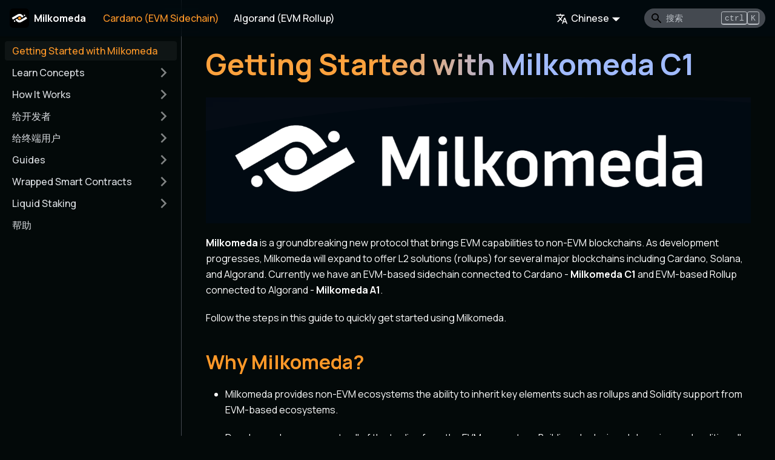

--- FILE ---
content_type: text/html; charset=utf-8
request_url: https://docs.milkomeda.com/zh/home/intro-c1/
body_size: 4718
content:
<!doctype html>
<html lang="zh" dir="ltr" class="docs-wrapper docs-doc-page docs-version-current plugin-docs plugin-id-default docs-doc-id-home/intro-c1">
<head>
<meta charset="UTF-8">
<meta name="generator" content="Docusaurus v2.4.1">
<title data-rh="true">Getting Started with Milkomeda C1 | Milkomeda</title><meta data-rh="true" name="viewport" content="width=device-width,initial-scale=1"><meta data-rh="true" name="twitter:card" content="summary_large_image"><meta data-rh="true" property="og:url" content="https://dcspark.github.io/zh/home/intro-c1"><meta data-rh="true" name="docusaurus_locale" content="zh"><meta data-rh="true" name="docsearch:language" content="zh"><meta data-rh="true" name="docusaurus_version" content="current"><meta data-rh="true" name="docusaurus_tag" content="docs-default-current"><meta data-rh="true" name="docsearch:version" content="current"><meta data-rh="true" name="docsearch:docusaurus_tag" content="docs-default-current"><meta data-rh="true" property="og:title" content="Getting Started with Milkomeda C1 | Milkomeda"><meta data-rh="true" name="description" content="Milkomeda is a groundbreaking new protocol that brings EVM capabilities to non-EVM blockchains. As development progresses, Milkomeda will expand to offer L2 solutions (rollups) for several major blockchains including Cardano, Solana, and Algorand. Currently we have an EVM-based sidechain connected to Cardano - Milkomeda C1 and EVM-based Rollup connected to Algorand - Milkomeda A1."><meta data-rh="true" property="og:description" content="Milkomeda is a groundbreaking new protocol that brings EVM capabilities to non-EVM blockchains. As development progresses, Milkomeda will expand to offer L2 solutions (rollups) for several major blockchains including Cardano, Solana, and Algorand. Currently we have an EVM-based sidechain connected to Cardano - Milkomeda C1 and EVM-based Rollup connected to Algorand - Milkomeda A1."><link data-rh="true" rel="icon" href="/zh/img/favicon.svg"><link data-rh="true" rel="canonical" href="https://dcspark.github.io/zh/home/intro-c1"><link data-rh="true" rel="alternate" href="https://dcspark.github.io/home/intro-c1" hreflang="en"><link data-rh="true" rel="alternate" href="https://dcspark.github.io/ja/home/intro-c1" hreflang="ja"><link data-rh="true" rel="alternate" href="https://dcspark.github.io/ko/home/intro-c1" hreflang="ko"><link data-rh="true" rel="alternate" href="https://dcspark.github.io/zh/home/intro-c1" hreflang="zh"><link data-rh="true" rel="alternate" href="https://dcspark.github.io/home/intro-c1" hreflang="x-default"><link rel="stylesheet" href="https://cdn.jsdelivr.net/npm/katex@0.12.0/dist/katex.min.css" integrity="sha384-AfEj0r4/OFrOo5t7NnNe46zW/tFgW6x/bCJG8FqQCEo3+Aro6EYUG4+cU+KJWu/X" crossorigin="anonymous"><link rel="stylesheet" href="/zh/assets/css/styles.7a709eee.css">
<link rel="preload" href="/zh/assets/js/runtime~main.77f54001.js" as="script">
<link rel="preload" href="/zh/assets/js/main.ce7d27ce.js" as="script">
</head>
<body class="navigation-with-keyboard">
<script>!function(){function t(t){document.documentElement.setAttribute("data-theme",t)}var e=function(){var t=null;try{t=new URLSearchParams(window.location.search).get("docusaurus-theme")}catch(t){}return t}()||function(){var t=null;try{t=localStorage.getItem("theme")}catch(t){}return t}();t(null!==e?e:"dark")}()</script><div id="__docusaurus">
<div role="region" aria-label="跳转至主要内容"><a class="skipToContent_fXgn" href="#__docusaurus_skipToContent_fallback">跳转至主要内容</a></div><nav aria-label="主导航" class="navbar navbar--fixed-top"><div class="navbar__inner"><div class="navbar__items"><button aria-label="切换导航栏" aria-expanded="false" class="navbar__toggle clean-btn" type="button"><svg width="30" height="30" viewBox="0 0 30 30" aria-hidden="true"><path stroke="currentColor" stroke-linecap="round" stroke-miterlimit="10" stroke-width="2" d="M4 7h22M4 15h22M4 23h22"></path></svg></button><a class="navbar__brand" target="_self" href="/zh/"><div class="navbar__logo"><img src="/zh/img/favicon.svg" alt="Milkomeda logo" class="themedImage_ToTc themedImage--light_HNdA"><img src="/zh/img/favicon.svg" alt="Milkomeda logo" class="themedImage_ToTc themedImage--dark_i4oU"></div><b class="navbar__title text--truncate">Milkomeda</b></a><a aria-current="page" class="navbar__item navbar__link navbar__link--active" href="/zh/home/intro-c1">Cardano (EVM Sidechain)</a><a class="navbar__item navbar__link" href="/zh/">Algorand (EVM Rollup)</a></div><div class="navbar__items navbar__items--right"><div class="navbar__item dropdown dropdown--hoverable dropdown--right"><a href="#" aria-haspopup="true" aria-expanded="false" role="button" class="navbar__link"><svg viewBox="0 0 24 24" width="20" height="20" aria-hidden="true" class="iconLanguage_nlXk"><path fill="currentColor" d="M12.87 15.07l-2.54-2.51.03-.03c1.74-1.94 2.98-4.17 3.71-6.53H17V4h-7V2H8v2H1v1.99h11.17C11.5 7.92 10.44 9.75 9 11.35 8.07 10.32 7.3 9.19 6.69 8h-2c.73 1.63 1.73 3.17 2.98 4.56l-5.09 5.02L4 19l5-5 3.11 3.11.76-2.04zM18.5 10h-2L12 22h2l1.12-3h4.75L21 22h2l-4.5-12zm-2.62 7l1.62-4.33L19.12 17h-3.24z"></path></svg>Chinese</a><ul class="dropdown__menu"><li><a href="/home/intro-c1" target="_self" rel="noopener noreferrer" class="dropdown__link" lang="en">English</a></li><li><a href="/ja/home/intro-c1" target="_self" rel="noopener noreferrer" class="dropdown__link" lang="ja">Japanese</a></li><li><a href="/ko/home/intro-c1" target="_self" rel="noopener noreferrer" class="dropdown__link" lang="ko">Korean</a></li><li><a href="/zh/home/intro-c1" target="_self" rel="noopener noreferrer" class="dropdown__link dropdown__link--active" lang="zh">Chinese</a></li></ul></div><div class="searchBox_ZlJk"><div class="navbar__search searchBarContainer_NW3z"><input placeholder="搜索" aria-label="Search" class="navbar__search-input"><div class="loadingRing_RJI3 searchBarLoadingRing_YnHq"><div></div><div></div><div></div><div></div></div><div class="searchHintContainer_Pkmr"><kbd class="searchHint_iIMx">ctrl</kbd><kbd class="searchHint_iIMx">K</kbd></div></div></div></div></div><div role="presentation" class="navbar-sidebar__backdrop"></div></nav><div id="__docusaurus_skipToContent_fallback" class="main-wrapper mainWrapper_z2l0 docsWrapper_BCFX"><button aria-label="回到顶部" class="clean-btn theme-back-to-top-button backToTopButton_sjWU" type="button"></button><div class="docPage__5DB"><aside class="theme-doc-sidebar-container docSidebarContainer_b6E3"><div class="sidebarViewport_Xe31"><div class="sidebar_njMd"><nav aria-label="文档侧边栏" class="menu thin-scrollbar menu_SIkG"><ul class="theme-doc-sidebar-menu menu__list"><li class="theme-doc-sidebar-item-link theme-doc-sidebar-item-link-level-1 menu__list-item"><a class="menu__link menu__link--active" aria-current="page" href="/zh/home/intro-c1">Getting Started with Milkomeda</a></li><li class="theme-doc-sidebar-item-category theme-doc-sidebar-item-category-level-1 menu__list-item menu__list-item--collapsed"><div class="menu__list-item-collapsible"><a class="menu__link menu__link--sublist menu__link--sublist-caret" aria-expanded="false" href="/zh/home/learn/sidechain-l2s">Learn Concepts</a></div></li><li class="theme-doc-sidebar-item-category theme-doc-sidebar-item-category-level-1 menu__list-item menu__list-item--collapsed"><div class="menu__list-item-collapsible"><a class="menu__link menu__link--sublist" aria-expanded="false" href="/zh/cardano/how-it-works/">How It Works</a><button aria-label="切换可折叠侧栏分类How It Works&#x27;" type="button" class="clean-btn menu__caret"></button></div></li><li class="theme-doc-sidebar-item-category theme-doc-sidebar-item-category-level-1 menu__list-item menu__list-item--collapsed"><div class="menu__list-item-collapsible"><a class="menu__link menu__link--sublist" aria-expanded="false" href="/zh/cardano/for-developers/">给开发者</a><button aria-label="切换可折叠侧栏分类给开发者&#x27;" type="button" class="clean-btn menu__caret"></button></div></li><li class="theme-doc-sidebar-item-category theme-doc-sidebar-item-category-level-1 menu__list-item menu__list-item--collapsed"><div class="menu__list-item-collapsible"><a class="menu__link menu__link--sublist" aria-expanded="false" href="/zh/cardano/for-end-users/">给终端用户</a><button aria-label="切换可折叠侧栏分类给终端用户&#x27;" type="button" class="clean-btn menu__caret"></button></div></li><li class="theme-doc-sidebar-item-category theme-doc-sidebar-item-category-level-1 menu__list-item menu__list-item--collapsed"><div class="menu__list-item-collapsible"><a class="menu__link menu__link--sublist" aria-expanded="false" href="/zh/category/guides">Guides</a><button aria-label="切换可折叠侧栏分类Guides&#x27;" type="button" class="clean-btn menu__caret"></button></div></li><li class="theme-doc-sidebar-item-category theme-doc-sidebar-item-category-level-1 menu__list-item menu__list-item--collapsed"><div class="menu__list-item-collapsible"><a class="menu__link menu__link--sublist" aria-expanded="false" href="/zh/category/wrapped-smart-contracts">Wrapped Smart Contracts</a><button aria-label="切换可折叠侧栏分类Wrapped Smart Contracts&#x27;" type="button" class="clean-btn menu__caret"></button></div></li><li class="theme-doc-sidebar-item-category theme-doc-sidebar-item-category-level-1 menu__list-item menu__list-item--collapsed"><div class="menu__list-item-collapsible"><a class="menu__link menu__link--sublist" aria-expanded="false" href="/zh/category/liquid-staking">Liquid Staking</a><button aria-label="切换可折叠侧栏分类Liquid Staking&#x27;" type="button" class="clean-btn menu__caret"></button></div></li><li class="theme-doc-sidebar-item-link theme-doc-sidebar-item-link-level-1 menu__list-item"><a class="menu__link" href="/zh/home/get-help">帮助</a></li></ul></nav></div></div></aside><main class="docMainContainer_gTbr"><div class="container padding-top--md padding-bottom--lg"><div class="row"><div class="col"><div class="docItemContainer_Djhp"><article><div class="theme-doc-markdown markdown"><h1>Getting Started with Milkomeda C1</h1><img loading="lazy" src="/zh/assets/images/milkomeda-banner-34dad66f6d2830deba378dc83678578a.png" class="img-full img_ev3q" alt=""><p><strong>Milkomeda</strong> is a groundbreaking new protocol that brings EVM capabilities to non-EVM blockchains. As development progresses, Milkomeda will expand to offer L2 solutions (rollups) for several major blockchains including Cardano, Solana, and Algorand. Currently we have an EVM-based sidechain connected to Cardano - <strong>Milkomeda C1</strong> and EVM-based Rollup connected to Algorand - <strong>Milkomeda A1</strong>.</p><p>Follow the steps in this guide to quickly get started using Milkomeda.</p><h2 class="anchor anchorWithStickyNavbar_LWe7" id="why-milkomeda">Why Milkomeda?<a href="#why-milkomeda" class="hash-link" aria-label="直接链接到标题" title="直接链接到标题">​</a></h2><ul><li><p>Milkomeda provides non-EVM ecosystems the ability to inherit key elements such as rollups and Solidity support from EVM-based ecosystems.</p></li><li><p>Developers have access to all of the tooling from the EVM ecosystem. Building, deploying, debugging, and auditing all work the same as in Ethereum. The capability for developers to port projects over from Ethereum will significantly broaden the selection of dApps available on supported L1 blockchains.</p></li><li><p>Security consistency among deployments: Multi-chain deployed code has the same security properties, eliminating the need to do individual audits per chain.</p></li><li><p>Future innovations in zero-knowledge technology will be implementable as L3+ solutions on top of Milkomeda.</p></li><li><p>Milkomeda empowers startups to build on chains like Cardano, Algorand, and Solana while tapping into the talent and resources of the largest community for smart contracts (Solidity).</p></li></ul><h2 class="anchor anchorWithStickyNavbar_LWe7" id="features-of-milkomeda">Features of Milkomeda<a href="#features-of-milkomeda" class="hash-link" aria-label="直接链接到标题" title="直接链接到标题">​</a></h2><ul><li><p>Scalability: Milkomeda can scale to hundreds of transactions per second without sacrificing long-term decentralization.</p></li><li><p>Security: Our aim is to leverage the power of rollups for all chains, with audits at key points in the roadman to ensure security of the protocol.</p></li><li><p>User Experience: We collaborate with wallets to ensure the experience of moving assets to Milkomeda is a breeze.</p></li><li><p>Interoperability: Solidity (EVM) support will come first, followed by Cairo and others.</p></li><li><p>Portability: Code once, deploy everywhere without sacrificing security.</p></li><li><p>Developer Experience: Developers can draw directly on all of the tooling and resources of Ethereum.</p></li></ul><h2 class="anchor anchorWithStickyNavbar_LWe7" id="getting-started-for-cardano">Getting started for Cardano<a href="#getting-started-for-cardano" class="hash-link" aria-label="直接链接到标题" title="直接链接到标题">​</a></h2><h3 class="anchor anchorWithStickyNavbar_LWe7" id="how-it-works"><a href="/zh/home/cardano/how-it-works/">How it works</a><a href="#how-it-works" class="hash-link" aria-label="直接链接到标题" title="直接链接到标题">​</a></h3><p>This section provides valuable context on the underlying technology and processes that enable the Milkomeda C1 EVM Sidechain to operate, as well as the benefits it provides to developers and the Cardano ecosystem as a whole. By exploring these sections, users can dive deeper into the innovative technology that powers the Milkomeda C1 EVM Sidechain, discover the potential for auto-delegation of ADA to stake pools for effortless returns, explore the flexibility of using Solidity and other smart contract languages for development.</p><p>Additionally, they can learn about the base asset for fees and gas, the ability to call and use smart-contracts on the sidechain from the Cardano mainnet via new technology called <strong>wrapped smart contracts</strong>, and the potential for using Milkomeda to act as bridges to other L1 blockchains in the future. This knowledge can help users make informed decisions about the suitability of the Milkomeda C1 EVM Sidechain for their use case.</p><p>The following sections are available:</p><ul><li><a href="/zh/cardano/how-it-works/c1-sidechain">The C1 Sidechain</a></li><li><a href="/zh/cardano/how-it-works/advantages">Advantages</a></li><li><a href="/zh/cardano/how-it-works/architecture">Architecture(soon)</a></li></ul><h3 class="anchor anchorWithStickyNavbar_LWe7" id="for-end-users"><a href="/zh/cardano/for-end-users/">For End Users</a><a href="#for-end-users" class="hash-link" aria-label="直接链接到标题" title="直接链接到标题">​</a></h3><p>End users can send ADA from the Cardano mainnet to a bridge address and receive wrapped ADA on the <strong>Milkomeda C1</strong> sidechain. Jump ahead to the <a href="/zh/home/cardano/for-end-users">Getting Started for End Users page</a> to start by setting up Flint and MetaMask.</p><h3 class="anchor anchorWithStickyNavbar_LWe7" id="for-developers"><a href="/zh/cardano/for-developers/">For Developers</a><a href="#for-developers" class="hash-link" aria-label="直接链接到标题" title="直接链接到标题">​</a></h3><p>In addition to the mainnet version of the Milkomeda C1 sidechain which uses wrapped ADA for fees and gas, developers can also access the <strong>Milkomeda Devnet</strong> to wrap assets from the Cardano Preprod Testnet and deploy smart contracts on the Milkomeda C1 Devnet sidechain using wrapped Test ADA for fees and gas. Proceed to the next page to start by setting up Flint Wallet and obtaining some test ADA from the Cardano Testnet faucet.</p></div></article><nav class="pagination-nav docusaurus-mt-lg" aria-label="文档页面导航"><a class="pagination-nav__link pagination-nav__link--next" href="/zh/home/learn/sidechain-l2s"><div class="pagination-nav__sublabel">下一页</div><div class="pagination-nav__label">Sidechains and L2s</div></a></nav></div></div></div></div></main></div></div><footer class="footer footer--dark"><div class="container container-fluid"><div class="footer__bottom text--center"><div class="footer__copyright">版权所有 © 2022 Mikomeda Foundation. 此网站使用 Docusaurus 构建。</div></div></div></footer></div>
<script src="/zh/assets/js/runtime~main.77f54001.js"></script>
<script src="/zh/assets/js/main.ce7d27ce.js"></script>
</body>
</html>

--- FILE ---
content_type: application/javascript; charset=utf-8
request_url: https://docs.milkomeda.com/zh/assets/js/runtime~main.77f54001.js
body_size: 3166
content:
(()=>{"use strict";var e,d,a,f,c,b={},t={};function r(e){var d=t[e];if(void 0!==d)return d.exports;var a=t[e]={exports:{}};return b[e].call(a.exports,a,a.exports,r),a.exports}r.m=b,e=[],r.O=(d,a,f,c)=>{if(!a){var b=1/0;for(i=0;i<e.length;i++){a=e[i][0],f=e[i][1],c=e[i][2];for(var t=!0,o=0;o<a.length;o++)(!1&c||b>=c)&&Object.keys(r.O).every((e=>r.O[e](a[o])))?a.splice(o--,1):(t=!1,c<b&&(b=c));if(t){e.splice(i--,1);var n=f();void 0!==n&&(d=n)}}return d}c=c||0;for(var i=e.length;i>0&&e[i-1][2]>c;i--)e[i]=e[i-1];e[i]=[a,f,c]},r.n=e=>{var d=e&&e.__esModule?()=>e.default:()=>e;return r.d(d,{a:d}),d},a=Object.getPrototypeOf?e=>Object.getPrototypeOf(e):e=>e.__proto__,r.t=function(e,f){if(1&f&&(e=this(e)),8&f)return e;if("object"==typeof e&&e){if(4&f&&e.__esModule)return e;if(16&f&&"function"==typeof e.then)return e}var c=Object.create(null);r.r(c);var b={};d=d||[null,a({}),a([]),a(a)];for(var t=2&f&&e;"object"==typeof t&&!~d.indexOf(t);t=a(t))Object.getOwnPropertyNames(t).forEach((d=>b[d]=()=>e[d]));return b.default=()=>e,r.d(c,b),c},r.d=(e,d)=>{for(var a in d)r.o(d,a)&&!r.o(e,a)&&Object.defineProperty(e,a,{enumerable:!0,get:d[a]})},r.f={},r.e=e=>Promise.all(Object.keys(r.f).reduce(((d,a)=>(r.f[a](e,d),d)),[])),r.u=e=>"assets/js/"+({53:"935f2afb",699:"d5731c4e",780:"f7c9bed0",1001:"94dcda72",1308:"61a47837",1323:"8f53e40d",1389:"182d0e53",1712:"4e158486",1899:"a4717b7b",2319:"2df67f00",2503:"e2b367bb",2585:"2d033974",2678:"01a6f1b7",2709:"61fbcadc",2844:"f3976560",2995:"e36e69ce",3085:"1f391b9e",3087:"dda33c84",3252:"f7c3c541",3335:"8de37ade",3426:"39f46d22",3464:"c2f476ea",3520:"2fd280f7",3692:"b6444d22",3701:"8186e7f0",3746:"d4c99f40",3800:"6f618914",3829:"4cbdf126",3898:"225b4250",3963:"d7ff1fd8",4310:"279e5b74",4367:"c8f1c372",4374:"06611c0b",4477:"f25ae762",4993:"848df2b7",5407:"bfeeb375",5417:"0260e1b1",5470:"f4f1fe26",5945:"84917e6a",5994:"52130424",6167:"00acdb4c",6421:"4346a1e8",6907:"58e43170",6946:"749799ab",6951:"3687a0e2",7053:"dd3026d1",7119:"7fb77820",7397:"68226319",7659:"f667c032",7743:"bbad609a",7848:"519d002c",7854:"3cae9b9c",7918:"17896441",7920:"1a4e3797",8256:"a611f4cb",8409:"0c7dbe14",8421:"b220845e",8835:"ff971152",8902:"17206792",8907:"eee69caa",8939:"bde73ce3",8964:"a60dcf74",8981:"65d90e0c",9009:"a35a521a",9051:"91d0444e",9064:"bdfd624c",9131:"8d7b6231",9164:"98a44ed4",9172:"d17620e8",9352:"3a9a66e9",9454:"d1ae348d",9470:"8caf16d3",9514:"1be78505",9625:"065bac61",9817:"14eb3368",9952:"d89323de",9960:"1127cf92",9995:"2dbe2908"}[e]||e)+"."+{53:"1bb40aec",699:"df2587e0",780:"d69e6536",1001:"80fb4219",1308:"8f5cb6b7",1323:"4ff497a5",1389:"bd39c6a7",1712:"1e70dc97",1899:"d31ddd98",2319:"02a9af16",2503:"423591a1",2585:"c9739129",2678:"76c8015a",2709:"a89a93b8",2784:"d1cf5bc1",2844:"04bc8135",2995:"4f864136",3085:"d3e0917e",3087:"c5966b05",3252:"b37fff20",3335:"11fdb864",3426:"6e919c78",3464:"d95cfe15",3520:"9df44aa8",3692:"2a519da9",3701:"c1ee2a1e",3746:"49d72ab3",3800:"e6ae0733",3829:"6519aa63",3898:"851ab586",3963:"1ac105d7",4310:"82de4500",4367:"3898250a",4374:"358e5167",4477:"b59b791d",4972:"58a2812f",4993:"81dc1e39",5407:"05eb92db",5417:"853e0a68",5470:"a3489c61",5525:"a52a304e",5945:"c2ed7075",5994:"68f48a63",6167:"6d061b9a",6316:"bfb29763",6421:"d57ae661",6907:"fcb9bad2",6946:"8cbb13ec",6951:"41b2f35e",7053:"6def5c21",7119:"4d5df3db",7397:"2add7c52",7659:"cb125867",7724:"d8b3894d",7743:"5587811b",7848:"e665b727",7854:"c3b9af51",7918:"c179a880",7920:"6a372fef",8256:"ec0294b1",8409:"b0755212",8421:"49bebb6f",8443:"5942cae7",8835:"b241f11d",8902:"24e75499",8907:"843eaa96",8939:"3454dbfd",8964:"9cbb202f",8981:"d5d79e1f",9009:"4012c8c9",9051:"5b653781",9064:"8e759a8c",9131:"0ab32d6a",9164:"09cb53a6",9172:"ee86dbd2",9352:"942cc59d",9454:"3af21221",9470:"5d33bea5",9487:"275d4350",9514:"e9afd58e",9625:"a4c74427",9817:"89b3965f",9952:"6c640a22",9960:"a43a2187",9995:"91af1884"}[e]+".js",r.miniCssF=e=>{},r.g=function(){if("object"==typeof globalThis)return globalThis;try{return this||new Function("return this")()}catch(e){if("object"==typeof window)return window}}(),r.o=(e,d)=>Object.prototype.hasOwnProperty.call(e,d),f={},c="milkomeda-documentation:",r.l=(e,d,a,b)=>{if(f[e])f[e].push(d);else{var t,o;if(void 0!==a)for(var n=document.getElementsByTagName("script"),i=0;i<n.length;i++){var u=n[i];if(u.getAttribute("src")==e||u.getAttribute("data-webpack")==c+a){t=u;break}}t||(o=!0,(t=document.createElement("script")).charset="utf-8",t.timeout=120,r.nc&&t.setAttribute("nonce",r.nc),t.setAttribute("data-webpack",c+a),t.src=e),f[e]=[d];var l=(d,a)=>{t.onerror=t.onload=null,clearTimeout(s);var c=f[e];if(delete f[e],t.parentNode&&t.parentNode.removeChild(t),c&&c.forEach((e=>e(a))),d)return d(a)},s=setTimeout(l.bind(null,void 0,{type:"timeout",target:t}),12e4);t.onerror=l.bind(null,t.onerror),t.onload=l.bind(null,t.onload),o&&document.head.appendChild(t)}},r.r=e=>{"undefined"!=typeof Symbol&&Symbol.toStringTag&&Object.defineProperty(e,Symbol.toStringTag,{value:"Module"}),Object.defineProperty(e,"__esModule",{value:!0})},r.p="/zh/",r.gca=function(e){return e={17206792:"8902",17896441:"7918",52130424:"5994",68226319:"7397","935f2afb":"53",d5731c4e:"699",f7c9bed0:"780","94dcda72":"1001","61a47837":"1308","8f53e40d":"1323","182d0e53":"1389","4e158486":"1712",a4717b7b:"1899","2df67f00":"2319",e2b367bb:"2503","2d033974":"2585","01a6f1b7":"2678","61fbcadc":"2709",f3976560:"2844",e36e69ce:"2995","1f391b9e":"3085",dda33c84:"3087",f7c3c541:"3252","8de37ade":"3335","39f46d22":"3426",c2f476ea:"3464","2fd280f7":"3520",b6444d22:"3692","8186e7f0":"3701",d4c99f40:"3746","6f618914":"3800","4cbdf126":"3829","225b4250":"3898",d7ff1fd8:"3963","279e5b74":"4310",c8f1c372:"4367","06611c0b":"4374",f25ae762:"4477","848df2b7":"4993",bfeeb375:"5407","0260e1b1":"5417",f4f1fe26:"5470","84917e6a":"5945","00acdb4c":"6167","4346a1e8":"6421","58e43170":"6907","749799ab":"6946","3687a0e2":"6951",dd3026d1:"7053","7fb77820":"7119",f667c032:"7659",bbad609a:"7743","519d002c":"7848","3cae9b9c":"7854","1a4e3797":"7920",a611f4cb:"8256","0c7dbe14":"8409",b220845e:"8421",ff971152:"8835",eee69caa:"8907",bde73ce3:"8939",a60dcf74:"8964","65d90e0c":"8981",a35a521a:"9009","91d0444e":"9051",bdfd624c:"9064","8d7b6231":"9131","98a44ed4":"9164",d17620e8:"9172","3a9a66e9":"9352",d1ae348d:"9454","8caf16d3":"9470","1be78505":"9514","065bac61":"9625","14eb3368":"9817",d89323de:"9952","1127cf92":"9960","2dbe2908":"9995"}[e]||e,r.p+r.u(e)},(()=>{var e={1303:0,532:0};r.f.j=(d,a)=>{var f=r.o(e,d)?e[d]:void 0;if(0!==f)if(f)a.push(f[2]);else if(/^(1303|532)$/.test(d))e[d]=0;else{var c=new Promise(((a,c)=>f=e[d]=[a,c]));a.push(f[2]=c);var b=r.p+r.u(d),t=new Error;r.l(b,(a=>{if(r.o(e,d)&&(0!==(f=e[d])&&(e[d]=void 0),f)){var c=a&&("load"===a.type?"missing":a.type),b=a&&a.target&&a.target.src;t.message="Loading chunk "+d+" failed.\n("+c+": "+b+")",t.name="ChunkLoadError",t.type=c,t.request=b,f[1](t)}}),"chunk-"+d,d)}},r.O.j=d=>0===e[d];var d=(d,a)=>{var f,c,b=a[0],t=a[1],o=a[2],n=0;if(b.some((d=>0!==e[d]))){for(f in t)r.o(t,f)&&(r.m[f]=t[f]);if(o)var i=o(r)}for(d&&d(a);n<b.length;n++)c=b[n],r.o(e,c)&&e[c]&&e[c][0](),e[c]=0;return r.O(i)},a=self.webpackChunkmilkomeda_documentation=self.webpackChunkmilkomeda_documentation||[];a.forEach(d.bind(null,0)),a.push=d.bind(null,a.push.bind(a))})()})();

--- FILE ---
content_type: application/javascript; charset=utf-8
request_url: https://docs.milkomeda.com/zh/assets/js/935f2afb.1bb40aec.js
body_size: 7338
content:
"use strict";(self.webpackChunkmilkomeda_documentation=self.webpackChunkmilkomeda_documentation||[]).push([[53],{1109:e=>{e.exports=JSON.parse('{"pluginId":"default","version":"current","label":"\u4e0b\u4e00\u9875","banner":null,"badge":false,"noIndex":false,"className":"docs-version-current","isLast":true,"docsSidebars":{"tutorialSidebar":[{"type":"link","label":"Getting Started with Milkomeda","href":"/zh/home/intro-c1","docId":"home/intro-c1"},{"type":"link","label":"\u5f00\u59cb\u4f7f\u7528Milkomeda","href":"/zh/","docId":"home/intro"},{"type":"link","label":"\u5e2e\u52a9","href":"/zh/home/get-help","docId":"home/get-help"},{"type":"category","label":"Learn Concepts","collapsible":true,"collapsed":true,"items":[{"type":"link","label":"Sidechains and L2s","href":"/zh/home/learn/sidechain-l2s","docId":"home/learn/sidechain-l2s"}],"href":"/zh/home/learn/"}],"cardano":[{"type":"link","label":"Getting Started with Milkomeda","href":"/zh/home/intro-c1","docId":"home/intro-c1"},{"type":"category","label":"Learn Concepts","items":[{"type":"link","label":"Sidechains and L2s","href":"/zh/home/learn/sidechain-l2s","docId":"home/learn/sidechain-l2s"},{"type":"link","label":"Learn Concepts","href":"/zh/home/learn/","docId":"home/learn/index"}],"collapsed":true,"collapsible":true},{"type":"category","label":"How It Works","collapsible":true,"collapsed":true,"items":[{"type":"link","label":"The C1 Sidechain","href":"/zh/cardano/how-it-works/c1-sidechain","docId":"cardano/how-it-works/c1-sidechain"},{"type":"link","label":"Advantages","href":"/zh/cardano/how-it-works/advantages","docId":"cardano/how-it-works/advantages"},{"type":"link","label":"Architecture","href":"/zh/cardano/how-it-works/architecture","docId":"cardano/how-it-works/architecture"}],"href":"/zh/cardano/how-it-works/"},{"type":"category","label":"\u7ed9\u5f00\u53d1\u8005","collapsible":true,"collapsed":true,"items":[{"type":"link","label":"Milkomeda C1 Overview","href":"/zh/cardano/for-developers/overview","docId":"cardano/for-developers/overview"},{"type":"link","label":"\u914d\u7f6eFlint\u94b1\u5305","href":"/zh/cardano/for-developers/configuring-flint-for-devs","docId":"cardano/for-developers/configuring-flint-for-devs"},{"type":"link","label":"\u83b7\u53d6\u6d4b\u8bd5ADA","href":"/zh/cardano/for-developers/obtaining-test-ada","docId":"cardano/for-developers/obtaining-test-ada"},{"type":"link","label":"\u8bbe\u7f6eMetaMask","href":"/zh/cardano/for-developers/configuring-metamask-for-devs","docId":"cardano/for-developers/configuring-metamask-for-devs"},{"type":"link","label":"\u5305\u88c5\u8d44\u4ea7","href":"/zh/cardano/for-developers/wrapping-assets-for-devs","docId":"cardano/for-developers/wrapping-assets-for-devs"},{"type":"link","label":"\u89e3\u5f00\u5305\u88c5\u8d44\u4ea7","href":"/zh/cardano/for-developers/unwrapping-assets-for-devs","docId":"cardano/for-developers/unwrapping-assets-for-devs"},{"type":"link","label":"\u90e8\u7f72\u667a\u80fd\u5408\u7ea6","href":"/zh/cardano/for-developers/deploying-a-smart-contract","docId":"cardano/for-developers/deploying-a-smart-contract"},{"type":"link","label":"\u94b1\u5305\u6574\u5408","href":"/zh/cardano/for-developers/wallet-integration","docId":"cardano/for-developers/wallet-integration"},{"type":"link","label":"Configuring your RPC","href":"/zh/cardano/for-developers/configuring-rpc","docId":"cardano/for-developers/configuring-rpc"},{"type":"link","label":"Setting up a Project with The Graph","href":"/zh/cardano/for-developers/deploy_subgraph","docId":"cardano/for-developers/deploy_subgraph"},{"type":"link","label":"Milkomeda Open Oracle","href":"/zh/cardano/for-developers/milkomeda_open_oracle","docId":"cardano/for-developers/milkomeda_open_oracle"}],"href":"/zh/cardano/for-developers/"},{"type":"category","label":"\u7ed9\u7ec8\u7aef\u7528\u6237","collapsible":true,"collapsed":true,"items":[{"type":"link","label":"\u914d\u7f6eFlint\u94b1\u5305","href":"/zh/cardano/for-end-users/configuring-flint-wallet","docId":"cardano/for-end-users/configuring-flint-wallet"},{"type":"link","label":"\u8bbe\u7f6eMetamask","href":"/zh/cardano/for-end-users/configuring-metamask","docId":"cardano/for-end-users/configuring-metamask"},{"type":"link","label":"\u83b7\u53d6 MilkADA","href":"/zh/cardano/for-end-users/obtaining-milkada","docId":"cardano/for-end-users/obtaining-milkada"},{"type":"link","label":"\u89e3\u5f00\u5305\u88c5\u8d44\u4ea7","href":"/zh/cardano/for-end-users/unwrapping-assets","docId":"cardano/for-end-users/unwrapping-assets"},{"type":"link","label":"Cardano Bridge \u652f\u6301\u7684\u672c\u5730\u8d44\u6e90","href":"/zh/cardano/for-end-users/cardano-bridge-supported-native-assets","docId":"cardano/for-end-users/cardano-bridge-supported-native-assets"}],"href":"/zh/cardano/for-end-users/"},{"type":"category","label":"Guides","collapsible":true,"collapsed":true,"items":[{"type":"link","label":"Using WAGMI with Milkomeda","href":"/zh/cardano/guides/using_wagmi_with_milkomeda","docId":"cardano/guides/using_wagmi_with_milkomeda"},{"type":"link","label":"Building on Milkomeda with Thirdweb","href":"/zh/cardano/guides/thirdweb","docId":"cardano/guides/thirdweb"},{"type":"link","label":"Quantum Random Numbers from API3","href":"/zh/cardano/guides/qrng","docId":"cardano/guides/qrng"},{"type":"link","label":"Creating a Gnosis Safe on Milkomeda","href":"/zh/cardano/guides/creating_safe_on_MilkomedaC1","docId":"cardano/guides/creating_safe_on_MilkomedaC1"},{"type":"link","label":"Prize Draw Smart-Contract Tutorial","href":"/zh/cardano/guides/winners_draw","docId":"cardano/guides/winners_draw"},{"type":"link","label":"Using Milkomeda\'s Asset Consolidation Contracts (MACC)","href":"/zh/cardano/guides/Using-MACC","docId":"cardano/guides/Using-MACC"},{"type":"link","label":"Integrate your Milkomeda C1 DApp with Flint Wallet","href":"/zh/cardano/guides/integrate-flint-wallet-dapps","docId":"cardano/guides/integrate-flint-wallet-dapps"},{"type":"link","label":"Building on Milkomeda with SupraOracles","href":"/zh/cardano/guides/supra","docId":"cardano/guides/supra"}],"href":"/zh/category/guides"},{"type":"category","label":"Wrapped Smart Contracts","collapsible":true,"collapsed":true,"items":[{"type":"link","label":"Introduction","href":"/zh/cardano/wrapped-smart-contracts","docId":"cardano/wrapped-smart-contracts/overview"},{"type":"link","label":"For Users","href":"/zh/cardano/wrapped-smart-contracts/for_users","docId":"cardano/wrapped-smart-contracts/for_users"},{"type":"category","label":"For Developers","collapsible":true,"collapsed":true,"items":[{"type":"link","label":"Overview","href":"/zh/cardano/wrapped-smart-contracts/developers/dev_overview","docId":"cardano/wrapped-smart-contracts/developers/dev_overview"},{"type":"link","label":"How to integrate","href":"/zh/cardano/wrapped-smart-contracts/developers/how_to_integrate","docId":"cardano/wrapped-smart-contracts/developers/how_to_integrate"}],"href":"/zh/category/for-developers"},{"type":"link","label":"FAQs","href":"/zh/cardano/wrapped-smart-contracts/FAQs","docId":"cardano/wrapped-smart-contracts/FAQs"}],"href":"/zh/category/wrapped-smart-contracts"},{"type":"category","label":"Liquid Staking","collapsible":true,"collapsed":true,"customProps":{"description":"This description can be used in the swizzled DocCard"},"items":[{"type":"link","label":"Introduction","href":"/zh/cardano/liquid-staking/Introduction","docId":"cardano/liquid-staking/Introduction"},{"type":"category","label":"For Users","collapsible":true,"collapsed":true,"items":[{"type":"link","label":"Overview","href":"/zh/cardano/liquid-staking/for_users/protocol_overview","docId":"cardano/liquid-staking/for_users/protocol_overview"},{"type":"link","label":"Staking Guide","href":"/zh/cardano/liquid-staking/for_users/user_overview","docId":"cardano/liquid-staking/for_users/user_overview"},{"type":"link","label":"Rewards","href":"/zh/cardano/liquid-staking/for_users/rewards","docId":"cardano/liquid-staking/for_users/rewards"}],"href":"/zh/category/for-users"},{"type":"category","label":"For Developers","collapsible":true,"collapsed":true,"items":[{"type":"link","label":"Overview","href":"/zh/cardano/liquid-staking/for_developers/protocol_overview","docId":"cardano/liquid-staking/for_developers/protocol_overview"},{"type":"link","label":"Protocol Components","href":"/zh/cardano/liquid-staking/for_developers/","docId":"cardano/liquid-staking/for_developers/for_developers"},{"type":"link","label":"Integrating Liquid Staking","href":"/zh/cardano/liquid-staking/for_developers/integrating","docId":"cardano/liquid-staking/for_developers/integrating"},{"type":"link","label":"Deployed Contracts","href":"/zh/cardano/liquid-staking/for_developers/deployed_contracts","docId":"cardano/liquid-staking/for_developers/deployed_contracts"}],"href":"/zh/category/for-developers-1"},{"type":"link","label":"FAQs","href":"/zh/cardano/liquid-staking/faq","docId":"cardano/liquid-staking/faq"}],"href":"/zh/category/liquid-staking"},{"type":"link","label":"\u5e2e\u52a9","href":"/zh/home/get-help","docId":"home/get-help"}],"algorand":[{"type":"link","label":"\u5f00\u59cb\u4f7f\u7528Milkomeda","href":"/zh/","docId":"home/intro"},{"type":"category","label":"Learn Concepts","items":[{"type":"link","label":"Sidechains and L2s","href":"/zh/home/learn/sidechain-l2s","docId":"home/learn/sidechain-l2s"},{"type":"link","label":"Learn Concepts","href":"/zh/home/learn/","docId":"home/learn/index"}],"collapsed":true,"collapsible":true},{"type":"category","label":"How It Works","collapsible":true,"collapsed":true,"items":[{"type":"link","label":"Data Availability (v1)","href":"/zh/algorand/how-it-works/data-availability","docId":"algorand/how-it-works/data-availability"},{"type":"link","label":"Rollup Research Model","href":"/zh/algorand/how-it-works/rollup-research-model","docId":"algorand/how-it-works/rollup-research-model"},{"type":"link","label":"Validators Election","href":"/zh/algorand/how-it-works/validators-election","docId":"algorand/how-it-works/validators-election"},{"type":"link","label":"Sequencer Election","href":"/zh/algorand/how-it-works/sequencer-election","docId":"algorand/how-it-works/sequencer-election"},{"type":"link","label":"Safe Exit Alternatives (Research)","href":"/zh/algorand/how-it-works/research-safe-exit-alternatives","docId":"algorand/how-it-works/research-safe-exit-alternatives"},{"type":"link","label":"Optimistic Rollup","href":"/zh/algorand/how-it-works/optimistic-rollup","docId":"algorand/how-it-works/optimistic-rollup"}],"href":"/zh/algorand/how-it-works/"},{"type":"category","label":"For End-users","collapsible":true,"collapsed":true,"items":[{"type":"link","label":"Configuring Algorand Wallet and obtaining Test ALGO","href":"/zh/algorand/for-end-users/obtaining-test-algo","docId":"algorand/for-end-users/obtaining-test-algo"},{"type":"link","label":"\u8bbe\u7f6eMetaMask","href":"/zh/algorand/for-end-users/configuring-metamask","docId":"algorand/for-end-users/configuring-metamask"},{"type":"link","label":"\u5305\u88c5\u8d44\u4ea7","href":"/zh/algorand/for-end-users/wrapping-assets","docId":"algorand/for-end-users/wrapping-assets"},{"type":"link","label":"\u89e3\u5f00\u5305\u88c5\u8d44\u4ea7","href":"/zh/algorand/for-end-users/unwrapping-assets","docId":"algorand/for-end-users/unwrapping-assets"},{"type":"link","label":"A1 Rollup Bridge Supported ASA","href":"/zh/algorand/for-end-users/algorand-bridge-supported-asa","docId":"algorand/for-end-users/algorand-bridge-supported-asa"}],"href":"/zh/algorand/for-end-users/"},{"type":"link","label":"\u5e2e\u52a9","href":"/zh/home/get-help","docId":"home/get-help"}]},"docs":{"algorand/for-end-users/algorand-bridge-supported-asa":{"id":"algorand/for-end-users/algorand-bridge-supported-asa","title":"A1 Rollup Bridge Supported ASA","description":"This section presents all Algorand Standard Assets supported by the Milkomeda Bridge to Algorand. This section presents all Algorand Standard Assets supported by the Milkomeda Bridge to Algorand. To wrap and unwrap any supported native asset follow the step-by-step tutorial presented in For End Users section by replacing milkAlgo with any token from the table below.","sidebar":"algorand"},"algorand/for-end-users/configuring-metamask":{"id":"algorand/for-end-users/configuring-metamask","title":"\u8bbe\u7f6eMetaMask","description":"In the previous step we showed you how to get the ALGO testnet to start interacting with Milkomeda A1 Rollup Testnet. From now on, documentation will be focused on mainnet settings. Nevertheless, we recommend that you first interact with Milkomeda A1 Rollup using testnet funds. For this purpose change the corresponding RPC settings to Testnet. Please keep in mind, that all the steps described for mainnet settings are the same as the ones for testnet.","sidebar":"algorand"},"algorand/for-end-users/index":{"id":"algorand/for-end-users/index","title":"For End-users","description":"Milkomeda is a protocol designed to improve blockchain interoperability by delivering EVM capabilities to non-EVM blockchains. This is done by building layer 2 (L2) scaling solutions such as rollups, on which the EVM operates, and connecting these to the non-EVM blockchains, layer 1 (L1), via a permission-less bridge.","sidebar":"algorand"},"algorand/for-end-users/obtaining-test-algo":{"id":"algorand/for-end-users/obtaining-test-algo","title":"Configuring Algorand Wallet and obtaining Test ALGO","description":"In order to interact with the Milkomeda Algorand Rollup Bridge, you need to configure a native Algorand wallet. We recommend using MyAlgo wallet to setup a testnet wallet compatible with the Milkomeda A1 Bridge. We recommend using MyAlgo wallet to setup a testnet wallet compatible with the Milkomeda A1 Bridge.","sidebar":"algorand"},"algorand/for-end-users/unwrapping-assets":{"id":"algorand/for-end-users/unwrapping-assets","title":"\u89e3\u5f00\u5305\u88c5\u8d44\u4ea7","description":"To move assets from the Milkomeda Algorand Rollup back to Algorand (in a process called unwrapping), first go to Milkomeda Bridge dApp. Follow the steps below to unwrap milkALGO and to receive ALGO in your Algorand wallet. Follow the steps below to unwrap milkALGO and to receive ALGO in your Algorand wallet.","sidebar":"algorand"},"algorand/for-end-users/wrapping-assets":{"id":"algorand/for-end-users/wrapping-assets","title":"\u5305\u88c5\u8d44\u4ea7","description":"In order to transfer assets from Algorand (mainchain) to the Milkomeda A1 Rollup, you need to use our dedicated Bridge dApp. To wrap your assets onto the A1 Rollup go to the Milkomeda A1 bridge dApp at https//algorand-bridge.milkomeda.com/.","sidebar":"algorand"},"algorand/how-it-works/data-availability":{"id":"algorand/how-it-works/data-availability","title":"Data Availability (v1)","description":"Introduction","sidebar":"algorand"},"algorand/how-it-works/index":{"id":"algorand/how-it-works/index","title":"How It Works","description":"In this section, we will explain how the Milkomeda Rollup protocol for Algorand works. It\'s important to notice that multiple parts of the protocol are still under development, and this documentation will be updated as the protocol evolves.","sidebar":"algorand"},"algorand/how-it-works/optimistic-rollup":{"id":"algorand/how-it-works/optimistic-rollup","title":"Optimistic Rollup","description":"This section will be updated soon.","sidebar":"algorand"},"algorand/how-it-works/research-safe-exit-alternatives":{"id":"algorand/how-it-works/research-safe-exit-alternatives","title":"Safe Exit Alternatives (Research)","description":"The complete research paper is available here.","sidebar":"algorand"},"algorand/how-it-works/rollup-research-model":{"id":"algorand/how-it-works/rollup-research-model","title":"Rollup Research Model","description":"The complete research paper is available here.","sidebar":"algorand"},"algorand/how-it-works/sequencer-election":{"id":"algorand/how-it-works/sequencer-election","title":"Sequencer Election","description":"The complete research paper is available here","sidebar":"algorand"},"algorand/how-it-works/validators-election":{"id":"algorand/how-it-works/validators-election","title":"Validators Election","description":"The complete research paper is available here","sidebar":"algorand"},"cardano/for-developers/configuring-flint-for-devs":{"id":"cardano/for-developers/configuring-flint-for-devs","title":"\u914d\u7f6eFlint\u94b1\u5305","description":"Flint Wallet\u662f\u4e00\u4e2aChrome\u6269\u5c55\u7a0b\u5e8f\uff0c\u4f5c\u4e3aDeFi\u548cNFT\u7684\u5e38\u7528\u8f7b\u578b\u94b1\u5305\u3002 \u5f53\u524d\u7248\u672c\u7684Flint\u5141\u8bb8\u7528\u6237\u521b\u5efa\u4e00\u4e2aCardano Testnet\u94b1\u5305\uff0c\u5e76\u542f\u7528 \\"Milkomeda\u6a21\u5f0f\\"\uff0c\u5c06\u4ea4\u6613\u53d1\u9001\u5230Milkomeda C1\u4fa7\u94fe\u3002","sidebar":"cardano"},"cardano/for-developers/configuring-metamask-for-devs":{"id":"cardano/for-developers/configuring-metamask-for-devs","title":"\u8bbe\u7f6eMetaMask","description":"\u73b0\u5728\u6211\u4eec\u6709\u4e00\u4e2aCardano\u6d4b\u8bd5\u7f51\u94b1\u5305\u548c\u4e00\u4e9b\u6d4b\u8bd5\u7528ADA\uff0c\u6211\u4eec\u9700\u8981\u4e00\u4e2a Milkomeda Cardano Testnet\u4fa7\u94fe\u7684\u5730\u5740\uff0c\u5728\u90a3\u91cc\u6211\u4eec\u53ef\u4ee5\u6536\u5230\u6211\u4eec\u7684MilkTADA\u3002 \u76ee\u524d\uff0c\u6211\u4eec\u5efa\u8bae\u4f7f\u7528MetaMask\u6765\u5b8c\u6210\u8fd9\u4e00\u6b65\u9aa4\u3002","sidebar":"cardano"},"cardano/for-developers/configuring-rpc":{"id":"cardano/for-developers/configuring-rpc","title":"Configuring your RPC","description":"Although the Milkomeda team runs its own public nodes that you can find:","sidebar":"cardano"},"cardano/for-developers/deploy_subgraph":{"id":"cardano/for-developers/deploy_subgraph","title":"Setting up a Project with The Graph","description":"This guide will walk you through the process of deploying a subgraph for smart contracts on Milkomeda C1 using TheGraph.","sidebar":"cardano"},"cardano/for-developers/deploying-a-smart-contract":{"id":"cardano/for-developers/deploying-a-smart-contract","title":"\u90e8\u7f72\u667a\u80fd\u5408\u7ea6","description":"\u8fd9\u91cc\u6211\u4eec\u5c06\u5728Milkomeda C1\u4fa7\u94fe\uff0c\u90e8\u7f72\u4e00\u4e2aSolidity\u667a\u80fd\u5408\u7ea6\u3002 \u5728\u8fd9\u4e2a\u4f8b\u5b50\u4e2d\uff0c\u6211\u4eec\u5c06\u4f7f\u7528Remix \u4f60\u53ef\u4ee5\u901a\u8fc7\u8bbf\u95ee\u4ee5\u4e0b\u94fe\u63a5\u8bbf\u95eeRemix\uff1aRemix IDE","sidebar":"cardano"},"cardano/for-developers/index":{"id":"cardano/for-developers/index","title":"\u7ed9\u5f00\u53d1\u8005","description":"Two versions of the Milkomeda C1 sidechain are currently operational. One is the devnet version, which uses test ADA and interacts with the Cardano Preprod Testnet. \u53e6\u4e00\u4e2a\u662f\u4e3b\u7f51\u7248\u672c\uff0c\u5b83\u4f7f\u7528\u771f\u5b9e\u7684ADA\u5e76\u4e0eCardano\u4e3b\u7f51\u4e92\u52a8\u3002","sidebar":"cardano"},"cardano/for-developers/milkomeda_open_oracle":{"id":"cardano/for-developers/milkomeda_open_oracle","title":"Milkomeda Open Oracle Developer guide","description":"Milkomeda C1 Sidechain is fully operational on Mainnet, which means that it is currently deployed and connected to production version of the Cardano blockchain.","sidebar":"cardano"},"cardano/for-developers/obtaining-test-ada":{"id":"cardano/for-developers/obtaining-test-ada","title":"\u83b7\u53d6\u6d4b\u8bd5ADA","description":"\u73b0\u5728\u6211\u4eec\u51c6\u5907\u4eceCardano\u6d4b\u8bd5\u7f51\u7684\u9f99\u5934\u83b7\u5f97\u4e00\u4e9b\u6d4b\u8bd5ADA\u3002","sidebar":"cardano"},"cardano/for-developers/overview":{"id":"cardano/for-developers/overview","title":"Milkomeda C1 Overview","description":"Public Endpoints","sidebar":"cardano"},"cardano/for-developers/unwrapping-assets-for-devs":{"id":"cardano/for-developers/unwrapping-assets-for-devs","title":"\u89e3\u5f00\u5305\u88c5\u8d44\u4ea7","description":"Milkomeda Cardano Unwrap Bridge\u662f\u4e00\u4e2a\u5c06\u8d44\u4ea7\u4eceMilkomeda Cardano Testnet\u8f6c\u79fb\u5230Cardano\u4e3b\u7f51\u7684\u5de5\u5177\u3002 \u6309\u7167\u4ee5\u4e0b\u6b65\u9aa4\uff0c\u89e3\u5f00milkTADA\u7684\u5305\u88c5\uff0c\u5728\u4f60\u7684Cardano Testnet\u94b1\u5305\u4e2d\u6536\u5230tADA\u3002","sidebar":"cardano"},"cardano/for-developers/wallet-integration":{"id":"cardano/for-developers/wallet-integration","title":"\u94b1\u5305\u6574\u5408","description":"\u4e86\u89e3\u5982\u4f55\u5c06\u60a8\u7684web3\u94b1\u5305\u6216\u5176\u4ed6dApp\u4e0eMilkomeda\u6574\u5408\u8d77\u6765","sidebar":"cardano"},"cardano/for-developers/wrapping-assets-for-devs":{"id":"cardano/for-developers/wrapping-assets-for-devs","title":"\u5305\u88c5\u8d44\u4ea7","description":"\u6253\u5f00Flint\u94b1\u5305\u7a97\u53e3\uff0c\u70b9\u51fb\u300c\u53d1\u9001\u300d\u3002 \u5728\u4e0b\u4e00\u4e2a\u5c4f\u5e55\uff0c\u542f\u7528\u300cMilkomeda\u6a21\u5f0f\u300d\u5207\u6362\uff0c\u5c06\u60a8\u7684Milkomeda C1\u94b1\u5305\u5730\u5740\u8d34\u4e0a\u5230\u300cMilkomeda\u4ee5\u592a\u574a\u5730\u5740\u300d\u533a\u57df\uff0c\u5e76\u8f93\u5165\u8981\u53d1\u9001\u7684\u91d1\u989d(\u672c\u4f8b\u4e2d\u4e3a300 Test ADA)\u3002 \u70b9\u51fb\u7ee7\u7eed\u3002","sidebar":"cardano"},"cardano/for-end-users/cardano-bridge-supported-native-assets":{"id":"cardano/for-end-users/cardano-bridge-supported-native-assets","title":"Cardano Bridge \u652f\u6301\u7684\u672c\u5730\u8d44\u6e90","description":"\u672c\u8282\u4ecb\u7ecdMilkomeda Bridge\u63a5Cardano\u652f\u6301\u7684\u6240\u6709\u672c\u5730\u4ee3\u5e01\u3002 \u8981\u5305\u88c5\u548c\u89e3\u9664\u4efb\u4f55\u53d7\u652f\u6301\u7684\u672c\u5730\u8d44\u4ea7\uff0c\u8bf7\u6309\u7167\u7d66\u6700\u7ec8\u7528\u6237\u90e8\u5206\u4ecb\u7ecd\u7684\u6b65\u9aa4\u6559\u7a0b\uff0c\u5c06milkADA\u66ff\u6362\u4e3a\u4e0b\u8868\u4e2d\u7684\u4efb\u4f55\u6807\u8bb0\u3002","sidebar":"cardano"},"cardano/for-end-users/configuring-flint-wallet":{"id":"cardano/for-end-users/configuring-flint-wallet","title":"\u914d\u7f6eFlint\u94b1\u5305","description":"Flint\u94b1\u5305\u662f\u4e00\u4e2aChrome\u6269\u5c55\u7a0b\u5e8f\uff0c\u4f5c\u4e3aDeFi\u548cNFT\u7684\u5e38\u7528\u8f7b\u578b\u94b1\u5305\u3002 \u5f53\u524d\u7248\u672c\u7684Flint\u5141\u8bb8\u7528\u6237\u542f\u7528\u300cMilkomeda\u6a21\u5f0f\u300d\uff0c\u5c06\u4ea4\u6613\u53d1\u9001\u5230Milkomeda C1\u4fa7\u94fe\u3002 \u5728\u4f7f\u7528Chrome\u6d4f\u89c8\u5668\u65f6\u8bbf\u95ee\u4ee5\u4e0b\u94fe\u63a5\uff0c\u5e76\u70b9\u51fb \u300c\u6dfb\u52a0\u5230Chrome \u300d\u6309\u94ae\uff0c\u5373\u53ef\u5b89\u88c5Flint\u94b1\u5305: \u5b89\u88c5Flint \u94b1\u5305","sidebar":"cardano"},"cardano/for-end-users/configuring-metamask":{"id":"cardano/for-end-users/configuring-metamask","title":"\u8bbe\u7f6eMetamask","description":"\u4e0b\u4e00\u6b65\u662f\u5728Milkomeda C1\u4fa7\u94fe\u4e0a\u83b7\u5f97\u4e00\u4e2a\u5730\u5740\uff0c\u6211\u4eec\u53ef\u4ee5\u5728\u90a3\u91cc\u63a5\u6536\u6211\u4eec\u7684MilkADA\u3002 \u76ee\u524d\uff0c\u6211\u4eec\u5efa\u8bae\u4f7f\u7528MetaMask\u6765\u5b8c\u6210\u8fd9\u4e00\u6b65\u9aa4\u3002","sidebar":"cardano"},"cardano/for-end-users/index":{"id":"cardano/for-end-users/index","title":"\u7ed9\u7ec8\u7aef\u7528\u6237","description":"Milkomeda C1\u4fa7\u94fe\u4f7f\u7528MilkADA\u4f5c\u4e3a\u5176\u57fa\u7840\u8d44\u4ea7\uff0c\u7528\u4e8e\u652f\u4ed8\u8d39\u7528\u548cgas\u3002 \u8981\u8bbf\u95ee\u4fa7\u94fe\uff0c\u4f60\u5c06\u9700\u8981\u4e00\u4e2a\u6709\u4e00\u4e9bADA\u7684Cardano\u94b1\u5305\u4ee5\u53caMetaMask\u6d4f\u89c8\u5668\u6269\u5c55\u3002","sidebar":"cardano"},"cardano/for-end-users/obtaining-milkada":{"id":"cardano/for-end-users/obtaining-milkada","title":"\u83b7\u53d6 MilkADA","description":"\u6253\u5f00Flint\u94b1\u5305\u7a97\u53e3\uff0c\u70b9\u51fb\u300c\u53d1\u9001\u300d\u3002 \u5728\u4e0b\u4e00\u4e2a\u5c4f\u5e55\uff0c\u542f\u7528\u300cMilkomeda\u6a21\u5f0f\u300d\u5207\u6362\uff0c\u5c06\u60a8\u5f53\u524d\u526a\u8d34\u677f\u4e2d\u7684Milkomeda C1\u94b1\u5305\u5730\u5740\u8d34\u4e0a\u5230\u300cMilkomeda\u4ee5\u592a\u574a\u5730\u5740\u300d\u533a\u57df\uff0c\u5e76\u8f93\u5165\u8981\u53d1\u9001\u7684\u91d1\u989d(\u672c\u4f8b\u4e2d\u4e3a1 ADA)\u3002 \u7136\u540e\u70b9\u51fb\u7ee7\u7eed\u3002","sidebar":"cardano"},"cardano/for-end-users/unwrapping-assets":{"id":"cardano/for-end-users/unwrapping-assets","title":"\u89e3\u5f00\u5305\u88c5\u8d44\u4ea7","description":"\u8981\u5c06\u8d44\u4ea7\u4eceMilkomeda C1\u4fa7\u94fe\u8f6c\u79fb\u56deCardano\uff0c\u8bf7\u4f7f\u7528Milkomeda Cardano Unwrap Bridge\u3002 \u6309\u7167\u4ee5\u4e0b\u6b65\u9aa4\uff0c\u89e3\u5f00milkADA\u7684\u5305\u88c5\uff0c\u5728\u4f60\u7684Cardano mainnet\u94b1\u5305\u4e2d\u6536\u5230ADA\u3002 &#x20;","sidebar":"cardano"},"cardano/guides/creating_safe_on_MilkomedaC1":{"id":"cardano/guides/creating_safe_on_MilkomedaC1","title":"Creating a Gnosis Safe on Milkomeda","description":"Milkomeda C1 Sidechain is fully operational on Mainnet, which means that it is currently deployed and connected to production version of the Cardano blockchain.","sidebar":"cardano"},"cardano/guides/integrate-flint-wallet-dapps":{"id":"cardano/guides/integrate-flint-wallet-dapps","title":"Integrate your Milkomeda C1 DApp with Flint Wallet","description":"Getting Started with Flint Wallet","sidebar":"cardano"},"cardano/guides/qrng":{"id":"cardano/guides/qrng","title":"Quantum Random Numbers from API3","description":"If you\'re here solely for the purpose of generating QRNGs on Milkomeda C1 using API3, skip the introduction and head straight to the next section, that covers this topic.","sidebar":"cardano"},"cardano/guides/supra":{"id":"cardano/guides/supra","title":"Building on Milkomeda with SupraOracles","description":"You can use Supra Pull Oracles with Milkomeda. You can see the full data catalogue available here.","sidebar":"cardano"},"cardano/guides/thirdweb":{"id":"cardano/guides/thirdweb","title":"Building on Milkomeda with Thirdweb","description":"Milkomeda C1 Sidechain is fully operational on Mainnet, which means that it is currently deployed and connected to production version of the Cardano blockchain.","sidebar":"cardano"},"cardano/guides/using_wagmi_with_milkomeda":{"id":"cardano/guides/using_wagmi_with_milkomeda","title":"Using WAGMI with Milkomeda","description":"Milkomeda C1 Sidechain is fully operational on Mainnet, which means that it is currently deployed and connected to production version of the Cardano blockchain.","sidebar":"cardano"},"cardano/guides/Using-MACC":{"id":"cardano/guides/Using-MACC","title":"Using Milkomeda\'s Asset Consolidation Contracts (MACC)","description":"Note: If you are already familiar with Milkomeda Assets Consolidation Contracts, you can skip ahead to the step-by-step guide to learn how to interact with the MACC DApp.","sidebar":"cardano"},"cardano/guides/winners_draw":{"id":"cardano/guides/winners_draw","title":"Prize Draw Smart-Contract Tutorial","description":"Milkomeda C1 Sidechain is fully operational on Mainnet, which means that it is currently deployed and connected to production version of the Cardano blockchain.","sidebar":"cardano"},"cardano/how-it-works/advantages":{"id":"cardano/how-it-works/advantages","title":"Advantages","description":"For Developers","sidebar":"cardano"},"cardano/how-it-works/architecture":{"id":"cardano/how-it-works/architecture","title":"Architecture","description":"This section describes the architecture of the Cardano blockchain. It will be updated very soon.","sidebar":"cardano"},"cardano/how-it-works/c1-sidechain":{"id":"cardano/how-it-works/c1-sidechain","title":"The Milkomeda C1 (Cardano EVM Sidechain)","description":"After weighing out many of the positives and negatives of various approaches we settled on an ideal solution that will maximize both attracting new developers and improving the value proposition of the Layer 1 blockchain overall. We will be deploying the first Cardano sidechain, named C1, which will be an EVM-based sidechain that uses mADA (wrapped ADA which is transferred from the Cardano mainnet to the sidechain) as its base asset for fees and gas.","sidebar":"cardano"},"cardano/how-it-works/index":{"id":"cardano/how-it-works/index","title":"How It Works","description":"This section provides valuable context on the underlying technology and processes that enable the Milkomeda C1 EVM Sidechain to operate, as well as the benefits it provides to developers and the Cardano ecosystem as a whole. By exploring these sections, users can dive deeper into the innovative technology that powers the Milkomeda C1 EVM Sidechain, discover the potential for auto-delegation of ADA to stake pools for effortless returns, explore the flexibility of using Solidity and other smart contract languages for development.","sidebar":"cardano"},"cardano/liquid-staking/faq":{"id":"cardano/liquid-staking/faq","title":"FAQs","description":"What is liquid staking?","sidebar":"cardano"},"cardano/liquid-staking/for_developers/deployed_contracts":{"id":"cardano/liquid-staking/for_developers/deployed_contracts","title":"Deployed Contracts","description":"- StakedMada -  An ERC20 like token used to represent stakers share of the pool","sidebar":"cardano"},"cardano/liquid-staking/for_developers/for_developers":{"id":"cardano/liquid-staking/for_developers/for_developers","title":"Protocol Components","description":"Milkomeda Liquid Staking protocol consists of three upgradeable smart contracts, deployed through an ERC1967Proxy. The core logic resides primarily in the Liquid Staking contract. This contract features a set of public functions that can be invoked by either DApps or individual users. Additionally, it contains an exclusive function designed for depositing rewards, which is solely callable via the Milkomeda Bridge.","sidebar":"cardano"},"cardano/liquid-staking/for_developers/integrating":{"id":"cardano/liquid-staking/for_developers/integrating","title":"Integrating Liquid Staking","description":"Milkomeda Liquid Staking can be integrated in any EVM DApp by supporting the stMADA token, since rewards will accrue to the smart contract that hold stMADA.","sidebar":"cardano"},"cardano/liquid-staking/for_developers/protocol_overview":{"id":"cardano/liquid-staking/for_developers/protocol_overview","title":"Overview","description":"You can start staking today through the staking portal","sidebar":"cardano"},"cardano/liquid-staking/for_users/protocol_overview":{"id":"cardano/liquid-staking/for_users/protocol_overview","title":"Overview","description":"You can start staking today through the staking portal","sidebar":"cardano"},"cardano/liquid-staking/for_users/rewards":{"id":"cardano/liquid-staking/for_users/rewards","title":"Rewards","description":"Staking rewards are distributed to stMADA holders on a pro-rata basis every epoch (~5 days) in the Cardano Mainnet. These rewards are calculated based on several factors, including the number of blocks created by the staking pool, the pool\'s performance, and the total amount of ADA staked in the pool.","sidebar":"cardano"},"cardano/liquid-staking/for_users/user_overview":{"id":"cardano/liquid-staking/for_users/user_overview","title":"Staking Guide","description":"The Milkomeda Liquid Staking frontend is a secure and user-friendly way for users to interact with the protocol and to perform all user actions: staking, unstaking and claiming rewards.","sidebar":"cardano"},"cardano/liquid-staking/Introduction":{"id":"cardano/liquid-staking/Introduction","title":"Introduction","description":"Staking on Cardano","sidebar":"cardano"},"cardano/wrapped-smart-contracts/developers/dev_overview":{"id":"cardano/wrapped-smart-contracts/developers/dev_overview","title":"Overview","description":"Wrapped smart contracts (WSC) are a powerful protocol that enables the execution of Layer 2 smart contracts directly from Layer 1 wallets. This integration is made possible through the provider object, which adheres to the EIP-1193 standard, acting as a bridge between the EVM provider and the Layer 1 provider. By using WSC, EVM DApps can seamlessly communicate with Layer 1 wallets and execute transactions on Layer 2 smart contracts.","sidebar":"cardano"},"cardano/wrapped-smart-contracts/developers/how_to_integrate":{"id":"cardano/wrapped-smart-contracts/developers/how_to_integrate","title":"How to integrate","description":"To provide developers with a seamless and intuitive way to integrate Wrapped Smart Contracts, we provide the Milkomeda WSC UI, a robust React component library designed to facilitate Wrapped Smart Contract usage with your dApp. It offers an intuitive and user-friendly approach to quickly get developers started with integration, ensuring a smooth and visually appealing user experience.","sidebar":"cardano"},"cardano/wrapped-smart-contracts/FAQs":{"id":"cardano/wrapped-smart-contracts/FAQs","title":"FAQs","description":"How do I control my WSC?","sidebar":"cardano"},"cardano/wrapped-smart-contracts/for_users":{"id":"cardano/wrapped-smart-contracts/for_users","title":"For Users","description":"Up until now, users who wanted to interact with Dapps on Layer 2 had to undergo a somewhat cumbersome process of moving their assets from Layer 1.","sidebar":"cardano"},"cardano/wrapped-smart-contracts/overview":{"id":"cardano/wrapped-smart-contracts/overview","title":"Introduction","description":"Migrating to new ecosystems can be challenging for both developers and users due to various factors. While Layer 2 (L2) technology offers faster speeds and lower costs, it often compromises security when compared to the Layer 1 (L1).","sidebar":"cardano"},"home/get-help":{"id":"home/get-help","title":"\u5e2e\u52a9","description":"\u6211\u4eec\u5f3a\u70c8\u5efa\u8bae\u5728 discord\u4e0a\u52a0\u5165\u6211\u4eec\u7684\u9891\u9053\u3002 \u8bb8\u591a\u5f00\u53d1\u8005\u548c\u793e\u533a\u6210\u5458\u79ef\u6781\u53ca\u4e3b\u52a8\u5730\u63d0\u4f9b\u6307\u5bfc\u548c\u652f\u6301\u3002 \u60a8\u4e5f\u53ef\u4ee5\u53c2\u8003 Milkomeda \u5e38\u89c1\u95ee\u9898 \u5e76\u901a\u8fc7\u6211\u4eec\u7684 \u8054\u7cfb\u9875\u9762 \u8054\u7cfb\u6211\u4eec\u3002","sidebar":"algorand"},"home/intro":{"id":"home/intro","title":"\u5f00\u59cb\u4f7f\u7528Milkomeda","description":"Milkomeda \u662f\u4e00\u4e2a\u5f00\u521b\u6027\u7684\u65b0\u534f\u8bae\uff0c\u5b83\u4e3a\u975e EVM \u533a\u5757\u94fe\u63d0\u4f9b\u4e86EVM \u529f\u80fd\u3002 \u968f\u7740\u5f00\u53d1\u8fdb\u7a0b\u7684\u63a8\u8fdb\uff0cMilkomeda\u5c06\u6269\u5c55\u4e3a\u51e0\u4e2a\u4e3b\u8981\u533a\u5757\u94fe\uff1a\u5305\u62ec\u5361Cardano\u3001Solana\u548cAlgorand\u63d0\u4f9bL2\u89e3\u51b3\u65b9\u6848(rollups)\u3002 Currently we have an EVM-based sidechain connected to Cardano - Milkomeda C1 and EVM-based Rollup connected to Algorand - Milkomeda A1.","sidebar":"algorand"},"home/intro-c1":{"id":"home/intro-c1","title":"Getting Started with Milkomeda C1","description":"Milkomeda is a groundbreaking new protocol that brings EVM capabilities to non-EVM blockchains. As development progresses, Milkomeda will expand to offer L2 solutions (rollups) for several major blockchains including Cardano, Solana, and Algorand. Currently we have an EVM-based sidechain connected to Cardano - Milkomeda C1 and EVM-based Rollup connected to Algorand - Milkomeda A1.","sidebar":"cardano"},"home/learn/index":{"id":"home/learn/index","title":"Learn Related Concepts","description":"We have a list of videos made by the Milkomeda team that explain concepts behind the Milkomeda protocol and other related topics. These videos are a great way to get a high-level overview of the protocol and how it works.","sidebar":"algorand"},"home/learn/sidechain-l2s":{"id":"home/learn/sidechain-l2s","title":"Sidechains and L2s","description":"Seba, one of the core contributors to Milkomeda goes over Sidechains and L2s in the video: \\"Sidechain? L2? Where to deploy your app? (feat. Midnight, Cardano, Polkadot, Cosmos)\\"","sidebar":"algorand"}}}')}}]);

--- FILE ---
content_type: application/javascript; charset=utf-8
request_url: https://docs.milkomeda.com/zh/assets/js/17896441.c179a880.js
body_size: 3475
content:
"use strict";(self.webpackChunkmilkomeda_documentation=self.webpackChunkmilkomeda_documentation||[]).push([[7918],{1310:(e,t,a)=>{a.d(t,{Z:()=>g});var n=a(7462),l=a(7294),r=a(6010),s=a(5281),o=a(3438),c=a(8596),i=a(9960),d=a(5999),m=a(4996);function u(e){return l.createElement("svg",(0,n.Z)({viewBox:"0 0 24 24"},e),l.createElement("path",{d:"M10 19v-5h4v5c0 .55.45 1 1 1h3c.55 0 1-.45 1-1v-7h1.7c.46 0 .68-.57.33-.87L12.67 3.6c-.38-.34-.96-.34-1.34 0l-8.36 7.53c-.34.3-.13.87.33.87H5v7c0 .55.45 1 1 1h3c.55 0 1-.45 1-1z",fill:"currentColor"}))}const p="breadcrumbHomeIcon_YNFT";function b(){const e=(0,m.Z)("/");return l.createElement("li",{className:"breadcrumbs__item"},l.createElement(i.Z,{"aria-label":(0,d.I)({id:"theme.docs.breadcrumbs.home",message:"Home page",description:"The ARIA label for the home page in the breadcrumbs"}),className:"breadcrumbs__link",href:e},l.createElement(u,{className:p})))}const h="breadcrumbsContainer_Z_bl";function v(e){let{children:t,href:a,isLast:n}=e;const r="breadcrumbs__link";return n?l.createElement("span",{className:r,itemProp:"name"},t):a?l.createElement(i.Z,{className:r,href:a,itemProp:"item"},l.createElement("span",{itemProp:"name"},t)):l.createElement("span",{className:r},t)}function E(e){let{children:t,active:a,index:s,addMicrodata:o}=e;return l.createElement("li",(0,n.Z)({},o&&{itemScope:!0,itemProp:"itemListElement",itemType:"https://schema.org/ListItem"},{className:(0,r.Z)("breadcrumbs__item",{"breadcrumbs__item--active":a})}),t,l.createElement("meta",{itemProp:"position",content:String(s+1)}))}function g(){const e=(0,o.s1)(),t=(0,c.Ns)();return e?l.createElement("nav",{className:(0,r.Z)(s.k.docs.docBreadcrumbs,h),"aria-label":(0,d.I)({id:"theme.docs.breadcrumbs.navAriaLabel",message:"Breadcrumbs",description:"The ARIA label for the breadcrumbs"})},l.createElement("ul",{className:"breadcrumbs",itemScope:!0,itemType:"https://schema.org/BreadcrumbList"},t&&l.createElement(b,null),e.map(((t,a)=>{const n=a===e.length-1;return l.createElement(E,{key:a,active:n,index:a,addMicrodata:!!t.href},l.createElement(v,{href:t.href,isLast:n},t.label))})))):null}},230:(e,t,a)=>{a.r(t),a.d(t,{default:()=>ne});var n=a(7294),l=a(1944),r=a(902);const s=n.createContext(null);function o(e){let{children:t,content:a}=e;const l=function(e){return(0,n.useMemo)((()=>({metadata:e.metadata,frontMatter:e.frontMatter,assets:e.assets,contentTitle:e.contentTitle,toc:e.toc})),[e])}(a);return n.createElement(s.Provider,{value:l},t)}function c(){const e=(0,n.useContext)(s);if(null===e)throw new r.i6("DocProvider");return e}function i(){const{metadata:e,frontMatter:t,assets:a}=c();return n.createElement(l.d,{title:e.title,description:e.description,keywords:t.keywords,image:a.image??t.image})}var d=a(6010),m=a(7524),u=a(4966);function p(){const{metadata:e}=c();return n.createElement(u.Z,{previous:e.previous,next:e.next})}var b=a(3120),h=a(4364),v=a(5281),E=a(5999);function g(e){let{lastUpdatedAt:t,formattedLastUpdatedAt:a}=e;return n.createElement(E.Z,{id:"theme.lastUpdated.atDate",description:"The words used to describe on which date a page has been last updated",values:{date:n.createElement("b",null,n.createElement("time",{dateTime:new Date(1e3*t).toISOString()},a))}}," on {date}")}function f(e){let{lastUpdatedBy:t}=e;return n.createElement(E.Z,{id:"theme.lastUpdated.byUser",description:"The words used to describe by who the page has been last updated",values:{user:n.createElement("b",null,t)}}," by {user}")}function Z(e){let{lastUpdatedAt:t,formattedLastUpdatedAt:a,lastUpdatedBy:l}=e;return n.createElement("span",{className:v.k.common.lastUpdated},n.createElement(E.Z,{id:"theme.lastUpdated.lastUpdatedAtBy",description:"The sentence used to display when a page has been last updated, and by who",values:{atDate:t&&a?n.createElement(g,{lastUpdatedAt:t,formattedLastUpdatedAt:a}):"",byUser:l?n.createElement(f,{lastUpdatedBy:l}):""}},"Last updated{atDate}{byUser}"),!1)}var _=a(7462);const N="iconEdit_Z9Sw";function k(e){let{className:t,...a}=e;return n.createElement("svg",(0,_.Z)({fill:"currentColor",height:"20",width:"20",viewBox:"0 0 40 40",className:(0,d.Z)(N,t),"aria-hidden":"true"},a),n.createElement("g",null,n.createElement("path",{d:"m34.5 11.7l-3 3.1-6.3-6.3 3.1-3q0.5-0.5 1.2-0.5t1.1 0.5l3.9 3.9q0.5 0.4 0.5 1.1t-0.5 1.2z m-29.5 17.1l18.4-18.5 6.3 6.3-18.4 18.4h-6.3v-6.2z"})))}function L(e){let{editUrl:t}=e;return n.createElement("a",{href:t,target:"_blank",rel:"noreferrer noopener",className:v.k.common.editThisPage},n.createElement(k,null),n.createElement(E.Z,{id:"theme.common.editThisPage",description:"The link label to edit the current page"},"Edit this page"))}var T=a(9960);const U="tag_zVej",w="tagRegular_sFm0",y="tagWithCount_h2kH";function C(e){let{permalink:t,label:a,count:l}=e;return n.createElement(T.Z,{href:t,className:(0,d.Z)(U,l?y:w)},a,l&&n.createElement("span",null,l))}const x="tags_jXut",A="tag_QGVx";function M(e){let{tags:t}=e;return n.createElement(n.Fragment,null,n.createElement("b",null,n.createElement(E.Z,{id:"theme.tags.tagsListLabel",description:"The label alongside a tag list"},"Tags:")),n.createElement("ul",{className:(0,d.Z)(x,"padding--none","margin-left--sm")},t.map((e=>{let{label:t,permalink:a}=e;return n.createElement("li",{key:a,className:A},n.createElement(C,{label:t,permalink:a}))}))))}const B="lastUpdated_vwxv";function I(e){return n.createElement("div",{className:(0,d.Z)(v.k.docs.docFooterTagsRow,"row margin-bottom--sm")},n.createElement("div",{className:"col"},n.createElement(M,e)))}function V(e){let{editUrl:t,lastUpdatedAt:a,lastUpdatedBy:l,formattedLastUpdatedAt:r}=e;return n.createElement("div",{className:(0,d.Z)(v.k.docs.docFooterEditMetaRow,"row")},n.createElement("div",{className:"col"},t&&n.createElement(L,{editUrl:t})),n.createElement("div",{className:(0,d.Z)("col",B)},(a||l)&&n.createElement(Z,{lastUpdatedAt:a,formattedLastUpdatedAt:r,lastUpdatedBy:l})))}function H(){const{metadata:e}=c(),{editUrl:t,lastUpdatedAt:a,formattedLastUpdatedAt:l,lastUpdatedBy:r,tags:s}=e,o=s.length>0,i=!!(t||a||r);return o||i?n.createElement("footer",{className:(0,d.Z)(v.k.docs.docFooter,"docusaurus-mt-lg")},o&&n.createElement(I,{tags:s}),i&&n.createElement(V,{editUrl:t,lastUpdatedAt:a,lastUpdatedBy:r,formattedLastUpdatedAt:l})):null}var P=a(6043),D=a(3743);const S="tocCollapsibleButton_TO0P",F="tocCollapsibleButtonExpanded_MG3E";function z(e){let{collapsed:t,...a}=e;return n.createElement("button",(0,_.Z)({type:"button"},a,{className:(0,d.Z)("clean-btn",S,!t&&F,a.className)}),n.createElement(E.Z,{id:"theme.TOCCollapsible.toggleButtonLabel",description:"The label used by the button on the collapsible TOC component"},"On this page"))}const O="tocCollapsible_ETCw",R="tocCollapsibleContent_vkbj",j="tocCollapsibleExpanded_sAul";function G(e){let{toc:t,className:a,minHeadingLevel:l,maxHeadingLevel:r}=e;const{collapsed:s,toggleCollapsed:o}=(0,P.u)({initialState:!0});return n.createElement("div",{className:(0,d.Z)(O,!s&&j,a)},n.createElement(z,{collapsed:s,onClick:o}),n.createElement(P.z,{lazy:!0,className:R,collapsed:s},n.createElement(D.Z,{toc:t,minHeadingLevel:l,maxHeadingLevel:r})))}const q="tocMobile_ITEo";function J(){const{toc:e,frontMatter:t}=c();return n.createElement(G,{toc:e,minHeadingLevel:t.toc_min_heading_level,maxHeadingLevel:t.toc_max_heading_level,className:(0,d.Z)(v.k.docs.docTocMobile,q)})}var Q=a(9407);function W(){const{toc:e,frontMatter:t}=c();return n.createElement(Q.Z,{toc:e,minHeadingLevel:t.toc_min_heading_level,maxHeadingLevel:t.toc_max_heading_level,className:v.k.docs.docTocDesktop})}var X=a(2503),Y=a(1098);function $(e){let{children:t}=e;const a=function(){const{metadata:e,frontMatter:t,contentTitle:a}=c();return t.hide_title||void 0!==a?null:e.title}();return n.createElement("div",{className:(0,d.Z)(v.k.docs.docMarkdown,"markdown")},a&&n.createElement("header",null,n.createElement(X.Z,{as:"h1"},a)),n.createElement(Y.Z,null,t))}var K=a(1310);const ee="docItemContainer_Djhp",te="docItemCol_VOVn";function ae(e){let{children:t}=e;const a=function(){const{frontMatter:e,toc:t}=c(),a=(0,m.i)(),l=e.hide_table_of_contents,r=!l&&t.length>0;return{hidden:l,mobile:r?n.createElement(J,null):void 0,desktop:!r||"desktop"!==a&&"ssr"!==a?void 0:n.createElement(W,null)}}();return n.createElement("div",{className:"row"},n.createElement("div",{className:(0,d.Z)("col",!a.hidden&&te)},n.createElement(b.Z,null),n.createElement("div",{className:ee},n.createElement("article",null,n.createElement(K.Z,null),n.createElement(h.Z,null),a.mobile,n.createElement($,null,t),n.createElement(H,null)),n.createElement(p,null))),a.desktop&&n.createElement("div",{className:"col col--3"},a.desktop))}function ne(e){const t=`docs-doc-id-${e.content.metadata.unversionedId}`,a=e.content;return n.createElement(o,{content:e.content},n.createElement(l.FG,{className:t},n.createElement(i,null),n.createElement(ae,null,n.createElement(a,null))))}},4966:(e,t,a)=>{a.d(t,{Z:()=>i});var n=a(7462),l=a(7294),r=a(5999),s=a(6010),o=a(9960);function c(e){const{permalink:t,title:a,subLabel:n,isNext:r}=e;return l.createElement(o.Z,{className:(0,s.Z)("pagination-nav__link",r?"pagination-nav__link--next":"pagination-nav__link--prev"),to:t},n&&l.createElement("div",{className:"pagination-nav__sublabel"},n),l.createElement("div",{className:"pagination-nav__label"},a))}function i(e){const{previous:t,next:a}=e;return l.createElement("nav",{className:"pagination-nav docusaurus-mt-lg","aria-label":(0,r.I)({id:"theme.docs.paginator.navAriaLabel",message:"Docs pages",description:"The ARIA label for the docs pagination"})},t&&l.createElement(c,(0,n.Z)({},t,{subLabel:l.createElement(r.Z,{id:"theme.docs.paginator.previous",description:"The label used to navigate to the previous doc"},"Previous")})),a&&l.createElement(c,(0,n.Z)({},a,{subLabel:l.createElement(r.Z,{id:"theme.docs.paginator.next",description:"The label used to navigate to the next doc"},"Next"),isNext:!0})))}},4364:(e,t,a)=>{a.d(t,{Z:()=>c});var n=a(7294),l=a(6010),r=a(5999),s=a(5281),o=a(4477);function c(e){let{className:t}=e;const a=(0,o.E)();return a.badge?n.createElement("span",{className:(0,l.Z)(t,s.k.docs.docVersionBadge,"badge badge--secondary")},n.createElement(r.Z,{id:"theme.docs.versionBadge.label",values:{versionLabel:a.label}},"Version: {versionLabel}")):null}},3120:(e,t,a)=>{a.d(t,{Z:()=>v});var n=a(7294),l=a(6010),r=a(2263),s=a(9960),o=a(5999),c=a(143),i=a(5281),d=a(373),m=a(4477);const u={unreleased:function(e){let{siteTitle:t,versionMetadata:a}=e;return n.createElement(o.Z,{id:"theme.docs.versions.unreleasedVersionLabel",description:"The label used to tell the user that he's browsing an unreleased doc version",values:{siteTitle:t,versionLabel:n.createElement("b",null,a.label)}},"This is unreleased documentation for {siteTitle} {versionLabel} version.")},unmaintained:function(e){let{siteTitle:t,versionMetadata:a}=e;return n.createElement(o.Z,{id:"theme.docs.versions.unmaintainedVersionLabel",description:"The label used to tell the user that he's browsing an unmaintained doc version",values:{siteTitle:t,versionLabel:n.createElement("b",null,a.label)}},"This is documentation for {siteTitle} {versionLabel}, which is no longer actively maintained.")}};function p(e){const t=u[e.versionMetadata.banner];return n.createElement(t,e)}function b(e){let{versionLabel:t,to:a,onClick:l}=e;return n.createElement(o.Z,{id:"theme.docs.versions.latestVersionSuggestionLabel",description:"The label used to tell the user to check the latest version",values:{versionLabel:t,latestVersionLink:n.createElement("b",null,n.createElement(s.Z,{to:a,onClick:l},n.createElement(o.Z,{id:"theme.docs.versions.latestVersionLinkLabel",description:"The label used for the latest version suggestion link label"},"latest version")))}},"For up-to-date documentation, see the {latestVersionLink} ({versionLabel}).")}function h(e){let{className:t,versionMetadata:a}=e;const{siteConfig:{title:s}}=(0,r.Z)(),{pluginId:o}=(0,c.gA)({failfast:!0}),{savePreferredVersionName:m}=(0,d.J)(o),{latestDocSuggestion:u,latestVersionSuggestion:h}=(0,c.Jo)(o),v=u??(E=h).docs.find((e=>e.id===E.mainDocId));var E;return n.createElement("div",{className:(0,l.Z)(t,i.k.docs.docVersionBanner,"alert alert--warning margin-bottom--md"),role:"alert"},n.createElement("div",null,n.createElement(p,{siteTitle:s,versionMetadata:a})),n.createElement("div",{className:"margin-top--md"},n.createElement(b,{versionLabel:h.label,to:v.path,onClick:()=>m(h.name)})))}function v(e){let{className:t}=e;const a=(0,m.E)();return a.banner?n.createElement(h,{className:t,versionMetadata:a}):null}}}]);

--- FILE ---
content_type: application/javascript; charset=utf-8
request_url: https://docs.milkomeda.com/zh/assets/js/2784.d1cf5bc1.js
body_size: 247950
content:
/*! For license information please see 2784.d1cf5bc1.js.LICENSE.txt */
(self.webpackChunkmilkomeda_documentation=self.webpackChunkmilkomeda_documentation||[]).push([[2784],{7967:(t,e)=>{"use strict";e.N=void 0;var n=/^([^\w]*)(javascript|data|vbscript)/im,i=/&#(\w+)(^\w|;)?/g,r=/&(newline|tab);/gi,a=/[\u0000-\u001F\u007F-\u009F\u2000-\u200D\uFEFF]/gim,s=/^.+(:|&colon;)/gim,o=[".","/"];e.N=function(t){var e,c=(e=t||"",e.replace(i,(function(t,e){return String.fromCharCode(e)}))).replace(r,"").replace(a,"").trim();if(!c)return"about:blank";if(function(t){return o.indexOf(t[0])>-1}(c))return c;var l=c.match(s);if(!l)return c;var h=l[0];return n.test(h)?"about:blank":c}},3905:(t,e,n)=>{"use strict";n.d(e,{Zo:()=>h,kt:()=>p});var i=n(7294);function r(t,e,n){return e in t?Object.defineProperty(t,e,{value:n,enumerable:!0,configurable:!0,writable:!0}):t[e]=n,t}function a(t,e){var n=Object.keys(t);if(Object.getOwnPropertySymbols){var i=Object.getOwnPropertySymbols(t);e&&(i=i.filter((function(e){return Object.getOwnPropertyDescriptor(t,e).enumerable}))),n.push.apply(n,i)}return n}function s(t){for(var e=1;e<arguments.length;e++){var n=null!=arguments[e]?arguments[e]:{};e%2?a(Object(n),!0).forEach((function(e){r(t,e,n[e])})):Object.getOwnPropertyDescriptors?Object.defineProperties(t,Object.getOwnPropertyDescriptors(n)):a(Object(n)).forEach((function(e){Object.defineProperty(t,e,Object.getOwnPropertyDescriptor(n,e))}))}return t}function o(t,e){if(null==t)return{};var n,i,r=function(t,e){if(null==t)return{};var n,i,r={},a=Object.keys(t);for(i=0;i<a.length;i++)n=a[i],e.indexOf(n)>=0||(r[n]=t[n]);return r}(t,e);if(Object.getOwnPropertySymbols){var a=Object.getOwnPropertySymbols(t);for(i=0;i<a.length;i++)n=a[i],e.indexOf(n)>=0||Object.prototype.propertyIsEnumerable.call(t,n)&&(r[n]=t[n])}return r}var c=i.createContext({}),l=function(t){var e=i.useContext(c),n=e;return t&&(n="function"==typeof t?t(e):s(s({},e),t)),n},h=function(t){var e=l(t.components);return i.createElement(c.Provider,{value:e},t.children)},u={inlineCode:"code",wrapper:function(t){var e=t.children;return i.createElement(i.Fragment,{},e)}},d=i.forwardRef((function(t,e){var n=t.components,r=t.mdxType,a=t.originalType,c=t.parentName,h=o(t,["components","mdxType","originalType","parentName"]),d=l(n),p=r,f=d["".concat(c,".").concat(p)]||d[p]||u[p]||a;return n?i.createElement(f,s(s({ref:e},h),{},{components:n})):i.createElement(f,s({ref:e},h))}));function p(t,e){var n=arguments,r=e&&e.mdxType;if("string"==typeof t||r){var a=n.length,s=new Array(a);s[0]=d;var o={};for(var c in e)hasOwnProperty.call(e,c)&&(o[c]=e[c]);o.originalType=t,o.mdxType="string"==typeof t?t:r,s[1]=o;for(var l=2;l<a;l++)s[l]=n[l];return i.createElement.apply(null,s)}return i.createElement.apply(null,n)}d.displayName="MDXCreateElement"},2503:(t,e,n)=>{"use strict";n.d(e,{Z:()=>u});var i=n(7462),r=n(7294),a=n(6010),s=n(5999),o=n(6668),c=n(9960);const l="anchorWithStickyNavbar_LWe7",h="anchorWithHideOnScrollNavbar_WYt5";function u(t){let{as:e,id:n,...u}=t;const{navbar:{hideOnScroll:d}}=(0,o.L)();if("h1"===e||!n)return r.createElement(e,(0,i.Z)({},u,{id:void 0}));const p=(0,s.I)({id:"theme.common.headingLinkTitle",message:"Direct link to {heading}",description:"Title for link to heading"},{heading:"string"==typeof u.children?u.children:n});return r.createElement(e,(0,i.Z)({},u,{className:(0,a.Z)("anchor",d?h:l,u.className),id:n}),u.children,r.createElement(c.Z,{className:"hash-link",to:`#${n}`,"aria-label":p,title:p},"\u200b"))}},1098:(t,e,n)=>{"use strict";n.d(e,{Z:()=>Tt});var i=n(7294),r=n(3905),a=n(7462),s=n(5742);var o=n(2389),c=n(6010),l=n(2949),h=n(6668);function u(){const{prism:t}=(0,h.L)(),{colorMode:e}=(0,l.I)(),n=t.theme,i=t.darkTheme||n;return"dark"===e?i:n}var d=n(5281),p=n(7594),f=n.n(p);const g=/title=(?<quote>["'])(?<title>.*?)\1/,y=/\{(?<range>[\d,-]+)\}/,m={js:{start:"\\/\\/",end:""},jsBlock:{start:"\\/\\*",end:"\\*\\/"},jsx:{start:"\\{\\s*\\/\\*",end:"\\*\\/\\s*\\}"},bash:{start:"#",end:""},html:{start:"\x3c!--",end:"--\x3e"}};function b(t,e){const n=t.map((t=>{const{start:n,end:i}=m[t];return`(?:${n}\\s*(${e.flatMap((t=>{var e,n;return[t.line,null==(e=t.block)?void 0:e.start,null==(n=t.block)?void 0:n.end].filter(Boolean)})).join("|")})\\s*${i})`})).join("|");return new RegExp(`^\\s*(?:${n})\\s*$`)}function _(t,e){let n=t.replace(/\n$/,"");const{language:i,magicComments:r,metastring:a}=e;if(a&&y.test(a)){const t=a.match(y).groups.range;if(0===r.length)throw new Error(`A highlight range has been given in code block's metastring (\`\`\` ${a}), but no magic comment config is available. Docusaurus applies the first magic comment entry's className for metastring ranges.`);const e=r[0].className,i=f()(t).filter((t=>t>0)).map((t=>[t-1,[e]]));return{lineClassNames:Object.fromEntries(i),code:n}}if(void 0===i)return{lineClassNames:{},code:n};const s=function(t,e){switch(t){case"js":case"javascript":case"ts":case"typescript":return b(["js","jsBlock"],e);case"jsx":case"tsx":return b(["js","jsBlock","jsx"],e);case"html":return b(["js","jsBlock","html"],e);case"python":case"py":case"bash":return b(["bash"],e);case"markdown":case"md":return b(["html","jsx","bash"],e);default:return b(Object.keys(m),e)}}(i,r),o=n.split("\n"),c=Object.fromEntries(r.map((t=>[t.className,{start:0,range:""}]))),l=Object.fromEntries(r.filter((t=>t.line)).map((t=>{let{className:e,line:n}=t;return[n,e]}))),h=Object.fromEntries(r.filter((t=>t.block)).map((t=>{let{className:e,block:n}=t;return[n.start,e]}))),u=Object.fromEntries(r.filter((t=>t.block)).map((t=>{let{className:e,block:n}=t;return[n.end,e]})));for(let p=0;p<o.length;){const t=o[p].match(s);if(!t){p+=1;continue}const e=t.slice(1).find((t=>void 0!==t));l[e]?c[l[e]].range+=`${p},`:h[e]?c[h[e]].start=p:u[e]&&(c[u[e]].range+=`${c[u[e]].start}-${p-1},`),o.splice(p,1)}n=o.join("\n");const d={};return Object.entries(c).forEach((t=>{let[e,{range:n}]=t;f()(n).forEach((t=>{d[t]??=[],d[t].push(e)}))})),{lineClassNames:d,code:n}}const x="codeBlockContainer_Ckt0";function v(t){let{as:e,...n}=t;const r=function(t){const e={color:"--prism-color",backgroundColor:"--prism-background-color"},n={};return Object.entries(t.plain).forEach((t=>{let[i,r]=t;const a=e[i];a&&"string"==typeof r&&(n[a]=r)})),n}(u());return i.createElement(e,(0,a.Z)({},n,{style:r,className:(0,c.Z)(n.className,x,d.k.common.codeBlock)}))}const k={codeBlockContent:"codeBlockContent_biex",codeBlockTitle:"codeBlockTitle_Ktv7",codeBlock:"codeBlock_bY9V",codeBlockStandalone:"codeBlockStandalone_MEMb",codeBlockLines:"codeBlockLines_e6Vv",codeBlockLinesWithNumbering:"codeBlockLinesWithNumbering_o6Pm",buttonGroup:"buttonGroup__atx"};function w(t){let{children:e,className:n}=t;return i.createElement(v,{as:"pre",tabIndex:0,className:(0,c.Z)(k.codeBlockStandalone,"thin-scrollbar",n)},i.createElement("code",{className:k.codeBlockLines},e))}var C=n(902);const T={attributes:!0,characterData:!0,childList:!0,subtree:!0};function E(t,e){const[n,r]=(0,i.useState)(),a=(0,i.useCallback)((()=>{var e;r(null==(e=t.current)?void 0:e.closest("[role=tabpanel][hidden]"))}),[t,r]);(0,i.useEffect)((()=>{a()}),[a]),function(t,e,n){void 0===n&&(n=T);const r=(0,C.zX)(e),a=(0,C.Ql)(n);(0,i.useEffect)((()=>{const e=new MutationObserver(r);return t&&e.observe(t,a),()=>e.disconnect()}),[t,r,a])}(n,(t=>{t.forEach((t=>{"attributes"===t.type&&"hidden"===t.attributeName&&(e(),a())}))}),{attributes:!0,characterData:!1,childList:!1,subtree:!1})}const S={plain:{backgroundColor:"#2a2734",color:"#9a86fd"},styles:[{types:["comment","prolog","doctype","cdata","punctuation"],style:{color:"#6c6783"}},{types:["namespace"],style:{opacity:.7}},{types:["tag","operator","number"],style:{color:"#e09142"}},{types:["property","function"],style:{color:"#9a86fd"}},{types:["tag-id","selector","atrule-id"],style:{color:"#eeebff"}},{types:["attr-name"],style:{color:"#c4b9fe"}},{types:["boolean","string","entity","url","attr-value","keyword","control","directive","unit","statement","regex","atrule","placeholder","variable"],style:{color:"#ffcc99"}},{types:["deleted"],style:{textDecorationLine:"line-through"}},{types:["inserted"],style:{textDecorationLine:"underline"}},{types:["italic"],style:{fontStyle:"italic"}},{types:["important","bold"],style:{fontWeight:"bold"}},{types:["important"],style:{color:"#c4b9fe"}}]};var A={Prism:n(7410).Z,theme:S};function L(t,e,n){return e in t?Object.defineProperty(t,e,{value:n,enumerable:!0,configurable:!0,writable:!0}):t[e]=n,t}function B(){return B=Object.assign||function(t){for(var e=1;e<arguments.length;e++){var n=arguments[e];for(var i in n)Object.prototype.hasOwnProperty.call(n,i)&&(t[i]=n[i])}return t},B.apply(this,arguments)}var N=/\r\n|\r|\n/,D=function(t){0===t.length?t.push({types:["plain"],content:"\n",empty:!0}):1===t.length&&""===t[0].content&&(t[0].content="\n",t[0].empty=!0)},O=function(t,e){var n=t.length;return n>0&&t[n-1]===e?t:t.concat(e)},M=function(t,e){var n=t.plain,i=Object.create(null),r=t.styles.reduce((function(t,n){var i=n.languages,r=n.style;return i&&!i.includes(e)||n.types.forEach((function(e){var n=B({},t[e],r);t[e]=n})),t}),i);return r.root=n,r.plain=B({},n,{backgroundColor:null}),r};function I(t,e){var n={};for(var i in t)Object.prototype.hasOwnProperty.call(t,i)&&-1===e.indexOf(i)&&(n[i]=t[i]);return n}const F=function(t){function e(){for(var e=this,n=[],i=arguments.length;i--;)n[i]=arguments[i];t.apply(this,n),L(this,"getThemeDict",(function(t){if(void 0!==e.themeDict&&t.theme===e.prevTheme&&t.language===e.prevLanguage)return e.themeDict;e.prevTheme=t.theme,e.prevLanguage=t.language;var n=t.theme?M(t.theme,t.language):void 0;return e.themeDict=n})),L(this,"getLineProps",(function(t){var n=t.key,i=t.className,r=t.style,a=B({},I(t,["key","className","style","line"]),{className:"token-line",style:void 0,key:void 0}),s=e.getThemeDict(e.props);return void 0!==s&&(a.style=s.plain),void 0!==r&&(a.style=void 0!==a.style?B({},a.style,r):r),void 0!==n&&(a.key=n),i&&(a.className+=" "+i),a})),L(this,"getStyleForToken",(function(t){var n=t.types,i=t.empty,r=n.length,a=e.getThemeDict(e.props);if(void 0!==a){if(1===r&&"plain"===n[0])return i?{display:"inline-block"}:void 0;if(1===r&&!i)return a[n[0]];var s=i?{display:"inline-block"}:{},o=n.map((function(t){return a[t]}));return Object.assign.apply(Object,[s].concat(o))}})),L(this,"getTokenProps",(function(t){var n=t.key,i=t.className,r=t.style,a=t.token,s=B({},I(t,["key","className","style","token"]),{className:"token "+a.types.join(" "),children:a.content,style:e.getStyleForToken(a),key:void 0});return void 0!==r&&(s.style=void 0!==s.style?B({},s.style,r):r),void 0!==n&&(s.key=n),i&&(s.className+=" "+i),s})),L(this,"tokenize",(function(t,e,n,i){var r={code:e,grammar:n,language:i,tokens:[]};t.hooks.run("before-tokenize",r);var a=r.tokens=t.tokenize(r.code,r.grammar,r.language);return t.hooks.run("after-tokenize",r),a}))}return t&&(e.__proto__=t),e.prototype=Object.create(t&&t.prototype),e.prototype.constructor=e,e.prototype.render=function(){var t=this.props,e=t.Prism,n=t.language,i=t.code,r=t.children,a=this.getThemeDict(this.props),s=e.languages[n];return r({tokens:function(t){for(var e=[[]],n=[t],i=[0],r=[t.length],a=0,s=0,o=[],c=[o];s>-1;){for(;(a=i[s]++)<r[s];){var l=void 0,h=e[s],u=n[s][a];if("string"==typeof u?(h=s>0?h:["plain"],l=u):(h=O(h,u.type),u.alias&&(h=O(h,u.alias)),l=u.content),"string"==typeof l){var d=l.split(N),p=d.length;o.push({types:h,content:d[0]});for(var f=1;f<p;f++)D(o),c.push(o=[]),o.push({types:h,content:d[f]})}else s++,e.push(h),n.push(l),i.push(0),r.push(l.length)}s--,e.pop(),n.pop(),i.pop(),r.pop()}return D(o),c}(void 0!==s?this.tokenize(e,i,s,n):[i]),className:"prism-code language-"+n,style:void 0!==a?a.root:{},getLineProps:this.getLineProps,getTokenProps:this.getTokenProps})},e}(i.Component),$="codeLine_lJS_",R="codeLineNumber_Tfdd",Z="codeLineContent_feaV";function P(t){let{line:e,classNames:n,showLineNumbers:r,getLineProps:s,getTokenProps:o}=t;1===e.length&&"\n"===e[0].content&&(e[0].content="");const l=s({line:e,className:(0,c.Z)(n,r&&$)}),h=e.map(((t,e)=>i.createElement("span",(0,a.Z)({key:e},o({token:t,key:e})))));return i.createElement("span",l,r?i.createElement(i.Fragment,null,i.createElement("span",{className:R}),i.createElement("span",{className:Z},h)):h,i.createElement("br",null))}var j=n(5999);function Y(t){return i.createElement("svg",(0,a.Z)({viewBox:"0 0 24 24"},t),i.createElement("path",{fill:"currentColor",d:"M19,21H8V7H19M19,5H8A2,2 0 0,0 6,7V21A2,2 0 0,0 8,23H19A2,2 0 0,0 21,21V7A2,2 0 0,0 19,5M16,1H4A2,2 0 0,0 2,3V17H4V3H16V1Z"}))}function z(t){return i.createElement("svg",(0,a.Z)({viewBox:"0 0 24 24"},t),i.createElement("path",{fill:"currentColor",d:"M21,7L9,19L3.5,13.5L4.91,12.09L9,16.17L19.59,5.59L21,7Z"}))}const U={copyButtonCopied:"copyButtonCopied_obH4",copyButtonIcons:"copyButtonIcons_eSgA",copyButtonIcon:"copyButtonIcon_y97N",copyButtonSuccessIcon:"copyButtonSuccessIcon_LjdS"};function W(t){let{code:e,className:n}=t;const[r,a]=(0,i.useState)(!1),s=(0,i.useRef)(void 0),o=(0,i.useCallback)((()=>{!function(t,e){let{target:n=document.body}=void 0===e?{}:e;if("string"!=typeof t)throw new TypeError(`Expected parameter \`text\` to be a \`string\`, got \`${typeof t}\`.`);const i=document.createElement("textarea"),r=document.activeElement;i.value=t,i.setAttribute("readonly",""),i.style.contain="strict",i.style.position="absolute",i.style.left="-9999px",i.style.fontSize="12pt";const a=document.getSelection(),s=a.rangeCount>0&&a.getRangeAt(0);n.append(i),i.select(),i.selectionStart=0,i.selectionEnd=t.length;let o=!1;try{o=document.execCommand("copy")}catch{}i.remove(),s&&(a.removeAllRanges(),a.addRange(s)),r&&r.focus()}(e),a(!0),s.current=window.setTimeout((()=>{a(!1)}),1e3)}),[e]);return(0,i.useEffect)((()=>()=>window.clearTimeout(s.current)),[]),i.createElement("button",{type:"button","aria-label":r?(0,j.I)({id:"theme.CodeBlock.copied",message:"Copied",description:"The copied button label on code blocks"}):(0,j.I)({id:"theme.CodeBlock.copyButtonAriaLabel",message:"Copy code to clipboard",description:"The ARIA label for copy code blocks button"}),title:(0,j.I)({id:"theme.CodeBlock.copy",message:"Copy",description:"The copy button label on code blocks"}),className:(0,c.Z)("clean-btn",n,U.copyButton,r&&U.copyButtonCopied),onClick:o},i.createElement("span",{className:U.copyButtonIcons,"aria-hidden":"true"},i.createElement(Y,{className:U.copyButtonIcon}),i.createElement(z,{className:U.copyButtonSuccessIcon})))}function q(t){return i.createElement("svg",(0,a.Z)({viewBox:"0 0 24 24"},t),i.createElement("path",{fill:"currentColor",d:"M4 19h6v-2H4v2zM20 5H4v2h16V5zm-3 6H4v2h13.25c1.1 0 2 .9 2 2s-.9 2-2 2H15v-2l-3 3l3 3v-2h2c2.21 0 4-1.79 4-4s-1.79-4-4-4z"}))}const H="wordWrapButtonIcon_Bwma",V="wordWrapButtonEnabled_EoeP";function G(t){let{className:e,onClick:n,isEnabled:r}=t;const a=(0,j.I)({id:"theme.CodeBlock.wordWrapToggle",message:"Toggle word wrap",description:"The title attribute for toggle word wrapping button of code block lines"});return i.createElement("button",{type:"button",onClick:n,className:(0,c.Z)("clean-btn",e,r&&V),"aria-label":a,title:a},i.createElement(q,{className:H,"aria-hidden":"true"}))}function X(t){let{children:e,className:n="",metastring:r,title:s,showLineNumbers:o,language:l}=t;const{prism:{defaultLanguage:d,magicComments:p}}=(0,h.L)(),f=l??function(t){const e=t.split(" ").find((t=>t.startsWith("language-")));return null==e?void 0:e.replace(/language-/,"")}(n)??d,y=u(),m=function(){const[t,e]=(0,i.useState)(!1),[n,r]=(0,i.useState)(!1),a=(0,i.useRef)(null),s=(0,i.useCallback)((()=>{const n=a.current.querySelector("code");t?n.removeAttribute("style"):(n.style.whiteSpace="pre-wrap",n.style.overflowWrap="anywhere"),e((t=>!t))}),[a,t]),o=(0,i.useCallback)((()=>{const{scrollWidth:t,clientWidth:e}=a.current,n=t>e||a.current.querySelector("code").hasAttribute("style");r(n)}),[a]);return E(a,o),(0,i.useEffect)((()=>{o()}),[t,o]),(0,i.useEffect)((()=>(window.addEventListener("resize",o,{passive:!0}),()=>{window.removeEventListener("resize",o)})),[o]),{codeBlockRef:a,isEnabled:t,isCodeScrollable:n,toggle:s}}(),b=function(t){var e;return(null==t||null==(e=t.match(g))?void 0:e.groups.title)??""}(r)||s,{lineClassNames:x,code:w}=_(e,{metastring:r,language:f,magicComments:p}),C=o??function(t){return Boolean(null==t?void 0:t.includes("showLineNumbers"))}(r);return i.createElement(v,{as:"div",className:(0,c.Z)(n,f&&!n.includes(`language-${f}`)&&`language-${f}`)},b&&i.createElement("div",{className:k.codeBlockTitle},b),i.createElement("div",{className:k.codeBlockContent},i.createElement(F,(0,a.Z)({},A,{theme:y,code:w,language:f??"text"}),(t=>{let{className:e,tokens:n,getLineProps:r,getTokenProps:a}=t;return i.createElement("pre",{tabIndex:0,ref:m.codeBlockRef,className:(0,c.Z)(e,k.codeBlock,"thin-scrollbar")},i.createElement("code",{className:(0,c.Z)(k.codeBlockLines,C&&k.codeBlockLinesWithNumbering)},n.map(((t,e)=>i.createElement(P,{key:e,line:t,getLineProps:r,getTokenProps:a,classNames:x[e],showLineNumbers:C})))))})),i.createElement("div",{className:k.buttonGroup},(m.isEnabled||m.isCodeScrollable)&&i.createElement(G,{className:k.codeButton,onClick:()=>m.toggle(),isEnabled:m.isEnabled}),i.createElement(W,{className:k.codeButton,code:w}))))}function K(t){let{children:e,...n}=t;const r=(0,o.Z)(),s=function(t){return i.Children.toArray(t).some((t=>(0,i.isValidElement)(t)))?t:Array.isArray(t)?t.join(""):t}(e),c="string"==typeof s?X:w;return i.createElement(c,(0,a.Z)({key:String(r)},n),s)}var Q=n(9960);var J=n(6043);const tt="details_lb9f",et="isBrowser_bmU9",nt="collapsibleContent_i85q";function it(t){return!!t&&("SUMMARY"===t.tagName||it(t.parentElement))}function rt(t,e){return!!t&&(t===e||rt(t.parentElement,e))}function at(t){let{summary:e,children:n,...r}=t;const s=(0,o.Z)(),l=(0,i.useRef)(null),{collapsed:h,setCollapsed:u}=(0,J.u)({initialState:!r.open}),[d,p]=(0,i.useState)(r.open),f=i.isValidElement(e)?e:i.createElement("summary",null,e??"Details");return i.createElement("details",(0,a.Z)({},r,{ref:l,open:d,"data-collapsed":h,className:(0,c.Z)(tt,s&&et,r.className),onMouseDown:t=>{it(t.target)&&t.detail>1&&t.preventDefault()},onClick:t=>{t.stopPropagation();const e=t.target;it(e)&&rt(e,l.current)&&(t.preventDefault(),h?(u(!1),p(!0)):u(!0))}}),f,i.createElement(J.z,{lazy:!1,collapsed:h,disableSSRStyle:!0,onCollapseTransitionEnd:t=>{u(t),p(!t)}},i.createElement("div",{className:nt},n)))}const st="details_b_Ee";function ot(t){let{...e}=t;return i.createElement(at,(0,a.Z)({},e,{className:(0,c.Z)("alert alert--info",st,e.className)}))}var ct=n(2503);function lt(t){return i.createElement(ct.Z,t)}const ht="containsTaskList_mC6p";const ut="img_ev3q";const dt="admonition_LlT9",pt="admonitionHeading_tbUL",ft="admonitionIcon_kALy",gt="admonitionContent_S0QG";const yt={note:{infimaClassName:"secondary",iconComponent:function(){return i.createElement("svg",{viewBox:"0 0 14 16"},i.createElement("path",{fillRule:"evenodd",d:"M6.3 5.69a.942.942 0 0 1-.28-.7c0-.28.09-.52.28-.7.19-.18.42-.28.7-.28.28 0 .52.09.7.28.18.19.28.42.28.7 0 .28-.09.52-.28.7a1 1 0 0 1-.7.3c-.28 0-.52-.11-.7-.3zM8 7.99c-.02-.25-.11-.48-.31-.69-.2-.19-.42-.3-.69-.31H6c-.27.02-.48.13-.69.31-.2.2-.3.44-.31.69h1v3c.02.27.11.5.31.69.2.2.42.31.69.31h1c.27 0 .48-.11.69-.31.2-.19.3-.42.31-.69H8V7.98v.01zM7 2.3c-3.14 0-5.7 2.54-5.7 5.68 0 3.14 2.56 5.7 5.7 5.7s5.7-2.55 5.7-5.7c0-3.15-2.56-5.69-5.7-5.69v.01zM7 .98c3.86 0 7 3.14 7 7s-3.14 7-7 7-7-3.12-7-7 3.14-7 7-7z"}))},label:i.createElement(j.Z,{id:"theme.admonition.note",description:"The default label used for the Note admonition (:::note)"},"note")},tip:{infimaClassName:"success",iconComponent:function(){return i.createElement("svg",{viewBox:"0 0 12 16"},i.createElement("path",{fillRule:"evenodd",d:"M6.5 0C3.48 0 1 2.19 1 5c0 .92.55 2.25 1 3 1.34 2.25 1.78 2.78 2 4v1h5v-1c.22-1.22.66-1.75 2-4 .45-.75 1-2.08 1-3 0-2.81-2.48-5-5.5-5zm3.64 7.48c-.25.44-.47.8-.67 1.11-.86 1.41-1.25 2.06-1.45 3.23-.02.05-.02.11-.02.17H5c0-.06 0-.13-.02-.17-.2-1.17-.59-1.83-1.45-3.23-.2-.31-.42-.67-.67-1.11C2.44 6.78 2 5.65 2 5c0-2.2 2.02-4 4.5-4 1.22 0 2.36.42 3.22 1.19C10.55 2.94 11 3.94 11 5c0 .66-.44 1.78-.86 2.48zM4 14h5c-.23 1.14-1.3 2-2.5 2s-2.27-.86-2.5-2z"}))},label:i.createElement(j.Z,{id:"theme.admonition.tip",description:"The default label used for the Tip admonition (:::tip)"},"tip")},danger:{infimaClassName:"danger",iconComponent:function(){return i.createElement("svg",{viewBox:"0 0 12 16"},i.createElement("path",{fillRule:"evenodd",d:"M5.05.31c.81 2.17.41 3.38-.52 4.31C3.55 5.67 1.98 6.45.9 7.98c-1.45 2.05-1.7 6.53 3.53 7.7-2.2-1.16-2.67-4.52-.3-6.61-.61 2.03.53 3.33 1.94 2.86 1.39-.47 2.3.53 2.27 1.67-.02.78-.31 1.44-1.13 1.81 3.42-.59 4.78-3.42 4.78-5.56 0-2.84-2.53-3.22-1.25-5.61-1.52.13-2.03 1.13-1.89 2.75.09 1.08-1.02 1.8-1.86 1.33-.67-.41-.66-1.19-.06-1.78C8.18 5.31 8.68 2.45 5.05.32L5.03.3l.02.01z"}))},label:i.createElement(j.Z,{id:"theme.admonition.danger",description:"The default label used for the Danger admonition (:::danger)"},"danger")},info:{infimaClassName:"info",iconComponent:function(){return i.createElement("svg",{viewBox:"0 0 14 16"},i.createElement("path",{fillRule:"evenodd",d:"M7 2.3c3.14 0 5.7 2.56 5.7 5.7s-2.56 5.7-5.7 5.7A5.71 5.71 0 0 1 1.3 8c0-3.14 2.56-5.7 5.7-5.7zM7 1C3.14 1 0 4.14 0 8s3.14 7 7 7 7-3.14 7-7-3.14-7-7-7zm1 3H6v5h2V4zm0 6H6v2h2v-2z"}))},label:i.createElement(j.Z,{id:"theme.admonition.info",description:"The default label used for the Info admonition (:::info)"},"info")},caution:{infimaClassName:"warning",iconComponent:function(){return i.createElement("svg",{viewBox:"0 0 16 16"},i.createElement("path",{fillRule:"evenodd",d:"M8.893 1.5c-.183-.31-.52-.5-.887-.5s-.703.19-.886.5L.138 13.499a.98.98 0 0 0 0 1.001c.193.31.53.501.886.501h13.964c.367 0 .704-.19.877-.5a1.03 1.03 0 0 0 .01-1.002L8.893 1.5zm.133 11.497H6.987v-2.003h2.039v2.003zm0-3.004H6.987V5.987h2.039v4.006z"}))},label:i.createElement(j.Z,{id:"theme.admonition.caution",description:"The default label used for the Caution admonition (:::caution)"},"caution")}},mt={secondary:"note",important:"info",success:"tip",warning:"danger"};function bt(t){const{mdxAdmonitionTitle:e,rest:n}=function(t){const e=i.Children.toArray(t),n=e.find((t=>{var e;return i.isValidElement(t)&&"mdxAdmonitionTitle"===(null==(e=t.props)?void 0:e.mdxType)})),r=i.createElement(i.Fragment,null,e.filter((t=>t!==n)));return{mdxAdmonitionTitle:n,rest:r}}(t.children);return{...t,title:t.title??e,children:n}}function _t(t){let{children:e,fallback:n}=t;return(0,o.Z)()?i.createElement(i.Fragment,null,null==e?void 0:e()):n??null}var xt=n(3744);function vt(){const{colorMode:t}=(0,l.I)(),e=(0,h.L)().mermaid,n=e.theme[t],{options:r}=e;return(0,i.useMemo)((()=>({startOnLoad:!1,...r,theme:n})),[n,r])}const kt="container_lyt7";function wt(t){let{value:e}=t;const n=function(t,e){const n=vt(),r=e??n;return(0,i.useMemo)((()=>{xt.o.mermaidAPI.initialize(r);const e=`mermaid-svg-${Math.round(1e7*Math.random())}`;return xt.o.render(e,t)}),[t,r])}(e);return i.createElement("div",{className:`docusaurus-mermaid-container ${kt}`,dangerouslySetInnerHTML:{__html:n}})}const Ct={head:function(t){const e=i.Children.map(t.children,(t=>i.isValidElement(t)?function(t){var e;if(null!=(e=t.props)&&e.mdxType&&t.props.originalType){const{mdxType:e,originalType:n,...r}=t.props;return i.createElement(t.props.originalType,r)}return t}(t):t));return i.createElement(s.Z,t,e)},code:function(t){const e=["a","abbr","b","br","button","cite","code","del","dfn","em","i","img","input","ins","kbd","label","object","output","q","ruby","s","small","span","strong","sub","sup","time","u","var","wbr"];return i.Children.toArray(t.children).every((t=>{var n;return"string"==typeof t&&!t.includes("\n")||(0,i.isValidElement)(t)&&e.includes(null==(n=t.props)?void 0:n.mdxType)}))?i.createElement("code",t):i.createElement(K,t)},a:function(t){return i.createElement(Q.Z,t)},pre:function(t){var e;return i.createElement(K,(0,i.isValidElement)(t.children)&&"code"===(null==(e=t.children.props)?void 0:e.originalType)?t.children.props:{...t})},details:function(t){const e=i.Children.toArray(t.children),n=e.find((t=>{var e;return i.isValidElement(t)&&"summary"===(null==(e=t.props)?void 0:e.mdxType)})),r=i.createElement(i.Fragment,null,e.filter((t=>t!==n)));return i.createElement(ot,(0,a.Z)({},t,{summary:n}),r)},ul:function(t){return i.createElement("ul",(0,a.Z)({},t,{className:(e=t.className,(0,c.Z)(e,(null==e?void 0:e.includes("contains-task-list"))&&ht))}));var e},img:function(t){return i.createElement("img",(0,a.Z)({loading:"lazy"},t,{className:(e=t.className,(0,c.Z)(e,ut))}));var e},h1:t=>i.createElement(lt,(0,a.Z)({as:"h1"},t)),h2:t=>i.createElement(lt,(0,a.Z)({as:"h2"},t)),h3:t=>i.createElement(lt,(0,a.Z)({as:"h3"},t)),h4:t=>i.createElement(lt,(0,a.Z)({as:"h4"},t)),h5:t=>i.createElement(lt,(0,a.Z)({as:"h5"},t)),h6:t=>i.createElement(lt,(0,a.Z)({as:"h6"},t)),admonition:function(t){const{children:e,type:n,title:r,icon:a}=bt(t),s=function(t){const e=mt[t]??t;return yt[e]||(console.warn(`No admonition config found for admonition type "${e}". Using Info as fallback.`),yt.info)}(n),o=r??s.label,{iconComponent:l}=s,h=a??i.createElement(l,null);return i.createElement("div",{className:(0,c.Z)(d.k.common.admonition,d.k.common.admonitionType(t.type),"alert",`alert--${s.infimaClassName}`,dt)},i.createElement("div",{className:pt},i.createElement("span",{className:ft},h),o),i.createElement("div",{className:gt},e))},mermaid:function(t){return i.createElement(_t,null,(()=>i.createElement(wt,t)))}};function Tt(t){let{children:e}=t;return i.createElement(r.Zo,{components:Ct},e)}},9407:(t,e,n)=>{"use strict";n.d(e,{Z:()=>c});var i=n(7462),r=n(7294),a=n(6010),s=n(3743);const o="tableOfContents_bqdL";function c(t){let{className:e,...n}=t;return r.createElement("div",{className:(0,a.Z)(o,"thin-scrollbar",e)},r.createElement(s.Z,(0,i.Z)({},n,{linkClassName:"table-of-contents__link toc-highlight",linkActiveClassName:"table-of-contents__link--active"})))}},3743:(t,e,n)=>{"use strict";n.d(e,{Z:()=>f});var i=n(7462),r=n(7294),a=n(6668);function s(t){const e=t.map((t=>({...t,parentIndex:-1,children:[]}))),n=Array(7).fill(-1);e.forEach(((t,e)=>{const i=n.slice(2,t.level);t.parentIndex=Math.max(...i),n[t.level]=e}));const i=[];return e.forEach((t=>{const{parentIndex:n,...r}=t;n>=0?e[n].children.push(r):i.push(r)})),i}function o(t){let{toc:e,minHeadingLevel:n,maxHeadingLevel:i}=t;return e.flatMap((t=>{const e=o({toc:t.children,minHeadingLevel:n,maxHeadingLevel:i});return function(t){return t.level>=n&&t.level<=i}(t)?[{...t,children:e}]:e}))}function c(t){const e=t.getBoundingClientRect();return e.top===e.bottom?c(t.parentNode):e}function l(t,e){let{anchorTopOffset:n}=e;const i=t.find((t=>c(t).top>=n));if(i){return function(t){return t.top>0&&t.bottom<window.innerHeight/2}(c(i))?i:t[t.indexOf(i)-1]??null}return t[t.length-1]??null}function h(){const t=(0,r.useRef)(0),{navbar:{hideOnScroll:e}}=(0,a.L)();return(0,r.useEffect)((()=>{t.current=e?0:document.querySelector(".navbar").clientHeight}),[e]),t}function u(t){const e=(0,r.useRef)(void 0),n=h();(0,r.useEffect)((()=>{if(!t)return()=>{};const{linkClassName:i,linkActiveClassName:r,minHeadingLevel:a,maxHeadingLevel:s}=t;function o(){const t=function(t){return Array.from(document.getElementsByClassName(t))}(i),o=function(t){let{minHeadingLevel:e,maxHeadingLevel:n}=t;const i=[];for(let r=e;r<=n;r+=1)i.push(`h${r}.anchor`);return Array.from(document.querySelectorAll(i.join()))}({minHeadingLevel:a,maxHeadingLevel:s}),c=l(o,{anchorTopOffset:n.current}),h=t.find((t=>c&&c.id===function(t){return decodeURIComponent(t.href.substring(t.href.indexOf("#")+1))}(t)));t.forEach((t=>{!function(t,n){n?(e.current&&e.current!==t&&e.current.classList.remove(r),t.classList.add(r),e.current=t):t.classList.remove(r)}(t,t===h)}))}return document.addEventListener("scroll",o),document.addEventListener("resize",o),o(),()=>{document.removeEventListener("scroll",o),document.removeEventListener("resize",o)}}),[t,n])}function d(t){let{toc:e,className:n,linkClassName:i,isChild:a}=t;return e.length?r.createElement("ul",{className:a?void 0:n},e.map((t=>r.createElement("li",{key:t.id},r.createElement("a",{href:`#${t.id}`,className:i??void 0,dangerouslySetInnerHTML:{__html:t.value}}),r.createElement(d,{isChild:!0,toc:t.children,className:n,linkClassName:i}))))):null}const p=r.memo(d);function f(t){let{toc:e,className:n="table-of-contents table-of-contents__left-border",linkClassName:c="table-of-contents__link",linkActiveClassName:l,minHeadingLevel:h,maxHeadingLevel:d,...f}=t;const g=(0,a.L)(),y=h??g.tableOfContents.minHeadingLevel,m=d??g.tableOfContents.maxHeadingLevel,b=function(t){let{toc:e,minHeadingLevel:n,maxHeadingLevel:i}=t;return(0,r.useMemo)((()=>o({toc:s(e),minHeadingLevel:n,maxHeadingLevel:i})),[e,n,i])}({toc:e,minHeadingLevel:y,maxHeadingLevel:m});return u((0,r.useMemo)((()=>{if(c&&l)return{linkClassName:c,linkActiveClassName:l,minHeadingLevel:y,maxHeadingLevel:m}}),[c,l,y,m])),r.createElement(p,(0,i.Z)({toc:b,className:n,linkClassName:c},f))}},7484:function(t){t.exports=function(){"use strict";var t=1e3,e=6e4,n=36e5,i="millisecond",r="second",a="minute",s="hour",o="day",c="week",l="month",h="quarter",u="year",d="date",p="Invalid Date",f=/^(\d{4})[-/]?(\d{1,2})?[-/]?(\d{0,2})[Tt\s]*(\d{1,2})?:?(\d{1,2})?:?(\d{1,2})?[.:]?(\d+)?$/,g=/\[([^\]]+)]|Y{1,4}|M{1,4}|D{1,2}|d{1,4}|H{1,2}|h{1,2}|a|A|m{1,2}|s{1,2}|Z{1,2}|SSS/g,y={name:"en",weekdays:"Sunday_Monday_Tuesday_Wednesday_Thursday_Friday_Saturday".split("_"),months:"January_February_March_April_May_June_July_August_September_October_November_December".split("_"),ordinal:function(t){var e=["th","st","nd","rd"],n=t%100;return"["+t+(e[(n-20)%10]||e[n]||e[0])+"]"}},m=function(t,e,n){var i=String(t);return!i||i.length>=e?t:""+Array(e+1-i.length).join(n)+t},b={s:m,z:function(t){var e=-t.utcOffset(),n=Math.abs(e),i=Math.floor(n/60),r=n%60;return(e<=0?"+":"-")+m(i,2,"0")+":"+m(r,2,"0")},m:function t(e,n){if(e.date()<n.date())return-t(n,e);var i=12*(n.year()-e.year())+(n.month()-e.month()),r=e.clone().add(i,l),a=n-r<0,s=e.clone().add(i+(a?-1:1),l);return+(-(i+(n-r)/(a?r-s:s-r))||0)},a:function(t){return t<0?Math.ceil(t)||0:Math.floor(t)},p:function(t){return{M:l,y:u,w:c,d:o,D:d,h:s,m:a,s:r,ms:i,Q:h}[t]||String(t||"").toLowerCase().replace(/s$/,"")},u:function(t){return void 0===t}},_="en",x={};x[_]=y;var v=function(t){return t instanceof T},k=function t(e,n,i){var r;if(!e)return _;if("string"==typeof e){var a=e.toLowerCase();x[a]&&(r=a),n&&(x[a]=n,r=a);var s=e.split("-");if(!r&&s.length>1)return t(s[0])}else{var o=e.name;x[o]=e,r=o}return!i&&r&&(_=r),r||!i&&_},w=function(t,e){if(v(t))return t.clone();var n="object"==typeof e?e:{};return n.date=t,n.args=arguments,new T(n)},C=b;C.l=k,C.i=v,C.w=function(t,e){return w(t,{locale:e.$L,utc:e.$u,x:e.$x,$offset:e.$offset})};var T=function(){function y(t){this.$L=k(t.locale,null,!0),this.parse(t)}var m=y.prototype;return m.parse=function(t){this.$d=function(t){var e=t.date,n=t.utc;if(null===e)return new Date(NaN);if(C.u(e))return new Date;if(e instanceof Date)return new Date(e);if("string"==typeof e&&!/Z$/i.test(e)){var i=e.match(f);if(i){var r=i[2]-1||0,a=(i[7]||"0").substring(0,3);return n?new Date(Date.UTC(i[1],r,i[3]||1,i[4]||0,i[5]||0,i[6]||0,a)):new Date(i[1],r,i[3]||1,i[4]||0,i[5]||0,i[6]||0,a)}}return new Date(e)}(t),this.$x=t.x||{},this.init()},m.init=function(){var t=this.$d;this.$y=t.getFullYear(),this.$M=t.getMonth(),this.$D=t.getDate(),this.$W=t.getDay(),this.$H=t.getHours(),this.$m=t.getMinutes(),this.$s=t.getSeconds(),this.$ms=t.getMilliseconds()},m.$utils=function(){return C},m.isValid=function(){return!(this.$d.toString()===p)},m.isSame=function(t,e){var n=w(t);return this.startOf(e)<=n&&n<=this.endOf(e)},m.isAfter=function(t,e){return w(t)<this.startOf(e)},m.isBefore=function(t,e){return this.endOf(e)<w(t)},m.$g=function(t,e,n){return C.u(t)?this[e]:this.set(n,t)},m.unix=function(){return Math.floor(this.valueOf()/1e3)},m.valueOf=function(){return this.$d.getTime()},m.startOf=function(t,e){var n=this,i=!!C.u(e)||e,h=C.p(t),p=function(t,e){var r=C.w(n.$u?Date.UTC(n.$y,e,t):new Date(n.$y,e,t),n);return i?r:r.endOf(o)},f=function(t,e){return C.w(n.toDate()[t].apply(n.toDate("s"),(i?[0,0,0,0]:[23,59,59,999]).slice(e)),n)},g=this.$W,y=this.$M,m=this.$D,b="set"+(this.$u?"UTC":"");switch(h){case u:return i?p(1,0):p(31,11);case l:return i?p(1,y):p(0,y+1);case c:var _=this.$locale().weekStart||0,x=(g<_?g+7:g)-_;return p(i?m-x:m+(6-x),y);case o:case d:return f(b+"Hours",0);case s:return f(b+"Minutes",1);case a:return f(b+"Seconds",2);case r:return f(b+"Milliseconds",3);default:return this.clone()}},m.endOf=function(t){return this.startOf(t,!1)},m.$set=function(t,e){var n,c=C.p(t),h="set"+(this.$u?"UTC":""),p=(n={},n[o]=h+"Date",n[d]=h+"Date",n[l]=h+"Month",n[u]=h+"FullYear",n[s]=h+"Hours",n[a]=h+"Minutes",n[r]=h+"Seconds",n[i]=h+"Milliseconds",n)[c],f=c===o?this.$D+(e-this.$W):e;if(c===l||c===u){var g=this.clone().set(d,1);g.$d[p](f),g.init(),this.$d=g.set(d,Math.min(this.$D,g.daysInMonth())).$d}else p&&this.$d[p](f);return this.init(),this},m.set=function(t,e){return this.clone().$set(t,e)},m.get=function(t){return this[C.p(t)]()},m.add=function(i,h){var d,p=this;i=Number(i);var f=C.p(h),g=function(t){var e=w(p);return C.w(e.date(e.date()+Math.round(t*i)),p)};if(f===l)return this.set(l,this.$M+i);if(f===u)return this.set(u,this.$y+i);if(f===o)return g(1);if(f===c)return g(7);var y=(d={},d[a]=e,d[s]=n,d[r]=t,d)[f]||1,m=this.$d.getTime()+i*y;return C.w(m,this)},m.subtract=function(t,e){return this.add(-1*t,e)},m.format=function(t){var e=this,n=this.$locale();if(!this.isValid())return n.invalidDate||p;var i=t||"YYYY-MM-DDTHH:mm:ssZ",r=C.z(this),a=this.$H,s=this.$m,o=this.$M,c=n.weekdays,l=n.months,h=n.meridiem,u=function(t,n,r,a){return t&&(t[n]||t(e,i))||r[n].slice(0,a)},d=function(t){return C.s(a%12||12,t,"0")},f=h||function(t,e,n){var i=t<12?"AM":"PM";return n?i.toLowerCase():i};return i.replace(g,(function(t,i){return i||function(t){switch(t){case"YY":return String(e.$y).slice(-2);case"YYYY":return C.s(e.$y,4,"0");case"M":return o+1;case"MM":return C.s(o+1,2,"0");case"MMM":return u(n.monthsShort,o,l,3);case"MMMM":return u(l,o);case"D":return e.$D;case"DD":return C.s(e.$D,2,"0");case"d":return String(e.$W);case"dd":return u(n.weekdaysMin,e.$W,c,2);case"ddd":return u(n.weekdaysShort,e.$W,c,3);case"dddd":return c[e.$W];case"H":return String(a);case"HH":return C.s(a,2,"0");case"h":return d(1);case"hh":return d(2);case"a":return f(a,s,!0);case"A":return f(a,s,!1);case"m":return String(s);case"mm":return C.s(s,2,"0");case"s":return String(e.$s);case"ss":return C.s(e.$s,2,"0");case"SSS":return C.s(e.$ms,3,"0");case"Z":return r}return null}(t)||r.replace(":","")}))},m.utcOffset=function(){return 15*-Math.round(this.$d.getTimezoneOffset()/15)},m.diff=function(i,d,p){var f,g=this,y=C.p(d),m=w(i),b=(m.utcOffset()-this.utcOffset())*e,_=this-m,x=function(){return C.m(g,m)};switch(y){case u:f=x()/12;break;case l:f=x();break;case h:f=x()/3;break;case c:f=(_-b)/6048e5;break;case o:f=(_-b)/864e5;break;case s:f=_/n;break;case a:f=_/e;break;case r:f=_/t;break;default:f=_}return p?f:C.a(f)},m.daysInMonth=function(){return this.endOf(l).$D},m.$locale=function(){return x[this.$L]},m.locale=function(t,e){if(!t)return this.$L;var n=this.clone(),i=k(t,e,!0);return i&&(n.$L=i),n},m.clone=function(){return C.w(this.$d,this)},m.toDate=function(){return new Date(this.valueOf())},m.toJSON=function(){return this.isValid()?this.toISOString():null},m.toISOString=function(){return this.$d.toISOString()},m.toString=function(){return this.$d.toUTCString()},y}(),E=T.prototype;return w.prototype=E,[["$ms",i],["$s",r],["$m",a],["$H",s],["$W",o],["$M",l],["$y",u],["$D",d]].forEach((function(t){E[t[1]]=function(e){return this.$g(e,t[0],t[1])}})),w.extend=function(t,e){return t.$i||(t(e,T,w),t.$i=!0),w},w.locale=k,w.isDayjs=v,w.unix=function(t){return w(1e3*t)},w.en=x[_],w.Ls=x,w.p={},w}()},8734:function(t){t.exports=function(){"use strict";return function(t,e){var n=e.prototype,i=n.format;n.format=function(t){var e=this,n=this.$locale();if(!this.isValid())return i.bind(this)(t);var r=this.$utils(),a=(t||"YYYY-MM-DDTHH:mm:ssZ").replace(/\[([^\]]+)]|Q|wo|ww|w|WW|W|zzz|z|gggg|GGGG|Do|X|x|k{1,2}|S/g,(function(t){switch(t){case"Q":return Math.ceil((e.$M+1)/3);case"Do":return n.ordinal(e.$D);case"gggg":return e.weekYear();case"GGGG":return e.isoWeekYear();case"wo":return n.ordinal(e.week(),"W");case"w":case"ww":return r.s(e.week(),"w"===t?1:2,"0");case"W":case"WW":return r.s(e.isoWeek(),"W"===t?1:2,"0");case"k":case"kk":return r.s(String(0===e.$H?24:e.$H),"k"===t?1:2,"0");case"X":return Math.floor(e.$d.getTime()/1e3);case"x":return e.$d.getTime();case"z":return"["+e.offsetName()+"]";case"zzz":return"["+e.offsetName("long")+"]";default:return t}}));return i.bind(this)(a)}}}()},285:function(t){t.exports=function(){"use strict";var t={LTS:"h:mm:ss A",LT:"h:mm A",L:"MM/DD/YYYY",LL:"MMMM D, YYYY",LLL:"MMMM D, YYYY h:mm A",LLLL:"dddd, MMMM D, YYYY h:mm A"},e=/(\[[^[]*\])|([-_:/.,()\s]+)|(A|a|YYYY|YY?|MM?M?M?|Do|DD?|hh?|HH?|mm?|ss?|S{1,3}|z|ZZ?)/g,n=/\d\d/,i=/\d\d?/,r=/\d*[^-_:/,()\s\d]+/,a={},s=function(t){return(t=+t)+(t>68?1900:2e3)},o=function(t){return function(e){this[t]=+e}},c=[/[+-]\d\d:?(\d\d)?|Z/,function(t){(this.zone||(this.zone={})).offset=function(t){if(!t)return 0;if("Z"===t)return 0;var e=t.match(/([+-]|\d\d)/g),n=60*e[1]+(+e[2]||0);return 0===n?0:"+"===e[0]?-n:n}(t)}],l=function(t){var e=a[t];return e&&(e.indexOf?e:e.s.concat(e.f))},h=function(t,e){var n,i=a.meridiem;if(i){for(var r=1;r<=24;r+=1)if(t.indexOf(i(r,0,e))>-1){n=r>12;break}}else n=t===(e?"pm":"PM");return n},u={A:[r,function(t){this.afternoon=h(t,!1)}],a:[r,function(t){this.afternoon=h(t,!0)}],S:[/\d/,function(t){this.milliseconds=100*+t}],SS:[n,function(t){this.milliseconds=10*+t}],SSS:[/\d{3}/,function(t){this.milliseconds=+t}],s:[i,o("seconds")],ss:[i,o("seconds")],m:[i,o("minutes")],mm:[i,o("minutes")],H:[i,o("hours")],h:[i,o("hours")],HH:[i,o("hours")],hh:[i,o("hours")],D:[i,o("day")],DD:[n,o("day")],Do:[r,function(t){var e=a.ordinal,n=t.match(/\d+/);if(this.day=n[0],e)for(var i=1;i<=31;i+=1)e(i).replace(/\[|\]/g,"")===t&&(this.day=i)}],M:[i,o("month")],MM:[n,o("month")],MMM:[r,function(t){var e=l("months"),n=(l("monthsShort")||e.map((function(t){return t.slice(0,3)}))).indexOf(t)+1;if(n<1)throw new Error;this.month=n%12||n}],MMMM:[r,function(t){var e=l("months").indexOf(t)+1;if(e<1)throw new Error;this.month=e%12||e}],Y:[/[+-]?\d+/,o("year")],YY:[n,function(t){this.year=s(t)}],YYYY:[/\d{4}/,o("year")],Z:c,ZZ:c};function d(n){var i,r;i=n,r=a&&a.formats;for(var s=(n=i.replace(/(\[[^\]]+])|(LTS?|l{1,4}|L{1,4})/g,(function(e,n,i){var a=i&&i.toUpperCase();return n||r[i]||t[i]||r[a].replace(/(\[[^\]]+])|(MMMM|MM|DD|dddd)/g,(function(t,e,n){return e||n.slice(1)}))}))).match(e),o=s.length,c=0;c<o;c+=1){var l=s[c],h=u[l],d=h&&h[0],p=h&&h[1];s[c]=p?{regex:d,parser:p}:l.replace(/^\[|\]$/g,"")}return function(t){for(var e={},n=0,i=0;n<o;n+=1){var r=s[n];if("string"==typeof r)i+=r.length;else{var a=r.regex,c=r.parser,l=t.slice(i),h=a.exec(l)[0];c.call(e,h),t=t.replace(h,"")}}return function(t){var e=t.afternoon;if(void 0!==e){var n=t.hours;e?n<12&&(t.hours+=12):12===n&&(t.hours=0),delete t.afternoon}}(e),e}}return function(t,e,n){n.p.customParseFormat=!0,t&&t.parseTwoDigitYear&&(s=t.parseTwoDigitYear);var i=e.prototype,r=i.parse;i.parse=function(t){var e=t.date,i=t.utc,s=t.args;this.$u=i;var o=s[1];if("string"==typeof o){var c=!0===s[2],l=!0===s[3],h=c||l,u=s[2];l&&(u=s[2]),a=this.$locale(),!c&&u&&(a=n.Ls[u]),this.$d=function(t,e,n){try{if(["x","X"].indexOf(e)>-1)return new Date(("X"===e?1e3:1)*t);var i=d(e)(t),r=i.year,a=i.month,s=i.day,o=i.hours,c=i.minutes,l=i.seconds,h=i.milliseconds,u=i.zone,p=new Date,f=s||(r||a?1:p.getDate()),g=r||p.getFullYear(),y=0;r&&!a||(y=a>0?a-1:p.getMonth());var m=o||0,b=c||0,_=l||0,x=h||0;return u?new Date(Date.UTC(g,y,f,m,b,_,x+60*u.offset*1e3)):n?new Date(Date.UTC(g,y,f,m,b,_,x)):new Date(g,y,f,m,b,_,x)}catch(t){return new Date("")}}(e,o,i),this.init(),u&&!0!==u&&(this.$L=this.locale(u).$L),h&&e!=this.format(o)&&(this.$d=new Date("")),a={}}else if(o instanceof Array)for(var p=o.length,f=1;f<=p;f+=1){s[1]=o[f-1];var g=n.apply(this,s);if(g.isValid()){this.$d=g.$d,this.$L=g.$L,this.init();break}f===p&&(this.$d=new Date(""))}else r.call(this,t)}}}()},9542:function(t){t.exports=function(){"use strict";var t="day";return function(e,n,i){var r=function(e){return e.add(4-e.isoWeekday(),t)},a=n.prototype;a.isoWeekYear=function(){return r(this).year()},a.isoWeek=function(e){if(!this.$utils().u(e))return this.add(7*(e-this.isoWeek()),t);var n,a,s,o=r(this),c=(n=this.isoWeekYear(),s=4-(a=(this.$u?i.utc:i)().year(n).startOf("year")).isoWeekday(),a.isoWeekday()>4&&(s+=7),a.add(s,t));return o.diff(c,"week")+1},a.isoWeekday=function(t){return this.$utils().u(t)?this.day()||7:this.day(this.day()%7?t:t-7)};var s=a.startOf;a.startOf=function(t,e){var n=this.$utils(),i=!!n.u(e)||e;return"isoweek"===n.p(t)?i?this.date(this.date()-(this.isoWeekday()-1)).startOf("day"):this.date(this.date()-1-(this.isoWeekday()-1)+7).endOf("day"):s.bind(this)(t,e)}}}()},7856:function(t){t.exports=function(){"use strict";function t(e){return t="function"==typeof Symbol&&"symbol"==typeof Symbol.iterator?function(t){return typeof t}:function(t){return t&&"function"==typeof Symbol&&t.constructor===Symbol&&t!==Symbol.prototype?"symbol":typeof t},t(e)}function e(t,n){return e=Object.setPrototypeOf||function(t,e){return t.__proto__=e,t},e(t,n)}function n(){if("undefined"==typeof Reflect||!Reflect.construct)return!1;if(Reflect.construct.sham)return!1;if("function"==typeof Proxy)return!0;try{return Boolean.prototype.valueOf.call(Reflect.construct(Boolean,[],(function(){}))),!0}catch(t){return!1}}function i(t,r,a){return i=n()?Reflect.construct:function(t,n,i){var r=[null];r.push.apply(r,n);var a=new(Function.bind.apply(t,r));return i&&e(a,i.prototype),a},i.apply(null,arguments)}function r(t){return a(t)||s(t)||o(t)||l()}function a(t){if(Array.isArray(t))return c(t)}function s(t){if("undefined"!=typeof Symbol&&null!=t[Symbol.iterator]||null!=t["@@iterator"])return Array.from(t)}function o(t,e){if(t){if("string"==typeof t)return c(t,e);var n=Object.prototype.toString.call(t).slice(8,-1);return"Object"===n&&t.constructor&&(n=t.constructor.name),"Map"===n||"Set"===n?Array.from(t):"Arguments"===n||/^(?:Ui|I)nt(?:8|16|32)(?:Clamped)?Array$/.test(n)?c(t,e):void 0}}function c(t,e){(null==e||e>t.length)&&(e=t.length);for(var n=0,i=new Array(e);n<e;n++)i[n]=t[n];return i}function l(){throw new TypeError("Invalid attempt to spread non-iterable instance.\nIn order to be iterable, non-array objects must have a [Symbol.iterator]() method.")}var h=Object.hasOwnProperty,u=Object.setPrototypeOf,d=Object.isFrozen,p=Object.getPrototypeOf,f=Object.getOwnPropertyDescriptor,g=Object.freeze,y=Object.seal,m=Object.create,b="undefined"!=typeof Reflect&&Reflect,_=b.apply,x=b.construct;_||(_=function(t,e,n){return t.apply(e,n)}),g||(g=function(t){return t}),y||(y=function(t){return t}),x||(x=function(t,e){return i(t,r(e))});var v=D(Array.prototype.forEach),k=D(Array.prototype.pop),w=D(Array.prototype.push),C=D(String.prototype.toLowerCase),T=D(String.prototype.toString),E=D(String.prototype.match),S=D(String.prototype.replace),A=D(String.prototype.indexOf),L=D(String.prototype.trim),B=D(RegExp.prototype.test),N=O(TypeError);function D(t){return function(e){for(var n=arguments.length,i=new Array(n>1?n-1:0),r=1;r<n;r++)i[r-1]=arguments[r];return _(t,e,i)}}function O(t){return function(){for(var e=arguments.length,n=new Array(e),i=0;i<e;i++)n[i]=arguments[i];return x(t,n)}}function M(t,e,n){n=n||C,u&&u(t,null);for(var i=e.length;i--;){var r=e[i];if("string"==typeof r){var a=n(r);a!==r&&(d(e)||(e[i]=a),r=a)}t[r]=!0}return t}function I(t){var e,n=m(null);for(e in t)!0===_(h,t,[e])&&(n[e]=t[e]);return n}function F(t,e){for(;null!==t;){var n=f(t,e);if(n){if(n.get)return D(n.get);if("function"==typeof n.value)return D(n.value)}t=p(t)}function i(t){return console.warn("fallback value for",t),null}return i}var $=g(["a","abbr","acronym","address","area","article","aside","audio","b","bdi","bdo","big","blink","blockquote","body","br","button","canvas","caption","center","cite","code","col","colgroup","content","data","datalist","dd","decorator","del","details","dfn","dialog","dir","div","dl","dt","element","em","fieldset","figcaption","figure","font","footer","form","h1","h2","h3","h4","h5","h6","head","header","hgroup","hr","html","i","img","input","ins","kbd","label","legend","li","main","map","mark","marquee","menu","menuitem","meter","nav","nobr","ol","optgroup","option","output","p","picture","pre","progress","q","rp","rt","ruby","s","samp","section","select","shadow","small","source","spacer","span","strike","strong","style","sub","summary","sup","table","tbody","td","template","textarea","tfoot","th","thead","time","tr","track","tt","u","ul","var","video","wbr"]),R=g(["svg","a","altglyph","altglyphdef","altglyphitem","animatecolor","animatemotion","animatetransform","circle","clippath","defs","desc","ellipse","filter","font","g","glyph","glyphref","hkern","image","line","lineargradient","marker","mask","metadata","mpath","path","pattern","polygon","polyline","radialgradient","rect","stop","style","switch","symbol","text","textpath","title","tref","tspan","view","vkern"]),Z=g(["feBlend","feColorMatrix","feComponentTransfer","feComposite","feConvolveMatrix","feDiffuseLighting","feDisplacementMap","feDistantLight","feFlood","feFuncA","feFuncB","feFuncG","feFuncR","feGaussianBlur","feImage","feMerge","feMergeNode","feMorphology","feOffset","fePointLight","feSpecularLighting","feSpotLight","feTile","feTurbulence"]),P=g(["animate","color-profile","cursor","discard","fedropshadow","font-face","font-face-format","font-face-name","font-face-src","font-face-uri","foreignobject","hatch","hatchpath","mesh","meshgradient","meshpatch","meshrow","missing-glyph","script","set","solidcolor","unknown","use"]),j=g(["math","menclose","merror","mfenced","mfrac","mglyph","mi","mlabeledtr","mmultiscripts","mn","mo","mover","mpadded","mphantom","mroot","mrow","ms","mspace","msqrt","mstyle","msub","msup","msubsup","mtable","mtd","mtext","mtr","munder","munderover"]),Y=g(["maction","maligngroup","malignmark","mlongdiv","mscarries","mscarry","msgroup","mstack","msline","msrow","semantics","annotation","annotation-xml","mprescripts","none"]),z=g(["#text"]),U=g(["accept","action","align","alt","autocapitalize","autocomplete","autopictureinpicture","autoplay","background","bgcolor","border","capture","cellpadding","cellspacing","checked","cite","class","clear","color","cols","colspan","controls","controlslist","coords","crossorigin","datetime","decoding","default","dir","disabled","disablepictureinpicture","disableremoteplayback","download","draggable","enctype","enterkeyhint","face","for","headers","height","hidden","high","href","hreflang","id","inputmode","integrity","ismap","kind","label","lang","list","loading","loop","low","max","maxlength","media","method","min","minlength","multiple","muted","name","nonce","noshade","novalidate","nowrap","open","optimum","pattern","placeholder","playsinline","poster","preload","pubdate","radiogroup","readonly","rel","required","rev","reversed","role","rows","rowspan","spellcheck","scope","selected","shape","size","sizes","span","srclang","start","src","srcset","step","style","summary","tabindex","title","translate","type","usemap","valign","value","width","xmlns","slot"]),W=g(["accent-height","accumulate","additive","alignment-baseline","ascent","attributename","attributetype","azimuth","basefrequency","baseline-shift","begin","bias","by","class","clip","clippathunits","clip-path","clip-rule","color","color-interpolation","color-interpolation-filters","color-profile","color-rendering","cx","cy","d","dx","dy","diffuseconstant","direction","display","divisor","dur","edgemode","elevation","end","fill","fill-opacity","fill-rule","filter","filterunits","flood-color","flood-opacity","font-family","font-size","font-size-adjust","font-stretch","font-style","font-variant","font-weight","fx","fy","g1","g2","glyph-name","glyphref","gradientunits","gradienttransform","height","href","id","image-rendering","in","in2","k","k1","k2","k3","k4","kerning","keypoints","keysplines","keytimes","lang","lengthadjust","letter-spacing","kernelmatrix","kernelunitlength","lighting-color","local","marker-end","marker-mid","marker-start","markerheight","markerunits","markerwidth","maskcontentunits","maskunits","max","mask","media","method","mode","min","name","numoctaves","offset","operator","opacity","order","orient","orientation","origin","overflow","paint-order","path","pathlength","patterncontentunits","patterntransform","patternunits","points","preservealpha","preserveaspectratio","primitiveunits","r","rx","ry","radius","refx","refy","repeatcount","repeatdur","restart","result","rotate","scale","seed","shape-rendering","specularconstant","specularexponent","spreadmethod","startoffset","stddeviation","stitchtiles","stop-color","stop-opacity","stroke-dasharray","stroke-dashoffset","stroke-linecap","stroke-linejoin","stroke-miterlimit","stroke-opacity","stroke","stroke-width","style","surfacescale","systemlanguage","tabindex","targetx","targety","transform","transform-origin","text-anchor","text-decoration","text-rendering","textlength","type","u1","u2","unicode","values","viewbox","visibility","version","vert-adv-y","vert-origin-x","vert-origin-y","width","word-spacing","wrap","writing-mode","xchannelselector","ychannelselector","x","x1","x2","xmlns","y","y1","y2","z","zoomandpan"]),q=g(["accent","accentunder","align","bevelled","close","columnsalign","columnlines","columnspan","denomalign","depth","dir","display","displaystyle","encoding","fence","frame","height","href","id","largeop","length","linethickness","lspace","lquote","mathbackground","mathcolor","mathsize","mathvariant","maxsize","minsize","movablelimits","notation","numalign","open","rowalign","rowlines","rowspacing","rowspan","rspace","rquote","scriptlevel","scriptminsize","scriptsizemultiplier","selection","separator","separators","stretchy","subscriptshift","supscriptshift","symmetric","voffset","width","xmlns"]),H=g(["xlink:href","xml:id","xlink:title","xml:space","xmlns:xlink"]),V=y(/\{\{[\w\W]*|[\w\W]*\}\}/gm),G=y(/<%[\w\W]*|[\w\W]*%>/gm),X=y(/\${[\w\W]*}/gm),K=y(/^data-[\-\w.\u00B7-\uFFFF]/),Q=y(/^aria-[\-\w]+$/),J=y(/^(?:(?:(?:f|ht)tps?|mailto|tel|callto|cid|xmpp):|[^a-z]|[a-z+.\-]+(?:[^a-z+.\-:]|$))/i),tt=y(/^(?:\w+script|data):/i),et=y(/[\u0000-\u0020\u00A0\u1680\u180E\u2000-\u2029\u205F\u3000]/g),nt=y(/^html$/i),it=function(){return"undefined"==typeof window?null:window},rt=function(e,n){if("object"!==t(e)||"function"!=typeof e.createPolicy)return null;var i=null,r="data-tt-policy-suffix";n.currentScript&&n.currentScript.hasAttribute(r)&&(i=n.currentScript.getAttribute(r));var a="dompurify"+(i?"#"+i:"");try{return e.createPolicy(a,{createHTML:function(t){return t},createScriptURL:function(t){return t}})}catch(s){return console.warn("TrustedTypes policy "+a+" could not be created."),null}};function at(){var e=arguments.length>0&&void 0!==arguments[0]?arguments[0]:it(),n=function(t){return at(t)};if(n.version="2.4.3",n.removed=[],!e||!e.document||9!==e.document.nodeType)return n.isSupported=!1,n;var i=e.document,a=e.document,s=e.DocumentFragment,o=e.HTMLTemplateElement,c=e.Node,l=e.Element,h=e.NodeFilter,u=e.NamedNodeMap,d=void 0===u?e.NamedNodeMap||e.MozNamedAttrMap:u,p=e.HTMLFormElement,f=e.DOMParser,y=e.trustedTypes,m=l.prototype,b=F(m,"cloneNode"),_=F(m,"nextSibling"),x=F(m,"childNodes"),D=F(m,"parentNode");if("function"==typeof o){var O=a.createElement("template");O.content&&O.content.ownerDocument&&(a=O.content.ownerDocument)}var st=rt(y,i),ot=st?st.createHTML(""):"",ct=a,lt=ct.implementation,ht=ct.createNodeIterator,ut=ct.createDocumentFragment,dt=ct.getElementsByTagName,pt=i.importNode,ft={};try{ft=I(a).documentMode?a.documentMode:{}}catch(De){}var gt={};n.isSupported="function"==typeof D&&lt&&void 0!==lt.createHTMLDocument&&9!==ft;var yt,mt,bt=V,_t=G,xt=X,vt=K,kt=Q,wt=tt,Ct=et,Tt=J,Et=null,St=M({},[].concat(r($),r(R),r(Z),r(j),r(z))),At=null,Lt=M({},[].concat(r(U),r(W),r(q),r(H))),Bt=Object.seal(Object.create(null,{tagNameCheck:{writable:!0,configurable:!1,enumerable:!0,value:null},attributeNameCheck:{writable:!0,configurable:!1,enumerable:!0,value:null},allowCustomizedBuiltInElements:{writable:!0,configurable:!1,enumerable:!0,value:!1}})),Nt=null,Dt=null,Ot=!0,Mt=!0,It=!1,Ft=!1,$t=!1,Rt=!1,Zt=!1,Pt=!1,jt=!1,Yt=!1,zt=!0,Ut=!1,Wt="user-content-",qt=!0,Ht=!1,Vt={},Gt=null,Xt=M({},["annotation-xml","audio","colgroup","desc","foreignobject","head","iframe","math","mi","mn","mo","ms","mtext","noembed","noframes","noscript","plaintext","script","style","svg","template","thead","title","video","xmp"]),Kt=null,Qt=M({},["audio","video","img","source","image","track"]),Jt=null,te=M({},["alt","class","for","id","label","name","pattern","placeholder","role","summary","title","value","style","xmlns"]),ee="http://www.w3.org/1998/Math/MathML",ne="http://www.w3.org/2000/svg",ie="http://www.w3.org/1999/xhtml",re=ie,ae=!1,se=null,oe=M({},[ee,ne,ie],T),ce=["application/xhtml+xml","text/html"],le="text/html",he=null,ue=a.createElement("form"),de=function(t){return t instanceof RegExp||t instanceof Function},pe=function(e){he&&he===e||(e&&"object"===t(e)||(e={}),e=I(e),yt=yt=-1===ce.indexOf(e.PARSER_MEDIA_TYPE)?le:e.PARSER_MEDIA_TYPE,mt="application/xhtml+xml"===yt?T:C,Et="ALLOWED_TAGS"in e?M({},e.ALLOWED_TAGS,mt):St,At="ALLOWED_ATTR"in e?M({},e.ALLOWED_ATTR,mt):Lt,se="ALLOWED_NAMESPACES"in e?M({},e.ALLOWED_NAMESPACES,T):oe,Jt="ADD_URI_SAFE_ATTR"in e?M(I(te),e.ADD_URI_SAFE_ATTR,mt):te,Kt="ADD_DATA_URI_TAGS"in e?M(I(Qt),e.ADD_DATA_URI_TAGS,mt):Qt,Gt="FORBID_CONTENTS"in e?M({},e.FORBID_CONTENTS,mt):Xt,Nt="FORBID_TAGS"in e?M({},e.FORBID_TAGS,mt):{},Dt="FORBID_ATTR"in e?M({},e.FORBID_ATTR,mt):{},Vt="USE_PROFILES"in e&&e.USE_PROFILES,Ot=!1!==e.ALLOW_ARIA_ATTR,Mt=!1!==e.ALLOW_DATA_ATTR,It=e.ALLOW_UNKNOWN_PROTOCOLS||!1,Ft=e.SAFE_FOR_TEMPLATES||!1,$t=e.WHOLE_DOCUMENT||!1,Pt=e.RETURN_DOM||!1,jt=e.RETURN_DOM_FRAGMENT||!1,Yt=e.RETURN_TRUSTED_TYPE||!1,Zt=e.FORCE_BODY||!1,zt=!1!==e.SANITIZE_DOM,Ut=e.SANITIZE_NAMED_PROPS||!1,qt=!1!==e.KEEP_CONTENT,Ht=e.IN_PLACE||!1,Tt=e.ALLOWED_URI_REGEXP||Tt,re=e.NAMESPACE||ie,e.CUSTOM_ELEMENT_HANDLING&&de(e.CUSTOM_ELEMENT_HANDLING.tagNameCheck)&&(Bt.tagNameCheck=e.CUSTOM_ELEMENT_HANDLING.tagNameCheck),e.CUSTOM_ELEMENT_HANDLING&&de(e.CUSTOM_ELEMENT_HANDLING.attributeNameCheck)&&(Bt.attributeNameCheck=e.CUSTOM_ELEMENT_HANDLING.attributeNameCheck),e.CUSTOM_ELEMENT_HANDLING&&"boolean"==typeof e.CUSTOM_ELEMENT_HANDLING.allowCustomizedBuiltInElements&&(Bt.allowCustomizedBuiltInElements=e.CUSTOM_ELEMENT_HANDLING.allowCustomizedBuiltInElements),Ft&&(Mt=!1),jt&&(Pt=!0),Vt&&(Et=M({},r(z)),At=[],!0===Vt.html&&(M(Et,$),M(At,U)),!0===Vt.svg&&(M(Et,R),M(At,W),M(At,H)),!0===Vt.svgFilters&&(M(Et,Z),M(At,W),M(At,H)),!0===Vt.mathMl&&(M(Et,j),M(At,q),M(At,H))),e.ADD_TAGS&&(Et===St&&(Et=I(Et)),M(Et,e.ADD_TAGS,mt)),e.ADD_ATTR&&(At===Lt&&(At=I(At)),M(At,e.ADD_ATTR,mt)),e.ADD_URI_SAFE_ATTR&&M(Jt,e.ADD_URI_SAFE_ATTR,mt),e.FORBID_CONTENTS&&(Gt===Xt&&(Gt=I(Gt)),M(Gt,e.FORBID_CONTENTS,mt)),qt&&(Et["#text"]=!0),$t&&M(Et,["html","head","body"]),Et.table&&(M(Et,["tbody"]),delete Nt.tbody),g&&g(e),he=e)},fe=M({},["mi","mo","mn","ms","mtext"]),ge=M({},["foreignobject","desc","title","annotation-xml"]),ye=M({},["title","style","font","a","script"]),me=M({},R);M(me,Z),M(me,P);var be=M({},j);M(be,Y);var _e=function(t){var e=D(t);e&&e.tagName||(e={namespaceURI:re,tagName:"template"});var n=C(t.tagName),i=C(e.tagName);return!!se[t.namespaceURI]&&(t.namespaceURI===ne?e.namespaceURI===ie?"svg"===n:e.namespaceURI===ee?"svg"===n&&("annotation-xml"===i||fe[i]):Boolean(me[n]):t.namespaceURI===ee?e.namespaceURI===ie?"math"===n:e.namespaceURI===ne?"math"===n&&ge[i]:Boolean(be[n]):t.namespaceURI===ie?!(e.namespaceURI===ne&&!ge[i])&&!(e.namespaceURI===ee&&!fe[i])&&!be[n]&&(ye[n]||!me[n]):!("application/xhtml+xml"!==yt||!se[t.namespaceURI]))},xe=function(t){w(n.removed,{element:t});try{t.parentNode.removeChild(t)}catch(De){try{t.outerHTML=ot}catch(De){t.remove()}}},ve=function(t,e){try{w(n.removed,{attribute:e.getAttributeNode(t),from:e})}catch(De){w(n.removed,{attribute:null,from:e})}if(e.removeAttribute(t),"is"===t&&!At[t])if(Pt||jt)try{xe(e)}catch(De){}else try{e.setAttribute(t,"")}catch(De){}},ke=function(t){var e,n;if(Zt)t="<remove></remove>"+t;else{var i=E(t,/^[\r\n\t ]+/);n=i&&i[0]}"application/xhtml+xml"===yt&&re===ie&&(t='<html xmlns="http://www.w3.org/1999/xhtml"><head></head><body>'+t+"</body></html>");var r=st?st.createHTML(t):t;if(re===ie)try{e=(new f).parseFromString(r,yt)}catch(De){}if(!e||!e.documentElement){e=lt.createDocument(re,"template",null);try{e.documentElement.innerHTML=ae?ot:r}catch(De){}}var s=e.body||e.documentElement;return t&&n&&s.insertBefore(a.createTextNode(n),s.childNodes[0]||null),re===ie?dt.call(e,$t?"html":"body")[0]:$t?e.documentElement:s},we=function(t){return ht.call(t.ownerDocument||t,t,h.SHOW_ELEMENT|h.SHOW_COMMENT|h.SHOW_TEXT,null,!1)},Ce=function(t){return t instanceof p&&("string"!=typeof t.nodeName||"string"!=typeof t.textContent||"function"!=typeof t.removeChild||!(t.attributes instanceof d)||"function"!=typeof t.removeAttribute||"function"!=typeof t.setAttribute||"string"!=typeof t.namespaceURI||"function"!=typeof t.insertBefore||"function"!=typeof t.hasChildNodes)},Te=function(e){return"object"===t(c)?e instanceof c:e&&"object"===t(e)&&"number"==typeof e.nodeType&&"string"==typeof e.nodeName},Ee=function(t,e,i){gt[t]&&v(gt[t],(function(t){t.call(n,e,i,he)}))},Se=function(t){var e;if(Ee("beforeSanitizeElements",t,null),Ce(t))return xe(t),!0;if(B(/[\u0080-\uFFFF]/,t.nodeName))return xe(t),!0;var i=mt(t.nodeName);if(Ee("uponSanitizeElement",t,{tagName:i,allowedTags:Et}),t.hasChildNodes()&&!Te(t.firstElementChild)&&(!Te(t.content)||!Te(t.content.firstElementChild))&&B(/<[/\w]/g,t.innerHTML)&&B(/<[/\w]/g,t.textContent))return xe(t),!0;if("select"===i&&B(/<template/i,t.innerHTML))return xe(t),!0;if(!Et[i]||Nt[i]){if(!Nt[i]&&Le(i)){if(Bt.tagNameCheck instanceof RegExp&&B(Bt.tagNameCheck,i))return!1;if(Bt.tagNameCheck instanceof Function&&Bt.tagNameCheck(i))return!1}if(qt&&!Gt[i]){var r=D(t)||t.parentNode,a=x(t)||t.childNodes;if(a&&r)for(var s=a.length-1;s>=0;--s)r.insertBefore(b(a[s],!0),_(t))}return xe(t),!0}return t instanceof l&&!_e(t)?(xe(t),!0):"noscript"!==i&&"noembed"!==i||!B(/<\/no(script|embed)/i,t.innerHTML)?(Ft&&3===t.nodeType&&(e=t.textContent,e=S(e,bt," "),e=S(e,_t," "),e=S(e,xt," "),t.textContent!==e&&(w(n.removed,{element:t.cloneNode()}),t.textContent=e)),Ee("afterSanitizeElements",t,null),!1):(xe(t),!0)},Ae=function(t,e,n){if(zt&&("id"===e||"name"===e)&&(n in a||n in ue))return!1;if(Mt&&!Dt[e]&&B(vt,e));else if(Ot&&B(kt,e));else if(!At[e]||Dt[e]){if(!(Le(t)&&(Bt.tagNameCheck instanceof RegExp&&B(Bt.tagNameCheck,t)||Bt.tagNameCheck instanceof Function&&Bt.tagNameCheck(t))&&(Bt.attributeNameCheck instanceof RegExp&&B(Bt.attributeNameCheck,e)||Bt.attributeNameCheck instanceof Function&&Bt.attributeNameCheck(e))||"is"===e&&Bt.allowCustomizedBuiltInElements&&(Bt.tagNameCheck instanceof RegExp&&B(Bt.tagNameCheck,n)||Bt.tagNameCheck instanceof Function&&Bt.tagNameCheck(n))))return!1}else if(Jt[e]);else if(B(Tt,S(n,Ct,"")));else if("src"!==e&&"xlink:href"!==e&&"href"!==e||"script"===t||0!==A(n,"data:")||!Kt[t])if(It&&!B(wt,S(n,Ct,"")));else if(n)return!1;return!0},Le=function(t){return t.indexOf("-")>0},Be=function(e){var i,r,a,s;Ee("beforeSanitizeAttributes",e,null);var o=e.attributes;if(o){var c={attrName:"",attrValue:"",keepAttr:!0,allowedAttributes:At};for(s=o.length;s--;){var l=i=o[s],h=l.name,u=l.namespaceURI;if(r="value"===h?i.value:L(i.value),a=mt(h),c.attrName=a,c.attrValue=r,c.keepAttr=!0,c.forceKeepAttr=void 0,Ee("uponSanitizeAttribute",e,c),r=c.attrValue,!c.forceKeepAttr&&(ve(h,e),c.keepAttr))if(B(/\/>/i,r))ve(h,e);else{Ft&&(r=S(r,bt," "),r=S(r,_t," "),r=S(r,xt," "));var d=mt(e.nodeName);if(Ae(d,a,r)){if(!Ut||"id"!==a&&"name"!==a||(ve(h,e),r=Wt+r),st&&"object"===t(y)&&"function"==typeof y.getAttributeType)if(u);else switch(y.getAttributeType(d,a)){case"TrustedHTML":r=st.createHTML(r);break;case"TrustedScriptURL":r=st.createScriptURL(r)}try{u?e.setAttributeNS(u,h,r):e.setAttribute(h,r),k(n.removed)}catch(De){}}}}Ee("afterSanitizeAttributes",e,null)}},Ne=function t(e){var n,i=we(e);for(Ee("beforeSanitizeShadowDOM",e,null);n=i.nextNode();)Ee("uponSanitizeShadowNode",n,null),Se(n)||(n.content instanceof s&&t(n.content),Be(n));Ee("afterSanitizeShadowDOM",e,null)};return n.sanitize=function(r){var a,o,l,h,u,d=arguments.length>1&&void 0!==arguments[1]?arguments[1]:{};if((ae=!r)&&(r="\x3c!--\x3e"),"string"!=typeof r&&!Te(r)){if("function"!=typeof r.toString)throw N("toString is not a function");if("string"!=typeof(r=r.toString()))throw N("dirty is not a string, aborting")}if(!n.isSupported){if("object"===t(e.toStaticHTML)||"function"==typeof e.toStaticHTML){if("string"==typeof r)return e.toStaticHTML(r);if(Te(r))return e.toStaticHTML(r.outerHTML)}return r}if(Rt||pe(d),n.removed=[],"string"==typeof r&&(Ht=!1),Ht){if(r.nodeName){var p=mt(r.nodeName);if(!Et[p]||Nt[p])throw N("root node is forbidden and cannot be sanitized in-place")}}else if(r instanceof c)1===(o=(a=ke("\x3c!----\x3e")).ownerDocument.importNode(r,!0)).nodeType&&"BODY"===o.nodeName||"HTML"===o.nodeName?a=o:a.appendChild(o);else{if(!Pt&&!Ft&&!$t&&-1===r.indexOf("<"))return st&&Yt?st.createHTML(r):r;if(!(a=ke(r)))return Pt?null:Yt?ot:""}a&&Zt&&xe(a.firstChild);for(var f=we(Ht?r:a);l=f.nextNode();)3===l.nodeType&&l===h||Se(l)||(l.content instanceof s&&Ne(l.content),Be(l),h=l);if(h=null,Ht)return r;if(Pt){if(jt)for(u=ut.call(a.ownerDocument);a.firstChild;)u.appendChild(a.firstChild);else u=a;return At.shadowroot&&(u=pt.call(i,u,!0)),u}var g=$t?a.outerHTML:a.innerHTML;return $t&&Et["!doctype"]&&a.ownerDocument&&a.ownerDocument.doctype&&a.ownerDocument.doctype.name&&B(nt,a.ownerDocument.doctype.name)&&(g="<!DOCTYPE "+a.ownerDocument.doctype.name+">\n"+g),Ft&&(g=S(g,bt," "),g=S(g,_t," "),g=S(g,xt," ")),st&&Yt?st.createHTML(g):g},n.setConfig=function(t){pe(t),Rt=!0},n.clearConfig=function(){he=null,Rt=!1},n.isValidAttribute=function(t,e,n){he||pe({});var i=mt(t),r=mt(e);return Ae(i,r,n)},n.addHook=function(t,e){"function"==typeof e&&(gt[t]=gt[t]||[],w(gt[t],e))},n.removeHook=function(t){if(gt[t])return k(gt[t])},n.removeHooks=function(t){gt[t]&&(gt[t]=[])},n.removeAllHooks=function(){gt={}},n}return at()}()},3744:(t,e,n)=>{"use strict";n.d(e,{a:()=>On,b:()=>Is,c:()=>jt,d:()=>Nn,e:()=>Zt,f:()=>js,g:()=>ri,h:()=>yc,i:()=>ls,j:()=>Zi,k:()=>ji,l:()=>Bt,m:()=>Ni,n:()=>It,o:()=>up,p:()=>mo,s:()=>di});const i=function(t){for(var e=[],n=1;n<arguments.length;n++)e[n-1]=arguments[n];var i=Array.from("string"==typeof t?[t]:t);i[i.length-1]=i[i.length-1].replace(/\r?\n([\t ]*)$/,"");var r=i.reduce((function(t,e){var n=e.match(/\n([\t ]+|(?!\s).)/g);return n?t.concat(n.map((function(t){var e,n;return null!==(n=null===(e=t.match(/[\t ]/g))||void 0===e?void 0:e.length)&&void 0!==n?n:0}))):t}),[]);if(r.length){var a=new RegExp("\n[\t ]{"+Math.min.apply(Math,r)+"}","g");i=i.map((function(t){return t.replace(a,"\n")}))}i[0]=i[0].replace(/^\r?\n/,"");var s=i[0];return e.forEach((function(t,e){var n=s.match(/(?:^|\n)( *)$/),r=n?n[1]:"",a=t;"string"==typeof t&&t.includes("\n")&&(a=String(t).split("\n").map((function(t,e){return 0===e?t:""+r+t})).join("\n")),s+=a+i[e+1]})),s};var r=n(7484),a=n.n(r),s=n(7967),o=n(9373),l=n(7856),h=n.n(l),u=n(1610),d=n(1691);const p=(t,e)=>{const n=u.Z.parse(t);for(const i in e)n[i]=d.Z.channel.clamp[i](e[i]);return u.Z.stringify(n)},f=(t,e)=>{const n=u.Z.parse(t),i={};for(const r in e)e[r]&&(i[r]=n[r]+e[r]);return p(t,i)};var g=n(1883);const y=(t,e,n=0,i=1)=>{if("number"!=typeof t)return p(t,{a:e});const r=g.Z.set({r:d.Z.channel.clamp.r(t),g:d.Z.channel.clamp.g(e),b:d.Z.channel.clamp.b(n),a:d.Z.channel.clamp.a(i)});return u.Z.stringify(r)},m=(t,e,n=50)=>{const{r:i,g:r,b:a,a:s}=u.Z.parse(t),{r:o,g:c,b:l,a:h}=u.Z.parse(e),d=n/100,p=2*d-1,f=s-h,g=((p*f==-1?p:(p+f)/(1+p*f))+1)/2,m=1-g;return y(i*g+o*m,r*g+c*m,a*g+l*m,s*d+h*(1-d))},b=(t,e=100)=>{const n=u.Z.parse(t);return n.r=255-n.r,n.g=255-n.g,n.b=255-n.b,m(n,t,e)};var _=n(7201),x=n(5920),v=n(2454),k="comm",w="rule",C="decl",T=Math.abs,E=String.fromCharCode;Object.assign;function S(t){return t.trim()}function A(t,e,n){return t.replace(e,n)}function L(t,e){return t.indexOf(e)}function B(t,e){return 0|t.charCodeAt(e)}function N(t,e,n){return t.slice(e,n)}function D(t){return t.length}function O(t,e){return e.push(t),t}function M(t,e){for(var n="",i=0;i<t.length;i++)n+=e(t[i],i,t,e)||"";return n}function I(t,e,n,i){switch(t.type){case"@layer":if(t.children.length)break;case"@import":case C:return t.return=t.return||t.value;case k:return"";case"@keyframes":return t.return=t.value+"{"+M(t.children,i)+"}";case w:if(!D(t.value=t.props.join(",")))return""}return D(n=M(t.children,i))?t.return=t.value+"{"+n+"}":""}var F=1,$=1,R=0,Z=0,P=0,j="";function Y(t,e,n,i,r,a,s,o){return{value:t,root:e,parent:n,type:i,props:r,children:a,line:F,column:$,length:s,return:"",siblings:o}}function z(){return P=Z>0?B(j,--Z):0,$--,10===P&&($=1,F--),P}function U(){return P=Z<R?B(j,Z++):0,$++,10===P&&($=1,F++),P}function W(){return B(j,Z)}function q(){return Z}function H(t,e){return N(j,t,e)}function V(t){switch(t){case 0:case 9:case 10:case 13:case 32:return 5;case 33:case 43:case 44:case 47:case 62:case 64:case 126:case 59:case 123:case 125:return 4;case 58:return 3;case 34:case 39:case 40:case 91:return 2;case 41:case 93:return 1}return 0}function G(t){return F=$=1,R=D(j=t),Z=0,[]}function X(t){return j="",t}function K(t){return S(H(Z-1,tt(91===t?t+2:40===t?t+1:t)))}function Q(t){for(;(P=W())&&P<33;)U();return V(t)>2||V(P)>3?"":" "}function J(t,e){for(;--e&&U()&&!(P<48||P>102||P>57&&P<65||P>70&&P<97););return H(t,q()+(e<6&&32==W()&&32==U()))}function tt(t){for(;U();)switch(P){case t:return Z;case 34:case 39:34!==t&&39!==t&&tt(P);break;case 40:41===t&&tt(t);break;case 92:U()}return Z}function et(t,e){for(;U()&&t+P!==57&&(t+P!==84||47!==W()););return"/*"+H(e,Z-1)+"*"+E(47===t?t:U())}function nt(t){for(;!V(W());)U();return H(t,Z)}function it(t){return X(rt("",null,null,null,[""],t=G(t),0,[0],t))}function rt(t,e,n,i,r,a,s,o,c){for(var l=0,h=0,u=s,d=0,p=0,f=0,g=1,y=1,m=1,b=0,_="",x=r,v=a,k=i,w=_;y;)switch(f=b,b=U()){case 40:if(108!=f&&58==B(w,u-1)){-1!=L(w+=A(K(b),"&","&\f"),"&\f")&&(m=-1);break}case 34:case 39:case 91:w+=K(b);break;case 9:case 10:case 13:case 32:w+=Q(f);break;case 92:w+=J(q()-1,7);continue;case 47:switch(W()){case 42:case 47:O(st(et(U(),q()),e,n,c),c);break;default:w+="/"}break;case 123*g:o[l++]=D(w)*m;case 125*g:case 59:case 0:switch(b){case 0:case 125:y=0;case 59+h:-1==m&&(w=A(w,/\f/g,"")),p>0&&D(w)-u&&O(p>32?ot(w+";",i,n,u-1,c):ot(A(w," ","")+";",i,n,u-2,c),c);break;case 59:w+=";";default:if(O(k=at(w,e,n,l,h,r,o,_,x=[],v=[],u,a),a),123===b)if(0===h)rt(w,e,k,k,x,a,u,o,v);else switch(99===d&&110===B(w,3)?100:d){case 100:case 108:case 109:case 115:rt(t,k,k,i&&O(at(t,k,k,0,0,r,o,_,r,x=[],u,v),v),r,v,u,o,i?x:v);break;default:rt(w,k,k,k,[""],v,0,o,v)}}l=h=p=0,g=m=1,_=w="",u=s;break;case 58:u=1+D(w),p=f;default:if(g<1)if(123==b)--g;else if(125==b&&0==g++&&125==z())continue;switch(w+=E(b),b*g){case 38:m=h>0?1:(w+="\f",-1);break;case 44:o[l++]=(D(w)-1)*m,m=1;break;case 64:45===W()&&(w+=K(U())),d=W(),h=u=D(_=w+=nt(q())),b++;break;case 45:45===f&&2==D(w)&&(g=0)}}return a}function at(t,e,n,i,r,a,s,o,c,l,h,u){for(var d=r-1,p=0===r?a:[""],f=function(t){return t.length}(p),g=0,y=0,m=0;g<i;++g)for(var b=0,_=N(t,d+1,d=T(y=s[g])),x=t;b<f;++b)(x=S(y>0?p[b]+" "+_:A(_,/&\f/g,p[b])))&&(c[m++]=x);return Y(t,e,n,0===r?w:o,c,l,h,u)}function st(t,e,n,i){return Y(t,e,n,k,E(P),N(t,2,-2),0,i)}function ot(t,e,n,i,r){return Y(t,e,n,C,N(t,0,i),N(t,i+1,-1),i,r)}var ct=n(277),lt=n(5625),ht=n(9354);const ut=[];for(let c=0;c<256;++c)ut.push((c+256).toString(16).slice(1));function dt(t,e=0){return(ut[t[e+0]]+ut[t[e+1]]+ut[t[e+2]]+ut[t[e+3]]+"-"+ut[t[e+4]]+ut[t[e+5]]+"-"+ut[t[e+6]]+ut[t[e+7]]+"-"+ut[t[e+8]]+ut[t[e+9]]+"-"+ut[t[e+10]]+ut[t[e+11]]+ut[t[e+12]]+ut[t[e+13]]+ut[t[e+14]]+ut[t[e+15]]).toLowerCase()}const pt=/^(?:[0-9a-f]{8}-[0-9a-f]{4}-[1-5][0-9a-f]{3}-[89ab][0-9a-f]{3}-[0-9a-f]{12}|00000000-0000-0000-0000-000000000000)$/i;const ft=function(t){return"string"==typeof t&&pt.test(t)};const gt=function(t){if(!ft(t))throw TypeError("Invalid UUID");let e;const n=new Uint8Array(16);return n[0]=(e=parseInt(t.slice(0,8),16))>>>24,n[1]=e>>>16&255,n[2]=e>>>8&255,n[3]=255&e,n[4]=(e=parseInt(t.slice(9,13),16))>>>8,n[5]=255&e,n[6]=(e=parseInt(t.slice(14,18),16))>>>8,n[7]=255&e,n[8]=(e=parseInt(t.slice(19,23),16))>>>8,n[9]=255&e,n[10]=(e=parseInt(t.slice(24,36),16))/1099511627776&255,n[11]=e/4294967296&255,n[12]=e>>>24&255,n[13]=e>>>16&255,n[14]=e>>>8&255,n[15]=255&e,n};function yt(t,e,n,i){switch(t){case 0:return e&n^~e&i;case 1:case 3:return e^n^i;case 2:return e&n^e&i^n&i}}function mt(t,e){return t<<e|t>>>32-e}const bt=function(t){const e=[1518500249,1859775393,2400959708,3395469782],n=[1732584193,4023233417,2562383102,271733878,3285377520];if("string"==typeof t){const e=unescape(encodeURIComponent(t));t=[];for(let n=0;n<e.length;++n)t.push(e.charCodeAt(n))}else Array.isArray(t)||(t=Array.prototype.slice.call(t));t.push(128);const i=t.length/4+2,r=Math.ceil(i/16),a=new Array(r);for(let s=0;s<r;++s){const e=new Uint32Array(16);for(let n=0;n<16;++n)e[n]=t[64*s+4*n]<<24|t[64*s+4*n+1]<<16|t[64*s+4*n+2]<<8|t[64*s+4*n+3];a[s]=e}a[r-1][14]=8*(t.length-1)/Math.pow(2,32),a[r-1][14]=Math.floor(a[r-1][14]),a[r-1][15]=8*(t.length-1)&4294967295;for(let s=0;s<r;++s){const t=new Uint32Array(80);for(let e=0;e<16;++e)t[e]=a[s][e];for(let e=16;e<80;++e)t[e]=mt(t[e-3]^t[e-8]^t[e-14]^t[e-16],1);let i=n[0],r=n[1],o=n[2],c=n[3],l=n[4];for(let n=0;n<80;++n){const a=Math.floor(n/20),s=mt(i,5)+yt(a,r,o,c)+l+e[a]+t[n]>>>0;l=c,c=o,o=mt(r,30)>>>0,r=i,i=s}n[0]=n[0]+i>>>0,n[1]=n[1]+r>>>0,n[2]=n[2]+o>>>0,n[3]=n[3]+c>>>0,n[4]=n[4]+l>>>0}return[n[0]>>24&255,n[0]>>16&255,n[0]>>8&255,255&n[0],n[1]>>24&255,n[1]>>16&255,n[1]>>8&255,255&n[1],n[2]>>24&255,n[2]>>16&255,n[2]>>8&255,255&n[2],n[3]>>24&255,n[3]>>16&255,n[3]>>8&255,255&n[3],n[4]>>24&255,n[4]>>16&255,n[4]>>8&255,255&n[4]]},_t=function(t,e,n){function i(t,i,r,a){var s;if("string"==typeof t&&(t=function(t){t=unescape(encodeURIComponent(t));const e=[];for(let n=0;n<t.length;++n)e.push(t.charCodeAt(n));return e}(t)),"string"==typeof i&&(i=gt(i)),16!==(null===(s=i)||void 0===s?void 0:s.length))throw TypeError("Namespace must be array-like (16 iterable integer values, 0-255)");let o=new Uint8Array(16+t.length);if(o.set(i),o.set(t,i.length),o=n(o),o[6]=15&o[6]|e,o[8]=63&o[8]|128,r){a=a||0;for(let t=0;t<16;++t)r[a+t]=o[t];return r}return dt(o)}try{i.name=t}catch(r){}return i.DNS="6ba7b810-9dad-11d1-80b4-00c04fd430c8",i.URL="6ba7b811-9dad-11d1-80b4-00c04fd430c8",i}("v5",80,bt),xt=_t;n(1518),n(6225);var vt=n(3349),kt=(n(3352),n(2930),n(9542)),wt=n.n(kt),Ct=n(285),Tt=n.n(Ct),Et=n(8734),St=n.n(Et),At=n(9697);const Lt={trace:0,debug:1,info:2,warn:3,error:4,fatal:5},Bt={trace:(...t)=>{},debug:(...t)=>{},info:(...t)=>{},warn:(...t)=>{},error:(...t)=>{},fatal:(...t)=>{}},Nt=function(t="fatal"){let e=Lt.fatal;"string"==typeof t?(t=t.toLowerCase())in Lt&&(e=Lt[t]):"number"==typeof t&&(e=t),Bt.trace=()=>{},Bt.debug=()=>{},Bt.info=()=>{},Bt.warn=()=>{},Bt.error=()=>{},Bt.fatal=()=>{},e<=Lt.fatal&&(Bt.fatal=console.error?console.error.bind(console,Dt("FATAL"),"color: orange"):console.log.bind(console,"\x1b[35m",Dt("FATAL"))),e<=Lt.error&&(Bt.error=console.error?console.error.bind(console,Dt("ERROR"),"color: orange"):console.log.bind(console,"\x1b[31m",Dt("ERROR"))),e<=Lt.warn&&(Bt.warn=console.warn?console.warn.bind(console,Dt("WARN"),"color: orange"):console.log.bind(console,"\x1b[33m",Dt("WARN"))),e<=Lt.info&&(Bt.info=console.info?console.info.bind(console,Dt("INFO"),"color: lightblue"):console.log.bind(console,"\x1b[34m",Dt("INFO"))),e<=Lt.debug&&(Bt.debug=console.debug?console.debug.bind(console,Dt("DEBUG"),"color: lightgreen"):console.log.bind(console,"\x1b[32m",Dt("DEBUG"))),e<=Lt.trace&&(Bt.trace=console.debug?console.debug.bind(console,Dt("TRACE"),"color: lightgreen"):console.log.bind(console,"\x1b[32m",Dt("TRACE")))},Dt=t=>`%c${a()().format("ss.SSS")} : ${t} : `,Ot=t=>h().sanitize(t),Mt=(t,e)=>{var n;if(!1!==(null==(n=e.flowchart)?void 0:n.htmlLabels)){const n=e.securityLevel;"antiscript"===n||"strict"===n?t=Ot(t):"loose"!==n&&(t=(t=(t=Rt(t)).replace(/</g,"&lt;").replace(/>/g,"&gt;")).replace(/=/g,"&equals;"),t=$t(t))}return t},It=(t,e)=>t?t=e.dompurifyConfig?h().sanitize(Mt(t,e),e.dompurifyConfig).toString():h().sanitize(Mt(t,e),{FORBID_TAGS:["style"]}).toString():t,Ft=/<br\s*\/?>/gi,$t=t=>t.replace(/#br#/g,"<br/>"),Rt=t=>t.replace(Ft,"#br#"),Zt=t=>!1!==t&&!["false","null","0"].includes(String(t).trim().toLowerCase()),Pt=function(t){let e=t;if(t.split("~").length-1>=2){let t=e;do{e=t,t=e.replace(/~([^\s,:;]+)~/,"<$1>")}while(t!=e);return Pt(t)}return e},jt={getRows:t=>{if(!t)return[""];return Rt(t).replace(/\\n/g,"#br#").split("#br#")},sanitizeText:It,sanitizeTextOrArray:(t,e)=>"string"==typeof t?It(t,e):t.flat().map((t=>It(t,e))),hasBreaks:t=>Ft.test(t),splitBreaks:t=>t.split(Ft),lineBreakRegex:Ft,removeScript:Ot,getUrl:t=>{let e="";return t&&(e=window.location.protocol+"//"+window.location.host+window.location.pathname+window.location.search,e=e.replaceAll(/\(/g,"\\("),e=e.replaceAll(/\)/g,"\\)")),e},evaluate:Zt},Yt=(t,e)=>f(t,e?{s:-40,l:10}:{s:-40,l:-10}),zt="#ffffff",Ut="#f2f2f2";class Wt{constructor(){this.primaryColor="#eee",this.contrast="#707070",this.secondaryColor=(0,x.Z)(this.contrast,55),this.background="#ffffff",this.tertiaryColor=f(this.primaryColor,{h:-160}),this.primaryBorderColor=Yt(this.primaryColor,this.darkMode),this.secondaryBorderColor=Yt(this.secondaryColor,this.darkMode),this.tertiaryBorderColor=Yt(this.tertiaryColor,this.darkMode),this.primaryTextColor=b(this.primaryColor),this.secondaryTextColor=b(this.secondaryColor),this.tertiaryTextColor=b(this.tertiaryColor),this.lineColor=b(this.background),this.textColor=b(this.background),this.mainBkg="#eee",this.secondBkg="calculated",this.lineColor="#666",this.border1="#999",this.border2="calculated",this.note="#ffa",this.text="#333",this.critical="#d42",this.done="#bbb",this.arrowheadColor="#333333",this.fontFamily='"trebuchet ms", verdana, arial, sans-serif',this.fontSize="16px",this.THEME_COLOR_LIMIT=12,this.nodeBkg="calculated",this.nodeBorder="calculated",this.clusterBkg="calculated",this.clusterBorder="calculated",this.defaultLinkColor="calculated",this.titleColor="calculated",this.edgeLabelBackground="white",this.actorBorder="calculated",this.actorBkg="calculated",this.actorTextColor="calculated",this.actorLineColor="calculated",this.signalColor="calculated",this.signalTextColor="calculated",this.labelBoxBkgColor="calculated",this.labelBoxBorderColor="calculated",this.labelTextColor="calculated",this.loopTextColor="calculated",this.noteBorderColor="calculated",this.noteBkgColor="calculated",this.noteTextColor="calculated",this.activationBorderColor="#666",this.activationBkgColor="#f4f4f4",this.sequenceNumberColor="white",this.sectionBkgColor="calculated",this.altSectionBkgColor="white",this.sectionBkgColor2="calculated",this.excludeBkgColor="#eeeeee",this.taskBorderColor="calculated",this.taskBkgColor="calculated",this.taskTextLightColor="white",this.taskTextColor="calculated",this.taskTextDarkColor="calculated",this.taskTextOutsideColor="calculated",this.taskTextClickableColor="#003163",this.activeTaskBorderColor="calculated",this.activeTaskBkgColor="calculated",this.gridColor="calculated",this.doneTaskBkgColor="calculated",this.doneTaskBorderColor="calculated",this.critBkgColor="calculated",this.critBorderColor="calculated",this.todayLineColor="calculated",this.personBorder="calculated",this.personBkg="calculated",this.labelColor="black",this.errorBkgColor="#552222",this.errorTextColor="#552222"}updateColors(){this.secondBkg=(0,x.Z)(this.contrast,55),this.border2=this.contrast,this.cScale0=this.cScale0||"#555",this.cScale1=this.cScale1||"#F4F4F4",this.cScale2=this.cScale2||"#555",this.cScale3=this.cScale3||"#BBB",this.cScale4=this.cScale4||"#777",this.cScale5=this.cScale5||"#999",this.cScale6=this.cScale6||"#DDD",this.cScale7=this.cScale7||"#FFF",this.cScale8=this.cScale8||"#DDD",this.cScale9=this.cScale9||"#BBB",this.cScale10=this.cScale10||"#999",this.cScale11=this.cScale11||"#777";for(let t=0;t<this.THEME_COLOR_LIMIT;t++)this["cScaleInv"+t]=this["cScaleInv"+t]||b(this["cScale"+t]);for(let t=0;t<this.THEME_COLOR_LIMIT;t++)this.darkMode?this["cScalePeer"+t]=this["cScalePeer"+t]||(0,x.Z)(this["cScale"+t],10):this["cScalePeer"+t]=this["cScalePeer"+t]||(0,_.Z)(this["cScale"+t],10);this.scaleLabelColor=this.scaleLabelColor||(this.darkMode?"black":this.labelTextColor),this.cScaleLabel0=this.cScaleLabel0||this.cScale1,this.cScaleLabel2=this.cScaleLabel2||this.cScale1;for(let t=0;t<this.THEME_COLOR_LIMIT;t++)this["cScaleLabel"+t]=this["cScaleLabel"+t]||this.scaleLabelColor;for(let t=0;t<5;t++)this["surface"+t]=this["surface"+t]||f(this.mainBkg,{l:-(5+5*t)}),this["surfacePeer"+t]=this["surfacePeer"+t]||f(this.mainBkg,{l:-(8+5*t)});this.nodeBkg=this.mainBkg,this.nodeBorder=this.border1,this.clusterBkg=this.secondBkg,this.clusterBorder=this.border2,this.defaultLinkColor=this.lineColor,this.titleColor=this.text,this.actorBorder=(0,x.Z)(this.border1,23),this.actorBkg=this.mainBkg,this.actorTextColor=this.text,this.actorLineColor=this.lineColor,this.signalColor=this.text,this.signalTextColor=this.text,this.labelBoxBkgColor=this.actorBkg,this.labelBoxBorderColor=this.actorBorder,this.labelTextColor=this.text,this.loopTextColor=this.text,this.noteBorderColor="#999",this.noteBkgColor="#666",this.noteTextColor="#fff",this.sectionBkgColor=(0,x.Z)(this.contrast,30),this.sectionBkgColor2=(0,x.Z)(this.contrast,30),this.taskBorderColor=(0,_.Z)(this.contrast,10),this.taskBkgColor=this.contrast,this.taskTextColor=this.taskTextLightColor,this.taskTextDarkColor=this.text,this.taskTextOutsideColor=this.taskTextDarkColor,this.activeTaskBorderColor=this.taskBorderColor,this.activeTaskBkgColor=this.mainBkg,this.gridColor=(0,x.Z)(this.border1,30),this.doneTaskBkgColor=this.done,this.doneTaskBorderColor=this.lineColor,this.critBkgColor=this.critical,this.critBorderColor=(0,_.Z)(this.critBkgColor,10),this.todayLineColor=this.critBkgColor,this.transitionColor=this.transitionColor||"#000",this.transitionLabelColor=this.transitionLabelColor||this.textColor,this.stateLabelColor=this.stateLabelColor||this.stateBkg||this.primaryTextColor,this.stateBkg=this.stateBkg||this.mainBkg,this.labelBackgroundColor=this.labelBackgroundColor||this.stateBkg,this.compositeBackground=this.compositeBackground||this.background||this.tertiaryColor,this.altBackground=this.altBackground||"#f4f4f4",this.compositeTitleBackground=this.compositeTitleBackground||this.mainBkg,this.stateBorder=this.stateBorder||"#000",this.innerEndBackground=this.primaryBorderColor,this.specialStateColor="#222",this.errorBkgColor=this.errorBkgColor||this.tertiaryColor,this.errorTextColor=this.errorTextColor||this.tertiaryTextColor,this.classText=this.primaryTextColor,this.fillType0=this.primaryColor,this.fillType1=this.secondaryColor,this.fillType2=f(this.primaryColor,{h:64}),this.fillType3=f(this.secondaryColor,{h:64}),this.fillType4=f(this.primaryColor,{h:-64}),this.fillType5=f(this.secondaryColor,{h:-64}),this.fillType6=f(this.primaryColor,{h:128}),this.fillType7=f(this.secondaryColor,{h:128});for(let t=0;t<this.THEME_COLOR_LIMIT;t++)this["pie"+t]=this["cScale"+t];this.pie12=this.pie0,this.pieTitleTextSize=this.pieTitleTextSize||"25px",this.pieTitleTextColor=this.pieTitleTextColor||this.taskTextDarkColor,this.pieSectionTextSize=this.pieSectionTextSize||"17px",this.pieSectionTextColor=this.pieSectionTextColor||this.textColor,this.pieLegendTextSize=this.pieLegendTextSize||"17px",this.pieLegendTextColor=this.pieLegendTextColor||this.taskTextDarkColor,this.pieStrokeColor=this.pieStrokeColor||"black",this.pieStrokeWidth=this.pieStrokeWidth||"2px",this.pieOpacity=this.pieOpacity||"0.7",this.requirementBackground=this.requirementBackground||this.primaryColor,this.requirementBorderColor=this.requirementBorderColor||this.primaryBorderColor,this.requirementBorderSize=this.requirementBorderSize||this.primaryBorderColor,this.requirementTextColor=this.requirementTextColor||this.primaryTextColor,this.relationColor=this.relationColor||this.lineColor,this.relationLabelBackground=this.relationLabelBackground||this.edgeLabelBackground,this.relationLabelColor=this.relationLabelColor||this.actorTextColor,this.git0=(0,_.Z)(this.pie1,25)||this.primaryColor,this.git1=this.pie2||this.secondaryColor,this.git2=this.pie3||this.tertiaryColor,this.git3=this.pie4||f(this.primaryColor,{h:-30}),this.git4=this.pie5||f(this.primaryColor,{h:-60}),this.git5=this.pie6||f(this.primaryColor,{h:-90}),this.git6=this.pie7||f(this.primaryColor,{h:60}),this.git7=this.pie8||f(this.primaryColor,{h:120}),this.gitInv0=this.gitInv0||b(this.git0),this.gitInv1=this.gitInv1||b(this.git1),this.gitInv2=this.gitInv2||b(this.git2),this.gitInv3=this.gitInv3||b(this.git3),this.gitInv4=this.gitInv4||b(this.git4),this.gitInv5=this.gitInv5||b(this.git5),this.gitInv6=this.gitInv6||b(this.git6),this.gitInv7=this.gitInv7||b(this.git7),this.branchLabelColor=this.branchLabelColor||this.labelTextColor,this.gitBranchLabel0=this.branchLabelColor,this.gitBranchLabel1="white",this.gitBranchLabel2=this.branchLabelColor,this.gitBranchLabel3="white",this.gitBranchLabel4=this.branchLabelColor,this.gitBranchLabel5=this.branchLabelColor,this.gitBranchLabel6=this.branchLabelColor,this.gitBranchLabel7=this.branchLabelColor,this.tagLabelColor=this.tagLabelColor||this.primaryTextColor,this.tagLabelBackground=this.tagLabelBackground||this.primaryColor,this.tagLabelBorder=this.tagBorder||this.primaryBorderColor,this.tagLabelFontSize=this.tagLabelFontSize||"10px",this.commitLabelColor=this.commitLabelColor||this.secondaryTextColor,this.commitLabelBackground=this.commitLabelBackground||this.secondaryColor,this.commitLabelFontSize=this.commitLabelFontSize||"10px",this.attributeBackgroundColorOdd=this.attributeBackgroundColorOdd||zt,this.attributeBackgroundColorEven=this.attributeBackgroundColorEven||Ut}calculate(t){if("object"!=typeof t)return void this.updateColors();const e=Object.keys(t);e.forEach((e=>{this[e]=t[e]})),this.updateColors(),e.forEach((e=>{this[e]=t[e]}))}}const qt={base:{getThemeVariables:t=>{const e=new class{constructor(){this.background="#f4f4f4",this.primaryColor="#fff4dd",this.noteBkgColor="#fff5ad",this.noteTextColor="#333",this.THEME_COLOR_LIMIT=12,this.fontFamily='"trebuchet ms", verdana, arial, sans-serif',this.fontSize="16px"}updateColors(){if(this.primaryTextColor=this.primaryTextColor||(this.darkMode?"#eee":"#333"),this.secondaryColor=this.secondaryColor||f(this.primaryColor,{h:-120}),this.tertiaryColor=this.tertiaryColor||f(this.primaryColor,{h:180,l:5}),this.primaryBorderColor=this.primaryBorderColor||Yt(this.primaryColor,this.darkMode),this.secondaryBorderColor=this.secondaryBorderColor||Yt(this.secondaryColor,this.darkMode),this.tertiaryBorderColor=this.tertiaryBorderColor||Yt(this.tertiaryColor,this.darkMode),this.noteBorderColor=this.noteBorderColor||Yt(this.noteBkgColor,this.darkMode),this.noteBkgColor=this.noteBkgColor||"#fff5ad",this.noteTextColor=this.noteTextColor||"#333",this.secondaryTextColor=this.secondaryTextColor||b(this.secondaryColor),this.tertiaryTextColor=this.tertiaryTextColor||b(this.tertiaryColor),this.lineColor=this.lineColor||b(this.background),this.textColor=this.textColor||this.primaryTextColor,this.nodeBkg=this.nodeBkg||this.primaryColor,this.mainBkg=this.mainBkg||this.primaryColor,this.nodeBorder=this.nodeBorder||this.primaryBorderColor,this.clusterBkg=this.clusterBkg||this.tertiaryColor,this.clusterBorder=this.clusterBorder||this.tertiaryBorderColor,this.defaultLinkColor=this.defaultLinkColor||this.lineColor,this.titleColor=this.titleColor||this.tertiaryTextColor,this.edgeLabelBackground=this.edgeLabelBackground||(this.darkMode?(0,_.Z)(this.secondaryColor,30):this.secondaryColor),this.nodeTextColor=this.nodeTextColor||this.primaryTextColor,this.actorBorder=this.actorBorder||this.primaryBorderColor,this.actorBkg=this.actorBkg||this.mainBkg,this.actorTextColor=this.actorTextColor||this.primaryTextColor,this.actorLineColor=this.actorLineColor||"grey",this.labelBoxBkgColor=this.labelBoxBkgColor||this.actorBkg,this.signalColor=this.signalColor||this.textColor,this.signalTextColor=this.signalTextColor||this.textColor,this.labelBoxBorderColor=this.labelBoxBorderColor||this.actorBorder,this.labelTextColor=this.labelTextColor||this.actorTextColor,this.loopTextColor=this.loopTextColor||this.actorTextColor,this.activationBorderColor=this.activationBorderColor||(0,_.Z)(this.secondaryColor,10),this.activationBkgColor=this.activationBkgColor||this.secondaryColor,this.sequenceNumberColor=this.sequenceNumberColor||b(this.lineColor),this.sectionBkgColor=this.sectionBkgColor||this.tertiaryColor,this.altSectionBkgColor=this.altSectionBkgColor||"white",this.sectionBkgColor=this.sectionBkgColor||this.secondaryColor,this.sectionBkgColor2=this.sectionBkgColor2||this.primaryColor,this.excludeBkgColor=this.excludeBkgColor||"#eeeeee",this.taskBorderColor=this.taskBorderColor||this.primaryBorderColor,this.taskBkgColor=this.taskBkgColor||this.primaryColor,this.activeTaskBorderColor=this.activeTaskBorderColor||this.primaryColor,this.activeTaskBkgColor=this.activeTaskBkgColor||(0,x.Z)(this.primaryColor,23),this.gridColor=this.gridColor||"lightgrey",this.doneTaskBkgColor=this.doneTaskBkgColor||"lightgrey",this.doneTaskBorderColor=this.doneTaskBorderColor||"grey",this.critBorderColor=this.critBorderColor||"#ff8888",this.critBkgColor=this.critBkgColor||"red",this.todayLineColor=this.todayLineColor||"red",this.taskTextColor=this.taskTextColor||this.textColor,this.taskTextOutsideColor=this.taskTextOutsideColor||this.textColor,this.taskTextLightColor=this.taskTextLightColor||this.textColor,this.taskTextColor=this.taskTextColor||this.primaryTextColor,this.taskTextDarkColor=this.taskTextDarkColor||this.textColor,this.taskTextClickableColor=this.taskTextClickableColor||"#003163",this.personBorder=this.personBorder||this.primaryBorderColor,this.personBkg=this.personBkg||this.mainBkg,this.transitionColor=this.transitionColor||this.lineColor,this.transitionLabelColor=this.transitionLabelColor||this.textColor,this.stateLabelColor=this.stateLabelColor||this.stateBkg||this.primaryTextColor,this.stateBkg=this.stateBkg||this.mainBkg,this.labelBackgroundColor=this.labelBackgroundColor||this.stateBkg,this.compositeBackground=this.compositeBackground||this.background||this.tertiaryColor,this.altBackground=this.altBackground||this.tertiaryColor,this.compositeTitleBackground=this.compositeTitleBackground||this.mainBkg,this.compositeBorder=this.compositeBorder||this.nodeBorder,this.innerEndBackground=this.nodeBorder,this.errorBkgColor=this.errorBkgColor||this.tertiaryColor,this.errorTextColor=this.errorTextColor||this.tertiaryTextColor,this.transitionColor=this.transitionColor||this.lineColor,this.specialStateColor=this.lineColor,this.cScale0=this.cScale0||this.primaryColor,this.cScale1=this.cScale1||this.secondaryColor,this.cScale2=this.cScale2||this.tertiaryColor,this.cScale3=this.cScale3||f(this.primaryColor,{h:30}),this.cScale4=this.cScale4||f(this.primaryColor,{h:60}),this.cScale5=this.cScale5||f(this.primaryColor,{h:90}),this.cScale6=this.cScale6||f(this.primaryColor,{h:120}),this.cScale7=this.cScale7||f(this.primaryColor,{h:150}),this.cScale8=this.cScale8||f(this.primaryColor,{h:210,l:150}),this.cScale9=this.cScale9||f(this.primaryColor,{h:270}),this.cScale10=this.cScale10||f(this.primaryColor,{h:300}),this.cScale11=this.cScale11||f(this.primaryColor,{h:330}),this.darkMode)for(let e=0;e<this.THEME_COLOR_LIMIT;e++)this["cScale"+e]=(0,_.Z)(this["cScale"+e],75);else for(let e=0;e<this.THEME_COLOR_LIMIT;e++)this["cScale"+e]=(0,_.Z)(this["cScale"+e],25);for(let e=0;e<this.THEME_COLOR_LIMIT;e++)this["cScaleInv"+e]=this["cScaleInv"+e]||b(this["cScale"+e]);for(let e=0;e<this.THEME_COLOR_LIMIT;e++)this.darkMode?this["cScalePeer"+e]=this["cScalePeer"+e]||(0,x.Z)(this["cScale"+e],10):this["cScalePeer"+e]=this["cScalePeer"+e]||(0,_.Z)(this["cScale"+e],10);this.scaleLabelColor=this.scaleLabelColor||this.labelTextColor;for(let e=0;e<this.THEME_COLOR_LIMIT;e++)this["cScaleLabel"+e]=this["cScaleLabel"+e]||this.scaleLabelColor;const t=this.darkMode?-4:-1;for(let e=0;e<5;e++)this["surface"+e]=this["surface"+e]||f(this.mainBkg,{h:180,s:-15,l:t*(5+3*e)}),this["surfacePeer"+e]=this["surfacePeer"+e]||f(this.mainBkg,{h:180,s:-15,l:t*(8+3*e)});this.classText=this.classText||this.textColor,this.fillType0=this.fillType0||this.primaryColor,this.fillType1=this.fillType1||this.secondaryColor,this.fillType2=this.fillType2||f(this.primaryColor,{h:64}),this.fillType3=this.fillType3||f(this.secondaryColor,{h:64}),this.fillType4=this.fillType4||f(this.primaryColor,{h:-64}),this.fillType5=this.fillType5||f(this.secondaryColor,{h:-64}),this.fillType6=this.fillType6||f(this.primaryColor,{h:128}),this.fillType7=this.fillType7||f(this.secondaryColor,{h:128}),this.pie1=this.pie1||this.primaryColor,this.pie2=this.pie2||this.secondaryColor,this.pie3=this.pie3||this.tertiaryColor,this.pie4=this.pie4||f(this.primaryColor,{l:-10}),this.pie5=this.pie5||f(this.secondaryColor,{l:-10}),this.pie6=this.pie6||f(this.tertiaryColor,{l:-10}),this.pie7=this.pie7||f(this.primaryColor,{h:60,l:-10}),this.pie8=this.pie8||f(this.primaryColor,{h:-60,l:-10}),this.pie9=this.pie9||f(this.primaryColor,{h:120,l:0}),this.pie10=this.pie10||f(this.primaryColor,{h:60,l:-20}),this.pie11=this.pie11||f(this.primaryColor,{h:-60,l:-20}),this.pie12=this.pie12||f(this.primaryColor,{h:120,l:-10}),this.pieTitleTextSize=this.pieTitleTextSize||"25px",this.pieTitleTextColor=this.pieTitleTextColor||this.taskTextDarkColor,this.pieSectionTextSize=this.pieSectionTextSize||"17px",this.pieSectionTextColor=this.pieSectionTextColor||this.textColor,this.pieLegendTextSize=this.pieLegendTextSize||"17px",this.pieLegendTextColor=this.pieLegendTextColor||this.taskTextDarkColor,this.pieStrokeColor=this.pieStrokeColor||"black",this.pieStrokeWidth=this.pieStrokeWidth||"2px",this.pieOpacity=this.pieOpacity||"0.7",this.requirementBackground=this.requirementBackground||this.primaryColor,this.requirementBorderColor=this.requirementBorderColor||this.primaryBorderColor,this.requirementBorderSize=this.requirementBorderSize||this.primaryBorderColor,this.requirementTextColor=this.requirementTextColor||this.primaryTextColor,this.relationColor=this.relationColor||this.lineColor,this.relationLabelBackground=this.relationLabelBackground||(this.darkMode?(0,_.Z)(this.secondaryColor,30):this.secondaryColor),this.relationLabelColor=this.relationLabelColor||this.actorTextColor,this.git0=this.git0||this.primaryColor,this.git1=this.git1||this.secondaryColor,this.git2=this.git2||this.tertiaryColor,this.git3=this.git3||f(this.primaryColor,{h:-30}),this.git4=this.git4||f(this.primaryColor,{h:-60}),this.git5=this.git5||f(this.primaryColor,{h:-90}),this.git6=this.git6||f(this.primaryColor,{h:60}),this.git7=this.git7||f(this.primaryColor,{h:120}),this.darkMode?(this.git0=(0,x.Z)(this.git0,25),this.git1=(0,x.Z)(this.git1,25),this.git2=(0,x.Z)(this.git2,25),this.git3=(0,x.Z)(this.git3,25),this.git4=(0,x.Z)(this.git4,25),this.git5=(0,x.Z)(this.git5,25),this.git6=(0,x.Z)(this.git6,25),this.git7=(0,x.Z)(this.git7,25)):(this.git0=(0,_.Z)(this.git0,25),this.git1=(0,_.Z)(this.git1,25),this.git2=(0,_.Z)(this.git2,25),this.git3=(0,_.Z)(this.git3,25),this.git4=(0,_.Z)(this.git4,25),this.git5=(0,_.Z)(this.git5,25),this.git6=(0,_.Z)(this.git6,25),this.git7=(0,_.Z)(this.git7,25)),this.gitInv0=this.gitInv0||b(this.git0),this.gitInv1=this.gitInv1||b(this.git1),this.gitInv2=this.gitInv2||b(this.git2),this.gitInv3=this.gitInv3||b(this.git3),this.gitInv4=this.gitInv4||b(this.git4),this.gitInv5=this.gitInv5||b(this.git5),this.gitInv6=this.gitInv6||b(this.git6),this.gitInv7=this.gitInv7||b(this.git7),this.branchLabelColor=this.branchLabelColor||(this.darkMode?"black":this.labelTextColor),this.gitBranchLabel0=this.gitBranchLabel0||this.branchLabelColor,this.gitBranchLabel1=this.gitBranchLabel1||this.branchLabelColor,this.gitBranchLabel2=this.gitBranchLabel2||this.branchLabelColor,this.gitBranchLabel3=this.gitBranchLabel3||this.branchLabelColor,this.gitBranchLabel4=this.gitBranchLabel4||this.branchLabelColor,this.gitBranchLabel5=this.gitBranchLabel5||this.branchLabelColor,this.gitBranchLabel6=this.gitBranchLabel6||this.branchLabelColor,this.gitBranchLabel7=this.gitBranchLabel7||this.branchLabelColor,this.tagLabelColor=this.tagLabelColor||this.primaryTextColor,this.tagLabelBackground=this.tagLabelBackground||this.primaryColor,this.tagLabelBorder=this.tagBorder||this.primaryBorderColor,this.tagLabelFontSize=this.tagLabelFontSize||"10px",this.commitLabelColor=this.commitLabelColor||this.secondaryTextColor,this.commitLabelBackground=this.commitLabelBackground||this.secondaryColor,this.commitLabelFontSize=this.commitLabelFontSize||"10px",this.attributeBackgroundColorOdd=this.attributeBackgroundColorOdd||zt,this.attributeBackgroundColorEven=this.attributeBackgroundColorEven||Ut}calculate(t){if("object"!=typeof t)return void this.updateColors();const e=Object.keys(t);e.forEach((e=>{this[e]=t[e]})),this.updateColors(),e.forEach((e=>{this[e]=t[e]}))}};return e.calculate(t),e}},dark:{getThemeVariables:t=>{const e=new class{constructor(){this.background="#333",this.primaryColor="#1f2020",this.secondaryColor=(0,x.Z)(this.primaryColor,16),this.tertiaryColor=f(this.primaryColor,{h:-160}),this.primaryBorderColor=b(this.background),this.secondaryBorderColor=Yt(this.secondaryColor,this.darkMode),this.tertiaryBorderColor=Yt(this.tertiaryColor,this.darkMode),this.primaryTextColor=b(this.primaryColor),this.secondaryTextColor=b(this.secondaryColor),this.tertiaryTextColor=b(this.tertiaryColor),this.lineColor=b(this.background),this.textColor=b(this.background),this.mainBkg="#1f2020",this.secondBkg="calculated",this.mainContrastColor="lightgrey",this.darkTextColor=(0,x.Z)(b("#323D47"),10),this.lineColor="calculated",this.border1="#81B1DB",this.border2=y(255,255,255,.25),this.arrowheadColor="calculated",this.fontFamily='"trebuchet ms", verdana, arial, sans-serif',this.fontSize="16px",this.labelBackground="#181818",this.textColor="#ccc",this.THEME_COLOR_LIMIT=12,this.nodeBkg="calculated",this.nodeBorder="calculated",this.clusterBkg="calculated",this.clusterBorder="calculated",this.defaultLinkColor="calculated",this.titleColor="#F9FFFE",this.edgeLabelBackground="calculated",this.actorBorder="calculated",this.actorBkg="calculated",this.actorTextColor="calculated",this.actorLineColor="calculated",this.signalColor="calculated",this.signalTextColor="calculated",this.labelBoxBkgColor="calculated",this.labelBoxBorderColor="calculated",this.labelTextColor="calculated",this.loopTextColor="calculated",this.noteBorderColor="calculated",this.noteBkgColor="#fff5ad",this.noteTextColor="calculated",this.activationBorderColor="calculated",this.activationBkgColor="calculated",this.sequenceNumberColor="black",this.sectionBkgColor=(0,_.Z)("#EAE8D9",30),this.altSectionBkgColor="calculated",this.sectionBkgColor2="#EAE8D9",this.taskBorderColor=y(255,255,255,70),this.taskBkgColor="calculated",this.taskTextColor="calculated",this.taskTextLightColor="calculated",this.taskTextOutsideColor="calculated",this.taskTextClickableColor="#003163",this.activeTaskBorderColor=y(255,255,255,50),this.activeTaskBkgColor="#81B1DB",this.gridColor="calculated",this.doneTaskBkgColor="calculated",this.doneTaskBorderColor="grey",this.critBorderColor="#E83737",this.critBkgColor="#E83737",this.taskTextDarkColor="calculated",this.todayLineColor="#DB5757",this.personBorder="calculated",this.personBkg="calculated",this.labelColor="calculated",this.errorBkgColor="#a44141",this.errorTextColor="#ddd"}updateColors(){this.secondBkg=(0,x.Z)(this.mainBkg,16),this.lineColor=this.mainContrastColor,this.arrowheadColor=this.mainContrastColor,this.nodeBkg=this.mainBkg,this.nodeBorder=this.border1,this.clusterBkg=this.secondBkg,this.clusterBorder=this.border2,this.defaultLinkColor=this.lineColor,this.edgeLabelBackground=(0,x.Z)(this.labelBackground,25),this.actorBorder=this.border1,this.actorBkg=this.mainBkg,this.actorTextColor=this.mainContrastColor,this.actorLineColor=this.mainContrastColor,this.signalColor=this.mainContrastColor,this.signalTextColor=this.mainContrastColor,this.labelBoxBkgColor=this.actorBkg,this.labelBoxBorderColor=this.actorBorder,this.labelTextColor=this.mainContrastColor,this.loopTextColor=this.mainContrastColor,this.noteBorderColor=this.secondaryBorderColor,this.noteBkgColor=this.secondBkg,this.noteTextColor=this.secondaryTextColor,this.activationBorderColor=this.border1,this.activationBkgColor=this.secondBkg,this.altSectionBkgColor=this.background,this.taskBkgColor=(0,x.Z)(this.mainBkg,23),this.taskTextColor=this.darkTextColor,this.taskTextLightColor=this.mainContrastColor,this.taskTextOutsideColor=this.taskTextLightColor,this.gridColor=this.mainContrastColor,this.doneTaskBkgColor=this.mainContrastColor,this.taskTextDarkColor=this.darkTextColor,this.transitionColor=this.transitionColor||this.lineColor,this.transitionLabelColor=this.transitionLabelColor||this.textColor,this.stateLabelColor=this.stateLabelColor||this.stateBkg||this.primaryTextColor,this.stateBkg=this.stateBkg||this.mainBkg,this.labelBackgroundColor=this.labelBackgroundColor||this.stateBkg,this.compositeBackground=this.compositeBackground||this.background||this.tertiaryColor,this.altBackground=this.altBackground||"#555",this.compositeTitleBackground=this.compositeTitleBackground||this.mainBkg,this.compositeBorder=this.compositeBorder||this.nodeBorder,this.innerEndBackground=this.primaryBorderColor,this.specialStateColor="#f4f4f4",this.errorBkgColor=this.errorBkgColor||this.tertiaryColor,this.errorTextColor=this.errorTextColor||this.tertiaryTextColor,this.fillType0=this.primaryColor,this.fillType1=this.secondaryColor,this.fillType2=f(this.primaryColor,{h:64}),this.fillType3=f(this.secondaryColor,{h:64}),this.fillType4=f(this.primaryColor,{h:-64}),this.fillType5=f(this.secondaryColor,{h:-64}),this.fillType6=f(this.primaryColor,{h:128}),this.fillType7=f(this.secondaryColor,{h:128}),this.cScale1=this.cScale1||"#0b0000",this.cScale2=this.cScale2||"#4d1037",this.cScale3=this.cScale3||"#3f5258",this.cScale4=this.cScale4||"#4f2f1b",this.cScale5=this.cScale5||"#6e0a0a",this.cScale6=this.cScale6||"#3b0048",this.cScale7=this.cScale7||"#995a01",this.cScale8=this.cScale8||"#154706",this.cScale9=this.cScale9||"#161722",this.cScale10=this.cScale10||"#00296f",this.cScale11=this.cScale11||"#01629c",this.cScale12=this.cScale12||"#010029",this.cScale0=this.cScale0||this.primaryColor,this.cScale1=this.cScale1||this.secondaryColor,this.cScale2=this.cScale2||this.tertiaryColor,this.cScale3=this.cScale3||f(this.primaryColor,{h:30}),this.cScale4=this.cScale4||f(this.primaryColor,{h:60}),this.cScale5=this.cScale5||f(this.primaryColor,{h:90}),this.cScale6=this.cScale6||f(this.primaryColor,{h:120}),this.cScale7=this.cScale7||f(this.primaryColor,{h:150}),this.cScale8=this.cScale8||f(this.primaryColor,{h:210}),this.cScale9=this.cScale9||f(this.primaryColor,{h:270}),this.cScale10=this.cScale10||f(this.primaryColor,{h:300}),this.cScale11=this.cScale11||f(this.primaryColor,{h:330});for(let t=0;t<this.THEME_COLOR_LIMIT;t++)this["cScaleInv"+t]=this["cScaleInv"+t]||b(this["cScale"+t]);for(let t=0;t<this.THEME_COLOR_LIMIT;t++)this["cScalePeer"+t]=this["cScalePeer"+t]||(0,x.Z)(this["cScale"+t],10);for(let t=0;t<5;t++)this["surface"+t]=this["surface"+t]||f(this.mainBkg,{h:30,s:-30,l:-(4*t-10)}),this["surfacePeer"+t]=this["surfacePeer"+t]||f(this.mainBkg,{h:30,s:-30,l:-(4*t-7)});this.scaleLabelColor=this.scaleLabelColor||(this.darkMode?"black":this.labelTextColor);for(let t=0;t<this.THEME_COLOR_LIMIT;t++)this["cScaleLabel"+t]=this["cScaleLabel"+t]||this.scaleLabelColor;for(let t=0;t<this.THEME_COLOR_LIMIT;t++)this["pie"+t]=this["cScale"+t];this.pieTitleTextSize=this.pieTitleTextSize||"25px",this.pieTitleTextColor=this.pieTitleTextColor||this.taskTextDarkColor,this.pieSectionTextSize=this.pieSectionTextSize||"17px",this.pieSectionTextColor=this.pieSectionTextColor||this.textColor,this.pieLegendTextSize=this.pieLegendTextSize||"17px",this.pieLegendTextColor=this.pieLegendTextColor||this.taskTextDarkColor,this.pieStrokeColor=this.pieStrokeColor||"black",this.pieStrokeWidth=this.pieStrokeWidth||"2px",this.pieOpacity=this.pieOpacity||"0.7",this.classText=this.primaryTextColor,this.requirementBackground=this.requirementBackground||this.primaryColor,this.requirementBorderColor=this.requirementBorderColor||this.primaryBorderColor,this.requirementBorderSize=this.requirementBorderSize||this.primaryBorderColor,this.requirementTextColor=this.requirementTextColor||this.primaryTextColor,this.relationColor=this.relationColor||this.lineColor,this.relationLabelBackground=this.relationLabelBackground||(this.darkMode?(0,_.Z)(this.secondaryColor,30):this.secondaryColor),this.relationLabelColor=this.relationLabelColor||this.actorTextColor,this.git0=(0,x.Z)(this.secondaryColor,20),this.git1=(0,x.Z)(this.pie2||this.secondaryColor,20),this.git2=(0,x.Z)(this.pie3||this.tertiaryColor,20),this.git3=(0,x.Z)(this.pie4||f(this.primaryColor,{h:-30}),20),this.git4=(0,x.Z)(this.pie5||f(this.primaryColor,{h:-60}),20),this.git5=(0,x.Z)(this.pie6||f(this.primaryColor,{h:-90}),10),this.git6=(0,x.Z)(this.pie7||f(this.primaryColor,{h:60}),10),this.git7=(0,x.Z)(this.pie8||f(this.primaryColor,{h:120}),20),this.gitInv0=this.gitInv0||b(this.git0),this.gitInv1=this.gitInv1||b(this.git1),this.gitInv2=this.gitInv2||b(this.git2),this.gitInv3=this.gitInv3||b(this.git3),this.gitInv4=this.gitInv4||b(this.git4),this.gitInv5=this.gitInv5||b(this.git5),this.gitInv6=this.gitInv6||b(this.git6),this.gitInv7=this.gitInv7||b(this.git7),this.tagLabelColor=this.tagLabelColor||this.primaryTextColor,this.tagLabelBackground=this.tagLabelBackground||this.primaryColor,this.tagLabelBorder=this.tagBorder||this.primaryBorderColor,this.tagLabelFontSize=this.tagLabelFontSize||"10px",this.commitLabelColor=this.commitLabelColor||this.secondaryTextColor,this.commitLabelBackground=this.commitLabelBackground||this.secondaryColor,this.commitLabelFontSize=this.commitLabelFontSize||"10px",this.attributeBackgroundColorOdd=this.attributeBackgroundColorOdd||(0,x.Z)(this.background,12),this.attributeBackgroundColorEven=this.attributeBackgroundColorEven||(0,x.Z)(this.background,2)}calculate(t){if("object"!=typeof t)return void this.updateColors();const e=Object.keys(t);e.forEach((e=>{this[e]=t[e]})),this.updateColors(),e.forEach((e=>{this[e]=t[e]}))}};return e.calculate(t),e}},default:{getThemeVariables:t=>{const e=new class{constructor(){this.background="#f4f4f4",this.primaryColor="#ECECFF",this.secondaryColor=f(this.primaryColor,{h:120}),this.secondaryColor="#ffffde",this.tertiaryColor=f(this.primaryColor,{h:-160}),this.primaryBorderColor=Yt(this.primaryColor,this.darkMode),this.secondaryBorderColor=Yt(this.secondaryColor,this.darkMode),this.tertiaryBorderColor=Yt(this.tertiaryColor,this.darkMode),this.primaryTextColor=b(this.primaryColor),this.secondaryTextColor=b(this.secondaryColor),this.tertiaryTextColor=b(this.tertiaryColor),this.lineColor=b(this.background),this.textColor=b(this.background),this.background="white",this.mainBkg="#ECECFF",this.secondBkg="#ffffde",this.lineColor="#333333",this.border1="#9370DB",this.border2="#aaaa33",this.arrowheadColor="#333333",this.fontFamily='"trebuchet ms", verdana, arial, sans-serif',this.fontSize="16px",this.labelBackground="#e8e8e8",this.textColor="#333",this.THEME_COLOR_LIMIT=12,this.nodeBkg="calculated",this.nodeBorder="calculated",this.clusterBkg="calculated",this.clusterBorder="calculated",this.defaultLinkColor="calculated",this.titleColor="calculated",this.edgeLabelBackground="calculated",this.actorBorder="calculated",this.actorBkg="calculated",this.actorTextColor="black",this.actorLineColor="grey",this.signalColor="calculated",this.signalTextColor="calculated",this.labelBoxBkgColor="calculated",this.labelBoxBorderColor="calculated",this.labelTextColor="calculated",this.loopTextColor="calculated",this.noteBorderColor="calculated",this.noteBkgColor="#fff5ad",this.noteTextColor="calculated",this.activationBorderColor="#666",this.activationBkgColor="#f4f4f4",this.sequenceNumberColor="white",this.sectionBkgColor="calculated",this.altSectionBkgColor="calculated",this.sectionBkgColor2="calculated",this.excludeBkgColor="#eeeeee",this.taskBorderColor="calculated",this.taskBkgColor="calculated",this.taskTextLightColor="calculated",this.taskTextColor=this.taskTextLightColor,this.taskTextDarkColor="calculated",this.taskTextOutsideColor=this.taskTextDarkColor,this.taskTextClickableColor="calculated",this.activeTaskBorderColor="calculated",this.activeTaskBkgColor="calculated",this.gridColor="calculated",this.doneTaskBkgColor="calculated",this.doneTaskBorderColor="calculated",this.critBorderColor="calculated",this.critBkgColor="calculated",this.todayLineColor="calculated",this.sectionBkgColor=y(102,102,255,.49),this.altSectionBkgColor="white",this.sectionBkgColor2="#fff400",this.taskBorderColor="#534fbc",this.taskBkgColor="#8a90dd",this.taskTextLightColor="white",this.taskTextColor="calculated",this.taskTextDarkColor="black",this.taskTextOutsideColor="calculated",this.taskTextClickableColor="#003163",this.activeTaskBorderColor="#534fbc",this.activeTaskBkgColor="#bfc7ff",this.gridColor="lightgrey",this.doneTaskBkgColor="lightgrey",this.doneTaskBorderColor="grey",this.critBorderColor="#ff8888",this.critBkgColor="red",this.todayLineColor="red",this.personBorder="calculated",this.personBkg="calculated",this.labelColor="black",this.errorBkgColor="#552222",this.errorTextColor="#552222",this.updateColors()}updateColors(){this.cScale0=this.cScale0||this.primaryColor,this.cScale1=this.cScale1||this.secondaryColor,this.cScale2=this.cScale2||this.tertiaryColor,this.cScale3=this.cScale3||f(this.primaryColor,{h:30}),this.cScale4=this.cScale4||f(this.primaryColor,{h:60}),this.cScale5=this.cScale5||f(this.primaryColor,{h:90}),this.cScale6=this.cScale6||f(this.primaryColor,{h:120}),this.cScale7=this.cScale7||f(this.primaryColor,{h:150}),this.cScale8=this.cScale8||f(this.primaryColor,{h:210}),this.cScale9=this.cScale9||f(this.primaryColor,{h:270}),this.cScale10=this.cScale10||f(this.primaryColor,{h:300}),this.cScale11=this.cScale11||f(this.primaryColor,{h:330}),this.cScalePeer1=this.cScalePeer1||(0,_.Z)(this.secondaryColor,45),this.cScalePeer2=this.cScalePeer2||(0,_.Z)(this.tertiaryColor,40);for(let t=0;t<this.THEME_COLOR_LIMIT;t++)this["cScale"+t]=(0,_.Z)(this["cScale"+t],10),this["cScalePeer"+t]=this["cScalePeer"+t]||(0,_.Z)(this["cScale"+t],25);for(let t=0;t<this.THEME_COLOR_LIMIT;t++)this["cScaleInv"+t]=this["cScaleInv"+t]||f(this["cScale"+t],{h:180});for(let t=0;t<5;t++)this["surface"+t]=this["surface"+t]||f(this.mainBkg,{h:30,l:-(5+5*t)}),this["surfacePeer"+t]=this["surfacePeer"+t]||f(this.mainBkg,{h:30,l:-(7+5*t)});if(this.scaleLabelColor="calculated"!==this.scaleLabelColor&&this.scaleLabelColor?this.scaleLabelColor:this.labelTextColor,"calculated"!==this.labelTextColor){this.cScaleLabel0=this.cScaleLabel0||b(this.labelTextColor),this.cScaleLabel3=this.cScaleLabel3||b(this.labelTextColor);for(let t=0;t<this.THEME_COLOR_LIMIT;t++)this["cScaleLabel"+t]=this["cScaleLabel"+t]||this.labelTextColor}this.nodeBkg=this.mainBkg,this.nodeBorder=this.border1,this.clusterBkg=this.secondBkg,this.clusterBorder=this.border2,this.defaultLinkColor=this.lineColor,this.titleColor=this.textColor,this.edgeLabelBackground=this.labelBackground,this.actorBorder=(0,x.Z)(this.border1,23),this.actorBkg=this.mainBkg,this.labelBoxBkgColor=this.actorBkg,this.signalColor=this.textColor,this.signalTextColor=this.textColor,this.labelBoxBorderColor=this.actorBorder,this.labelTextColor=this.actorTextColor,this.loopTextColor=this.actorTextColor,this.noteBorderColor=this.border2,this.noteTextColor=this.actorTextColor,this.taskTextColor=this.taskTextLightColor,this.taskTextOutsideColor=this.taskTextDarkColor,this.transitionColor=this.transitionColor||this.lineColor,this.transitionLabelColor=this.transitionLabelColor||this.textColor,this.stateLabelColor=this.stateLabelColor||this.stateBkg||this.primaryTextColor,this.stateBkg=this.stateBkg||this.mainBkg,this.labelBackgroundColor=this.labelBackgroundColor||this.stateBkg,this.compositeBackground=this.compositeBackground||this.background||this.tertiaryColor,this.altBackground=this.altBackground||"#f0f0f0",this.compositeTitleBackground=this.compositeTitleBackground||this.mainBkg,this.compositeBorder=this.compositeBorder||this.nodeBorder,this.innerEndBackground=this.nodeBorder,this.specialStateColor=this.lineColor,this.errorBkgColor=this.errorBkgColor||this.tertiaryColor,this.errorTextColor=this.errorTextColor||this.tertiaryTextColor,this.transitionColor=this.transitionColor||this.lineColor,this.classText=this.primaryTextColor,this.fillType0=this.primaryColor,this.fillType1=this.secondaryColor,this.fillType2=f(this.primaryColor,{h:64}),this.fillType3=f(this.secondaryColor,{h:64}),this.fillType4=f(this.primaryColor,{h:-64}),this.fillType5=f(this.secondaryColor,{h:-64}),this.fillType6=f(this.primaryColor,{h:128}),this.fillType7=f(this.secondaryColor,{h:128}),this.pie1=this.pie1||this.primaryColor,this.pie2=this.pie2||this.secondaryColor,this.pie3=this.pie3||f(this.tertiaryColor,{l:-40}),this.pie4=this.pie4||f(this.primaryColor,{l:-10}),this.pie5=this.pie5||f(this.secondaryColor,{l:-30}),this.pie6=this.pie6||f(this.tertiaryColor,{l:-20}),this.pie7=this.pie7||f(this.primaryColor,{h:60,l:-20}),this.pie8=this.pie8||f(this.primaryColor,{h:-60,l:-40}),this.pie9=this.pie9||f(this.primaryColor,{h:120,l:-40}),this.pie10=this.pie10||f(this.primaryColor,{h:60,l:-40}),this.pie11=this.pie11||f(this.primaryColor,{h:-90,l:-40}),this.pie12=this.pie12||f(this.primaryColor,{h:120,l:-30}),this.pieTitleTextSize=this.pieTitleTextSize||"25px",this.pieTitleTextColor=this.pieTitleTextColor||this.taskTextDarkColor,this.pieSectionTextSize=this.pieSectionTextSize||"17px",this.pieSectionTextColor=this.pieSectionTextColor||this.textColor,this.pieLegendTextSize=this.pieLegendTextSize||"17px",this.pieLegendTextColor=this.pieLegendTextColor||this.taskTextDarkColor,this.pieStrokeColor=this.pieStrokeColor||"black",this.pieStrokeWidth=this.pieStrokeWidth||"2px",this.pieOpacity=this.pieOpacity||"0.7",this.requirementBackground=this.requirementBackground||this.primaryColor,this.requirementBorderColor=this.requirementBorderColor||this.primaryBorderColor,this.requirementBorderSize=this.requirementBorderSize||this.primaryBorderColor,this.requirementTextColor=this.requirementTextColor||this.primaryTextColor,this.relationColor=this.relationColor||this.lineColor,this.relationLabelBackground=this.relationLabelBackground||this.labelBackground,this.relationLabelColor=this.relationLabelColor||this.actorTextColor,this.git0=this.git0||this.primaryColor,this.git1=this.git1||this.secondaryColor,this.git2=this.git2||this.tertiaryColor,this.git3=this.git3||f(this.primaryColor,{h:-30}),this.git4=this.git4||f(this.primaryColor,{h:-60}),this.git5=this.git5||f(this.primaryColor,{h:-90}),this.git6=this.git6||f(this.primaryColor,{h:60}),this.git7=this.git7||f(this.primaryColor,{h:120}),this.darkMode?(this.git0=(0,x.Z)(this.git0,25),this.git1=(0,x.Z)(this.git1,25),this.git2=(0,x.Z)(this.git2,25),this.git3=(0,x.Z)(this.git3,25),this.git4=(0,x.Z)(this.git4,25),this.git5=(0,x.Z)(this.git5,25),this.git6=(0,x.Z)(this.git6,25),this.git7=(0,x.Z)(this.git7,25)):(this.git0=(0,_.Z)(this.git0,25),this.git1=(0,_.Z)(this.git1,25),this.git2=(0,_.Z)(this.git2,25),this.git3=(0,_.Z)(this.git3,25),this.git4=(0,_.Z)(this.git4,25),this.git5=(0,_.Z)(this.git5,25),this.git6=(0,_.Z)(this.git6,25),this.git7=(0,_.Z)(this.git7,25)),this.gitInv0=this.gitInv0||(0,_.Z)(b(this.git0),25),this.gitInv1=this.gitInv1||b(this.git1),this.gitInv2=this.gitInv2||b(this.git2),this.gitInv3=this.gitInv3||b(this.git3),this.gitInv4=this.gitInv4||b(this.git4),this.gitInv5=this.gitInv5||b(this.git5),this.gitInv6=this.gitInv6||b(this.git6),this.gitInv7=this.gitInv7||b(this.git7),this.gitBranchLabel0=this.gitBranchLabel0||b(this.labelTextColor),this.gitBranchLabel1=this.gitBranchLabel1||this.labelTextColor,this.gitBranchLabel2=this.gitBranchLabel2||this.labelTextColor,this.gitBranchLabel3=this.gitBranchLabel3||b(this.labelTextColor),this.gitBranchLabel4=this.gitBranchLabel4||this.labelTextColor,this.gitBranchLabel5=this.gitBranchLabel5||this.labelTextColor,this.gitBranchLabel6=this.gitBranchLabel6||this.labelTextColor,this.gitBranchLabel7=this.gitBranchLabel7||this.labelTextColor,this.tagLabelColor=this.tagLabelColor||this.primaryTextColor,this.tagLabelBackground=this.tagLabelBackground||this.primaryColor,this.tagLabelBorder=this.tagBorder||this.primaryBorderColor,this.tagLabelFontSize=this.tagLabelFontSize||"10px",this.commitLabelColor=this.commitLabelColor||this.secondaryTextColor,this.commitLabelBackground=this.commitLabelBackground||this.secondaryColor,this.commitLabelFontSize=this.commitLabelFontSize||"10px",this.attributeBackgroundColorOdd=this.attributeBackgroundColorOdd||zt,this.attributeBackgroundColorEven=this.attributeBackgroundColorEven||Ut}calculate(t){if("object"!=typeof t)return void this.updateColors();const e=Object.keys(t);e.forEach((e=>{this[e]=t[e]})),this.updateColors(),e.forEach((e=>{this[e]=t[e]}))}};return e.calculate(t),e}},forest:{getThemeVariables:t=>{const e=new class{constructor(){this.background="#f4f4f4",this.primaryColor="#cde498",this.secondaryColor="#cdffb2",this.background="white",this.mainBkg="#cde498",this.secondBkg="#cdffb2",this.lineColor="green",this.border1="#13540c",this.border2="#6eaa49",this.arrowheadColor="green",this.fontFamily='"trebuchet ms", verdana, arial, sans-serif',this.fontSize="16px",this.tertiaryColor=(0,x.Z)("#cde498",10),this.primaryBorderColor=Yt(this.primaryColor,this.darkMode),this.secondaryBorderColor=Yt(this.secondaryColor,this.darkMode),this.tertiaryBorderColor=Yt(this.tertiaryColor,this.darkMode),this.primaryTextColor=b(this.primaryColor),this.secondaryTextColor=b(this.secondaryColor),this.tertiaryTextColor=b(this.primaryColor),this.lineColor=b(this.background),this.textColor=b(this.background),this.THEME_COLOR_LIMIT=12,this.nodeBkg="calculated",this.nodeBorder="calculated",this.clusterBkg="calculated",this.clusterBorder="calculated",this.defaultLinkColor="calculated",this.titleColor="#333",this.edgeLabelBackground="#e8e8e8",this.actorBorder="calculated",this.actorBkg="calculated",this.actorTextColor="black",this.actorLineColor="grey",this.signalColor="#333",this.signalTextColor="#333",this.labelBoxBkgColor="calculated",this.labelBoxBorderColor="#326932",this.labelTextColor="calculated",this.loopTextColor="calculated",this.noteBorderColor="calculated",this.noteBkgColor="#fff5ad",this.noteTextColor="calculated",this.activationBorderColor="#666",this.activationBkgColor="#f4f4f4",this.sequenceNumberColor="white",this.sectionBkgColor="#6eaa49",this.altSectionBkgColor="white",this.sectionBkgColor2="#6eaa49",this.excludeBkgColor="#eeeeee",this.taskBorderColor="calculated",this.taskBkgColor="#487e3a",this.taskTextLightColor="white",this.taskTextColor="calculated",this.taskTextDarkColor="black",this.taskTextOutsideColor="calculated",this.taskTextClickableColor="#003163",this.activeTaskBorderColor="calculated",this.activeTaskBkgColor="calculated",this.gridColor="lightgrey",this.doneTaskBkgColor="lightgrey",this.doneTaskBorderColor="grey",this.critBorderColor="#ff8888",this.critBkgColor="red",this.todayLineColor="red",this.personBorder="calculated",this.personBkg="calculated",this.labelColor="black",this.errorBkgColor="#552222",this.errorTextColor="#552222"}updateColors(){this.cScale0=this.cScale0||this.primaryColor,this.cScale1=this.cScale1||this.secondaryColor,this.cScale2=this.cScale2||this.tertiaryColor,this.cScale3=this.cScale3||f(this.primaryColor,{h:30}),this.cScale4=this.cScale4||f(this.primaryColor,{h:60}),this.cScale5=this.cScale5||f(this.primaryColor,{h:90}),this.cScale6=this.cScale6||f(this.primaryColor,{h:120}),this.cScale7=this.cScale7||f(this.primaryColor,{h:150}),this.cScale8=this.cScale8||f(this.primaryColor,{h:210}),this.cScale9=this.cScale9||f(this.primaryColor,{h:270}),this.cScale10=this.cScale10||f(this.primaryColor,{h:300}),this.cScale11=this.cScale11||f(this.primaryColor,{h:330}),this.cScalePeer1=this.cScalePeer1||(0,_.Z)(this.secondaryColor,45),this.cScalePeer2=this.cScalePeer2||(0,_.Z)(this.tertiaryColor,40);for(let t=0;t<this.THEME_COLOR_LIMIT;t++)this["cScale"+t]=(0,_.Z)(this["cScale"+t],10),this["cScalePeer"+t]=this["cScalePeer"+t]||(0,_.Z)(this["cScale"+t],25);for(let t=0;t<this.THEME_COLOR_LIMIT;t++)this["cScaleInv"+t]=this["cScaleInv"+t]||f(this["cScale"+t],{h:180});this.scaleLabelColor="calculated"!==this.scaleLabelColor&&this.scaleLabelColor?this.scaleLabelColor:this.labelTextColor;for(let t=0;t<this.THEME_COLOR_LIMIT;t++)this["cScaleLabel"+t]=this["cScaleLabel"+t]||this.scaleLabelColor;for(let t=0;t<5;t++)this["surface"+t]=this["surface"+t]||f(this.mainBkg,{h:30,s:-30,l:-(5+5*t)}),this["surfacePeer"+t]=this["surfacePeer"+t]||f(this.mainBkg,{h:30,s:-30,l:-(8+5*t)});this.nodeBkg=this.mainBkg,this.nodeBorder=this.border1,this.clusterBkg=this.secondBkg,this.clusterBorder=this.border2,this.defaultLinkColor=this.lineColor,this.actorBorder=(0,_.Z)(this.mainBkg,20),this.actorBkg=this.mainBkg,this.labelBoxBkgColor=this.actorBkg,this.labelTextColor=this.actorTextColor,this.loopTextColor=this.actorTextColor,this.noteBorderColor=this.border2,this.noteTextColor=this.actorTextColor,this.taskBorderColor=this.border1,this.taskTextColor=this.taskTextLightColor,this.taskTextOutsideColor=this.taskTextDarkColor,this.activeTaskBorderColor=this.taskBorderColor,this.activeTaskBkgColor=this.mainBkg,this.transitionColor=this.transitionColor||this.lineColor,this.transitionLabelColor=this.transitionLabelColor||this.textColor,this.stateLabelColor=this.stateLabelColor||this.stateBkg||this.primaryTextColor,this.stateBkg=this.stateBkg||this.mainBkg,this.labelBackgroundColor=this.labelBackgroundColor||this.stateBkg,this.compositeBackground=this.compositeBackground||this.background||this.tertiaryColor,this.altBackground=this.altBackground||"#f0f0f0",this.compositeTitleBackground=this.compositeTitleBackground||this.mainBkg,this.compositeBorder=this.compositeBorder||this.nodeBorder,this.innerEndBackground=this.primaryBorderColor,this.specialStateColor=this.lineColor,this.errorBkgColor=this.errorBkgColor||this.tertiaryColor,this.errorTextColor=this.errorTextColor||this.tertiaryTextColor,this.transitionColor=this.transitionColor||this.lineColor,this.classText=this.primaryTextColor,this.fillType0=this.primaryColor,this.fillType1=this.secondaryColor,this.fillType2=f(this.primaryColor,{h:64}),this.fillType3=f(this.secondaryColor,{h:64}),this.fillType4=f(this.primaryColor,{h:-64}),this.fillType5=f(this.secondaryColor,{h:-64}),this.fillType6=f(this.primaryColor,{h:128}),this.fillType7=f(this.secondaryColor,{h:128}),this.pie1=this.pie1||this.primaryColor,this.pie2=this.pie2||this.secondaryColor,this.pie3=this.pie3||this.tertiaryColor,this.pie4=this.pie4||f(this.primaryColor,{l:-30}),this.pie5=this.pie5||f(this.secondaryColor,{l:-30}),this.pie6=this.pie6||f(this.tertiaryColor,{h:40,l:-40}),this.pie7=this.pie7||f(this.primaryColor,{h:60,l:-10}),this.pie8=this.pie8||f(this.primaryColor,{h:-60,l:-10}),this.pie9=this.pie9||f(this.primaryColor,{h:120,l:0}),this.pie10=this.pie10||f(this.primaryColor,{h:60,l:-50}),this.pie11=this.pie11||f(this.primaryColor,{h:-60,l:-50}),this.pie12=this.pie12||f(this.primaryColor,{h:120,l:-50}),this.pieTitleTextSize=this.pieTitleTextSize||"25px",this.pieTitleTextColor=this.pieTitleTextColor||this.taskTextDarkColor,this.pieSectionTextSize=this.pieSectionTextSize||"17px",this.pieSectionTextColor=this.pieSectionTextColor||this.textColor,this.pieLegendTextSize=this.pieLegendTextSize||"17px",this.pieLegendTextColor=this.pieLegendTextColor||this.taskTextDarkColor,this.pieStrokeColor=this.pieStrokeColor||"black",this.pieStrokeWidth=this.pieStrokeWidth||"2px",this.pieOpacity=this.pieOpacity||"0.7",this.requirementBackground=this.requirementBackground||this.primaryColor,this.requirementBorderColor=this.requirementBorderColor||this.primaryBorderColor,this.requirementBorderSize=this.requirementBorderSize||this.primaryBorderColor,this.requirementTextColor=this.requirementTextColor||this.primaryTextColor,this.relationColor=this.relationColor||this.lineColor,this.relationLabelBackground=this.relationLabelBackground||this.edgeLabelBackground,this.relationLabelColor=this.relationLabelColor||this.actorTextColor,this.git0=this.git0||this.primaryColor,this.git1=this.git1||this.secondaryColor,this.git2=this.git2||this.tertiaryColor,this.git3=this.git3||f(this.primaryColor,{h:-30}),this.git4=this.git4||f(this.primaryColor,{h:-60}),this.git5=this.git5||f(this.primaryColor,{h:-90}),this.git6=this.git6||f(this.primaryColor,{h:60}),this.git7=this.git7||f(this.primaryColor,{h:120}),this.darkMode?(this.git0=(0,x.Z)(this.git0,25),this.git1=(0,x.Z)(this.git1,25),this.git2=(0,x.Z)(this.git2,25),this.git3=(0,x.Z)(this.git3,25),this.git4=(0,x.Z)(this.git4,25),this.git5=(0,x.Z)(this.git5,25),this.git6=(0,x.Z)(this.git6,25),this.git7=(0,x.Z)(this.git7,25)):(this.git0=(0,_.Z)(this.git0,25),this.git1=(0,_.Z)(this.git1,25),this.git2=(0,_.Z)(this.git2,25),this.git3=(0,_.Z)(this.git3,25),this.git4=(0,_.Z)(this.git4,25),this.git5=(0,_.Z)(this.git5,25),this.git6=(0,_.Z)(this.git6,25),this.git7=(0,_.Z)(this.git7,25)),this.gitInv0=this.gitInv0||b(this.git0),this.gitInv1=this.gitInv1||b(this.git1),this.gitInv2=this.gitInv2||b(this.git2),this.gitInv3=this.gitInv3||b(this.git3),this.gitInv4=this.gitInv4||b(this.git4),this.gitInv5=this.gitInv5||b(this.git5),this.gitInv6=this.gitInv6||b(this.git6),this.gitInv7=this.gitInv7||b(this.git7),this.tagLabelColor=this.tagLabelColor||this.primaryTextColor,this.tagLabelBackground=this.tagLabelBackground||this.primaryColor,this.tagLabelBorder=this.tagBorder||this.primaryBorderColor,this.tagLabelFontSize=this.tagLabelFontSize||"10px",this.commitLabelColor=this.commitLabelColor||this.secondaryTextColor,this.commitLabelBackground=this.commitLabelBackground||this.secondaryColor,this.commitLabelFontSize=this.commitLabelFontSize||"10px",this.attributeBackgroundColorOdd=this.attributeBackgroundColorOdd||zt,this.attributeBackgroundColorEven=this.attributeBackgroundColorEven||Ut}calculate(t){if("object"!=typeof t)return void this.updateColors();const e=Object.keys(t);e.forEach((e=>{this[e]=t[e]})),this.updateColors(),e.forEach((e=>{this[e]=t[e]}))}};return e.calculate(t),e}},neutral:{getThemeVariables:t=>{const e=new Wt;return e.calculate(t),e}}},Ht={theme:"default",themeVariables:qt.default.getThemeVariables(),themeCSS:void 0,maxTextSize:5e4,darkMode:!1,fontFamily:'"trebuchet ms", verdana, arial, sans-serif;',logLevel:5,securityLevel:"strict",startOnLoad:!0,arrowMarkerAbsolute:!1,secure:["secure","securityLevel","startOnLoad","maxTextSize"],deterministicIds:!1,deterministicIDSeed:void 0,flowchart:{titleTopMargin:25,diagramPadding:8,htmlLabels:!0,nodeSpacing:50,rankSpacing:50,curve:"basis",padding:15,useMaxWidth:!0,defaultRenderer:"dagre-wrapper"},sequence:{hideUnusedParticipants:!1,activationWidth:10,diagramMarginX:50,diagramMarginY:10,actorMargin:50,width:150,height:65,boxMargin:10,boxTextMargin:5,noteMargin:10,messageMargin:35,messageAlign:"center",mirrorActors:!0,forceMenus:!1,bottomMarginAdj:1,useMaxWidth:!0,rightAngles:!1,showSequenceNumbers:!1,actorFontSize:14,actorFontFamily:'"Open Sans", sans-serif',actorFontWeight:400,noteFontSize:14,noteFontFamily:'"trebuchet ms", verdana, arial, sans-serif',noteFontWeight:400,noteAlign:"center",messageFontSize:16,messageFontFamily:'"trebuchet ms", verdana, arial, sans-serif',messageFontWeight:400,wrap:!1,wrapPadding:10,labelBoxWidth:50,labelBoxHeight:20,messageFont:function(){return{fontFamily:this.messageFontFamily,fontSize:this.messageFontSize,fontWeight:this.messageFontWeight}},noteFont:function(){return{fontFamily:this.noteFontFamily,fontSize:this.noteFontSize,fontWeight:this.noteFontWeight}},actorFont:function(){return{fontFamily:this.actorFontFamily,fontSize:this.actorFontSize,fontWeight:this.actorFontWeight}}},gantt:{titleTopMargin:25,barHeight:20,barGap:4,topPadding:50,rightPadding:75,leftPadding:75,gridLineStartPadding:35,fontSize:11,sectionFontSize:11,numberSectionStyles:4,axisFormat:"%Y-%m-%d",tickInterval:void 0,useMaxWidth:!0,topAxis:!1,useWidth:void 0},journey:{diagramMarginX:50,diagramMarginY:10,leftMargin:150,width:150,height:50,boxMargin:10,boxTextMargin:5,noteMargin:10,messageMargin:35,messageAlign:"center",bottomMarginAdj:1,useMaxWidth:!0,rightAngles:!1,taskFontSize:14,taskFontFamily:'"Open Sans", sans-serif',taskMargin:50,activationWidth:10,textPlacement:"fo",actorColours:["#8FBC8F","#7CFC00","#00FFFF","#20B2AA","#B0E0E6","#FFFFE0"],sectionFills:["#191970","#8B008B","#4B0082","#2F4F4F","#800000","#8B4513","#00008B"],sectionColours:["#fff"]},timeline:{diagramMarginX:50,diagramMarginY:10,leftMargin:150,width:150,height:50,boxMargin:10,boxTextMargin:5,noteMargin:10,messageMargin:35,messageAlign:"center",bottomMarginAdj:1,useMaxWidth:!0,rightAngles:!1,taskFontSize:14,taskFontFamily:'"Open Sans", sans-serif',taskMargin:50,activationWidth:10,textPlacement:"fo",actorColours:["#8FBC8F","#7CFC00","#00FFFF","#20B2AA","#B0E0E6","#FFFFE0"],sectionFills:["#191970","#8B008B","#4B0082","#2F4F4F","#800000","#8B4513","#00008B"],sectionColours:["#fff"],disableMulticolor:!1},class:{titleTopMargin:25,arrowMarkerAbsolute:!1,dividerMargin:10,padding:5,textHeight:10,useMaxWidth:!0,defaultRenderer:"dagre-wrapper"},state:{titleTopMargin:25,dividerMargin:10,sizeUnit:5,padding:8,textHeight:10,titleShift:-15,noteMargin:10,forkWidth:70,forkHeight:7,miniPadding:2,fontSizeFactor:5.02,fontSize:24,labelHeight:16,edgeLengthFactor:"20",compositTitleSize:35,radius:5,useMaxWidth:!0,defaultRenderer:"dagre-wrapper"},er:{titleTopMargin:25,diagramPadding:20,layoutDirection:"TB",minEntityWidth:100,minEntityHeight:75,entityPadding:15,stroke:"gray",fill:"honeydew",fontSize:12,useMaxWidth:!0},pie:{useWidth:void 0,useMaxWidth:!0},requirement:{useWidth:void 0,useMaxWidth:!0,rect_fill:"#f9f9f9",text_color:"#333",rect_border_size:"0.5px",rect_border_color:"#bbb",rect_min_width:200,rect_min_height:200,fontSize:14,rect_padding:10,line_height:20},gitGraph:{titleTopMargin:25,diagramPadding:8,nodeLabel:{width:75,height:100,x:-25,y:0},mainBranchName:"main",mainBranchOrder:0,showCommitLabel:!0,showBranches:!0,rotateCommitLabel:!0},c4:{useWidth:void 0,diagramMarginX:50,diagramMarginY:10,c4ShapeMargin:50,c4ShapePadding:20,width:216,height:60,boxMargin:10,useMaxWidth:!0,c4ShapeInRow:4,nextLinePaddingX:0,c4BoundaryInRow:2,personFontSize:14,personFontFamily:'"Open Sans", sans-serif',personFontWeight:"normal",external_personFontSize:14,external_personFontFamily:'"Open Sans", sans-serif',external_personFontWeight:"normal",systemFontSize:14,systemFontFamily:'"Open Sans", sans-serif',systemFontWeight:"normal",external_systemFontSize:14,external_systemFontFamily:'"Open Sans", sans-serif',external_systemFontWeight:"normal",system_dbFontSize:14,system_dbFontFamily:'"Open Sans", sans-serif',system_dbFontWeight:"normal",external_system_dbFontSize:14,external_system_dbFontFamily:'"Open Sans", sans-serif',external_system_dbFontWeight:"normal",system_queueFontSize:14,system_queueFontFamily:'"Open Sans", sans-serif',system_queueFontWeight:"normal",external_system_queueFontSize:14,external_system_queueFontFamily:'"Open Sans", sans-serif',external_system_queueFontWeight:"normal",boundaryFontSize:14,boundaryFontFamily:'"Open Sans", sans-serif',boundaryFontWeight:"normal",messageFontSize:12,messageFontFamily:'"Open Sans", sans-serif',messageFontWeight:"normal",containerFontSize:14,containerFontFamily:'"Open Sans", sans-serif',containerFontWeight:"normal",external_containerFontSize:14,external_containerFontFamily:'"Open Sans", sans-serif',external_containerFontWeight:"normal",container_dbFontSize:14,container_dbFontFamily:'"Open Sans", sans-serif',container_dbFontWeight:"normal",external_container_dbFontSize:14,external_container_dbFontFamily:'"Open Sans", sans-serif',external_container_dbFontWeight:"normal",container_queueFontSize:14,container_queueFontFamily:'"Open Sans", sans-serif',container_queueFontWeight:"normal",external_container_queueFontSize:14,external_container_queueFontFamily:'"Open Sans", sans-serif',external_container_queueFontWeight:"normal",componentFontSize:14,componentFontFamily:'"Open Sans", sans-serif',componentFontWeight:"normal",external_componentFontSize:14,external_componentFontFamily:'"Open Sans", sans-serif',external_componentFontWeight:"normal",component_dbFontSize:14,component_dbFontFamily:'"Open Sans", sans-serif',component_dbFontWeight:"normal",external_component_dbFontSize:14,external_component_dbFontFamily:'"Open Sans", sans-serif',external_component_dbFontWeight:"normal",component_queueFontSize:14,component_queueFontFamily:'"Open Sans", sans-serif',component_queueFontWeight:"normal",external_component_queueFontSize:14,external_component_queueFontFamily:'"Open Sans", sans-serif',external_component_queueFontWeight:"normal",wrap:!0,wrapPadding:10,personFont:function(){return{fontFamily:this.personFontFamily,fontSize:this.personFontSize,fontWeight:this.personFontWeight}},external_personFont:function(){return{fontFamily:this.external_personFontFamily,fontSize:this.external_personFontSize,fontWeight:this.external_personFontWeight}},systemFont:function(){return{fontFamily:this.systemFontFamily,fontSize:this.systemFontSize,fontWeight:this.systemFontWeight}},external_systemFont:function(){return{fontFamily:this.external_systemFontFamily,fontSize:this.external_systemFontSize,fontWeight:this.external_systemFontWeight}},system_dbFont:function(){return{fontFamily:this.system_dbFontFamily,fontSize:this.system_dbFontSize,fontWeight:this.system_dbFontWeight}},external_system_dbFont:function(){return{fontFamily:this.external_system_dbFontFamily,fontSize:this.external_system_dbFontSize,fontWeight:this.external_system_dbFontWeight}},system_queueFont:function(){return{fontFamily:this.system_queueFontFamily,fontSize:this.system_queueFontSize,fontWeight:this.system_queueFontWeight}},external_system_queueFont:function(){return{fontFamily:this.external_system_queueFontFamily,fontSize:this.external_system_queueFontSize,fontWeight:this.external_system_queueFontWeight}},containerFont:function(){return{fontFamily:this.containerFontFamily,fontSize:this.containerFontSize,fontWeight:this.containerFontWeight}},external_containerFont:function(){return{fontFamily:this.external_containerFontFamily,fontSize:this.external_containerFontSize,fontWeight:this.external_containerFontWeight}},container_dbFont:function(){return{fontFamily:this.container_dbFontFamily,fontSize:this.container_dbFontSize,fontWeight:this.container_dbFontWeight}},external_container_dbFont:function(){return{fontFamily:this.external_container_dbFontFamily,fontSize:this.external_container_dbFontSize,fontWeight:this.external_container_dbFontWeight}},container_queueFont:function(){return{fontFamily:this.container_queueFontFamily,fontSize:this.container_queueFontSize,fontWeight:this.container_queueFontWeight}},external_container_queueFont:function(){return{fontFamily:this.external_container_queueFontFamily,fontSize:this.external_container_queueFontSize,fontWeight:this.external_container_queueFontWeight}},componentFont:function(){return{fontFamily:this.componentFontFamily,fontSize:this.componentFontSize,fontWeight:this.componentFontWeight}},external_componentFont:function(){return{fontFamily:this.external_componentFontFamily,fontSize:this.external_componentFontSize,fontWeight:this.external_componentFontWeight}},component_dbFont:function(){return{fontFamily:this.component_dbFontFamily,fontSize:this.component_dbFontSize,fontWeight:this.component_dbFontWeight}},external_component_dbFont:function(){return{fontFamily:this.external_component_dbFontFamily,fontSize:this.external_component_dbFontSize,fontWeight:this.external_component_dbFontWeight}},component_queueFont:function(){return{fontFamily:this.component_queueFontFamily,fontSize:this.component_queueFontSize,fontWeight:this.component_queueFontWeight}},external_component_queueFont:function(){return{fontFamily:this.external_component_queueFontFamily,fontSize:this.external_component_queueFontSize,fontWeight:this.external_component_queueFontWeight}},boundaryFont:function(){return{fontFamily:this.boundaryFontFamily,fontSize:this.boundaryFontSize,fontWeight:this.boundaryFontWeight}},messageFont:function(){return{fontFamily:this.messageFontFamily,fontSize:this.messageFontSize,fontWeight:this.messageFontWeight}},person_bg_color:"#08427B",person_border_color:"#073B6F",external_person_bg_color:"#686868",external_person_border_color:"#8A8A8A",system_bg_color:"#1168BD",system_border_color:"#3C7FC0",system_db_bg_color:"#1168BD",system_db_border_color:"#3C7FC0",system_queue_bg_color:"#1168BD",system_queue_border_color:"#3C7FC0",external_system_bg_color:"#999999",external_system_border_color:"#8A8A8A",external_system_db_bg_color:"#999999",external_system_db_border_color:"#8A8A8A",external_system_queue_bg_color:"#999999",external_system_queue_border_color:"#8A8A8A",container_bg_color:"#438DD5",container_border_color:"#3C7FC0",container_db_bg_color:"#438DD5",container_db_border_color:"#3C7FC0",container_queue_bg_color:"#438DD5",container_queue_border_color:"#3C7FC0",external_container_bg_color:"#B3B3B3",external_container_border_color:"#A6A6A6",external_container_db_bg_color:"#B3B3B3",external_container_db_border_color:"#A6A6A6",external_container_queue_bg_color:"#B3B3B3",external_container_queue_border_color:"#A6A6A6",component_bg_color:"#85BBF0",component_border_color:"#78A8D8",component_db_bg_color:"#85BBF0",component_db_border_color:"#78A8D8",component_queue_bg_color:"#85BBF0",component_queue_border_color:"#78A8D8",external_component_bg_color:"#CCCCCC",external_component_border_color:"#BFBFBF",external_component_db_bg_color:"#CCCCCC",external_component_db_border_color:"#BFBFBF",external_component_queue_bg_color:"#CCCCCC",external_component_queue_border_color:"#BFBFBF"},mindmap:{useMaxWidth:!0,padding:10,maxNodeWidth:200},fontSize:16};Ht.class&&(Ht.class.arrowMarkerAbsolute=Ht.arrowMarkerAbsolute),Ht.gitGraph&&(Ht.gitGraph.arrowMarkerAbsolute=Ht.arrowMarkerAbsolute);const Vt=(t,e="")=>Object.keys(t).reduce(((n,i)=>Array.isArray(t[i])?n:"object"==typeof t[i]&&null!==t[i]?[...n,e+i,...Vt(t[i],"")]:[...n,e+i]),[]),Gt=Vt(Ht,""),Xt=Ht;function Kt(t){return null==t}var Qt={isNothing:Kt,isObject:function(t){return"object"==typeof t&&null!==t},toArray:function(t){return Array.isArray(t)?t:Kt(t)?[]:[t]},repeat:function(t,e){var n,i="";for(n=0;n<e;n+=1)i+=t;return i},isNegativeZero:function(t){return 0===t&&Number.NEGATIVE_INFINITY===1/t},extend:function(t,e){var n,i,r,a;if(e)for(n=0,i=(a=Object.keys(e)).length;n<i;n+=1)t[r=a[n]]=e[r];return t}};function Jt(t,e){var n="",i=t.reason||"(unknown reason)";return t.mark?(t.mark.name&&(n+='in "'+t.mark.name+'" '),n+="("+(t.mark.line+1)+":"+(t.mark.column+1)+")",!e&&t.mark.snippet&&(n+="\n\n"+t.mark.snippet),i+" "+n):i}function te(t,e){Error.call(this),this.name="YAMLException",this.reason=t,this.mark=e,this.message=Jt(this,!1),Error.captureStackTrace?Error.captureStackTrace(this,this.constructor):this.stack=(new Error).stack||""}te.prototype=Object.create(Error.prototype),te.prototype.constructor=te,te.prototype.toString=function(t){return this.name+": "+Jt(this,t)};var ee=te;function ne(t,e,n,i,r){var a="",s="",o=Math.floor(r/2)-1;return i-e>o&&(e=i-o+(a=" ... ").length),n-i>o&&(n=i+o-(s=" ...").length),{str:a+t.slice(e,n).replace(/\t/g,"\u2192")+s,pos:i-e+a.length}}function ie(t,e){return Qt.repeat(" ",e-t.length)+t}var re=function(t,e){if(e=Object.create(e||null),!t.buffer)return null;e.maxLength||(e.maxLength=79),"number"!=typeof e.indent&&(e.indent=1),"number"!=typeof e.linesBefore&&(e.linesBefore=3),"number"!=typeof e.linesAfter&&(e.linesAfter=2);for(var n,i=/\r?\n|\r|\0/g,r=[0],a=[],s=-1;n=i.exec(t.buffer);)a.push(n.index),r.push(n.index+n[0].length),t.position<=n.index&&s<0&&(s=r.length-2);s<0&&(s=r.length-1);var o,c,l="",h=Math.min(t.line+e.linesAfter,a.length).toString().length,u=e.maxLength-(e.indent+h+3);for(o=1;o<=e.linesBefore&&!(s-o<0);o++)c=ne(t.buffer,r[s-o],a[s-o],t.position-(r[s]-r[s-o]),u),l=Qt.repeat(" ",e.indent)+ie((t.line-o+1).toString(),h)+" | "+c.str+"\n"+l;for(c=ne(t.buffer,r[s],a[s],t.position,u),l+=Qt.repeat(" ",e.indent)+ie((t.line+1).toString(),h)+" | "+c.str+"\n",l+=Qt.repeat("-",e.indent+h+3+c.pos)+"^\n",o=1;o<=e.linesAfter&&!(s+o>=a.length);o++)c=ne(t.buffer,r[s+o],a[s+o],t.position-(r[s]-r[s+o]),u),l+=Qt.repeat(" ",e.indent)+ie((t.line+o+1).toString(),h)+" | "+c.str+"\n";return l.replace(/\n$/,"")},ae=["kind","multi","resolve","construct","instanceOf","predicate","represent","representName","defaultStyle","styleAliases"],se=["scalar","sequence","mapping"];var oe=function(t,e){var n,i;if(e=e||{},Object.keys(e).forEach((function(e){if(-1===ae.indexOf(e))throw new ee('Unknown option "'+e+'" is met in definition of "'+t+'" YAML type.')})),this.options=e,this.tag=t,this.kind=e.kind||null,this.resolve=e.resolve||function(){return!0},this.construct=e.construct||function(t){return t},this.instanceOf=e.instanceOf||null,this.predicate=e.predicate||null,this.represent=e.represent||null,this.representName=e.representName||null,this.defaultStyle=e.defaultStyle||null,this.multi=e.multi||!1,this.styleAliases=(n=e.styleAliases||null,i={},null!==n&&Object.keys(n).forEach((function(t){n[t].forEach((function(e){i[String(e)]=t}))})),i),-1===se.indexOf(this.kind))throw new ee('Unknown kind "'+this.kind+'" is specified for "'+t+'" YAML type.')};function ce(t,e){var n=[];return t[e].forEach((function(t){var e=n.length;n.forEach((function(n,i){n.tag===t.tag&&n.kind===t.kind&&n.multi===t.multi&&(e=i)})),n[e]=t})),n}function le(t){return this.extend(t)}le.prototype.extend=function(t){var e=[],n=[];if(t instanceof oe)n.push(t);else if(Array.isArray(t))n=n.concat(t);else{if(!t||!Array.isArray(t.implicit)&&!Array.isArray(t.explicit))throw new ee("Schema.extend argument should be a Type, [ Type ], or a schema definition ({ implicit: [...], explicit: [...] })");t.implicit&&(e=e.concat(t.implicit)),t.explicit&&(n=n.concat(t.explicit))}e.forEach((function(t){if(!(t instanceof oe))throw new ee("Specified list of YAML types (or a single Type object) contains a non-Type object.");if(t.loadKind&&"scalar"!==t.loadKind)throw new ee("There is a non-scalar type in the implicit list of a schema. Implicit resolving of such types is not supported.");if(t.multi)throw new ee("There is a multi type in the implicit list of a schema. Multi tags can only be listed as explicit.")})),n.forEach((function(t){if(!(t instanceof oe))throw new ee("Specified list of YAML types (or a single Type object) contains a non-Type object.")}));var i=Object.create(le.prototype);return i.implicit=(this.implicit||[]).concat(e),i.explicit=(this.explicit||[]).concat(n),i.compiledImplicit=ce(i,"implicit"),i.compiledExplicit=ce(i,"explicit"),i.compiledTypeMap=function(){var t,e,n={scalar:{},sequence:{},mapping:{},fallback:{},multi:{scalar:[],sequence:[],mapping:[],fallback:[]}};function i(t){t.multi?(n.multi[t.kind].push(t),n.multi.fallback.push(t)):n[t.kind][t.tag]=n.fallback[t.tag]=t}for(t=0,e=arguments.length;t<e;t+=1)arguments[t].forEach(i);return n}(i.compiledImplicit,i.compiledExplicit),i};var he=new le({explicit:[new oe("tag:yaml.org,2002:str",{kind:"scalar",construct:function(t){return null!==t?t:""}}),new oe("tag:yaml.org,2002:seq",{kind:"sequence",construct:function(t){return null!==t?t:[]}}),new oe("tag:yaml.org,2002:map",{kind:"mapping",construct:function(t){return null!==t?t:{}}})]});var ue=new oe("tag:yaml.org,2002:null",{kind:"scalar",resolve:function(t){if(null===t)return!0;var e=t.length;return 1===e&&"~"===t||4===e&&("null"===t||"Null"===t||"NULL"===t)},construct:function(){return null},predicate:function(t){return null===t},represent:{canonical:function(){return"~"},lowercase:function(){return"null"},uppercase:function(){return"NULL"},camelcase:function(){return"Null"},empty:function(){return""}},defaultStyle:"lowercase"});var de=new oe("tag:yaml.org,2002:bool",{kind:"scalar",resolve:function(t){if(null===t)return!1;var e=t.length;return 4===e&&("true"===t||"True"===t||"TRUE"===t)||5===e&&("false"===t||"False"===t||"FALSE"===t)},construct:function(t){return"true"===t||"True"===t||"TRUE"===t},predicate:function(t){return"[object Boolean]"===Object.prototype.toString.call(t)},represent:{lowercase:function(t){return t?"true":"false"},uppercase:function(t){return t?"TRUE":"FALSE"},camelcase:function(t){return t?"True":"False"}},defaultStyle:"lowercase"});function pe(t){return 48<=t&&t<=55}function fe(t){return 48<=t&&t<=57}var ge=new oe("tag:yaml.org,2002:int",{kind:"scalar",resolve:function(t){if(null===t)return!1;var e,n,i=t.length,r=0,a=!1;if(!i)return!1;if("-"!==(e=t[r])&&"+"!==e||(e=t[++r]),"0"===e){if(r+1===i)return!0;if("b"===(e=t[++r])){for(r++;r<i;r++)if("_"!==(e=t[r])){if("0"!==e&&"1"!==e)return!1;a=!0}return a&&"_"!==e}if("x"===e){for(r++;r<i;r++)if("_"!==(e=t[r])){if(!(48<=(n=t.charCodeAt(r))&&n<=57||65<=n&&n<=70||97<=n&&n<=102))return!1;a=!0}return a&&"_"!==e}if("o"===e){for(r++;r<i;r++)if("_"!==(e=t[r])){if(!pe(t.charCodeAt(r)))return!1;a=!0}return a&&"_"!==e}}if("_"===e)return!1;for(;r<i;r++)if("_"!==(e=t[r])){if(!fe(t.charCodeAt(r)))return!1;a=!0}return!(!a||"_"===e)},construct:function(t){var e,n=t,i=1;if(-1!==n.indexOf("_")&&(n=n.replace(/_/g,"")),"-"!==(e=n[0])&&"+"!==e||("-"===e&&(i=-1),e=(n=n.slice(1))[0]),"0"===n)return 0;if("0"===e){if("b"===n[1])return i*parseInt(n.slice(2),2);if("x"===n[1])return i*parseInt(n.slice(2),16);if("o"===n[1])return i*parseInt(n.slice(2),8)}return i*parseInt(n,10)},predicate:function(t){return"[object Number]"===Object.prototype.toString.call(t)&&t%1==0&&!Qt.isNegativeZero(t)},represent:{binary:function(t){return t>=0?"0b"+t.toString(2):"-0b"+t.toString(2).slice(1)},octal:function(t){return t>=0?"0o"+t.toString(8):"-0o"+t.toString(8).slice(1)},decimal:function(t){return t.toString(10)},hexadecimal:function(t){return t>=0?"0x"+t.toString(16).toUpperCase():"-0x"+t.toString(16).toUpperCase().slice(1)}},defaultStyle:"decimal",styleAliases:{binary:[2,"bin"],octal:[8,"oct"],decimal:[10,"dec"],hexadecimal:[16,"hex"]}}),ye=new RegExp("^(?:[-+]?(?:[0-9][0-9_]*)(?:\\.[0-9_]*)?(?:[eE][-+]?[0-9]+)?|\\.[0-9_]+(?:[eE][-+]?[0-9]+)?|[-+]?\\.(?:inf|Inf|INF)|\\.(?:nan|NaN|NAN))$");var me=/^[-+]?[0-9]+e/;var be=new oe("tag:yaml.org,2002:float",{kind:"scalar",resolve:function(t){return null!==t&&!(!ye.test(t)||"_"===t[t.length-1])},construct:function(t){var e,n;return n="-"===(e=t.replace(/_/g,"").toLowerCase())[0]?-1:1,"+-".indexOf(e[0])>=0&&(e=e.slice(1)),".inf"===e?1===n?Number.POSITIVE_INFINITY:Number.NEGATIVE_INFINITY:".nan"===e?NaN:n*parseFloat(e,10)},predicate:function(t){return"[object Number]"===Object.prototype.toString.call(t)&&(t%1!=0||Qt.isNegativeZero(t))},represent:function(t,e){var n;if(isNaN(t))switch(e){case"lowercase":return".nan";case"uppercase":return".NAN";case"camelcase":return".NaN"}else if(Number.POSITIVE_INFINITY===t)switch(e){case"lowercase":return".inf";case"uppercase":return".INF";case"camelcase":return".Inf"}else if(Number.NEGATIVE_INFINITY===t)switch(e){case"lowercase":return"-.inf";case"uppercase":return"-.INF";case"camelcase":return"-.Inf"}else if(Qt.isNegativeZero(t))return"-0.0";return n=t.toString(10),me.test(n)?n.replace("e",".e"):n},defaultStyle:"lowercase"}),_e=he.extend({implicit:[ue,de,ge,be]}),xe=new RegExp("^([0-9][0-9][0-9][0-9])-([0-9][0-9])-([0-9][0-9])$"),ve=new RegExp("^([0-9][0-9][0-9][0-9])-([0-9][0-9]?)-([0-9][0-9]?)(?:[Tt]|[ \\t]+)([0-9][0-9]?):([0-9][0-9]):([0-9][0-9])(?:\\.([0-9]*))?(?:[ \\t]*(Z|([-+])([0-9][0-9]?)(?::([0-9][0-9]))?))?$");var ke=new oe("tag:yaml.org,2002:timestamp",{kind:"scalar",resolve:function(t){return null!==t&&(null!==xe.exec(t)||null!==ve.exec(t))},construct:function(t){var e,n,i,r,a,s,o,c,l=0,h=null;if(null===(e=xe.exec(t))&&(e=ve.exec(t)),null===e)throw new Error("Date resolve error");if(n=+e[1],i=+e[2]-1,r=+e[3],!e[4])return new Date(Date.UTC(n,i,r));if(a=+e[4],s=+e[5],o=+e[6],e[7]){for(l=e[7].slice(0,3);l.length<3;)l+="0";l=+l}return e[9]&&(h=6e4*(60*+e[10]+ +(e[11]||0)),"-"===e[9]&&(h=-h)),c=new Date(Date.UTC(n,i,r,a,s,o,l)),h&&c.setTime(c.getTime()-h),c},instanceOf:Date,represent:function(t){return t.toISOString()}});var we=new oe("tag:yaml.org,2002:merge",{kind:"scalar",resolve:function(t){return"<<"===t||null===t}}),Ce="ABCDEFGHIJKLMNOPQRSTUVWXYZabcdefghijklmnopqrstuvwxyz0123456789+/=\n\r";var Te=new oe("tag:yaml.org,2002:binary",{kind:"scalar",resolve:function(t){if(null===t)return!1;var e,n,i=0,r=t.length,a=Ce;for(n=0;n<r;n++)if(!((e=a.indexOf(t.charAt(n)))>64)){if(e<0)return!1;i+=6}return i%8==0},construct:function(t){var e,n,i=t.replace(/[\r\n=]/g,""),r=i.length,a=Ce,s=0,o=[];for(e=0;e<r;e++)e%4==0&&e&&(o.push(s>>16&255),o.push(s>>8&255),o.push(255&s)),s=s<<6|a.indexOf(i.charAt(e));return 0===(n=r%4*6)?(o.push(s>>16&255),o.push(s>>8&255),o.push(255&s)):18===n?(o.push(s>>10&255),o.push(s>>2&255)):12===n&&o.push(s>>4&255),new Uint8Array(o)},predicate:function(t){return"[object Uint8Array]"===Object.prototype.toString.call(t)},represent:function(t){var e,n,i="",r=0,a=t.length,s=Ce;for(e=0;e<a;e++)e%3==0&&e&&(i+=s[r>>18&63],i+=s[r>>12&63],i+=s[r>>6&63],i+=s[63&r]),r=(r<<8)+t[e];return 0===(n=a%3)?(i+=s[r>>18&63],i+=s[r>>12&63],i+=s[r>>6&63],i+=s[63&r]):2===n?(i+=s[r>>10&63],i+=s[r>>4&63],i+=s[r<<2&63],i+=s[64]):1===n&&(i+=s[r>>2&63],i+=s[r<<4&63],i+=s[64],i+=s[64]),i}}),Ee=Object.prototype.hasOwnProperty,Se=Object.prototype.toString;var Ae=new oe("tag:yaml.org,2002:omap",{kind:"sequence",resolve:function(t){if(null===t)return!0;var e,n,i,r,a,s=[],o=t;for(e=0,n=o.length;e<n;e+=1){if(i=o[e],a=!1,"[object Object]"!==Se.call(i))return!1;for(r in i)if(Ee.call(i,r)){if(a)return!1;a=!0}if(!a)return!1;if(-1!==s.indexOf(r))return!1;s.push(r)}return!0},construct:function(t){return null!==t?t:[]}}),Le=Object.prototype.toString;var Be=new oe("tag:yaml.org,2002:pairs",{kind:"sequence",resolve:function(t){if(null===t)return!0;var e,n,i,r,a,s=t;for(a=new Array(s.length),e=0,n=s.length;e<n;e+=1){if(i=s[e],"[object Object]"!==Le.call(i))return!1;if(1!==(r=Object.keys(i)).length)return!1;a[e]=[r[0],i[r[0]]]}return!0},construct:function(t){if(null===t)return[];var e,n,i,r,a,s=t;for(a=new Array(s.length),e=0,n=s.length;e<n;e+=1)i=s[e],r=Object.keys(i),a[e]=[r[0],i[r[0]]];return a}}),Ne=Object.prototype.hasOwnProperty;var De=new oe("tag:yaml.org,2002:set",{kind:"mapping",resolve:function(t){if(null===t)return!0;var e,n=t;for(e in n)if(Ne.call(n,e)&&null!==n[e])return!1;return!0},construct:function(t){return null!==t?t:{}}}),Oe=_e.extend({implicit:[ke,we],explicit:[Te,Ae,Be,De]}),Me=Object.prototype.hasOwnProperty,Ie=/[\x00-\x08\x0B\x0C\x0E-\x1F\x7F-\x84\x86-\x9F\uFFFE\uFFFF]|[\uD800-\uDBFF](?![\uDC00-\uDFFF])|(?:[^\uD800-\uDBFF]|^)[\uDC00-\uDFFF]/,Fe=/[\x85\u2028\u2029]/,$e=/[,\[\]\{\}]/,Re=/^(?:!|!!|![a-z\-]+!)$/i,Ze=/^(?:!|[^,\[\]\{\}])(?:%[0-9a-f]{2}|[0-9a-z\-#;\/\?:@&=\+\$,_\.!~\*'\(\)\[\]])*$/i;function Pe(t){return Object.prototype.toString.call(t)}function je(t){return 10===t||13===t}function Ye(t){return 9===t||32===t}function ze(t){return 9===t||32===t||10===t||13===t}function Ue(t){return 44===t||91===t||93===t||123===t||125===t}function We(t){var e;return 48<=t&&t<=57?t-48:97<=(e=32|t)&&e<=102?e-97+10:-1}function qe(t){return 48===t?"\0":97===t?"\x07":98===t?"\b":116===t||9===t?"\t":110===t?"\n":118===t?"\v":102===t?"\f":114===t?"\r":101===t?"\x1b":32===t?" ":34===t?'"':47===t?"/":92===t?"\\":78===t?"\x85":95===t?"\xa0":76===t?"\u2028":80===t?"\u2029":""}function He(t){return t<=65535?String.fromCharCode(t):String.fromCharCode(55296+(t-65536>>10),56320+(t-65536&1023))}for(var Ve=new Array(256),Ge=new Array(256),Xe=0;Xe<256;Xe++)Ve[Xe]=qe(Xe)?1:0,Ge[Xe]=qe(Xe);function Ke(t,e){this.input=t,this.filename=e.filename||null,this.schema=e.schema||Oe,this.onWarning=e.onWarning||null,this.legacy=e.legacy||!1,this.json=e.json||!1,this.listener=e.listener||null,this.implicitTypes=this.schema.compiledImplicit,this.typeMap=this.schema.compiledTypeMap,this.length=t.length,this.position=0,this.line=0,this.lineStart=0,this.lineIndent=0,this.firstTabInLine=-1,this.documents=[]}function Qe(t,e){var n={name:t.filename,buffer:t.input.slice(0,-1),position:t.position,line:t.line,column:t.position-t.lineStart};return n.snippet=re(n),new ee(e,n)}function Je(t,e){throw Qe(t,e)}function tn(t,e){t.onWarning&&t.onWarning.call(null,Qe(t,e))}var en={YAML:function(t,e,n){var i,r,a;null!==t.version&&Je(t,"duplication of %YAML directive"),1!==n.length&&Je(t,"YAML directive accepts exactly one argument"),null===(i=/^([0-9]+)\.([0-9]+)$/.exec(n[0]))&&Je(t,"ill-formed argument of the YAML directive"),r=parseInt(i[1],10),a=parseInt(i[2],10),1!==r&&Je(t,"unacceptable YAML version of the document"),t.version=n[0],t.checkLineBreaks=a<2,1!==a&&2!==a&&tn(t,"unsupported YAML version of the document")},TAG:function(t,e,n){var i,r;2!==n.length&&Je(t,"TAG directive accepts exactly two arguments"),i=n[0],r=n[1],Re.test(i)||Je(t,"ill-formed tag handle (first argument) of the TAG directive"),Me.call(t.tagMap,i)&&Je(t,'there is a previously declared suffix for "'+i+'" tag handle'),Ze.test(r)||Je(t,"ill-formed tag prefix (second argument) of the TAG directive");try{r=decodeURIComponent(r)}catch(a){Je(t,"tag prefix is malformed: "+r)}t.tagMap[i]=r}};function nn(t,e,n,i){var r,a,s,o;if(e<n){if(o=t.input.slice(e,n),i)for(r=0,a=o.length;r<a;r+=1)9===(s=o.charCodeAt(r))||32<=s&&s<=1114111||Je(t,"expected valid JSON character");else Ie.test(o)&&Je(t,"the stream contains non-printable characters");t.result+=o}}function rn(t,e,n,i){var r,a,s,o;for(Qt.isObject(n)||Je(t,"cannot merge mappings; the provided source object is unacceptable"),s=0,o=(r=Object.keys(n)).length;s<o;s+=1)a=r[s],Me.call(e,a)||(e[a]=n[a],i[a]=!0)}function an(t,e,n,i,r,a,s,o,c){var l,h;if(Array.isArray(r))for(l=0,h=(r=Array.prototype.slice.call(r)).length;l<h;l+=1)Array.isArray(r[l])&&Je(t,"nested arrays are not supported inside keys"),"object"==typeof r&&"[object Object]"===Pe(r[l])&&(r[l]="[object Object]");if("object"==typeof r&&"[object Object]"===Pe(r)&&(r="[object Object]"),r=String(r),null===e&&(e={}),"tag:yaml.org,2002:merge"===i)if(Array.isArray(a))for(l=0,h=a.length;l<h;l+=1)rn(t,e,a[l],n);else rn(t,e,a,n);else t.json||Me.call(n,r)||!Me.call(e,r)||(t.line=s||t.line,t.lineStart=o||t.lineStart,t.position=c||t.position,Je(t,"duplicated mapping key")),"__proto__"===r?Object.defineProperty(e,r,{configurable:!0,enumerable:!0,writable:!0,value:a}):e[r]=a,delete n[r];return e}function sn(t){var e;10===(e=t.input.charCodeAt(t.position))?t.position++:13===e?(t.position++,10===t.input.charCodeAt(t.position)&&t.position++):Je(t,"a line break is expected"),t.line+=1,t.lineStart=t.position,t.firstTabInLine=-1}function on(t,e,n){for(var i=0,r=t.input.charCodeAt(t.position);0!==r;){for(;Ye(r);)9===r&&-1===t.firstTabInLine&&(t.firstTabInLine=t.position),r=t.input.charCodeAt(++t.position);if(e&&35===r)do{r=t.input.charCodeAt(++t.position)}while(10!==r&&13!==r&&0!==r);if(!je(r))break;for(sn(t),r=t.input.charCodeAt(t.position),i++,t.lineIndent=0;32===r;)t.lineIndent++,r=t.input.charCodeAt(++t.position)}return-1!==n&&0!==i&&t.lineIndent<n&&tn(t,"deficient indentation"),i}function cn(t){var e,n=t.position;return!(45!==(e=t.input.charCodeAt(n))&&46!==e||e!==t.input.charCodeAt(n+1)||e!==t.input.charCodeAt(n+2)||(n+=3,0!==(e=t.input.charCodeAt(n))&&!ze(e)))}function ln(t,e){1===e?t.result+=" ":e>1&&(t.result+=Qt.repeat("\n",e-1))}function hn(t,e){var n,i,r=t.tag,a=t.anchor,s=[],o=!1;if(-1!==t.firstTabInLine)return!1;for(null!==t.anchor&&(t.anchorMap[t.anchor]=s),i=t.input.charCodeAt(t.position);0!==i&&(-1!==t.firstTabInLine&&(t.position=t.firstTabInLine,Je(t,"tab characters must not be used in indentation")),45===i)&&ze(t.input.charCodeAt(t.position+1));)if(o=!0,t.position++,on(t,!0,-1)&&t.lineIndent<=e)s.push(null),i=t.input.charCodeAt(t.position);else if(n=t.line,pn(t,e,3,!1,!0),s.push(t.result),on(t,!0,-1),i=t.input.charCodeAt(t.position),(t.line===n||t.lineIndent>e)&&0!==i)Je(t,"bad indentation of a sequence entry");else if(t.lineIndent<e)break;return!!o&&(t.tag=r,t.anchor=a,t.kind="sequence",t.result=s,!0)}function un(t){var e,n,i,r,a=!1,s=!1;if(33!==(r=t.input.charCodeAt(t.position)))return!1;if(null!==t.tag&&Je(t,"duplication of a tag property"),60===(r=t.input.charCodeAt(++t.position))?(a=!0,r=t.input.charCodeAt(++t.position)):33===r?(s=!0,n="!!",r=t.input.charCodeAt(++t.position)):n="!",e=t.position,a){do{r=t.input.charCodeAt(++t.position)}while(0!==r&&62!==r);t.position<t.length?(i=t.input.slice(e,t.position),r=t.input.charCodeAt(++t.position)):Je(t,"unexpected end of the stream within a verbatim tag")}else{for(;0!==r&&!ze(r);)33===r&&(s?Je(t,"tag suffix cannot contain exclamation marks"):(n=t.input.slice(e-1,t.position+1),Re.test(n)||Je(t,"named tag handle cannot contain such characters"),s=!0,e=t.position+1)),r=t.input.charCodeAt(++t.position);i=t.input.slice(e,t.position),$e.test(i)&&Je(t,"tag suffix cannot contain flow indicator characters")}i&&!Ze.test(i)&&Je(t,"tag name cannot contain such characters: "+i);try{i=decodeURIComponent(i)}catch(o){Je(t,"tag name is malformed: "+i)}return a?t.tag=i:Me.call(t.tagMap,n)?t.tag=t.tagMap[n]+i:"!"===n?t.tag="!"+i:"!!"===n?t.tag="tag:yaml.org,2002:"+i:Je(t,'undeclared tag handle "'+n+'"'),!0}function dn(t){var e,n;if(38!==(n=t.input.charCodeAt(t.position)))return!1;for(null!==t.anchor&&Je(t,"duplication of an anchor property"),n=t.input.charCodeAt(++t.position),e=t.position;0!==n&&!ze(n)&&!Ue(n);)n=t.input.charCodeAt(++t.position);return t.position===e&&Je(t,"name of an anchor node must contain at least one character"),t.anchor=t.input.slice(e,t.position),!0}function pn(t,e,n,i,r){var a,s,o,c,l,h,u,d,p,f=1,g=!1,y=!1;if(null!==t.listener&&t.listener("open",t),t.tag=null,t.anchor=null,t.kind=null,t.result=null,a=s=o=4===n||3===n,i&&on(t,!0,-1)&&(g=!0,t.lineIndent>e?f=1:t.lineIndent===e?f=0:t.lineIndent<e&&(f=-1)),1===f)for(;un(t)||dn(t);)on(t,!0,-1)?(g=!0,o=a,t.lineIndent>e?f=1:t.lineIndent===e?f=0:t.lineIndent<e&&(f=-1)):o=!1;if(o&&(o=g||r),1!==f&&4!==n||(d=1===n||2===n?e:e+1,p=t.position-t.lineStart,1===f?o&&(hn(t,p)||function(t,e,n){var i,r,a,s,o,c,l,h=t.tag,u=t.anchor,d={},p=Object.create(null),f=null,g=null,y=null,m=!1,b=!1;if(-1!==t.firstTabInLine)return!1;for(null!==t.anchor&&(t.anchorMap[t.anchor]=d),l=t.input.charCodeAt(t.position);0!==l;){if(m||-1===t.firstTabInLine||(t.position=t.firstTabInLine,Je(t,"tab characters must not be used in indentation")),i=t.input.charCodeAt(t.position+1),a=t.line,63!==l&&58!==l||!ze(i)){if(s=t.line,o=t.lineStart,c=t.position,!pn(t,n,2,!1,!0))break;if(t.line===a){for(l=t.input.charCodeAt(t.position);Ye(l);)l=t.input.charCodeAt(++t.position);if(58===l)ze(l=t.input.charCodeAt(++t.position))||Je(t,"a whitespace character is expected after the key-value separator within a block mapping"),m&&(an(t,d,p,f,g,null,s,o,c),f=g=y=null),b=!0,m=!1,r=!1,f=t.tag,g=t.result;else{if(!b)return t.tag=h,t.anchor=u,!0;Je(t,"can not read an implicit mapping pair; a colon is missed")}}else{if(!b)return t.tag=h,t.anchor=u,!0;Je(t,"can not read a block mapping entry; a multiline key may not be an implicit key")}}else 63===l?(m&&(an(t,d,p,f,g,null,s,o,c),f=g=y=null),b=!0,m=!0,r=!0):m?(m=!1,r=!0):Je(t,"incomplete explicit mapping pair; a key node is missed; or followed by a non-tabulated empty line"),t.position+=1,l=i;if((t.line===a||t.lineIndent>e)&&(m&&(s=t.line,o=t.lineStart,c=t.position),pn(t,e,4,!0,r)&&(m?g=t.result:y=t.result),m||(an(t,d,p,f,g,y,s,o,c),f=g=y=null),on(t,!0,-1),l=t.input.charCodeAt(t.position)),(t.line===a||t.lineIndent>e)&&0!==l)Je(t,"bad indentation of a mapping entry");else if(t.lineIndent<e)break}return m&&an(t,d,p,f,g,null,s,o,c),b&&(t.tag=h,t.anchor=u,t.kind="mapping",t.result=d),b}(t,p,d))||function(t,e){var n,i,r,a,s,o,c,l,h,u,d,p,f=!0,g=t.tag,y=t.anchor,m=Object.create(null);if(91===(p=t.input.charCodeAt(t.position)))s=93,l=!1,a=[];else{if(123!==p)return!1;s=125,l=!0,a={}}for(null!==t.anchor&&(t.anchorMap[t.anchor]=a),p=t.input.charCodeAt(++t.position);0!==p;){if(on(t,!0,e),(p=t.input.charCodeAt(t.position))===s)return t.position++,t.tag=g,t.anchor=y,t.kind=l?"mapping":"sequence",t.result=a,!0;f?44===p&&Je(t,"expected the node content, but found ','"):Je(t,"missed comma between flow collection entries"),d=null,o=c=!1,63===p&&ze(t.input.charCodeAt(t.position+1))&&(o=c=!0,t.position++,on(t,!0,e)),n=t.line,i=t.lineStart,r=t.position,pn(t,e,1,!1,!0),u=t.tag,h=t.result,on(t,!0,e),p=t.input.charCodeAt(t.position),!c&&t.line!==n||58!==p||(o=!0,p=t.input.charCodeAt(++t.position),on(t,!0,e),pn(t,e,1,!1,!0),d=t.result),l?an(t,a,m,u,h,d,n,i,r):o?a.push(an(t,null,m,u,h,d,n,i,r)):a.push(h),on(t,!0,e),44===(p=t.input.charCodeAt(t.position))?(f=!0,p=t.input.charCodeAt(++t.position)):f=!1}Je(t,"unexpected end of the stream within a flow collection")}(t,d)?y=!0:(s&&function(t,e){var n,i,r,a,s,o=1,c=!1,l=!1,h=e,u=0,d=!1;if(124===(a=t.input.charCodeAt(t.position)))i=!1;else{if(62!==a)return!1;i=!0}for(t.kind="scalar",t.result="";0!==a;)if(43===(a=t.input.charCodeAt(++t.position))||45===a)1===o?o=43===a?3:2:Je(t,"repeat of a chomping mode identifier");else{if(!((r=48<=(s=a)&&s<=57?s-48:-1)>=0))break;0===r?Je(t,"bad explicit indentation width of a block scalar; it cannot be less than one"):l?Je(t,"repeat of an indentation width identifier"):(h=e+r-1,l=!0)}if(Ye(a)){do{a=t.input.charCodeAt(++t.position)}while(Ye(a));if(35===a)do{a=t.input.charCodeAt(++t.position)}while(!je(a)&&0!==a)}for(;0!==a;){for(sn(t),t.lineIndent=0,a=t.input.charCodeAt(t.position);(!l||t.lineIndent<h)&&32===a;)t.lineIndent++,a=t.input.charCodeAt(++t.position);if(!l&&t.lineIndent>h&&(h=t.lineIndent),je(a))u++;else{if(t.lineIndent<h){3===o?t.result+=Qt.repeat("\n",c?1+u:u):1===o&&c&&(t.result+="\n");break}for(i?Ye(a)?(d=!0,t.result+=Qt.repeat("\n",c?1+u:u)):d?(d=!1,t.result+=Qt.repeat("\n",u+1)):0===u?c&&(t.result+=" "):t.result+=Qt.repeat("\n",u):t.result+=Qt.repeat("\n",c?1+u:u),c=!0,l=!0,u=0,n=t.position;!je(a)&&0!==a;)a=t.input.charCodeAt(++t.position);nn(t,n,t.position,!1)}}return!0}(t,d)||function(t,e){var n,i,r;if(39!==(n=t.input.charCodeAt(t.position)))return!1;for(t.kind="scalar",t.result="",t.position++,i=r=t.position;0!==(n=t.input.charCodeAt(t.position));)if(39===n){if(nn(t,i,t.position,!0),39!==(n=t.input.charCodeAt(++t.position)))return!0;i=t.position,t.position++,r=t.position}else je(n)?(nn(t,i,r,!0),ln(t,on(t,!1,e)),i=r=t.position):t.position===t.lineStart&&cn(t)?Je(t,"unexpected end of the document within a single quoted scalar"):(t.position++,r=t.position);Je(t,"unexpected end of the stream within a single quoted scalar")}(t,d)||function(t,e){var n,i,r,a,s,o,c;if(34!==(o=t.input.charCodeAt(t.position)))return!1;for(t.kind="scalar",t.result="",t.position++,n=i=t.position;0!==(o=t.input.charCodeAt(t.position));){if(34===o)return nn(t,n,t.position,!0),t.position++,!0;if(92===o){if(nn(t,n,t.position,!0),je(o=t.input.charCodeAt(++t.position)))on(t,!1,e);else if(o<256&&Ve[o])t.result+=Ge[o],t.position++;else if((s=120===(c=o)?2:117===c?4:85===c?8:0)>0){for(r=s,a=0;r>0;r--)(s=We(o=t.input.charCodeAt(++t.position)))>=0?a=(a<<4)+s:Je(t,"expected hexadecimal character");t.result+=He(a),t.position++}else Je(t,"unknown escape sequence");n=i=t.position}else je(o)?(nn(t,n,i,!0),ln(t,on(t,!1,e)),n=i=t.position):t.position===t.lineStart&&cn(t)?Je(t,"unexpected end of the document within a double quoted scalar"):(t.position++,i=t.position)}Je(t,"unexpected end of the stream within a double quoted scalar")}(t,d)?y=!0:!function(t){var e,n,i;if(42!==(i=t.input.charCodeAt(t.position)))return!1;for(i=t.input.charCodeAt(++t.position),e=t.position;0!==i&&!ze(i)&&!Ue(i);)i=t.input.charCodeAt(++t.position);return t.position===e&&Je(t,"name of an alias node must contain at least one character"),n=t.input.slice(e,t.position),Me.call(t.anchorMap,n)||Je(t,'unidentified alias "'+n+'"'),t.result=t.anchorMap[n],on(t,!0,-1),!0}(t)?function(t,e,n){var i,r,a,s,o,c,l,h,u=t.kind,d=t.result;if(ze(h=t.input.charCodeAt(t.position))||Ue(h)||35===h||38===h||42===h||33===h||124===h||62===h||39===h||34===h||37===h||64===h||96===h)return!1;if((63===h||45===h)&&(ze(i=t.input.charCodeAt(t.position+1))||n&&Ue(i)))return!1;for(t.kind="scalar",t.result="",r=a=t.position,s=!1;0!==h;){if(58===h){if(ze(i=t.input.charCodeAt(t.position+1))||n&&Ue(i))break}else if(35===h){if(ze(t.input.charCodeAt(t.position-1)))break}else{if(t.position===t.lineStart&&cn(t)||n&&Ue(h))break;if(je(h)){if(o=t.line,c=t.lineStart,l=t.lineIndent,on(t,!1,-1),t.lineIndent>=e){s=!0,h=t.input.charCodeAt(t.position);continue}t.position=a,t.line=o,t.lineStart=c,t.lineIndent=l;break}}s&&(nn(t,r,a,!1),ln(t,t.line-o),r=a=t.position,s=!1),Ye(h)||(a=t.position+1),h=t.input.charCodeAt(++t.position)}return nn(t,r,a,!1),!!t.result||(t.kind=u,t.result=d,!1)}(t,d,1===n)&&(y=!0,null===t.tag&&(t.tag="?")):(y=!0,null===t.tag&&null===t.anchor||Je(t,"alias node should not have any properties")),null!==t.anchor&&(t.anchorMap[t.anchor]=t.result)):0===f&&(y=o&&hn(t,p))),null===t.tag)null!==t.anchor&&(t.anchorMap[t.anchor]=t.result);else if("?"===t.tag){for(null!==t.result&&"scalar"!==t.kind&&Je(t,'unacceptable node kind for !<?> tag; it should be "scalar", not "'+t.kind+'"'),c=0,l=t.implicitTypes.length;c<l;c+=1)if((u=t.implicitTypes[c]).resolve(t.result)){t.result=u.construct(t.result),t.tag=u.tag,null!==t.anchor&&(t.anchorMap[t.anchor]=t.result);break}}else if("!"!==t.tag){if(Me.call(t.typeMap[t.kind||"fallback"],t.tag))u=t.typeMap[t.kind||"fallback"][t.tag];else for(u=null,c=0,l=(h=t.typeMap.multi[t.kind||"fallback"]).length;c<l;c+=1)if(t.tag.slice(0,h[c].tag.length)===h[c].tag){u=h[c];break}u||Je(t,"unknown tag !<"+t.tag+">"),null!==t.result&&u.kind!==t.kind&&Je(t,"unacceptable node kind for !<"+t.tag+'> tag; it should be "'+u.kind+'", not "'+t.kind+'"'),u.resolve(t.result,t.tag)?(t.result=u.construct(t.result,t.tag),null!==t.anchor&&(t.anchorMap[t.anchor]=t.result)):Je(t,"cannot resolve a node with !<"+t.tag+"> explicit tag")}return null!==t.listener&&t.listener("close",t),null!==t.tag||null!==t.anchor||y}function fn(t){var e,n,i,r,a=t.position,s=!1;for(t.version=null,t.checkLineBreaks=t.legacy,t.tagMap=Object.create(null),t.anchorMap=Object.create(null);0!==(r=t.input.charCodeAt(t.position))&&(on(t,!0,-1),r=t.input.charCodeAt(t.position),!(t.lineIndent>0||37!==r));){for(s=!0,r=t.input.charCodeAt(++t.position),e=t.position;0!==r&&!ze(r);)r=t.input.charCodeAt(++t.position);for(i=[],(n=t.input.slice(e,t.position)).length<1&&Je(t,"directive name must not be less than one character in length");0!==r;){for(;Ye(r);)r=t.input.charCodeAt(++t.position);if(35===r){do{r=t.input.charCodeAt(++t.position)}while(0!==r&&!je(r));break}if(je(r))break;for(e=t.position;0!==r&&!ze(r);)r=t.input.charCodeAt(++t.position);i.push(t.input.slice(e,t.position))}0!==r&&sn(t),Me.call(en,n)?en[n](t,n,i):tn(t,'unknown document directive "'+n+'"')}on(t,!0,-1),0===t.lineIndent&&45===t.input.charCodeAt(t.position)&&45===t.input.charCodeAt(t.position+1)&&45===t.input.charCodeAt(t.position+2)?(t.position+=3,on(t,!0,-1)):s&&Je(t,"directives end mark is expected"),pn(t,t.lineIndent-1,4,!1,!0),on(t,!0,-1),t.checkLineBreaks&&Fe.test(t.input.slice(a,t.position))&&tn(t,"non-ASCII line breaks are interpreted as content"),t.documents.push(t.result),t.position===t.lineStart&&cn(t)?46===t.input.charCodeAt(t.position)&&(t.position+=3,on(t,!0,-1)):t.position<t.length-1&&Je(t,"end of the stream or a document separator is expected")}function gn(t,e){e=e||{},0!==(t=String(t)).length&&(10!==t.charCodeAt(t.length-1)&&13!==t.charCodeAt(t.length-1)&&(t+="\n"),65279===t.charCodeAt(0)&&(t=t.slice(1)));var n=new Ke(t,e),i=t.indexOf("\0");for(-1!==i&&(n.position=i,Je(n,"null byte is not allowed in input")),n.input+="\0";32===n.input.charCodeAt(n.position);)n.lineIndent+=1,n.position+=1;for(;n.position<n.length-1;)fn(n);return n.documents}var yn=he,mn={loadAll:function(t,e,n){null!==e&&"object"==typeof e&&void 0===n&&(n=e,e=null);var i=gn(t,n);if("function"!=typeof e)return i;for(var r=0,a=i.length;r<a;r+=1)e(i[r])},load:function(t,e){var n=gn(t,e);if(0!==n.length){if(1===n.length)return n[0];throw new ee("expected a single document in the stream, but found more")}}}.load;const bn=/^-{3}\s*[\n\r](.*?)[\n\r]-{3}\s*[\n\r]+/s;const _n=/%{2}{\s*(?:(\w+)\s*:|(\w+))\s*(?:(\w+)|((?:(?!}%{2}).|\r?\n)*))?\s*(?:}%{2})?/gi,xn=/\s*%%.*\n/gm,vn={},kn=function(t,e){t=t.replace(bn,"").replace(_n,"").replace(xn,"\n");for(const[n,{detector:i}]of Object.entries(vn)){if(i(t,e))return n}throw new Error(`No diagram type detected for text: ${t}`)},wn=(...t)=>{for(const{id:e,detector:n,loader:i}of t)Cn(e,n,i)},Cn=(t,e,n)=>{vn[t]?Bt.error(`Detector with key ${t} already exists`):vn[t]={detector:e,loader:n},Bt.debug(`Detector with key ${t} added${n?" with loader":""}`)},Tn=function(t,e,n){const{depth:i,clobber:r}=Object.assign({depth:2,clobber:!1},n);return Array.isArray(e)&&!Array.isArray(t)?(e.forEach((e=>Tn(t,e,n))),t):Array.isArray(e)&&Array.isArray(t)?(e.forEach((e=>{t.includes(e)||t.push(e)})),t):void 0===t||i<=0?null!=t&&"object"==typeof t&&"object"==typeof e?Object.assign(t,e):e:(void 0!==e&&"object"==typeof t&&"object"==typeof e&&Object.keys(e).forEach((n=>{"object"!=typeof e[n]||void 0!==t[n]&&"object"!=typeof t[n]?(r||"object"!=typeof t[n]&&"object"!=typeof e[n])&&(t[n]=e[n]):(void 0===t[n]&&(t[n]=Array.isArray(e[n])?[]:{}),t[n]=Tn(t[n],e[n],{depth:i-1,clobber:r}))})),t)},En=Tn,Sn={curveBasis:o.$0Z,curveBasisClosed:o.Dts,curveBasisOpen:o.WQY,curveBumpX:o.qpX,curveBumpY:o.u93,curveBundle:o.tFB,curveCardinalClosed:o.OvA,curveCardinalOpen:o.dCK,curveCardinal:o.YY7,curveCatmullRomClosed:o.fGX,curveCatmullRomOpen:o.$m7,curveCatmullRom:o.zgE,curveLinear:o.c_6,curveLinearClosed:o.fxm,curveMonotoneX:o.FdL,curveMonotoneY:o.ak_,curveNatural:o.SxZ,curveStep:o.eA_,curveStepAfter:o.jsv,curveStepBefore:o.iJ},An=/%{2}{\s*(?:(\w+)\s*:|(\w+))\s*(?:(\w+)|((?:(?!}%{2}).|\r?\n)*))?\s*(?:}%{2})?/gi,Ln=/\s*(?:(\w+)(?=:):|(\w+))\s*(?:(\w+)|((?:(?!}%{2}).|\r?\n)*))?\s*(?:}%{2})?/gi,Bn=function(t,e=null){try{const n=new RegExp(`[%]{2}(?![{]${Ln.source})(?=[}][%]{2}).*\n`,"ig");let i;t=t.trim().replace(n,"").replace(/'/gm,'"'),Bt.debug(`Detecting diagram directive${null!==e?" type:"+e:""} based on the text:${t}`);const r=[];for(;null!==(i=An.exec(t));)if(i.index===An.lastIndex&&An.lastIndex++,i&&!e||e&&i[1]&&i[1].match(e)||e&&i[2]&&i[2].match(e)){const t=i[1]?i[1]:i[2],e=i[3]?i[3].trim():i[4]?JSON.parse(i[4].trim()):null;r.push({type:t,args:e})}return 0===r.length&&r.push({type:t,args:null}),1===r.length?r[0]:r}catch(n){return Bt.error(`ERROR: ${n.message} - Unable to parse directive\n      ${null!==e?" type:"+e:""} based on the text:${t}`),{type:null,args:null}}};function Nn(t,e){if(!t)return e;const n=`curve${t.charAt(0).toUpperCase()+t.slice(1)}`;return Sn[n]||e}function Dn(t,e){return t&&e?Math.sqrt(Math.pow(e.x-t.x,2)+Math.pow(e.y-t.y,2)):0}function On(t){let e="",n="";for(const i of t)void 0!==i&&(i.startsWith("color:")||i.startsWith("text-align:")?n=n+i+";":e=e+i+";");return{style:e,labelStyle:n}}let Mn=0;const In=()=>(Mn++,"id-"+Math.random().toString(36).substr(2,12)+"-"+Mn);const Fn=t=>function(t){let e="";const n="0123456789abcdef",i=n.length;for(let r=0;r<t;r++)e+=n.charAt(Math.floor(Math.random()*i));return e}(t.length),$n=function(t,e){const n=e.text.replace(jt.lineBreakRegex," "),[,i]=Hn(e.fontSize),r=t.append("text");r.attr("x",e.x),r.attr("y",e.y),r.style("text-anchor",e.anchor),r.style("font-family",e.fontFamily),r.style("font-size",i),r.style("font-weight",e.fontWeight),r.attr("fill",e.fill),void 0!==e.class&&r.attr("class",e.class);const a=r.append("tspan");return a.attr("x",e.x+2*e.textMargin),a.attr("fill",e.fill),a.text(n),r},Rn=(0,v.Z)(((t,e,n)=>{if(!t)return t;if(n=Object.assign({fontSize:12,fontWeight:400,fontFamily:"Arial",joinWith:"<br/>"},n),jt.lineBreakRegex.test(t))return t;const i=t.split(" "),r=[];let a="";return i.forEach(((t,s)=>{const o=jn(`${t} `,n),c=jn(a,n);if(o>e){const{hyphenatedStrings:i,remainingWord:s}=Zn(t,e,"-",n);r.push(a,...i),a=s}else c+o>=e?(r.push(a),a=t):a=[a,t].filter(Boolean).join(" ");s+1===i.length&&r.push(a)})),r.filter((t=>""!==t)).join(n.joinWith)}),((t,e,n)=>`${t}${e}${n.fontSize}${n.fontWeight}${n.fontFamily}${n.joinWith}`)),Zn=(0,v.Z)(((t,e,n="-",i)=>{i=Object.assign({fontSize:12,fontWeight:400,fontFamily:"Arial",margin:0},i);const r=[...t],a=[];let s="";return r.forEach(((t,o)=>{const c=`${s}${t}`;if(jn(c,i)>=e){const t=o+1,e=r.length===t,i=`${c}${n}`;a.push(e?c:i),s=""}else s=c})),{hyphenatedStrings:a,remainingWord:s}}),((t,e,n="-",i)=>`${t}${e}${n}${i.fontSize}${i.fontWeight}${i.fontFamily}`));function Pn(t,e){return e=Object.assign({fontSize:12,fontWeight:400,fontFamily:"Arial",margin:15},e),Yn(t,e).height}function jn(t,e){return e=Object.assign({fontSize:12,fontWeight:400,fontFamily:"Arial"},e),Yn(t,e).width}const Yn=(0,v.Z)(((t,e)=>{e=Object.assign({fontSize:12,fontWeight:400,fontFamily:"Arial"},e);const{fontSize:n,fontFamily:i,fontWeight:r}=e;if(!t)return{width:0,height:0};const[,a]=Hn(n),s=["sans-serif",i],c=t.split(jt.lineBreakRegex),l=[],h=(0,o.Ys)("body");if(!h.remove)return{width:0,height:0,lineHeight:0};const u=h.append("svg");for(const o of s){let t=0;const e={width:0,height:0,lineHeight:0};for(const n of c){const i={x:0,y:0,fill:void 0,anchor:"start",style:"#666",width:100,height:100,textMargin:0,rx:0,ry:0,valign:void 0};i.text=n;const s=$n(u,i).style("font-size",a).style("font-weight",r).style("font-family",o),c=(s._groups||s)[0][0].getBBox();e.width=Math.round(Math.max(e.width,c.width)),t=Math.round(c.height),e.height+=t,e.lineHeight=Math.round(Math.max(e.lineHeight,t))}l.push(e)}u.remove();return l[isNaN(l[1].height)||isNaN(l[1].width)||isNaN(l[1].lineHeight)||l[0].height>l[1].height&&l[0].width>l[1].width&&l[0].lineHeight>l[1].lineHeight?0:1]}),((t,e)=>`${t}${e.fontSize}${e.fontWeight}${e.fontFamily}`));let zn;const Un=t=>{if(Bt.debug("directiveSanitizer called with",t),"object"==typeof t&&(t.length?t.forEach((t=>Un(t))):Object.keys(t).forEach((e=>{Bt.debug("Checking key",e),e.startsWith("__")&&(Bt.debug("sanitize deleting __ option",e),delete t[e]),e.includes("proto")&&(Bt.debug("sanitize deleting proto option",e),delete t[e]),e.includes("constr")&&(Bt.debug("sanitize deleting constr option",e),delete t[e]),e.includes("themeCSS")&&(Bt.debug("sanitizing themeCss option"),t[e]=Wn(t[e])),e.includes("fontFamily")&&(Bt.debug("sanitizing fontFamily option"),t[e]=Wn(t[e])),e.includes("altFontFamily")&&(Bt.debug("sanitizing altFontFamily option"),t[e]=Wn(t[e])),Gt.includes(e)?"object"==typeof t[e]&&(Bt.debug("sanitize deleting object",e),Un(t[e])):(Bt.debug("sanitize deleting option",e),delete t[e])}))),t.themeVariables){const e=Object.keys(t.themeVariables);for(const n of e){const e=t.themeVariables[n];e&&e.match&&!e.match(/^[\d "#%(),.;A-Za-z]+$/)&&(t.themeVariables[n]="")}}Bt.debug("After sanitization",t)},Wn=t=>{let e=0,n=0;for(const i of t){if(e<n)return"{ /* ERROR: Unbalanced CSS */ }";"{"===i?e++:"}"===i&&n++}return e!==n?"{ /* ERROR: Unbalanced CSS */ }":t};function qn(t){return"str"in t}const Hn=t=>{if("number"==typeof t)return[t,t+"px"];const e=parseInt(t,10);return Number.isNaN(e)?[void 0,void 0]:t===String(e)?[e,t+"px"]:[e,t]},Vn={assignWithDepth:En,wrapLabel:Rn,calculateTextHeight:Pn,calculateTextWidth:jn,calculateTextDimensions:Yn,detectInit:function(t,e){const n=Bn(t,/(?:init\b)|(?:initialize\b)/);let i={};if(Array.isArray(n)){const t=n.map((t=>t.args));Un(t),i=En(i,[...t])}else i=n.args;if(i){let n=kn(t,e);["config"].forEach((t=>{void 0!==i[t]&&("flowchart-v2"===n&&(n="flowchart"),i[n]=i[t],delete i[t])}))}return i},detectDirective:Bn,isSubstringInArray:function(t,e){for(const[n,i]of e.entries())if(i.match(t))return n;return-1},interpolateToCurve:Nn,calcLabelPosition:function(t){return 1===t.length?t[0]:function(t){let e,n=0;t.forEach((t=>{n+=Dn(t,e),e=t}));let i,r=n/2;return e=void 0,t.forEach((t=>{if(e&&!i){const n=Dn(t,e);if(n<r)r-=n;else{const a=r/n;a<=0&&(i=e),a>=1&&(i={x:t.x,y:t.y}),a>0&&a<1&&(i={x:(1-a)*e.x+a*t.x,y:(1-a)*e.y+a*t.y})}}e=t})),i}(t)},calcCardinalityPosition:(t,e,n)=>{let i;Bt.info(`our points ${JSON.stringify(e)}`),e[0]!==n&&(e=e.reverse());let r,a=25;i=void 0,e.forEach((t=>{if(i&&!r){const e=Dn(t,i);if(e<a)a-=e;else{const n=a/e;n<=0&&(r=i),n>=1&&(r={x:t.x,y:t.y}),n>0&&n<1&&(r={x:(1-n)*i.x+n*t.x,y:(1-n)*i.y+n*t.y})}}i=t}));const s=t?10:5,o=Math.atan2(e[0].y-r.y,e[0].x-r.x),c={x:0,y:0};return c.x=Math.sin(o)*s+(e[0].x+r.x)/2,c.y=-Math.cos(o)*s+(e[0].y+r.y)/2,c},calcTerminalLabelPosition:function(t,e,n){let i,r=JSON.parse(JSON.stringify(n));Bt.info("our points",r),"start_left"!==e&&"start_right"!==e&&(r=r.reverse()),r.forEach((t=>{i=t}));let a,s=25+t;i=void 0,r.forEach((t=>{if(i&&!a){const e=Dn(t,i);if(e<s)s-=e;else{const n=s/e;n<=0&&(a=i),n>=1&&(a={x:t.x,y:t.y}),n>0&&n<1&&(a={x:(1-n)*i.x+n*t.x,y:(1-n)*i.y+n*t.y})}}i=t}));const o=10+.5*t,c=Math.atan2(r[0].y-a.y,r[0].x-a.x),l={x:0,y:0};return l.x=Math.sin(c)*o+(r[0].x+a.x)/2,l.y=-Math.cos(c)*o+(r[0].y+a.y)/2,"start_left"===e&&(l.x=Math.sin(c+Math.PI)*o+(r[0].x+a.x)/2,l.y=-Math.cos(c+Math.PI)*o+(r[0].y+a.y)/2),"end_right"===e&&(l.x=Math.sin(c-Math.PI)*o+(r[0].x+a.x)/2-5,l.y=-Math.cos(c-Math.PI)*o+(r[0].y+a.y)/2-5),"end_left"===e&&(l.x=Math.sin(c)*o+(r[0].x+a.x)/2-5,l.y=-Math.cos(c)*o+(r[0].y+a.y)/2-5),l},formatUrl:function(t,e){const n=t.trim();if(n)return"loose"!==e.securityLevel?(0,s.N)(n):n},getStylesFromArray:On,generateId:In,random:Fn,runFunc:(t,...e)=>{const n=t.split("."),i=n.length-1,r=n[i];let a=window;for(let s=0;s<i;s++)if(a=a[n[s]],!a)return;a[r](...e)},entityDecode:function(t){return zn=zn||document.createElement("div"),t=escape(t).replace(/%26/g,"&").replace(/%23/g,"#").replace(/%3B/g,";"),zn.innerHTML=t,unescape(zn.textContent)},initIdGenerator:class{constructor(t,e){this.deterministic=t,this.seed=e,this.count=e?e.length:0}next(){return this.deterministic?this.count++:Date.now()}},directiveSanitizer:Un,sanitizeCss:Wn,insertTitle:(t,e,n,i)=>{if(!i)return;const r=t.node().getBBox();t.append("text").text(i).attr("x",r.x+r.width/2).attr("y",-n).attr("class",e)},parseFontSize:Hn},Gn="9.4.3",Xn=Object.freeze(Xt);let Kn,Qn=En({},Xn),Jn=[],ti=En({},Xn);const ei=(t,e)=>{let n=En({},t),i={};for(const r of e)ai(r),i=En(i,r);if(n=En(n,i),i.theme&&i.theme in qt){const t=En({},Kn),e=En(t.themeVariables||{},i.themeVariables);n.theme&&n.theme in qt&&(n.themeVariables=qt[n.theme].getThemeVariables(e))}return ti=n,hi(ti),ti},ni=()=>En({},Qn),ii=t=>(hi(t),En(ti,t),ri()),ri=()=>En({},ti),ai=t=>{["secure",...Qn.secure??[]].forEach((e=>{void 0!==t[e]&&(Bt.debug(`Denied attempt to modify a secure key ${e}`,t[e]),delete t[e])})),Object.keys(t).forEach((e=>{0===e.indexOf("__")&&delete t[e]})),Object.keys(t).forEach((e=>{"string"==typeof t[e]&&(t[e].includes("<")||t[e].includes(">")||t[e].includes("url(data:"))&&delete t[e],"object"==typeof t[e]&&ai(t[e])}))},si=t=>{t.fontFamily&&(t.themeVariables&&t.themeVariables.fontFamily||(t.themeVariables={fontFamily:t.fontFamily})),Jn.push(t),ei(Qn,Jn)},oi=(t=Qn)=>{Jn=[],ei(t,Jn)};var ci=(t=>(t.LAZY_LOAD_DEPRECATED="The configuration options lazyLoadedDiagrams and loadExternalDiagramsAtStartup are deprecated. Please use registerExternalDiagrams instead.",t))(ci||{});const li={},hi=t=>{var e;t&&((t.lazyLoadedDiagrams||t.loadExternalDiagramsAtStartup)&&(li[e="LAZY_LOAD_DEPRECATED"]||(Bt.warn(ci[e]),li[e]=!0)))},ui=function(t,e,n,i){const r=function(t,e,n){let i=new Map;return n?(i.set("width","100%"),i.set("style",`max-width: ${e}px;`)):(i.set("height",t),i.set("width",e)),i}(e,n,i);!function(t,e){for(let n of e)t.attr(n[0],n[1])}(t,r)},di=function(t,e,n,i){const r=e.node().getBBox(),a=r.width,s=r.height;Bt.info(`SVG bounds: ${a}x${s}`,r);let o=0,c=0;Bt.info(`Graph bounds: ${o}x${c}`,t),o=a+2*n,c=s+2*n,Bt.info(`Calculated bounds: ${o}x${c}`),ui(e,c,o,i);const l=`${r.x-n} ${r.y-n} ${r.width+2*n} ${r.height+2*n}`;e.attr("viewBox",l)},pi=t=>`g.classGroup text {\n  fill: ${t.nodeBorder};\n  fill: ${t.classText};\n  stroke: none;\n  font-family: ${t.fontFamily};\n  font-size: 10px;\n\n  .title {\n    font-weight: bolder;\n  }\n\n}\n\n.nodeLabel, .edgeLabel {\n  color: ${t.classText};\n}\n.edgeLabel .label rect {\n  fill: ${t.mainBkg};\n}\n.label text {\n  fill: ${t.classText};\n}\n.edgeLabel .label span {\n  background: ${t.mainBkg};\n}\n\n.classTitle {\n  font-weight: bolder;\n}\n.node rect,\n  .node circle,\n  .node ellipse,\n  .node polygon,\n  .node path {\n    fill: ${t.mainBkg};\n    stroke: ${t.nodeBorder};\n    stroke-width: 1px;\n  }\n\n\n.divider {\n  stroke: ${t.nodeBorder};\n  stroke: 1;\n}\n\ng.clickable {\n  cursor: pointer;\n}\n\ng.classGroup rect {\n  fill: ${t.mainBkg};\n  stroke: ${t.nodeBorder};\n}\n\ng.classGroup line {\n  stroke: ${t.nodeBorder};\n  stroke-width: 1;\n}\n\n.classLabel .box {\n  stroke: none;\n  stroke-width: 0;\n  fill: ${t.mainBkg};\n  opacity: 0.5;\n}\n\n.classLabel .label {\n  fill: ${t.nodeBorder};\n  font-size: 10px;\n}\n\n.relation {\n  stroke: ${t.lineColor};\n  stroke-width: 1;\n  fill: none;\n}\n\n.dashed-line{\n  stroke-dasharray: 3;\n}\n\n.dotted-line{\n  stroke-dasharray: 1 2;\n}\n\n#compositionStart, .composition {\n  fill: ${t.lineColor} !important;\n  stroke: ${t.lineColor} !important;\n  stroke-width: 1;\n}\n\n#compositionEnd, .composition {\n  fill: ${t.lineColor} !important;\n  stroke: ${t.lineColor} !important;\n  stroke-width: 1;\n}\n\n#dependencyStart, .dependency {\n  fill: ${t.lineColor} !important;\n  stroke: ${t.lineColor} !important;\n  stroke-width: 1;\n}\n\n#dependencyStart, .dependency {\n  fill: ${t.lineColor} !important;\n  stroke: ${t.lineColor} !important;\n  stroke-width: 1;\n}\n\n#extensionStart, .extension {\n  fill: ${t.mainBkg} !important;\n  stroke: ${t.lineColor} !important;\n  stroke-width: 1;\n}\n\n#extensionEnd, .extension {\n  fill: ${t.mainBkg} !important;\n  stroke: ${t.lineColor} !important;\n  stroke-width: 1;\n}\n\n#aggregationStart, .aggregation {\n  fill: ${t.mainBkg} !important;\n  stroke: ${t.lineColor} !important;\n  stroke-width: 1;\n}\n\n#aggregationEnd, .aggregation {\n  fill: ${t.mainBkg} !important;\n  stroke: ${t.lineColor} !important;\n  stroke-width: 1;\n}\n\n#lollipopStart, .lollipop {\n  fill: ${t.mainBkg} !important;\n  stroke: ${t.lineColor} !important;\n  stroke-width: 1;\n}\n\n#lollipopEnd, .lollipop {\n  fill: ${t.mainBkg} !important;\n  stroke: ${t.lineColor} !important;\n  stroke-width: 1;\n}\n\n.edgeTerminals {\n  font-size: 11px;\n}\n\n.classTitleText {\n  text-anchor: middle;\n  font-size: 18px;\n  fill: ${t.textColor};\n}\n`,fi=t=>`\n  .entityBox {\n    fill: ${t.mainBkg};\n    stroke: ${t.nodeBorder};\n  }\n\n  .attributeBoxOdd {\n    fill: ${t.attributeBackgroundColorOdd};\n    stroke: ${t.nodeBorder};\n  }\n\n  .attributeBoxEven {\n    fill:  ${t.attributeBackgroundColorEven};\n    stroke: ${t.nodeBorder};\n  }\n\n  .relationshipLabelBox {\n    fill: ${t.tertiaryColor};\n    opacity: 0.7;\n    background-color: ${t.tertiaryColor};\n      rect {\n        opacity: 0.5;\n      }\n  }\n\n    .relationshipLine {\n      stroke: ${t.lineColor};\n    }\n\n  .entityTitleText {\n    text-anchor: middle;\n    font-size: 18px;\n    fill: ${t.textColor};\n  }    \n`,gi=()=>"",yi=t=>`.label {\n    font-family: ${t.fontFamily};\n    color: ${t.nodeTextColor||t.textColor};\n  }\n  .cluster-label text {\n    fill: ${t.titleColor};\n  }\n  .cluster-label span {\n    color: ${t.titleColor};\n  }\n\n  .label text,span {\n    fill: ${t.nodeTextColor||t.textColor};\n    color: ${t.nodeTextColor||t.textColor};\n  }\n\n  .node rect,\n  .node circle,\n  .node ellipse,\n  .node polygon,\n  .node path {\n    fill: ${t.mainBkg};\n    stroke: ${t.nodeBorder};\n    stroke-width: 1px;\n  }\n\n  .node .label {\n    text-align: center;\n  }\n  .node.clickable {\n    cursor: pointer;\n  }\n\n  .arrowheadPath {\n    fill: ${t.arrowheadColor};\n  }\n\n  .edgePath .path {\n    stroke: ${t.lineColor};\n    stroke-width: 2.0px;\n  }\n\n  .flowchart-link {\n    stroke: ${t.lineColor};\n    fill: none;\n  }\n\n  .edgeLabel {\n    background-color: ${t.edgeLabelBackground};\n    rect {\n      opacity: 0.5;\n      background-color: ${t.edgeLabelBackground};\n      fill: ${t.edgeLabelBackground};\n    }\n    text-align: center;\n  }\n\n  .cluster rect {\n    fill: ${t.clusterBkg};\n    stroke: ${t.clusterBorder};\n    stroke-width: 1px;\n  }\n\n  .cluster text {\n    fill: ${t.titleColor};\n  }\n\n  .cluster span {\n    color: ${t.titleColor};\n  }\n  /* .cluster div {\n    color: ${t.titleColor};\n  } */\n\n  div.mermaidTooltip {\n    position: absolute;\n    text-align: center;\n    max-width: 200px;\n    padding: 2px;\n    font-family: ${t.fontFamily};\n    font-size: 12px;\n    background: ${t.tertiaryColor};\n    border: 1px solid ${t.border2};\n    border-radius: 2px;\n    pointer-events: none;\n    z-index: 100;\n  }\n\n  .flowchartTitleText {\n    text-anchor: middle;\n    font-size: 18px;\n    fill: ${t.textColor};\n  }\n`,mi=t=>`\n  .mermaid-main-font {\n    font-family: "trebuchet ms", verdana, arial, sans-serif;\n    font-family: var(--mermaid-font-family);\n  }\n  .exclude-range {\n    fill: ${t.excludeBkgColor};\n  }\n\n  .section {\n    stroke: none;\n    opacity: 0.2;\n  }\n\n  .section0 {\n    fill: ${t.sectionBkgColor};\n  }\n\n  .section2 {\n    fill: ${t.sectionBkgColor2};\n  }\n\n  .section1,\n  .section3 {\n    fill: ${t.altSectionBkgColor};\n    opacity: 0.2;\n  }\n\n  .sectionTitle0 {\n    fill: ${t.titleColor};\n  }\n\n  .sectionTitle1 {\n    fill: ${t.titleColor};\n  }\n\n  .sectionTitle2 {\n    fill: ${t.titleColor};\n  }\n\n  .sectionTitle3 {\n    fill: ${t.titleColor};\n  }\n\n  .sectionTitle {\n    text-anchor: start;\n    // font-size: ${t.ganttFontSize};\n    // text-height: 14px;\n    font-family: 'trebuchet ms', verdana, arial, sans-serif;\n    font-family: var(--mermaid-font-family);\n\n  }\n\n\n  /* Grid and axis */\n\n  .grid .tick {\n    stroke: ${t.gridColor};\n    opacity: 0.8;\n    shape-rendering: crispEdges;\n    text {\n      font-family: ${t.fontFamily};\n      fill: ${t.textColor};\n    }\n  }\n\n  .grid path {\n    stroke-width: 0;\n  }\n\n\n  /* Today line */\n\n  .today {\n    fill: none;\n    stroke: ${t.todayLineColor};\n    stroke-width: 2px;\n  }\n\n\n  /* Task styling */\n\n  /* Default task */\n\n  .task {\n    stroke-width: 2;\n  }\n\n  .taskText {\n    text-anchor: middle;\n    font-family: 'trebuchet ms', verdana, arial, sans-serif;\n    font-family: var(--mermaid-font-family);\n  }\n\n  // .taskText:not([font-size]) {\n  //   font-size: ${t.ganttFontSize};\n  // }\n\n  .taskTextOutsideRight {\n    fill: ${t.taskTextDarkColor};\n    text-anchor: start;\n    // font-size: ${t.ganttFontSize};\n    font-family: 'trebuchet ms', verdana, arial, sans-serif;\n    font-family: var(--mermaid-font-family);\n\n  }\n\n  .taskTextOutsideLeft {\n    fill: ${t.taskTextDarkColor};\n    text-anchor: end;\n    // font-size: ${t.ganttFontSize};\n  }\n\n  /* Special case clickable */\n  .task.clickable {\n    cursor: pointer;\n  }\n  .taskText.clickable {\n    cursor: pointer;\n    fill: ${t.taskTextClickableColor} !important;\n    font-weight: bold;\n  }\n\n  .taskTextOutsideLeft.clickable {\n    cursor: pointer;\n    fill: ${t.taskTextClickableColor} !important;\n    font-weight: bold;\n  }\n\n  .taskTextOutsideRight.clickable {\n    cursor: pointer;\n    fill: ${t.taskTextClickableColor} !important;\n    font-weight: bold;\n  }\n\n  /* Specific task settings for the sections*/\n\n  .taskText0,\n  .taskText1,\n  .taskText2,\n  .taskText3 {\n    fill: ${t.taskTextColor};\n  }\n\n  .task0,\n  .task1,\n  .task2,\n  .task3 {\n    fill: ${t.taskBkgColor};\n    stroke: ${t.taskBorderColor};\n  }\n\n  .taskTextOutside0,\n  .taskTextOutside2\n  {\n    fill: ${t.taskTextOutsideColor};\n  }\n\n  .taskTextOutside1,\n  .taskTextOutside3 {\n    fill: ${t.taskTextOutsideColor};\n  }\n\n\n  /* Active task */\n\n  .active0,\n  .active1,\n  .active2,\n  .active3 {\n    fill: ${t.activeTaskBkgColor};\n    stroke: ${t.activeTaskBorderColor};\n  }\n\n  .activeText0,\n  .activeText1,\n  .activeText2,\n  .activeText3 {\n    fill: ${t.taskTextDarkColor} !important;\n  }\n\n\n  /* Completed task */\n\n  .done0,\n  .done1,\n  .done2,\n  .done3 {\n    stroke: ${t.doneTaskBorderColor};\n    fill: ${t.doneTaskBkgColor};\n    stroke-width: 2;\n  }\n\n  .doneText0,\n  .doneText1,\n  .doneText2,\n  .doneText3 {\n    fill: ${t.taskTextDarkColor} !important;\n  }\n\n\n  /* Tasks on the critical line */\n\n  .crit0,\n  .crit1,\n  .crit2,\n  .crit3 {\n    stroke: ${t.critBorderColor};\n    fill: ${t.critBkgColor};\n    stroke-width: 2;\n  }\n\n  .activeCrit0,\n  .activeCrit1,\n  .activeCrit2,\n  .activeCrit3 {\n    stroke: ${t.critBorderColor};\n    fill: ${t.activeTaskBkgColor};\n    stroke-width: 2;\n  }\n\n  .doneCrit0,\n  .doneCrit1,\n  .doneCrit2,\n  .doneCrit3 {\n    stroke: ${t.critBorderColor};\n    fill: ${t.doneTaskBkgColor};\n    stroke-width: 2;\n    cursor: pointer;\n    shape-rendering: crispEdges;\n  }\n\n  .milestone {\n    transform: rotate(45deg) scale(0.8,0.8);\n  }\n\n  .milestoneText {\n    font-style: italic;\n  }\n  .doneCritText0,\n  .doneCritText1,\n  .doneCritText2,\n  .doneCritText3 {\n    fill: ${t.taskTextDarkColor} !important;\n  }\n\n  .activeCritText0,\n  .activeCritText1,\n  .activeCritText2,\n  .activeCritText3 {\n    fill: ${t.taskTextDarkColor} !important;\n  }\n\n  .titleText {\n    text-anchor: middle;\n    font-size: 18px;\n    fill: ${t.textColor}    ;\n    font-family: 'trebuchet ms', verdana, arial, sans-serif;\n    font-family: var(--mermaid-font-family);\n  }\n`,bi=()=>"",_i=t=>`\n  .pieCircle{\n    stroke: ${t.pieStrokeColor};\n    stroke-width : ${t.pieStrokeWidth};\n    opacity : ${t.pieOpacity};\n  }\n  .pieTitleText {\n    text-anchor: middle;\n    font-size: ${t.pieTitleTextSize};\n    fill: ${t.pieTitleTextColor};\n    font-family: ${t.fontFamily};\n  }\n  .slice {\n    font-family: ${t.fontFamily};\n    fill: ${t.pieSectionTextColor};\n    font-size:${t.pieSectionTextSize};\n    // fill: white;\n  }\n  .legend text {\n    fill: ${t.pieLegendTextColor};\n    font-family: ${t.fontFamily};\n    font-size: ${t.pieLegendTextSize};\n  }\n`,xi=t=>`\n\n  marker {\n    fill: ${t.relationColor};\n    stroke: ${t.relationColor};\n  }\n\n  marker.cross {\n    stroke: ${t.lineColor};\n  }\n\n  svg {\n    font-family: ${t.fontFamily};\n    font-size: ${t.fontSize};\n  }\n\n  .reqBox {\n    fill: ${t.requirementBackground};\n    fill-opacity: 100%;\n    stroke: ${t.requirementBorderColor};\n    stroke-width: ${t.requirementBorderSize};\n  }\n  \n  .reqTitle, .reqLabel{\n    fill:  ${t.requirementTextColor};\n  }\n  .reqLabelBox {\n    fill: ${t.relationLabelBackground};\n    fill-opacity: 100%;\n  }\n\n  .req-title-line {\n    stroke: ${t.requirementBorderColor};\n    stroke-width: ${t.requirementBorderSize};\n  }\n  .relationshipLine {\n    stroke: ${t.relationColor};\n    stroke-width: 1;\n  }\n  .relationshipLabel {\n    fill: ${t.relationLabelColor};\n  }\n\n`,vi=t=>`.actor {\n    stroke: ${t.actorBorder};\n    fill: ${t.actorBkg};\n  }\n\n  text.actor > tspan {\n    fill: ${t.actorTextColor};\n    stroke: none;\n  }\n\n  .actor-line {\n    stroke: ${t.actorLineColor};\n  }\n\n  .messageLine0 {\n    stroke-width: 1.5;\n    stroke-dasharray: none;\n    stroke: ${t.signalColor};\n  }\n\n  .messageLine1 {\n    stroke-width: 1.5;\n    stroke-dasharray: 2, 2;\n    stroke: ${t.signalColor};\n  }\n\n  #arrowhead path {\n    fill: ${t.signalColor};\n    stroke: ${t.signalColor};\n  }\n\n  .sequenceNumber {\n    fill: ${t.sequenceNumberColor};\n  }\n\n  #sequencenumber {\n    fill: ${t.signalColor};\n  }\n\n  #crosshead path {\n    fill: ${t.signalColor};\n    stroke: ${t.signalColor};\n  }\n\n  .messageText {\n    fill: ${t.signalTextColor};\n    stroke: none;\n  }\n\n  .labelBox {\n    stroke: ${t.labelBoxBorderColor};\n    fill: ${t.labelBoxBkgColor};\n  }\n\n  .labelText, .labelText > tspan {\n    fill: ${t.labelTextColor};\n    stroke: none;\n  }\n\n  .loopText, .loopText > tspan {\n    fill: ${t.loopTextColor};\n    stroke: none;\n  }\n\n  .loopLine {\n    stroke-width: 2px;\n    stroke-dasharray: 2, 2;\n    stroke: ${t.labelBoxBorderColor};\n    fill: ${t.labelBoxBorderColor};\n  }\n\n  .note {\n    //stroke: #decc93;\n    stroke: ${t.noteBorderColor};\n    fill: ${t.noteBkgColor};\n  }\n\n  .noteText, .noteText > tspan {\n    fill: ${t.noteTextColor};\n    stroke: none;\n  }\n\n  .activation0 {\n    fill: ${t.activationBkgColor};\n    stroke: ${t.activationBorderColor};\n  }\n\n  .activation1 {\n    fill: ${t.activationBkgColor};\n    stroke: ${t.activationBorderColor};\n  }\n\n  .activation2 {\n    fill: ${t.activationBkgColor};\n    stroke: ${t.activationBorderColor};\n  }\n\n  .actorPopupMenu {\n    position: absolute;\n  }\n\n  .actorPopupMenuPanel {\n    position: absolute;\n    fill: ${t.actorBkg};\n    box-shadow: 0px 8px 16px 0px rgba(0,0,0,0.2);\n    filter: drop-shadow(3px 5px 2px rgb(0 0 0 / 0.4));\n}\n  .actor-man line {\n    stroke: ${t.actorBorder};\n    fill: ${t.actorBkg};\n  }\n  .actor-man circle, line {\n    stroke: ${t.actorBorder};\n    fill: ${t.actorBkg};\n    stroke-width: 2px;\n  }\n`,ki=t=>`\ndefs #statediagram-barbEnd {\n    fill: ${t.transitionColor};\n    stroke: ${t.transitionColor};\n  }\ng.stateGroup text {\n  fill: ${t.nodeBorder};\n  stroke: none;\n  font-size: 10px;\n}\ng.stateGroup text {\n  fill: ${t.textColor};\n  stroke: none;\n  font-size: 10px;\n\n}\ng.stateGroup .state-title {\n  font-weight: bolder;\n  fill: ${t.stateLabelColor};\n}\n\ng.stateGroup rect {\n  fill: ${t.mainBkg};\n  stroke: ${t.nodeBorder};\n}\n\ng.stateGroup line {\n  stroke: ${t.lineColor};\n  stroke-width: 1;\n}\n\n.transition {\n  stroke: ${t.transitionColor};\n  stroke-width: 1;\n  fill: none;\n}\n\n.stateGroup .composit {\n  fill: ${t.background};\n  border-bottom: 1px\n}\n\n.stateGroup .alt-composit {\n  fill: #e0e0e0;\n  border-bottom: 1px\n}\n\n.state-note {\n  stroke: ${t.noteBorderColor};\n  fill: ${t.noteBkgColor};\n\n  text {\n    fill: ${t.noteTextColor};\n    stroke: none;\n    font-size: 10px;\n  }\n}\n\n.stateLabel .box {\n  stroke: none;\n  stroke-width: 0;\n  fill: ${t.mainBkg};\n  opacity: 0.5;\n}\n\n.edgeLabel .label rect {\n  fill: ${t.labelBackgroundColor};\n  opacity: 0.5;\n}\n.edgeLabel .label text {\n  fill: ${t.transitionLabelColor||t.tertiaryTextColor};\n}\n.label div .edgeLabel {\n  color: ${t.transitionLabelColor||t.tertiaryTextColor};\n}\n\n.stateLabel text {\n  fill: ${t.stateLabelColor};\n  font-size: 10px;\n  font-weight: bold;\n}\n\n.node circle.state-start {\n  fill: ${t.specialStateColor};\n  stroke: ${t.specialStateColor};\n}\n\n.node .fork-join {\n  fill: ${t.specialStateColor};\n  stroke: ${t.specialStateColor};\n}\n\n.node circle.state-end {\n  fill: ${t.innerEndBackground};\n  stroke: ${t.background};\n  stroke-width: 1.5\n}\n.end-state-inner {\n  fill: ${t.compositeBackground||t.background};\n  // stroke: ${t.background};\n  stroke-width: 1.5\n}\n\n.node rect {\n  fill: ${t.stateBkg||t.mainBkg};\n  stroke: ${t.stateBorder||t.nodeBorder};\n  stroke-width: 1px;\n}\n.node polygon {\n  fill: ${t.mainBkg};\n  stroke: ${t.stateBorder||t.nodeBorder};;\n  stroke-width: 1px;\n}\n#statediagram-barbEnd {\n  fill: ${t.lineColor};\n}\n\n.statediagram-cluster rect {\n  fill: ${t.compositeTitleBackground};\n  stroke: ${t.stateBorder||t.nodeBorder};\n  stroke-width: 1px;\n}\n\n.cluster-label, .nodeLabel {\n  color: ${t.stateLabelColor};\n}\n\n.statediagram-cluster rect.outer {\n  rx: 5px;\n  ry: 5px;\n}\n.statediagram-state .divider {\n  stroke: ${t.stateBorder||t.nodeBorder};\n}\n\n.statediagram-state .title-state {\n  rx: 5px;\n  ry: 5px;\n}\n.statediagram-cluster.statediagram-cluster .inner {\n  fill: ${t.compositeBackground||t.background};\n}\n.statediagram-cluster.statediagram-cluster-alt .inner {\n  fill: ${t.altBackground?t.altBackground:"#efefef"};\n}\n\n.statediagram-cluster .inner {\n  rx:0;\n  ry:0;\n}\n\n.statediagram-state rect.basic {\n  rx: 5px;\n  ry: 5px;\n}\n.statediagram-state rect.divider {\n  stroke-dasharray: 10,10;\n  fill: ${t.altBackground?t.altBackground:"#efefef"};\n}\n\n.note-edge {\n  stroke-dasharray: 5;\n}\n\n.statediagram-note rect {\n  fill: ${t.noteBkgColor};\n  stroke: ${t.noteBorderColor};\n  stroke-width: 1px;\n  rx: 0;\n  ry: 0;\n}\n.statediagram-note rect {\n  fill: ${t.noteBkgColor};\n  stroke: ${t.noteBorderColor};\n  stroke-width: 1px;\n  rx: 0;\n  ry: 0;\n}\n\n.statediagram-note text {\n  fill: ${t.noteTextColor};\n}\n\n.statediagram-note .nodeLabel {\n  color: ${t.noteTextColor};\n}\n.statediagram .edgeLabel {\n  color: red; // ${t.noteTextColor};\n}\n\n#dependencyStart, #dependencyEnd {\n  fill: ${t.lineColor};\n  stroke: ${t.lineColor};\n  stroke-width: 1;\n}\n\n.statediagramTitleText {\n  text-anchor: middle;\n  font-size: 18px;\n  fill: ${t.textColor};\n}\n`,wi=t=>`.label {\n    font-family: 'trebuchet ms', verdana, arial, sans-serif;\n    font-family: var(--mermaid-font-family);\n    color: ${t.textColor};\n  }\n  .mouth {\n    stroke: #666;\n  }\n\n  line {\n    stroke: ${t.textColor}\n  }\n\n  .legend {\n    fill: ${t.textColor};\n  }\n\n  .label text {\n    fill: #333;\n  }\n  .label {\n    color: ${t.textColor}\n  }\n\n  .face {\n    ${t.faceColor?`fill: ${t.faceColor}`:"fill: #FFF8DC"};\n    stroke: #999;\n  }\n\n  .node rect,\n  .node circle,\n  .node ellipse,\n  .node polygon,\n  .node path {\n    fill: ${t.mainBkg};\n    stroke: ${t.nodeBorder};\n    stroke-width: 1px;\n  }\n\n  .node .label {\n    text-align: center;\n  }\n  .node.clickable {\n    cursor: pointer;\n  }\n\n  .arrowheadPath {\n    fill: ${t.arrowheadColor};\n  }\n\n  .edgePath .path {\n    stroke: ${t.lineColor};\n    stroke-width: 1.5px;\n  }\n\n  .flowchart-link {\n    stroke: ${t.lineColor};\n    fill: none;\n  }\n\n  .edgeLabel {\n    background-color: ${t.edgeLabelBackground};\n    rect {\n      opacity: 0.5;\n    }\n    text-align: center;\n  }\n\n  .cluster rect {\n  }\n\n  .cluster text {\n    fill: ${t.titleColor};\n  }\n\n  div.mermaidTooltip {\n    position: absolute;\n    text-align: center;\n    max-width: 200px;\n    padding: 2px;\n    font-family: 'trebuchet ms', verdana, arial, sans-serif;\n    font-family: var(--mermaid-font-family);\n    font-size: 12px;\n    background: ${t.tertiaryColor};\n    border: 1px solid ${t.border2};\n    border-radius: 2px;\n    pointer-events: none;\n    z-index: 100;\n  }\n\n  .task-type-0, .section-type-0  {\n    ${t.fillType0?`fill: ${t.fillType0}`:""};\n  }\n  .task-type-1, .section-type-1  {\n    ${t.fillType0?`fill: ${t.fillType1}`:""};\n  }\n  .task-type-2, .section-type-2  {\n    ${t.fillType0?`fill: ${t.fillType2}`:""};\n  }\n  .task-type-3, .section-type-3  {\n    ${t.fillType0?`fill: ${t.fillType3}`:""};\n  }\n  .task-type-4, .section-type-4  {\n    ${t.fillType0?`fill: ${t.fillType4}`:""};\n  }\n  .task-type-5, .section-type-5  {\n    ${t.fillType0?`fill: ${t.fillType5}`:""};\n  }\n  .task-type-6, .section-type-6  {\n    ${t.fillType0?`fill: ${t.fillType6}`:""};\n  }\n  .task-type-7, .section-type-7  {\n    ${t.fillType0?`fill: ${t.fillType7}`:""};\n  }\n\n  .actor-0 {\n    ${t.actor0?`fill: ${t.actor0}`:""};\n  }\n  .actor-1 {\n    ${t.actor1?`fill: ${t.actor1}`:""};\n  }\n  .actor-2 {\n    ${t.actor2?`fill: ${t.actor2}`:""};\n  }\n  .actor-3 {\n    ${t.actor3?`fill: ${t.actor3}`:""};\n  }\n  .actor-4 {\n    ${t.actor4?`fill: ${t.actor4}`:""};\n  }\n  .actor-5 {\n    ${t.actor5?`fill: ${t.actor5}`:""};\n  }\n`,Ci=t=>`.person {\n    stroke: ${t.personBorder};\n    fill: ${t.personBkg};\n  }\n`,Ti={flowchart:yi,"flowchart-v2":yi,sequence:vi,gantt:mi,classDiagram:pi,"classDiagram-v2":pi,class:pi,stateDiagram:ki,state:ki,info:bi,pie:_i,er:fi,error:gi,journey:wi,requirement:xi,c4:Ci},Ei=(t,e,n)=>{let i="";return t in Ti&&Ti[t]?i=Ti[t](n):Bt.warn(`No theme found for ${t}`),` & {\n    font-family: ${n.fontFamily};\n    font-size: ${n.fontSize};\n    fill: ${n.textColor}\n  }\n\n  /* Classes common for multiple diagrams */\n\n  & .error-icon {\n    fill: ${n.errorBkgColor};\n  }\n  & .error-text {\n    fill: ${n.errorTextColor};\n    stroke: ${n.errorTextColor};\n  }\n\n  & .edge-thickness-normal {\n    stroke-width: 2px;\n  }\n  & .edge-thickness-thick {\n    stroke-width: 3.5px\n  }\n  & .edge-pattern-solid {\n    stroke-dasharray: 0;\n  }\n\n  & .edge-pattern-dashed{\n    stroke-dasharray: 3;\n  }\n  .edge-pattern-dotted {\n    stroke-dasharray: 2;\n  }\n\n  & .marker {\n    fill: ${n.lineColor};\n    stroke: ${n.lineColor};\n  }\n  & .marker.cross {\n    stroke: ${n.lineColor};\n  }\n\n  & svg {\n    font-family: ${n.fontFamily};\n    font-size: ${n.fontSize};\n  }\n\n  ${i}\n\n  ${e}\n`};let Si="",Ai="",Li="";const Bi=t=>It(t,ri()),Ni=function(){Si="",Li="",Ai=""},Di=function(t){Si=Bi(t).replace(/^\s+/g,"")},Oi=function(){return Si||Ai},Mi=function(t){Li=Bi(t).replace(/\n\s+/g,"\n")},Ii=function(){return Li},Fi=function(t){Ai=Bi(t)},$i=function(){return Ai},Ri={setAccTitle:Di,getAccTitle:Oi,setDiagramTitle:Fi,getDiagramTitle:$i,getAccDescription:Ii,setAccDescription:Mi,clear:Ni},Zi=Object.freeze(Object.defineProperty({__proto__:null,clear:Ni,default:Ri,getAccDescription:Ii,getAccTitle:Oi,getDiagramTitle:$i,setAccDescription:Mi,setAccTitle:Di,setDiagramTitle:Fi},Symbol.toStringTag,{value:"Module"}));let Pi={};const ji=function(t,e,n,i){Bt.debug("parseDirective is being called",e,n,i);try{if(void 0!==e)switch(e=e.trim(),n){case"open_directive":Pi={};break;case"type_directive":if(!Pi)throw new Error("currentDirective is undefined");Pi.type=e.toLowerCase();break;case"arg_directive":if(!Pi)throw new Error("currentDirective is undefined");Pi.args=JSON.parse(e);break;case"close_directive":Yi(t,Pi,i),Pi=void 0}}catch(r){Bt.error(`Error while rendering sequenceDiagram directive: ${e} jison context: ${n}`),Bt.error(r.message)}},Yi=function(t,e,n){switch(Bt.info(`Directive type=${e.type} with args:`,e.args),e.type){case"init":case"initialize":["config"].forEach((t=>{void 0!==e.args[t]&&("flowchart-v2"===n&&(n="flowchart"),e.args[n]=e.args[t],delete e.args[t])})),Bt.info("sanitize in handleDirective",e.args),Un(e.args),Bt.info("sanitize in handleDirective (done)",e.args),si(e.args);break;case"wrap":case"nowrap":t&&t.setWrap&&t.setWrap("wrap"===e.type);break;case"themeCss":Bt.warn("themeCss encountered");break;default:Bt.warn(`Unhandled directive: source: '%%{${e.type}: ${JSON.stringify(e.args?e.args:{})}}%%`,e)}},zi=Bt,Ui=Nt,Wi=ri,qi=t=>It(t,Wi()),Hi=di,Vi=(t,e,n,i)=>ji(t,e,n,i),Gi={},Xi=(t,e,n)=>{if(Gi[t])throw new Error(`Diagram ${t} already registered.`);var i,r;Gi[t]=e,n&&Cn(t,n),i=t,r=e.styles,Ti[i]=r,e.injectUtils&&e.injectUtils(zi,Ui,Wi,qi,Hi,Zi,Vi)},Ki=t=>{if(t in Gi)return Gi[t];throw new Error(`Diagram ${t} not found.`)};var Qi=function(){var t,e=function(t,e,n,i){for(n=n||{},i=t.length;i--;n[t[i]]=e);return n},n=[1,4],i=[1,7],r=[1,5],a=[1,9],s=[1,6],o=[2,6],c=[1,16],l=[6,8,14,20,22,24,25,27,29,32,37,40,50,55],h=[8,14,20,22,24,25,27,29,32,37,40],u=[8,13,14,20,22,24,25,27,29,32,37,40],d=[1,26],p=[6,8,14,50,55],f=[8,14,55],g=[1,53],y=[1,52],m=[8,14,30,33,35,38,55],b=[1,67],_=[1,68],x=[1,69],v=[8,14,33,35,42,55],k={trace:function(){},yy:{},symbols_:{error:2,start:3,eol:4,directive:5,GG:6,document:7,EOF:8,":":9,DIR:10,options:11,body:12,OPT:13,NL:14,line:15,statement:16,commitStatement:17,mergeStatement:18,cherryPickStatement:19,acc_title:20,acc_title_value:21,acc_descr:22,acc_descr_value:23,acc_descr_multiline_value:24,section:25,branchStatement:26,CHECKOUT:27,ref:28,BRANCH:29,ORDER:30,NUM:31,CHERRY_PICK:32,COMMIT_ID:33,STR:34,COMMIT_TAG:35,EMPTYSTR:36,MERGE:37,COMMIT_TYPE:38,commitType:39,COMMIT:40,commit_arg:41,COMMIT_MSG:42,NORMAL:43,REVERSE:44,HIGHLIGHT:45,openDirective:46,typeDirective:47,closeDirective:48,argDirective:49,open_directive:50,type_directive:51,arg_directive:52,close_directive:53,ID:54,";":55,$accept:0,$end:1},terminals_:{2:"error",6:"GG",8:"EOF",9:":",10:"DIR",13:"OPT",14:"NL",20:"acc_title",21:"acc_title_value",22:"acc_descr",23:"acc_descr_value",24:"acc_descr_multiline_value",25:"section",27:"CHECKOUT",29:"BRANCH",30:"ORDER",31:"NUM",32:"CHERRY_PICK",33:"COMMIT_ID",34:"STR",35:"COMMIT_TAG",36:"EMPTYSTR",37:"MERGE",38:"COMMIT_TYPE",40:"COMMIT",42:"COMMIT_MSG",43:"NORMAL",44:"REVERSE",45:"HIGHLIGHT",50:"open_directive",51:"type_directive",52:"arg_directive",53:"close_directive",54:"ID",55:";"},productions_:[0,[3,2],[3,2],[3,3],[3,4],[3,5],[7,0],[7,2],[11,2],[11,1],[12,0],[12,2],[15,2],[15,1],[16,1],[16,1],[16,1],[16,2],[16,2],[16,1],[16,1],[16,1],[16,2],[26,2],[26,4],[19,3],[19,5],[19,5],[19,5],[19,5],[18,2],[18,4],[18,4],[18,4],[18,6],[18,6],[18,6],[18,6],[18,6],[18,6],[18,8],[18,8],[18,8],[18,8],[18,8],[18,8],[17,2],[17,3],[17,3],[17,5],[17,5],[17,3],[17,5],[17,5],[17,5],[17,5],[17,7],[17,7],[17,7],[17,7],[17,7],[17,7],[17,3],[17,5],[17,5],[17,5],[17,5],[17,5],[17,5],[17,7],[17,7],[17,7],[17,7],[17,7],[17,7],[17,7],[17,7],[17,7],[17,7],[17,7],[17,7],[17,7],[17,7],[17,7],[17,7],[17,7],[17,7],[17,9],[17,9],[17,9],[17,9],[17,9],[17,9],[17,9],[17,9],[17,9],[17,9],[17,9],[17,9],[17,9],[17,9],[17,9],[17,9],[17,9],[17,9],[17,9],[17,9],[17,9],[17,9],[17,9],[17,9],[41,0],[41,1],[39,1],[39,1],[39,1],[5,3],[5,5],[46,1],[47,1],[49,1],[48,1],[28,1],[28,1],[4,1],[4,1],[4,1]],performAction:function(t,e,n,i,r,a,s){var o=a.length-1;switch(r){case 3:return a[o];case 4:return a[o-1];case 5:return i.setDirection(a[o-3]),a[o-1];case 7:i.setOptions(a[o-1]),this.$=a[o];break;case 8:a[o-1]+=a[o],this.$=a[o-1];break;case 10:this.$=[];break;case 11:a[o-1].push(a[o]),this.$=a[o-1];break;case 12:this.$=a[o-1];break;case 17:this.$=a[o].trim(),i.setAccTitle(this.$);break;case 18:case 19:this.$=a[o].trim(),i.setAccDescription(this.$);break;case 20:i.addSection(a[o].substr(8)),this.$=a[o].substr(8);break;case 22:i.checkout(a[o]);break;case 23:i.branch(a[o]);break;case 24:i.branch(a[o-2],a[o]);break;case 25:i.cherryPick(a[o],"",void 0);break;case 26:i.cherryPick(a[o-2],"",a[o]);break;case 27:case 29:i.cherryPick(a[o-2],"","");break;case 28:i.cherryPick(a[o],"",a[o-2]);break;case 30:i.merge(a[o],"","","");break;case 31:i.merge(a[o-2],a[o],"","");break;case 32:i.merge(a[o-2],"",a[o],"");break;case 33:i.merge(a[o-2],"","",a[o]);break;case 34:i.merge(a[o-4],a[o],"",a[o-2]);break;case 35:i.merge(a[o-4],"",a[o],a[o-2]);break;case 36:i.merge(a[o-4],"",a[o-2],a[o]);break;case 37:i.merge(a[o-4],a[o-2],a[o],"");break;case 38:i.merge(a[o-4],a[o-2],"",a[o]);break;case 39:i.merge(a[o-4],a[o],a[o-2],"");break;case 40:i.merge(a[o-6],a[o-4],a[o-2],a[o]);break;case 41:i.merge(a[o-6],a[o],a[o-4],a[o-2]);break;case 42:i.merge(a[o-6],a[o-4],a[o],a[o-2]);break;case 43:i.merge(a[o-6],a[o-2],a[o-4],a[o]);break;case 44:i.merge(a[o-6],a[o],a[o-2],a[o-4]);break;case 45:i.merge(a[o-6],a[o-2],a[o],a[o-4]);break;case 46:i.commit(a[o]);break;case 47:i.commit("","",i.commitType.NORMAL,a[o]);break;case 48:i.commit("","",a[o],"");break;case 49:i.commit("","",a[o],a[o-2]);break;case 50:i.commit("","",a[o-2],a[o]);break;case 51:i.commit("",a[o],i.commitType.NORMAL,"");break;case 52:i.commit("",a[o-2],i.commitType.NORMAL,a[o]);break;case 53:i.commit("",a[o],i.commitType.NORMAL,a[o-2]);break;case 54:i.commit("",a[o-2],a[o],"");break;case 55:i.commit("",a[o],a[o-2],"");break;case 56:i.commit("",a[o-4],a[o-2],a[o]);break;case 57:i.commit("",a[o-4],a[o],a[o-2]);break;case 58:i.commit("",a[o-2],a[o-4],a[o]);break;case 59:i.commit("",a[o],a[o-4],a[o-2]);break;case 60:i.commit("",a[o],a[o-2],a[o-4]);break;case 61:i.commit("",a[o-2],a[o],a[o-4]);break;case 62:i.commit(a[o],"",i.commitType.NORMAL,"");break;case 63:i.commit(a[o],"",i.commitType.NORMAL,a[o-2]);break;case 64:i.commit(a[o-2],"",i.commitType.NORMAL,a[o]);break;case 65:i.commit(a[o-2],"",a[o],"");break;case 66:i.commit(a[o],"",a[o-2],"");break;case 67:i.commit(a[o],a[o-2],i.commitType.NORMAL,"");break;case 68:i.commit(a[o-2],a[o],i.commitType.NORMAL,"");break;case 69:i.commit(a[o-4],"",a[o-2],a[o]);break;case 70:i.commit(a[o-4],"",a[o],a[o-2]);break;case 71:i.commit(a[o-2],"",a[o-4],a[o]);break;case 72:i.commit(a[o],"",a[o-4],a[o-2]);break;case 73:i.commit(a[o],"",a[o-2],a[o-4]);break;case 74:i.commit(a[o-2],"",a[o],a[o-4]);break;case 75:i.commit(a[o-4],a[o],a[o-2],"");break;case 76:i.commit(a[o-4],a[o-2],a[o],"");break;case 77:i.commit(a[o-2],a[o],a[o-4],"");break;case 78:i.commit(a[o],a[o-2],a[o-4],"");break;case 79:i.commit(a[o],a[o-4],a[o-2],"");break;case 80:i.commit(a[o-2],a[o-4],a[o],"");break;case 81:i.commit(a[o-4],a[o],i.commitType.NORMAL,a[o-2]);break;case 82:i.commit(a[o-4],a[o-2],i.commitType.NORMAL,a[o]);break;case 83:i.commit(a[o-2],a[o],i.commitType.NORMAL,a[o-4]);break;case 84:i.commit(a[o],a[o-2],i.commitType.NORMAL,a[o-4]);break;case 85:i.commit(a[o],a[o-4],i.commitType.NORMAL,a[o-2]);break;case 86:i.commit(a[o-2],a[o-4],i.commitType.NORMAL,a[o]);break;case 87:i.commit(a[o-6],a[o-4],a[o-2],a[o]);break;case 88:i.commit(a[o-6],a[o-4],a[o],a[o-2]);break;case 89:i.commit(a[o-6],a[o-2],a[o-4],a[o]);break;case 90:i.commit(a[o-6],a[o],a[o-4],a[o-2]);break;case 91:i.commit(a[o-6],a[o-2],a[o],a[o-4]);break;case 92:i.commit(a[o-6],a[o],a[o-2],a[o-4]);break;case 93:i.commit(a[o-4],a[o-6],a[o-2],a[o]);break;case 94:i.commit(a[o-4],a[o-6],a[o],a[o-2]);break;case 95:i.commit(a[o-2],a[o-6],a[o-4],a[o]);break;case 96:i.commit(a[o],a[o-6],a[o-4],a[o-2]);break;case 97:i.commit(a[o-2],a[o-6],a[o],a[o-4]);break;case 98:i.commit(a[o],a[o-6],a[o-2],a[o-4]);break;case 99:i.commit(a[o],a[o-4],a[o-2],a[o-6]);break;case 100:i.commit(a[o-2],a[o-4],a[o],a[o-6]);break;case 101:i.commit(a[o],a[o-2],a[o-4],a[o-6]);break;case 102:i.commit(a[o-2],a[o],a[o-4],a[o-6]);break;case 103:i.commit(a[o-4],a[o-2],a[o],a[o-6]);break;case 104:i.commit(a[o-4],a[o],a[o-2],a[o-6]);break;case 105:i.commit(a[o-2],a[o-4],a[o-6],a[o]);break;case 106:i.commit(a[o],a[o-4],a[o-6],a[o-2]);break;case 107:i.commit(a[o-2],a[o],a[o-6],a[o-4]);break;case 108:i.commit(a[o],a[o-2],a[o-6],a[o-4]);break;case 109:i.commit(a[o-4],a[o-2],a[o-6],a[o]);break;case 110:i.commit(a[o-4],a[o],a[o-6],a[o-2]);break;case 111:this.$="";break;case 112:this.$=a[o];break;case 113:this.$=i.commitType.NORMAL;break;case 114:this.$=i.commitType.REVERSE;break;case 115:this.$=i.commitType.HIGHLIGHT;break;case 118:i.parseDirective("%%{","open_directive");break;case 119:i.parseDirective(a[o],"type_directive");break;case 120:a[o]=a[o].trim().replace(/'/g,'"'),i.parseDirective(a[o],"arg_directive");break;case 121:i.parseDirective("}%%","close_directive","gitGraph")}},table:[{3:1,4:2,5:3,6:n,8:i,14:r,46:8,50:a,55:s},{1:[3]},{3:10,4:2,5:3,6:n,8:i,14:r,46:8,50:a,55:s},{3:11,4:2,5:3,6:n,8:i,14:r,46:8,50:a,55:s},{7:12,8:o,9:[1,13],10:[1,14],11:15,14:c},e(l,[2,124]),e(l,[2,125]),e(l,[2,126]),{47:17,51:[1,18]},{51:[2,118]},{1:[2,1]},{1:[2,2]},{8:[1,19]},{7:20,8:o,11:15,14:c},{9:[1,21]},e(h,[2,10],{12:22,13:[1,23]}),e(u,[2,9]),{9:[1,25],48:24,53:d},e([9,53],[2,119]),{1:[2,3]},{8:[1,27]},{7:28,8:o,11:15,14:c},{8:[2,7],14:[1,31],15:29,16:30,17:32,18:33,19:34,20:[1,35],22:[1,36],24:[1,37],25:[1,38],26:39,27:[1,40],29:[1,44],32:[1,43],37:[1,42],40:[1,41]},e(u,[2,8]),e(p,[2,116]),{49:45,52:[1,46]},e(p,[2,121]),{1:[2,4]},{8:[1,47]},e(h,[2,11]),{4:48,8:i,14:r,55:s},e(h,[2,13]),e(f,[2,14]),e(f,[2,15]),e(f,[2,16]),{21:[1,49]},{23:[1,50]},e(f,[2,19]),e(f,[2,20]),e(f,[2,21]),{28:51,34:g,54:y},e(f,[2,111],{41:54,33:[1,57],34:[1,59],35:[1,55],38:[1,56],42:[1,58]}),{28:60,34:g,54:y},{33:[1,61],35:[1,62]},{28:63,34:g,54:y},{48:64,53:d},{53:[2,120]},{1:[2,5]},e(h,[2,12]),e(f,[2,17]),e(f,[2,18]),e(f,[2,22]),e(m,[2,122]),e(m,[2,123]),e(f,[2,46]),{34:[1,65]},{39:66,43:b,44:_,45:x},{34:[1,70]},{34:[1,71]},e(f,[2,112]),e(f,[2,30],{33:[1,72],35:[1,74],38:[1,73]}),{34:[1,75]},{34:[1,76],36:[1,77]},e(f,[2,23],{30:[1,78]}),e(p,[2,117]),e(f,[2,47],{33:[1,80],38:[1,79],42:[1,81]}),e(f,[2,48],{33:[1,83],35:[1,82],42:[1,84]}),e(v,[2,113]),e(v,[2,114]),e(v,[2,115]),e(f,[2,51],{35:[1,85],38:[1,86],42:[1,87]}),e(f,[2,62],{33:[1,90],35:[1,88],38:[1,89]}),{34:[1,91]},{39:92,43:b,44:_,45:x},{34:[1,93]},e(f,[2,25],{35:[1,94]}),{33:[1,95]},{33:[1,96]},{31:[1,97]},{39:98,43:b,44:_,45:x},{34:[1,99]},{34:[1,100]},{34:[1,101]},{34:[1,102]},{34:[1,103]},{34:[1,104]},{39:105,43:b,44:_,45:x},{34:[1,106]},{34:[1,107]},{39:108,43:b,44:_,45:x},{34:[1,109]},e(f,[2,31],{35:[1,111],38:[1,110]}),e(f,[2,32],{33:[1,113],35:[1,112]}),e(f,[2,33],{33:[1,114],38:[1,115]}),{34:[1,116],36:[1,117]},{34:[1,118]},{34:[1,119]},e(f,[2,24]),e(f,[2,49],{33:[1,120],42:[1,121]}),e(f,[2,53],{38:[1,122],42:[1,123]}),e(f,[2,63],{33:[1,125],38:[1,124]}),e(f,[2,50],{33:[1,126],42:[1,127]}),e(f,[2,55],{35:[1,128],42:[1,129]}),e(f,[2,66],{33:[1,131],35:[1,130]}),e(f,[2,52],{38:[1,132],42:[1,133]}),e(f,[2,54],{35:[1,134],42:[1,135]}),e(f,[2,67],{35:[1,137],38:[1,136]}),e(f,[2,64],{33:[1,139],38:[1,138]}),e(f,[2,65],{33:[1,141],35:[1,140]}),e(f,[2,68],{35:[1,143],38:[1,142]}),{39:144,43:b,44:_,45:x},{34:[1,145]},{34:[1,146]},{34:[1,147]},{34:[1,148]},{39:149,43:b,44:_,45:x},e(f,[2,26]),e(f,[2,27]),e(f,[2,28]),e(f,[2,29]),{34:[1,150]},{34:[1,151]},{39:152,43:b,44:_,45:x},{34:[1,153]},{39:154,43:b,44:_,45:x},{34:[1,155]},{34:[1,156]},{34:[1,157]},{34:[1,158]},{34:[1,159]},{34:[1,160]},{34:[1,161]},{39:162,43:b,44:_,45:x},{34:[1,163]},{34:[1,164]},{34:[1,165]},{39:166,43:b,44:_,45:x},{34:[1,167]},{39:168,43:b,44:_,45:x},{34:[1,169]},{34:[1,170]},{34:[1,171]},{39:172,43:b,44:_,45:x},{34:[1,173]},e(f,[2,37],{35:[1,174]}),e(f,[2,38],{38:[1,175]}),e(f,[2,36],{33:[1,176]}),e(f,[2,39],{35:[1,177]}),e(f,[2,34],{38:[1,178]}),e(f,[2,35],{33:[1,179]}),e(f,[2,60],{42:[1,180]}),e(f,[2,73],{33:[1,181]}),e(f,[2,61],{42:[1,182]}),e(f,[2,84],{38:[1,183]}),e(f,[2,74],{33:[1,184]}),e(f,[2,83],{38:[1,185]}),e(f,[2,59],{42:[1,186]}),e(f,[2,72],{33:[1,187]}),e(f,[2,58],{42:[1,188]}),e(f,[2,78],{35:[1,189]}),e(f,[2,71],{33:[1,190]}),e(f,[2,77],{35:[1,191]}),e(f,[2,57],{42:[1,192]}),e(f,[2,85],{38:[1,193]}),e(f,[2,56],{42:[1,194]}),e(f,[2,79],{35:[1,195]}),e(f,[2,80],{35:[1,196]}),e(f,[2,86],{38:[1,197]}),e(f,[2,70],{33:[1,198]}),e(f,[2,81],{38:[1,199]}),e(f,[2,69],{33:[1,200]}),e(f,[2,75],{35:[1,201]}),e(f,[2,76],{35:[1,202]}),e(f,[2,82],{38:[1,203]}),{34:[1,204]},{39:205,43:b,44:_,45:x},{34:[1,206]},{34:[1,207]},{39:208,43:b,44:_,45:x},{34:[1,209]},{34:[1,210]},{34:[1,211]},{34:[1,212]},{39:213,43:b,44:_,45:x},{34:[1,214]},{39:215,43:b,44:_,45:x},{34:[1,216]},{34:[1,217]},{34:[1,218]},{34:[1,219]},{34:[1,220]},{34:[1,221]},{34:[1,222]},{39:223,43:b,44:_,45:x},{34:[1,224]},{34:[1,225]},{34:[1,226]},{39:227,43:b,44:_,45:x},{34:[1,228]},{39:229,43:b,44:_,45:x},{34:[1,230]},{34:[1,231]},{34:[1,232]},{39:233,43:b,44:_,45:x},e(f,[2,40]),e(f,[2,42]),e(f,[2,41]),e(f,[2,43]),e(f,[2,45]),e(f,[2,44]),e(f,[2,101]),e(f,[2,102]),e(f,[2,99]),e(f,[2,100]),e(f,[2,104]),e(f,[2,103]),e(f,[2,108]),e(f,[2,107]),e(f,[2,106]),e(f,[2,105]),e(f,[2,110]),e(f,[2,109]),e(f,[2,98]),e(f,[2,97]),e(f,[2,96]),e(f,[2,95]),e(f,[2,93]),e(f,[2,94]),e(f,[2,92]),e(f,[2,91]),e(f,[2,90]),e(f,[2,89]),e(f,[2,87]),e(f,[2,88])],defaultActions:{9:[2,118],10:[2,1],11:[2,2],19:[2,3],27:[2,4],46:[2,120],47:[2,5]},parseError:function(t,e){if(!e.recoverable){var n=new Error(t);throw n.hash=e,n}this.trace(t)},parse:function(t){var e=this,n=[0],i=[],r=[null],a=[],s=this.table,o="",c=0,l=0,h=2,u=1,d=a.slice.call(arguments,1),p=Object.create(this.lexer),f={yy:{}};for(var g in this.yy)Object.prototype.hasOwnProperty.call(this.yy,g)&&(f.yy[g]=this.yy[g]);p.setInput(t,f.yy),f.yy.lexer=p,f.yy.parser=this,void 0===p.yylloc&&(p.yylloc={});var y=p.yylloc;a.push(y);var m=p.options&&p.options.ranges;function b(){var t;return"number"!=typeof(t=i.pop()||p.lex()||u)&&(t instanceof Array&&(t=(i=t).pop()),t=e.symbols_[t]||t),t}"function"==typeof f.yy.parseError?this.parseError=f.yy.parseError:this.parseError=Object.getPrototypeOf(this).parseError;for(var _,x,v,k,w,C,T,E,S={};;){if(x=n[n.length-1],this.defaultActions[x]?v=this.defaultActions[x]:(null==_&&(_=b()),v=s[x]&&s[x][_]),void 0===v||!v.length||!v[0]){var A="";for(w in E=[],s[x])this.terminals_[w]&&w>h&&E.push("'"+this.terminals_[w]+"'");A=p.showPosition?"Parse error on line "+(c+1)+":\n"+p.showPosition()+"\nExpecting "+E.join(", ")+", got '"+(this.terminals_[_]||_)+"'":"Parse error on line "+(c+1)+": Unexpected "+(_==u?"end of input":"'"+(this.terminals_[_]||_)+"'"),this.parseError(A,{text:p.match,token:this.terminals_[_]||_,line:p.yylineno,loc:y,expected:E})}if(v[0]instanceof Array&&v.length>1)throw new Error("Parse Error: multiple actions possible at state: "+x+", token: "+_);switch(v[0]){case 1:n.push(_),r.push(p.yytext),a.push(p.yylloc),n.push(v[1]),_=null,l=p.yyleng,o=p.yytext,c=p.yylineno,y=p.yylloc;break;case 2:if(C=this.productions_[v[1]][1],S.$=r[r.length-C],S._$={first_line:a[a.length-(C||1)].first_line,last_line:a[a.length-1].last_line,first_column:a[a.length-(C||1)].first_column,last_column:a[a.length-1].last_column},m&&(S._$.range=[a[a.length-(C||1)].range[0],a[a.length-1].range[1]]),void 0!==(k=this.performAction.apply(S,[o,l,c,f.yy,v[1],r,a].concat(d))))return k;C&&(n=n.slice(0,-1*C*2),r=r.slice(0,-1*C),a=a.slice(0,-1*C)),n.push(this.productions_[v[1]][0]),r.push(S.$),a.push(S._$),T=s[n[n.length-2]][n[n.length-1]],n.push(T);break;case 3:return!0}}return!0}},w=(t={EOF:1,parseError:function(t,e){if(!this.yy.parser)throw new Error(t);this.yy.parser.parseError(t,e)},setInput:function(t,e){return this.yy=e||this.yy||{},this._input=t,this._more=this._backtrack=this.done=!1,this.yylineno=this.yyleng=0,this.yytext=this.matched=this.match="",this.conditionStack=["INITIAL"],this.yylloc={first_line:1,first_column:0,last_line:1,last_column:0},this.options.ranges&&(this.yylloc.range=[0,0]),this.offset=0,this},input:function(){var t=this._input[0];return this.yytext+=t,this.yyleng++,this.offset++,this.match+=t,this.matched+=t,t.match(/(?:\r\n?|\n).*/g)?(this.yylineno++,this.yylloc.last_line++):this.yylloc.last_column++,this.options.ranges&&this.yylloc.range[1]++,this._input=this._input.slice(1),t},unput:function(t){var e=t.length,n=t.split(/(?:\r\n?|\n)/g);this._input=t+this._input,this.yytext=this.yytext.substr(0,this.yytext.length-e),this.offset-=e;var i=this.match.split(/(?:\r\n?|\n)/g);this.match=this.match.substr(0,this.match.length-1),this.matched=this.matched.substr(0,this.matched.length-1),n.length-1&&(this.yylineno-=n.length-1);var r=this.yylloc.range;return this.yylloc={first_line:this.yylloc.first_line,last_line:this.yylineno+1,first_column:this.yylloc.first_column,last_column:n?(n.length===i.length?this.yylloc.first_column:0)+i[i.length-n.length].length-n[0].length:this.yylloc.first_column-e},this.options.ranges&&(this.yylloc.range=[r[0],r[0]+this.yyleng-e]),this.yyleng=this.yytext.length,this},more:function(){return this._more=!0,this},reject:function(){return this.options.backtrack_lexer?(this._backtrack=!0,this):this.parseError("Lexical error on line "+(this.yylineno+1)+". You can only invoke reject() in the lexer when the lexer is of the backtracking persuasion (options.backtrack_lexer = true).\n"+this.showPosition(),{text:"",token:null,line:this.yylineno})},less:function(t){this.unput(this.match.slice(t))},pastInput:function(){var t=this.matched.substr(0,this.matched.length-this.match.length);return(t.length>20?"...":"")+t.substr(-20).replace(/\n/g,"")},upcomingInput:function(){var t=this.match;return t.length<20&&(t+=this._input.substr(0,20-t.length)),(t.substr(0,20)+(t.length>20?"...":"")).replace(/\n/g,"")},showPosition:function(){var t=this.pastInput(),e=new Array(t.length+1).join("-");return t+this.upcomingInput()+"\n"+e+"^"},test_match:function(t,e){var n,i,r;if(this.options.backtrack_lexer&&(r={yylineno:this.yylineno,yylloc:{first_line:this.yylloc.first_line,last_line:this.last_line,first_column:this.yylloc.first_column,last_column:this.yylloc.last_column},yytext:this.yytext,match:this.match,matches:this.matches,matched:this.matched,yyleng:this.yyleng,offset:this.offset,_more:this._more,_input:this._input,yy:this.yy,conditionStack:this.conditionStack.slice(0),done:this.done},this.options.ranges&&(r.yylloc.range=this.yylloc.range.slice(0))),(i=t[0].match(/(?:\r\n?|\n).*/g))&&(this.yylineno+=i.length),this.yylloc={first_line:this.yylloc.last_line,last_line:this.yylineno+1,first_column:this.yylloc.last_column,last_column:i?i[i.length-1].length-i[i.length-1].match(/\r?\n?/)[0].length:this.yylloc.last_column+t[0].length},this.yytext+=t[0],this.match+=t[0],this.matches=t,this.yyleng=this.yytext.length,this.options.ranges&&(this.yylloc.range=[this.offset,this.offset+=this.yyleng]),this._more=!1,this._backtrack=!1,this._input=this._input.slice(t[0].length),this.matched+=t[0],n=this.performAction.call(this,this.yy,this,e,this.conditionStack[this.conditionStack.length-1]),this.done&&this._input&&(this.done=!1),n)return n;if(this._backtrack){for(var a in r)this[a]=r[a];return!1}return!1},next:function(){if(this.done)return this.EOF;var t,e,n,i;this._input||(this.done=!0),this._more||(this.yytext="",this.match="");for(var r=this._currentRules(),a=0;a<r.length;a++)if((n=this._input.match(this.rules[r[a]]))&&(!e||n[0].length>e[0].length)){if(e=n,i=a,this.options.backtrack_lexer){if(!1!==(t=this.test_match(n,r[a])))return t;if(this._backtrack){e=!1;continue}return!1}if(!this.options.flex)break}return e?!1!==(t=this.test_match(e,r[i]))&&t:""===this._input?this.EOF:this.parseError("Lexical error on line "+(this.yylineno+1)+". Unrecognized text.\n"+this.showPosition(),{text:"",token:null,line:this.yylineno})},lex:function(){var t=this.next();return t||this.lex()},begin:function(t){this.conditionStack.push(t)},popState:function(){return this.conditionStack.length-1>0?this.conditionStack.pop():this.conditionStack[0]},_currentRules:function(){return this.conditionStack.length&&this.conditionStack[this.conditionStack.length-1]?this.conditions[this.conditionStack[this.conditionStack.length-1]].rules:this.conditions.INITIAL.rules},topState:function(t){return(t=this.conditionStack.length-1-Math.abs(t||0))>=0?this.conditionStack[t]:"INITIAL"},pushState:function(t){this.begin(t)},stateStackSize:function(){return this.conditionStack.length},options:{"case-insensitive":!0},performAction:function(t,e,n,i){switch(n){case 0:return this.begin("open_directive"),50;case 1:return this.begin("type_directive"),51;case 2:return this.popState(),this.begin("arg_directive"),9;case 3:return this.popState(),this.popState(),53;case 4:return 52;case 5:return this.begin("acc_title"),20;case 6:return this.popState(),"acc_title_value";case 7:return this.begin("acc_descr"),22;case 8:return this.popState(),"acc_descr_value";case 9:this.begin("acc_descr_multiline");break;case 10:case 34:case 38:this.popState();break;case 11:return"acc_descr_multiline_value";case 12:return 14;case 13:case 14:break;case 15:return 6;case 16:return 40;case 17:return 33;case 18:return 38;case 19:return 42;case 20:return 43;case 21:return 44;case 22:return 45;case 23:return 35;case 24:return 29;case 25:return 30;case 26:return 37;case 27:return 32;case 28:return 27;case 29:case 30:return 10;case 31:return 9;case 32:return"CARET";case 33:this.begin("options");break;case 35:return 13;case 36:return 36;case 37:this.begin("string");break;case 39:return 34;case 40:return 31;case 41:return 54;case 42:return 8}},rules:[/^(?:%%\{)/i,/^(?:((?:(?!\}%%)[^:.])*))/i,/^(?::)/i,/^(?:\}%%)/i,/^(?:((?:(?!\}%%).|\n)*))/i,/^(?:accTitle\s*:\s*)/i,/^(?:(?!\n||)*[^\n]*)/i,/^(?:accDescr\s*:\s*)/i,/^(?:(?!\n||)*[^\n]*)/i,/^(?:accDescr\s*\{\s*)/i,/^(?:[\}])/i,/^(?:[^\}]*)/i,/^(?:(\r?\n)+)/i,/^(?:#[^\n]*)/i,/^(?:%[^\n]*)/i,/^(?:gitGraph\b)/i,/^(?:commit(?=\s|$))/i,/^(?:id:)/i,/^(?:type:)/i,/^(?:msg:)/i,/^(?:NORMAL\b)/i,/^(?:REVERSE\b)/i,/^(?:HIGHLIGHT\b)/i,/^(?:tag:)/i,/^(?:branch(?=\s|$))/i,/^(?:order:)/i,/^(?:merge(?=\s|$))/i,/^(?:cherry-pick(?=\s|$))/i,/^(?:checkout(?=\s|$))/i,/^(?:LR\b)/i,/^(?:BT\b)/i,/^(?::)/i,/^(?:\^)/i,/^(?:options\r?\n)/i,/^(?:[ \r\n\t]+end\b)/i,/^(?:[\s\S]+(?=[ \r\n\t]+end))/i,/^(?:["]["])/i,/^(?:["])/i,/^(?:["])/i,/^(?:[^"]*)/i,/^(?:[0-9]+(?=\s|$))/i,/^(?:\w([-\./\w]*[-\w])?)/i,/^(?:$)/i,/^(?:\s+)/i],conditions:{acc_descr_multiline:{rules:[10,11],inclusive:!1},acc_descr:{rules:[8],inclusive:!1},acc_title:{rules:[6],inclusive:!1},close_directive:{rules:[],inclusive:!1},arg_directive:{rules:[3,4],inclusive:!1},type_directive:{rules:[2,3],inclusive:!1},open_directive:{rules:[1],inclusive:!1},options:{rules:[34,35],inclusive:!1},string:{rules:[38,39],inclusive:!1},INITIAL:{rules:[0,5,7,9,12,13,14,15,16,17,18,19,20,21,22,23,24,25,26,27,28,29,30,31,32,33,36,37,40,41,42,43],inclusive:!0}}},t);function C(){this.yy={}}return k.lexer=w,C.prototype=k,k.Parser=C,new C}();Qi.parser=Qi;const Ji=Qi,tr=t=>null!==t.match(/^\s*gitGraph/);let er=ri().gitGraph.mainBranchName,nr=ri().gitGraph.mainBranchOrder,ir={},rr=null,ar={};ar[er]={name:er,order:nr};let sr={};sr[er]=rr;let or=er,cr="LR",lr=0;function hr(){return Fn({length:7})}let ur={};const dr=function(t){if(t=jt.sanitizeText(t,ri()),void 0===sr[t]){let e=new Error('Trying to checkout branch which is not yet created. (Help try using "branch '+t+'")');throw e.hash={text:"checkout "+t,token:"checkout "+t,line:"1",loc:{first_line:1,last_line:1,first_column:1,last_column:1},expected:['"branch '+t+'"']},e}{or=t;const e=sr[or];rr=ir[e]}};function pr(t,e,n){const i=t.indexOf(e);-1===i?t.push(n):t.splice(i,1,n)}function fr(t){const e=t.reduce(((t,e)=>t.seq>e.seq?t:e),t[0]);let n="";t.forEach((function(t){n+=t===e?"\t*":"\t|"}));const i=[n,e.id,e.seq];for(let r in sr)sr[r]===e.id&&i.push(r);if(Bt.debug(i.join(" ")),e.parents&&2==e.parents.length){const n=ir[e.parents[0]];pr(t,e,n),t.push(ir[e.parents[1]])}else{if(0==e.parents.length)return;{const n=ir[e.parents];pr(t,e,n)}}fr(t=function(t,e){const n=Object.create(null);return t.reduce(((t,i)=>{const r=e(i);return n[r]||(n[r]=!0,t.push(i)),t}),[])}(t,(t=>t.id)))}const gr=function(){const t=Object.keys(ir).map((function(t){return ir[t]}));return t.forEach((function(t){Bt.debug(t.id)})),t.sort(((t,e)=>t.seq-e.seq)),t},yr={NORMAL:0,REVERSE:1,HIGHLIGHT:2,MERGE:3,CHERRY_PICK:4},mr={parseDirective:function(t,e,n){rp.parseDirective(this,t,e,n)},getConfig:()=>ri().gitGraph,setDirection:function(t){cr=t},setOptions:function(t){Bt.debug("options str",t),t=(t=t&&t.trim())||"{}";try{ur=JSON.parse(t)}catch(e){Bt.error("error while parsing gitGraph options",e.message)}},getOptions:function(){return ur},commit:function(t,e,n,i){Bt.debug("Entering commit:",t,e,n,i),e=jt.sanitizeText(e,ri()),t=jt.sanitizeText(t,ri()),i=jt.sanitizeText(i,ri());const r={id:e||lr+"-"+hr(),message:t,seq:lr++,type:n||yr.NORMAL,tag:i||"",parents:null==rr?[]:[rr.id],branch:or};rr=r,ir[r.id]=r,sr[or]=r.id,Bt.debug("in pushCommit "+r.id)},branch:function(t,e){if(t=jt.sanitizeText(t,ri()),void 0!==sr[t]){let e=new Error('Trying to create an existing branch. (Help: Either use a new name if you want create a new branch or try using "checkout '+t+'")');throw e.hash={text:"branch "+t,token:"branch "+t,line:"1",loc:{first_line:1,last_line:1,first_column:1,last_column:1},expected:['"checkout '+t+'"']},e}sr[t]=null!=rr?rr.id:null,ar[t]={name:t,order:e?parseInt(e,10):null},dr(t),Bt.debug("in createBranch")},merge:function(t,e,n,i){t=jt.sanitizeText(t,ri()),e=jt.sanitizeText(e,ri());const r=ir[sr[or]],a=ir[sr[t]];if(or===t){let e=new Error('Incorrect usage of "merge". Cannot merge a branch to itself');throw e.hash={text:"merge "+t,token:"merge "+t,line:"1",loc:{first_line:1,last_line:1,first_column:1,last_column:1},expected:["branch abc"]},e}if(void 0===r||!r){let e=new Error('Incorrect usage of "merge". Current branch ('+or+")has no commits");throw e.hash={text:"merge "+t,token:"merge "+t,line:"1",loc:{first_line:1,last_line:1,first_column:1,last_column:1},expected:["commit"]},e}if(void 0===sr[t]){let e=new Error('Incorrect usage of "merge". Branch to be merged ('+t+") does not exist");throw e.hash={text:"merge "+t,token:"merge "+t,line:"1",loc:{first_line:1,last_line:1,first_column:1,last_column:1},expected:["branch "+t]},e}if(void 0===a||!a){let e=new Error('Incorrect usage of "merge". Branch to be merged ('+t+") has no commits");throw e.hash={text:"merge "+t,token:"merge "+t,line:"1",loc:{first_line:1,last_line:1,first_column:1,last_column:1},expected:['"commit"']},e}if(r===a){let e=new Error('Incorrect usage of "merge". Both branches have same head');throw e.hash={text:"merge "+t,token:"merge "+t,line:"1",loc:{first_line:1,last_line:1,first_column:1,last_column:1},expected:["branch abc"]},e}if(e&&void 0!==ir[e]){let r=new Error('Incorrect usage of "merge". Commit with id:'+e+" already exists, use different custom Id");throw r.hash={text:"merge "+t+e+n+i,token:"merge "+t+e+n+i,line:"1",loc:{first_line:1,last_line:1,first_column:1,last_column:1},expected:["merge "+t+" "+e+"_UNIQUE "+n+" "+i]},r}const s={id:e||lr+"-"+hr(),message:"merged branch "+t+" into "+or,seq:lr++,parents:[null==rr?null:rr.id,sr[t]],branch:or,type:yr.MERGE,customType:n,customId:!!e,tag:i||""};rr=s,ir[s.id]=s,sr[or]=s.id,Bt.debug(sr),Bt.debug("in mergeBranch")},cherryPick:function(t,e,n){if(Bt.debug("Entering cherryPick:",t,e,n),t=jt.sanitizeText(t,ri()),e=jt.sanitizeText(e,ri()),n=jt.sanitizeText(n,ri()),!t||void 0===ir[t]){let n=new Error('Incorrect usage of "cherryPick". Source commit id should exist and provided');throw n.hash={text:"cherryPick "+t+" "+e,token:"cherryPick "+t+" "+e,line:"1",loc:{first_line:1,last_line:1,first_column:1,last_column:1},expected:["cherry-pick abc"]},n}let i=ir[t],r=i.branch;if(i.type===yr.MERGE){let n=new Error('Incorrect usage of "cherryPick". Source commit should not be a merge commit');throw n.hash={text:"cherryPick "+t+" "+e,token:"cherryPick "+t+" "+e,line:"1",loc:{first_line:1,last_line:1,first_column:1,last_column:1},expected:["cherry-pick abc"]},n}if(!e||void 0===ir[e]){if(r===or){let n=new Error('Incorrect usage of "cherryPick". Source commit is already on current branch');throw n.hash={text:"cherryPick "+t+" "+e,token:"cherryPick "+t+" "+e,line:"1",loc:{first_line:1,last_line:1,first_column:1,last_column:1},expected:["cherry-pick abc"]},n}const a=ir[sr[or]];if(void 0===a||!a){let n=new Error('Incorrect usage of "cherry-pick". Current branch ('+or+")has no commits");throw n.hash={text:"cherryPick "+t+" "+e,token:"cherryPick "+t+" "+e,line:"1",loc:{first_line:1,last_line:1,first_column:1,last_column:1},expected:["cherry-pick abc"]},n}const s={id:lr+"-"+hr(),message:"cherry-picked "+i+" into "+or,seq:lr++,parents:[null==rr?null:rr.id,i.id],branch:or,type:yr.CHERRY_PICK,tag:n??"cherry-pick:"+i.id};rr=s,ir[s.id]=s,sr[or]=s.id,Bt.debug(sr),Bt.debug("in cherryPick")}},checkout:dr,prettyPrint:function(){Bt.debug(ir);fr([gr()[0]])},clear:function(){ir={},rr=null;let t=ri().gitGraph.mainBranchName,e=ri().gitGraph.mainBranchOrder;sr={},sr[t]=null,ar={},ar[t]={name:t,order:e},or=t,lr=0,Ni()},getBranchesAsObjArray:function(){const t=Object.values(ar).map(((t,e)=>null!==t.order?t:{...t,order:parseFloat(`0.${e}`,10)})).sort(((t,e)=>t.order-e.order)).map((({name:t})=>({name:t})));return t},getBranches:function(){return sr},getCommits:function(){return ir},getCommitsArray:gr,getCurrentBranch:function(){return or},getDirection:function(){return cr},getHead:function(){return rr},setAccTitle:Di,getAccTitle:Oi,getAccDescription:Ii,setAccDescription:Mi,setDiagramTitle:Fi,getDiagramTitle:$i,commitType:yr};let br={};const _r=0,xr=1,vr=2,kr=3,wr=4;let Cr={},Tr={},Er=[],Sr=0;const Ar=(t,e,n)=>{const i=Wi().gitGraph,r=t.append("g").attr("class","commit-bullets"),a=t.append("g").attr("class","commit-labels");let s=0;Object.keys(e).sort(((t,n)=>e[t].seq-e[n].seq)).forEach((t=>{const o=e[t],c=Cr[o.branch].pos,l=s+10;if(n){let t,e=void 0!==o.customType&&""!==o.customType?o.customType:o.type;switch(e){case _r:t="commit-normal";break;case xr:t="commit-reverse";break;case vr:t="commit-highlight";break;case kr:t="commit-merge";break;case wr:t="commit-cherry-pick";break;default:t="commit-normal"}if(e===vr){const e=r.append("rect");e.attr("x",l-10),e.attr("y",c-10),e.attr("height",20),e.attr("width",20),e.attr("class",`commit ${o.id} commit-highlight${Cr[o.branch].index%8} ${t}-outer`),r.append("rect").attr("x",l-6).attr("y",c-6).attr("height",12).attr("width",12).attr("class",`commit ${o.id} commit${Cr[o.branch].index%8} ${t}-inner`)}else if(e===wr)r.append("circle").attr("cx",l).attr("cy",c).attr("r",10).attr("class",`commit ${o.id} ${t}`),r.append("circle").attr("cx",l-3).attr("cy",c+2).attr("r",2.75).attr("fill","#fff").attr("class",`commit ${o.id} ${t}`),r.append("circle").attr("cx",l+3).attr("cy",c+2).attr("r",2.75).attr("fill","#fff").attr("class",`commit ${o.id} ${t}`),r.append("line").attr("x1",l+3).attr("y1",c+1).attr("x2",l).attr("y2",c-5).attr("stroke","#fff").attr("class",`commit ${o.id} ${t}`),r.append("line").attr("x1",l-3).attr("y1",c+1).attr("x2",l).attr("y2",c-5).attr("stroke","#fff").attr("class",`commit ${o.id} ${t}`);else{const n=r.append("circle");if(n.attr("cx",l),n.attr("cy",c),n.attr("r",o.type===kr?9:10),n.attr("class",`commit ${o.id} commit${Cr[o.branch].index%8}`),e===kr){const e=r.append("circle");e.attr("cx",l),e.attr("cy",c),e.attr("r",6),e.attr("class",`commit ${t} ${o.id} commit${Cr[o.branch].index%8}`)}if(e===xr){r.append("path").attr("d",`M ${l-5},${c-5}L${l+5},${c+5}M${l-5},${c+5}L${l+5},${c-5}`).attr("class",`commit ${t} ${o.id} commit${Cr[o.branch].index%8}`)}}}if(Tr[o.id]={x:s+10,y:c},n){const t=4,e=2;if(o.type!==wr&&(o.customId&&o.type===kr||o.type!==kr)&&i.showCommitLabel){const t=a.append("g"),n=t.insert("rect").attr("class","commit-label-bkg"),r=t.append("text").attr("x",s).attr("y",c+25).attr("class","commit-label").text(o.id);let l=r.node().getBBox();if(n.attr("x",s+10-l.width/2-e).attr("y",c+13.5).attr("width",l.width+2*e).attr("height",l.height+2*e),r.attr("x",s+10-l.width/2),i.rotateCommitLabel){let e=-7.5-(l.width+10)/25*9.5,n=10+l.width/25*8.5;t.attr("transform","translate("+e+", "+n+") rotate("+"-45, "+s+", "+c+")")}}if(o.tag){const n=a.insert("polygon"),i=a.append("circle"),r=a.append("text").attr("y",c-16).attr("class","tag-label").text(o.tag);let l=r.node().getBBox();r.attr("x",s+10-l.width/2);const h=l.height/2,u=c-19.2;n.attr("class","tag-label-bkg").attr("points",`\n          ${s-l.width/2-t/2},${u+e}\n          ${s-l.width/2-t/2},${u-e}\n          ${s+10-l.width/2-t},${u-h-e}\n          ${s+10+l.width/2+t},${u-h-e}\n          ${s+10+l.width/2+t},${u+h+e}\n          ${s+10-l.width/2-t},${u+h+e}`),i.attr("cx",s-l.width/2+t/2).attr("cy",u).attr("r",1.5).attr("class","tag-hole")}}s+=50,s>Sr&&(Sr=s)}))},Lr=(t,e,n=0)=>{const i=t+Math.abs(t-e)/2;if(n>5)return i;if(Er.every((t=>Math.abs(t-i)>=10)))return Er.push(i),i;const r=Math.abs(t-e);return Lr(t,e-r/5,n+1)},Br=(t,e,n,i)=>{const r=Tr[e.id],a=Tr[n.id],s=((t,e,n)=>Object.keys(n).filter((i=>n[i].branch===e.branch&&n[i].seq>t.seq&&n[i].seq<e.seq)).length>0)(e,n,i);let o,c="",l="",h=0,u=0,d=Cr[n.branch].index;if(s){c="A 10 10, 0, 0, 0,",l="A 10 10, 0, 0, 1,",h=10,u=10,d=Cr[n.branch].index;const t=r.y<a.y?Lr(r.y,a.y):Lr(a.y,r.y);o=r.y<a.y?`M ${r.x} ${r.y} L ${r.x} ${t-h} ${c} ${r.x+u} ${t} L ${a.x-h} ${t} ${l} ${a.x} ${t+u} L ${a.x} ${a.y}`:`M ${r.x} ${r.y} L ${r.x} ${t+h} ${l} ${r.x+u} ${t} L ${a.x-h} ${t} ${c} ${a.x} ${t-u} L ${a.x} ${a.y}`}else r.y<a.y&&(c="A 20 20, 0, 0, 0,",h=20,u=20,d=Cr[n.branch].index,o=`M ${r.x} ${r.y} L ${r.x} ${a.y-h} ${c} ${r.x+u} ${a.y} L ${a.x} ${a.y}`),r.y>a.y&&(c="A 20 20, 0, 0, 0,",h=20,u=20,d=Cr[e.branch].index,o=`M ${r.x} ${r.y} L ${a.x-h} ${r.y} ${c} ${a.x} ${r.y-u} L ${a.x} ${a.y}`),r.y===a.y&&(d=Cr[e.branch].index,o=`M ${r.x} ${r.y} L ${r.x} ${a.y-h} ${c} ${r.x+u} ${a.y} L ${a.x} ${a.y}`);t.append("path").attr("d",o).attr("class","arrow arrow"+d%8)},Nr=(t,e)=>{const n=Wi().gitGraph,i=t.append("g");e.forEach(((t,e)=>{const r=e%8,a=Cr[t.name].pos,s=i.append("line");s.attr("x1",0),s.attr("y1",a),s.attr("x2",Sr),s.attr("y2",a),s.attr("class","branch branch"+r),Er.push(a);const o=(t=>{const e=document.createElementNS("http://www.w3.org/2000/svg","text");let n=[];n="string"==typeof t?t.split(/\\n|\n|<br\s*\/?>/gi):Array.isArray(t)?t:[];for(const i of n){const t=document.createElementNS("http://www.w3.org/2000/svg","tspan");t.setAttributeNS("http://www.w3.org/XML/1998/namespace","xml:space","preserve"),t.setAttribute("dy","1em"),t.setAttribute("x","0"),t.setAttribute("class","row"),t.textContent=i.trim(),e.appendChild(t)}return e})(t.name),c=i.insert("rect"),l=i.insert("g").attr("class","branchLabel").insert("g").attr("class","label branch-label"+r);l.node().appendChild(o);let h=o.getBBox();c.attr("class","branchLabelBkg label"+r).attr("rx",4).attr("ry",4).attr("x",-h.width-4-(!0===n.rotateCommitLabel?30:0)).attr("y",-h.height/2+8).attr("width",h.width+18).attr("height",h.height+4),l.attr("transform","translate("+(-h.width-14-(!0===n.rotateCommitLabel?30:0))+", "+(a-h.height/2-1)+")"),c.attr("transform","translate(-19, "+(a-h.height/2)+")")}))},Dr={draw:function(t,e,n,i){Cr={},Tr={},br={},Sr=0,Er=[];const r=Wi(),a=r.gitGraph;Bt.debug("in gitgraph renderer",t+"\n","id:",e,n),br=i.db.getCommits();const s=i.db.getBranchesAsObjArray();let c=0;s.forEach(((t,e)=>{Cr[t.name]={pos:c,index:e},c+=50+(a.rotateCommitLabel?40:0)}));const l=(0,o.Ys)(`[id="${e}"]`);Ar(l,br,!1),a.showBranches&&Nr(l,s),((t,e)=>{const n=t.append("g").attr("class","commit-arrows");Object.keys(e).forEach((t=>{const i=e[t];i.parents&&i.parents.length>0&&i.parents.forEach((t=>{Br(n,e[t],i,e)}))}))})(l,br),Ar(l,br,!0),Vn.insertTitle(l,"gitTitleText",a.titleTopMargin,i.db.getDiagramTitle()),Hi(void 0,l,a.diagramPadding,a.useMaxWidth??r.useMaxWidth)}},Or=t=>`\n  .commit-id,\n  .commit-msg,\n  .branch-label {\n    fill: lightgrey;\n    color: lightgrey;\n    font-family: 'trebuchet ms', verdana, arial, sans-serif;\n    font-family: var(--mermaid-font-family);\n  }\n  ${[0,1,2,3,4,5,6,7].map((e=>`\n        .branch-label${e} { fill: ${t["gitBranchLabel"+e]}; }\n        .commit${e} { stroke: ${t["git"+e]}; fill: ${t["git"+e]}; }\n        .commit-highlight${e} { stroke: ${t["gitInv"+e]}; fill: ${t["gitInv"+e]}; }\n        .label${e}  { fill: ${t["git"+e]}; }\n        .arrow${e} { stroke: ${t["git"+e]}; }\n        `)).join("\n")}\n\n  .branch {\n    stroke-width: 1;\n    stroke: ${t.lineColor};\n    stroke-dasharray: 2;\n  }\n  .commit-label { font-size: ${t.commitLabelFontSize}; fill: ${t.commitLabelColor};}\n  .commit-label-bkg { font-size: ${t.commitLabelFontSize}; fill: ${t.commitLabelBackground}; opacity: 0.5; }\n  .tag-label { font-size: ${t.tagLabelFontSize}; fill: ${t.tagLabelColor};}\n  .tag-label-bkg { fill: ${t.tagLabelBackground}; stroke: ${t.tagLabelBorder}; }\n  .tag-hole { fill: ${t.textColor}; }\n\n  .commit-merge {\n    stroke: ${t.primaryColor};\n    fill: ${t.primaryColor};\n  }\n  .commit-reverse {\n    stroke: ${t.primaryColor};\n    fill: ${t.primaryColor};\n    stroke-width: 3;\n  }\n  .commit-highlight-outer {\n  }\n  .commit-highlight-inner {\n    stroke: ${t.primaryColor};\n    fill: ${t.primaryColor};\n  }\n\n  .arrow { stroke-width: 8; stroke-linecap: round; fill: none}\n  .gitTitleText {\n    text-anchor: middle;\n    font-size: 18px;\n    fill: ${t.textColor};\n  }\n  }\n`;var Mr=function(){var t,e=function(t,e,n,i){for(n=n||{},i=t.length;i--;n[t[i]]=e);return n},n=[1,6],i=[1,7],r=[1,8],a=[1,9],s=[1,16],o=[1,11],l=[1,12],h=[1,13],u=[1,14],d=[1,15],p=[1,27],f=[1,33],g=[1,34],y=[1,35],m=[1,36],b=[1,37],_=[1,72],x=[1,73],v=[1,74],k=[1,75],w=[1,76],C=[1,77],T=[1,78],E=[1,38],S=[1,39],A=[1,40],L=[1,41],B=[1,42],N=[1,43],D=[1,44],O=[1,45],M=[1,46],I=[1,47],F=[1,48],$=[1,49],R=[1,50],Z=[1,51],P=[1,52],j=[1,53],Y=[1,54],z=[1,55],U=[1,56],W=[1,57],q=[1,59],H=[1,60],V=[1,61],G=[1,62],X=[1,63],K=[1,64],Q=[1,65],J=[1,66],tt=[1,67],et=[1,68],nt=[1,69],it=[24,52],rt=[24,44,46,47,48,49,50,51,52,54,55,56,57,58,59,60,61,62,63,64,65,66,67,68,69,70,71,72,73,74,75,76,77,78,79,80,81,82,83,84],at=[15,24,44,46,47,48,49,50,51,52,54,55,56,57,58,59,60,61,62,63,64,65,66,67,68,69,70,71,72,73,74,75,76,77,78,79,80,81,82,83,84],st=[1,94],ot=[1,95],ct=[1,96],lt=[1,97],ht=[15,24,52],ut=[7,8,9,10,18,22,25,26,27,28],dt=[15,24,43,52],pt=[15,24,43,52,86,87,89,90],ft=[15,43],gt=[44,46,47,48,49,50,51,54,55,56,57,58,59,60,61,62,63,64,65,66,67,68,69,70,71,72,73,74,75,76,77,78,79,80,81,82,83,84],yt={trace:function(){},yy:{},symbols_:{error:2,start:3,mermaidDoc:4,direction:5,directive:6,direction_tb:7,direction_bt:8,direction_rl:9,direction_lr:10,graphConfig:11,openDirective:12,typeDirective:13,closeDirective:14,NEWLINE:15,":":16,argDirective:17,open_directive:18,type_directive:19,arg_directive:20,close_directive:21,C4_CONTEXT:22,statements:23,EOF:24,C4_CONTAINER:25,C4_COMPONENT:26,C4_DYNAMIC:27,C4_DEPLOYMENT:28,otherStatements:29,diagramStatements:30,otherStatement:31,title:32,accDescription:33,acc_title:34,acc_title_value:35,acc_descr:36,acc_descr_value:37,acc_descr_multiline_value:38,boundaryStatement:39,boundaryStartStatement:40,boundaryStopStatement:41,boundaryStart:42,LBRACE:43,ENTERPRISE_BOUNDARY:44,attributes:45,SYSTEM_BOUNDARY:46,BOUNDARY:47,CONTAINER_BOUNDARY:48,NODE:49,NODE_L:50,NODE_R:51,RBRACE:52,diagramStatement:53,PERSON:54,PERSON_EXT:55,SYSTEM:56,SYSTEM_DB:57,SYSTEM_QUEUE:58,SYSTEM_EXT:59,SYSTEM_EXT_DB:60,SYSTEM_EXT_QUEUE:61,CONTAINER:62,CONTAINER_DB:63,CONTAINER_QUEUE:64,CONTAINER_EXT:65,CONTAINER_EXT_DB:66,CONTAINER_EXT_QUEUE:67,COMPONENT:68,COMPONENT_DB:69,COMPONENT_QUEUE:70,COMPONENT_EXT:71,COMPONENT_EXT_DB:72,COMPONENT_EXT_QUEUE:73,REL:74,BIREL:75,REL_U:76,REL_D:77,REL_L:78,REL_R:79,REL_B:80,REL_INDEX:81,UPDATE_EL_STYLE:82,UPDATE_REL_STYLE:83,UPDATE_LAYOUT_CONFIG:84,attribute:85,STR:86,STR_KEY:87,STR_VALUE:88,ATTRIBUTE:89,ATTRIBUTE_EMPTY:90,$accept:0,$end:1},terminals_:{2:"error",7:"direction_tb",8:"direction_bt",9:"direction_rl",10:"direction_lr",15:"NEWLINE",16:":",18:"open_directive",19:"type_directive",20:"arg_directive",21:"close_directive",22:"C4_CONTEXT",24:"EOF",25:"C4_CONTAINER",26:"C4_COMPONENT",27:"C4_DYNAMIC",28:"C4_DEPLOYMENT",32:"title",33:"accDescription",34:"acc_title",35:"acc_title_value",36:"acc_descr",37:"acc_descr_value",38:"acc_descr_multiline_value",43:"LBRACE",44:"ENTERPRISE_BOUNDARY",46:"SYSTEM_BOUNDARY",47:"BOUNDARY",48:"CONTAINER_BOUNDARY",49:"NODE",50:"NODE_L",51:"NODE_R",52:"RBRACE",54:"PERSON",55:"PERSON_EXT",56:"SYSTEM",57:"SYSTEM_DB",58:"SYSTEM_QUEUE",59:"SYSTEM_EXT",60:"SYSTEM_EXT_DB",61:"SYSTEM_EXT_QUEUE",62:"CONTAINER",63:"CONTAINER_DB",64:"CONTAINER_QUEUE",65:"CONTAINER_EXT",66:"CONTAINER_EXT_DB",67:"CONTAINER_EXT_QUEUE",68:"COMPONENT",69:"COMPONENT_DB",70:"COMPONENT_QUEUE",71:"COMPONENT_EXT",72:"COMPONENT_EXT_DB",73:"COMPONENT_EXT_QUEUE",74:"REL",75:"BIREL",76:"REL_U",77:"REL_D",78:"REL_L",79:"REL_R",80:"REL_B",81:"REL_INDEX",82:"UPDATE_EL_STYLE",83:"UPDATE_REL_STYLE",84:"UPDATE_LAYOUT_CONFIG",86:"STR",87:"STR_KEY",88:"STR_VALUE",89:"ATTRIBUTE",90:"ATTRIBUTE_EMPTY"},productions_:[0,[3,1],[3,1],[3,2],[5,1],[5,1],[5,1],[5,1],[4,1],[6,4],[6,6],[12,1],[13,1],[17,1],[14,1],[11,4],[11,4],[11,4],[11,4],[11,4],[23,1],[23,1],[23,2],[29,1],[29,2],[29,3],[31,1],[31,1],[31,2],[31,2],[31,1],[39,3],[40,3],[40,3],[40,4],[42,2],[42,2],[42,2],[42,2],[42,2],[42,2],[42,2],[41,1],[30,1],[30,2],[30,3],[53,2],[53,2],[53,2],[53,2],[53,2],[53,2],[53,2],[53,2],[53,2],[53,2],[53,2],[53,2],[53,2],[53,2],[53,2],[53,2],[53,2],[53,2],[53,2],[53,2],[53,1],[53,2],[53,2],[53,2],[53,2],[53,2],[53,2],[53,2],[53,2],[53,2],[53,2],[53,2],[45,1],[45,2],[85,1],[85,2],[85,1],[85,1]],performAction:function(t,e,n,i,r,a,s){var o=a.length-1;switch(r){case 4:i.setDirection("TB");break;case 5:i.setDirection("BT");break;case 6:i.setDirection("RL");break;case 7:i.setDirection("LR");break;case 11:i.parseDirective("%%{","open_directive");break;case 12:break;case 13:a[o]=a[o].trim().replace(/'/g,'"'),i.parseDirective(a[o],"arg_directive");break;case 14:i.parseDirective("}%%","close_directive","c4Context");break;case 15:case 16:case 17:case 18:case 19:i.setC4Type(a[o-3]);break;case 26:i.setTitle(a[o].substring(6)),this.$=a[o].substring(6);break;case 27:i.setAccDescription(a[o].substring(15)),this.$=a[o].substring(15);break;case 28:this.$=a[o].trim(),i.setTitle(this.$);break;case 29:case 30:this.$=a[o].trim(),i.setAccDescription(this.$);break;case 35:case 36:a[o].splice(2,0,"ENTERPRISE"),i.addPersonOrSystemBoundary(...a[o]),this.$=a[o];break;case 37:i.addPersonOrSystemBoundary(...a[o]),this.$=a[o];break;case 38:a[o].splice(2,0,"CONTAINER"),i.addContainerBoundary(...a[o]),this.$=a[o];break;case 39:i.addDeploymentNode("node",...a[o]),this.$=a[o];break;case 40:i.addDeploymentNode("nodeL",...a[o]),this.$=a[o];break;case 41:i.addDeploymentNode("nodeR",...a[o]),this.$=a[o];break;case 42:i.popBoundaryParseStack();break;case 46:i.addPersonOrSystem("person",...a[o]),this.$=a[o];break;case 47:i.addPersonOrSystem("external_person",...a[o]),this.$=a[o];break;case 48:i.addPersonOrSystem("system",...a[o]),this.$=a[o];break;case 49:i.addPersonOrSystem("system_db",...a[o]),this.$=a[o];break;case 50:i.addPersonOrSystem("system_queue",...a[o]),this.$=a[o];break;case 51:i.addPersonOrSystem("external_system",...a[o]),this.$=a[o];break;case 52:i.addPersonOrSystem("external_system_db",...a[o]),this.$=a[o];break;case 53:i.addPersonOrSystem("external_system_queue",...a[o]),this.$=a[o];break;case 54:i.addContainer("container",...a[o]),this.$=a[o];break;case 55:i.addContainer("container_db",...a[o]),this.$=a[o];break;case 56:i.addContainer("container_queue",...a[o]),this.$=a[o];break;case 57:i.addContainer("external_container",...a[o]),this.$=a[o];break;case 58:i.addContainer("external_container_db",...a[o]),this.$=a[o];break;case 59:i.addContainer("external_container_queue",...a[o]),this.$=a[o];break;case 60:i.addComponent("component",...a[o]),this.$=a[o];break;case 61:i.addComponent("component_db",...a[o]),this.$=a[o];break;case 62:i.addComponent("component_queue",...a[o]),this.$=a[o];break;case 63:i.addComponent("external_component",...a[o]),this.$=a[o];break;case 64:i.addComponent("external_component_db",...a[o]),this.$=a[o];break;case 65:i.addComponent("external_component_queue",...a[o]),this.$=a[o];break;case 67:i.addRel("rel",...a[o]),this.$=a[o];break;case 68:i.addRel("birel",...a[o]),this.$=a[o];break;case 69:i.addRel("rel_u",...a[o]),this.$=a[o];break;case 70:i.addRel("rel_d",...a[o]),this.$=a[o];break;case 71:i.addRel("rel_l",...a[o]),this.$=a[o];break;case 72:i.addRel("rel_r",...a[o]),this.$=a[o];break;case 73:i.addRel("rel_b",...a[o]),this.$=a[o];break;case 74:a[o].splice(0,1),i.addRel("rel",...a[o]),this.$=a[o];break;case 75:i.updateElStyle("update_el_style",...a[o]),this.$=a[o];break;case 76:i.updateRelStyle("update_rel_style",...a[o]),this.$=a[o];break;case 77:i.updateLayoutConfig("update_layout_config",...a[o]),this.$=a[o];break;case 78:this.$=[a[o]];break;case 79:a[o].unshift(a[o-1]),this.$=a[o];break;case 80:case 82:this.$=a[o].trim();break;case 81:let t={};t[a[o-1].trim()]=a[o].trim(),this.$=t;break;case 83:this.$=""}},table:[{3:1,4:2,5:3,6:4,7:n,8:i,9:r,10:a,11:5,12:10,18:s,22:o,25:l,26:h,27:u,28:d},{1:[3]},{1:[2,1]},{1:[2,2]},{3:17,4:2,5:3,6:4,7:n,8:i,9:r,10:a,11:5,12:10,18:s,22:o,25:l,26:h,27:u,28:d},{1:[2,8]},{1:[2,4]},{1:[2,5]},{1:[2,6]},{1:[2,7]},{13:18,19:[1,19]},{15:[1,20]},{15:[1,21]},{15:[1,22]},{15:[1,23]},{15:[1,24]},{19:[2,11]},{1:[2,3]},{14:25,16:[1,26],21:p},e([16,21],[2,12]),{23:28,29:29,30:30,31:31,32:f,33:g,34:y,36:m,38:b,39:58,40:70,42:71,44:_,46:x,47:v,48:k,49:w,50:C,51:T,53:32,54:E,55:S,56:A,57:L,58:B,59:N,60:D,61:O,62:M,63:I,64:F,65:$,66:R,67:Z,68:P,69:j,70:Y,71:z,72:U,73:W,74:q,75:H,76:V,77:G,78:X,79:K,80:Q,81:J,82:tt,83:et,84:nt},{23:79,29:29,30:30,31:31,32:f,33:g,34:y,36:m,38:b,39:58,40:70,42:71,44:_,46:x,47:v,48:k,49:w,50:C,51:T,53:32,54:E,55:S,56:A,57:L,58:B,59:N,60:D,61:O,62:M,63:I,64:F,65:$,66:R,67:Z,68:P,69:j,70:Y,71:z,72:U,73:W,74:q,75:H,76:V,77:G,78:X,79:K,80:Q,81:J,82:tt,83:et,84:nt},{23:80,29:29,30:30,31:31,32:f,33:g,34:y,36:m,38:b,39:58,40:70,42:71,44:_,46:x,47:v,48:k,49:w,50:C,51:T,53:32,54:E,55:S,56:A,57:L,58:B,59:N,60:D,61:O,62:M,63:I,64:F,65:$,66:R,67:Z,68:P,69:j,70:Y,71:z,72:U,73:W,74:q,75:H,76:V,77:G,78:X,79:K,80:Q,81:J,82:tt,83:et,84:nt},{23:81,29:29,30:30,31:31,32:f,33:g,34:y,36:m,38:b,39:58,40:70,42:71,44:_,46:x,47:v,48:k,49:w,50:C,51:T,53:32,54:E,55:S,56:A,57:L,58:B,59:N,60:D,61:O,62:M,63:I,64:F,65:$,66:R,67:Z,68:P,69:j,70:Y,71:z,72:U,73:W,74:q,75:H,76:V,77:G,78:X,79:K,80:Q,81:J,82:tt,83:et,84:nt},{23:82,29:29,30:30,31:31,32:f,33:g,34:y,36:m,38:b,39:58,40:70,42:71,44:_,46:x,47:v,48:k,49:w,50:C,51:T,53:32,54:E,55:S,56:A,57:L,58:B,59:N,60:D,61:O,62:M,63:I,64:F,65:$,66:R,67:Z,68:P,69:j,70:Y,71:z,72:U,73:W,74:q,75:H,76:V,77:G,78:X,79:K,80:Q,81:J,82:tt,83:et,84:nt},{15:[1,83]},{17:84,20:[1,85]},{15:[2,14]},{24:[1,86]},e(it,[2,20],{53:32,39:58,40:70,42:71,30:87,44:_,46:x,47:v,48:k,49:w,50:C,51:T,54:E,55:S,56:A,57:L,58:B,59:N,60:D,61:O,62:M,63:I,64:F,65:$,66:R,67:Z,68:P,69:j,70:Y,71:z,72:U,73:W,74:q,75:H,76:V,77:G,78:X,79:K,80:Q,81:J,82:tt,83:et,84:nt}),e(it,[2,21]),e(rt,[2,23],{15:[1,88]}),e(it,[2,43],{15:[1,89]}),e(at,[2,26]),e(at,[2,27]),{35:[1,90]},{37:[1,91]},e(at,[2,30]),{45:92,85:93,86:st,87:ot,89:ct,90:lt},{45:98,85:93,86:st,87:ot,89:ct,90:lt},{45:99,85:93,86:st,87:ot,89:ct,90:lt},{45:100,85:93,86:st,87:ot,89:ct,90:lt},{45:101,85:93,86:st,87:ot,89:ct,90:lt},{45:102,85:93,86:st,87:ot,89:ct,90:lt},{45:103,85:93,86:st,87:ot,89:ct,90:lt},{45:104,85:93,86:st,87:ot,89:ct,90:lt},{45:105,85:93,86:st,87:ot,89:ct,90:lt},{45:106,85:93,86:st,87:ot,89:ct,90:lt},{45:107,85:93,86:st,87:ot,89:ct,90:lt},{45:108,85:93,86:st,87:ot,89:ct,90:lt},{45:109,85:93,86:st,87:ot,89:ct,90:lt},{45:110,85:93,86:st,87:ot,89:ct,90:lt},{45:111,85:93,86:st,87:ot,89:ct,90:lt},{45:112,85:93,86:st,87:ot,89:ct,90:lt},{45:113,85:93,86:st,87:ot,89:ct,90:lt},{45:114,85:93,86:st,87:ot,89:ct,90:lt},{45:115,85:93,86:st,87:ot,89:ct,90:lt},{45:116,85:93,86:st,87:ot,89:ct,90:lt},e(ht,[2,66]),{45:117,85:93,86:st,87:ot,89:ct,90:lt},{45:118,85:93,86:st,87:ot,89:ct,90:lt},{45:119,85:93,86:st,87:ot,89:ct,90:lt},{45:120,85:93,86:st,87:ot,89:ct,90:lt},{45:121,85:93,86:st,87:ot,89:ct,90:lt},{45:122,85:93,86:st,87:ot,89:ct,90:lt},{45:123,85:93,86:st,87:ot,89:ct,90:lt},{45:124,85:93,86:st,87:ot,89:ct,90:lt},{45:125,85:93,86:st,87:ot,89:ct,90:lt},{45:126,85:93,86:st,87:ot,89:ct,90:lt},{45:127,85:93,86:st,87:ot,89:ct,90:lt},{30:128,39:58,40:70,42:71,44:_,46:x,47:v,48:k,49:w,50:C,51:T,53:32,54:E,55:S,56:A,57:L,58:B,59:N,60:D,61:O,62:M,63:I,64:F,65:$,66:R,67:Z,68:P,69:j,70:Y,71:z,72:U,73:W,74:q,75:H,76:V,77:G,78:X,79:K,80:Q,81:J,82:tt,83:et,84:nt},{15:[1,130],43:[1,129]},{45:131,85:93,86:st,87:ot,89:ct,90:lt},{45:132,85:93,86:st,87:ot,89:ct,90:lt},{45:133,85:93,86:st,87:ot,89:ct,90:lt},{45:134,85:93,86:st,87:ot,89:ct,90:lt},{45:135,85:93,86:st,87:ot,89:ct,90:lt},{45:136,85:93,86:st,87:ot,89:ct,90:lt},{45:137,85:93,86:st,87:ot,89:ct,90:lt},{24:[1,138]},{24:[1,139]},{24:[1,140]},{24:[1,141]},e(ut,[2,9]),{14:142,21:p},{21:[2,13]},{1:[2,15]},e(it,[2,22]),e(rt,[2,24],{31:31,29:143,32:f,33:g,34:y,36:m,38:b}),e(it,[2,44],{29:29,30:30,31:31,53:32,39:58,40:70,42:71,23:144,32:f,33:g,34:y,36:m,38:b,44:_,46:x,47:v,48:k,49:w,50:C,51:T,54:E,55:S,56:A,57:L,58:B,59:N,60:D,61:O,62:M,63:I,64:F,65:$,66:R,67:Z,68:P,69:j,70:Y,71:z,72:U,73:W,74:q,75:H,76:V,77:G,78:X,79:K,80:Q,81:J,82:tt,83:et,84:nt}),e(at,[2,28]),e(at,[2,29]),e(ht,[2,46]),e(dt,[2,78],{85:93,45:145,86:st,87:ot,89:ct,90:lt}),e(pt,[2,80]),{88:[1,146]},e(pt,[2,82]),e(pt,[2,83]),e(ht,[2,47]),e(ht,[2,48]),e(ht,[2,49]),e(ht,[2,50]),e(ht,[2,51]),e(ht,[2,52]),e(ht,[2,53]),e(ht,[2,54]),e(ht,[2,55]),e(ht,[2,56]),e(ht,[2,57]),e(ht,[2,58]),e(ht,[2,59]),e(ht,[2,60]),e(ht,[2,61]),e(ht,[2,62]),e(ht,[2,63]),e(ht,[2,64]),e(ht,[2,65]),e(ht,[2,67]),e(ht,[2,68]),e(ht,[2,69]),e(ht,[2,70]),e(ht,[2,71]),e(ht,[2,72]),e(ht,[2,73]),e(ht,[2,74]),e(ht,[2,75]),e(ht,[2,76]),e(ht,[2,77]),{41:147,52:[1,148]},{15:[1,149]},{43:[1,150]},e(ft,[2,35]),e(ft,[2,36]),e(ft,[2,37]),e(ft,[2,38]),e(ft,[2,39]),e(ft,[2,40]),e(ft,[2,41]),{1:[2,16]},{1:[2,17]},{1:[2,18]},{1:[2,19]},{15:[1,151]},e(rt,[2,25]),e(it,[2,45]),e(dt,[2,79]),e(pt,[2,81]),e(ht,[2,31]),e(ht,[2,42]),e(gt,[2,32]),e(gt,[2,33],{15:[1,152]}),e(ut,[2,10]),e(gt,[2,34])],defaultActions:{2:[2,1],3:[2,2],5:[2,8],6:[2,4],7:[2,5],8:[2,6],9:[2,7],16:[2,11],17:[2,3],27:[2,14],85:[2,13],86:[2,15],138:[2,16],139:[2,17],140:[2,18],141:[2,19]},parseError:function(t,e){if(!e.recoverable){var n=new Error(t);throw n.hash=e,n}this.trace(t)},parse:function(t){var e=this,n=[0],i=[],r=[null],a=[],s=this.table,o="",c=0,l=0,h=2,u=1,d=a.slice.call(arguments,1),p=Object.create(this.lexer),f={yy:{}};for(var g in this.yy)Object.prototype.hasOwnProperty.call(this.yy,g)&&(f.yy[g]=this.yy[g]);p.setInput(t,f.yy),f.yy.lexer=p,f.yy.parser=this,void 0===p.yylloc&&(p.yylloc={});var y=p.yylloc;a.push(y);var m=p.options&&p.options.ranges;function b(){var t;return"number"!=typeof(t=i.pop()||p.lex()||u)&&(t instanceof Array&&(t=(i=t).pop()),t=e.symbols_[t]||t),t}"function"==typeof f.yy.parseError?this.parseError=f.yy.parseError:this.parseError=Object.getPrototypeOf(this).parseError;for(var _,x,v,k,w,C,T,E,S={};;){if(x=n[n.length-1],this.defaultActions[x]?v=this.defaultActions[x]:(null==_&&(_=b()),v=s[x]&&s[x][_]),void 0===v||!v.length||!v[0]){var A="";for(w in E=[],s[x])this.terminals_[w]&&w>h&&E.push("'"+this.terminals_[w]+"'");A=p.showPosition?"Parse error on line "+(c+1)+":\n"+p.showPosition()+"\nExpecting "+E.join(", ")+", got '"+(this.terminals_[_]||_)+"'":"Parse error on line "+(c+1)+": Unexpected "+(_==u?"end of input":"'"+(this.terminals_[_]||_)+"'"),this.parseError(A,{text:p.match,token:this.terminals_[_]||_,line:p.yylineno,loc:y,expected:E})}if(v[0]instanceof Array&&v.length>1)throw new Error("Parse Error: multiple actions possible at state: "+x+", token: "+_);switch(v[0]){case 1:n.push(_),r.push(p.yytext),a.push(p.yylloc),n.push(v[1]),_=null,l=p.yyleng,o=p.yytext,c=p.yylineno,y=p.yylloc;break;case 2:if(C=this.productions_[v[1]][1],S.$=r[r.length-C],S._$={first_line:a[a.length-(C||1)].first_line,last_line:a[a.length-1].last_line,first_column:a[a.length-(C||1)].first_column,last_column:a[a.length-1].last_column},m&&(S._$.range=[a[a.length-(C||1)].range[0],a[a.length-1].range[1]]),void 0!==(k=this.performAction.apply(S,[o,l,c,f.yy,v[1],r,a].concat(d))))return k;C&&(n=n.slice(0,-1*C*2),r=r.slice(0,-1*C),a=a.slice(0,-1*C)),n.push(this.productions_[v[1]][0]),r.push(S.$),a.push(S._$),T=s[n[n.length-2]][n[n.length-1]],n.push(T);break;case 3:return!0}}return!0}},mt=(t={EOF:1,parseError:function(t,e){if(!this.yy.parser)throw new Error(t);this.yy.parser.parseError(t,e)},setInput:function(t,e){return this.yy=e||this.yy||{},this._input=t,this._more=this._backtrack=this.done=!1,this.yylineno=this.yyleng=0,this.yytext=this.matched=this.match="",this.conditionStack=["INITIAL"],this.yylloc={first_line:1,first_column:0,last_line:1,last_column:0},this.options.ranges&&(this.yylloc.range=[0,0]),this.offset=0,this},input:function(){var t=this._input[0];return this.yytext+=t,this.yyleng++,this.offset++,this.match+=t,this.matched+=t,t.match(/(?:\r\n?|\n).*/g)?(this.yylineno++,this.yylloc.last_line++):this.yylloc.last_column++,this.options.ranges&&this.yylloc.range[1]++,this._input=this._input.slice(1),t},unput:function(t){var e=t.length,n=t.split(/(?:\r\n?|\n)/g);this._input=t+this._input,this.yytext=this.yytext.substr(0,this.yytext.length-e),this.offset-=e;var i=this.match.split(/(?:\r\n?|\n)/g);this.match=this.match.substr(0,this.match.length-1),this.matched=this.matched.substr(0,this.matched.length-1),n.length-1&&(this.yylineno-=n.length-1);var r=this.yylloc.range;return this.yylloc={first_line:this.yylloc.first_line,last_line:this.yylineno+1,first_column:this.yylloc.first_column,last_column:n?(n.length===i.length?this.yylloc.first_column:0)+i[i.length-n.length].length-n[0].length:this.yylloc.first_column-e},this.options.ranges&&(this.yylloc.range=[r[0],r[0]+this.yyleng-e]),this.yyleng=this.yytext.length,this},more:function(){return this._more=!0,this},reject:function(){return this.options.backtrack_lexer?(this._backtrack=!0,this):this.parseError("Lexical error on line "+(this.yylineno+1)+". You can only invoke reject() in the lexer when the lexer is of the backtracking persuasion (options.backtrack_lexer = true).\n"+this.showPosition(),{text:"",token:null,line:this.yylineno})},less:function(t){this.unput(this.match.slice(t))},pastInput:function(){var t=this.matched.substr(0,this.matched.length-this.match.length);return(t.length>20?"...":"")+t.substr(-20).replace(/\n/g,"")},upcomingInput:function(){var t=this.match;return t.length<20&&(t+=this._input.substr(0,20-t.length)),(t.substr(0,20)+(t.length>20?"...":"")).replace(/\n/g,"")},showPosition:function(){var t=this.pastInput(),e=new Array(t.length+1).join("-");return t+this.upcomingInput()+"\n"+e+"^"},test_match:function(t,e){var n,i,r;if(this.options.backtrack_lexer&&(r={yylineno:this.yylineno,yylloc:{first_line:this.yylloc.first_line,last_line:this.last_line,first_column:this.yylloc.first_column,last_column:this.yylloc.last_column},yytext:this.yytext,match:this.match,matches:this.matches,matched:this.matched,yyleng:this.yyleng,offset:this.offset,_more:this._more,_input:this._input,yy:this.yy,conditionStack:this.conditionStack.slice(0),done:this.done},this.options.ranges&&(r.yylloc.range=this.yylloc.range.slice(0))),(i=t[0].match(/(?:\r\n?|\n).*/g))&&(this.yylineno+=i.length),this.yylloc={first_line:this.yylloc.last_line,last_line:this.yylineno+1,first_column:this.yylloc.last_column,last_column:i?i[i.length-1].length-i[i.length-1].match(/\r?\n?/)[0].length:this.yylloc.last_column+t[0].length},this.yytext+=t[0],this.match+=t[0],this.matches=t,this.yyleng=this.yytext.length,this.options.ranges&&(this.yylloc.range=[this.offset,this.offset+=this.yyleng]),this._more=!1,this._backtrack=!1,this._input=this._input.slice(t[0].length),this.matched+=t[0],n=this.performAction.call(this,this.yy,this,e,this.conditionStack[this.conditionStack.length-1]),this.done&&this._input&&(this.done=!1),n)return n;if(this._backtrack){for(var a in r)this[a]=r[a];return!1}return!1},next:function(){if(this.done)return this.EOF;var t,e,n,i;this._input||(this.done=!0),this._more||(this.yytext="",this.match="");for(var r=this._currentRules(),a=0;a<r.length;a++)if((n=this._input.match(this.rules[r[a]]))&&(!e||n[0].length>e[0].length)){if(e=n,i=a,this.options.backtrack_lexer){if(!1!==(t=this.test_match(n,r[a])))return t;if(this._backtrack){e=!1;continue}return!1}if(!this.options.flex)break}return e?!1!==(t=this.test_match(e,r[i]))&&t:""===this._input?this.EOF:this.parseError("Lexical error on line "+(this.yylineno+1)+". Unrecognized text.\n"+this.showPosition(),{text:"",token:null,line:this.yylineno})},lex:function(){var t=this.next();return t||this.lex()},begin:function(t){this.conditionStack.push(t)},popState:function(){return this.conditionStack.length-1>0?this.conditionStack.pop():this.conditionStack[0]},_currentRules:function(){return this.conditionStack.length&&this.conditionStack[this.conditionStack.length-1]?this.conditions[this.conditionStack[this.conditionStack.length-1]].rules:this.conditions.INITIAL.rules},topState:function(t){return(t=this.conditionStack.length-1-Math.abs(t||0))>=0?this.conditionStack[t]:"INITIAL"},pushState:function(t){this.begin(t)},stateStackSize:function(){return this.conditionStack.length},options:{},performAction:function(t,e,n,i){switch(n){case 0:return this.begin("open_directive"),18;case 1:return 7;case 2:return 8;case 3:return 9;case 4:return 10;case 5:return this.begin("type_directive"),19;case 6:return this.popState(),this.begin("arg_directive"),16;case 7:return this.popState(),this.popState(),21;case 8:return 20;case 9:return 32;case 10:return 33;case 11:return this.begin("acc_title"),34;case 12:return this.popState(),"acc_title_value";case 13:return this.begin("acc_descr"),36;case 14:return this.popState(),"acc_descr_value";case 15:this.begin("acc_descr_multiline");break;case 16:case 78:this.popState();break;case 17:return"acc_descr_multiline_value";case 18:case 21:case 75:break;case 19:c;break;case 20:return 15;case 22:return 22;case 23:return 25;case 24:return 26;case 25:return 27;case 26:return 28;case 27:return this.begin("person_ext"),55;case 28:return this.begin("person"),54;case 29:return this.begin("system_ext_queue"),61;case 30:return this.begin("system_ext_db"),60;case 31:return this.begin("system_ext"),59;case 32:return this.begin("system_queue"),58;case 33:return this.begin("system_db"),57;case 34:return this.begin("system"),56;case 35:return this.begin("boundary"),47;case 36:return this.begin("enterprise_boundary"),44;case 37:return this.begin("system_boundary"),46;case 38:return this.begin("container_ext_queue"),67;case 39:return this.begin("container_ext_db"),66;case 40:return this.begin("container_ext"),65;case 41:return this.begin("container_queue"),64;case 42:return this.begin("container_db"),63;case 43:return this.begin("container"),62;case 44:return this.begin("container_boundary"),48;case 45:return this.begin("component_ext_queue"),73;case 46:return this.begin("component_ext_db"),72;case 47:return this.begin("component_ext"),71;case 48:return this.begin("component_queue"),70;case 49:return this.begin("component_db"),69;case 50:return this.begin("component"),68;case 51:case 52:return this.begin("node"),49;case 53:return this.begin("node_l"),50;case 54:return this.begin("node_r"),51;case 55:return this.begin("rel"),74;case 56:return this.begin("birel"),75;case 57:case 58:return this.begin("rel_u"),76;case 59:case 60:return this.begin("rel_d"),77;case 61:case 62:return this.begin("rel_l"),78;case 63:case 64:return this.begin("rel_r"),79;case 65:return this.begin("rel_b"),80;case 66:return this.begin("rel_index"),81;case 67:return this.begin("update_el_style"),82;case 68:return this.begin("update_rel_style"),83;case 69:return this.begin("update_layout_config"),84;case 70:return"EOF_IN_STRUCT";case 71:return this.begin("attribute"),"ATTRIBUTE_EMPTY";case 72:this.begin("attribute");break;case 73:case 84:this.popState(),this.popState();break;case 74:case 76:return 90;case 77:this.begin("string");break;case 79:case 85:return"STR";case 80:this.begin("string_kv");break;case 81:return this.begin("string_kv_key"),"STR_KEY";case 82:this.popState(),this.begin("string_kv_value");break;case 83:return"STR_VALUE";case 86:return"LBRACE";case 87:return"RBRACE";case 88:return"SPACE";case 89:return"EOL";case 90:return 24}},rules:[/^(?:%%\{)/,/^(?:.*direction\s+TB[^\n]*)/,/^(?:.*direction\s+BT[^\n]*)/,/^(?:.*direction\s+RL[^\n]*)/,/^(?:.*direction\s+LR[^\n]*)/,/^(?:((?:(?!\}%%)[^:.])*))/,/^(?::)/,/^(?:\}%%)/,/^(?:((?:(?!\}%%).|\n)*))/,/^(?:title\s[^#\n;]+)/,/^(?:accDescription\s[^#\n;]+)/,/^(?:accTitle\s*:\s*)/,/^(?:(?!\n||)*[^\n]*)/,/^(?:accDescr\s*:\s*)/,/^(?:(?!\n||)*[^\n]*)/,/^(?:accDescr\s*\{\s*)/,/^(?:[\}])/,/^(?:[^\}]*)/,/^(?:%%(?!\{)*[^\n]*(\r?\n?)+)/,/^(?:%%[^\n]*(\r?\n)*)/,/^(?:\s*(\r?\n)+)/,/^(?:\s+)/,/^(?:C4Context\b)/,/^(?:C4Container\b)/,/^(?:C4Component\b)/,/^(?:C4Dynamic\b)/,/^(?:C4Deployment\b)/,/^(?:Person_Ext\b)/,/^(?:Person\b)/,/^(?:SystemQueue_Ext\b)/,/^(?:SystemDb_Ext\b)/,/^(?:System_Ext\b)/,/^(?:SystemQueue\b)/,/^(?:SystemDb\b)/,/^(?:System\b)/,/^(?:Boundary\b)/,/^(?:Enterprise_Boundary\b)/,/^(?:System_Boundary\b)/,/^(?:ContainerQueue_Ext\b)/,/^(?:ContainerDb_Ext\b)/,/^(?:Container_Ext\b)/,/^(?:ContainerQueue\b)/,/^(?:ContainerDb\b)/,/^(?:Container\b)/,/^(?:Container_Boundary\b)/,/^(?:ComponentQueue_Ext\b)/,/^(?:ComponentDb_Ext\b)/,/^(?:Component_Ext\b)/,/^(?:ComponentQueue\b)/,/^(?:ComponentDb\b)/,/^(?:Component\b)/,/^(?:Deployment_Node\b)/,/^(?:Node\b)/,/^(?:Node_L\b)/,/^(?:Node_R\b)/,/^(?:Rel\b)/,/^(?:BiRel\b)/,/^(?:Rel_Up\b)/,/^(?:Rel_U\b)/,/^(?:Rel_Down\b)/,/^(?:Rel_D\b)/,/^(?:Rel_Left\b)/,/^(?:Rel_L\b)/,/^(?:Rel_Right\b)/,/^(?:Rel_R\b)/,/^(?:Rel_Back\b)/,/^(?:RelIndex\b)/,/^(?:UpdateElementStyle\b)/,/^(?:UpdateRelStyle\b)/,/^(?:UpdateLayoutConfig\b)/,/^(?:$)/,/^(?:[(][ ]*[,])/,/^(?:[(])/,/^(?:[)])/,/^(?:,,)/,/^(?:,)/,/^(?:[ ]*["]["])/,/^(?:[ ]*["])/,/^(?:["])/,/^(?:[^"]*)/,/^(?:[ ]*[\$])/,/^(?:[^=]*)/,/^(?:[=][ ]*["])/,/^(?:[^"]+)/,/^(?:["])/,/^(?:[^,]+)/,/^(?:\{)/,/^(?:\})/,/^(?:[\s]+)/,/^(?:[\n\r]+)/,/^(?:$)/],conditions:{acc_descr_multiline:{rules:[16,17],inclusive:!1},acc_descr:{rules:[14],inclusive:!1},acc_title:{rules:[12],inclusive:!1},close_directive:{rules:[],inclusive:!1},arg_directive:{rules:[7,8],inclusive:!1},type_directive:{rules:[6,7],inclusive:!1},open_directive:{rules:[5],inclusive:!1},string_kv_value:{rules:[83,84],inclusive:!1},string_kv_key:{rules:[82],inclusive:!1},string_kv:{rules:[81],inclusive:!1},string:{rules:[78,79],inclusive:!1},attribute:{rules:[73,74,75,76,77,80,85],inclusive:!1},update_layout_config:{rules:[70,71,72,73],inclusive:!1},update_rel_style:{rules:[70,71,72,73],inclusive:!1},update_el_style:{rules:[70,71,72,73],inclusive:!1},rel_b:{rules:[70,71,72,73],inclusive:!1},rel_r:{rules:[70,71,72,73],inclusive:!1},rel_l:{rules:[70,71,72,73],inclusive:!1},rel_d:{rules:[70,71,72,73],inclusive:!1},rel_u:{rules:[70,71,72,73],inclusive:!1},rel_bi:{rules:[],inclusive:!1},rel:{rules:[70,71,72,73],inclusive:!1},node_r:{rules:[70,71,72,73],inclusive:!1},node_l:{rules:[70,71,72,73],inclusive:!1},node:{rules:[70,71,72,73],inclusive:!1},index:{rules:[],inclusive:!1},rel_index:{rules:[70,71,72,73],inclusive:!1},component_ext_queue:{rules:[],inclusive:!1},component_ext_db:{rules:[70,71,72,73],inclusive:!1},component_ext:{rules:[70,71,72,73],inclusive:!1},component_queue:{rules:[70,71,72,73],inclusive:!1},component_db:{rules:[70,71,72,73],inclusive:!1},component:{rules:[70,71,72,73],inclusive:!1},container_boundary:{rules:[70,71,72,73],inclusive:!1},container_ext_queue:{rules:[],inclusive:!1},container_ext_db:{rules:[70,71,72,73],inclusive:!1},container_ext:{rules:[70,71,72,73],inclusive:!1},container_queue:{rules:[70,71,72,73],inclusive:!1},container_db:{rules:[70,71,72,73],inclusive:!1},container:{rules:[70,71,72,73],inclusive:!1},birel:{rules:[70,71,72,73],inclusive:!1},system_boundary:{rules:[70,71,72,73],inclusive:!1},enterprise_boundary:{rules:[70,71,72,73],inclusive:!1},boundary:{rules:[70,71,72,73],inclusive:!1},system_ext_queue:{rules:[70,71,72,73],inclusive:!1},system_ext_db:{rules:[70,71,72,73],inclusive:!1},system_ext:{rules:[70,71,72,73],inclusive:!1},system_queue:{rules:[70,71,72,73],inclusive:!1},system_db:{rules:[70,71,72,73],inclusive:!1},system:{rules:[70,71,72,73],inclusive:!1},person_ext:{rules:[70,71,72,73],inclusive:!1},person:{rules:[70,71,72,73],inclusive:!1},INITIAL:{rules:[0,1,2,3,4,9,10,11,13,15,18,19,20,21,22,23,24,25,26,27,28,29,30,31,32,33,34,35,36,37,38,39,40,41,42,43,44,45,46,47,48,49,50,51,52,53,54,55,56,57,58,59,60,61,62,63,64,65,66,67,68,69,86,87,88,89,90],inclusive:!0}}},t);function bt(){this.yy={}}return yt.lexer=mt,bt.prototype=yt,yt.Parser=bt,new bt}();Mr.parser=Mr;const Ir=Mr,Fr=t=>null!==t.match(/^\s*C4Context|C4Container|C4Component|C4Dynamic|C4Deployment/);let $r=[],Rr=[""],Zr="global",Pr="",jr=[{alias:"global",label:{text:"global"},type:{text:"global"},tags:null,link:null,parentBoundary:""}],Yr=[],zr="",Ur=!1,Wr=4,qr=2;var Hr;const Vr=function(t){return null==t?$r:$r.filter((e=>e.parentBoundary===t))},Gr=function(){return Ur},Xr={addPersonOrSystem:function(t,e,n,i,r,a,s){if(null===e||null===n)return;let o={};const c=$r.find((t=>t.alias===e));if(c&&e===c.alias?o=c:(o.alias=e,$r.push(o)),o.label=null==n?{text:""}:{text:n},null==i)o.descr={text:""};else if("object"==typeof i){let[t,e]=Object.entries(i)[0];o[t]={text:e}}else o.descr={text:i};if("object"==typeof r){let[t,e]=Object.entries(r)[0];o[t]=e}else o.sprite=r;if("object"==typeof a){let[t,e]=Object.entries(a)[0];o[t]=e}else o.tags=a;if("object"==typeof s){let[t,e]=Object.entries(s)[0];o[t]=e}else o.link=s;o.typeC4Shape={text:t},o.parentBoundary=Zr,o.wrap=Gr()},addPersonOrSystemBoundary:function(t,e,n,i,r){if(null===t||null===e)return;let a={};const s=jr.find((e=>e.alias===t));if(s&&t===s.alias?a=s:(a.alias=t,jr.push(a)),a.label=null==e?{text:""}:{text:e},null==n)a.type={text:"system"};else if("object"==typeof n){let[t,e]=Object.entries(n)[0];a[t]={text:e}}else a.type={text:n};if("object"==typeof i){let[t,e]=Object.entries(i)[0];a[t]=e}else a.tags=i;if("object"==typeof r){let[t,e]=Object.entries(r)[0];a[t]=e}else a.link=r;a.parentBoundary=Zr,a.wrap=Gr(),Pr=Zr,Zr=t,Rr.push(Pr)},addContainer:function(t,e,n,i,r,a,s,o){if(null===e||null===n)return;let c={};const l=$r.find((t=>t.alias===e));if(l&&e===l.alias?c=l:(c.alias=e,$r.push(c)),c.label=null==n?{text:""}:{text:n},null==i)c.techn={text:""};else if("object"==typeof i){let[t,e]=Object.entries(i)[0];c[t]={text:e}}else c.techn={text:i};if(null==r)c.descr={text:""};else if("object"==typeof r){let[t,e]=Object.entries(r)[0];c[t]={text:e}}else c.descr={text:r};if("object"==typeof a){let[t,e]=Object.entries(a)[0];c[t]=e}else c.sprite=a;if("object"==typeof s){let[t,e]=Object.entries(s)[0];c[t]=e}else c.tags=s;if("object"==typeof o){let[t,e]=Object.entries(o)[0];c[t]=e}else c.link=o;c.wrap=Gr(),c.typeC4Shape={text:t},c.parentBoundary=Zr},addContainerBoundary:function(t,e,n,i,r){if(null===t||null===e)return;let a={};const s=jr.find((e=>e.alias===t));if(s&&t===s.alias?a=s:(a.alias=t,jr.push(a)),a.label=null==e?{text:""}:{text:e},null==n)a.type={text:"container"};else if("object"==typeof n){let[t,e]=Object.entries(n)[0];a[t]={text:e}}else a.type={text:n};if("object"==typeof i){let[t,e]=Object.entries(i)[0];a[t]=e}else a.tags=i;if("object"==typeof r){let[t,e]=Object.entries(r)[0];a[t]=e}else a.link=r;a.parentBoundary=Zr,a.wrap=Gr(),Pr=Zr,Zr=t,Rr.push(Pr)},addComponent:function(t,e,n,i,r,a,s,o){if(null===e||null===n)return;let c={};const l=$r.find((t=>t.alias===e));if(l&&e===l.alias?c=l:(c.alias=e,$r.push(c)),c.label=null==n?{text:""}:{text:n},null==i)c.techn={text:""};else if("object"==typeof i){let[t,e]=Object.entries(i)[0];c[t]={text:e}}else c.techn={text:i};if(null==r)c.descr={text:""};else if("object"==typeof r){let[t,e]=Object.entries(r)[0];c[t]={text:e}}else c.descr={text:r};if("object"==typeof a){let[t,e]=Object.entries(a)[0];c[t]=e}else c.sprite=a;if("object"==typeof s){let[t,e]=Object.entries(s)[0];c[t]=e}else c.tags=s;if("object"==typeof o){let[t,e]=Object.entries(o)[0];c[t]=e}else c.link=o;c.wrap=Gr(),c.typeC4Shape={text:t},c.parentBoundary=Zr},addDeploymentNode:function(t,e,n,i,r,a,s,o){if(null===e||null===n)return;let c={};const l=jr.find((t=>t.alias===e));if(l&&e===l.alias?c=l:(c.alias=e,jr.push(c)),c.label=null==n?{text:""}:{text:n},null==i)c.type={text:"node"};else if("object"==typeof i){let[t,e]=Object.entries(i)[0];c[t]={text:e}}else c.type={text:i};if(null==r)c.descr={text:""};else if("object"==typeof r){let[t,e]=Object.entries(r)[0];c[t]={text:e}}else c.descr={text:r};if("object"==typeof s){let[t,e]=Object.entries(s)[0];c[t]=e}else c.tags=s;if("object"==typeof o){let[t,e]=Object.entries(o)[0];c[t]=e}else c.link=o;c.nodeType=t,c.parentBoundary=Zr,c.wrap=Gr(),Pr=Zr,Zr=e,Rr.push(Pr)},popBoundaryParseStack:function(){Zr=Pr,Rr.pop(),Pr=Rr.pop(),Rr.push(Pr)},addRel:function(t,e,n,i,r,a,s,o,c){if(null==t||null==e||null==n||null==i)return;let l={};const h=Yr.find((t=>t.from===e&&t.to===n));if(h?l=h:Yr.push(l),l.type=t,l.from=e,l.to=n,l.label={text:i},null==r)l.techn={text:""};else if("object"==typeof r){let[t,e]=Object.entries(r)[0];l[t]={text:e}}else l.techn={text:r};if(null==a)l.descr={text:""};else if("object"==typeof a){let[t,e]=Object.entries(a)[0];l[t]={text:e}}else l.descr={text:a};if("object"==typeof s){let[t,e]=Object.entries(s)[0];l[t]=e}else l.sprite=s;if("object"==typeof o){let[t,e]=Object.entries(o)[0];l[t]=e}else l.tags=o;if("object"==typeof c){let[t,e]=Object.entries(c)[0];l[t]=e}else l.link=c;l.wrap=Gr()},updateElStyle:function(t,e,n,i,r,a,s,o,c,l,h){let u=$r.find((t=>t.alias===e));if(void 0!==u||(u=jr.find((t=>t.alias===e)),void 0!==u)){if(null!=n)if("object"==typeof n){let[t,e]=Object.entries(n)[0];u[t]=e}else u.bgColor=n;if(null!=i)if("object"==typeof i){let[t,e]=Object.entries(i)[0];u[t]=e}else u.fontColor=i;if(null!=r)if("object"==typeof r){let[t,e]=Object.entries(r)[0];u[t]=e}else u.borderColor=r;if(null!=a)if("object"==typeof a){let[t,e]=Object.entries(a)[0];u[t]=e}else u.shadowing=a;if(null!=s)if("object"==typeof s){let[t,e]=Object.entries(s)[0];u[t]=e}else u.shape=s;if(null!=o)if("object"==typeof o){let[t,e]=Object.entries(o)[0];u[t]=e}else u.sprite=o;if(null!=c)if("object"==typeof c){let[t,e]=Object.entries(c)[0];u[t]=e}else u.techn=c;if(null!=l)if("object"==typeof l){let[t,e]=Object.entries(l)[0];u[t]=e}else u.legendText=l;if(null!=h)if("object"==typeof h){let[t,e]=Object.entries(h)[0];u[t]=e}else u.legendSprite=h}},updateRelStyle:function(t,e,n,i,r,a,s){const o=Yr.find((t=>t.from===e&&t.to===n));if(void 0!==o){if(null!=i)if("object"==typeof i){let[t,e]=Object.entries(i)[0];o[t]=e}else o.textColor=i;if(null!=r)if("object"==typeof r){let[t,e]=Object.entries(r)[0];o[t]=e}else o.lineColor=r;if(null!=a)if("object"==typeof a){let[t,e]=Object.entries(a)[0];o[t]=parseInt(e)}else o.offsetX=parseInt(a);if(null!=s)if("object"==typeof s){let[t,e]=Object.entries(s)[0];o[t]=parseInt(e)}else o.offsetY=parseInt(s)}},updateLayoutConfig:function(t,e,n){let i=Wr,r=qr;if("object"==typeof e){const t=Object.values(e)[0];i=parseInt(t)}else i=parseInt(e);if("object"==typeof n){const t=Object.values(n)[0];r=parseInt(t)}else r=parseInt(n);i>=1&&(Wr=i),r>=1&&(qr=r)},autoWrap:Gr,setWrap:function(t){Ur=t},getC4ShapeArray:Vr,getC4Shape:function(t){return $r.find((e=>e.alias===t))},getC4ShapeKeys:function(t){return Object.keys(Vr(t))},getBoundarys:function(t){return null==t?jr:jr.filter((e=>e.parentBoundary===t))},getCurrentBoundaryParse:function(){return Zr},getParentBoundaryParse:function(){return Pr},getRels:function(){return Yr},getTitle:function(){return zr},getC4Type:function(){return Hr},getC4ShapeInRow:function(){return Wr},getC4BoundaryInRow:function(){return qr},setAccTitle:Di,getAccTitle:Oi,getAccDescription:Ii,setAccDescription:Mi,parseDirective:function(t,e,n){rp.parseDirective(this,t,e,n)},getConfig:()=>ri().c4,clear:function(){$r=[],jr=[{alias:"global",label:{text:"global"},type:{text:"global"},tags:null,link:null,parentBoundary:""}],Pr="",Zr="global",Rr=[""],Yr=[],Rr=[""],zr="",Ur=!1,Wr=4,qr=2},LINETYPE:{SOLID:0,DOTTED:1,NOTE:2,SOLID_CROSS:3,DOTTED_CROSS:4,SOLID_OPEN:5,DOTTED_OPEN:6,LOOP_START:10,LOOP_END:11,ALT_START:12,ALT_ELSE:13,ALT_END:14,OPT_START:15,OPT_END:16,ACTIVE_START:17,ACTIVE_END:18,PAR_START:19,PAR_AND:20,PAR_END:21,RECT_START:22,RECT_END:23,SOLID_POINT:24,DOTTED_POINT:25},ARROWTYPE:{FILLED:0,OPEN:1},PLACEMENT:{LEFTOF:0,RIGHTOF:1,OVER:2},setTitle:function(t){let e=It(t,ri());zr=e},setC4Type:function(t){let e=It(t,ri());Hr=e}},Kr=function(t,e){const n=t.append("rect");if(n.attr("x",e.x),n.attr("y",e.y),n.attr("fill",e.fill),n.attr("stroke",e.stroke),n.attr("width",e.width),n.attr("height",e.height),n.attr("rx",e.rx),n.attr("ry",e.ry),"undefined"!==e.attrs&&null!==e.attrs)for(let i in e.attrs)n.attr(i,e.attrs[i]);return"undefined"!==e.class&&n.attr("class",e.class),n},Qr=function(t,e,n,i,r,a){const o=t.append("image");o.attr("width",e),o.attr("height",n),o.attr("x",i),o.attr("y",r);let c=a.startsWith("data:image/png;base64")?a:(0,s.N)(a);o.attr("xlink:href",c)},Jr=function(){return{x:0,y:0,fill:"#EDF2AE",stroke:"#666",width:100,anchor:"start",height:100,rx:0,ry:0}},ta=(t,e)=>({fontFamily:t[e+"FontFamily"],fontSize:t[e+"FontSize"],fontWeight:t[e+"FontWeight"]}),ea=function(){function t(t,e,n,r,a,s,o){i(e.append("text").attr("x",n+a/2).attr("y",r+s/2+5).style("text-anchor","middle").text(t),o)}function e(t,e,n,r,a,s,o,c){const{fontSize:l,fontFamily:h,fontWeight:u}=c,d=t.split(jt.lineBreakRegex);for(let p=0;p<d.length;p++){const t=p*l-l*(d.length-1)/2,s=e.append("text").attr("x",n+a/2).attr("y",r).style("text-anchor","middle").attr("dominant-baseline","middle").style("font-size",l).style("font-weight",u).style("font-family",h);s.append("tspan").attr("dy",t).text(d[p]).attr("alignment-baseline","mathematical"),i(s,o)}}function n(t,n,r,a,s,o,c,l){const h=n.append("switch"),u=h.append("foreignObject").attr("x",r).attr("y",a).attr("width",s).attr("height",o).append("xhtml:div").style("display","table").style("height","100%").style("width","100%");u.append("div").style("display","table-cell").style("text-align","center").style("vertical-align","middle").text(t),e(t,h,r,a,s,0,c,l),i(u,c)}function i(t,e){for(const n in e)e.hasOwnProperty(n)&&t.attr(n,e[n])}return function(i){return"fo"===i.textPlacement?n:"old"===i.textPlacement?t:e}}(),na=function(t,e,n){const i=t.append("g");let r=e.bgColor?e.bgColor:"none",a=e.borderColor?e.borderColor:"#444444",s=e.fontColor?e.fontColor:"black",o={"stroke-width":1,"stroke-dasharray":"7.0,7.0"};e.nodeType&&(o={"stroke-width":1});let c={x:e.x,y:e.y,fill:r,stroke:a,width:e.width,height:e.height,rx:2.5,ry:2.5,attrs:o};Kr(i,c);let l=n.boundaryFont();l.fontWeight="bold",l.fontSize=l.fontSize+2,l.fontColor=s,ea(n)(e.label.text,i,e.x,e.y+e.label.Y,e.width,e.height,{fill:"#444444"},l),e.type&&""!==e.type.text&&(l=n.boundaryFont(),l.fontColor=s,ea(n)(e.type.text,i,e.x,e.y+e.type.Y,e.width,e.height,{fill:"#444444"},l)),e.descr&&""!==e.descr.text&&(l=n.boundaryFont(),l.fontSize=l.fontSize-2,l.fontColor=s,ea(n)(e.descr.text,i,e.x,e.y+e.descr.Y,e.width,e.height,{fill:"#444444"},l))},ia=function(t,e,n){var i;let r=e.bgColor?e.bgColor:n[e.typeC4Shape.text+"_bg_color"],a=e.borderColor?e.borderColor:n[e.typeC4Shape.text+"_border_color"],s=e.fontColor?e.fontColor:"#FFFFFF",o="[data-uri]";switch(e.typeC4Shape.text){case"person":o="[data-uri]";break;case"external_person":o="[data-uri]"}const c=t.append("g");c.attr("class","person-man");const l=Jr();switch(e.typeC4Shape.text){case"person":case"external_person":case"system":case"external_system":case"container":case"external_container":case"component":case"external_component":l.x=e.x,l.y=e.y,l.fill=r,l.width=e.width,l.height=e.height,l.stroke=a,l.rx=2.5,l.ry=2.5,l.attrs={"stroke-width":.5},Kr(c,l);break;case"system_db":case"external_system_db":case"container_db":case"external_container_db":case"component_db":case"external_component_db":c.append("path").attr("fill",r).attr("stroke-width","0.5").attr("stroke",a).attr("d","Mstartx,startyc0,-10 half,-10 half,-10c0,0 half,0 half,10l0,heightc0,10 -half,10 -half,10c0,0 -half,0 -half,-10l0,-height".replaceAll("startx",e.x).replaceAll("starty",e.y).replaceAll("half",e.width/2).replaceAll("height",e.height)),c.append("path").attr("fill","none").attr("stroke-width","0.5").attr("stroke",a).attr("d","Mstartx,startyc0,10 half,10 half,10c0,0 half,0 half,-10".replaceAll("startx",e.x).replaceAll("starty",e.y).replaceAll("half",e.width/2));break;case"system_queue":case"external_system_queue":case"container_queue":case"external_container_queue":case"component_queue":case"external_component_queue":c.append("path").attr("fill",r).attr("stroke-width","0.5").attr("stroke",a).attr("d","Mstartx,startylwidth,0c5,0 5,half 5,halfc0,0 0,half -5,halfl-width,0c-5,0 -5,-half -5,-halfc0,0 0,-half 5,-half".replaceAll("startx",e.x).replaceAll("starty",e.y).replaceAll("width",e.width).replaceAll("half",e.height/2)),c.append("path").attr("fill","none").attr("stroke-width","0.5").attr("stroke",a).attr("d","Mstartx,startyc-5,0 -5,half -5,halfc0,half 5,half 5,half".replaceAll("startx",e.x+e.width).replaceAll("starty",e.y).replaceAll("half",e.height/2))}let h=ta(n,e.typeC4Shape.text);switch(c.append("text").attr("fill",s).attr("font-family",h.fontFamily).attr("font-size",h.fontSize-2).attr("font-style","italic").attr("lengthAdjust","spacing").attr("textLength",e.typeC4Shape.width).attr("x",e.x+e.width/2-e.typeC4Shape.width/2).attr("y",e.y+e.typeC4Shape.Y).text("<<"+e.typeC4Shape.text+">>"),e.typeC4Shape.text){case"person":case"external_person":Qr(c,48,48,e.x+e.width/2-24,e.y+e.image.Y,o)}let u=n[e.typeC4Shape.text+"Font"]();return u.fontWeight="bold",u.fontSize=u.fontSize+2,u.fontColor=s,ea(n)(e.label.text,c,e.x,e.y+e.label.Y,e.width,e.height,{fill:s},u),u=n[e.typeC4Shape.text+"Font"](),u.fontColor=s,e.techn&&""!==(null==(i=e.techn)?void 0:i.text)?ea(n)(e.techn.text,c,e.x,e.y+e.techn.Y,e.width,e.height,{fill:s,"font-style":"italic"},u):e.type&&""!==e.type.text&&ea(n)(e.type.text,c,e.x,e.y+e.type.Y,e.width,e.height,{fill:s,"font-style":"italic"},u),e.descr&&""!==e.descr.text&&(u=n.personFont(),u.fontColor=s,ea(n)(e.descr.text,c,e.x,e.y+e.descr.Y,e.width,e.height,{fill:s},u)),e.height},ra=(t,e,n)=>{const i=t.append("g");let r=0;for(let a of e){let t=a.textColor?a.textColor:"#444444",e=a.lineColor?a.lineColor:"#444444",s=a.offsetX?parseInt(a.offsetX):0,o=a.offsetY?parseInt(a.offsetY):0,c="";if(0===r){let t=i.append("line");t.attr("x1",a.startPoint.x),t.attr("y1",a.startPoint.y),t.attr("x2",a.endPoint.x),t.attr("y2",a.endPoint.y),t.attr("stroke-width","1"),t.attr("stroke",e),t.style("fill","none"),"rel_b"!==a.type&&t.attr("marker-end","url("+c+"#arrowhead)"),"birel"!==a.type&&"rel_b"!==a.type||t.attr("marker-start","url("+c+"#arrowend)"),r=-1}else{let t=i.append("path");t.attr("fill","none").attr("stroke-width","1").attr("stroke",e).attr("d","Mstartx,starty Qcontrolx,controly stopx,stopy ".replaceAll("startx",a.startPoint.x).replaceAll("starty",a.startPoint.y).replaceAll("controlx",a.startPoint.x+(a.endPoint.x-a.startPoint.x)/2-(a.endPoint.x-a.startPoint.x)/4).replaceAll("controly",a.startPoint.y+(a.endPoint.y-a.startPoint.y)/2).replaceAll("stopx",a.endPoint.x).replaceAll("stopy",a.endPoint.y)),"rel_b"!==a.type&&t.attr("marker-end","url("+c+"#arrowhead)"),"birel"!==a.type&&"rel_b"!==a.type||t.attr("marker-start","url("+c+"#arrowend)")}let l=n.messageFont();ea(n)(a.label.text,i,Math.min(a.startPoint.x,a.endPoint.x)+Math.abs(a.endPoint.x-a.startPoint.x)/2+s,Math.min(a.startPoint.y,a.endPoint.y)+Math.abs(a.endPoint.y-a.startPoint.y)/2+o,a.label.width,a.label.height,{fill:t},l),a.techn&&""!==a.techn.text&&(l=n.messageFont(),ea(n)("["+a.techn.text+"]",i,Math.min(a.startPoint.x,a.endPoint.x)+Math.abs(a.endPoint.x-a.startPoint.x)/2+s,Math.min(a.startPoint.y,a.endPoint.y)+Math.abs(a.endPoint.y-a.startPoint.y)/2+n.messageFontSize+5+o,Math.max(a.label.width,a.techn.width),a.techn.height,{fill:t,"font-style":"italic"},l))}},aa=function(t){t.append("defs").append("marker").attr("id","arrowhead").attr("refX",9).attr("refY",5).attr("markerUnits","userSpaceOnUse").attr("markerWidth",12).attr("markerHeight",12).attr("orient","auto").append("path").attr("d","M 0 0 L 10 5 L 0 10 z")},sa=function(t){t.append("defs").append("marker").attr("id","arrowend").attr("refX",1).attr("refY",5).attr("markerUnits","userSpaceOnUse").attr("markerWidth",12).attr("markerHeight",12).attr("orient","auto").append("path").attr("d","M 10 0 L 0 5 L 10 10 z")},oa=function(t){t.append("defs").append("marker").attr("id","filled-head").attr("refX",18).attr("refY",7).attr("markerWidth",20).attr("markerHeight",28).attr("orient","auto").append("path").attr("d","M 18,7 L9,13 L14,7 L9,1 Z")},ca=function(t){const e=t.append("defs").append("marker").attr("id","crosshead").attr("markerWidth",15).attr("markerHeight",8).attr("orient","auto").attr("refX",16).attr("refY",4);e.append("path").attr("fill","black").attr("stroke","#000000").style("stroke-dasharray","0, 0").attr("stroke-width","1px").attr("d","M 9,2 V 6 L16,4 Z"),e.append("path").attr("fill","none").attr("stroke","#000000").style("stroke-dasharray","0, 0").attr("stroke-width","1px").attr("d","M 0,1 L 6,7 M 6,1 L 0,7")},la=function(t){t.append("defs").append("symbol").attr("id","database").attr("fill-rule","evenodd").attr("clip-rule","evenodd").append("path").attr("transform","scale(.5)").attr("d","M12.258.001l.256.004.255.005.253.008.251.01.249.012.247.015.246.016.242.019.241.02.239.023.236.024.233.027.231.028.229.031.225.032.223.034.22.036.217.038.214.04.211.041.208.043.205.045.201.046.198.048.194.05.191.051.187.053.183.054.18.056.175.057.172.059.168.06.163.061.16.063.155.064.15.066.074.033.073.033.071.034.07.034.069.035.068.035.067.035.066.035.064.036.064.036.062.036.06.036.06.037.058.037.058.037.055.038.055.038.053.038.052.038.051.039.05.039.048.039.047.039.045.04.044.04.043.04.041.04.04.041.039.041.037.041.036.041.034.041.033.042.032.042.03.042.029.042.027.042.026.043.024.043.023.043.021.043.02.043.018.044.017.043.015.044.013.044.012.044.011.045.009.044.007.045.006.045.004.045.002.045.001.045v17l-.001.045-.002.045-.004.045-.006.045-.007.045-.009.044-.011.045-.012.044-.013.044-.015.044-.017.043-.018.044-.02.043-.021.043-.023.043-.024.043-.026.043-.027.042-.029.042-.03.042-.032.042-.033.042-.034.041-.036.041-.037.041-.039.041-.04.041-.041.04-.043.04-.044.04-.045.04-.047.039-.048.039-.05.039-.051.039-.052.038-.053.038-.055.038-.055.038-.058.037-.058.037-.06.037-.06.036-.062.036-.064.036-.064.036-.066.035-.067.035-.068.035-.069.035-.07.034-.071.034-.073.033-.074.033-.15.066-.155.064-.16.063-.163.061-.168.06-.172.059-.175.057-.18.056-.183.054-.187.053-.191.051-.194.05-.198.048-.201.046-.205.045-.208.043-.211.041-.214.04-.217.038-.22.036-.223.034-.225.032-.229.031-.231.028-.233.027-.236.024-.239.023-.241.02-.242.019-.246.016-.247.015-.249.012-.251.01-.253.008-.255.005-.256.004-.258.001-.258-.001-.256-.004-.255-.005-.253-.008-.251-.01-.249-.012-.247-.015-.245-.016-.243-.019-.241-.02-.238-.023-.236-.024-.234-.027-.231-.028-.228-.031-.226-.032-.223-.034-.22-.036-.217-.038-.214-.04-.211-.041-.208-.043-.204-.045-.201-.046-.198-.048-.195-.05-.19-.051-.187-.053-.184-.054-.179-.056-.176-.057-.172-.059-.167-.06-.164-.061-.159-.063-.155-.064-.151-.066-.074-.033-.072-.033-.072-.034-.07-.034-.069-.035-.068-.035-.067-.035-.066-.035-.064-.036-.063-.036-.062-.036-.061-.036-.06-.037-.058-.037-.057-.037-.056-.038-.055-.038-.053-.038-.052-.038-.051-.039-.049-.039-.049-.039-.046-.039-.046-.04-.044-.04-.043-.04-.041-.04-.04-.041-.039-.041-.037-.041-.036-.041-.034-.041-.033-.042-.032-.042-.03-.042-.029-.042-.027-.042-.026-.043-.024-.043-.023-.043-.021-.043-.02-.043-.018-.044-.017-.043-.015-.044-.013-.044-.012-.044-.011-.045-.009-.044-.007-.045-.006-.045-.004-.045-.002-.045-.001-.045v-17l.001-.045.002-.045.004-.045.006-.045.007-.045.009-.044.011-.045.012-.044.013-.044.015-.044.017-.043.018-.044.02-.043.021-.043.023-.043.024-.043.026-.043.027-.042.029-.042.03-.042.032-.042.033-.042.034-.041.036-.041.037-.041.039-.041.04-.041.041-.04.043-.04.044-.04.046-.04.046-.039.049-.039.049-.039.051-.039.052-.038.053-.038.055-.038.056-.038.057-.037.058-.037.06-.037.061-.036.062-.036.063-.036.064-.036.066-.035.067-.035.068-.035.069-.035.07-.034.072-.034.072-.033.074-.033.151-.066.155-.064.159-.063.164-.061.167-.06.172-.059.176-.057.179-.056.184-.054.187-.053.19-.051.195-.05.198-.048.201-.046.204-.045.208-.043.211-.041.214-.04.217-.038.22-.036.223-.034.226-.032.228-.031.231-.028.234-.027.236-.024.238-.023.241-.02.243-.019.245-.016.247-.015.249-.012.251-.01.253-.008.255-.005.256-.004.258-.001.258.001zm-9.258 20.499v.01l.001.021.003.021.004.022.005.021.006.022.007.022.009.023.01.022.011.023.012.023.013.023.015.023.016.024.017.023.018.024.019.024.021.024.022.025.023.024.024.025.052.049.056.05.061.051.066.051.07.051.075.051.079.052.084.052.088.052.092.052.097.052.102.051.105.052.11.052.114.051.119.051.123.051.127.05.131.05.135.05.139.048.144.049.147.047.152.047.155.047.16.045.163.045.167.043.171.043.176.041.178.041.183.039.187.039.19.037.194.035.197.035.202.033.204.031.209.03.212.029.216.027.219.025.222.024.226.021.23.02.233.018.236.016.24.015.243.012.246.01.249.008.253.005.256.004.259.001.26-.001.257-.004.254-.005.25-.008.247-.011.244-.012.241-.014.237-.016.233-.018.231-.021.226-.021.224-.024.22-.026.216-.027.212-.028.21-.031.205-.031.202-.034.198-.034.194-.036.191-.037.187-.039.183-.04.179-.04.175-.042.172-.043.168-.044.163-.045.16-.046.155-.046.152-.047.148-.048.143-.049.139-.049.136-.05.131-.05.126-.05.123-.051.118-.052.114-.051.11-.052.106-.052.101-.052.096-.052.092-.052.088-.053.083-.051.079-.052.074-.052.07-.051.065-.051.06-.051.056-.05.051-.05.023-.024.023-.025.021-.024.02-.024.019-.024.018-.024.017-.024.015-.023.014-.024.013-.023.012-.023.01-.023.01-.022.008-.022.006-.022.006-.022.004-.022.004-.021.001-.021.001-.021v-4.127l-.077.055-.08.053-.083.054-.085.053-.087.052-.09.052-.093.051-.095.05-.097.05-.1.049-.102.049-.105.048-.106.047-.109.047-.111.046-.114.045-.115.045-.118.044-.12.043-.122.042-.124.042-.126.041-.128.04-.13.04-.132.038-.134.038-.135.037-.138.037-.139.035-.142.035-.143.034-.144.033-.147.032-.148.031-.15.03-.151.03-.153.029-.154.027-.156.027-.158.026-.159.025-.161.024-.162.023-.163.022-.165.021-.166.02-.167.019-.169.018-.169.017-.171.016-.173.015-.173.014-.175.013-.175.012-.177.011-.178.01-.179.008-.179.008-.181.006-.182.005-.182.004-.184.003-.184.002h-.37l-.184-.002-.184-.003-.182-.004-.182-.005-.181-.006-.179-.008-.179-.008-.178-.01-.176-.011-.176-.012-.175-.013-.173-.014-.172-.015-.171-.016-.17-.017-.169-.018-.167-.019-.166-.02-.165-.021-.163-.022-.162-.023-.161-.024-.159-.025-.157-.026-.156-.027-.155-.027-.153-.029-.151-.03-.15-.03-.148-.031-.146-.032-.145-.033-.143-.034-.141-.035-.14-.035-.137-.037-.136-.037-.134-.038-.132-.038-.13-.04-.128-.04-.126-.041-.124-.042-.122-.042-.12-.044-.117-.043-.116-.045-.113-.045-.112-.046-.109-.047-.106-.047-.105-.048-.102-.049-.1-.049-.097-.05-.095-.05-.093-.052-.09-.051-.087-.052-.085-.053-.083-.054-.08-.054-.077-.054v4.127zm0-5.654v.011l.001.021.003.021.004.021.005.022.006.022.007.022.009.022.01.022.011.023.012.023.013.023.015.024.016.023.017.024.018.024.019.024.021.024.022.024.023.025.024.024.052.05.056.05.061.05.066.051.07.051.075.052.079.051.084.052.088.052.092.052.097.052.102.052.105.052.11.051.114.051.119.052.123.05.127.051.131.05.135.049.139.049.144.048.147.048.152.047.155.046.16.045.163.045.167.044.171.042.176.042.178.04.183.04.187.038.19.037.194.036.197.034.202.033.204.032.209.03.212.028.216.027.219.025.222.024.226.022.23.02.233.018.236.016.24.014.243.012.246.01.249.008.253.006.256.003.259.001.26-.001.257-.003.254-.006.25-.008.247-.01.244-.012.241-.015.237-.016.233-.018.231-.02.226-.022.224-.024.22-.025.216-.027.212-.029.21-.03.205-.032.202-.033.198-.035.194-.036.191-.037.187-.039.183-.039.179-.041.175-.042.172-.043.168-.044.163-.045.16-.045.155-.047.152-.047.148-.048.143-.048.139-.05.136-.049.131-.05.126-.051.123-.051.118-.051.114-.052.11-.052.106-.052.101-.052.096-.052.092-.052.088-.052.083-.052.079-.052.074-.051.07-.052.065-.051.06-.05.056-.051.051-.049.023-.025.023-.024.021-.025.02-.024.019-.024.018-.024.017-.024.015-.023.014-.023.013-.024.012-.022.01-.023.01-.023.008-.022.006-.022.006-.022.004-.021.004-.022.001-.021.001-.021v-4.139l-.077.054-.08.054-.083.054-.085.052-.087.053-.09.051-.093.051-.095.051-.097.05-.1.049-.102.049-.105.048-.106.047-.109.047-.111.046-.114.045-.115.044-.118.044-.12.044-.122.042-.124.042-.126.041-.128.04-.13.039-.132.039-.134.038-.135.037-.138.036-.139.036-.142.035-.143.033-.144.033-.147.033-.148.031-.15.03-.151.03-.153.028-.154.028-.156.027-.158.026-.159.025-.161.024-.162.023-.163.022-.165.021-.166.02-.167.019-.169.018-.169.017-.171.016-.173.015-.173.014-.175.013-.175.012-.177.011-.178.009-.179.009-.179.007-.181.007-.182.005-.182.004-.184.003-.184.002h-.37l-.184-.002-.184-.003-.182-.004-.182-.005-.181-.007-.179-.007-.179-.009-.178-.009-.176-.011-.176-.012-.175-.013-.173-.014-.172-.015-.171-.016-.17-.017-.169-.018-.167-.019-.166-.02-.165-.021-.163-.022-.162-.023-.161-.024-.159-.025-.157-.026-.156-.027-.155-.028-.153-.028-.151-.03-.15-.03-.148-.031-.146-.033-.145-.033-.143-.033-.141-.035-.14-.036-.137-.036-.136-.037-.134-.038-.132-.039-.13-.039-.128-.04-.126-.041-.124-.042-.122-.043-.12-.043-.117-.044-.116-.044-.113-.046-.112-.046-.109-.046-.106-.047-.105-.048-.102-.049-.1-.049-.097-.05-.095-.051-.093-.051-.09-.051-.087-.053-.085-.052-.083-.054-.08-.054-.077-.054v4.139zm0-5.666v.011l.001.02.003.022.004.021.005.022.006.021.007.022.009.023.01.022.011.023.012.023.013.023.015.023.016.024.017.024.018.023.019.024.021.025.022.024.023.024.024.025.052.05.056.05.061.05.066.051.07.051.075.052.079.051.084.052.088.052.092.052.097.052.102.052.105.051.11.052.114.051.119.051.123.051.127.05.131.05.135.05.139.049.144.048.147.048.152.047.155.046.16.045.163.045.167.043.171.043.176.042.178.04.183.04.187.038.19.037.194.036.197.034.202.033.204.032.209.03.212.028.216.027.219.025.222.024.226.021.23.02.233.018.236.017.24.014.243.012.246.01.249.008.253.006.256.003.259.001.26-.001.257-.003.254-.006.25-.008.247-.01.244-.013.241-.014.237-.016.233-.018.231-.02.226-.022.224-.024.22-.025.216-.027.212-.029.21-.03.205-.032.202-.033.198-.035.194-.036.191-.037.187-.039.183-.039.179-.041.175-.042.172-.043.168-.044.163-.045.16-.045.155-.047.152-.047.148-.048.143-.049.139-.049.136-.049.131-.051.126-.05.123-.051.118-.052.114-.051.11-.052.106-.052.101-.052.096-.052.092-.052.088-.052.083-.052.079-.052.074-.052.07-.051.065-.051.06-.051.056-.05.051-.049.023-.025.023-.025.021-.024.02-.024.019-.024.018-.024.017-.024.015-.023.014-.024.013-.023.012-.023.01-.022.01-.023.008-.022.006-.022.006-.022.004-.022.004-.021.001-.021.001-.021v-4.153l-.077.054-.08.054-.083.053-.085.053-.087.053-.09.051-.093.051-.095.051-.097.05-.1.049-.102.048-.105.048-.106.048-.109.046-.111.046-.114.046-.115.044-.118.044-.12.043-.122.043-.124.042-.126.041-.128.04-.13.039-.132.039-.134.038-.135.037-.138.036-.139.036-.142.034-.143.034-.144.033-.147.032-.148.032-.15.03-.151.03-.153.028-.154.028-.156.027-.158.026-.159.024-.161.024-.162.023-.163.023-.165.021-.166.02-.167.019-.169.018-.169.017-.171.016-.173.015-.173.014-.175.013-.175.012-.177.01-.178.01-.179.009-.179.007-.181.006-.182.006-.182.004-.184.003-.184.001-.185.001-.185-.001-.184-.001-.184-.003-.182-.004-.182-.006-.181-.006-.179-.007-.179-.009-.178-.01-.176-.01-.176-.012-.175-.013-.173-.014-.172-.015-.171-.016-.17-.017-.169-.018-.167-.019-.166-.02-.165-.021-.163-.023-.162-.023-.161-.024-.159-.024-.157-.026-.156-.027-.155-.028-.153-.028-.151-.03-.15-.03-.148-.032-.146-.032-.145-.033-.143-.034-.141-.034-.14-.036-.137-.036-.136-.037-.134-.038-.132-.039-.13-.039-.128-.041-.126-.041-.124-.041-.122-.043-.12-.043-.117-.044-.116-.044-.113-.046-.112-.046-.109-.046-.106-.048-.105-.048-.102-.048-.1-.05-.097-.049-.095-.051-.093-.051-.09-.052-.087-.052-.085-.053-.083-.053-.08-.054-.077-.054v4.153zm8.74-8.179l-.257.004-.254.005-.25.008-.247.011-.244.012-.241.014-.237.016-.233.018-.231.021-.226.022-.224.023-.22.026-.216.027-.212.028-.21.031-.205.032-.202.033-.198.034-.194.036-.191.038-.187.038-.183.04-.179.041-.175.042-.172.043-.168.043-.163.045-.16.046-.155.046-.152.048-.148.048-.143.048-.139.049-.136.05-.131.05-.126.051-.123.051-.118.051-.114.052-.11.052-.106.052-.101.052-.096.052-.092.052-.088.052-.083.052-.079.052-.074.051-.07.052-.065.051-.06.05-.056.05-.051.05-.023.025-.023.024-.021.024-.02.025-.019.024-.018.024-.017.023-.015.024-.014.023-.013.023-.012.023-.01.023-.01.022-.008.022-.006.023-.006.021-.004.022-.004.021-.001.021-.001.021.001.021.001.021.004.021.004.022.006.021.006.023.008.022.01.022.01.023.012.023.013.023.014.023.015.024.017.023.018.024.019.024.02.025.021.024.023.024.023.025.051.05.056.05.06.05.065.051.07.052.074.051.079.052.083.052.088.052.092.052.096.052.101.052.106.052.11.052.114.052.118.051.123.051.126.051.131.05.136.05.139.049.143.048.148.048.152.048.155.046.16.046.163.045.168.043.172.043.175.042.179.041.183.04.187.038.191.038.194.036.198.034.202.033.205.032.21.031.212.028.216.027.22.026.224.023.226.022.231.021.233.018.237.016.241.014.244.012.247.011.25.008.254.005.257.004.26.001.26-.001.257-.004.254-.005.25-.008.247-.011.244-.012.241-.014.237-.016.233-.018.231-.021.226-.022.224-.023.22-.026.216-.027.212-.028.21-.031.205-.032.202-.033.198-.034.194-.036.191-.038.187-.038.183-.04.179-.041.175-.042.172-.043.168-.043.163-.045.16-.046.155-.046.152-.048.148-.048.143-.048.139-.049.136-.05.131-.05.126-.051.123-.051.118-.051.114-.052.11-.052.106-.052.101-.052.096-.052.092-.052.088-.052.083-.052.079-.052.074-.051.07-.052.065-.051.06-.05.056-.05.051-.05.023-.025.023-.024.021-.024.02-.025.019-.024.018-.024.017-.023.015-.024.014-.023.013-.023.012-.023.01-.023.01-.022.008-.022.006-.023.006-.021.004-.022.004-.021.001-.021.001-.021-.001-.021-.001-.021-.004-.021-.004-.022-.006-.021-.006-.023-.008-.022-.01-.022-.01-.023-.012-.023-.013-.023-.014-.023-.015-.024-.017-.023-.018-.024-.019-.024-.02-.025-.021-.024-.023-.024-.023-.025-.051-.05-.056-.05-.06-.05-.065-.051-.07-.052-.074-.051-.079-.052-.083-.052-.088-.052-.092-.052-.096-.052-.101-.052-.106-.052-.11-.052-.114-.052-.118-.051-.123-.051-.126-.051-.131-.05-.136-.05-.139-.049-.143-.048-.148-.048-.152-.048-.155-.046-.16-.046-.163-.045-.168-.043-.172-.043-.175-.042-.179-.041-.183-.04-.187-.038-.191-.038-.194-.036-.198-.034-.202-.033-.205-.032-.21-.031-.212-.028-.216-.027-.22-.026-.224-.023-.226-.022-.231-.021-.233-.018-.237-.016-.241-.014-.244-.012-.247-.011-.25-.008-.254-.005-.257-.004-.26-.001-.26.001z")},ha=function(t){t.append("defs").append("symbol").attr("id","computer").attr("width","24").attr("height","24").append("path").attr("transform","scale(.5)").attr("d","M2 2v13h20v-13h-20zm18 11h-16v-9h16v9zm-10.228 6l.466-1h3.524l.467 1h-4.457zm14.228 3h-24l2-6h2.104l-1.33 4h18.45l-1.297-4h2.073l2 6zm-5-10h-14v-7h14v7z")},ua=function(t){t.append("defs").append("symbol").attr("id","clock").attr("width","24").attr("height","24").append("path").attr("transform","scale(.5)").attr("d","M12 2c5.514 0 10 4.486 10 10s-4.486 10-10 10-10-4.486-10-10 4.486-10 10-10zm0-2c-6.627 0-12 5.373-12 12s5.373 12 12 12 12-5.373 12-12-5.373-12-12-12zm5.848 12.459c.202.038.202.333.001.372-1.907.361-6.045 1.111-6.547 1.111-.719 0-1.301-.582-1.301-1.301 0-.512.77-5.447 1.125-7.445.034-.192.312-.181.343.014l.985 6.238 5.394 1.011z")};s.N;let da=0,pa=0,fa=4,ga=2;Mr.yy=Xr;let ya={};class ma{constructor(t){this.name="",this.data={},this.data.startx=void 0,this.data.stopx=void 0,this.data.starty=void 0,this.data.stopy=void 0,this.data.widthLimit=void 0,this.nextData={},this.nextData.startx=void 0,this.nextData.stopx=void 0,this.nextData.starty=void 0,this.nextData.stopy=void 0,this.nextData.cnt=0,ba(t.db.getConfig())}setData(t,e,n,i){this.nextData.startx=this.data.startx=t,this.nextData.stopx=this.data.stopx=e,this.nextData.starty=this.data.starty=n,this.nextData.stopy=this.data.stopy=i}updateVal(t,e,n,i){void 0===t[e]?t[e]=n:t[e]=i(n,t[e])}insert(t){this.nextData.cnt=this.nextData.cnt+1;let e=this.nextData.startx===this.nextData.stopx?this.nextData.stopx+t.margin:this.nextData.stopx+2*t.margin,n=e+t.width,i=this.nextData.starty+2*t.margin,r=i+t.height;(e>=this.data.widthLimit||n>=this.data.widthLimit||this.nextData.cnt>fa)&&(e=this.nextData.startx+t.margin+ya.nextLinePaddingX,i=this.nextData.stopy+2*t.margin,this.nextData.stopx=n=e+t.width,this.nextData.starty=this.nextData.stopy,this.nextData.stopy=r=i+t.height,this.nextData.cnt=1),t.x=e,t.y=i,this.updateVal(this.data,"startx",e,Math.min),this.updateVal(this.data,"starty",i,Math.min),this.updateVal(this.data,"stopx",n,Math.max),this.updateVal(this.data,"stopy",r,Math.max),this.updateVal(this.nextData,"startx",e,Math.min),this.updateVal(this.nextData,"starty",i,Math.min),this.updateVal(this.nextData,"stopx",n,Math.max),this.updateVal(this.nextData,"stopy",r,Math.max)}init(t){this.name="",this.data={startx:void 0,stopx:void 0,starty:void 0,stopy:void 0,widthLimit:void 0},this.nextData={startx:void 0,stopx:void 0,starty:void 0,stopy:void 0,cnt:0},ba(t.db.getConfig())}bumpLastMargin(t){this.data.stopx+=t,this.data.stopy+=t}}const ba=function(t){En(ya,t),t.fontFamily&&(ya.personFontFamily=ya.systemFontFamily=ya.messageFontFamily=t.fontFamily),t.fontSize&&(ya.personFontSize=ya.systemFontSize=ya.messageFontSize=t.fontSize),t.fontWeight&&(ya.personFontWeight=ya.systemFontWeight=ya.messageFontWeight=t.fontWeight)},_a=(t,e)=>({fontFamily:t[e+"FontFamily"],fontSize:t[e+"FontSize"],fontWeight:t[e+"FontWeight"]}),xa=t=>({fontFamily:t.boundaryFontFamily,fontSize:t.boundaryFontSize,fontWeight:t.boundaryFontWeight});function va(t,e,n,i,r){if(!e[t].width)if(n)e[t].text=Rn(e[t].text,r,i),e[t].textLines=e[t].text.split(jt.lineBreakRegex).length,e[t].width=r,e[t].height=Pn(e[t].text,i);else{let n=e[t].text.split(jt.lineBreakRegex);e[t].textLines=n.length;let r=0;e[t].height=0,e[t].width=0;for(const a of n)e[t].width=Math.max(jn(a,i),e[t].width),r=Pn(a,i),e[t].height=e[t].height+r}}const ka=function(t,e,n){e.x=n.data.startx,e.y=n.data.starty,e.width=n.data.stopx-n.data.startx,e.height=n.data.stopy-n.data.starty,e.label.y=ya.c4ShapeMargin-35;let i=e.wrap&&ya.wrap,r=xa(ya);r.fontSize=r.fontSize+2,r.fontWeight="bold",va("label",e,i,r,jn(e.label.text,r)),na(t,e,ya)},wa=function(t,e,n,i){let r=0;for(const a of i){r=0;const i=n[a];let s=_a(ya,i.typeC4Shape.text);switch(s.fontSize=s.fontSize-2,i.typeC4Shape.width=jn("<<"+i.typeC4Shape.text+">>",s),i.typeC4Shape.height=s.fontSize+2,i.typeC4Shape.Y=ya.c4ShapePadding,r=i.typeC4Shape.Y+i.typeC4Shape.height-4,i.image={width:0,height:0,Y:0},i.typeC4Shape.text){case"person":case"external_person":i.image.width=48,i.image.height=48,i.image.Y=r,r=i.image.Y+i.image.height}i.sprite&&(i.image.width=48,i.image.height=48,i.image.Y=r,r=i.image.Y+i.image.height);let o=i.wrap&&ya.wrap,c=ya.width-2*ya.c4ShapePadding,l=_a(ya,i.typeC4Shape.text);if(l.fontSize=l.fontSize+2,l.fontWeight="bold",va("label",i,o,l,c),i.label.Y=r+8,r=i.label.Y+i.label.height,i.type&&""!==i.type.text){i.type.text="["+i.type.text+"]",va("type",i,o,_a(ya,i.typeC4Shape.text),c),i.type.Y=r+5,r=i.type.Y+i.type.height}else if(i.techn&&""!==i.techn.text){i.techn.text="["+i.techn.text+"]",va("techn",i,o,_a(ya,i.techn.text),c),i.techn.Y=r+5,r=i.techn.Y+i.techn.height}let h=r,u=i.label.width;if(i.descr&&""!==i.descr.text){va("descr",i,o,_a(ya,i.typeC4Shape.text),c),i.descr.Y=r+20,r=i.descr.Y+i.descr.height,u=Math.max(i.label.width,i.descr.width),h=r-5*i.descr.textLines}u+=ya.c4ShapePadding,i.width=Math.max(i.width||ya.width,u,ya.width),i.height=Math.max(i.height||ya.height,h,ya.height),i.margin=i.margin||ya.c4ShapeMargin,t.insert(i),ia(e,i,ya)}t.bumpLastMargin(ya.c4ShapeMargin)};class Ca{constructor(t,e){this.x=t,this.y=e}}let Ta=function(t,e){let n=t.x,i=t.y,r=e.x,a=e.y,s=n+t.width/2,o=i+t.height/2,c=Math.abs(n-r),l=Math.abs(i-a),h=l/c,u=t.height/t.width,d=null;return i==a&&n<r?d=new Ca(n+t.width,o):i==a&&n>r?d=new Ca(n,o):n==r&&i<a?d=new Ca(s,i+t.height):n==r&&i>a&&(d=new Ca(s,i)),n>r&&i<a?d=u>=h?new Ca(n,o+h*t.width/2):new Ca(s-c/l*t.height/2,i+t.height):n<r&&i<a?d=u>=h?new Ca(n+t.width,o+h*t.width/2):new Ca(s+c/l*t.height/2,i+t.height):n<r&&i>a?d=u>=h?new Ca(n+t.width,o-h*t.width/2):new Ca(s+t.height/2*c/l,i):n>r&&i>a&&(d=u>=h?new Ca(n,o-t.width/2*h):new Ca(s-t.height/2*c/l,i)),d},Ea=function(t,e){let n={x:0,y:0};n.x=e.x+e.width/2,n.y=e.y+e.height/2;let i=Ta(t,n);return n.x=t.x+t.width/2,n.y=t.y+t.height/2,{startPoint:i,endPoint:Ta(e,n)}};function Sa(t,e,n,i,r){let a=new ma(r);a.data.widthLimit=n.data.widthLimit/Math.min(ga,i.length);for(let[s,o]of i.entries()){let i=0;o.image={width:0,height:0,Y:0},o.sprite&&(o.image.width=48,o.image.height=48,o.image.Y=i,i=o.image.Y+o.image.height);let c=o.wrap&&ya.wrap,l=xa(ya);if(l.fontSize=l.fontSize+2,l.fontWeight="bold",va("label",o,c,l,a.data.widthLimit),o.label.Y=i+8,i=o.label.Y+o.label.height,o.type&&""!==o.type.text){o.type.text="["+o.type.text+"]",va("type",o,c,xa(ya),a.data.widthLimit),o.type.Y=i+5,i=o.type.Y+o.type.height}if(o.descr&&""!==o.descr.text){let t=xa(ya);t.fontSize=t.fontSize-2,va("descr",o,c,t,a.data.widthLimit),o.descr.Y=i+20,i=o.descr.Y+o.descr.height}if(0==s||s%ga==0){let t=n.data.startx+ya.diagramMarginX,e=n.data.stopy+ya.diagramMarginY+i;a.setData(t,t,e,e)}else{let t=a.data.stopx!==a.data.startx?a.data.stopx+ya.diagramMarginX:a.data.startx,e=a.data.starty;a.setData(t,t,e,e)}a.name=o.alias;let h=r.db.getC4ShapeArray(o.alias),u=r.db.getC4ShapeKeys(o.alias);u.length>0&&wa(a,t,h,u),e=o.alias;let d=r.db.getBoundarys(e);d.length>0&&Sa(t,e,a,d,r),"global"!==o.alias&&ka(t,o,a),n.data.stopy=Math.max(a.data.stopy+ya.c4ShapeMargin,n.data.stopy),n.data.stopx=Math.max(a.data.stopx+ya.c4ShapeMargin,n.data.stopx),da=Math.max(da,n.data.stopx),pa=Math.max(pa,n.data.stopy)}}const Aa={drawPersonOrSystemArray:wa,drawBoundary:ka,setConf:ba,draw:function(t,e,n,i){ya=ri().c4;const r=ri().securityLevel;let a;"sandbox"===r&&(a=(0,o.Ys)("#i"+e));const s="sandbox"===r?(0,o.Ys)(a.nodes()[0].contentDocument.body):(0,o.Ys)("body");let c=i.db;i.db.setWrap(ya.wrap),fa=c.getC4ShapeInRow(),ga=c.getC4BoundaryInRow(),Bt.debug(`C:${JSON.stringify(ya,null,2)}`);const l="sandbox"===r?s.select(`[id="${e}"]`):(0,o.Ys)(`[id="${e}"]`);ha(l),la(l),ua(l);let h=new ma(i);h.setData(ya.diagramMarginX,ya.diagramMarginX,ya.diagramMarginY,ya.diagramMarginY),h.data.widthLimit=screen.availWidth,da=ya.diagramMarginX,pa=ya.diagramMarginY;const u=i.db.getTitle();Sa(l,"",h,i.db.getBoundarys(""),i),aa(l),sa(l),ca(l),oa(l),function(t,e,n,i){let r=0;for(let s of e){r+=1;let t=s.wrap&&ya.wrap,e={fontFamily:(a=ya).messageFontFamily,fontSize:a.messageFontSize,fontWeight:a.messageFontWeight};"C4Dynamic"===i.db.getC4Type()&&(s.label.text=r+": "+s.label.text);let o=jn(s.label.text,e);va("label",s,t,e,o),s.techn&&""!==s.techn.text&&(o=jn(s.techn.text,e),va("techn",s,t,e,o)),s.descr&&""!==s.descr.text&&(o=jn(s.descr.text,e),va("descr",s,t,e,o));let c=n(s.from),l=n(s.to),h=Ea(c,l);s.startPoint=h.startPoint,s.endPoint=h.endPoint}var a;ra(t,e,ya)}(l,i.db.getRels(),i.db.getC4Shape,i),h.data.stopx=da,h.data.stopy=pa;const d=h.data;let p=d.stopy-d.starty+2*ya.diagramMarginY;const f=d.stopx-d.startx+2*ya.diagramMarginX;u&&l.append("text").text(u).attr("x",(d.stopx-d.startx)/2-4*ya.diagramMarginX).attr("y",d.starty+ya.diagramMarginY),ui(l,p,f,ya.useMaxWidth);const g=u?60:0;l.attr("viewBox",d.startx-ya.diagramMarginX+" -"+(ya.diagramMarginY+g)+" "+f+" "+(p+g)),Bt.debug("models:",d)}};var La=function(){var t,e=function(t,e,n,i){for(n=n||{},i=t.length;i--;n[t[i]]=e);return n},n=[1,3],i=[1,7],r=[1,8],a=[1,9],s=[1,10],o=[1,13],c=[1,12],l=[1,16,25],h=[1,20],u=[1,32],d=[1,33],p=[1,34],f=[1,36],g=[1,39],y=[1,37],m=[1,38],b=[1,44],_=[1,45],x=[1,40],v=[1,41],k=[1,42],w=[1,43],C=[1,48],T=[1,49],E=[1,50],S=[1,51],A=[16,25],L=[1,65],B=[1,66],N=[1,67],D=[1,68],O=[1,69],M=[1,70],I=[1,71],F=[1,80],$=[16,25,32,45,46,54,60,61,62,63,64,65,66,71,73],R=[16,25,30,32,45,46,50,54,60,61,62,63,64,65,66,71,73,88,89,90,91],Z=[5,8,9,10,11,16,19,23,25],P=[54,88,89,90,91],j=[54,65,66,88,89,90,91],Y=[54,60,61,62,63,64,88,89,90,91],z=[16,25,32],U=[1,107],W={trace:function(){},yy:{},symbols_:{error:2,start:3,mermaidDoc:4,statments:5,direction:6,directive:7,direction_tb:8,direction_bt:9,direction_rl:10,direction_lr:11,graphConfig:12,openDirective:13,typeDirective:14,closeDirective:15,NEWLINE:16,":":17,argDirective:18,open_directive:19,type_directive:20,arg_directive:21,close_directive:22,CLASS_DIAGRAM:23,statements:24,EOF:25,statement:26,className:27,alphaNumToken:28,classLiteralName:29,GENERICTYPE:30,relationStatement:31,LABEL:32,classStatement:33,methodStatement:34,annotationStatement:35,clickStatement:36,cssClassStatement:37,noteStatement:38,acc_title:39,acc_title_value:40,acc_descr:41,acc_descr_value:42,acc_descr_multiline_value:43,CLASS:44,STYLE_SEPARATOR:45,STRUCT_START:46,members:47,STRUCT_STOP:48,ANNOTATION_START:49,ANNOTATION_END:50,MEMBER:51,SEPARATOR:52,relation:53,STR:54,NOTE_FOR:55,noteText:56,NOTE:57,relationType:58,lineType:59,AGGREGATION:60,EXTENSION:61,COMPOSITION:62,DEPENDENCY:63,LOLLIPOP:64,LINE:65,DOTTED_LINE:66,CALLBACK:67,LINK:68,LINK_TARGET:69,CLICK:70,CALLBACK_NAME:71,CALLBACK_ARGS:72,HREF:73,CSSCLASS:74,commentToken:75,textToken:76,graphCodeTokens:77,textNoTagsToken:78,TAGSTART:79,TAGEND:80,"==":81,"--":82,PCT:83,DEFAULT:84,SPACE:85,MINUS:86,keywords:87,UNICODE_TEXT:88,NUM:89,ALPHA:90,BQUOTE_STR:91,$accept:0,$end:1},terminals_:{2:"error",5:"statments",8:"direction_tb",9:"direction_bt",10:"direction_rl",11:"direction_lr",16:"NEWLINE",17:":",19:"open_directive",20:"type_directive",21:"arg_directive",22:"close_directive",23:"CLASS_DIAGRAM",25:"EOF",30:"GENERICTYPE",32:"LABEL",39:"acc_title",40:"acc_title_value",41:"acc_descr",42:"acc_descr_value",43:"acc_descr_multiline_value",44:"CLASS",45:"STYLE_SEPARATOR",46:"STRUCT_START",48:"STRUCT_STOP",49:"ANNOTATION_START",50:"ANNOTATION_END",51:"MEMBER",52:"SEPARATOR",54:"STR",55:"NOTE_FOR",57:"NOTE",60:"AGGREGATION",61:"EXTENSION",62:"COMPOSITION",63:"DEPENDENCY",64:"LOLLIPOP",65:"LINE",66:"DOTTED_LINE",67:"CALLBACK",68:"LINK",69:"LINK_TARGET",70:"CLICK",71:"CALLBACK_NAME",72:"CALLBACK_ARGS",73:"HREF",74:"CSSCLASS",77:"graphCodeTokens",79:"TAGSTART",80:"TAGEND",81:"==",82:"--",83:"PCT",84:"DEFAULT",85:"SPACE",86:"MINUS",87:"keywords",88:"UNICODE_TEXT",89:"NUM",90:"ALPHA",91:"BQUOTE_STR"},productions_:[0,[3,1],[3,1],[3,1],[3,2],[6,1],[6,1],[6,1],[6,1],[4,1],[7,4],[7,6],[13,1],[14,1],[18,1],[15,1],[12,4],[24,1],[24,2],[24,3],[27,1],[27,1],[27,2],[27,2],[27,2],[26,1],[26,2],[26,1],[26,1],[26,1],[26,1],[26,1],[26,1],[26,1],[26,1],[26,2],[26,2],[26,1],[33,2],[33,4],[33,5],[33,7],[35,4],[47,1],[47,2],[34,1],[34,2],[34,1],[34,1],[31,3],[31,4],[31,4],[31,5],[38,3],[38,2],[53,3],[53,2],[53,2],[53,1],[58,1],[58,1],[58,1],[58,1],[58,1],[59,1],[59,1],[36,3],[36,4],[36,3],[36,4],[36,4],[36,5],[36,3],[36,4],[36,4],[36,5],[36,3],[36,4],[36,4],[36,5],[37,3],[75,1],[75,1],[76,1],[76,1],[76,1],[76,1],[76,1],[76,1],[76,1],[78,1],[78,1],[78,1],[78,1],[28,1],[28,1],[28,1],[29,1],[56,1]],performAction:function(t,e,n,i,r,a,s){var o=a.length-1;switch(r){case 5:i.setDirection("TB");break;case 6:i.setDirection("BT");break;case 7:i.setDirection("RL");break;case 8:i.setDirection("LR");break;case 12:i.parseDirective("%%{","open_directive");break;case 13:i.parseDirective(a[o],"type_directive");break;case 14:a[o]=a[o].trim().replace(/'/g,'"'),i.parseDirective(a[o],"arg_directive");break;case 15:i.parseDirective("}%%","close_directive","class");break;case 20:case 21:this.$=a[o];break;case 22:this.$=a[o-1]+a[o];break;case 23:case 24:this.$=a[o-1]+"~"+a[o];break;case 25:i.addRelation(a[o]);break;case 26:a[o-1].title=i.cleanupLabel(a[o]),i.addRelation(a[o-1]);break;case 35:this.$=a[o].trim(),i.setAccTitle(this.$);break;case 36:case 37:this.$=a[o].trim(),i.setAccDescription(this.$);break;case 38:i.addClass(a[o]);break;case 39:i.addClass(a[o-2]),i.setCssClass(a[o-2],a[o]);break;case 40:i.addClass(a[o-3]),i.addMembers(a[o-3],a[o-1]);break;case 41:i.addClass(a[o-5]),i.setCssClass(a[o-5],a[o-3]),i.addMembers(a[o-5],a[o-1]);break;case 42:i.addAnnotation(a[o],a[o-2]);break;case 43:this.$=[a[o]];break;case 44:a[o].push(a[o-1]),this.$=a[o];break;case 45:case 47:case 48:break;case 46:i.addMember(a[o-1],i.cleanupLabel(a[o]));break;case 49:this.$={id1:a[o-2],id2:a[o],relation:a[o-1],relationTitle1:"none",relationTitle2:"none"};break;case 50:this.$={id1:a[o-3],id2:a[o],relation:a[o-1],relationTitle1:a[o-2],relationTitle2:"none"};break;case 51:this.$={id1:a[o-3],id2:a[o],relation:a[o-2],relationTitle1:"none",relationTitle2:a[o-1]};break;case 52:this.$={id1:a[o-4],id2:a[o],relation:a[o-2],relationTitle1:a[o-3],relationTitle2:a[o-1]};break;case 53:i.addNote(a[o],a[o-1]);break;case 54:i.addNote(a[o]);break;case 55:this.$={type1:a[o-2],type2:a[o],lineType:a[o-1]};break;case 56:this.$={type1:"none",type2:a[o],lineType:a[o-1]};break;case 57:this.$={type1:a[o-1],type2:"none",lineType:a[o]};break;case 58:this.$={type1:"none",type2:"none",lineType:a[o]};break;case 59:this.$=i.relationType.AGGREGATION;break;case 60:this.$=i.relationType.EXTENSION;break;case 61:this.$=i.relationType.COMPOSITION;break;case 62:this.$=i.relationType.DEPENDENCY;break;case 63:this.$=i.relationType.LOLLIPOP;break;case 64:this.$=i.lineType.LINE;break;case 65:this.$=i.lineType.DOTTED_LINE;break;case 66:case 72:this.$=a[o-2],i.setClickEvent(a[o-1],a[o]);break;case 67:case 73:this.$=a[o-3],i.setClickEvent(a[o-2],a[o-1]),i.setTooltip(a[o-2],a[o]);break;case 68:case 76:this.$=a[o-2],i.setLink(a[o-1],a[o]);break;case 69:case 77:this.$=a[o-3],i.setLink(a[o-2],a[o-1],a[o]);break;case 70:case 78:this.$=a[o-3],i.setLink(a[o-2],a[o-1]),i.setTooltip(a[o-2],a[o]);break;case 71:case 79:this.$=a[o-4],i.setLink(a[o-3],a[o-2],a[o]),i.setTooltip(a[o-3],a[o-1]);break;case 74:this.$=a[o-3],i.setClickEvent(a[o-2],a[o-1],a[o]);break;case 75:this.$=a[o-4],i.setClickEvent(a[o-3],a[o-2],a[o-1]),i.setTooltip(a[o-3],a[o]);break;case 80:i.setCssClass(a[o-1],a[o])}},table:[{3:1,4:2,5:n,6:4,7:5,8:i,9:r,10:a,11:s,12:6,13:11,19:o,23:c},{1:[3]},{1:[2,1]},{1:[2,2]},{1:[2,3]},{3:14,4:2,5:n,6:4,7:5,8:i,9:r,10:a,11:s,12:6,13:11,19:o,23:c},{1:[2,9]},e(l,[2,5]),e(l,[2,6]),e(l,[2,7]),e(l,[2,8]),{14:15,20:[1,16]},{16:[1,17]},{20:[2,12]},{1:[2,4]},{15:18,17:[1,19],22:h},e([17,22],[2,13]),{6:31,7:30,8:i,9:r,10:a,11:s,13:11,19:o,24:21,26:22,27:35,28:46,29:47,31:23,33:24,34:25,35:26,36:27,37:28,38:29,39:u,41:d,43:p,44:f,49:g,51:y,52:m,55:b,57:_,67:x,68:v,70:k,74:w,88:C,89:T,90:E,91:S},{16:[1,52]},{18:53,21:[1,54]},{16:[2,15]},{25:[1,55]},{16:[1,56],25:[2,17]},e(A,[2,25],{32:[1,57]}),e(A,[2,27]),e(A,[2,28]),e(A,[2,29]),e(A,[2,30]),e(A,[2,31]),e(A,[2,32]),e(A,[2,33]),e(A,[2,34]),{40:[1,58]},{42:[1,59]},e(A,[2,37]),e(A,[2,45],{53:60,58:63,59:64,32:[1,62],54:[1,61],60:L,61:B,62:N,63:D,64:O,65:M,66:I}),{27:72,28:46,29:47,88:C,89:T,90:E,91:S},e(A,[2,47]),e(A,[2,48]),{28:73,88:C,89:T,90:E},{27:74,28:46,29:47,88:C,89:T,90:E,91:S},{27:75,28:46,29:47,88:C,89:T,90:E,91:S},{27:76,28:46,29:47,88:C,89:T,90:E,91:S},{54:[1,77]},{27:78,28:46,29:47,88:C,89:T,90:E,91:S},{54:F,56:79},e($,[2,20],{28:46,29:47,27:81,30:[1,82],88:C,89:T,90:E,91:S}),e($,[2,21],{30:[1,83]}),e(R,[2,94]),e(R,[2,95]),e(R,[2,96]),e([16,25,30,32,45,46,54,60,61,62,63,64,65,66,71,73],[2,97]),e(Z,[2,10]),{15:84,22:h},{22:[2,14]},{1:[2,16]},{6:31,7:30,8:i,9:r,10:a,11:s,13:11,19:o,24:85,25:[2,18],26:22,27:35,28:46,29:47,31:23,33:24,34:25,35:26,36:27,37:28,38:29,39:u,41:d,43:p,44:f,49:g,51:y,52:m,55:b,57:_,67:x,68:v,70:k,74:w,88:C,89:T,90:E,91:S},e(A,[2,26]),e(A,[2,35]),e(A,[2,36]),{27:86,28:46,29:47,54:[1,87],88:C,89:T,90:E,91:S},{53:88,58:63,59:64,60:L,61:B,62:N,63:D,64:O,65:M,66:I},e(A,[2,46]),{59:89,65:M,66:I},e(P,[2,58],{58:90,60:L,61:B,62:N,63:D,64:O}),e(j,[2,59]),e(j,[2,60]),e(j,[2,61]),e(j,[2,62]),e(j,[2,63]),e(Y,[2,64]),e(Y,[2,65]),e(A,[2,38],{45:[1,91],46:[1,92]}),{50:[1,93]},{54:[1,94]},{54:[1,95]},{71:[1,96],73:[1,97]},{28:98,88:C,89:T,90:E},{54:F,56:99},e(A,[2,54]),e(A,[2,98]),e($,[2,22]),e($,[2,23]),e($,[2,24]),{16:[1,100]},{25:[2,19]},e(z,[2,49]),{27:101,28:46,29:47,88:C,89:T,90:E,91:S},{27:102,28:46,29:47,54:[1,103],88:C,89:T,90:E,91:S},e(P,[2,57],{58:104,60:L,61:B,62:N,63:D,64:O}),e(P,[2,56]),{28:105,88:C,89:T,90:E},{47:106,51:U},{27:108,28:46,29:47,88:C,89:T,90:E,91:S},e(A,[2,66],{54:[1,109]}),e(A,[2,68],{54:[1,111],69:[1,110]}),e(A,[2,72],{54:[1,112],72:[1,113]}),e(A,[2,76],{54:[1,115],69:[1,114]}),e(A,[2,80]),e(A,[2,53]),e(Z,[2,11]),e(z,[2,51]),e(z,[2,50]),{27:116,28:46,29:47,88:C,89:T,90:E,91:S},e(P,[2,55]),e(A,[2,39],{46:[1,117]}),{48:[1,118]},{47:119,48:[2,43],51:U},e(A,[2,42]),e(A,[2,67]),e(A,[2,69]),e(A,[2,70],{69:[1,120]}),e(A,[2,73]),e(A,[2,74],{54:[1,121]}),e(A,[2,77]),e(A,[2,78],{69:[1,122]}),e(z,[2,52]),{47:123,51:U},e(A,[2,40]),{48:[2,44]},e(A,[2,71]),e(A,[2,75]),e(A,[2,79]),{48:[1,124]},e(A,[2,41])],defaultActions:{2:[2,1],3:[2,2],4:[2,3],6:[2,9],13:[2,12],14:[2,4],20:[2,15],54:[2,14],55:[2,16],85:[2,19],119:[2,44]},parseError:function(t,e){if(!e.recoverable){var n=new Error(t);throw n.hash=e,n}this.trace(t)},parse:function(t){var e=this,n=[0],i=[],r=[null],a=[],s=this.table,o="",c=0,l=0,h=2,u=1,d=a.slice.call(arguments,1),p=Object.create(this.lexer),f={yy:{}};for(var g in this.yy)Object.prototype.hasOwnProperty.call(this.yy,g)&&(f.yy[g]=this.yy[g]);p.setInput(t,f.yy),f.yy.lexer=p,f.yy.parser=this,void 0===p.yylloc&&(p.yylloc={});var y=p.yylloc;a.push(y);var m=p.options&&p.options.ranges;function b(){var t;return"number"!=typeof(t=i.pop()||p.lex()||u)&&(t instanceof Array&&(t=(i=t).pop()),t=e.symbols_[t]||t),t}"function"==typeof f.yy.parseError?this.parseError=f.yy.parseError:this.parseError=Object.getPrototypeOf(this).parseError;for(var _,x,v,k,w,C,T,E,S={};;){if(x=n[n.length-1],this.defaultActions[x]?v=this.defaultActions[x]:(null==_&&(_=b()),v=s[x]&&s[x][_]),void 0===v||!v.length||!v[0]){var A="";for(w in E=[],s[x])this.terminals_[w]&&w>h&&E.push("'"+this.terminals_[w]+"'");A=p.showPosition?"Parse error on line "+(c+1)+":\n"+p.showPosition()+"\nExpecting "+E.join(", ")+", got '"+(this.terminals_[_]||_)+"'":"Parse error on line "+(c+1)+": Unexpected "+(_==u?"end of input":"'"+(this.terminals_[_]||_)+"'"),this.parseError(A,{text:p.match,token:this.terminals_[_]||_,line:p.yylineno,loc:y,expected:E})}if(v[0]instanceof Array&&v.length>1)throw new Error("Parse Error: multiple actions possible at state: "+x+", token: "+_);switch(v[0]){case 1:n.push(_),r.push(p.yytext),a.push(p.yylloc),n.push(v[1]),_=null,l=p.yyleng,o=p.yytext,c=p.yylineno,y=p.yylloc;break;case 2:if(C=this.productions_[v[1]][1],S.$=r[r.length-C],S._$={first_line:a[a.length-(C||1)].first_line,last_line:a[a.length-1].last_line,first_column:a[a.length-(C||1)].first_column,last_column:a[a.length-1].last_column},m&&(S._$.range=[a[a.length-(C||1)].range[0],a[a.length-1].range[1]]),void 0!==(k=this.performAction.apply(S,[o,l,c,f.yy,v[1],r,a].concat(d))))return k;C&&(n=n.slice(0,-1*C*2),r=r.slice(0,-1*C),a=a.slice(0,-1*C)),n.push(this.productions_[v[1]][0]),r.push(S.$),a.push(S._$),T=s[n[n.length-2]][n[n.length-1]],n.push(T);break;case 3:return!0}}return!0}},q=(t={EOF:1,parseError:function(t,e){if(!this.yy.parser)throw new Error(t);this.yy.parser.parseError(t,e)},setInput:function(t,e){return this.yy=e||this.yy||{},this._input=t,this._more=this._backtrack=this.done=!1,this.yylineno=this.yyleng=0,this.yytext=this.matched=this.match="",this.conditionStack=["INITIAL"],this.yylloc={first_line:1,first_column:0,last_line:1,last_column:0},this.options.ranges&&(this.yylloc.range=[0,0]),this.offset=0,this},input:function(){var t=this._input[0];return this.yytext+=t,this.yyleng++,this.offset++,this.match+=t,this.matched+=t,t.match(/(?:\r\n?|\n).*/g)?(this.yylineno++,this.yylloc.last_line++):this.yylloc.last_column++,this.options.ranges&&this.yylloc.range[1]++,this._input=this._input.slice(1),t},unput:function(t){var e=t.length,n=t.split(/(?:\r\n?|\n)/g);this._input=t+this._input,this.yytext=this.yytext.substr(0,this.yytext.length-e),this.offset-=e;var i=this.match.split(/(?:\r\n?|\n)/g);this.match=this.match.substr(0,this.match.length-1),this.matched=this.matched.substr(0,this.matched.length-1),n.length-1&&(this.yylineno-=n.length-1);var r=this.yylloc.range;return this.yylloc={first_line:this.yylloc.first_line,last_line:this.yylineno+1,first_column:this.yylloc.first_column,last_column:n?(n.length===i.length?this.yylloc.first_column:0)+i[i.length-n.length].length-n[0].length:this.yylloc.first_column-e},this.options.ranges&&(this.yylloc.range=[r[0],r[0]+this.yyleng-e]),this.yyleng=this.yytext.length,this},more:function(){return this._more=!0,this},reject:function(){return this.options.backtrack_lexer?(this._backtrack=!0,this):this.parseError("Lexical error on line "+(this.yylineno+1)+". You can only invoke reject() in the lexer when the lexer is of the backtracking persuasion (options.backtrack_lexer = true).\n"+this.showPosition(),{text:"",token:null,line:this.yylineno})},less:function(t){this.unput(this.match.slice(t))},pastInput:function(){var t=this.matched.substr(0,this.matched.length-this.match.length);return(t.length>20?"...":"")+t.substr(-20).replace(/\n/g,"")},upcomingInput:function(){var t=this.match;return t.length<20&&(t+=this._input.substr(0,20-t.length)),(t.substr(0,20)+(t.length>20?"...":"")).replace(/\n/g,"")},showPosition:function(){var t=this.pastInput(),e=new Array(t.length+1).join("-");return t+this.upcomingInput()+"\n"+e+"^"},test_match:function(t,e){var n,i,r;if(this.options.backtrack_lexer&&(r={yylineno:this.yylineno,yylloc:{first_line:this.yylloc.first_line,last_line:this.last_line,first_column:this.yylloc.first_column,last_column:this.yylloc.last_column},yytext:this.yytext,match:this.match,matches:this.matches,matched:this.matched,yyleng:this.yyleng,offset:this.offset,_more:this._more,_input:this._input,yy:this.yy,conditionStack:this.conditionStack.slice(0),done:this.done},this.options.ranges&&(r.yylloc.range=this.yylloc.range.slice(0))),(i=t[0].match(/(?:\r\n?|\n).*/g))&&(this.yylineno+=i.length),this.yylloc={first_line:this.yylloc.last_line,last_line:this.yylineno+1,first_column:this.yylloc.last_column,last_column:i?i[i.length-1].length-i[i.length-1].match(/\r?\n?/)[0].length:this.yylloc.last_column+t[0].length},this.yytext+=t[0],this.match+=t[0],this.matches=t,this.yyleng=this.yytext.length,this.options.ranges&&(this.yylloc.range=[this.offset,this.offset+=this.yyleng]),this._more=!1,this._backtrack=!1,this._input=this._input.slice(t[0].length),this.matched+=t[0],n=this.performAction.call(this,this.yy,this,e,this.conditionStack[this.conditionStack.length-1]),this.done&&this._input&&(this.done=!1),n)return n;if(this._backtrack){for(var a in r)this[a]=r[a];return!1}return!1},next:function(){if(this.done)return this.EOF;var t,e,n,i;this._input||(this.done=!0),this._more||(this.yytext="",this.match="");for(var r=this._currentRules(),a=0;a<r.length;a++)if((n=this._input.match(this.rules[r[a]]))&&(!e||n[0].length>e[0].length)){if(e=n,i=a,this.options.backtrack_lexer){if(!1!==(t=this.test_match(n,r[a])))return t;if(this._backtrack){e=!1;continue}return!1}if(!this.options.flex)break}return e?!1!==(t=this.test_match(e,r[i]))&&t:""===this._input?this.EOF:this.parseError("Lexical error on line "+(this.yylineno+1)+". Unrecognized text.\n"+this.showPosition(),{text:"",token:null,line:this.yylineno})},lex:function(){var t=this.next();return t||this.lex()},begin:function(t){this.conditionStack.push(t)},popState:function(){return this.conditionStack.length-1>0?this.conditionStack.pop():this.conditionStack[0]},_currentRules:function(){return this.conditionStack.length&&this.conditionStack[this.conditionStack.length-1]?this.conditions[this.conditionStack[this.conditionStack.length-1]].rules:this.conditions.INITIAL.rules},topState:function(t){return(t=this.conditionStack.length-1-Math.abs(t||0))>=0?this.conditionStack[t]:"INITIAL"},pushState:function(t){this.begin(t)},stateStackSize:function(){return this.conditionStack.length},options:{},performAction:function(t,e,n,i){switch(n){case 0:return this.begin("open_directive"),19;case 1:return 8;case 2:return 9;case 3:return 10;case 4:return 11;case 5:return this.begin("type_directive"),20;case 6:return this.popState(),this.begin("arg_directive"),17;case 7:return this.popState(),this.popState(),22;case 8:return 21;case 9:case 10:case 19:case 27:break;case 11:return this.begin("acc_title"),39;case 12:return this.popState(),"acc_title_value";case 13:return this.begin("acc_descr"),41;case 14:return this.popState(),"acc_descr_value";case 15:this.begin("acc_descr_multiline");break;case 16:case 39:case 42:case 45:case 48:case 51:case 54:this.popState();break;case 17:return"acc_descr_multiline_value";case 18:return 16;case 20:case 21:return 23;case 22:return this.begin("struct"),46;case 23:return"EDGE_STATE";case 24:return"EOF_IN_STRUCT";case 25:return"OPEN_IN_STRUCT";case 26:return this.popState(),48;case 28:return"MEMBER";case 29:return 44;case 30:return 74;case 31:return 67;case 32:return 68;case 33:return 70;case 34:return 55;case 35:return 57;case 36:return 49;case 37:return 50;case 38:this.begin("generic");break;case 40:return"GENERICTYPE";case 41:this.begin("string");break;case 43:return"STR";case 44:this.begin("bqstring");break;case 46:return"BQUOTE_STR";case 47:this.begin("href");break;case 49:return 73;case 50:this.begin("callback_name");break;case 52:this.popState(),this.begin("callback_args");break;case 53:return 71;case 55:return 72;case 56:case 57:case 58:case 59:return 69;case 60:case 61:return 61;case 62:case 63:return 63;case 64:return 62;case 65:return 60;case 66:return 64;case 67:return 65;case 68:return 66;case 69:return 32;case 70:return 45;case 71:return 86;case 72:return"DOT";case 73:return"PLUS";case 74:return 83;case 75:case 76:return"EQUALS";case 77:return 90;case 78:return"PUNCTUATION";case 79:return 89;case 80:return 88;case 81:return 85;case 82:return 25}},rules:[/^(?:%%\{)/,/^(?:.*direction\s+TB[^\n]*)/,/^(?:.*direction\s+BT[^\n]*)/,/^(?:.*direction\s+RL[^\n]*)/,/^(?:.*direction\s+LR[^\n]*)/,/^(?:((?:(?!\}%%)[^:.])*))/,/^(?::)/,/^(?:\}%%)/,/^(?:((?:(?!\}%%).|\n)*))/,/^(?:%%(?!\{)*[^\n]*(\r?\n?)+)/,/^(?:%%[^\n]*(\r?\n)*)/,/^(?:accTitle\s*:\s*)/,/^(?:(?!\n||)*[^\n]*)/,/^(?:accDescr\s*:\s*)/,/^(?:(?!\n||)*[^\n]*)/,/^(?:accDescr\s*\{\s*)/,/^(?:[\}])/,/^(?:[^\}]*)/,/^(?:\s*(\r?\n)+)/,/^(?:\s+)/,/^(?:classDiagram-v2\b)/,/^(?:classDiagram\b)/,/^(?:[{])/,/^(?:\[\*\])/,/^(?:$)/,/^(?:[{])/,/^(?:[}])/,/^(?:[\n])/,/^(?:[^{}\n]*)/,/^(?:class\b)/,/^(?:cssClass\b)/,/^(?:callback\b)/,/^(?:link\b)/,/^(?:click\b)/,/^(?:note for\b)/,/^(?:note\b)/,/^(?:<<)/,/^(?:>>)/,/^(?:[~])/,/^(?:[~])/,/^(?:[^~]*)/,/^(?:["])/,/^(?:["])/,/^(?:[^"]*)/,/^(?:[`])/,/^(?:[`])/,/^(?:[^`]+)/,/^(?:href[\s]+["])/,/^(?:["])/,/^(?:[^"]*)/,/^(?:call[\s]+)/,/^(?:\([\s]*\))/,/^(?:\()/,/^(?:[^(]*)/,/^(?:\))/,/^(?:[^)]*)/,/^(?:_self\b)/,/^(?:_blank\b)/,/^(?:_parent\b)/,/^(?:_top\b)/,/^(?:\s*<\|)/,/^(?:\s*\|>)/,/^(?:\s*>)/,/^(?:\s*<)/,/^(?:\s*\*)/,/^(?:\s*o\b)/,/^(?:\s*\(\))/,/^(?:--)/,/^(?:\.\.)/,/^(?::{1}[^:\n;]+)/,/^(?::{3})/,/^(?:-)/,/^(?:\.)/,/^(?:\+)/,/^(?:%)/,/^(?:=)/,/^(?:=)/,/^(?:\w+)/,/^(?:[!"#$%&'*+,-.`?\\/])/,/^(?:[0-9]+)/,/^(?:[\u00AA\u00B5\u00BA\u00C0-\u00D6\u00D8-\u00F6]|[\u00F8-\u02C1\u02C6-\u02D1\u02E0-\u02E4\u02EC\u02EE\u0370-\u0374\u0376\u0377]|[\u037A-\u037D\u0386\u0388-\u038A\u038C\u038E-\u03A1\u03A3-\u03F5]|[\u03F7-\u0481\u048A-\u0527\u0531-\u0556\u0559\u0561-\u0587\u05D0-\u05EA]|[\u05F0-\u05F2\u0620-\u064A\u066E\u066F\u0671-\u06D3\u06D5\u06E5\u06E6\u06EE]|[\u06EF\u06FA-\u06FC\u06FF\u0710\u0712-\u072F\u074D-\u07A5\u07B1\u07CA-\u07EA]|[\u07F4\u07F5\u07FA\u0800-\u0815\u081A\u0824\u0828\u0840-\u0858\u08A0]|[\u08A2-\u08AC\u0904-\u0939\u093D\u0950\u0958-\u0961\u0971-\u0977]|[\u0979-\u097F\u0985-\u098C\u098F\u0990\u0993-\u09A8\u09AA-\u09B0\u09B2]|[\u09B6-\u09B9\u09BD\u09CE\u09DC\u09DD\u09DF-\u09E1\u09F0\u09F1\u0A05-\u0A0A]|[\u0A0F\u0A10\u0A13-\u0A28\u0A2A-\u0A30\u0A32\u0A33\u0A35\u0A36\u0A38\u0A39]|[\u0A59-\u0A5C\u0A5E\u0A72-\u0A74\u0A85-\u0A8D\u0A8F-\u0A91\u0A93-\u0AA8]|[\u0AAA-\u0AB0\u0AB2\u0AB3\u0AB5-\u0AB9\u0ABD\u0AD0\u0AE0\u0AE1\u0B05-\u0B0C]|[\u0B0F\u0B10\u0B13-\u0B28\u0B2A-\u0B30\u0B32\u0B33\u0B35-\u0B39\u0B3D\u0B5C]|[\u0B5D\u0B5F-\u0B61\u0B71\u0B83\u0B85-\u0B8A\u0B8E-\u0B90\u0B92-\u0B95\u0B99]|[\u0B9A\u0B9C\u0B9E\u0B9F\u0BA3\u0BA4\u0BA8-\u0BAA\u0BAE-\u0BB9\u0BD0]|[\u0C05-\u0C0C\u0C0E-\u0C10\u0C12-\u0C28\u0C2A-\u0C33\u0C35-\u0C39\u0C3D]|[\u0C58\u0C59\u0C60\u0C61\u0C85-\u0C8C\u0C8E-\u0C90\u0C92-\u0CA8\u0CAA-\u0CB3]|[\u0CB5-\u0CB9\u0CBD\u0CDE\u0CE0\u0CE1\u0CF1\u0CF2\u0D05-\u0D0C\u0D0E-\u0D10]|[\u0D12-\u0D3A\u0D3D\u0D4E\u0D60\u0D61\u0D7A-\u0D7F\u0D85-\u0D96\u0D9A-\u0DB1]|[\u0DB3-\u0DBB\u0DBD\u0DC0-\u0DC6\u0E01-\u0E30\u0E32\u0E33\u0E40-\u0E46\u0E81]|[\u0E82\u0E84\u0E87\u0E88\u0E8A\u0E8D\u0E94-\u0E97\u0E99-\u0E9F\u0EA1-\u0EA3]|[\u0EA5\u0EA7\u0EAA\u0EAB\u0EAD-\u0EB0\u0EB2\u0EB3\u0EBD\u0EC0-\u0EC4\u0EC6]|[\u0EDC-\u0EDF\u0F00\u0F40-\u0F47\u0F49-\u0F6C\u0F88-\u0F8C\u1000-\u102A]|[\u103F\u1050-\u1055\u105A-\u105D\u1061\u1065\u1066\u106E-\u1070\u1075-\u1081]|[\u108E\u10A0-\u10C5\u10C7\u10CD\u10D0-\u10FA\u10FC-\u1248\u124A-\u124D]|[\u1250-\u1256\u1258\u125A-\u125D\u1260-\u1288\u128A-\u128D\u1290-\u12B0]|[\u12B2-\u12B5\u12B8-\u12BE\u12C0\u12C2-\u12C5\u12C8-\u12D6\u12D8-\u1310]|[\u1312-\u1315\u1318-\u135A\u1380-\u138F\u13A0-\u13F4\u1401-\u166C]|[\u166F-\u167F\u1681-\u169A\u16A0-\u16EA\u1700-\u170C\u170E-\u1711]|[\u1720-\u1731\u1740-\u1751\u1760-\u176C\u176E-\u1770\u1780-\u17B3\u17D7]|[\u17DC\u1820-\u1877\u1880-\u18A8\u18AA\u18B0-\u18F5\u1900-\u191C]|[\u1950-\u196D\u1970-\u1974\u1980-\u19AB\u19C1-\u19C7\u1A00-\u1A16]|[\u1A20-\u1A54\u1AA7\u1B05-\u1B33\u1B45-\u1B4B\u1B83-\u1BA0\u1BAE\u1BAF]|[\u1BBA-\u1BE5\u1C00-\u1C23\u1C4D-\u1C4F\u1C5A-\u1C7D\u1CE9-\u1CEC]|[\u1CEE-\u1CF1\u1CF5\u1CF6\u1D00-\u1DBF\u1E00-\u1F15\u1F18-\u1F1D]|[\u1F20-\u1F45\u1F48-\u1F4D\u1F50-\u1F57\u1F59\u1F5B\u1F5D\u1F5F-\u1F7D]|[\u1F80-\u1FB4\u1FB6-\u1FBC\u1FBE\u1FC2-\u1FC4\u1FC6-\u1FCC\u1FD0-\u1FD3]|[\u1FD6-\u1FDB\u1FE0-\u1FEC\u1FF2-\u1FF4\u1FF6-\u1FFC\u2071\u207F]|[\u2090-\u209C\u2102\u2107\u210A-\u2113\u2115\u2119-\u211D\u2124\u2126\u2128]|[\u212A-\u212D\u212F-\u2139\u213C-\u213F\u2145-\u2149\u214E\u2183\u2184]|[\u2C00-\u2C2E\u2C30-\u2C5E\u2C60-\u2CE4\u2CEB-\u2CEE\u2CF2\u2CF3]|[\u2D00-\u2D25\u2D27\u2D2D\u2D30-\u2D67\u2D6F\u2D80-\u2D96\u2DA0-\u2DA6]|[\u2DA8-\u2DAE\u2DB0-\u2DB6\u2DB8-\u2DBE\u2DC0-\u2DC6\u2DC8-\u2DCE]|[\u2DD0-\u2DD6\u2DD8-\u2DDE\u2E2F\u3005\u3006\u3031-\u3035\u303B\u303C]|[\u3041-\u3096\u309D-\u309F\u30A1-\u30FA\u30FC-\u30FF\u3105-\u312D]|[\u3131-\u318E\u31A0-\u31BA\u31F0-\u31FF\u3400-\u4DB5\u4E00-\u9FCC]|[\uA000-\uA48C\uA4D0-\uA4FD\uA500-\uA60C\uA610-\uA61F\uA62A\uA62B]|[\uA640-\uA66E\uA67F-\uA697\uA6A0-\uA6E5\uA717-\uA71F\uA722-\uA788]|[\uA78B-\uA78E\uA790-\uA793\uA7A0-\uA7AA\uA7F8-\uA801\uA803-\uA805]|[\uA807-\uA80A\uA80C-\uA822\uA840-\uA873\uA882-\uA8B3\uA8F2-\uA8F7\uA8FB]|[\uA90A-\uA925\uA930-\uA946\uA960-\uA97C\uA984-\uA9B2\uA9CF\uAA00-\uAA28]|[\uAA40-\uAA42\uAA44-\uAA4B\uAA60-\uAA76\uAA7A\uAA80-\uAAAF\uAAB1\uAAB5]|[\uAAB6\uAAB9-\uAABD\uAAC0\uAAC2\uAADB-\uAADD\uAAE0-\uAAEA\uAAF2-\uAAF4]|[\uAB01-\uAB06\uAB09-\uAB0E\uAB11-\uAB16\uAB20-\uAB26\uAB28-\uAB2E]|[\uABC0-\uABE2\uAC00-\uD7A3\uD7B0-\uD7C6\uD7CB-\uD7FB\uF900-\uFA6D]|[\uFA70-\uFAD9\uFB00-\uFB06\uFB13-\uFB17\uFB1D\uFB1F-\uFB28\uFB2A-\uFB36]|[\uFB38-\uFB3C\uFB3E\uFB40\uFB41\uFB43\uFB44\uFB46-\uFBB1\uFBD3-\uFD3D]|[\uFD50-\uFD8F\uFD92-\uFDC7\uFDF0-\uFDFB\uFE70-\uFE74\uFE76-\uFEFC]|[\uFF21-\uFF3A\uFF41-\uFF5A\uFF66-\uFFBE\uFFC2-\uFFC7\uFFCA-\uFFCF]|[\uFFD2-\uFFD7\uFFDA-\uFFDC])/,/^(?:\s)/,/^(?:$)/],conditions:{acc_descr_multiline:{rules:[16,17],inclusive:!1},acc_descr:{rules:[14],inclusive:!1},acc_title:{rules:[12],inclusive:!1},arg_directive:{rules:[7,8],inclusive:!1},type_directive:{rules:[6,7],inclusive:!1},open_directive:{rules:[5],inclusive:!1},callback_args:{rules:[54,55],inclusive:!1},callback_name:{rules:[51,52,53],inclusive:!1},href:{rules:[48,49],inclusive:!1},struct:{rules:[23,24,25,26,27,28],inclusive:!1},generic:{rules:[39,40],inclusive:!1},bqstring:{rules:[45,46],inclusive:!1},string:{rules:[42,43],inclusive:!1},INITIAL:{rules:[0,1,2,3,4,9,10,11,13,15,18,19,20,21,22,23,29,30,31,32,33,34,35,36,37,38,41,44,47,50,56,57,58,59,60,61,62,63,64,65,66,67,68,69,70,71,72,73,74,75,76,77,78,79,80,81,82],inclusive:!0}}},t);function H(){this.yy={}}return W.lexer=q,H.prototype=W,W.Parser=H,new H}();La.parser=La;const Ba=La,Na=(t,e)=>{var n;return"dagre-wrapper"!==(null==(n=null==e?void 0:e.class)?void 0:n.defaultRenderer)&&null!==t.match(/^\s*classDiagram/)},Da=(t,e)=>{var n;return null!==t.match(/^\s*classDiagram/)&&"dagre-wrapper"===(null==(n=null==e?void 0:e.class)?void 0:n.defaultRenderer)||null!==t.match(/^\s*classDiagram-v2/)},Oa="classid-";let Ma=[],Ia={},Fa=[],$a=0,Ra=[];const Za=t=>jt.sanitizeText(t,ri()),Pa=function(t){let e="",n=t;if(t.indexOf("~")>0){let i=t.split("~");n=i[0],e=jt.sanitizeText(i[1],ri())}return{className:n,type:e}},ja=function(t){let e=Pa(t);void 0===Ia[e.className]&&(Ia[e.className]={id:e.className,type:e.type,cssClasses:[],methods:[],members:[],annotations:[],domId:Oa+e.className+"-"+$a},$a++)},Ya=function(t){const e=Object.keys(Ia);for(const n of e)if(Ia[n].id===t)return Ia[n].domId},za=function(t,e){const n=Pa(t).className,i=Ia[n];if("string"==typeof e){const t=e.trim();t.startsWith("<<")&&t.endsWith(">>")?i.annotations.push(Za(t.substring(2,t.length-2))):t.indexOf(")")>0?i.methods.push(Za(t)):t&&i.members.push(Za(t))}},Ua=function(t,e){t.split(",").forEach((function(t){let n=t;t[0].match(/\d/)&&(n=Oa+n),void 0!==Ia[n]&&Ia[n].cssClasses.push(e)}))},Wa=function(t,e,n){const i=ri();let r=t,a=Ya(r);if("loose"===i.securityLevel&&void 0!==e&&void 0!==Ia[r]){let t=[];if("string"==typeof n){t=n.split(/,(?=(?:(?:[^"]*"){2})*[^"]*$)/);for(let e=0;e<t.length;e++){let n=t[e].trim();'"'===n.charAt(0)&&'"'===n.charAt(n.length-1)&&(n=n.substr(1,n.length-2)),t[e]=n}}0===t.length&&t.push(a),Ra.push((function(){const n=document.querySelector(`[id="${a}"]`);null!==n&&n.addEventListener("click",(function(){Vn.runFunc(e,...t)}),!1)}))}},qa=function(t){let e=(0,o.Ys)(".mermaidTooltip");null===(e._groups||e)[0][0]&&(e=(0,o.Ys)("body").append("div").attr("class","mermaidTooltip").style("opacity",0));(0,o.Ys)(t).select("svg").selectAll("g.node").on("mouseover",(function(){const t=(0,o.Ys)(this);if(null===t.attr("title"))return;const n=this.getBoundingClientRect();e.transition().duration(200).style("opacity",".9"),e.text(t.attr("title")).style("left",window.scrollX+n.left+(n.right-n.left)/2+"px").style("top",window.scrollY+n.top-14+document.body.scrollTop+"px"),e.html(e.html().replace(/&lt;br\/&gt;/g,"<br/>")),t.classed("hover",!0)})).on("mouseout",(function(){e.transition().duration(500).style("opacity",0);(0,o.Ys)(this).classed("hover",!1)}))};Ra.push(qa);let Ha="TB";const Va={parseDirective:function(t,e,n){rp.parseDirective(this,t,e,n)},setAccTitle:Di,getAccTitle:Oi,getAccDescription:Ii,setAccDescription:Mi,getConfig:()=>ri().class,addClass:ja,bindFunctions:function(t){Ra.forEach((function(e){e(t)}))},clear:function(){Ma=[],Ia={},Fa=[],Ra=[],Ra.push(qa),Ni()},getClass:function(t){return Ia[t]},getClasses:function(){return Ia},getNotes:function(){return Fa},addAnnotation:function(t,e){const n=Pa(t).className;Ia[n].annotations.push(e)},addNote:function(t,e){const n={id:`note${Fa.length}`,class:e,text:t};Fa.push(n)},getRelations:function(){return Ma},addRelation:function(t){Bt.debug("Adding relation: "+JSON.stringify(t)),ja(t.id1),ja(t.id2),t.id1=Pa(t.id1).className,t.id2=Pa(t.id2).className,t.relationTitle1=jt.sanitizeText(t.relationTitle1.trim(),ri()),t.relationTitle2=jt.sanitizeText(t.relationTitle2.trim(),ri()),Ma.push(t)},getDirection:()=>Ha,setDirection:t=>{Ha=t},addMember:za,addMembers:function(t,e){Array.isArray(e)&&(e.reverse(),e.forEach((e=>za(t,e))))},cleanupLabel:function(t){return":"===t.substring(0,1)?jt.sanitizeText(t.substr(1).trim(),ri()):Za(t.trim())},lineType:{LINE:0,DOTTED_LINE:1},relationType:{AGGREGATION:0,EXTENSION:1,COMPOSITION:2,DEPENDENCY:3,LOLLIPOP:4},setClickEvent:function(t,e,n){t.split(",").forEach((function(t){Wa(t,e,n),Ia[t].haveCallback=!0})),Ua(t,"clickable")},setCssClass:Ua,setLink:function(t,e,n){const i=ri();t.split(",").forEach((function(t){let r=t;t[0].match(/\d/)&&(r=Oa+r),void 0!==Ia[r]&&(Ia[r].link=Vn.formatUrl(e,i),"sandbox"===i.securityLevel?Ia[r].linkTarget="_top":Ia[r].linkTarget="string"==typeof n?Za(n):"_blank")})),Ua(t,"clickable")},getTooltip:function(t){return Ia[t].tooltip},setTooltip:function(t,e){const n=ri();t.split(",").forEach((function(t){void 0!==e&&(Ia[t].tooltip=jt.sanitizeText(e,n))}))},lookUpDomId:Ya,setDiagramTitle:Fi,getDiagramTitle:$i};let Ga=0;const Xa=function(t){let e=t.match(/^([#+~-])?(\w+)(~\w+~|\[])?\s+(\w+) *([$*])?$/),n=t.match(/^([#+|~-])?(\w+) *\( *(.*)\) *([$*])? *(\w*[[\]|~]*\s*\w*~?)$/);return e&&!n?Ka(e):n?Qa(n):Ja(t)},Ka=function(t){let e="",n="";try{let i=t[1]?t[1].trim():"",r=t[2]?t[2].trim():"",a=t[3]?Pt(t[3].trim()):"",s=t[4]?t[4].trim():"",o=t[5]?t[5].trim():"";n=i+r+a+" "+s,e=es(o)}catch(i){n=t}return{displayText:n,cssStyle:e}},Qa=function(t){let e="",n="";try{let i=t[1]?t[1].trim():"",r=t[2]?t[2].trim():"",a=t[3]?Pt(t[3].trim()):"",s=t[4]?t[4].trim():"";n=i+r+"("+a+")"+(t[5]?" : "+Pt(t[5]).trim():""),e=es(s)}catch(i){n=t}return{displayText:n,cssStyle:e}},Ja=function(t){let e="",n="",i="",r=t.indexOf("("),a=t.indexOf(")");if(r>1&&a>r&&a<=t.length){let s="",o="",c=t.substring(0,1);c.match(/\w/)?o=t.substring(0,r).trim():(c.match(/[#+~-]/)&&(s=c),o=t.substring(1,r).trim());const l=t.substring(r+1,a);t.substring(a+1,1),n=es(t.substring(a+1,a+2)),e=s+o+"("+Pt(l.trim())+")",a<t.length&&(i=t.substring(a+2).trim(),""!==i&&(i=" : "+Pt(i),e+=i))}else e=Pt(t);return{displayText:e,cssStyle:n}},ts=function(t,e,n,i){let r=Xa(e);const a=t.append("tspan").attr("x",i.padding).text(r.displayText);""!==r.cssStyle&&a.attr("style",r.cssStyle),n||a.attr("dy",i.textHeight)},es=function(t){switch(t){case"*":return"font-style:italic;";case"$":return"text-decoration:underline;";default:return""}},ns=function(t,e,n,i){Bt.debug("Rendering class ",e,n);const r=e.id,a={id:r,label:e.id,width:0,height:0},s=t.append("g").attr("id",i.db.lookUpDomId(r)).attr("class","classGroup");let o;o=e.link?s.append("svg:a").attr("xlink:href",e.link).attr("target",e.linkTarget).append("text").attr("y",n.textHeight+n.padding).attr("x",0):s.append("text").attr("y",n.textHeight+n.padding).attr("x",0);let c=!0;e.annotations.forEach((function(t){const e=o.append("tspan").text("\xab"+t+"\xbb");c||e.attr("dy",n.textHeight),c=!1}));let l=e.id;void 0!==e.type&&""!==e.type&&(l+="<"+e.type+">");const h=o.append("tspan").text(l).attr("class","title");c||h.attr("dy",n.textHeight);const u=o.node().getBBox().height,d=s.append("line").attr("x1",0).attr("y1",n.padding+u+n.dividerMargin/2).attr("y2",n.padding+u+n.dividerMargin/2),p=s.append("text").attr("x",n.padding).attr("y",u+n.dividerMargin+n.textHeight).attr("fill","white").attr("class","classText");c=!0,e.members.forEach((function(t){ts(p,t,c,n),c=!1}));const f=p.node().getBBox(),g=s.append("line").attr("x1",0).attr("y1",n.padding+u+n.dividerMargin+f.height).attr("y2",n.padding+u+n.dividerMargin+f.height),y=s.append("text").attr("x",n.padding).attr("y",u+2*n.dividerMargin+f.height+n.textHeight).attr("fill","white").attr("class","classText");c=!0,e.methods.forEach((function(t){ts(y,t,c,n),c=!1}));const m=s.node().getBBox();var b=" ";e.cssClasses.length>0&&(b+=e.cssClasses.join(" "));const _=s.insert("rect",":first-child").attr("x",0).attr("y",0).attr("width",m.width+2*n.padding).attr("height",m.height+n.padding+.5*n.dividerMargin).attr("class",b).node().getBBox().width;return o.node().childNodes.forEach((function(t){t.setAttribute("x",(_-t.getBBox().width)/2)})),e.tooltip&&o.insert("title").text(e.tooltip),d.attr("x2",_),g.attr("x2",_),a.width=_,a.height=m.height+n.padding+.5*n.dividerMargin,a},is=function(t,e,n,i,r){const a=function(t){switch(t){case r.db.relationType.AGGREGATION:return"aggregation";case r.db.relationType.EXTENSION:return"extension";case r.db.relationType.COMPOSITION:return"composition";case r.db.relationType.DEPENDENCY:return"dependency";case r.db.relationType.LOLLIPOP:return"lollipop"}};e.points=e.points.filter((t=>!Number.isNaN(t.y)));const s=e.points,c=(0,o.jvg)().x((function(t){return t.x})).y((function(t){return t.y})).curve(o.$0Z),l=t.append("path").attr("d",c(s)).attr("id","edge"+Ga).attr("class","relation");let h,u,d="";i.arrowMarkerAbsolute&&(d=window.location.protocol+"//"+window.location.host+window.location.pathname+window.location.search,d=d.replace(/\(/g,"\\("),d=d.replace(/\)/g,"\\)")),1==n.relation.lineType&&l.attr("class","relation dashed-line"),10==n.relation.lineType&&l.attr("class","relation dotted-line"),"none"!==n.relation.type1&&l.attr("marker-start","url("+d+"#"+a(n.relation.type1)+"Start)"),"none"!==n.relation.type2&&l.attr("marker-end","url("+d+"#"+a(n.relation.type2)+"End)");const p=e.points.length;let f,g,y,m,b=Vn.calcLabelPosition(e.points);if(h=b.x,u=b.y,p%2!=0&&p>1){let t=Vn.calcCardinalityPosition("none"!==n.relation.type1,e.points,e.points[0]),i=Vn.calcCardinalityPosition("none"!==n.relation.type2,e.points,e.points[p-1]);Bt.debug("cardinality_1_point "+JSON.stringify(t)),Bt.debug("cardinality_2_point "+JSON.stringify(i)),f=t.x,g=t.y,y=i.x,m=i.y}if(void 0!==n.title){const e=t.append("g").attr("class","classLabel"),r=e.append("text").attr("class","label").attr("x",h).attr("y",u).attr("fill","red").attr("text-anchor","middle").text(n.title);window.label=r;const a=r.node().getBBox();e.insert("rect",":first-child").attr("class","box").attr("x",a.x-i.padding/2).attr("y",a.y-i.padding/2).attr("width",a.width+i.padding).attr("height",a.height+i.padding)}if(Bt.info("Rendering relation "+JSON.stringify(n)),void 0!==n.relationTitle1&&"none"!==n.relationTitle1){t.append("g").attr("class","cardinality").append("text").attr("class","type1").attr("x",f).attr("y",g).attr("fill","black").attr("font-size","6").text(n.relationTitle1)}if(void 0!==n.relationTitle2&&"none"!==n.relationTitle2){t.append("g").attr("class","cardinality").append("text").attr("class","type2").attr("x",y).attr("y",m).attr("fill","black").attr("font-size","6").text(n.relationTitle2)}Ga++},rs=function(t,e,n,i){Bt.debug("Rendering note ",e,n);const r=e.id,a={id:r,text:e.text,width:0,height:0},s=t.append("g").attr("id",r).attr("class","classGroup");let o=s.append("text").attr("y",n.textHeight+n.padding).attr("x",0);const c=JSON.parse(`"${e.text}"`).split("\n");c.forEach((function(t){Bt.debug(`Adding line: ${t}`),o.append("tspan").text(t).attr("class","title").attr("dy",n.textHeight)}));const l=s.node().getBBox(),h=s.insert("rect",":first-child").attr("x",0).attr("y",0).attr("width",l.width+2*n.padding).attr("height",l.height+c.length*n.textHeight+n.padding+.5*n.dividerMargin).node().getBBox().width;return o.node().childNodes.forEach((function(t){t.setAttribute("x",(h-t.getBBox().width)/2)})),a.width=h,a.height=l.height+c.length*n.textHeight+n.padding+.5*n.dividerMargin,a};let as={};const ss=function(t){const e=Object.entries(as).find((e=>e[1].label===t));if(e)return e[0]},os={draw:function(t,e,n,i){const r=ri().class;as={},Bt.info("Rendering diagram "+t);const a=ri().securityLevel;let s;"sandbox"===a&&(s=(0,o.Ys)("#i"+e));const c="sandbox"===a?(0,o.Ys)(s.nodes()[0].contentDocument.body):(0,o.Ys)("body"),l=c.select(`[id='${e}']`);var h;(h=l).append("defs").append("marker").attr("id","extensionStart").attr("class","extension").attr("refX",0).attr("refY",7).attr("markerWidth",190).attr("markerHeight",240).attr("orient","auto").append("path").attr("d","M 1,7 L18,13 V 1 Z"),h.append("defs").append("marker").attr("id","extensionEnd").attr("refX",19).attr("refY",7).attr("markerWidth",20).attr("markerHeight",28).attr("orient","auto").append("path").attr("d","M 1,1 V 13 L18,7 Z"),h.append("defs").append("marker").attr("id","compositionStart").attr("class","extension").attr("refX",0).attr("refY",7).attr("markerWidth",190).attr("markerHeight",240).attr("orient","auto").append("path").attr("d","M 18,7 L9,13 L1,7 L9,1 Z"),h.append("defs").append("marker").attr("id","compositionEnd").attr("refX",19).attr("refY",7).attr("markerWidth",20).attr("markerHeight",28).attr("orient","auto").append("path").attr("d","M 18,7 L9,13 L1,7 L9,1 Z"),h.append("defs").append("marker").attr("id","aggregationStart").attr("class","extension").attr("refX",0).attr("refY",7).attr("markerWidth",190).attr("markerHeight",240).attr("orient","auto").append("path").attr("d","M 18,7 L9,13 L1,7 L9,1 Z"),h.append("defs").append("marker").attr("id","aggregationEnd").attr("refX",19).attr("refY",7).attr("markerWidth",20).attr("markerHeight",28).attr("orient","auto").append("path").attr("d","M 18,7 L9,13 L1,7 L9,1 Z"),h.append("defs").append("marker").attr("id","dependencyStart").attr("class","extension").attr("refX",0).attr("refY",7).attr("markerWidth",190).attr("markerHeight",240).attr("orient","auto").append("path").attr("d","M 5,7 L9,13 L1,7 L9,1 Z"),h.append("defs").append("marker").attr("id","dependencyEnd").attr("refX",19).attr("refY",7).attr("markerWidth",20).attr("markerHeight",28).attr("orient","auto").append("path").attr("d","M 18,7 L9,13 L14,7 L9,1 Z");const u=new lt.k({multigraph:!0});u.setGraph({isMultiGraph:!0}),u.setDefaultEdgeLabel((function(){return{}}));const d=i.db.getClasses(),p=Object.keys(d);for(const o of p){const t=d[o],e=ns(l,t,r,i);as[e.id]=e,u.setNode(e.id,e),Bt.info("Org height: "+e.height)}i.db.getRelations().forEach((function(t){Bt.info("tjoho"+ss(t.id1)+ss(t.id2)+JSON.stringify(t)),u.setEdge(ss(t.id1),ss(t.id2),{relation:t},t.title||"DEFAULT")}));i.db.getNotes().forEach((function(t){Bt.debug(`Adding note: ${JSON.stringify(t)}`);const e=rs(l,t,r,i);as[e.id]=e,u.setNode(e.id,e),t.class&&t.class in d&&u.setEdge(t.id,ss(t.class),{relation:{id1:t.id,id2:t.class,relation:{type1:"none",type2:"none",lineType:10}}},"DEFAULT")})),(0,ct.bK)(u),u.nodes().forEach((function(t){void 0!==t&&void 0!==u.node(t)&&(Bt.debug("Node "+t+": "+JSON.stringify(u.node(t))),c.select("#"+(i.db.lookUpDomId(t)||t)).attr("transform","translate("+(u.node(t).x-u.node(t).width/2)+","+(u.node(t).y-u.node(t).height/2)+" )"))})),u.edges().forEach((function(t){void 0!==t&&void 0!==u.edge(t)&&(Bt.debug("Edge "+t.v+" -> "+t.w+": "+JSON.stringify(u.edge(t))),is(l,u.edge(t),u.edge(t).relation,r,i))}));const f=l.node().getBBox(),g=f.width+40,y=f.height+40;ui(l,y,g,r.useMaxWidth);const m=`${f.x-20} ${f.y-20} ${g} ${y}`;Bt.debug(`viewBox ${m}`),l.attr("viewBox",m)}},cs={extension:(t,e,n)=>{Bt.trace("Making markers for ",n),t.append("defs").append("marker").attr("id",e+"-extensionStart").attr("class","marker extension "+e).attr("refX",0).attr("refY",7).attr("markerWidth",190).attr("markerHeight",240).attr("orient","auto").append("path").attr("d","M 1,7 L18,13 V 1 Z"),t.append("defs").append("marker").attr("id",e+"-extensionEnd").attr("class","marker extension "+e).attr("refX",19).attr("refY",7).attr("markerWidth",20).attr("markerHeight",28).attr("orient","auto").append("path").attr("d","M 1,1 V 13 L18,7 Z")},composition:(t,e)=>{t.append("defs").append("marker").attr("id",e+"-compositionStart").attr("class","marker composition "+e).attr("refX",0).attr("refY",7).attr("markerWidth",190).attr("markerHeight",240).attr("orient","auto").append("path").attr("d","M 18,7 L9,13 L1,7 L9,1 Z"),t.append("defs").append("marker").attr("id",e+"-compositionEnd").attr("class","marker composition "+e).attr("refX",19).attr("refY",7).attr("markerWidth",20).attr("markerHeight",28).attr("orient","auto").append("path").attr("d","M 18,7 L9,13 L1,7 L9,1 Z")},aggregation:(t,e)=>{t.append("defs").append("marker").attr("id",e+"-aggregationStart").attr("class","marker aggregation "+e).attr("refX",0).attr("refY",7).attr("markerWidth",190).attr("markerHeight",240).attr("orient","auto").append("path").attr("d","M 18,7 L9,13 L1,7 L9,1 Z"),t.append("defs").append("marker").attr("id",e+"-aggregationEnd").attr("class","marker aggregation "+e).attr("refX",19).attr("refY",7).attr("markerWidth",20).attr("markerHeight",28).attr("orient","auto").append("path").attr("d","M 18,7 L9,13 L1,7 L9,1 Z")},dependency:(t,e)=>{t.append("defs").append("marker").attr("id",e+"-dependencyStart").attr("class","marker dependency "+e).attr("refX",0).attr("refY",7).attr("markerWidth",190).attr("markerHeight",240).attr("orient","auto").append("path").attr("d","M 5,7 L9,13 L1,7 L9,1 Z"),t.append("defs").append("marker").attr("id",e+"-dependencyEnd").attr("class","marker dependency "+e).attr("refX",19).attr("refY",7).attr("markerWidth",20).attr("markerHeight",28).attr("orient","auto").append("path").attr("d","M 18,7 L9,13 L14,7 L9,1 Z")},lollipop:(t,e)=>{t.append("defs").append("marker").attr("id",e+"-lollipopStart").attr("class","marker lollipop "+e).attr("refX",0).attr("refY",7).attr("markerWidth",190).attr("markerHeight",240).attr("orient","auto").append("circle").attr("stroke","black").attr("fill","white").attr("cx",6).attr("cy",7).attr("r",6)},point:(t,e)=>{t.append("marker").attr("id",e+"-pointEnd").attr("class","marker "+e).attr("viewBox","0 0 12 20").attr("refX",10).attr("refY",5).attr("markerUnits","userSpaceOnUse").attr("markerWidth",12).attr("markerHeight",12).attr("orient","auto").append("path").attr("d","M 0 0 L 10 5 L 0 10 z").attr("class","arrowMarkerPath").style("stroke-width",1).style("stroke-dasharray","1,0"),t.append("marker").attr("id",e+"-pointStart").attr("class","marker "+e).attr("viewBox","0 0 10 10").attr("refX",0).attr("refY",5).attr("markerUnits","userSpaceOnUse").attr("markerWidth",12).attr("markerHeight",12).attr("orient","auto").append("path").attr("d","M 0 5 L 10 10 L 10 0 z").attr("class","arrowMarkerPath").style("stroke-width",1).style("stroke-dasharray","1,0")},circle:(t,e)=>{t.append("marker").attr("id",e+"-circleEnd").attr("class","marker "+e).attr("viewBox","0 0 10 10").attr("refX",11).attr("refY",5).attr("markerUnits","userSpaceOnUse").attr("markerWidth",11).attr("markerHeight",11).attr("orient","auto").append("circle").attr("cx","5").attr("cy","5").attr("r","5").attr("class","arrowMarkerPath").style("stroke-width",1).style("stroke-dasharray","1,0"),t.append("marker").attr("id",e+"-circleStart").attr("class","marker "+e).attr("viewBox","0 0 10 10").attr("refX",-1).attr("refY",5).attr("markerUnits","userSpaceOnUse").attr("markerWidth",11).attr("markerHeight",11).attr("orient","auto").append("circle").attr("cx","5").attr("cy","5").attr("r","5").attr("class","arrowMarkerPath").style("stroke-width",1).style("stroke-dasharray","1,0")},cross:(t,e)=>{t.append("marker").attr("id",e+"-crossEnd").attr("class","marker cross "+e).attr("viewBox","0 0 11 11").attr("refX",12).attr("refY",5.2).attr("markerUnits","userSpaceOnUse").attr("markerWidth",11).attr("markerHeight",11).attr("orient","auto").append("path").attr("d","M 1,1 l 9,9 M 10,1 l -9,9").attr("class","arrowMarkerPath").style("stroke-width",2).style("stroke-dasharray","1,0"),t.append("marker").attr("id",e+"-crossStart").attr("class","marker cross "+e).attr("viewBox","0 0 11 11").attr("refX",-1).attr("refY",5.2).attr("markerUnits","userSpaceOnUse").attr("markerWidth",11).attr("markerHeight",11).attr("orient","auto").append("path").attr("d","M 1,1 l 9,9 M 10,1 l -9,9").attr("class","arrowMarkerPath").style("stroke-width",2).style("stroke-dasharray","1,0")},barb:(t,e)=>{t.append("defs").append("marker").attr("id",e+"-barbEnd").attr("refX",19).attr("refY",7).attr("markerWidth",20).attr("markerHeight",14).attr("markerUnits","strokeWidth").attr("orient","auto").append("path").attr("d","M 19,7 L9,13 L14,7 L9,1 Z")}},ls=(t,e,n,i)=>{e.forEach((e=>{cs[e](t,n,i)}))};const hs=(t,e,n,i)=>{let r=t||"";if("object"==typeof r&&(r=r[0]),Zt(ri().flowchart.htmlLabels)){r=r.replace(/\\n|\n/g,"<br />"),Bt.info("vertexText"+r);let t=function(t){const e=(0,o.Ys)(document.createElementNS("http://www.w3.org/2000/svg","foreignObject")),n=e.append("xhtml:div"),i=t.label,r=t.isNode?"nodeLabel":"edgeLabel";var a,s;return n.html('<span class="'+r+'" '+(t.labelStyle?'style="'+t.labelStyle+'"':"")+">"+i+"</span>"),a=n,(s=t.labelStyle)&&a.attr("style",s),n.style("display","inline-block"),n.style("white-space","nowrap"),n.attr("xmlns","http://www.w3.org/1999/xhtml"),e.node()}({isNode:i,label:Gd(r).replace(/fa[blrs]?:fa-[\w-]+/g,(t=>`<i class='${t.replace(":"," ")}'></i>`)),labelStyle:e.replace("fill:","color:")});return t}{const t=document.createElementNS("http://www.w3.org/2000/svg","text");t.setAttribute("style",e.replace("color:","fill:"));let i=[];i="string"==typeof r?r.split(/\\n|\n|<br\s*\/?>/gi):Array.isArray(r)?r:[];for(const e of i){const i=document.createElementNS("http://www.w3.org/2000/svg","tspan");i.setAttributeNS("http://www.w3.org/XML/1998/namespace","xml:space","preserve"),i.setAttribute("dy","1em"),i.setAttribute("x","0"),n?i.setAttribute("class","title-row"):i.setAttribute("class","row"),i.textContent=e.trim(),t.appendChild(i)}return t}},us=(t,e,n,i)=>{let r;r=n||"node default";const a=t.insert("g").attr("class",r).attr("id",e.domId||e.id),s=a.insert("g").attr("class","label").attr("style",e.labelStyle);let c;c=void 0===e.labelText?"":"string"==typeof e.labelText?e.labelText:e.labelText[0];const l=s.node().appendChild(hs(It(Gd(c),ri()),e.labelStyle,!1,i));let h=l.getBBox();if(Zt(ri().flowchart.htmlLabels)){const t=l.children[0],e=(0,o.Ys)(l);h=t.getBoundingClientRect(),e.attr("width",h.width),e.attr("height",h.height)}const u=e.padding/2;return s.attr("transform","translate("+-h.width/2+", "+-h.height/2+")"),{shapeSvg:a,bbox:h,halfPadding:u,label:s}},ds=(t,e)=>{const n=e.node().getBBox();t.width=n.width,t.height=n.height};function ps(t,e,n,i){return t.insert("polygon",":first-child").attr("points",i.map((function(t){return t.x+","+t.y})).join(" ")).attr("class","label-container").attr("transform","translate("+-e/2+","+n/2+")")}let fs={},gs={},ys={};const ms=(t,e)=>(Bt.trace("In isDecendant",e," ",t," = ",gs[e].includes(t)),!!gs[e].includes(t)),bs=(t,e,n,i)=>{Bt.warn("Copying children of ",t,"root",i,"data",e.node(t),i);const r=e.children(t)||[];t!==i&&r.push(t),Bt.warn("Copying (nodes) clusterId",t,"nodes",r),r.forEach((r=>{if(e.children(r).length>0)bs(r,e,n,i);else{const a=e.node(r);Bt.info("cp ",r," to ",i," with parent ",t),n.setNode(r,a),i!==e.parent(r)&&(Bt.warn("Setting parent",r,e.parent(r)),n.setParent(r,e.parent(r))),t!==i&&r!==t?(Bt.debug("Setting parent",r,t),n.setParent(r,t)):(Bt.info("In copy ",t,"root",i,"data",e.node(t),i),Bt.debug("Not Setting parent for node=",r,"cluster!==rootId",t!==i,"node!==clusterId",r!==t));const s=e.edges(r);Bt.debug("Copying Edges",s),s.forEach((r=>{Bt.info("Edge",r);const a=e.edge(r.v,r.w,r.name);Bt.info("Edge data",a,i);try{((t,e)=>(Bt.info("Decendants of ",e," is ",gs[e]),Bt.info("Edge is ",t),t.v!==e&&t.w!==e&&(gs[e]?gs[e].includes(t.v)||ms(t.v,e)||ms(t.w,e)||gs[e].includes(t.w):(Bt.debug("Tilt, ",e,",not in decendants"),!1))))(r,i)?(Bt.info("Copying as ",r.v,r.w,a,r.name),n.setEdge(r.v,r.w,a,r.name),Bt.info("newGraph edges ",n.edges(),n.edge(n.edges()[0]))):Bt.info("Skipping copy of edge ",r.v,"--\x3e",r.w," rootId: ",i," clusterId:",t)}catch(s){Bt.error(s)}}))}Bt.debug("Removing node",r),e.removeNode(r)}))},_s=(t,e)=>{const n=e.children(t);let i=[...n];for(const r of n)ys[r]=t,i=[...i,..._s(r,e)];return i},xs=(t,e)=>{Bt.trace("Searching",t);const n=e.children(t);if(Bt.trace("Searching children of id ",t,n),n.length<1)return Bt.trace("This is a valid node",t),t;for(const i of n){const n=xs(i,e);if(n)return Bt.trace("Found replacement for",t," => ",n),n}},vs=t=>fs[t]&&fs[t].externalConnections&&fs[t]?fs[t].id:t,ks=(t,e)=>{if(Bt.warn("extractor - ",e,ht.c(t),t.children("D")),e>10)return void Bt.error("Bailing out");let n=t.nodes(),i=!1;for(const r of n){const e=t.children(r);i=i||e.length>0}if(i){Bt.debug("Nodes = ",n,e);for(const i of n)if(Bt.debug("Extracting node",i,fs,fs[i]&&!fs[i].externalConnections,!t.parent(i),t.node(i),t.children("D")," Depth ",e),fs[i])if(!fs[i].externalConnections&&t.children(i)&&t.children(i).length>0){Bt.warn("Cluster without external connections, without a parent and with children",i,e);let n="TB"===t.graph().rankdir?"LR":"TB";fs[i]&&fs[i].clusterData&&fs[i].clusterData.dir&&(n=fs[i].clusterData.dir,Bt.warn("Fixing dir",fs[i].clusterData.dir,n));const r=new lt.k({multigraph:!0,compound:!0}).setGraph({rankdir:n,nodesep:50,ranksep:50,marginx:8,marginy:8}).setDefaultEdgeLabel((function(){return{}}));Bt.warn("Old graph before copy",ht.c(t)),bs(i,t,r,i),t.setNode(i,{clusterNode:!0,id:i,clusterData:fs[i].clusterData,labelText:fs[i].labelText,graph:r}),Bt.warn("New graph after copy node: (",i,")",ht.c(r)),Bt.debug("Old graph after copy",ht.c(t))}else Bt.warn("Cluster ** ",i," **not meeting the criteria !externalConnections:",!fs[i].externalConnections," no parent: ",!t.parent(i)," children ",t.children(i)&&t.children(i).length>0,t.children("D"),e),Bt.debug(fs);else Bt.debug("Not a cluster",i,e);n=t.nodes(),Bt.warn("New list of nodes",n);for(const i of n){const n=t.node(i);Bt.warn(" Now next level",i,n),n.clusterNode&&ks(n.graph,e+1)}}else Bt.debug("Done, no node has children",t.nodes())},ws=(t,e)=>{if(0===e.length)return[];let n=Object.assign(e);return e.forEach((e=>{const i=t.children(e),r=ws(t,i);n=[...n,...r]})),n};function Cs(t,e,n,i){var r=t.x,a=t.y,s=r-i.x,o=a-i.y,c=Math.sqrt(e*e*o*o+n*n*s*s),l=Math.abs(e*n*s/c);i.x<r&&(l=-l);var h=Math.abs(e*n*o/c);return i.y<a&&(h=-h),{x:r+l,y:a+h}}function Ts(t,e,n,i){var r,a,s,o,c,l,h,u,d,p,f,g,y;if(r=e.y-t.y,s=t.x-e.x,c=e.x*t.y-t.x*e.y,d=r*n.x+s*n.y+c,p=r*i.x+s*i.y+c,!(0!==d&&0!==p&&Es(d,p)||(a=i.y-n.y,o=n.x-i.x,l=i.x*n.y-n.x*i.y,h=a*t.x+o*t.y+l,u=a*e.x+o*e.y+l,0!==h&&0!==u&&Es(h,u)||0==(f=r*o-a*s))))return g=Math.abs(f/2),{x:(y=s*l-o*c)<0?(y-g)/f:(y+g)/f,y:(y=a*c-r*l)<0?(y-g)/f:(y+g)/f}}function Es(t,e){return t*e>0}const Ss=(t,e)=>{var n,i,r=t.x,a=t.y,s=e.x-r,o=e.y-a,c=t.width/2,l=t.height/2;return Math.abs(o)*c>Math.abs(s)*l?(o<0&&(l=-l),n=0===o?0:l*s/o,i=l):(s<0&&(c=-c),n=c,i=0===s?0:c*o/s),{x:r+n,y:a+i}},As={node:function(t,e){return t.intersect(e)},circle:function(t,e,n){return Cs(t,e,e,n)},ellipse:Cs,polygon:function(t,e,n){var i=t.x,r=t.y,a=[],s=Number.POSITIVE_INFINITY,o=Number.POSITIVE_INFINITY;"function"==typeof e.forEach?e.forEach((function(t){s=Math.min(s,t.x),o=Math.min(o,t.y)})):(s=Math.min(s,e.x),o=Math.min(o,e.y));for(var c=i-t.width/2-s,l=r-t.height/2-o,h=0;h<e.length;h++){var u=e[h],d=e[h<e.length-1?h+1:0],p=Ts(t,n,{x:c+u.x,y:l+u.y},{x:c+d.x,y:l+d.y});p&&a.push(p)}return a.length?(a.length>1&&a.sort((function(t,e){var i=t.x-n.x,r=t.y-n.y,a=Math.sqrt(i*i+r*r),s=e.x-n.x,o=e.y-n.y,c=Math.sqrt(s*s+o*o);return a<c?-1:a===c?0:1})),a[0]):t},rect:Ss},Ls=(t,e)=>{const{shapeSvg:n,bbox:i,halfPadding:r}=us(t,e,"node "+e.classes,!0);Bt.info("Classes = ",e.classes);const a=n.insert("rect",":first-child");return a.attr("rx",e.rx).attr("ry",e.ry).attr("x",-i.width/2-r).attr("y",-i.height/2-r).attr("width",i.width+e.padding).attr("height",i.height+e.padding),ds(e,a),e.intersect=function(t){return As.rect(e,t)},n},Bs=(t,e)=>{const{shapeSvg:n,bbox:i}=us(t,e,void 0,!0),r=i.width+e.padding+(i.height+e.padding),a=[{x:r/2,y:0},{x:r,y:-r/2},{x:r/2,y:-r},{x:0,y:-r/2}];Bt.info("Question main (Circle)");const s=ps(n,r,r,a);return s.attr("style",e.style),ds(e,s),e.intersect=function(t){return Bt.warn("Intersect called"),As.polygon(e,a,t)},n};function Ns(t,e,n,i){const r=[],a=t=>{r.push(t,0)},s=t=>{r.push(0,t)};e.includes("t")?(Bt.debug("add top border"),a(n)):s(n),e.includes("r")?(Bt.debug("add right border"),a(i)):s(i),e.includes("b")?(Bt.debug("add bottom border"),a(n)):s(n),e.includes("l")?(Bt.debug("add left border"),a(i)):s(i),t.attr("stroke-dasharray",r.join(" "))}const Ds=(t,e,n)=>{const i=t.insert("g").attr("class","node default").attr("id",e.domId||e.id);let r=70,a=10;"LR"===n&&(r=10,a=70);const s=i.append("rect").attr("x",-1*r/2).attr("y",-1*a/2).attr("width",r).attr("height",a).attr("class","fork-join");return ds(e,s),e.height=e.height+e.padding/2,e.width=e.width+e.padding/2,e.intersect=function(t){return As.rect(e,t)},i},Os={rhombus:Bs,question:Bs,rect:(t,e)=>{const{shapeSvg:n,bbox:i,halfPadding:r}=us(t,e,"node "+e.classes,!0);Bt.trace("Classes = ",e.classes);const a=n.insert("rect",":first-child"),s=i.width+e.padding,o=i.height+e.padding;if(a.attr("class","basic label-container").attr("style",e.style).attr("rx",e.rx).attr("ry",e.ry).attr("x",-i.width/2-r).attr("y",-i.height/2-r).attr("width",s).attr("height",o),e.props){const t=new Set(Object.keys(e.props));e.props.borders&&(Ns(a,e.props.borders,s,o),t.delete("borders")),t.forEach((t=>{Bt.warn(`Unknown node property ${t}`)}))}return ds(e,a),e.intersect=function(t){return As.rect(e,t)},n},labelRect:(t,e)=>{const{shapeSvg:n}=us(t,e,"label",!0);Bt.trace("Classes = ",e.classes);const i=n.insert("rect",":first-child");if(i.attr("width",0).attr("height",0),n.attr("class","label edgeLabel"),e.props){const t=new Set(Object.keys(e.props));e.props.borders&&(Ns(i,e.props.borders,0,0),t.delete("borders")),t.forEach((t=>{Bt.warn(`Unknown node property ${t}`)}))}return ds(e,i),e.intersect=function(t){return As.rect(e,t)},n},rectWithTitle:(t,e)=>{let n;n=e.classes?"node "+e.classes:"node default";const i=t.insert("g").attr("class",n).attr("id",e.domId||e.id),r=i.insert("rect",":first-child"),a=i.insert("line"),s=i.insert("g").attr("class","label"),c=e.labelText.flat?e.labelText.flat():e.labelText;let l="";l="object"==typeof c?c[0]:c,Bt.info("Label text abc79",l,c,"object"==typeof c);const h=s.node().appendChild(hs(l,e.labelStyle,!0,!0));let u={width:0,height:0};if(Zt(ri().flowchart.htmlLabels)){const t=h.children[0],e=(0,o.Ys)(h);u=t.getBoundingClientRect(),e.attr("width",u.width),e.attr("height",u.height)}Bt.info("Text 2",c);const d=c.slice(1,c.length);let p=h.getBBox();const f=s.node().appendChild(hs(d.join?d.join("<br/>"):d,e.labelStyle,!0,!0));if(Zt(ri().flowchart.htmlLabels)){const t=f.children[0],e=(0,o.Ys)(f);u=t.getBoundingClientRect(),e.attr("width",u.width),e.attr("height",u.height)}const g=e.padding/2;return(0,o.Ys)(f).attr("transform","translate( "+(u.width>p.width?0:(p.width-u.width)/2)+", "+(p.height+g+5)+")"),(0,o.Ys)(h).attr("transform","translate( "+(u.width<p.width?0:-(p.width-u.width)/2)+", 0)"),u=s.node().getBBox(),s.attr("transform","translate("+-u.width/2+", "+(-u.height/2-g+3)+")"),r.attr("class","outer title-state").attr("x",-u.width/2-g).attr("y",-u.height/2-g).attr("width",u.width+e.padding).attr("height",u.height+e.padding),a.attr("class","divider").attr("x1",-u.width/2-g).attr("x2",u.width/2+g).attr("y1",-u.height/2-g+p.height+g).attr("y2",-u.height/2-g+p.height+g),ds(e,r),e.intersect=function(t){return As.rect(e,t)},i},choice:(t,e)=>{const n=t.insert("g").attr("class","node default").attr("id",e.domId||e.id),i=[{x:0,y:14},{x:14,y:0},{x:0,y:-14},{x:-14,y:0}];return n.insert("polygon",":first-child").attr("points",i.map((function(t){return t.x+","+t.y})).join(" ")).attr("class","state-start").attr("r",7).attr("width",28).attr("height",28),e.width=28,e.height=28,e.intersect=function(t){return As.circle(e,14,t)},n},circle:(t,e)=>{const{shapeSvg:n,bbox:i,halfPadding:r}=us(t,e,void 0,!0),a=n.insert("circle",":first-child");return a.attr("style",e.style).attr("rx",e.rx).attr("ry",e.ry).attr("r",i.width/2+r).attr("width",i.width+e.padding).attr("height",i.height+e.padding),Bt.info("Circle main"),ds(e,a),e.intersect=function(t){return Bt.info("Circle intersect",e,i.width/2+r,t),As.circle(e,i.width/2+r,t)},n},doublecircle:(t,e)=>{const{shapeSvg:n,bbox:i,halfPadding:r}=us(t,e,void 0,!0),a=n.insert("g",":first-child"),s=a.insert("circle"),o=a.insert("circle");return s.attr("style",e.style).attr("rx",e.rx).attr("ry",e.ry).attr("r",i.width/2+r+5).attr("width",i.width+e.padding+10).attr("height",i.height+e.padding+10),o.attr("style",e.style).attr("rx",e.rx).attr("ry",e.ry).attr("r",i.width/2+r).attr("width",i.width+e.padding).attr("height",i.height+e.padding),Bt.info("DoubleCircle main"),ds(e,s),e.intersect=function(t){return Bt.info("DoubleCircle intersect",e,i.width/2+r+5,t),As.circle(e,i.width/2+r+5,t)},n},stadium:(t,e)=>{const{shapeSvg:n,bbox:i}=us(t,e,void 0,!0),r=i.height+e.padding,a=i.width+r/4+e.padding,s=n.insert("rect",":first-child").attr("style",e.style).attr("rx",r/2).attr("ry",r/2).attr("x",-a/2).attr("y",-r/2).attr("width",a).attr("height",r);return ds(e,s),e.intersect=function(t){return As.rect(e,t)},n},hexagon:(t,e)=>{const{shapeSvg:n,bbox:i}=us(t,e,void 0,!0),r=i.height+e.padding,a=r/4,s=i.width+2*a+e.padding,o=[{x:a,y:0},{x:s-a,y:0},{x:s,y:-r/2},{x:s-a,y:-r},{x:a,y:-r},{x:0,y:-r/2}],c=ps(n,s,r,o);return c.attr("style",e.style),ds(e,c),e.intersect=function(t){return As.polygon(e,o,t)},n},rect_left_inv_arrow:(t,e)=>{const{shapeSvg:n,bbox:i}=us(t,e,void 0,!0),r=i.width+e.padding,a=i.height+e.padding,s=[{x:-a/2,y:0},{x:r,y:0},{x:r,y:-a},{x:-a/2,y:-a},{x:0,y:-a/2}];return ps(n,r,a,s).attr("style",e.style),e.width=r+a,e.height=a,e.intersect=function(t){return As.polygon(e,s,t)},n},lean_right:(t,e)=>{const{shapeSvg:n,bbox:i}=us(t,e,void 0,!0),r=i.width+e.padding,a=i.height+e.padding,s=[{x:-2*a/6,y:0},{x:r-a/6,y:0},{x:r+2*a/6,y:-a},{x:a/6,y:-a}],o=ps(n,r,a,s);return o.attr("style",e.style),ds(e,o),e.intersect=function(t){return As.polygon(e,s,t)},n},lean_left:(t,e)=>{const{shapeSvg:n,bbox:i}=us(t,e,void 0,!0),r=i.width+e.padding,a=i.height+e.padding,s=[{x:2*a/6,y:0},{x:r+a/6,y:0},{x:r-2*a/6,y:-a},{x:-a/6,y:-a}],o=ps(n,r,a,s);return o.attr("style",e.style),ds(e,o),e.intersect=function(t){return As.polygon(e,s,t)},n},trapezoid:(t,e)=>{const{shapeSvg:n,bbox:i}=us(t,e,void 0,!0),r=i.width+e.padding,a=i.height+e.padding,s=[{x:-2*a/6,y:0},{x:r+2*a/6,y:0},{x:r-a/6,y:-a},{x:a/6,y:-a}],o=ps(n,r,a,s);return o.attr("style",e.style),ds(e,o),e.intersect=function(t){return As.polygon(e,s,t)},n},inv_trapezoid:(t,e)=>{const{shapeSvg:n,bbox:i}=us(t,e,void 0,!0),r=i.width+e.padding,a=i.height+e.padding,s=[{x:a/6,y:0},{x:r-a/6,y:0},{x:r+2*a/6,y:-a},{x:-2*a/6,y:-a}],o=ps(n,r,a,s);return o.attr("style",e.style),ds(e,o),e.intersect=function(t){return As.polygon(e,s,t)},n},rect_right_inv_arrow:(t,e)=>{const{shapeSvg:n,bbox:i}=us(t,e,void 0,!0),r=i.width+e.padding,a=i.height+e.padding,s=[{x:0,y:0},{x:r+a/2,y:0},{x:r,y:-a/2},{x:r+a/2,y:-a},{x:0,y:-a}],o=ps(n,r,a,s);return o.attr("style",e.style),ds(e,o),e.intersect=function(t){return As.polygon(e,s,t)},n},cylinder:(t,e)=>{const{shapeSvg:n,bbox:i}=us(t,e,void 0,!0),r=i.width+e.padding,a=r/2,s=a/(2.5+r/50),o=i.height+s+e.padding,c="M 0,"+s+" a "+a+","+s+" 0,0,0 "+r+" 0 a "+a+","+s+" 0,0,0 "+-r+" 0 l 0,"+o+" a "+a+","+s+" 0,0,0 "+r+" 0 l 0,"+-o,l=n.attr("label-offset-y",s).insert("path",":first-child").attr("style",e.style).attr("d",c).attr("transform","translate("+-r/2+","+-(o/2+s)+")");return ds(e,l),e.intersect=function(t){const n=As.rect(e,t),i=n.x-e.x;if(0!=a&&(Math.abs(i)<e.width/2||Math.abs(i)==e.width/2&&Math.abs(n.y-e.y)>e.height/2-s)){let r=s*s*(1-i*i/(a*a));0!=r&&(r=Math.sqrt(r)),r=s-r,t.y-e.y>0&&(r=-r),n.y+=r}return n},n},start:(t,e)=>{const n=t.insert("g").attr("class","node default").attr("id",e.domId||e.id),i=n.insert("circle",":first-child");return i.attr("class","state-start").attr("r",7).attr("width",14).attr("height",14),ds(e,i),e.intersect=function(t){return As.circle(e,7,t)},n},end:(t,e)=>{const n=t.insert("g").attr("class","node default").attr("id",e.domId||e.id),i=n.insert("circle",":first-child"),r=n.insert("circle",":first-child");return r.attr("class","state-start").attr("r",7).attr("width",14).attr("height",14),i.attr("class","state-end").attr("r",5).attr("width",10).attr("height",10),ds(e,r),e.intersect=function(t){return As.circle(e,7,t)},n},note:Ls,subroutine:(t,e)=>{const{shapeSvg:n,bbox:i}=us(t,e,void 0,!0),r=i.width+e.padding,a=i.height+e.padding,s=[{x:0,y:0},{x:r,y:0},{x:r,y:-a},{x:0,y:-a},{x:0,y:0},{x:-8,y:0},{x:r+8,y:0},{x:r+8,y:-a},{x:-8,y:-a},{x:-8,y:0}],o=ps(n,r,a,s);return o.attr("style",e.style),ds(e,o),e.intersect=function(t){return As.polygon(e,s,t)},n},fork:Ds,join:Ds,class_box:(t,e)=>{const n=e.padding/2;let i;i=e.classes?"node "+e.classes:"node default";const r=t.insert("g").attr("class",i).attr("id",e.domId||e.id),a=r.insert("rect",":first-child"),s=r.insert("line"),c=r.insert("line");let l=0,h=4;const u=r.insert("g").attr("class","label");let d=0;const p=e.classData.annotations&&e.classData.annotations[0],f=e.classData.annotations[0]?"\xab"+e.classData.annotations[0]+"\xbb":"",g=u.node().appendChild(hs(f,e.labelStyle,!0,!0));let y=g.getBBox();if(Zt(ri().flowchart.htmlLabels)){const t=g.children[0],e=(0,o.Ys)(g);y=t.getBoundingClientRect(),e.attr("width",y.width),e.attr("height",y.height)}e.classData.annotations[0]&&(h+=y.height+4,l+=y.width);let m=e.classData.id;void 0!==e.classData.type&&""!==e.classData.type&&(ri().flowchart.htmlLabels?m+="&lt;"+e.classData.type+"&gt;":m+="<"+e.classData.type+">");const b=u.node().appendChild(hs(m,e.labelStyle,!0,!0));(0,o.Ys)(b).attr("class","classTitle");let _=b.getBBox();if(Zt(ri().flowchart.htmlLabels)){const t=b.children[0],e=(0,o.Ys)(b);_=t.getBoundingClientRect(),e.attr("width",_.width),e.attr("height",_.height)}h+=_.height+4,_.width>l&&(l=_.width);const x=[];e.classData.members.forEach((t=>{const n=Xa(t);let i=n.displayText;ri().flowchart.htmlLabels&&(i=i.replace(/</g,"&lt;").replace(/>/g,"&gt;"));const r=u.node().appendChild(hs(i,n.cssStyle?n.cssStyle:e.labelStyle,!0,!0));let a=r.getBBox();if(Zt(ri().flowchart.htmlLabels)){const t=r.children[0],e=(0,o.Ys)(r);a=t.getBoundingClientRect(),e.attr("width",a.width),e.attr("height",a.height)}a.width>l&&(l=a.width),h+=a.height+4,x.push(r)})),h+=8;const v=[];if(e.classData.methods.forEach((t=>{const n=Xa(t);let i=n.displayText;ri().flowchart.htmlLabels&&(i=i.replace(/</g,"&lt;").replace(/>/g,"&gt;"));const r=u.node().appendChild(hs(i,n.cssStyle?n.cssStyle:e.labelStyle,!0,!0));let a=r.getBBox();if(Zt(ri().flowchart.htmlLabels)){const t=r.children[0],e=(0,o.Ys)(r);a=t.getBoundingClientRect(),e.attr("width",a.width),e.attr("height",a.height)}a.width>l&&(l=a.width),h+=a.height+4,v.push(r)})),h+=8,p){let t=(l-y.width)/2;(0,o.Ys)(g).attr("transform","translate( "+(-1*l/2+t)+", "+-1*h/2+")"),d=y.height+4}let k=(l-_.width)/2;return(0,o.Ys)(b).attr("transform","translate( "+(-1*l/2+k)+", "+(-1*h/2+d)+")"),d+=_.height+4,s.attr("class","divider").attr("x1",-l/2-n).attr("x2",l/2+n).attr("y1",-h/2-n+8+d).attr("y2",-h/2-n+8+d),d+=8,x.forEach((t=>{(0,o.Ys)(t).attr("transform","translate( "+-l/2+", "+(-1*h/2+d+4)+")"),d+=_.height+4})),d+=8,c.attr("class","divider").attr("x1",-l/2-n).attr("x2",l/2+n).attr("y1",-h/2-n+8+d).attr("y2",-h/2-n+8+d),d+=8,v.forEach((t=>{(0,o.Ys)(t).attr("transform","translate( "+-l/2+", "+(-1*h/2+d)+")"),d+=_.height+4})),a.attr("class","outer title-state").attr("x",-l/2-n).attr("y",-h/2-n).attr("width",l+e.padding).attr("height",h+e.padding),ds(e,a),e.intersect=function(t){return As.rect(e,t)},r}};let Ms={};const Is=(t,e,n)=>{let i,r;if(e.link){let a;"sandbox"===ri().securityLevel?a="_top":e.linkTarget&&(a=e.linkTarget||"_blank"),i=t.insert("svg:a").attr("xlink:href",e.link).attr("target",a),r=Os[e.shape](i,e,n)}else r=Os[e.shape](t,e,n),i=r;return e.tooltip&&r.attr("title",e.tooltip),e.class&&r.attr("class","node default "+e.class),Ms[e.id]=i,e.haveCallback&&Ms[e.id].attr("class",Ms[e.id].attr("class")+" clickable"),i},Fs=t=>{const e=Ms[t.id];Bt.trace("Transforming node",t.diff,t,"translate("+(t.x-t.width/2-5)+", "+t.width/2+")");const n=t.diff||0;return t.clusterNode?e.attr("transform","translate("+(t.x+n-t.width/2)+", "+(t.y-t.height/2-8)+")"):e.attr("transform","translate("+t.x+", "+t.y+")"),n},$s={rect:(t,e)=>{Bt.trace("Creating subgraph rect for ",e.id,e);const n=t.insert("g").attr("class","cluster"+(e.class?" "+e.class:"")).attr("id",e.id),i=n.insert("rect",":first-child"),r=n.insert("g").attr("class","cluster-label"),a=r.node().appendChild(hs(e.labelText,e.labelStyle,void 0,!0));let s=a.getBBox();if(Zt(ri().flowchart.htmlLabels)){const t=a.children[0],e=(0,o.Ys)(a);s=t.getBoundingClientRect(),e.attr("width",s.width),e.attr("height",s.height)}const c=0*e.padding,l=c/2,h=e.width<=s.width+c?s.width+c:e.width;e.width<=s.width+c?e.diff=(s.width-e.width)/2-e.padding/2:e.diff=-e.padding/2,Bt.trace("Data ",e,JSON.stringify(e)),i.attr("style",e.style).attr("rx",e.rx).attr("ry",e.ry).attr("x",e.x-h/2).attr("y",e.y-e.height/2-l).attr("width",h).attr("height",e.height+c),r.attr("transform","translate("+(e.x-s.width/2)+", "+(e.y-e.height/2)+")");const u=i.node().getBBox();return e.width=u.width,e.height=u.height,e.intersect=function(t){return Ss(e,t)},n},roundedWithTitle:(t,e)=>{const n=t.insert("g").attr("class",e.classes).attr("id",e.id),i=n.insert("rect",":first-child"),r=n.insert("g").attr("class","cluster-label"),a=n.append("rect"),s=r.node().appendChild(hs(e.labelText,e.labelStyle,void 0,!0));let c=s.getBBox();if(Zt(ri().flowchart.htmlLabels)){const t=s.children[0],e=(0,o.Ys)(s);c=t.getBoundingClientRect(),e.attr("width",c.width),e.attr("height",c.height)}c=s.getBBox();const l=0*e.padding,h=l/2,u=e.width<=c.width+e.padding?c.width+e.padding:e.width;e.width<=c.width+e.padding?e.diff=(c.width+0*e.padding-e.width)/2:e.diff=-e.padding/2,i.attr("class","outer").attr("x",e.x-u/2-h).attr("y",e.y-e.height/2-h).attr("width",u+l).attr("height",e.height+l),a.attr("class","inner").attr("x",e.x-u/2-h).attr("y",e.y-e.height/2-h+c.height-1).attr("width",u+l).attr("height",e.height+l-c.height-3),r.attr("transform","translate("+(e.x-c.width/2)+", "+(e.y-e.height/2-e.padding/3+(Zt(ri().flowchart.htmlLabels)?5:3))+")");const d=i.node().getBBox();return e.height=d.height,e.intersect=function(t){return Ss(e,t)},n},noteGroup:(t,e)=>{const n=t.insert("g").attr("class","note-cluster").attr("id",e.id),i=n.insert("rect",":first-child"),r=0*e.padding,a=r/2;i.attr("rx",e.rx).attr("ry",e.ry).attr("x",e.x-e.width/2-a).attr("y",e.y-e.height/2-a).attr("width",e.width+r).attr("height",e.height+r).attr("fill","none");const s=i.node().getBBox();return e.width=s.width,e.height=s.height,e.intersect=function(t){return Ss(e,t)},n},divider:(t,e)=>{const n=t.insert("g").attr("class",e.classes).attr("id",e.id),i=n.insert("rect",":first-child"),r=0*e.padding,a=r/2;i.attr("class","divider").attr("x",e.x-e.width/2-a).attr("y",e.y-e.height/2).attr("width",e.width+r).attr("height",e.height+r);const s=i.node().getBBox();return e.width=s.width,e.height=s.height,e.diff=-e.padding/2,e.intersect=function(t){return Ss(e,t)},n}};let Rs={};let Zs={},Ps={};const js=(t,e)=>{const n=hs(e.label,e.labelStyle),i=t.insert("g").attr("class","edgeLabel"),r=i.insert("g").attr("class","label");r.node().appendChild(n);let a,s=n.getBBox();if(Zt(ri().flowchart.htmlLabels)){const t=n.children[0],e=(0,o.Ys)(n);s=t.getBoundingClientRect(),e.attr("width",s.width),e.attr("height",s.height)}if(r.attr("transform","translate("+-s.width/2+", "+-s.height/2+")"),Zs[e.id]=i,e.width=s.width,e.height=s.height,e.startLabelLeft){const n=hs(e.startLabelLeft,e.labelStyle),i=t.insert("g").attr("class","edgeTerminals"),r=i.insert("g").attr("class","inner");a=r.node().appendChild(n);const s=n.getBBox();r.attr("transform","translate("+-s.width/2+", "+-s.height/2+")"),Ps[e.id]||(Ps[e.id]={}),Ps[e.id].startLeft=i,Ys(a,e.startLabelLeft)}if(e.startLabelRight){const n=hs(e.startLabelRight,e.labelStyle),i=t.insert("g").attr("class","edgeTerminals"),r=i.insert("g").attr("class","inner");a=i.node().appendChild(n),r.node().appendChild(n);const s=n.getBBox();r.attr("transform","translate("+-s.width/2+", "+-s.height/2+")"),Ps[e.id]||(Ps[e.id]={}),Ps[e.id].startRight=i,Ys(a,e.startLabelRight)}if(e.endLabelLeft){const n=hs(e.endLabelLeft,e.labelStyle),i=t.insert("g").attr("class","edgeTerminals"),r=i.insert("g").attr("class","inner");a=r.node().appendChild(n);const s=n.getBBox();r.attr("transform","translate("+-s.width/2+", "+-s.height/2+")"),i.node().appendChild(n),Ps[e.id]||(Ps[e.id]={}),Ps[e.id].endLeft=i,Ys(a,e.endLabelLeft)}if(e.endLabelRight){const n=hs(e.endLabelRight,e.labelStyle),i=t.insert("g").attr("class","edgeTerminals"),r=i.insert("g").attr("class","inner");a=r.node().appendChild(n);const s=n.getBBox();r.attr("transform","translate("+-s.width/2+", "+-s.height/2+")"),i.node().appendChild(n),Ps[e.id]||(Ps[e.id]={}),Ps[e.id].endRight=i,Ys(a,e.endLabelRight)}return n};function Ys(t,e){ri().flowchart.htmlLabels&&t&&(t.style.width=9*e.length+"px",t.style.height="12px")}const zs=(t,e)=>{Bt.warn("abc88 cutPathAtIntersect",t,e);let n=[],i=t[0],r=!1;return t.forEach((t=>{if(Bt.info("abc88 checking point",t,e),((t,e)=>{const n=t.x,i=t.y,r=Math.abs(e.x-n),a=Math.abs(e.y-i),s=t.width/2,o=t.height/2;return r>=s||a>=o})(e,t)||r)Bt.warn("abc88 outside",t,i),i=t,r||n.push(t);else{const a=((t,e,n)=>{Bt.warn(`intersection calc abc89:\n  outsidePoint: ${JSON.stringify(e)}\n  insidePoint : ${JSON.stringify(n)}\n  node        : x:${t.x} y:${t.y} w:${t.width} h:${t.height}`);const i=t.x,r=t.y,a=Math.abs(i-n.x),s=t.width/2;let o=n.x<e.x?s-a:s+a;const c=t.height/2,l=Math.abs(e.y-n.y),h=Math.abs(e.x-n.x);if(Math.abs(r-e.y)*s>Math.abs(i-e.x)*c){let t=n.y<e.y?e.y-c-r:r-c-e.y;o=h*t/l;const i={x:n.x<e.x?n.x+o:n.x-h+o,y:n.y<e.y?n.y+l-t:n.y-l+t};return 0===o&&(i.x=e.x,i.y=e.y),0===h&&(i.x=e.x),0===l&&(i.y=e.y),Bt.warn(`abc89 topp/bott calc, Q ${l}, q ${t}, R ${h}, r ${o}`,i),i}{o=n.x<e.x?e.x-s-i:i-s-e.x;let t=l*o/h,r=n.x<e.x?n.x+h-o:n.x-h+o,a=n.y<e.y?n.y+t:n.y-t;return Bt.warn(`sides calc abc89, Q ${l}, q ${t}, R ${h}, r ${o}`,{_x:r,_y:a}),0===o&&(r=e.x,a=e.y),0===h&&(r=e.x),0===l&&(a=e.y),{x:r,y:a}}})(e,i,t);Bt.warn("abc88 inside",t,i,a),Bt.warn("abc88 intersection",a);let s=!1;n.forEach((t=>{s=s||t.x===a.x&&t.y===a.y})),n.some((t=>t.x===a.x&&t.y===a.y))?Bt.warn("abc88 no intersect",a,n):n.push(a),r=!0}})),Bt.warn("abc88 returning points",n),n},Us=(t,e,n,i)=>{Bt.info("Graph in recursive render: XXX",ht.c(e),i);const r=e.graph().rankdir;Bt.trace("Dir in recursive render - dir:",r);const a=t.insert("g").attr("class","root");e.nodes()?Bt.info("Recursive render XXX",e.nodes()):Bt.info("No nodes found for",e),e.edges().length>0&&Bt.trace("Recursive edges",e.edge(e.edges()[0]));const s=a.insert("g").attr("class","clusters"),c=a.insert("g").attr("class","edgePaths"),l=a.insert("g").attr("class","edgeLabels"),h=a.insert("g").attr("class","nodes");e.nodes().forEach((function(t){const a=e.node(t);if(void 0!==i){const n=JSON.parse(JSON.stringify(i.clusterData));Bt.info("Setting data for cluster XXX (",t,") ",n,i),e.setNode(i.id,n),e.parent(t)||(Bt.trace("Setting parent",t,i.id),e.setParent(t,i.id,n))}if(Bt.info("(Insert) Node XXX"+t+": "+JSON.stringify(e.node(t))),a&&a.clusterNode){Bt.info("Cluster identified",t,a.width,e.node(t));const i=Us(h,a.graph,n,e.node(t)),r=i.elem;ds(a,r),a.diff=i.diff||0,Bt.info("Node bounds (abc123)",t,a,a.width,a.x,a.y),((t,e)=>{Ms[e.id]=t})(r,a),Bt.warn("Recursive render complete ",r,a)}else e.children(t).length>0?(Bt.info("Cluster - the non recursive path XXX",t,a.id,a,e),Bt.info(xs(a.id,e)),fs[a.id]={id:xs(a.id,e),node:a}):(Bt.info("Node - the non recursive path",t,a.id,a),Is(h,e.node(t),r))})),e.edges().forEach((function(t){const n=e.edge(t.v,t.w,t.name);Bt.info("Edge "+t.v+" -> "+t.w+": "+JSON.stringify(t)),Bt.info("Edge "+t.v+" -> "+t.w+": ",t," ",JSON.stringify(e.edge(t))),Bt.info("Fix",fs,"ids:",t.v,t.w,"Translateing: ",fs[t.v],fs[t.w]),js(l,n)})),e.edges().forEach((function(t){Bt.info("Edge "+t.v+" -> "+t.w+": "+JSON.stringify(t))})),Bt.info("#############################################"),Bt.info("###                Layout                 ###"),Bt.info("#############################################"),Bt.info(e),(0,ct.bK)(e),Bt.info("Graph after layout:",ht.c(e));let u=0;return(t=>ws(t,t.children()))(e).forEach((function(t){const n=e.node(t);Bt.info("Position "+t+": "+JSON.stringify(e.node(t))),Bt.info("Position "+t+": ("+n.x,","+n.y,") width: ",n.width," height: ",n.height),n&&n.clusterNode?Fs(n):e.children(t).length>0?(((t,e)=>{Bt.trace("Inserting cluster");const n=e.shape||"rect";Rs[e.id]=$s[n](t,e)})(s,n),fs[n.id].node=n):Fs(n)})),e.edges().forEach((function(t){const i=e.edge(t);Bt.info("Edge "+t.v+" -> "+t.w+": "+JSON.stringify(i),i);const r=function(t,e,n,i,r,a){let s=n.points,c=!1;const l=a.node(e.v);var h=a.node(e.w);Bt.info("abc88 InsertEdge: ",n),h.intersect&&l.intersect&&(s=s.slice(1,n.points.length-1),s.unshift(l.intersect(s[0])),Bt.info("Last point",s[s.length-1],h,h.intersect(s[s.length-1])),s.push(h.intersect(s[s.length-1]))),n.toCluster&&(Bt.info("to cluster abc88",i[n.toCluster]),s=zs(n.points,i[n.toCluster].node),c=!0),n.fromCluster&&(Bt.info("from cluster abc88",i[n.fromCluster]),s=zs(s.reverse(),i[n.fromCluster].node).reverse(),c=!0);const u=s.filter((t=>!Number.isNaN(t.y)));let d;d=("graph"===r||"flowchart"===r)&&n.curve||o.$0Z;const p=(0,o.jvg)().x((function(t){return t.x})).y((function(t){return t.y})).curve(d);let f;switch(n.thickness){case"normal":f="edge-thickness-normal";break;case"thick":f="edge-thickness-thick";break;default:f=""}switch(n.pattern){case"solid":f+=" edge-pattern-solid";break;case"dotted":f+=" edge-pattern-dotted";break;case"dashed":f+=" edge-pattern-dashed"}const g=t.append("path").attr("d",p(u)).attr("id",n.id).attr("class"," "+f+(n.classes?" "+n.classes:"")).attr("style",n.style);let y="";switch((ri().flowchart.arrowMarkerAbsolute||ri().state.arrowMarkerAbsolute)&&(y=window.location.protocol+"//"+window.location.host+window.location.pathname+window.location.search,y=y.replace(/\(/g,"\\("),y=y.replace(/\)/g,"\\)")),Bt.info("arrowTypeStart",n.arrowTypeStart),Bt.info("arrowTypeEnd",n.arrowTypeEnd),n.arrowTypeStart){case"arrow_cross":g.attr("marker-start","url("+y+"#"+r+"-crossStart)");break;case"arrow_point":g.attr("marker-start","url("+y+"#"+r+"-pointStart)");break;case"arrow_barb":g.attr("marker-start","url("+y+"#"+r+"-barbStart)");break;case"arrow_circle":g.attr("marker-start","url("+y+"#"+r+"-circleStart)");break;case"aggregation":g.attr("marker-start","url("+y+"#"+r+"-aggregationStart)");break;case"extension":g.attr("marker-start","url("+y+"#"+r+"-extensionStart)");break;case"composition":g.attr("marker-start","url("+y+"#"+r+"-compositionStart)");break;case"dependency":g.attr("marker-start","url("+y+"#"+r+"-dependencyStart)");break;case"lollipop":g.attr("marker-start","url("+y+"#"+r+"-lollipopStart)")}switch(n.arrowTypeEnd){case"arrow_cross":g.attr("marker-end","url("+y+"#"+r+"-crossEnd)");break;case"arrow_point":g.attr("marker-end","url("+y+"#"+r+"-pointEnd)");break;case"arrow_barb":g.attr("marker-end","url("+y+"#"+r+"-barbEnd)");break;case"arrow_circle":g.attr("marker-end","url("+y+"#"+r+"-circleEnd)");break;case"aggregation":g.attr("marker-end","url("+y+"#"+r+"-aggregationEnd)");break;case"extension":g.attr("marker-end","url("+y+"#"+r+"-extensionEnd)");break;case"composition":g.attr("marker-end","url("+y+"#"+r+"-compositionEnd)");break;case"dependency":g.attr("marker-end","url("+y+"#"+r+"-dependencyEnd)");break;case"lollipop":g.attr("marker-end","url("+y+"#"+r+"-lollipopEnd)")}let m={};return c&&(m.updatedPath=s),m.originalPath=n.points,m}(c,t,i,fs,n,e);((t,e)=>{Bt.info("Moving label abc78 ",t.id,t.label,Zs[t.id]);let n=e.updatedPath?e.updatedPath:e.originalPath;if(t.label){const i=Zs[t.id];let r=t.x,a=t.y;if(n){const i=Vn.calcLabelPosition(n);Bt.info("Moving label "+t.label+" from (",r,",",a,") to (",i.x,",",i.y,") abc78"),e.updatedPath&&(r=i.x,a=i.y)}i.attr("transform","translate("+r+", "+a+")")}if(t.startLabelLeft){const e=Ps[t.id].startLeft;let i=t.x,r=t.y;if(n){const e=Vn.calcTerminalLabelPosition(t.arrowTypeStart?10:0,"start_left",n);i=e.x,r=e.y}e.attr("transform","translate("+i+", "+r+")")}if(t.startLabelRight){const e=Ps[t.id].startRight;let i=t.x,r=t.y;if(n){const e=Vn.calcTerminalLabelPosition(t.arrowTypeStart?10:0,"start_right",n);i=e.x,r=e.y}e.attr("transform","translate("+i+", "+r+")")}if(t.endLabelLeft){const e=Ps[t.id].endLeft;let i=t.x,r=t.y;if(n){const e=Vn.calcTerminalLabelPosition(t.arrowTypeEnd?10:0,"end_left",n);i=e.x,r=e.y}e.attr("transform","translate("+i+", "+r+")")}if(t.endLabelRight){const e=Ps[t.id].endRight;let i=t.x,r=t.y;if(n){const e=Vn.calcTerminalLabelPosition(t.arrowTypeEnd?10:0,"end_right",n);i=e.x,r=e.y}e.attr("transform","translate("+i+", "+r+")")}})(i,r)})),e.nodes().forEach((function(t){const n=e.node(t);Bt.info(t,n.type,n.diff),"group"===n.type&&(u=n.diff)})),{elem:a,diff:u}},Ws=(t,e,n,i,r)=>{ls(t,n,i,r),Ms={},Zs={},Ps={},Rs={},gs={},ys={},fs={},Bt.warn("Graph at first:",ht.c(e)),((t,e)=>{!t||e>10?Bt.debug("Opting out, no graph "):(Bt.debug("Opting in, graph "),t.nodes().forEach((function(e){t.children(e).length>0&&(Bt.warn("Cluster identified",e," Replacement id in edges: ",xs(e,t)),gs[e]=_s(e,t),fs[e]={id:xs(e,t),clusterData:t.node(e)})})),t.nodes().forEach((function(e){const n=t.children(e),i=t.edges();n.length>0?(Bt.debug("Cluster identified",e,gs),i.forEach((t=>{t.v!==e&&t.w!==e&&ms(t.v,e)^ms(t.w,e)&&(Bt.warn("Edge: ",t," leaves cluster ",e),Bt.warn("Decendants of XXX ",e,": ",gs[e]),fs[e].externalConnections=!0)}))):Bt.debug("Not a cluster ",e,gs)})),t.edges().forEach((function(e){const n=t.edge(e);Bt.warn("Edge "+e.v+" -> "+e.w+": "+JSON.stringify(e)),Bt.warn("Edge "+e.v+" -> "+e.w+": "+JSON.stringify(t.edge(e)));let i=e.v,r=e.w;if(Bt.warn("Fix XXX",fs,"ids:",e.v,e.w,"Translating: ",fs[e.v]," --- ",fs[e.w]),fs[e.v]&&fs[e.w]&&fs[e.v]===fs[e.w]){Bt.warn("Fixing and trixing link to self - removing XXX",e.v,e.w,e.name),Bt.warn("Fixing and trixing - removing XXX",e.v,e.w,e.name),i=vs(e.v),r=vs(e.w),t.removeEdge(e.v,e.w,e.name);const a=e.w+"---"+e.v;t.setNode(a,{domId:a,id:a,labelStyle:"",labelText:n.label,padding:0,shape:"labelRect",style:""});const s=JSON.parse(JSON.stringify(n)),o=JSON.parse(JSON.stringify(n));s.label="",s.arrowTypeEnd="none",o.label="",s.fromCluster=e.v,o.toCluster=e.v,t.setEdge(i,a,s,e.name+"-cyclic-special"),t.setEdge(a,r,o,e.name+"-cyclic-special")}else(fs[e.v]||fs[e.w])&&(Bt.warn("Fixing and trixing - removing XXX",e.v,e.w,e.name),i=vs(e.v),r=vs(e.w),t.removeEdge(e.v,e.w,e.name),i!==e.v&&(n.fromCluster=e.v),r!==e.w&&(n.toCluster=e.w),Bt.warn("Fix Replacing with XXX",i,r,e.name),t.setEdge(i,r,n,e.name))})),Bt.warn("Adjusted Graph",ht.c(t)),ks(t,0),Bt.trace(fs))})(e),Bt.warn("Graph after:",ht.c(e)),Us(t,e,i)},qs=t=>jt.sanitizeText(t,ri());let Hs={dividerMargin:10,padding:5,textHeight:10};function Vs(t){let e;switch(t){case 0:e="aggregation";break;case 1:e="extension";break;case 2:e="composition";break;case 3:e="dependency";break;case 4:e="lollipop";break;default:e="none"}return e}const Gs={setConf:function(t){Object.keys(t).forEach((function(e){Hs[e]=t[e]}))},draw:function(t,e,n,i){Bt.info("Drawing class - ",e);const r=ri().flowchart,a=ri().securityLevel;Bt.info("config:",r);const s=r.nodeSpacing||50,c=r.rankSpacing||50,l=new lt.k({multigraph:!0,compound:!0}).setGraph({rankdir:i.db.getDirection(),nodesep:s,ranksep:c,marginx:8,marginy:8}).setDefaultEdgeLabel((function(){return{}})),h=i.db.getClasses(),u=i.db.getRelations(),d=i.db.getNotes();let p;Bt.info(u),function(t,e,n,i){const r=Object.keys(t);Bt.info("keys:",r),Bt.info(t),r.forEach((function(n){const r=t[n];let a="";r.cssClasses.length>0&&(a=a+" "+r.cssClasses.join(" "));const s={labelStyle:""};let o=void 0!==r.text?r.text:r.id,c="";r.type,c="class_box",e.setNode(r.id,{labelStyle:s.labelStyle,shape:c,labelText:qs(o),classData:r,rx:0,ry:0,class:a,style:s.style,id:r.id,domId:r.domId,tooltip:i.db.getTooltip(r.id)||"",haveCallback:r.haveCallback,link:r.link,width:"group"===r.type?500:void 0,type:r.type,padding:ri().flowchart.padding}),Bt.info("setNode",{labelStyle:s.labelStyle,shape:c,labelText:o,rx:0,ry:0,class:a,style:s.style,id:r.id,width:"group"===r.type?500:void 0,type:r.type,padding:ri().flowchart.padding})}))}(h,l,0,i),function(t,e){const n=ri().flowchart;let i=0;t.forEach((function(r){i++;const a={classes:"relation"};a.pattern=1==r.relation.lineType?"dashed":"solid",a.id="id"+i,"arrow_open"===r.type?a.arrowhead="none":a.arrowhead="normal",Bt.info(a,r),a.startLabelRight="none"===r.relationTitle1?"":r.relationTitle1,a.endLabelLeft="none"===r.relationTitle2?"":r.relationTitle2,a.arrowTypeStart=Vs(r.relation.type1),a.arrowTypeEnd=Vs(r.relation.type2);let s="",c="";if(void 0!==r.style){const t=On(r.style);s=t.style,c=t.labelStyle}else s="fill:none";a.style=s,a.labelStyle=c,void 0!==r.interpolate?a.curve=Nn(r.interpolate,o.c_6):void 0!==t.defaultInterpolate?a.curve=Nn(t.defaultInterpolate,o.c_6):a.curve=Nn(n.curve,o.c_6),r.text=r.title,void 0===r.text?void 0!==r.style&&(a.arrowheadStyle="fill: #333"):(a.arrowheadStyle="fill: #333",a.labelpos="c",ri().flowchart.htmlLabels?(a.labelType="html",a.label='<span class="edgeLabel">'+r.text+"</span>"):(a.labelType="text",a.label=r.text.replace(jt.lineBreakRegex,"\n"),void 0===r.style&&(a.style=a.style||"stroke: #333; stroke-width: 1.5px;fill:none"),a.labelStyle=a.labelStyle.replace("color:","fill:"))),e.setEdge(r.id1,r.id2,a,i)}))}(u,l),function(t,e,n,i){Bt.info(t),t.forEach((function(t,r){const a=t,s="",c="";let l=a.text,h="note";if(e.setNode(a.id,{labelStyle:s,shape:h,labelText:qs(l),noteData:a,rx:0,ry:0,class:"",style:c,id:a.id,domId:a.id,tooltip:"",type:"note",padding:ri().flowchart.padding}),Bt.info("setNode",{labelStyle:s,shape:h,labelText:l,rx:0,ry:0,style:c,id:a.id,type:"note",padding:ri().flowchart.padding}),!a.class||!(a.class in i))return;const u=n+r,d={classes:"relation",pattern:"dotted"};d.id=`edgeNote${u}`,d.arrowhead="none",Bt.info(`Note edge: ${JSON.stringify(d)}, ${JSON.stringify(a)}`),d.startLabelRight="",d.endLabelLeft="",d.arrowTypeStart="none",d.arrowTypeEnd="none",d.style="fill:none",d.labelStyle="",d.curve=Nn(Hs.curve,o.c_6),e.setEdge(a.id,a.class,d,u)}))}(d,l,u.length+1,h),"sandbox"===a&&(p=(0,o.Ys)("#i"+e));const f="sandbox"===a?(0,o.Ys)(p.nodes()[0].contentDocument.body):(0,o.Ys)("body"),g=f.select(`[id="${e}"]`),y=f.select("#"+e+" g");if(Ws(y,l,["aggregation","extension","composition","dependency","lollipop"],"classDiagram",e),Vn.insertTitle(g,"classTitleText",r.titleTopMargin,i.db.getDiagramTitle()),di(l,g,r.diagramPadding,r.useMaxWidth),!r.htmlLabels){const t="sandbox"===a?p.nodes()[0].contentDocument:document,n=t.querySelectorAll('[id="'+e+'"] .edgeLabel .label');for(const e of n){const n=e.getBBox(),i=t.createElementNS("http://www.w3.org/2000/svg","rect");i.setAttribute("rx",0),i.setAttribute("ry",0),i.setAttribute("width",n.width),i.setAttribute("height",n.height),e.insertBefore(i,e.firstChild)}}}};var Xs=function(){var t,e=function(t,e,n,i){for(n=n||{},i=t.length;i--;n[t[i]]=e);return n},n=[1,2],i=[1,5],r=[6,9,11,23,25,27,29,30,31,51],a=[1,17],s=[1,18],o=[1,19],c=[1,20],l=[1,21],h=[1,22],u=[1,25],d=[1,30],p=[1,31],f=[1,32],g=[1,33],y=[6,9,11,15,20,23,25,27,29,30,31,44,45,46,47,51],m=[1,45],b=[30,31,48,49],_=[4,6,9,11,23,25,27,29,30,31,51],x=[44,45,46,47],v=[22,37],k=[1,65],w=[1,64],C=[22,37,39,41],T={trace:function(){},yy:{},symbols_:{error:2,start:3,ER_DIAGRAM:4,document:5,EOF:6,directive:7,line:8,SPACE:9,statement:10,NEWLINE:11,openDirective:12,typeDirective:13,closeDirective:14,":":15,argDirective:16,entityName:17,relSpec:18,role:19,BLOCK_START:20,attributes:21,BLOCK_STOP:22,title:23,title_value:24,acc_title:25,acc_title_value:26,acc_descr:27,acc_descr_value:28,acc_descr_multiline_value:29,ALPHANUM:30,ENTITY_NAME:31,attribute:32,attributeType:33,attributeName:34,attributeKeyTypeList:35,attributeComment:36,ATTRIBUTE_WORD:37,attributeKeyType:38,COMMA:39,ATTRIBUTE_KEY:40,COMMENT:41,cardinality:42,relType:43,ZERO_OR_ONE:44,ZERO_OR_MORE:45,ONE_OR_MORE:46,ONLY_ONE:47,NON_IDENTIFYING:48,IDENTIFYING:49,WORD:50,open_directive:51,type_directive:52,arg_directive:53,close_directive:54,$accept:0,$end:1},terminals_:{2:"error",4:"ER_DIAGRAM",6:"EOF",9:"SPACE",11:"NEWLINE",15:":",20:"BLOCK_START",22:"BLOCK_STOP",23:"title",24:"title_value",25:"acc_title",26:"acc_title_value",27:"acc_descr",28:"acc_descr_value",29:"acc_descr_multiline_value",30:"ALPHANUM",31:"ENTITY_NAME",37:"ATTRIBUTE_WORD",39:"COMMA",40:"ATTRIBUTE_KEY",41:"COMMENT",44:"ZERO_OR_ONE",45:"ZERO_OR_MORE",46:"ONE_OR_MORE",47:"ONLY_ONE",48:"NON_IDENTIFYING",49:"IDENTIFYING",50:"WORD",51:"open_directive",52:"type_directive",53:"arg_directive",54:"close_directive"},productions_:[0,[3,3],[3,2],[5,0],[5,2],[8,2],[8,1],[8,1],[8,1],[7,4],[7,6],[10,1],[10,5],[10,4],[10,3],[10,1],[10,2],[10,2],[10,2],[10,1],[17,1],[17,1],[21,1],[21,2],[32,2],[32,3],[32,3],[32,4],[33,1],[34,1],[35,1],[35,3],[38,1],[36,1],[18,3],[42,1],[42,1],[42,1],[42,1],[43,1],[43,1],[19,1],[19,1],[19,1],[12,1],[13,1],[16,1],[14,1]],performAction:function(t,e,n,i,r,a,s){var o=a.length-1;switch(r){case 1:break;case 3:case 7:case 8:this.$=[];break;case 4:a[o-1].push(a[o]),this.$=a[o-1];break;case 5:case 6:case 20:case 43:case 28:case 29:case 32:this.$=a[o];break;case 12:i.addEntity(a[o-4]),i.addEntity(a[o-2]),i.addRelationship(a[o-4],a[o],a[o-2],a[o-3]);break;case 13:i.addEntity(a[o-3]),i.addAttributes(a[o-3],a[o-1]);break;case 14:i.addEntity(a[o-2]);break;case 15:i.addEntity(a[o]);break;case 16:case 17:this.$=a[o].trim(),i.setAccTitle(this.$);break;case 18:case 19:this.$=a[o].trim(),i.setAccDescription(this.$);break;case 21:case 41:case 42:case 33:this.$=a[o].replace(/"/g,"");break;case 22:case 30:this.$=[a[o]];break;case 23:a[o].push(a[o-1]),this.$=a[o];break;case 24:this.$={attributeType:a[o-1],attributeName:a[o]};break;case 25:this.$={attributeType:a[o-2],attributeName:a[o-1],attributeKeyTypeList:a[o]};break;case 26:this.$={attributeType:a[o-2],attributeName:a[o-1],attributeComment:a[o]};break;case 27:this.$={attributeType:a[o-3],attributeName:a[o-2],attributeKeyTypeList:a[o-1],attributeComment:a[o]};break;case 31:a[o-2].push(a[o]),this.$=a[o-2];break;case 34:this.$={cardA:a[o],relType:a[o-1],cardB:a[o-2]};break;case 35:this.$=i.Cardinality.ZERO_OR_ONE;break;case 36:this.$=i.Cardinality.ZERO_OR_MORE;break;case 37:this.$=i.Cardinality.ONE_OR_MORE;break;case 38:this.$=i.Cardinality.ONLY_ONE;break;case 39:this.$=i.Identification.NON_IDENTIFYING;break;case 40:this.$=i.Identification.IDENTIFYING;break;case 44:i.parseDirective("%%{","open_directive");break;case 45:i.parseDirective(a[o],"type_directive");break;case 46:a[o]=a[o].trim().replace(/'/g,'"'),i.parseDirective(a[o],"arg_directive");break;case 47:i.parseDirective("}%%","close_directive","er")}},table:[{3:1,4:n,7:3,12:4,51:i},{1:[3]},e(r,[2,3],{5:6}),{3:7,4:n,7:3,12:4,51:i},{13:8,52:[1,9]},{52:[2,44]},{6:[1,10],7:15,8:11,9:[1,12],10:13,11:[1,14],12:4,17:16,23:a,25:s,27:o,29:c,30:l,31:h,51:i},{1:[2,2]},{14:23,15:[1,24],54:u},e([15,54],[2,45]),e(r,[2,8],{1:[2,1]}),e(r,[2,4]),{7:15,10:26,12:4,17:16,23:a,25:s,27:o,29:c,30:l,31:h,51:i},e(r,[2,6]),e(r,[2,7]),e(r,[2,11]),e(r,[2,15],{18:27,42:29,20:[1,28],44:d,45:p,46:f,47:g}),{24:[1,34]},{26:[1,35]},{28:[1,36]},e(r,[2,19]),e(y,[2,20]),e(y,[2,21]),{11:[1,37]},{16:38,53:[1,39]},{11:[2,47]},e(r,[2,5]),{17:40,30:l,31:h},{21:41,22:[1,42],32:43,33:44,37:m},{43:46,48:[1,47],49:[1,48]},e(b,[2,35]),e(b,[2,36]),e(b,[2,37]),e(b,[2,38]),e(r,[2,16]),e(r,[2,17]),e(r,[2,18]),e(_,[2,9]),{14:49,54:u},{54:[2,46]},{15:[1,50]},{22:[1,51]},e(r,[2,14]),{21:52,22:[2,22],32:43,33:44,37:m},{34:53,37:[1,54]},{37:[2,28]},{42:55,44:d,45:p,46:f,47:g},e(x,[2,39]),e(x,[2,40]),{11:[1,56]},{19:57,30:[1,60],31:[1,59],50:[1,58]},e(r,[2,13]),{22:[2,23]},e(v,[2,24],{35:61,36:62,38:63,40:k,41:w}),e([22,37,40,41],[2,29]),e([30,31],[2,34]),e(_,[2,10]),e(r,[2,12]),e(r,[2,41]),e(r,[2,42]),e(r,[2,43]),e(v,[2,25],{36:66,39:[1,67],41:w}),e(v,[2,26]),e(C,[2,30]),e(v,[2,33]),e(C,[2,32]),e(v,[2,27]),{38:68,40:k},e(C,[2,31])],defaultActions:{5:[2,44],7:[2,2],25:[2,47],39:[2,46],45:[2,28],52:[2,23]},parseError:function(t,e){if(!e.recoverable){var n=new Error(t);throw n.hash=e,n}this.trace(t)},parse:function(t){var e=this,n=[0],i=[],r=[null],a=[],s=this.table,o="",c=0,l=0,h=2,u=1,d=a.slice.call(arguments,1),p=Object.create(this.lexer),f={yy:{}};for(var g in this.yy)Object.prototype.hasOwnProperty.call(this.yy,g)&&(f.yy[g]=this.yy[g]);p.setInput(t,f.yy),f.yy.lexer=p,f.yy.parser=this,void 0===p.yylloc&&(p.yylloc={});var y=p.yylloc;a.push(y);var m=p.options&&p.options.ranges;function b(){var t;return"number"!=typeof(t=i.pop()||p.lex()||u)&&(t instanceof Array&&(t=(i=t).pop()),t=e.symbols_[t]||t),t}"function"==typeof f.yy.parseError?this.parseError=f.yy.parseError:this.parseError=Object.getPrototypeOf(this).parseError;for(var _,x,v,k,w,C,T,E,S={};;){if(x=n[n.length-1],this.defaultActions[x]?v=this.defaultActions[x]:(null==_&&(_=b()),v=s[x]&&s[x][_]),void 0===v||!v.length||!v[0]){var A="";for(w in E=[],s[x])this.terminals_[w]&&w>h&&E.push("'"+this.terminals_[w]+"'");A=p.showPosition?"Parse error on line "+(c+1)+":\n"+p.showPosition()+"\nExpecting "+E.join(", ")+", got '"+(this.terminals_[_]||_)+"'":"Parse error on line "+(c+1)+": Unexpected "+(_==u?"end of input":"'"+(this.terminals_[_]||_)+"'"),this.parseError(A,{text:p.match,token:this.terminals_[_]||_,line:p.yylineno,loc:y,expected:E})}if(v[0]instanceof Array&&v.length>1)throw new Error("Parse Error: multiple actions possible at state: "+x+", token: "+_);switch(v[0]){case 1:n.push(_),r.push(p.yytext),a.push(p.yylloc),n.push(v[1]),_=null,l=p.yyleng,o=p.yytext,c=p.yylineno,y=p.yylloc;break;case 2:if(C=this.productions_[v[1]][1],S.$=r[r.length-C],S._$={first_line:a[a.length-(C||1)].first_line,last_line:a[a.length-1].last_line,first_column:a[a.length-(C||1)].first_column,last_column:a[a.length-1].last_column},m&&(S._$.range=[a[a.length-(C||1)].range[0],a[a.length-1].range[1]]),void 0!==(k=this.performAction.apply(S,[o,l,c,f.yy,v[1],r,a].concat(d))))return k;C&&(n=n.slice(0,-1*C*2),r=r.slice(0,-1*C),a=a.slice(0,-1*C)),n.push(this.productions_[v[1]][0]),r.push(S.$),a.push(S._$),T=s[n[n.length-2]][n[n.length-1]],n.push(T);break;case 3:return!0}}return!0}},E=(t={EOF:1,parseError:function(t,e){if(!this.yy.parser)throw new Error(t);this.yy.parser.parseError(t,e)},setInput:function(t,e){return this.yy=e||this.yy||{},this._input=t,this._more=this._backtrack=this.done=!1,this.yylineno=this.yyleng=0,this.yytext=this.matched=this.match="",this.conditionStack=["INITIAL"],this.yylloc={first_line:1,first_column:0,last_line:1,last_column:0},this.options.ranges&&(this.yylloc.range=[0,0]),this.offset=0,this},input:function(){var t=this._input[0];return this.yytext+=t,this.yyleng++,this.offset++,this.match+=t,this.matched+=t,t.match(/(?:\r\n?|\n).*/g)?(this.yylineno++,this.yylloc.last_line++):this.yylloc.last_column++,this.options.ranges&&this.yylloc.range[1]++,this._input=this._input.slice(1),t},unput:function(t){var e=t.length,n=t.split(/(?:\r\n?|\n)/g);this._input=t+this._input,this.yytext=this.yytext.substr(0,this.yytext.length-e),this.offset-=e;var i=this.match.split(/(?:\r\n?|\n)/g);this.match=this.match.substr(0,this.match.length-1),this.matched=this.matched.substr(0,this.matched.length-1),n.length-1&&(this.yylineno-=n.length-1);var r=this.yylloc.range;return this.yylloc={first_line:this.yylloc.first_line,last_line:this.yylineno+1,first_column:this.yylloc.first_column,last_column:n?(n.length===i.length?this.yylloc.first_column:0)+i[i.length-n.length].length-n[0].length:this.yylloc.first_column-e},this.options.ranges&&(this.yylloc.range=[r[0],r[0]+this.yyleng-e]),this.yyleng=this.yytext.length,this},more:function(){return this._more=!0,this},reject:function(){return this.options.backtrack_lexer?(this._backtrack=!0,this):this.parseError("Lexical error on line "+(this.yylineno+1)+". You can only invoke reject() in the lexer when the lexer is of the backtracking persuasion (options.backtrack_lexer = true).\n"+this.showPosition(),{text:"",token:null,line:this.yylineno})},less:function(t){this.unput(this.match.slice(t))},pastInput:function(){var t=this.matched.substr(0,this.matched.length-this.match.length);return(t.length>20?"...":"")+t.substr(-20).replace(/\n/g,"")},upcomingInput:function(){var t=this.match;return t.length<20&&(t+=this._input.substr(0,20-t.length)),(t.substr(0,20)+(t.length>20?"...":"")).replace(/\n/g,"")},showPosition:function(){var t=this.pastInput(),e=new Array(t.length+1).join("-");return t+this.upcomingInput()+"\n"+e+"^"},test_match:function(t,e){var n,i,r;if(this.options.backtrack_lexer&&(r={yylineno:this.yylineno,yylloc:{first_line:this.yylloc.first_line,last_line:this.last_line,first_column:this.yylloc.first_column,last_column:this.yylloc.last_column},yytext:this.yytext,match:this.match,matches:this.matches,matched:this.matched,yyleng:this.yyleng,offset:this.offset,_more:this._more,_input:this._input,yy:this.yy,conditionStack:this.conditionStack.slice(0),done:this.done},this.options.ranges&&(r.yylloc.range=this.yylloc.range.slice(0))),(i=t[0].match(/(?:\r\n?|\n).*/g))&&(this.yylineno+=i.length),this.yylloc={first_line:this.yylloc.last_line,last_line:this.yylineno+1,first_column:this.yylloc.last_column,last_column:i?i[i.length-1].length-i[i.length-1].match(/\r?\n?/)[0].length:this.yylloc.last_column+t[0].length},this.yytext+=t[0],this.match+=t[0],this.matches=t,this.yyleng=this.yytext.length,this.options.ranges&&(this.yylloc.range=[this.offset,this.offset+=this.yyleng]),this._more=!1,this._backtrack=!1,this._input=this._input.slice(t[0].length),this.matched+=t[0],n=this.performAction.call(this,this.yy,this,e,this.conditionStack[this.conditionStack.length-1]),this.done&&this._input&&(this.done=!1),n)return n;if(this._backtrack){for(var a in r)this[a]=r[a];return!1}return!1},next:function(){if(this.done)return this.EOF;var t,e,n,i;this._input||(this.done=!0),this._more||(this.yytext="",this.match="");for(var r=this._currentRules(),a=0;a<r.length;a++)if((n=this._input.match(this.rules[r[a]]))&&(!e||n[0].length>e[0].length)){if(e=n,i=a,this.options.backtrack_lexer){if(!1!==(t=this.test_match(n,r[a])))return t;if(this._backtrack){e=!1;continue}return!1}if(!this.options.flex)break}return e?!1!==(t=this.test_match(e,r[i]))&&t:""===this._input?this.EOF:this.parseError("Lexical error on line "+(this.yylineno+1)+". Unrecognized text.\n"+this.showPosition(),{text:"",token:null,line:this.yylineno})},lex:function(){var t=this.next();return t||this.lex()},begin:function(t){this.conditionStack.push(t)},popState:function(){return this.conditionStack.length-1>0?this.conditionStack.pop():this.conditionStack[0]},_currentRules:function(){return this.conditionStack.length&&this.conditionStack[this.conditionStack.length-1]?this.conditions[this.conditionStack[this.conditionStack.length-1]].rules:this.conditions.INITIAL.rules},topState:function(t){return(t=this.conditionStack.length-1-Math.abs(t||0))>=0?this.conditionStack[t]:"INITIAL"},pushState:function(t){this.begin(t)},stateStackSize:function(){return this.conditionStack.length},options:{"case-insensitive":!0},performAction:function(t,e,n,i){switch(n){case 0:return this.begin("acc_title"),25;case 1:return this.popState(),"acc_title_value";case 2:return this.begin("acc_descr"),27;case 3:return this.popState(),"acc_descr_value";case 4:this.begin("acc_descr_multiline");break;case 5:this.popState();break;case 6:return"acc_descr_multiline_value";case 7:return this.begin("open_directive"),51;case 8:return this.begin("type_directive"),52;case 9:return this.popState(),this.begin("arg_directive"),15;case 10:return this.popState(),this.popState(),54;case 11:return 53;case 12:case 13:case 15:case 22:case 27:break;case 14:return 11;case 16:return 9;case 17:return 31;case 18:return 50;case 19:return 4;case 20:return this.begin("block"),20;case 21:return 39;case 23:return 40;case 24:case 25:return 37;case 26:return 41;case 28:return this.popState(),22;case 29:case 58:return e.yytext[0];case 30:case 34:case 35:case 48:return 44;case 31:case 32:case 33:case 41:case 43:case 50:return 46;case 36:case 37:case 38:case 39:case 40:case 42:case 49:return 45;case 44:case 45:case 46:case 47:return 47;case 51:case 54:case 55:case 56:return 48;case 52:case 53:return 49;case 57:return 30;case 59:return 6}},rules:[/^(?:accTitle\s*:\s*)/i,/^(?:(?!\n||)*[^\n]*)/i,/^(?:accDescr\s*:\s*)/i,/^(?:(?!\n||)*[^\n]*)/i,/^(?:accDescr\s*\{\s*)/i,/^(?:[\}])/i,/^(?:[^\}]*)/i,/^(?:%%\{)/i,/^(?:((?:(?!\}%%)[^:.])*))/i,/^(?::)/i,/^(?:\}%%)/i,/^(?:((?:(?!\}%%).|\n)*))/i,/^(?:%(?!\{)[^\n]*)/i,/^(?:[^\}]%%[^\n]*)/i,/^(?:[\n]+)/i,/^(?:\s+)/i,/^(?:[\s]+)/i,/^(?:"[^"%\r\n\v\b\\]+")/i,/^(?:"[^"]*")/i,/^(?:erDiagram\b)/i,/^(?:\{)/i,/^(?:,)/i,/^(?:\s+)/i,/^(?:\b((?:PK)|(?:FK)|(?:UK))\b)/i,/^(?:(.*?)[~](.*?)*[~])/i,/^(?:[A-Za-z_][A-Za-z0-9\-_\[\]\(\)]*)/i,/^(?:"[^"]*")/i,/^(?:[\n]+)/i,/^(?:\})/i,/^(?:.)/i,/^(?:one or zero\b)/i,/^(?:one or more\b)/i,/^(?:one or many\b)/i,/^(?:1\+)/i,/^(?:\|o\b)/i,/^(?:zero or one\b)/i,/^(?:zero or more\b)/i,/^(?:zero or many\b)/i,/^(?:0\+)/i,/^(?:\}o\b)/i,/^(?:many\(0\))/i,/^(?:many\(1\))/i,/^(?:many\b)/i,/^(?:\}\|)/i,/^(?:one\b)/i,/^(?:only one\b)/i,/^(?:1\b)/i,/^(?:\|\|)/i,/^(?:o\|)/i,/^(?:o\{)/i,/^(?:\|\{)/i,/^(?:\.\.)/i,/^(?:--)/i,/^(?:to\b)/i,/^(?:optionally to\b)/i,/^(?:\.-)/i,/^(?:-\.)/i,/^(?:[A-Za-z][A-Za-z0-9\-_]*)/i,/^(?:.)/i,/^(?:$)/i],conditions:{acc_descr_multiline:{rules:[5,6],inclusive:!1},acc_descr:{rules:[3],inclusive:!1},acc_title:{rules:[1],inclusive:!1},open_directive:{rules:[8],inclusive:!1},type_directive:{rules:[9,10],inclusive:!1},arg_directive:{rules:[10,11],inclusive:!1},block:{rules:[21,22,23,24,25,26,27,28,29],inclusive:!1},INITIAL:{rules:[0,2,4,7,12,13,14,15,16,17,18,19,20,30,31,32,33,34,35,36,37,38,39,40,41,42,43,44,45,46,47,48,49,50,51,52,53,54,55,56,57,58,59],inclusive:!0}}},t);function S(){this.yy={}}return T.lexer=E,S.prototype=T,T.Parser=S,new S}();Xs.parser=Xs;const Ks=Xs,Qs=t=>null!==t.match(/^\s*erDiagram/);let Js={},to=[];const eo=function(t){return void 0===Js[t]&&(Js[t]={attributes:[]},Bt.info("Added new entity :",t)),Js[t]},no={Cardinality:{ZERO_OR_ONE:"ZERO_OR_ONE",ZERO_OR_MORE:"ZERO_OR_MORE",ONE_OR_MORE:"ONE_OR_MORE",ONLY_ONE:"ONLY_ONE"},Identification:{NON_IDENTIFYING:"NON_IDENTIFYING",IDENTIFYING:"IDENTIFYING"},parseDirective:function(t,e,n){rp.parseDirective(this,t,e,n)},getConfig:()=>ri().er,addEntity:eo,addAttributes:function(t,e){let n,i=eo(t);for(n=e.length-1;n>=0;n--)i.attributes.push(e[n]),Bt.debug("Added attribute ",e[n].attributeName)},getEntities:()=>Js,addRelationship:function(t,e,n,i){let r={entityA:t,roleA:e,entityB:n,relSpec:i};to.push(r),Bt.debug("Added new relationship :",r)},getRelationships:()=>to,clear:function(){Js={},to=[],Ni()},setAccTitle:Di,getAccTitle:Oi,setAccDescription:Mi,getAccDescription:Ii,setDiagramTitle:Fi,getDiagramTitle:$i},io={ONLY_ONE_START:"ONLY_ONE_START",ONLY_ONE_END:"ONLY_ONE_END",ZERO_OR_ONE_START:"ZERO_OR_ONE_START",ZERO_OR_ONE_END:"ZERO_OR_ONE_END",ONE_OR_MORE_START:"ONE_OR_MORE_START",ONE_OR_MORE_END:"ONE_OR_MORE_END",ZERO_OR_MORE_START:"ZERO_OR_MORE_START",ZERO_OR_MORE_END:"ZERO_OR_MORE_END"},ro=io,ao=function(t,e){let n;t.append("defs").append("marker").attr("id",io.ONLY_ONE_START).attr("refX",0).attr("refY",9).attr("markerWidth",18).attr("markerHeight",18).attr("orient","auto").append("path").attr("stroke",e.stroke).attr("fill","none").attr("d","M9,0 L9,18 M15,0 L15,18"),t.append("defs").append("marker").attr("id",io.ONLY_ONE_END).attr("refX",18).attr("refY",9).attr("markerWidth",18).attr("markerHeight",18).attr("orient","auto").append("path").attr("stroke",e.stroke).attr("fill","none").attr("d","M3,0 L3,18 M9,0 L9,18"),n=t.append("defs").append("marker").attr("id",io.ZERO_OR_ONE_START).attr("refX",0).attr("refY",9).attr("markerWidth",30).attr("markerHeight",18).attr("orient","auto"),n.append("circle").attr("stroke",e.stroke).attr("fill","white").attr("cx",21).attr("cy",9).attr("r",6),n.append("path").attr("stroke",e.stroke).attr("fill","none").attr("d","M9,0 L9,18"),n=t.append("defs").append("marker").attr("id",io.ZERO_OR_ONE_END).attr("refX",30).attr("refY",9).attr("markerWidth",30).attr("markerHeight",18).attr("orient","auto"),n.append("circle").attr("stroke",e.stroke).attr("fill","white").attr("cx",9).attr("cy",9).attr("r",6),n.append("path").attr("stroke",e.stroke).attr("fill","none").attr("d","M21,0 L21,18"),t.append("defs").append("marker").attr("id",io.ONE_OR_MORE_START).attr("refX",18).attr("refY",18).attr("markerWidth",45).attr("markerHeight",36).attr("orient","auto").append("path").attr("stroke",e.stroke).attr("fill","none").attr("d","M0,18 Q 18,0 36,18 Q 18,36 0,18 M42,9 L42,27"),t.append("defs").append("marker").attr("id",io.ONE_OR_MORE_END).attr("refX",27).attr("refY",18).attr("markerWidth",45).attr("markerHeight",36).attr("orient","auto").append("path").attr("stroke",e.stroke).attr("fill","none").attr("d","M3,9 L3,27 M9,18 Q27,0 45,18 Q27,36 9,18"),n=t.append("defs").append("marker").attr("id",io.ZERO_OR_MORE_START).attr("refX",18).attr("refY",18).attr("markerWidth",57).attr("markerHeight",36).attr("orient","auto"),n.append("circle").attr("stroke",e.stroke).attr("fill","white").attr("cx",48).attr("cy",18).attr("r",6),n.append("path").attr("stroke",e.stroke).attr("fill","none").attr("d","M0,18 Q18,0 36,18 Q18,36 0,18"),n=t.append("defs").append("marker").attr("id",io.ZERO_OR_MORE_END).attr("refX",39).attr("refY",18).attr("markerWidth",57).attr("markerHeight",36).attr("orient","auto"),n.append("circle").attr("stroke",e.stroke).attr("fill","white").attr("cx",9).attr("cy",18).attr("r",6),n.append("path").attr("stroke",e.stroke).attr("fill","none").attr("d","M21,18 Q39,0 57,18 Q39,36 21,18")},so=/[^\dA-Za-z](\W)*/g;let oo={},co=new Map;const lo=function(t,e,n){let i;return Object.keys(e).forEach((function(r){const a=function(t="",e=""){const n=t.replace(so,"");return`${fo(e)}${fo(n)}${xt(t,po)}`}(r,"entity");co.set(r,a);const s=t.append("g").attr("id",a);i=void 0===i?a:i;const o="text-"+a,c=s.append("text").classed("er entityLabel",!0).attr("id",o).attr("x",0).attr("y",0).style("dominant-baseline","middle").style("text-anchor","middle").style("font-family",ri().fontFamily).style("font-size",oo.fontSize+"px").text(r),{width:l,height:h}=((t,e,n)=>{const i=oo.entityPadding/3,r=oo.entityPadding/3,a=.85*oo.fontSize,s=e.node().getBBox(),o=[];let c=!1,l=!1,h=0,u=0,d=0,p=0,f=s.height+2*i,g=1;n.forEach((t=>{void 0!==t.attributeKeyTypeList&&t.attributeKeyTypeList.length>0&&(c=!0),void 0!==t.attributeComment&&(l=!0)})),n.forEach((n=>{const r=`${e.node().id}-attr-${g}`;let s=0;const y=Pt(n.attributeType),m=t.append("text").classed("er entityLabel",!0).attr("id",`${r}-type`).attr("x",0).attr("y",0).style("dominant-baseline","middle").style("text-anchor","left").style("font-family",ri().fontFamily).style("font-size",a+"px").text(y),b=t.append("text").classed("er entityLabel",!0).attr("id",`${r}-name`).attr("x",0).attr("y",0).style("dominant-baseline","middle").style("text-anchor","left").style("font-family",ri().fontFamily).style("font-size",a+"px").text(n.attributeName),_={};_.tn=m,_.nn=b;const x=m.node().getBBox(),v=b.node().getBBox();if(h=Math.max(h,x.width),u=Math.max(u,v.width),s=Math.max(x.height,v.height),c){const e=void 0!==n.attributeKeyTypeList?n.attributeKeyTypeList.join(","):"",i=t.append("text").classed("er entityLabel",!0).attr("id",`${r}-key`).attr("x",0).attr("y",0).style("dominant-baseline","middle").style("text-anchor","left").style("font-family",ri().fontFamily).style("font-size",a+"px").text(e);_.kn=i;const o=i.node().getBBox();d=Math.max(d,o.width),s=Math.max(s,o.height)}if(l){const e=t.append("text").classed("er entityLabel",!0).attr("id",`${r}-comment`).attr("x",0).attr("y",0).style("dominant-baseline","middle").style("text-anchor","left").style("font-family",ri().fontFamily).style("font-size",a+"px").text(n.attributeComment||"");_.cn=e;const i=e.node().getBBox();p=Math.max(p,i.width),s=Math.max(s,i.height)}_.height=s,o.push(_),f+=s+2*i,g+=1}));let y=4;c&&(y+=2),l&&(y+=2);const m=h+u+d+p,b={width:Math.max(oo.minEntityWidth,Math.max(s.width+2*oo.entityPadding,m+r*y)),height:n.length>0?f:Math.max(oo.minEntityHeight,s.height+2*oo.entityPadding)};if(n.length>0){const n=Math.max(0,(b.width-m-r*y)/(y/2));e.attr("transform","translate("+b.width/2+","+(i+s.height/2)+")");let a=s.height+2*i,f="attributeBoxOdd";o.forEach((e=>{const s=a+i+e.height/2;e.tn.attr("transform","translate("+r+","+s+")");const o=t.insert("rect","#"+e.tn.node().id).classed(`er ${f}`,!0).attr("x",0).attr("y",a).attr("width",h+2*r+n).attr("height",e.height+2*i),g=parseFloat(o.attr("x"))+parseFloat(o.attr("width"));e.nn.attr("transform","translate("+(g+r)+","+s+")");const y=t.insert("rect","#"+e.nn.node().id).classed(`er ${f}`,!0).attr("x",g).attr("y",a).attr("width",u+2*r+n).attr("height",e.height+2*i);let m=parseFloat(y.attr("x"))+parseFloat(y.attr("width"));if(c){e.kn.attr("transform","translate("+(m+r)+","+s+")");const o=t.insert("rect","#"+e.kn.node().id).classed(`er ${f}`,!0).attr("x",m).attr("y",a).attr("width",d+2*r+n).attr("height",e.height+2*i);m=parseFloat(o.attr("x"))+parseFloat(o.attr("width"))}l&&(e.cn.attr("transform","translate("+(m+r)+","+s+")"),t.insert("rect","#"+e.cn.node().id).classed(`er ${f}`,"true").attr("x",m).attr("y",a).attr("width",p+2*r+n).attr("height",e.height+2*i)),a+=e.height+2*i,f="attributeBoxOdd"===f?"attributeBoxEven":"attributeBoxOdd"}))}else b.height=Math.max(oo.minEntityHeight,f),e.attr("transform","translate("+b.width/2+","+b.height/2+")");return b})(s,c,e[r].attributes),u=s.insert("rect","#"+o).classed("er entityBox",!0).attr("x",0).attr("y",0).attr("width",l).attr("height",h).node().getBBox();n.setNode(a,{width:u.width,height:u.height,shape:"rect",id:a})})),i},ho=function(t){return(t.entityA+t.roleA+t.entityB).replace(/\s/g,"")};let uo=0;const po="28e9f9db-3c8d-5aa5-9faf-44286ae5937c";function fo(t=""){return t.length>0?`${t}-`:""}const go={setConf:function(t){const e=Object.keys(t);for(const n of e)oo[n]=t[n]},draw:function(t,e,n,i){oo=ri().er,Bt.info("Drawing ER diagram");const r=ri().securityLevel;let a;"sandbox"===r&&(a=(0,o.Ys)("#i"+e));const s=("sandbox"===r?(0,o.Ys)(a.nodes()[0].contentDocument.body):(0,o.Ys)("body")).select(`[id='${e}']`);let c;ao(s,oo),c=new lt.k({multigraph:!0,directed:!0,compound:!1}).setGraph({rankdir:oo.layoutDirection,marginx:20,marginy:20,nodesep:100,edgesep:100,ranksep:100}).setDefaultEdgeLabel((function(){return{}}));const l=lo(s,i.db.getEntities(),c),h=function(t,e){return t.forEach((function(t){e.setEdge(co.get(t.entityA),co.get(t.entityB),{relationship:t},ho(t))})),t}(i.db.getRelationships(),c);var u,d;(0,ct.bK)(c),u=s,(d=c).nodes().forEach((function(t){void 0!==t&&void 0!==d.node(t)&&u.select("#"+t).attr("transform","translate("+(d.node(t).x-d.node(t).width/2)+","+(d.node(t).y-d.node(t).height/2)+" )")})),h.forEach((function(t){!function(t,e,n,i,r){uo++;const a=n.edge(co.get(e.entityA),co.get(e.entityB),ho(e)),s=(0,o.jvg)().x((function(t){return t.x})).y((function(t){return t.y})).curve(o.$0Z),c=t.insert("path","#"+i).classed("er relationshipLine",!0).attr("d",s(a.points)).style("stroke",oo.stroke).style("fill","none");e.relSpec.relType===r.db.Identification.NON_IDENTIFYING&&c.attr("stroke-dasharray","8,8");let l="";switch(oo.arrowMarkerAbsolute&&(l=window.location.protocol+"//"+window.location.host+window.location.pathname+window.location.search,l=l.replace(/\(/g,"\\("),l=l.replace(/\)/g,"\\)")),e.relSpec.cardA){case r.db.Cardinality.ZERO_OR_ONE:c.attr("marker-end","url("+l+"#"+ro.ZERO_OR_ONE_END+")");break;case r.db.Cardinality.ZERO_OR_MORE:c.attr("marker-end","url("+l+"#"+ro.ZERO_OR_MORE_END+")");break;case r.db.Cardinality.ONE_OR_MORE:c.attr("marker-end","url("+l+"#"+ro.ONE_OR_MORE_END+")");break;case r.db.Cardinality.ONLY_ONE:c.attr("marker-end","url("+l+"#"+ro.ONLY_ONE_END+")")}switch(e.relSpec.cardB){case r.db.Cardinality.ZERO_OR_ONE:c.attr("marker-start","url("+l+"#"+ro.ZERO_OR_ONE_START+")");break;case r.db.Cardinality.ZERO_OR_MORE:c.attr("marker-start","url("+l+"#"+ro.ZERO_OR_MORE_START+")");break;case r.db.Cardinality.ONE_OR_MORE:c.attr("marker-start","url("+l+"#"+ro.ONE_OR_MORE_START+")");break;case r.db.Cardinality.ONLY_ONE:c.attr("marker-start","url("+l+"#"+ro.ONLY_ONE_START+")")}const h=c.node().getTotalLength(),u=c.node().getPointAtLength(.5*h),d="rel"+uo,p=t.append("text").classed("er relationshipLabel",!0).attr("id",d).attr("x",u.x).attr("y",u.y).style("text-anchor","middle").style("dominant-baseline","middle").style("font-family",ri().fontFamily).style("font-size",oo.fontSize+"px").text(e.roleA).node().getBBox();t.insert("rect","#"+d).classed("er relationshipLabelBox",!0).attr("x",u.x-p.width/2).attr("y",u.y-p.height/2).attr("width",p.width).attr("height",p.height)}(s,t,c,l,i)}));const p=oo.diagramPadding;Vn.insertTitle(s,"entityTitleText",oo.titleTopMargin,i.db.getDiagramTitle());const f=s.node().getBBox(),g=f.width+2*p,y=f.height+2*p;ui(s,y,g,oo.useMaxWidth),s.attr("viewBox",`${f.x-p} ${f.y-p} ${g} ${y}`)}};var yo=function(){var t,e=function(t,e,n,i){for(n=n||{},i=t.length;i--;n[t[i]]=e);return n},n=[1,9],i=[1,7],r=[1,6],a=[1,8],s=[1,20,21,22,23,38,44,46,48,52,66,67,86,87,88,89,90,91,95,105,106,109,111,112,118,119,120,121,122,123,124,125,126,127],o=[2,10],c=[1,20],l=[1,21],h=[1,22],u=[1,23],d=[1,30],p=[1,32],f=[1,33],g=[1,34],y=[1,62],m=[1,48],b=[1,52],_=[1,36],x=[1,37],v=[1,38],k=[1,39],w=[1,40],C=[1,56],T=[1,63],E=[1,51],S=[1,53],A=[1,55],L=[1,59],B=[1,60],N=[1,41],D=[1,42],O=[1,43],M=[1,44],I=[1,61],F=[1,50],$=[1,54],R=[1,57],Z=[1,58],P=[1,49],j=[1,66],Y=[1,71],z=[1,20,21,22,23,38,42,44,46,48,52,66,67,86,87,88,89,90,91,95,105,106,109,111,112,118,119,120,121,122,123,124,125,126,127],U=[1,75],W=[1,74],q=[1,76],H=[20,21,23,81,82],V=[1,99],G=[1,104],X=[1,107],K=[1,108],Q=[1,101],J=[1,106],tt=[1,109],et=[1,102],nt=[1,114],it=[1,113],rt=[1,103],at=[1,105],st=[1,110],ot=[1,111],ct=[1,112],lt=[1,115],ht=[20,21,22,23,81,82],ut=[20,21,22,23,53,81,82],dt=[20,21,22,23,40,52,53,55,57,59,61,63,65,66,67,69,71,73,74,76,81,82,91,95,105,106,109,111,112,122,123,124,125,126,127],pt=[20,21,23],ft=[20,21,23,52,66,67,81,82,91,95,105,106,109,111,112,122,123,124,125,126,127],gt=[1,12,20,21,22,23,24,38,42,44,46,48,52,66,67,86,87,88,89,90,91,95,105,106,109,111,112,118,119,120,121,122,123,124,125,126,127],yt=[52,66,67,91,95,105,106,109,111,112,122,123,124,125,126,127],mt=[1,149],bt=[1,157],_t=[1,158],xt=[1,159],vt=[1,160],kt=[1,144],wt=[1,145],Ct=[1,141],Tt=[1,152],Et=[1,153],St=[1,154],At=[1,155],Lt=[1,156],Bt=[1,161],Nt=[1,162],Dt=[1,147],Ot=[1,150],Mt=[1,146],It=[1,143],Ft=[20,21,22,23,38,42,44,46,48,52,66,67,86,87,88,89,90,91,95,105,106,109,111,112,118,119,120,121,122,123,124,125,126,127],$t=[1,165],Rt=[20,21,22,23,26,52,66,67,91,105,106,109,111,112,122,123,124,125,126,127],Zt=[20,21,22,23,24,26,38,40,41,42,52,56,58,60,62,64,66,67,68,70,72,73,75,77,81,82,86,87,88,89,90,91,92,95,105,106,109,111,112,113,114,122,123,124,125,126,127],Pt=[12,21,22,24],jt=[22,106],Yt=[1,250],zt=[1,245],Ut=[1,246],Wt=[1,254],qt=[1,251],Ht=[1,248],Vt=[1,247],Gt=[1,249],Xt=[1,252],Kt=[1,253],Qt=[1,255],Jt=[1,273],te=[20,21,23,106],ee=[20,21,22,23,66,67,86,102,105,106,109,110,111,112,113],ne={trace:function(){},yy:{},symbols_:{error:2,start:3,mermaidDoc:4,directive:5,openDirective:6,typeDirective:7,closeDirective:8,separator:9,":":10,argDirective:11,open_directive:12,type_directive:13,arg_directive:14,close_directive:15,graphConfig:16,document:17,line:18,statement:19,SEMI:20,NEWLINE:21,SPACE:22,EOF:23,GRAPH:24,NODIR:25,DIR:26,FirstStmtSeperator:27,ending:28,endToken:29,spaceList:30,spaceListNewline:31,verticeStatement:32,styleStatement:33,linkStyleStatement:34,classDefStatement:35,classStatement:36,clickStatement:37,subgraph:38,text:39,SQS:40,SQE:41,end:42,direction:43,acc_title:44,acc_title_value:45,acc_descr:46,acc_descr_value:47,acc_descr_multiline_value:48,link:49,node:50,vertex:51,AMP:52,STYLE_SEPARATOR:53,idString:54,DOUBLECIRCLESTART:55,DOUBLECIRCLEEND:56,PS:57,PE:58,"(-":59,"-)":60,STADIUMSTART:61,STADIUMEND:62,SUBROUTINESTART:63,SUBROUTINEEND:64,VERTEX_WITH_PROPS_START:65,ALPHA:66,COLON:67,PIPE:68,CYLINDERSTART:69,CYLINDEREND:70,DIAMOND_START:71,DIAMOND_STOP:72,TAGEND:73,TRAPSTART:74,TRAPEND:75,INVTRAPSTART:76,INVTRAPEND:77,linkStatement:78,arrowText:79,TESTSTR:80,START_LINK:81,LINK:82,textToken:83,STR:84,keywords:85,STYLE:86,LINKSTYLE:87,CLASSDEF:88,CLASS:89,CLICK:90,DOWN:91,UP:92,textNoTags:93,textNoTagsToken:94,DEFAULT:95,stylesOpt:96,alphaNum:97,CALLBACKNAME:98,CALLBACKARGS:99,HREF:100,LINK_TARGET:101,HEX:102,numList:103,INTERPOLATE:104,NUM:105,COMMA:106,style:107,styleComponent:108,MINUS:109,UNIT:110,BRKT:111,DOT:112,PCT:113,TAGSTART:114,alphaNumToken:115,idStringToken:116,alphaNumStatement:117,direction_tb:118,direction_bt:119,direction_rl:120,direction_lr:121,PUNCTUATION:122,UNICODE_TEXT:123,PLUS:124,EQUALS:125,MULT:126,UNDERSCORE:127,graphCodeTokens:128,ARROW_CROSS:129,ARROW_POINT:130,ARROW_CIRCLE:131,ARROW_OPEN:132,QUOTE:133,$accept:0,$end:1},terminals_:{2:"error",10:":",12:"open_directive",13:"type_directive",14:"arg_directive",15:"close_directive",20:"SEMI",21:"NEWLINE",22:"SPACE",23:"EOF",24:"GRAPH",25:"NODIR",26:"DIR",38:"subgraph",40:"SQS",41:"SQE",42:"end",44:"acc_title",45:"acc_title_value",46:"acc_descr",47:"acc_descr_value",48:"acc_descr_multiline_value",52:"AMP",53:"STYLE_SEPARATOR",55:"DOUBLECIRCLESTART",56:"DOUBLECIRCLEEND",57:"PS",58:"PE",59:"(-",60:"-)",61:"STADIUMSTART",62:"STADIUMEND",63:"SUBROUTINESTART",64:"SUBROUTINEEND",65:"VERTEX_WITH_PROPS_START",66:"ALPHA",67:"COLON",68:"PIPE",69:"CYLINDERSTART",70:"CYLINDEREND",71:"DIAMOND_START",72:"DIAMOND_STOP",73:"TAGEND",74:"TRAPSTART",75:"TRAPEND",76:"INVTRAPSTART",77:"INVTRAPEND",80:"TESTSTR",81:"START_LINK",82:"LINK",84:"STR",86:"STYLE",87:"LINKSTYLE",88:"CLASSDEF",89:"CLASS",90:"CLICK",91:"DOWN",92:"UP",95:"DEFAULT",98:"CALLBACKNAME",99:"CALLBACKARGS",100:"HREF",101:"LINK_TARGET",102:"HEX",104:"INTERPOLATE",105:"NUM",106:"COMMA",109:"MINUS",110:"UNIT",111:"BRKT",112:"DOT",113:"PCT",114:"TAGSTART",118:"direction_tb",119:"direction_bt",120:"direction_rl",121:"direction_lr",122:"PUNCTUATION",123:"UNICODE_TEXT",124:"PLUS",125:"EQUALS",126:"MULT",127:"UNDERSCORE",129:"ARROW_CROSS",130:"ARROW_POINT",131:"ARROW_CIRCLE",132:"ARROW_OPEN",133:"QUOTE"},productions_:[0,[3,1],[3,2],[5,4],[5,6],[6,1],[7,1],[11,1],[8,1],[4,2],[17,0],[17,2],[18,1],[18,1],[18,1],[18,1],[18,1],[16,2],[16,2],[16,2],[16,3],[28,2],[28,1],[29,1],[29,1],[29,1],[27,1],[27,1],[27,2],[31,2],[31,2],[31,1],[31,1],[30,2],[30,1],[19,2],[19,2],[19,2],[19,2],[19,2],[19,2],[19,9],[19,6],[19,4],[19,1],[19,2],[19,2],[19,1],[9,1],[9,1],[9,1],[32,3],[32,4],[32,2],[32,1],[50,1],[50,5],[50,3],[51,4],[51,4],[51,6],[51,4],[51,4],[51,4],[51,8],[51,4],[51,4],[51,4],[51,6],[51,4],[51,4],[51,4],[51,4],[51,4],[51,1],[49,2],[49,3],[49,3],[49,1],[49,3],[78,1],[79,3],[39,1],[39,2],[39,1],[85,1],[85,1],[85,1],[85,1],[85,1],[85,1],[85,1],[85,1],[85,1],[85,1],[85,1],[93,1],[93,2],[35,5],[35,5],[36,5],[37,2],[37,4],[37,3],[37,5],[37,2],[37,4],[37,4],[37,6],[37,2],[37,4],[37,2],[37,4],[37,4],[37,6],[33,5],[33,5],[34,5],[34,5],[34,9],[34,9],[34,7],[34,7],[103,1],[103,3],[96,1],[96,3],[107,1],[107,2],[108,1],[108,1],[108,1],[108,1],[108,1],[108,1],[108,1],[108,1],[108,1],[108,1],[108,1],[83,1],[83,1],[83,1],[83,1],[83,1],[83,1],[94,1],[94,1],[94,1],[94,1],[54,1],[54,2],[97,1],[97,2],[117,1],[117,1],[117,1],[117,1],[43,1],[43,1],[43,1],[43,1],[115,1],[115,1],[115,1],[115,1],[115,1],[115,1],[115,1],[115,1],[115,1],[115,1],[115,1],[115,1],[115,1],[116,1],[116,1],[116,1],[116,1],[116,1],[116,1],[116,1],[116,1],[116,1],[116,1],[116,1],[116,1],[116,1],[116,1],[116,1],[116,1],[128,1],[128,1],[128,1],[128,1],[128,1],[128,1],[128,1],[128,1],[128,1],[128,1],[128,1],[128,1],[128,1],[128,1],[128,1],[128,1],[128,1],[128,1],[128,1],[128,1],[128,1],[128,1],[128,1],[128,1],[128,1],[128,1]],performAction:function(t,e,n,i,r,a,s){var o=a.length-1;switch(r){case 5:i.parseDirective("%%{","open_directive");break;case 6:i.parseDirective(a[o],"type_directive");break;case 7:a[o]=a[o].trim().replace(/'/g,'"'),i.parseDirective(a[o],"arg_directive");break;case 8:i.parseDirective("}%%","close_directive","flowchart");break;case 10:case 36:case 37:case 38:case 39:case 40:this.$=[];break;case 11:(!Array.isArray(a[o])||a[o].length>0)&&a[o-1].push(a[o]),this.$=a[o-1];break;case 12:case 82:case 84:case 96:case 152:case 154:case 155:case 78:case 150:this.$=a[o];break;case 19:i.setDirection("TB"),this.$="TB";break;case 20:i.setDirection(a[o-1]),this.$=a[o-1];break;case 35:this.$=a[o-1].nodes;break;case 41:this.$=i.addSubGraph(a[o-6],a[o-1],a[o-4]);break;case 42:this.$=i.addSubGraph(a[o-3],a[o-1],a[o-3]);break;case 43:this.$=i.addSubGraph(void 0,a[o-1],void 0);break;case 45:this.$=a[o].trim(),i.setAccTitle(this.$);break;case 46:case 47:this.$=a[o].trim(),i.setAccDescription(this.$);break;case 51:i.addLink(a[o-2].stmt,a[o],a[o-1]),this.$={stmt:a[o],nodes:a[o].concat(a[o-2].nodes)};break;case 52:i.addLink(a[o-3].stmt,a[o-1],a[o-2]),this.$={stmt:a[o-1],nodes:a[o-1].concat(a[o-3].nodes)};break;case 53:this.$={stmt:a[o-1],nodes:a[o-1]};break;case 54:this.$={stmt:a[o],nodes:a[o]};break;case 55:case 123:case 125:this.$=[a[o]];break;case 56:this.$=a[o-4].concat(a[o]);break;case 57:this.$=[a[o-2]],i.setClass(a[o-2],a[o]);break;case 58:this.$=a[o-3],i.addVertex(a[o-3],a[o-1],"square");break;case 59:this.$=a[o-3],i.addVertex(a[o-3],a[o-1],"doublecircle");break;case 60:this.$=a[o-5],i.addVertex(a[o-5],a[o-2],"circle");break;case 61:this.$=a[o-3],i.addVertex(a[o-3],a[o-1],"ellipse");break;case 62:this.$=a[o-3],i.addVertex(a[o-3],a[o-1],"stadium");break;case 63:this.$=a[o-3],i.addVertex(a[o-3],a[o-1],"subroutine");break;case 64:this.$=a[o-7],i.addVertex(a[o-7],a[o-1],"rect",void 0,void 0,void 0,Object.fromEntries([[a[o-5],a[o-3]]]));break;case 65:this.$=a[o-3],i.addVertex(a[o-3],a[o-1],"cylinder");break;case 66:this.$=a[o-3],i.addVertex(a[o-3],a[o-1],"round");break;case 67:this.$=a[o-3],i.addVertex(a[o-3],a[o-1],"diamond");break;case 68:this.$=a[o-5],i.addVertex(a[o-5],a[o-2],"hexagon");break;case 69:this.$=a[o-3],i.addVertex(a[o-3],a[o-1],"odd");break;case 70:this.$=a[o-3],i.addVertex(a[o-3],a[o-1],"trapezoid");break;case 71:this.$=a[o-3],i.addVertex(a[o-3],a[o-1],"inv_trapezoid");break;case 72:this.$=a[o-3],i.addVertex(a[o-3],a[o-1],"lean_right");break;case 73:this.$=a[o-3],i.addVertex(a[o-3],a[o-1],"lean_left");break;case 74:this.$=a[o],i.addVertex(a[o]);break;case 75:a[o-1].text=a[o],this.$=a[o-1];break;case 76:case 77:a[o-2].text=a[o-1],this.$=a[o-2];break;case 79:var c=i.destructLink(a[o],a[o-2]);this.$={type:c.type,stroke:c.stroke,length:c.length,text:a[o-1]};break;case 80:c=i.destructLink(a[o]);this.$={type:c.type,stroke:c.stroke,length:c.length};break;case 81:this.$=a[o-1];break;case 83:case 97:case 153:case 151:this.$=a[o-1]+""+a[o];break;case 98:case 99:this.$=a[o-4],i.addClass(a[o-2],a[o]);break;case 100:this.$=a[o-4],i.setClass(a[o-2],a[o]);break;case 101:case 109:this.$=a[o-1],i.setClickEvent(a[o-1],a[o]);break;case 102:case 110:this.$=a[o-3],i.setClickEvent(a[o-3],a[o-2]),i.setTooltip(a[o-3],a[o]);break;case 103:this.$=a[o-2],i.setClickEvent(a[o-2],a[o-1],a[o]);break;case 104:this.$=a[o-4],i.setClickEvent(a[o-4],a[o-3],a[o-2]),i.setTooltip(a[o-4],a[o]);break;case 105:case 111:this.$=a[o-1],i.setLink(a[o-1],a[o]);break;case 106:case 112:this.$=a[o-3],i.setLink(a[o-3],a[o-2]),i.setTooltip(a[o-3],a[o]);break;case 107:case 113:this.$=a[o-3],i.setLink(a[o-3],a[o-2],a[o]);break;case 108:case 114:this.$=a[o-5],i.setLink(a[o-5],a[o-4],a[o]),i.setTooltip(a[o-5],a[o-2]);break;case 115:this.$=a[o-4],i.addVertex(a[o-2],void 0,void 0,a[o]);break;case 116:case 118:this.$=a[o-4],i.updateLink(a[o-2],a[o]);break;case 117:this.$=a[o-4],i.updateLink([a[o-2]],a[o]);break;case 119:this.$=a[o-8],i.updateLinkInterpolate([a[o-6]],a[o-2]),i.updateLink([a[o-6]],a[o]);break;case 120:this.$=a[o-8],i.updateLinkInterpolate(a[o-6],a[o-2]),i.updateLink(a[o-6],a[o]);break;case 121:this.$=a[o-6],i.updateLinkInterpolate([a[o-4]],a[o]);break;case 122:this.$=a[o-6],i.updateLinkInterpolate(a[o-4],a[o]);break;case 124:case 126:a[o-2].push(a[o]),this.$=a[o-2];break;case 128:this.$=a[o-1]+a[o];break;case 156:this.$="v";break;case 157:this.$="-";break;case 158:this.$={stmt:"dir",value:"TB"};break;case 159:this.$={stmt:"dir",value:"BT"};break;case 160:this.$={stmt:"dir",value:"RL"};break;case 161:this.$={stmt:"dir",value:"LR"}}},table:[{3:1,4:2,5:3,6:5,12:n,16:4,21:i,22:r,24:a},{1:[3]},{1:[2,1]},{3:10,4:2,5:3,6:5,12:n,16:4,21:i,22:r,24:a},e(s,o,{17:11}),{7:12,13:[1,13]},{16:14,21:i,22:r,24:a},{16:15,21:i,22:r,24:a},{25:[1,16],26:[1,17]},{13:[2,5]},{1:[2,2]},{1:[2,9],18:18,19:19,20:c,21:l,22:h,23:u,32:24,33:25,34:26,35:27,36:28,37:29,38:d,43:31,44:p,46:f,48:g,50:35,51:45,52:y,54:46,66:m,67:b,86:_,87:x,88:v,89:k,90:w,91:C,95:T,105:E,106:S,109:A,111:L,112:B,116:47,118:N,119:D,120:O,121:M,122:I,123:F,124:$,125:R,126:Z,127:P},{8:64,10:[1,65],15:j},e([10,15],[2,6]),e(s,[2,17]),e(s,[2,18]),e(s,[2,19]),{20:[1,68],21:[1,69],22:Y,27:67,30:70},e(z,[2,11]),e(z,[2,12]),e(z,[2,13]),e(z,[2,14]),e(z,[2,15]),e(z,[2,16]),{9:72,20:U,21:W,23:q,49:73,78:77,81:[1,78],82:[1,79]},{9:80,20:U,21:W,23:q},{9:81,20:U,21:W,23:q},{9:82,20:U,21:W,23:q},{9:83,20:U,21:W,23:q},{9:84,20:U,21:W,23:q},{9:86,20:U,21:W,22:[1,85],23:q},e(z,[2,44]),{45:[1,87]},{47:[1,88]},e(z,[2,47]),e(H,[2,54],{30:89,22:Y}),{22:[1,90]},{22:[1,91]},{22:[1,92]},{22:[1,93]},{26:V,52:G,66:X,67:K,84:[1,97],91:Q,97:96,98:[1,94],100:[1,95],105:J,106:tt,109:et,111:nt,112:it,115:100,117:98,122:rt,123:at,124:st,125:ot,126:ct,127:lt},e(z,[2,158]),e(z,[2,159]),e(z,[2,160]),e(z,[2,161]),e(ht,[2,55],{53:[1,116]}),e(ut,[2,74],{116:129,40:[1,117],52:y,55:[1,118],57:[1,119],59:[1,120],61:[1,121],63:[1,122],65:[1,123],66:m,67:b,69:[1,124],71:[1,125],73:[1,126],74:[1,127],76:[1,128],91:C,95:T,105:E,106:S,109:A,111:L,112:B,122:I,123:F,124:$,125:R,126:Z,127:P}),e(dt,[2,150]),e(dt,[2,175]),e(dt,[2,176]),e(dt,[2,177]),e(dt,[2,178]),e(dt,[2,179]),e(dt,[2,180]),e(dt,[2,181]),e(dt,[2,182]),e(dt,[2,183]),e(dt,[2,184]),e(dt,[2,185]),e(dt,[2,186]),e(dt,[2,187]),e(dt,[2,188]),e(dt,[2,189]),e(dt,[2,190]),{9:130,20:U,21:W,23:q},{11:131,14:[1,132]},e(pt,[2,8]),e(s,[2,20]),e(s,[2,26]),e(s,[2,27]),{21:[1,133]},e(ft,[2,34],{30:134,22:Y}),e(z,[2,35]),{50:135,51:45,52:y,54:46,66:m,67:b,91:C,95:T,105:E,106:S,109:A,111:L,112:B,116:47,122:I,123:F,124:$,125:R,126:Z,127:P},e(gt,[2,48]),e(gt,[2,49]),e(gt,[2,50]),e(yt,[2,78],{79:136,68:[1,138],80:[1,137]}),{22:mt,24:bt,26:_t,38:xt,39:139,42:vt,52:G,66:X,67:K,73:kt,81:wt,83:140,84:Ct,85:151,86:Tt,87:Et,88:St,89:At,90:Lt,91:Bt,92:Nt,94:142,95:Dt,105:J,106:tt,109:Ot,111:nt,112:it,113:Mt,114:It,115:148,122:rt,123:at,124:st,125:ot,126:ct,127:lt},e([52,66,67,68,80,91,95,105,106,109,111,112,122,123,124,125,126,127],[2,80]),e(z,[2,36]),e(z,[2,37]),e(z,[2,38]),e(z,[2,39]),e(z,[2,40]),{22:mt,24:bt,26:_t,38:xt,39:163,42:vt,52:G,66:X,67:K,73:kt,81:wt,83:140,84:Ct,85:151,86:Tt,87:Et,88:St,89:At,90:Lt,91:Bt,92:Nt,94:142,95:Dt,105:J,106:tt,109:Ot,111:nt,112:it,113:Mt,114:It,115:148,122:rt,123:at,124:st,125:ot,126:ct,127:lt},e(Ft,o,{17:164}),e(z,[2,45]),e(z,[2,46]),e(H,[2,53],{52:$t}),{26:V,52:G,66:X,67:K,91:Q,97:166,102:[1,167],105:J,106:tt,109:et,111:nt,112:it,115:100,117:98,122:rt,123:at,124:st,125:ot,126:ct,127:lt},{95:[1,168],103:169,105:[1,170]},{26:V,52:G,66:X,67:K,91:Q,95:[1,171],97:172,105:J,106:tt,109:et,111:nt,112:it,115:100,117:98,122:rt,123:at,124:st,125:ot,126:ct,127:lt},{26:V,52:G,66:X,67:K,91:Q,97:173,105:J,106:tt,109:et,111:nt,112:it,115:100,117:98,122:rt,123:at,124:st,125:ot,126:ct,127:lt},e(pt,[2,101],{22:[1,174],99:[1,175]}),e(pt,[2,105],{22:[1,176]}),e(pt,[2,109],{115:100,117:178,22:[1,177],26:V,52:G,66:X,67:K,91:Q,105:J,106:tt,109:et,111:nt,112:it,122:rt,123:at,124:st,125:ot,126:ct,127:lt}),e(pt,[2,111],{22:[1,179]}),e(Rt,[2,152]),e(Rt,[2,154]),e(Rt,[2,155]),e(Rt,[2,156]),e(Rt,[2,157]),e(Zt,[2,162]),e(Zt,[2,163]),e(Zt,[2,164]),e(Zt,[2,165]),e(Zt,[2,166]),e(Zt,[2,167]),e(Zt,[2,168]),e(Zt,[2,169]),e(Zt,[2,170]),e(Zt,[2,171]),e(Zt,[2,172]),e(Zt,[2,173]),e(Zt,[2,174]),{52:y,54:180,66:m,67:b,91:C,95:T,105:E,106:S,109:A,111:L,112:B,116:47,122:I,123:F,124:$,125:R,126:Z,127:P},{22:mt,24:bt,26:_t,38:xt,39:181,42:vt,52:G,66:X,67:K,73:kt,81:wt,83:140,84:Ct,85:151,86:Tt,87:Et,88:St,89:At,90:Lt,91:Bt,92:Nt,94:142,95:Dt,105:J,106:tt,109:Ot,111:nt,112:it,113:Mt,114:It,115:148,122:rt,123:at,124:st,125:ot,126:ct,127:lt},{22:mt,24:bt,26:_t,38:xt,39:182,42:vt,52:G,66:X,67:K,73:kt,81:wt,83:140,84:Ct,85:151,86:Tt,87:Et,88:St,89:At,90:Lt,91:Bt,92:Nt,94:142,95:Dt,105:J,106:tt,109:Ot,111:nt,112:it,113:Mt,114:It,115:148,122:rt,123:at,124:st,125:ot,126:ct,127:lt},{22:mt,24:bt,26:_t,38:xt,39:184,42:vt,52:G,57:[1,183],66:X,67:K,73:kt,81:wt,83:140,84:Ct,85:151,86:Tt,87:Et,88:St,89:At,90:Lt,91:Bt,92:Nt,94:142,95:Dt,105:J,106:tt,109:Ot,111:nt,112:it,113:Mt,114:It,115:148,122:rt,123:at,124:st,125:ot,126:ct,127:lt},{22:mt,24:bt,26:_t,38:xt,39:185,42:vt,52:G,66:X,67:K,73:kt,81:wt,83:140,84:Ct,85:151,86:Tt,87:Et,88:St,89:At,90:Lt,91:Bt,92:Nt,94:142,95:Dt,105:J,106:tt,109:Ot,111:nt,112:it,113:Mt,114:It,115:148,122:rt,123:at,124:st,125:ot,126:ct,127:lt},{22:mt,24:bt,26:_t,38:xt,39:186,42:vt,52:G,66:X,67:K,73:kt,81:wt,83:140,84:Ct,85:151,86:Tt,87:Et,88:St,89:At,90:Lt,91:Bt,92:Nt,94:142,95:Dt,105:J,106:tt,109:Ot,111:nt,112:it,113:Mt,114:It,115:148,122:rt,123:at,124:st,125:ot,126:ct,127:lt},{22:mt,24:bt,26:_t,38:xt,39:187,42:vt,52:G,66:X,67:K,73:kt,81:wt,83:140,84:Ct,85:151,86:Tt,87:Et,88:St,89:At,90:Lt,91:Bt,92:Nt,94:142,95:Dt,105:J,106:tt,109:Ot,111:nt,112:it,113:Mt,114:It,115:148,122:rt,123:at,124:st,125:ot,126:ct,127:lt},{66:[1,188]},{22:mt,24:bt,26:_t,38:xt,39:189,42:vt,52:G,66:X,67:K,73:kt,81:wt,83:140,84:Ct,85:151,86:Tt,87:Et,88:St,89:At,90:Lt,91:Bt,92:Nt,94:142,95:Dt,105:J,106:tt,109:Ot,111:nt,112:it,113:Mt,114:It,115:148,122:rt,123:at,124:st,125:ot,126:ct,127:lt},{22:mt,24:bt,26:_t,38:xt,39:190,42:vt,52:G,66:X,67:K,71:[1,191],73:kt,81:wt,83:140,84:Ct,85:151,86:Tt,87:Et,88:St,89:At,90:Lt,91:Bt,92:Nt,94:142,95:Dt,105:J,106:tt,109:Ot,111:nt,112:it,113:Mt,114:It,115:148,122:rt,123:at,124:st,125:ot,126:ct,127:lt},{22:mt,24:bt,26:_t,38:xt,39:192,42:vt,52:G,66:X,67:K,73:kt,81:wt,83:140,84:Ct,85:151,86:Tt,87:Et,88:St,89:At,90:Lt,91:Bt,92:Nt,94:142,95:Dt,105:J,106:tt,109:Ot,111:nt,112:it,113:Mt,114:It,115:148,122:rt,123:at,124:st,125:ot,126:ct,127:lt},{22:mt,24:bt,26:_t,38:xt,39:193,42:vt,52:G,66:X,67:K,73:kt,81:wt,83:140,84:Ct,85:151,86:Tt,87:Et,88:St,89:At,90:Lt,91:Bt,92:Nt,94:142,95:Dt,105:J,106:tt,109:Ot,111:nt,112:it,113:Mt,114:It,115:148,122:rt,123:at,124:st,125:ot,126:ct,127:lt},{22:mt,24:bt,26:_t,38:xt,39:194,42:vt,52:G,66:X,67:K,73:kt,81:wt,83:140,84:Ct,85:151,86:Tt,87:Et,88:St,89:At,90:Lt,91:Bt,92:Nt,94:142,95:Dt,105:J,106:tt,109:Ot,111:nt,112:it,113:Mt,114:It,115:148,122:rt,123:at,124:st,125:ot,126:ct,127:lt},e(dt,[2,151]),e(Pt,[2,3]),{8:195,15:j},{15:[2,7]},e(s,[2,28]),e(ft,[2,33]),e(H,[2,51],{30:196,22:Y}),e(yt,[2,75],{22:[1,197]}),{22:[1,198]},{22:mt,24:bt,26:_t,38:xt,39:199,42:vt,52:G,66:X,67:K,73:kt,81:wt,83:140,84:Ct,85:151,86:Tt,87:Et,88:St,89:At,90:Lt,91:Bt,92:Nt,94:142,95:Dt,105:J,106:tt,109:Ot,111:nt,112:it,113:Mt,114:It,115:148,122:rt,123:at,124:st,125:ot,126:ct,127:lt},{22:mt,24:bt,26:_t,38:xt,42:vt,52:G,66:X,67:K,73:kt,81:wt,82:[1,200],83:201,85:151,86:Tt,87:Et,88:St,89:At,90:Lt,91:Bt,92:Nt,94:142,95:Dt,105:J,106:tt,109:Ot,111:nt,112:it,113:Mt,114:It,115:148,122:rt,123:at,124:st,125:ot,126:ct,127:lt},e(Zt,[2,82]),e(Zt,[2,84]),e(Zt,[2,140]),e(Zt,[2,141]),e(Zt,[2,142]),e(Zt,[2,143]),e(Zt,[2,144]),e(Zt,[2,145]),e(Zt,[2,146]),e(Zt,[2,147]),e(Zt,[2,148]),e(Zt,[2,149]),e(Zt,[2,85]),e(Zt,[2,86]),e(Zt,[2,87]),e(Zt,[2,88]),e(Zt,[2,89]),e(Zt,[2,90]),e(Zt,[2,91]),e(Zt,[2,92]),e(Zt,[2,93]),e(Zt,[2,94]),e(Zt,[2,95]),{9:203,20:U,21:W,22:mt,23:q,24:bt,26:_t,38:xt,40:[1,202],42:vt,52:G,66:X,67:K,73:kt,81:wt,83:201,85:151,86:Tt,87:Et,88:St,89:At,90:Lt,91:Bt,92:Nt,94:142,95:Dt,105:J,106:tt,109:Ot,111:nt,112:it,113:Mt,114:It,115:148,122:rt,123:at,124:st,125:ot,126:ct,127:lt},{18:18,19:19,20:c,21:l,22:h,23:u,32:24,33:25,34:26,35:27,36:28,37:29,38:d,42:[1,204],43:31,44:p,46:f,48:g,50:35,51:45,52:y,54:46,66:m,67:b,86:_,87:x,88:v,89:k,90:w,91:C,95:T,105:E,106:S,109:A,111:L,112:B,116:47,118:N,119:D,120:O,121:M,122:I,123:F,124:$,125:R,126:Z,127:P},{22:Y,30:205},{22:[1,206],26:V,52:G,66:X,67:K,91:Q,105:J,106:tt,109:et,111:nt,112:it,115:100,117:178,122:rt,123:at,124:st,125:ot,126:ct,127:lt},{22:[1,207]},{22:[1,208]},{22:[1,209],106:[1,210]},e(jt,[2,123]),{22:[1,211]},{22:[1,212],26:V,52:G,66:X,67:K,91:Q,105:J,106:tt,109:et,111:nt,112:it,115:100,117:178,122:rt,123:at,124:st,125:ot,126:ct,127:lt},{22:[1,213],26:V,52:G,66:X,67:K,91:Q,105:J,106:tt,109:et,111:nt,112:it,115:100,117:178,122:rt,123:at,124:st,125:ot,126:ct,127:lt},{84:[1,214]},e(pt,[2,103],{22:[1,215]}),{84:[1,216],101:[1,217]},{84:[1,218]},e(Rt,[2,153]),{84:[1,219],101:[1,220]},e(ht,[2,57],{116:129,52:y,66:m,67:b,91:C,95:T,105:E,106:S,109:A,111:L,112:B,122:I,123:F,124:$,125:R,126:Z,127:P}),{22:mt,24:bt,26:_t,38:xt,41:[1,221],42:vt,52:G,66:X,67:K,73:kt,81:wt,83:201,85:151,86:Tt,87:Et,88:St,89:At,90:Lt,91:Bt,92:Nt,94:142,95:Dt,105:J,106:tt,109:Ot,111:nt,112:it,113:Mt,114:It,115:148,122:rt,123:at,124:st,125:ot,126:ct,127:lt},{22:mt,24:bt,26:_t,38:xt,42:vt,52:G,56:[1,222],66:X,67:K,73:kt,81:wt,83:201,85:151,86:Tt,87:Et,88:St,89:At,90:Lt,91:Bt,92:Nt,94:142,95:Dt,105:J,106:tt,109:Ot,111:nt,112:it,113:Mt,114:It,115:148,122:rt,123:at,124:st,125:ot,126:ct,127:lt},{22:mt,24:bt,26:_t,38:xt,39:223,42:vt,52:G,66:X,67:K,73:kt,81:wt,83:140,84:Ct,85:151,86:Tt,87:Et,88:St,89:At,90:Lt,91:Bt,92:Nt,94:142,95:Dt,105:J,106:tt,109:Ot,111:nt,112:it,113:Mt,114:It,115:148,122:rt,123:at,124:st,125:ot,126:ct,127:lt},{22:mt,24:bt,26:_t,38:xt,42:vt,52:G,58:[1,224],66:X,67:K,73:kt,81:wt,83:201,85:151,86:Tt,87:Et,88:St,89:At,90:Lt,91:Bt,92:Nt,94:142,95:Dt,105:J,106:tt,109:Ot,111:nt,112:it,113:Mt,114:It,115:148,122:rt,123:at,124:st,125:ot,126:ct,127:lt},{22:mt,24:bt,26:_t,38:xt,42:vt,52:G,60:[1,225],66:X,67:K,73:kt,81:wt,83:201,85:151,86:Tt,87:Et,88:St,89:At,90:Lt,91:Bt,92:Nt,94:142,95:Dt,105:J,106:tt,109:Ot,111:nt,112:it,113:Mt,114:It,115:148,122:rt,123:at,124:st,125:ot,126:ct,127:lt},{22:mt,24:bt,26:_t,38:xt,42:vt,52:G,62:[1,226],66:X,67:K,73:kt,81:wt,83:201,85:151,86:Tt,87:Et,88:St,89:At,90:Lt,91:Bt,92:Nt,94:142,95:Dt,105:J,106:tt,109:Ot,111:nt,112:it,113:Mt,114:It,115:148,122:rt,123:at,124:st,125:ot,126:ct,127:lt},{22:mt,24:bt,26:_t,38:xt,42:vt,52:G,64:[1,227],66:X,67:K,73:kt,81:wt,83:201,85:151,86:Tt,87:Et,88:St,89:At,90:Lt,91:Bt,92:Nt,94:142,95:Dt,105:J,106:tt,109:Ot,111:nt,112:it,113:Mt,114:It,115:148,122:rt,123:at,124:st,125:ot,126:ct,127:lt},{67:[1,228]},{22:mt,24:bt,26:_t,38:xt,42:vt,52:G,66:X,67:K,70:[1,229],73:kt,81:wt,83:201,85:151,86:Tt,87:Et,88:St,89:At,90:Lt,91:Bt,92:Nt,94:142,95:Dt,105:J,106:tt,109:Ot,111:nt,112:it,113:Mt,114:It,115:148,122:rt,123:at,124:st,125:ot,126:ct,127:lt},{22:mt,24:bt,26:_t,38:xt,42:vt,52:G,66:X,67:K,72:[1,230],73:kt,81:wt,83:201,85:151,86:Tt,87:Et,88:St,89:At,90:Lt,91:Bt,92:Nt,94:142,95:Dt,105:J,106:tt,109:Ot,111:nt,112:it,113:Mt,114:It,115:148,122:rt,123:at,124:st,125:ot,126:ct,127:lt},{22:mt,24:bt,26:_t,38:xt,39:231,42:vt,52:G,66:X,67:K,73:kt,81:wt,83:140,84:Ct,85:151,86:Tt,87:Et,88:St,89:At,90:Lt,91:Bt,92:Nt,94:142,95:Dt,105:J,106:tt,109:Ot,111:nt,112:it,113:Mt,114:It,115:148,122:rt,123:at,124:st,125:ot,126:ct,127:lt},{22:mt,24:bt,26:_t,38:xt,41:[1,232],42:vt,52:G,66:X,67:K,73:kt,81:wt,83:201,85:151,86:Tt,87:Et,88:St,89:At,90:Lt,91:Bt,92:Nt,94:142,95:Dt,105:J,106:tt,109:Ot,111:nt,112:it,113:Mt,114:It,115:148,122:rt,123:at,124:st,125:ot,126:ct,127:lt},{22:mt,24:bt,26:_t,38:xt,42:vt,52:G,66:X,67:K,73:kt,75:[1,233],77:[1,234],81:wt,83:201,85:151,86:Tt,87:Et,88:St,89:At,90:Lt,91:Bt,92:Nt,94:142,95:Dt,105:J,106:tt,109:Ot,111:nt,112:it,113:Mt,114:It,115:148,122:rt,123:at,124:st,125:ot,126:ct,127:lt},{22:mt,24:bt,26:_t,38:xt,42:vt,52:G,66:X,67:K,73:kt,75:[1,236],77:[1,235],81:wt,83:201,85:151,86:Tt,87:Et,88:St,89:At,90:Lt,91:Bt,92:Nt,94:142,95:Dt,105:J,106:tt,109:Ot,111:nt,112:it,113:Mt,114:It,115:148,122:rt,123:at,124:st,125:ot,126:ct,127:lt},{9:237,20:U,21:W,23:q},e(H,[2,52],{52:$t}),e(yt,[2,77]),e(yt,[2,76]),{22:mt,24:bt,26:_t,38:xt,42:vt,52:G,66:X,67:K,68:[1,238],73:kt,81:wt,83:201,85:151,86:Tt,87:Et,88:St,89:At,90:Lt,91:Bt,92:Nt,94:142,95:Dt,105:J,106:tt,109:Ot,111:nt,112:it,113:Mt,114:It,115:148,122:rt,123:at,124:st,125:ot,126:ct,127:lt},e(yt,[2,79]),e(Zt,[2,83]),{22:mt,24:bt,26:_t,38:xt,39:239,42:vt,52:G,66:X,67:K,73:kt,81:wt,83:140,84:Ct,85:151,86:Tt,87:Et,88:St,89:At,90:Lt,91:Bt,92:Nt,94:142,95:Dt,105:J,106:tt,109:Ot,111:nt,112:it,113:Mt,114:It,115:148,122:rt,123:at,124:st,125:ot,126:ct,127:lt},e(Ft,o,{17:240}),e(z,[2,43]),{51:241,52:y,54:46,66:m,67:b,91:C,95:T,105:E,106:S,109:A,111:L,112:B,116:47,122:I,123:F,124:$,125:R,126:Z,127:P},{22:Yt,66:zt,67:Ut,86:Wt,96:242,102:qt,105:Ht,107:243,108:244,109:Vt,110:Gt,111:Xt,112:Kt,113:Qt},{22:Yt,66:zt,67:Ut,86:Wt,96:256,102:qt,105:Ht,107:243,108:244,109:Vt,110:Gt,111:Xt,112:Kt,113:Qt},{22:Yt,66:zt,67:Ut,86:Wt,96:257,102:qt,104:[1,258],105:Ht,107:243,108:244,109:Vt,110:Gt,111:Xt,112:Kt,113:Qt},{22:Yt,66:zt,67:Ut,86:Wt,96:259,102:qt,104:[1,260],105:Ht,107:243,108:244,109:Vt,110:Gt,111:Xt,112:Kt,113:Qt},{105:[1,261]},{22:Yt,66:zt,67:Ut,86:Wt,96:262,102:qt,105:Ht,107:243,108:244,109:Vt,110:Gt,111:Xt,112:Kt,113:Qt},{22:Yt,66:zt,67:Ut,86:Wt,96:263,102:qt,105:Ht,107:243,108:244,109:Vt,110:Gt,111:Xt,112:Kt,113:Qt},{26:V,52:G,66:X,67:K,91:Q,97:264,105:J,106:tt,109:et,111:nt,112:it,115:100,117:98,122:rt,123:at,124:st,125:ot,126:ct,127:lt},e(pt,[2,102]),{84:[1,265]},e(pt,[2,106],{22:[1,266]}),e(pt,[2,107]),e(pt,[2,110]),e(pt,[2,112],{22:[1,267]}),e(pt,[2,113]),e(ut,[2,58]),e(ut,[2,59]),{22:mt,24:bt,26:_t,38:xt,42:vt,52:G,58:[1,268],66:X,67:K,73:kt,81:wt,83:201,85:151,86:Tt,87:Et,88:St,89:At,90:Lt,91:Bt,92:Nt,94:142,95:Dt,105:J,106:tt,109:Ot,111:nt,112:it,113:Mt,114:It,115:148,122:rt,123:at,124:st,125:ot,126:ct,127:lt},e(ut,[2,66]),e(ut,[2,61]),e(ut,[2,62]),e(ut,[2,63]),{66:[1,269]},e(ut,[2,65]),e(ut,[2,67]),{22:mt,24:bt,26:_t,38:xt,42:vt,52:G,66:X,67:K,72:[1,270],73:kt,81:wt,83:201,85:151,86:Tt,87:Et,88:St,89:At,90:Lt,91:Bt,92:Nt,94:142,95:Dt,105:J,106:tt,109:Ot,111:nt,112:it,113:Mt,114:It,115:148,122:rt,123:at,124:st,125:ot,126:ct,127:lt},e(ut,[2,69]),e(ut,[2,70]),e(ut,[2,72]),e(ut,[2,71]),e(ut,[2,73]),e(Pt,[2,4]),e([22,52,66,67,91,95,105,106,109,111,112,122,123,124,125,126,127],[2,81]),{22:mt,24:bt,26:_t,38:xt,41:[1,271],42:vt,52:G,66:X,67:K,73:kt,81:wt,83:201,85:151,86:Tt,87:Et,88:St,89:At,90:Lt,91:Bt,92:Nt,94:142,95:Dt,105:J,106:tt,109:Ot,111:nt,112:it,113:Mt,114:It,115:148,122:rt,123:at,124:st,125:ot,126:ct,127:lt},{18:18,19:19,20:c,21:l,22:h,23:u,32:24,33:25,34:26,35:27,36:28,37:29,38:d,42:[1,272],43:31,44:p,46:f,48:g,50:35,51:45,52:y,54:46,66:m,67:b,86:_,87:x,88:v,89:k,90:w,91:C,95:T,105:E,106:S,109:A,111:L,112:B,116:47,118:N,119:D,120:O,121:M,122:I,123:F,124:$,125:R,126:Z,127:P},e(ht,[2,56]),e(pt,[2,115],{106:Jt}),e(te,[2,125],{108:274,22:Yt,66:zt,67:Ut,86:Wt,102:qt,105:Ht,109:Vt,110:Gt,111:Xt,112:Kt,113:Qt}),e(ee,[2,127]),e(ee,[2,129]),e(ee,[2,130]),e(ee,[2,131]),e(ee,[2,132]),e(ee,[2,133]),e(ee,[2,134]),e(ee,[2,135]),e(ee,[2,136]),e(ee,[2,137]),e(ee,[2,138]),e(ee,[2,139]),e(pt,[2,116],{106:Jt}),e(pt,[2,117],{106:Jt}),{22:[1,275]},e(pt,[2,118],{106:Jt}),{22:[1,276]},e(jt,[2,124]),e(pt,[2,98],{106:Jt}),e(pt,[2,99],{106:Jt}),e(pt,[2,100],{115:100,117:178,26:V,52:G,66:X,67:K,91:Q,105:J,106:tt,109:et,111:nt,112:it,122:rt,123:at,124:st,125:ot,126:ct,127:lt}),e(pt,[2,104]),{101:[1,277]},{101:[1,278]},{58:[1,279]},{68:[1,280]},{72:[1,281]},{9:282,20:U,21:W,23:q},e(z,[2,42]),{22:Yt,66:zt,67:Ut,86:Wt,102:qt,105:Ht,107:283,108:244,109:Vt,110:Gt,111:Xt,112:Kt,113:Qt},e(ee,[2,128]),{26:V,52:G,66:X,67:K,91:Q,97:284,105:J,106:tt,109:et,111:nt,112:it,115:100,117:98,122:rt,123:at,124:st,125:ot,126:ct,127:lt},{26:V,52:G,66:X,67:K,91:Q,97:285,105:J,106:tt,109:et,111:nt,112:it,115:100,117:98,122:rt,123:at,124:st,125:ot,126:ct,127:lt},e(pt,[2,108]),e(pt,[2,114]),e(ut,[2,60]),{22:mt,24:bt,26:_t,38:xt,39:286,42:vt,52:G,66:X,67:K,73:kt,81:wt,83:140,84:Ct,85:151,86:Tt,87:Et,88:St,89:At,90:Lt,91:Bt,92:Nt,94:142,95:Dt,105:J,106:tt,109:Ot,111:nt,112:it,113:Mt,114:It,115:148,122:rt,123:at,124:st,125:ot,126:ct,127:lt},e(ut,[2,68]),e(Ft,o,{17:287}),e(te,[2,126],{108:274,22:Yt,66:zt,67:Ut,86:Wt,102:qt,105:Ht,109:Vt,110:Gt,111:Xt,112:Kt,113:Qt}),e(pt,[2,121],{115:100,117:178,22:[1,288],26:V,52:G,66:X,67:K,91:Q,105:J,106:tt,109:et,111:nt,112:it,122:rt,123:at,124:st,125:ot,126:ct,127:lt}),e(pt,[2,122],{115:100,117:178,22:[1,289],26:V,52:G,66:X,67:K,91:Q,105:J,106:tt,109:et,111:nt,112:it,122:rt,123:at,124:st,125:ot,126:ct,127:lt}),{22:mt,24:bt,26:_t,38:xt,41:[1,290],42:vt,52:G,66:X,67:K,73:kt,81:wt,83:201,85:151,86:Tt,87:Et,88:St,89:At,90:Lt,91:Bt,92:Nt,94:142,95:Dt,105:J,106:tt,109:Ot,111:nt,112:it,113:Mt,114:It,115:148,122:rt,123:at,124:st,125:ot,126:ct,127:lt},{18:18,19:19,20:c,21:l,22:h,23:u,32:24,33:25,34:26,35:27,36:28,37:29,38:d,42:[1,291],43:31,44:p,46:f,48:g,50:35,51:45,52:y,54:46,66:m,67:b,86:_,87:x,88:v,89:k,90:w,91:C,95:T,105:E,106:S,109:A,111:L,112:B,116:47,118:N,119:D,120:O,121:M,122:I,123:F,124:$,125:R,126:Z,127:P},{22:Yt,66:zt,67:Ut,86:Wt,96:292,102:qt,105:Ht,107:243,108:244,109:Vt,110:Gt,111:Xt,112:Kt,113:Qt},{22:Yt,66:zt,67:Ut,86:Wt,96:293,102:qt,105:Ht,107:243,108:244,109:Vt,110:Gt,111:Xt,112:Kt,113:Qt},e(ut,[2,64]),e(z,[2,41]),e(pt,[2,119],{106:Jt}),e(pt,[2,120],{106:Jt})],defaultActions:{2:[2,1],9:[2,5],10:[2,2],132:[2,7]},parseError:function(t,e){if(!e.recoverable){var n=new Error(t);throw n.hash=e,n}this.trace(t)},parse:function(t){var e=this,n=[0],i=[],r=[null],a=[],s=this.table,o="",c=0,l=0,h=2,u=1,d=a.slice.call(arguments,1),p=Object.create(this.lexer),f={yy:{}};for(var g in this.yy)Object.prototype.hasOwnProperty.call(this.yy,g)&&(f.yy[g]=this.yy[g]);p.setInput(t,f.yy),f.yy.lexer=p,f.yy.parser=this,void 0===p.yylloc&&(p.yylloc={});var y=p.yylloc;a.push(y);var m=p.options&&p.options.ranges;function b(){var t;return"number"!=typeof(t=i.pop()||p.lex()||u)&&(t instanceof Array&&(t=(i=t).pop()),t=e.symbols_[t]||t),t}"function"==typeof f.yy.parseError?this.parseError=f.yy.parseError:this.parseError=Object.getPrototypeOf(this).parseError;for(var _,x,v,k,w,C,T,E,S={};;){if(x=n[n.length-1],this.defaultActions[x]?v=this.defaultActions[x]:(null==_&&(_=b()),v=s[x]&&s[x][_]),void 0===v||!v.length||!v[0]){var A="";for(w in E=[],s[x])this.terminals_[w]&&w>h&&E.push("'"+this.terminals_[w]+"'");A=p.showPosition?"Parse error on line "+(c+1)+":\n"+p.showPosition()+"\nExpecting "+E.join(", ")+", got '"+(this.terminals_[_]||_)+"'":"Parse error on line "+(c+1)+": Unexpected "+(_==u?"end of input":"'"+(this.terminals_[_]||_)+"'"),this.parseError(A,{text:p.match,token:this.terminals_[_]||_,line:p.yylineno,loc:y,expected:E})}if(v[0]instanceof Array&&v.length>1)throw new Error("Parse Error: multiple actions possible at state: "+x+", token: "+_);switch(v[0]){case 1:n.push(_),r.push(p.yytext),a.push(p.yylloc),n.push(v[1]),_=null,l=p.yyleng,o=p.yytext,c=p.yylineno,y=p.yylloc;break;case 2:if(C=this.productions_[v[1]][1],S.$=r[r.length-C],S._$={first_line:a[a.length-(C||1)].first_line,last_line:a[a.length-1].last_line,first_column:a[a.length-(C||1)].first_column,last_column:a[a.length-1].last_column},m&&(S._$.range=[a[a.length-(C||1)].range[0],a[a.length-1].range[1]]),void 0!==(k=this.performAction.apply(S,[o,l,c,f.yy,v[1],r,a].concat(d))))return k;C&&(n=n.slice(0,-1*C*2),r=r.slice(0,-1*C),a=a.slice(0,-1*C)),n.push(this.productions_[v[1]][0]),r.push(S.$),a.push(S._$),T=s[n[n.length-2]][n[n.length-1]],n.push(T);break;case 3:return!0}}return!0}},ie=(t={EOF:1,parseError:function(t,e){if(!this.yy.parser)throw new Error(t);this.yy.parser.parseError(t,e)},setInput:function(t,e){return this.yy=e||this.yy||{},this._input=t,this._more=this._backtrack=this.done=!1,this.yylineno=this.yyleng=0,this.yytext=this.matched=this.match="",this.conditionStack=["INITIAL"],this.yylloc={first_line:1,first_column:0,last_line:1,last_column:0},this.options.ranges&&(this.yylloc.range=[0,0]),this.offset=0,this},input:function(){var t=this._input[0];return this.yytext+=t,this.yyleng++,this.offset++,this.match+=t,this.matched+=t,t.match(/(?:\r\n?|\n).*/g)?(this.yylineno++,this.yylloc.last_line++):this.yylloc.last_column++,this.options.ranges&&this.yylloc.range[1]++,this._input=this._input.slice(1),t},unput:function(t){var e=t.length,n=t.split(/(?:\r\n?|\n)/g);this._input=t+this._input,this.yytext=this.yytext.substr(0,this.yytext.length-e),this.offset-=e;var i=this.match.split(/(?:\r\n?|\n)/g);this.match=this.match.substr(0,this.match.length-1),this.matched=this.matched.substr(0,this.matched.length-1),n.length-1&&(this.yylineno-=n.length-1);var r=this.yylloc.range;return this.yylloc={first_line:this.yylloc.first_line,last_line:this.yylineno+1,first_column:this.yylloc.first_column,last_column:n?(n.length===i.length?this.yylloc.first_column:0)+i[i.length-n.length].length-n[0].length:this.yylloc.first_column-e},this.options.ranges&&(this.yylloc.range=[r[0],r[0]+this.yyleng-e]),this.yyleng=this.yytext.length,this},more:function(){return this._more=!0,this},reject:function(){return this.options.backtrack_lexer?(this._backtrack=!0,this):this.parseError("Lexical error on line "+(this.yylineno+1)+". You can only invoke reject() in the lexer when the lexer is of the backtracking persuasion (options.backtrack_lexer = true).\n"+this.showPosition(),{text:"",token:null,line:this.yylineno})},less:function(t){this.unput(this.match.slice(t))},pastInput:function(){var t=this.matched.substr(0,this.matched.length-this.match.length);return(t.length>20?"...":"")+t.substr(-20).replace(/\n/g,"")},upcomingInput:function(){var t=this.match;return t.length<20&&(t+=this._input.substr(0,20-t.length)),(t.substr(0,20)+(t.length>20?"...":"")).replace(/\n/g,"")},showPosition:function(){var t=this.pastInput(),e=new Array(t.length+1).join("-");return t+this.upcomingInput()+"\n"+e+"^"},test_match:function(t,e){var n,i,r;if(this.options.backtrack_lexer&&(r={yylineno:this.yylineno,yylloc:{first_line:this.yylloc.first_line,last_line:this.last_line,first_column:this.yylloc.first_column,last_column:this.yylloc.last_column},yytext:this.yytext,match:this.match,matches:this.matches,matched:this.matched,yyleng:this.yyleng,offset:this.offset,_more:this._more,_input:this._input,yy:this.yy,conditionStack:this.conditionStack.slice(0),done:this.done},this.options.ranges&&(r.yylloc.range=this.yylloc.range.slice(0))),(i=t[0].match(/(?:\r\n?|\n).*/g))&&(this.yylineno+=i.length),this.yylloc={first_line:this.yylloc.last_line,last_line:this.yylineno+1,first_column:this.yylloc.last_column,last_column:i?i[i.length-1].length-i[i.length-1].match(/\r?\n?/)[0].length:this.yylloc.last_column+t[0].length},this.yytext+=t[0],this.match+=t[0],this.matches=t,this.yyleng=this.yytext.length,this.options.ranges&&(this.yylloc.range=[this.offset,this.offset+=this.yyleng]),this._more=!1,this._backtrack=!1,this._input=this._input.slice(t[0].length),this.matched+=t[0],n=this.performAction.call(this,this.yy,this,e,this.conditionStack[this.conditionStack.length-1]),this.done&&this._input&&(this.done=!1),n)return n;if(this._backtrack){for(var a in r)this[a]=r[a];return!1}return!1},next:function(){if(this.done)return this.EOF;var t,e,n,i;this._input||(this.done=!0),this._more||(this.yytext="",this.match="");for(var r=this._currentRules(),a=0;a<r.length;a++)if((n=this._input.match(this.rules[r[a]]))&&(!e||n[0].length>e[0].length)){if(e=n,i=a,this.options.backtrack_lexer){if(!1!==(t=this.test_match(n,r[a])))return t;if(this._backtrack){e=!1;continue}return!1}if(!this.options.flex)break}return e?!1!==(t=this.test_match(e,r[i]))&&t:""===this._input?this.EOF:this.parseError("Lexical error on line "+(this.yylineno+1)+". Unrecognized text.\n"+this.showPosition(),{text:"",token:null,line:this.yylineno})},lex:function(){var t=this.next();return t||this.lex()},begin:function(t){this.conditionStack.push(t)},popState:function(){return this.conditionStack.length-1>0?this.conditionStack.pop():this.conditionStack[0]},_currentRules:function(){return this.conditionStack.length&&this.conditionStack[this.conditionStack.length-1]?this.conditions[this.conditionStack[this.conditionStack.length-1]].rules:this.conditions.INITIAL.rules},topState:function(t){return(t=this.conditionStack.length-1-Math.abs(t||0))>=0?this.conditionStack[t]:"INITIAL"},pushState:function(t){this.begin(t)},stateStackSize:function(){return this.conditionStack.length},options:{},performAction:function(t,e,n,i){switch(n){case 0:return this.begin("open_directive"),12;case 1:return this.begin("type_directive"),13;case 2:return this.popState(),this.begin("arg_directive"),10;case 3:return this.popState(),this.popState(),15;case 4:return 14;case 5:case 6:break;case 7:return this.begin("acc_title"),44;case 8:return this.popState(),"acc_title_value";case 9:return this.begin("acc_descr"),46;case 10:return this.popState(),"acc_descr_value";case 11:this.begin("acc_descr_multiline");break;case 12:case 15:case 24:case 27:case 30:case 33:this.popState();break;case 13:return"acc_descr_multiline_value";case 14:this.begin("string");break;case 16:return"STR";case 17:return 86;case 18:return 95;case 19:return 87;case 20:return 104;case 21:return 88;case 22:return 89;case 23:this.begin("href");break;case 25:return 100;case 26:this.begin("callbackname");break;case 28:this.popState(),this.begin("callbackargs");break;case 29:return 98;case 31:return 99;case 32:this.begin("click");break;case 34:return 90;case 35:case 36:case 37:return t.lex.firstGraph()&&this.begin("dir"),24;case 38:return 38;case 39:return 42;case 40:case 41:case 42:case 43:return 101;case 44:return this.popState(),25;case 45:case 46:case 47:case 48:case 49:case 50:case 51:case 52:case 53:case 54:return this.popState(),26;case 55:return 118;case 56:return 119;case 57:return 120;case 58:return 121;case 59:return 105;case 60:return 111;case 61:return 53;case 62:return 67;case 63:return 52;case 64:return 20;case 65:return 106;case 66:return 126;case 67:case 68:case 69:return 82;case 70:case 71:case 72:return 81;case 73:return 59;case 74:return 60;case 75:return 61;case 76:return 62;case 77:return 63;case 78:return 64;case 79:return 65;case 80:return 69;case 81:return 70;case 82:return 55;case 83:return 56;case 84:return 109;case 85:return 112;case 86:return 127;case 87:return 124;case 88:return 113;case 89:case 90:return 125;case 91:return 114;case 92:return 73;case 93:return 92;case 94:return"SEP";case 95:return 91;case 96:return 66;case 97:return 75;case 98:return 74;case 99:return 77;case 100:return 76;case 101:return 122;case 102:return 123;case 103:return 68;case 104:return 57;case 105:return 58;case 106:return 40;case 107:return 41;case 108:return 71;case 109:return 72;case 110:return 133;case 111:return 21;case 112:return 22;case 113:return 23}},rules:[/^(?:%%\{)/,/^(?:((?:(?!\}%%)[^:.])*))/,/^(?::)/,/^(?:\}%%)/,/^(?:((?:(?!\}%%).|\n)*))/,/^(?:%%(?!\{)[^\n]*)/,/^(?:[^\}]%%[^\n]*)/,/^(?:accTitle\s*:\s*)/,/^(?:(?!\n||)*[^\n]*)/,/^(?:accDescr\s*:\s*)/,/^(?:(?!\n||)*[^\n]*)/,/^(?:accDescr\s*\{\s*)/,/^(?:[\}])/,/^(?:[^\}]*)/,/^(?:["])/,/^(?:["])/,/^(?:[^"]*)/,/^(?:style\b)/,/^(?:default\b)/,/^(?:linkStyle\b)/,/^(?:interpolate\b)/,/^(?:classDef\b)/,/^(?:class\b)/,/^(?:href[\s]+["])/,/^(?:["])/,/^(?:[^"]*)/,/^(?:call[\s]+)/,/^(?:\([\s]*\))/,/^(?:\()/,/^(?:[^(]*)/,/^(?:\))/,/^(?:[^)]*)/,/^(?:click[\s]+)/,/^(?:[\s\n])/,/^(?:[^\s\n]*)/,/^(?:flowchart-elk\b)/,/^(?:graph\b)/,/^(?:flowchart\b)/,/^(?:subgraph\b)/,/^(?:end\b\s*)/,/^(?:_self\b)/,/^(?:_blank\b)/,/^(?:_parent\b)/,/^(?:_top\b)/,/^(?:(\r?\n)*\s*\n)/,/^(?:\s*LR\b)/,/^(?:\s*RL\b)/,/^(?:\s*TB\b)/,/^(?:\s*BT\b)/,/^(?:\s*TD\b)/,/^(?:\s*BR\b)/,/^(?:\s*<)/,/^(?:\s*>)/,/^(?:\s*\^)/,/^(?:\s*v\b)/,/^(?:.*direction\s+TB[^\n]*)/,/^(?:.*direction\s+BT[^\n]*)/,/^(?:.*direction\s+RL[^\n]*)/,/^(?:.*direction\s+LR[^\n]*)/,/^(?:[0-9]+)/,/^(?:#)/,/^(?::::)/,/^(?::)/,/^(?:&)/,/^(?:;)/,/^(?:,)/,/^(?:\*)/,/^(?:\s*[xo<]?--+[-xo>]\s*)/,/^(?:\s*[xo<]?==+[=xo>]\s*)/,/^(?:\s*[xo<]?-?\.+-[xo>]?\s*)/,/^(?:\s*[xo<]?--\s*)/,/^(?:\s*[xo<]?==\s*)/,/^(?:\s*[xo<]?-\.\s*)/,/^(?:\(-)/,/^(?:-\))/,/^(?:\(\[)/,/^(?:\]\))/,/^(?:\[\[)/,/^(?:\]\])/,/^(?:\[\|)/,/^(?:\[\()/,/^(?:\)\])/,/^(?:\(\(\()/,/^(?:\)\)\))/,/^(?:-)/,/^(?:\.)/,/^(?:[\_])/,/^(?:\+)/,/^(?:%)/,/^(?:=)/,/^(?:=)/,/^(?:<)/,/^(?:>)/,/^(?:\^)/,/^(?:\\\|)/,/^(?:v\b)/,/^(?:[A-Za-z]+)/,/^(?:\\\])/,/^(?:\[\/)/,/^(?:\/\])/,/^(?:\[\\)/,/^(?:[!"#$%&'*+,-.`?\\_/])/,/^(?:[\u00AA\u00B5\u00BA\u00C0-\u00D6\u00D8-\u00F6]|[\u00F8-\u02C1\u02C6-\u02D1\u02E0-\u02E4\u02EC\u02EE\u0370-\u0374\u0376\u0377]|[\u037A-\u037D\u0386\u0388-\u038A\u038C\u038E-\u03A1\u03A3-\u03F5]|[\u03F7-\u0481\u048A-\u0527\u0531-\u0556\u0559\u0561-\u0587\u05D0-\u05EA]|[\u05F0-\u05F2\u0620-\u064A\u066E\u066F\u0671-\u06D3\u06D5\u06E5\u06E6\u06EE]|[\u06EF\u06FA-\u06FC\u06FF\u0710\u0712-\u072F\u074D-\u07A5\u07B1\u07CA-\u07EA]|[\u07F4\u07F5\u07FA\u0800-\u0815\u081A\u0824\u0828\u0840-\u0858\u08A0]|[\u08A2-\u08AC\u0904-\u0939\u093D\u0950\u0958-\u0961\u0971-\u0977]|[\u0979-\u097F\u0985-\u098C\u098F\u0990\u0993-\u09A8\u09AA-\u09B0\u09B2]|[\u09B6-\u09B9\u09BD\u09CE\u09DC\u09DD\u09DF-\u09E1\u09F0\u09F1\u0A05-\u0A0A]|[\u0A0F\u0A10\u0A13-\u0A28\u0A2A-\u0A30\u0A32\u0A33\u0A35\u0A36\u0A38\u0A39]|[\u0A59-\u0A5C\u0A5E\u0A72-\u0A74\u0A85-\u0A8D\u0A8F-\u0A91\u0A93-\u0AA8]|[\u0AAA-\u0AB0\u0AB2\u0AB3\u0AB5-\u0AB9\u0ABD\u0AD0\u0AE0\u0AE1\u0B05-\u0B0C]|[\u0B0F\u0B10\u0B13-\u0B28\u0B2A-\u0B30\u0B32\u0B33\u0B35-\u0B39\u0B3D\u0B5C]|[\u0B5D\u0B5F-\u0B61\u0B71\u0B83\u0B85-\u0B8A\u0B8E-\u0B90\u0B92-\u0B95\u0B99]|[\u0B9A\u0B9C\u0B9E\u0B9F\u0BA3\u0BA4\u0BA8-\u0BAA\u0BAE-\u0BB9\u0BD0]|[\u0C05-\u0C0C\u0C0E-\u0C10\u0C12-\u0C28\u0C2A-\u0C33\u0C35-\u0C39\u0C3D]|[\u0C58\u0C59\u0C60\u0C61\u0C85-\u0C8C\u0C8E-\u0C90\u0C92-\u0CA8\u0CAA-\u0CB3]|[\u0CB5-\u0CB9\u0CBD\u0CDE\u0CE0\u0CE1\u0CF1\u0CF2\u0D05-\u0D0C\u0D0E-\u0D10]|[\u0D12-\u0D3A\u0D3D\u0D4E\u0D60\u0D61\u0D7A-\u0D7F\u0D85-\u0D96\u0D9A-\u0DB1]|[\u0DB3-\u0DBB\u0DBD\u0DC0-\u0DC6\u0E01-\u0E30\u0E32\u0E33\u0E40-\u0E46\u0E81]|[\u0E82\u0E84\u0E87\u0E88\u0E8A\u0E8D\u0E94-\u0E97\u0E99-\u0E9F\u0EA1-\u0EA3]|[\u0EA5\u0EA7\u0EAA\u0EAB\u0EAD-\u0EB0\u0EB2\u0EB3\u0EBD\u0EC0-\u0EC4\u0EC6]|[\u0EDC-\u0EDF\u0F00\u0F40-\u0F47\u0F49-\u0F6C\u0F88-\u0F8C\u1000-\u102A]|[\u103F\u1050-\u1055\u105A-\u105D\u1061\u1065\u1066\u106E-\u1070\u1075-\u1081]|[\u108E\u10A0-\u10C5\u10C7\u10CD\u10D0-\u10FA\u10FC-\u1248\u124A-\u124D]|[\u1250-\u1256\u1258\u125A-\u125D\u1260-\u1288\u128A-\u128D\u1290-\u12B0]|[\u12B2-\u12B5\u12B8-\u12BE\u12C0\u12C2-\u12C5\u12C8-\u12D6\u12D8-\u1310]|[\u1312-\u1315\u1318-\u135A\u1380-\u138F\u13A0-\u13F4\u1401-\u166C]|[\u166F-\u167F\u1681-\u169A\u16A0-\u16EA\u1700-\u170C\u170E-\u1711]|[\u1720-\u1731\u1740-\u1751\u1760-\u176C\u176E-\u1770\u1780-\u17B3\u17D7]|[\u17DC\u1820-\u1877\u1880-\u18A8\u18AA\u18B0-\u18F5\u1900-\u191C]|[\u1950-\u196D\u1970-\u1974\u1980-\u19AB\u19C1-\u19C7\u1A00-\u1A16]|[\u1A20-\u1A54\u1AA7\u1B05-\u1B33\u1B45-\u1B4B\u1B83-\u1BA0\u1BAE\u1BAF]|[\u1BBA-\u1BE5\u1C00-\u1C23\u1C4D-\u1C4F\u1C5A-\u1C7D\u1CE9-\u1CEC]|[\u1CEE-\u1CF1\u1CF5\u1CF6\u1D00-\u1DBF\u1E00-\u1F15\u1F18-\u1F1D]|[\u1F20-\u1F45\u1F48-\u1F4D\u1F50-\u1F57\u1F59\u1F5B\u1F5D\u1F5F-\u1F7D]|[\u1F80-\u1FB4\u1FB6-\u1FBC\u1FBE\u1FC2-\u1FC4\u1FC6-\u1FCC\u1FD0-\u1FD3]|[\u1FD6-\u1FDB\u1FE0-\u1FEC\u1FF2-\u1FF4\u1FF6-\u1FFC\u2071\u207F]|[\u2090-\u209C\u2102\u2107\u210A-\u2113\u2115\u2119-\u211D\u2124\u2126\u2128]|[\u212A-\u212D\u212F-\u2139\u213C-\u213F\u2145-\u2149\u214E\u2183\u2184]|[\u2C00-\u2C2E\u2C30-\u2C5E\u2C60-\u2CE4\u2CEB-\u2CEE\u2CF2\u2CF3]|[\u2D00-\u2D25\u2D27\u2D2D\u2D30-\u2D67\u2D6F\u2D80-\u2D96\u2DA0-\u2DA6]|[\u2DA8-\u2DAE\u2DB0-\u2DB6\u2DB8-\u2DBE\u2DC0-\u2DC6\u2DC8-\u2DCE]|[\u2DD0-\u2DD6\u2DD8-\u2DDE\u2E2F\u3005\u3006\u3031-\u3035\u303B\u303C]|[\u3041-\u3096\u309D-\u309F\u30A1-\u30FA\u30FC-\u30FF\u3105-\u312D]|[\u3131-\u318E\u31A0-\u31BA\u31F0-\u31FF\u3400-\u4DB5\u4E00-\u9FCC]|[\uA000-\uA48C\uA4D0-\uA4FD\uA500-\uA60C\uA610-\uA61F\uA62A\uA62B]|[\uA640-\uA66E\uA67F-\uA697\uA6A0-\uA6E5\uA717-\uA71F\uA722-\uA788]|[\uA78B-\uA78E\uA790-\uA793\uA7A0-\uA7AA\uA7F8-\uA801\uA803-\uA805]|[\uA807-\uA80A\uA80C-\uA822\uA840-\uA873\uA882-\uA8B3\uA8F2-\uA8F7\uA8FB]|[\uA90A-\uA925\uA930-\uA946\uA960-\uA97C\uA984-\uA9B2\uA9CF\uAA00-\uAA28]|[\uAA40-\uAA42\uAA44-\uAA4B\uAA60-\uAA76\uAA7A\uAA80-\uAAAF\uAAB1\uAAB5]|[\uAAB6\uAAB9-\uAABD\uAAC0\uAAC2\uAADB-\uAADD\uAAE0-\uAAEA\uAAF2-\uAAF4]|[\uAB01-\uAB06\uAB09-\uAB0E\uAB11-\uAB16\uAB20-\uAB26\uAB28-\uAB2E]|[\uABC0-\uABE2\uAC00-\uD7A3\uD7B0-\uD7C6\uD7CB-\uD7FB\uF900-\uFA6D]|[\uFA70-\uFAD9\uFB00-\uFB06\uFB13-\uFB17\uFB1D\uFB1F-\uFB28\uFB2A-\uFB36]|[\uFB38-\uFB3C\uFB3E\uFB40\uFB41\uFB43\uFB44\uFB46-\uFBB1\uFBD3-\uFD3D]|[\uFD50-\uFD8F\uFD92-\uFDC7\uFDF0-\uFDFB\uFE70-\uFE74\uFE76-\uFEFC]|[\uFF21-\uFF3A\uFF41-\uFF5A\uFF66-\uFFBE\uFFC2-\uFFC7\uFFCA-\uFFCF]|[\uFFD2-\uFFD7\uFFDA-\uFFDC])/,/^(?:\|)/,/^(?:\()/,/^(?:\))/,/^(?:\[)/,/^(?:\])/,/^(?:\{)/,/^(?:\})/,/^(?:")/,/^(?:(\r?\n)+)/,/^(?:\s)/,/^(?:$)/],conditions:{close_directive:{rules:[],inclusive:!1},arg_directive:{rules:[3,4],inclusive:!1},type_directive:{rules:[2,3],inclusive:!1},open_directive:{rules:[1],inclusive:!1},callbackargs:{rules:[30,31],inclusive:!1},callbackname:{rules:[27,28,29],inclusive:!1},href:{rules:[24,25],inclusive:!1},click:{rules:[33,34],inclusive:!1},vertex:{rules:[],inclusive:!1},dir:{rules:[44,45,46,47,48,49,50,51,52,53,54],inclusive:!1},acc_descr_multiline:{rules:[12,13],inclusive:!1},acc_descr:{rules:[10],inclusive:!1},acc_title:{rules:[8],inclusive:!1},string:{rules:[15,16],inclusive:!1},INITIAL:{rules:[0,5,6,7,9,11,14,17,18,19,20,21,22,23,26,32,35,36,37,38,39,40,41,42,43,55,56,57,58,59,60,61,62,63,64,65,66,67,68,69,70,71,72,73,74,75,76,77,78,79,80,81,82,83,84,85,86,87,88,89,90,91,92,93,94,95,96,97,98,99,100,101,102,103,104,105,106,107,108,109,110,111,112,113],inclusive:!0}}},t);function re(){this.yy={}}return ne.lexer=ie,re.prototype=ne,ne.Parser=re,new re}();yo.parser=yo;const mo=yo,bo=(t,e)=>{var n,i;return"dagre-wrapper"!==(null==(n=null==e?void 0:e.flowchart)?void 0:n.defaultRenderer)&&("elk"!==(null==(i=null==e?void 0:e.flowchart)?void 0:i.defaultRenderer)&&null!==t.match(/^\s*graph/))},_o=(t,e)=>{var n,i;return"dagre-d3"!==(null==(n=null==e?void 0:e.flowchart)?void 0:n.defaultRenderer)&&("elk"!==(null==(i=null==e?void 0:e.flowchart)?void 0:i.defaultRenderer)&&(null!==t.match(/^\s*graph/)||null!==t.match(/^\s*flowchart/)))};let xo,vo,ko=0,wo=ri(),Co={},To=[],Eo={},So=[],Ao={},Lo={},Bo=0,No=!0,Do=[];const Oo=t=>jt.sanitizeText(t,wo),Mo=function(t,e,n){rp.parseDirective(this,t,e,n)},Io=function(t){const e=Object.keys(Co);for(const n of e)if(Co[n].id===t)return Co[n].domId;return t},Fo=function(t,e,n,i,r,a,s={}){let o,c=t;void 0!==c&&0!==c.trim().length&&(void 0===Co[c]&&(Co[c]={id:c,domId:"flowchart-"+c+"-"+ko,styles:[],classes:[]}),ko++,void 0!==e?(wo=ri(),o=Oo(e.trim()),'"'===o[0]&&'"'===o[o.length-1]&&(o=o.substring(1,o.length-1)),Co[c].text=o):void 0===Co[c].text&&(Co[c].text=t),void 0!==n&&(Co[c].type=n),null!=i&&i.forEach((function(t){Co[c].styles.push(t)})),null!=r&&r.forEach((function(t){Co[c].classes.push(t)})),void 0!==a&&(Co[c].dir=a),void 0===Co[c].props?Co[c].props=s:void 0!==s&&Object.assign(Co[c].props,s))},$o=function(t,e,n,i){const r={start:t,end:e,type:void 0,text:""};void 0!==(i=n.text)&&(r.text=Oo(i.trim()),'"'===r.text[0]&&'"'===r.text[r.text.length-1]&&(r.text=r.text.substring(1,r.text.length-1))),void 0!==n&&(r.type=n.type,r.stroke=n.stroke,r.length=n.length),To.push(r)},Ro=function(t,e,n,i){let r,a;for(r=0;r<t.length;r++)for(a=0;a<e.length;a++)$o(t[r],e[a],n,i)},Zo=function(t,e){t.forEach((function(t){"default"===t?To.defaultInterpolate=e:To[t].interpolate=e}))},Po=function(t,e){t.forEach((function(t){"default"===t?To.defaultStyle=e:(-1===Vn.isSubstringInArray("fill",e)&&e.push("fill:none"),To[t].style=e)}))},jo=function(t,e){void 0===Eo[t]&&(Eo[t]={id:t,styles:[],textStyles:[]}),null!=e&&e.forEach((function(e){if(e.match("color")){const n=e.replace("fill","bgFill").replace("color","fill");Eo[t].textStyles.push(n)}Eo[t].styles.push(e)}))},Yo=function(t){xo=t,xo.match(/.*</)&&(xo="RL"),xo.match(/.*\^/)&&(xo="BT"),xo.match(/.*>/)&&(xo="LR"),xo.match(/.*v/)&&(xo="TB"),"TD"===xo&&(xo="TB")},zo=function(t,e){t.split(",").forEach((function(t){let n=t;void 0!==Co[n]&&Co[n].classes.push(e),void 0!==Ao[n]&&Ao[n].classes.push(e)}))},Uo=function(t,e,n){t.split(",").forEach((function(t){void 0!==Co[t]&&(Co[t].link=Vn.formatUrl(e,wo),Co[t].linkTarget=n)})),zo(t,"clickable")},Wo=function(t){return Lo[t]},qo=function(t,e,n){t.split(",").forEach((function(t){!function(t,e,n){let i=Io(t);if("loose"!==ri().securityLevel)return;if(void 0===e)return;let r=[];if("string"==typeof n){r=n.split(/,(?=(?:(?:[^"]*"){2})*[^"]*$)/);for(let t=0;t<r.length;t++){let e=r[t].trim();'"'===e.charAt(0)&&'"'===e.charAt(e.length-1)&&(e=e.substr(1,e.length-2)),r[t]=e}}0===r.length&&r.push(t),void 0!==Co[t]&&(Co[t].haveCallback=!0,Do.push((function(){const t=document.querySelector(`[id="${i}"]`);null!==t&&t.addEventListener("click",(function(){Vn.runFunc(e,...r)}),!1)})))}(t,e,n)})),zo(t,"clickable")},Ho=function(t){Do.forEach((function(e){e(t)}))},Vo=function(){return xo.trim()},Go=function(){return Co},Xo=function(){return To},Ko=function(){return Eo},Qo=function(t){let e=(0,o.Ys)(".mermaidTooltip");null===(e._groups||e)[0][0]&&(e=(0,o.Ys)("body").append("div").attr("class","mermaidTooltip").style("opacity",0));(0,o.Ys)(t).select("svg").selectAll("g.node").on("mouseover",(function(){const t=(0,o.Ys)(this);if(null===t.attr("title"))return;const n=this.getBoundingClientRect();e.transition().duration(200).style("opacity",".9"),e.text(t.attr("title")).style("left",window.scrollX+n.left+(n.right-n.left)/2+"px").style("top",window.scrollY+n.top-14+document.body.scrollTop+"px"),e.html(e.html().replace(/&lt;br\/&gt;/g,"<br/>")),t.classed("hover",!0)})).on("mouseout",(function(){e.transition().duration(500).style("opacity",0);(0,o.Ys)(this).classed("hover",!1)}))};Do.push(Qo);const Jo=function(t="gen-1"){Co={},Eo={},To=[],Do=[Qo],So=[],Ao={},Bo=0,Lo=[],No=!0,vo=t,Ni()},tc=t=>{vo=t||"gen-2"},ec=function(){return"fill:#ffa;stroke: #f66; stroke-width: 3px; stroke-dasharray: 5, 5;fill:#ffa;stroke: #666;"},nc=function(t,e,n){let i=t.trim(),r=n;t===n&&n.match(/\s/)&&(i=void 0);let a=[];const{nodeList:s,dir:o}=function(t){const e={boolean:{},number:{},string:{}},n=[];let i;return{nodeList:t.filter((function(t){const r=typeof t;return t.stmt&&"dir"===t.stmt?(i=t.value,!1):""!==t.trim()&&(r in e?!e[r].hasOwnProperty(t)&&(e[r][t]=!0):!n.includes(t)&&n.push(t))})),dir:i}}(a.concat.apply(a,e));if(a=s,"gen-1"===vo)for(let l=0;l<a.length;l++)a[l]=Io(a[l]);i=i||"subGraph"+Bo,r=r||"",r=Oo(r),Bo+=1;const c={id:i,nodes:a,title:r.trim(),classes:[],dir:o};return Bt.info("Adding",c.id,c.nodes,c.dir),c.nodes=pc(c,So).nodes,So.push(c),Ao[i]=c,i},ic=function(t){for(const[e,n]of So.entries())if(n.id===t)return e;return-1};let rc=-1;const ac=[],sc=function(t,e){const n=So[e].nodes;if(rc+=1,rc>2e3)return;if(ac[rc]=e,So[e].id===t)return{result:!0,count:0};let i=0,r=1;for(;i<n.length;){const e=ic(n[i]);if(e>=0){const n=sc(t,e);if(n.result)return{result:!0,count:r+n.count};r+=n.count}i+=1}return{result:!1,count:r}},oc=function(t){return ac[t]},cc=function(){rc=-1,So.length>0&&sc("none",So.length-1)},lc=function(){return So},hc=()=>!!No&&(No=!1,!0),uc=(t,e)=>{const n=(t=>{const e=t.trim();let n=e.slice(0,-1),i="arrow_open";switch(e.slice(-1)){case"x":i="arrow_cross","x"===e[0]&&(i="double_"+i,n=n.slice(1));break;case">":i="arrow_point","<"===e[0]&&(i="double_"+i,n=n.slice(1));break;case"o":i="arrow_circle","o"===e[0]&&(i="double_"+i,n=n.slice(1))}let r="normal",a=n.length-1;"="===n[0]&&(r="thick");let s=((t,e)=>{const n=e.length;let i=0;for(let r=0;r<n;++r)e[r]===t&&++i;return i})(".",n);return s&&(r="dotted",a=s),{type:i,stroke:r,length:a}})(t);let i;if(e){if(i=(t=>{let e=t.trim(),n="arrow_open";switch(e[0]){case"<":n="arrow_point",e=e.slice(1);break;case"x":n="arrow_cross",e=e.slice(1);break;case"o":n="arrow_circle",e=e.slice(1)}let i="normal";return e.includes("=")&&(i="thick"),e.includes(".")&&(i="dotted"),{type:n,stroke:i}})(e),i.stroke!==n.stroke)return{type:"INVALID",stroke:"INVALID"};if("arrow_open"===i.type)i.type=n.type;else{if(i.type!==n.type)return{type:"INVALID",stroke:"INVALID"};i.type="double_"+i.type}return"double_arrow"===i.type&&(i.type="double_arrow_point"),i.length=n.length,i}return n},dc=(t,e)=>{let n=!1;return t.forEach((t=>{t.nodes.indexOf(e)>=0&&(n=!0)})),n},pc=(t,e)=>{const n=[];return t.nodes.forEach(((i,r)=>{dc(e,i)||n.push(t.nodes[r])})),{nodes:n}},fc={firstGraph:hc},gc={parseDirective:Mo,defaultConfig:()=>Xn.flowchart,setAccTitle:Di,getAccTitle:Oi,getAccDescription:Ii,setAccDescription:Mi,addVertex:Fo,lookUpDomId:Io,addLink:Ro,updateLinkInterpolate:Zo,updateLink:Po,addClass:jo,setDirection:Yo,setClass:zo,setTooltip:function(t,e){t.split(",").forEach((function(t){void 0!==e&&(Lo["gen-1"===vo?Io(t):t]=Oo(e))}))},getTooltip:Wo,setClickEvent:qo,setLink:Uo,bindFunctions:Ho,getDirection:Vo,getVertices:Go,getEdges:Xo,getClasses:Ko,clear:Jo,setGen:tc,defaultStyle:ec,addSubGraph:nc,getDepthFirstPos:oc,indexNodes:cc,getSubGraphs:lc,destructLink:uc,lex:fc,exists:dc,makeUniq:pc,setDiagramTitle:Fi,getDiagramTitle:$i},yc=Object.freeze(Object.defineProperty({__proto__:null,addClass:jo,addLink:Ro,addSingleLink:$o,addSubGraph:nc,addVertex:Fo,bindFunctions:Ho,clear:Jo,default:gc,defaultStyle:ec,destructLink:uc,firstGraph:hc,getClasses:Ko,getDepthFirstPos:oc,getDirection:Vo,getEdges:Xo,getSubGraphs:lc,getTooltip:Wo,getVertices:Go,indexNodes:cc,lex:fc,lookUpDomId:Io,parseDirective:Mo,setClass:zo,setClickEvent:qo,setDirection:Yo,setGen:tc,setLink:Uo,updateLink:Po,updateLinkInterpolate:Zo},Symbol.toStringTag,{value:"Module"}));const mc={},bc=function(t){const e=Object.keys(t);for(const n of e)mc[n]=t[n]},_c={},xc=function(t,e,n,i,r,a){const s=i.select(`[id="${n}"]`);Object.keys(t).forEach((function(n){const i=t[n];let o="default";i.classes.length>0&&(o=i.classes.join(" "));const c=On(i.styles);let l,h=void 0!==i.text?i.text:i.id;if(Zt(ri().flowchart.htmlLabels)){const t={label:h.replace(/fa[blrs]?:fa-[\w-]+/g,(t=>`<i class='${t.replace(":"," ")}'></i>`))};l=(0,vt.a)(s,t).node(),l.parentNode.removeChild(l)}else{const t=r.createElementNS("http://www.w3.org/2000/svg","text");t.setAttribute("style",c.labelStyle.replace("color:","fill:"));const e=h.split(jt.lineBreakRegex);for(const n of e){const e=r.createElementNS("http://www.w3.org/2000/svg","tspan");e.setAttributeNS("http://www.w3.org/XML/1998/namespace","xml:space","preserve"),e.setAttribute("dy","1em"),e.setAttribute("x","1"),e.textContent=n,t.appendChild(e)}l=t}let u=0,d="";switch(i.type){case"round":u=5,d="rect";break;case"square":case"group":default:d="rect";break;case"diamond":d="question";break;case"hexagon":d="hexagon";break;case"odd":case"odd_right":d="rect_left_inv_arrow";break;case"lean_right":d="lean_right";break;case"lean_left":d="lean_left";break;case"trapezoid":d="trapezoid";break;case"inv_trapezoid":d="inv_trapezoid";break;case"circle":d="circle";break;case"ellipse":d="ellipse";break;case"stadium":d="stadium";break;case"subroutine":d="subroutine";break;case"cylinder":d="cylinder";break;case"doublecircle":d="doublecircle"}e.setNode(i.id,{labelStyle:c.labelStyle,shape:d,labelText:h,rx:u,ry:u,class:o,style:c.style,id:i.id,link:i.link,linkTarget:i.linkTarget,tooltip:a.db.getTooltip(i.id)||"",domId:a.db.lookUpDomId(i.id),haveCallback:i.haveCallback,width:"group"===i.type?500:void 0,dir:i.dir,type:i.type,props:i.props,padding:ri().flowchart.padding}),Bt.info("setNode",{labelStyle:c.labelStyle,shape:d,labelText:h,rx:u,ry:u,class:o,style:c.style,id:i.id,domId:a.db.lookUpDomId(i.id),width:"group"===i.type?500:void 0,type:i.type,dir:i.dir,props:i.props,padding:ri().flowchart.padding})}))},vc=function(t,e,n){Bt.info("abc78 edges = ",t);let i,r,a=0,s={};if(void 0!==t.defaultStyle){const e=On(t.defaultStyle);i=e.style,r=e.labelStyle}t.forEach((function(n){a++;var c="L-"+n.start+"-"+n.end;void 0===s[c]?(s[c]=0,Bt.info("abc78 new entry",c,s[c])):(s[c]++,Bt.info("abc78 new entry",c,s[c]));let l=c+"-"+s[c];Bt.info("abc78 new link id to be used is",c,l,s[c]);var h="LS-"+n.start,u="LE-"+n.end;const d={style:"",labelStyle:""};switch(d.minlen=n.length||1,"arrow_open"===n.type?d.arrowhead="none":d.arrowhead="normal",d.arrowTypeStart="arrow_open",d.arrowTypeEnd="arrow_open",n.type){case"double_arrow_cross":d.arrowTypeStart="arrow_cross";case"arrow_cross":d.arrowTypeEnd="arrow_cross";break;case"double_arrow_point":d.arrowTypeStart="arrow_point";case"arrow_point":d.arrowTypeEnd="arrow_point";break;case"double_arrow_circle":d.arrowTypeStart="arrow_circle";case"arrow_circle":d.arrowTypeEnd="arrow_circle"}let p="",f="";switch(n.stroke){case"normal":p="fill:none;",void 0!==i&&(p=i),void 0!==r&&(f=r),d.thickness="normal",d.pattern="solid";break;case"dotted":d.thickness="normal",d.pattern="dotted",d.style="fill:none;stroke-width:2px;stroke-dasharray:3;";break;case"thick":d.thickness="thick",d.pattern="solid",d.style="stroke-width: 3.5px;fill:none;"}if(void 0!==n.style){const t=On(n.style);p=t.style,f=t.labelStyle}d.style=d.style+=p,d.labelStyle=d.labelStyle+=f,void 0!==n.interpolate?d.curve=Nn(n.interpolate,o.c_6):void 0!==t.defaultInterpolate?d.curve=Nn(t.defaultInterpolate,o.c_6):d.curve=Nn(_c.curve,o.c_6),void 0===n.text?void 0!==n.style&&(d.arrowheadStyle="fill: #333"):(d.arrowheadStyle="fill: #333",d.labelpos="c"),d.labelType="text",d.label=n.text.replace(jt.lineBreakRegex,"\n"),void 0===n.style&&(d.style=d.style||"stroke: #333; stroke-width: 1.5px;fill:none;"),d.labelStyle=d.labelStyle.replace("color:","fill:"),d.id=l,d.classes="flowchart-link "+h+" "+u,e.setEdge(n.start,n.end,d,a)}))},kc={setConf:function(t){const e=Object.keys(t);for(const n of e)_c[n]=t[n]},addVertices:xc,addEdges:vc,getClasses:function(t,e){Bt.info("Extracting classes"),e.db.clear();try{return e.parse(t),e.db.getClasses()}catch(n){return}},draw:function(t,e,n,i){Bt.info("Drawing flowchart"),i.db.clear(),gc.setGen("gen-2"),i.parser.parse(t);let r=i.db.getDirection();void 0===r&&(r="TD");const{securityLevel:a,flowchart:s}=ri(),c=s.nodeSpacing||50,l=s.rankSpacing||50;let h;"sandbox"===a&&(h=(0,o.Ys)("#i"+e));const u="sandbox"===a?(0,o.Ys)(h.nodes()[0].contentDocument.body):(0,o.Ys)("body"),d="sandbox"===a?h.nodes()[0].contentDocument:document,p=new lt.k({multigraph:!0,compound:!0}).setGraph({rankdir:r,nodesep:c,ranksep:l,marginx:0,marginy:0}).setDefaultEdgeLabel((function(){return{}}));let f;const g=i.db.getSubGraphs();Bt.info("Subgraphs - ",g);for(let o=g.length-1;o>=0;o--)f=g[o],Bt.info("Subgraph - ",f),i.db.addVertex(f.id,f.title,"group",void 0,f.classes,f.dir);const y=i.db.getVertices(),m=i.db.getEdges();Bt.info("Edges",m);let b=0;for(b=g.length-1;b>=0;b--){f=g[b],(0,o.td_)("cluster").append("text");for(let t=0;t<f.nodes.length;t++)Bt.info("Setting up subgraphs",f.nodes[t],f.id),p.setParent(f.nodes[t],f.id)}xc(y,p,e,u,d,i),vc(m,p);const _=u.select(`[id="${e}"]`),x=u.select("#"+e+" g");if(Ws(x,p,["point","circle","cross"],"flowchart",e),Vn.insertTitle(_,"flowchartTitleText",s.titleTopMargin,i.db.getDiagramTitle()),di(p,_,s.diagramPadding,s.useMaxWidth),i.db.indexNodes("subGraph"+b),!s.htmlLabels){const t=d.querySelectorAll('[id="'+e+'"] .edgeLabel .label');for(const e of t){const t=e.getBBox(),n=d.createElementNS("http://www.w3.org/2000/svg","rect");n.setAttribute("rx",0),n.setAttribute("ry",0),n.setAttribute("width",t.width),n.setAttribute("height",t.height),e.insertBefore(n,e.firstChild)}}Object.keys(y).forEach((function(t){const n=y[t];if(n.link){const i=(0,o.Ys)("#"+e+' [id="'+t+'"]');if(i){const t=d.createElementNS("http://www.w3.org/2000/svg","a");t.setAttributeNS("http://www.w3.org/2000/svg","class",n.classes.join(" ")),t.setAttributeNS("http://www.w3.org/2000/svg","href",n.link),t.setAttributeNS("http://www.w3.org/2000/svg","rel","noopener"),"sandbox"===a?t.setAttributeNS("http://www.w3.org/2000/svg","target","_top"):n.linkTarget&&t.setAttributeNS("http://www.w3.org/2000/svg","target",n.linkTarget);const e=i.insert((function(){return t}),":first-child"),r=i.select(".label-container");r&&e.append((function(){return r.node()}));const s=i.select(".label");s&&e.append((function(){return s.node()}))}}}))}};var wc=function(){var t,e=function(t,e,n,i){for(n=n||{},i=t.length;i--;n[t[i]]=e);return n},n=[1,3],i=[1,5],r=[7,9,11,12,13,14,15,16,17,18,19,20,21,23,25,26,28,35,40],a=[1,15],s=[1,16],o=[1,17],c=[1,18],l=[1,19],h=[1,20],u=[1,21],d=[1,22],p=[1,23],f=[1,24],g=[1,25],y=[1,26],m=[1,27],b=[1,29],_=[1,31],x=[1,34],v=[5,7,9,11,12,13,14,15,16,17,18,19,20,21,23,25,26,28,35,40],k={trace:function(){},yy:{},symbols_:{error:2,start:3,directive:4,gantt:5,document:6,EOF:7,line:8,SPACE:9,statement:10,NL:11,dateFormat:12,inclusiveEndDates:13,topAxis:14,axisFormat:15,tickInterval:16,excludes:17,includes:18,todayMarker:19,title:20,acc_title:21,acc_title_value:22,acc_descr:23,acc_descr_value:24,acc_descr_multiline_value:25,section:26,clickStatement:27,taskTxt:28,taskData:29,openDirective:30,typeDirective:31,closeDirective:32,":":33,argDirective:34,click:35,callbackname:36,callbackargs:37,href:38,clickStatementDebug:39,open_directive:40,type_directive:41,arg_directive:42,close_directive:43,$accept:0,$end:1},terminals_:{2:"error",5:"gantt",7:"EOF",9:"SPACE",11:"NL",12:"dateFormat",13:"inclusiveEndDates",14:"topAxis",15:"axisFormat",16:"tickInterval",17:"excludes",18:"includes",19:"todayMarker",20:"title",21:"acc_title",22:"acc_title_value",23:"acc_descr",24:"acc_descr_value",25:"acc_descr_multiline_value",26:"section",28:"taskTxt",29:"taskData",33:":",35:"click",36:"callbackname",37:"callbackargs",38:"href",40:"open_directive",41:"type_directive",42:"arg_directive",43:"close_directive"},productions_:[0,[3,2],[3,3],[6,0],[6,2],[8,2],[8,1],[8,1],[8,1],[10,1],[10,1],[10,1],[10,1],[10,1],[10,1],[10,1],[10,1],[10,1],[10,2],[10,2],[10,1],[10,1],[10,1],[10,2],[10,1],[4,4],[4,6],[27,2],[27,3],[27,3],[27,4],[27,3],[27,4],[27,2],[39,2],[39,3],[39,3],[39,4],[39,3],[39,4],[39,2],[30,1],[31,1],[34,1],[32,1]],performAction:function(t,e,n,i,r,a,s){var o=a.length-1;switch(r){case 2:return a[o-1];case 3:case 7:case 8:this.$=[];break;case 4:a[o-1].push(a[o]),this.$=a[o-1];break;case 5:case 6:this.$=a[o];break;case 9:i.setDateFormat(a[o].substr(11)),this.$=a[o].substr(11);break;case 10:i.enableInclusiveEndDates(),this.$=a[o].substr(18);break;case 11:i.TopAxis(),this.$=a[o].substr(8);break;case 12:i.setAxisFormat(a[o].substr(11)),this.$=a[o].substr(11);break;case 13:i.setTickInterval(a[o].substr(13)),this.$=a[o].substr(13);break;case 14:i.setExcludes(a[o].substr(9)),this.$=a[o].substr(9);break;case 15:i.setIncludes(a[o].substr(9)),this.$=a[o].substr(9);break;case 16:i.setTodayMarker(a[o].substr(12)),this.$=a[o].substr(12);break;case 17:i.setDiagramTitle(a[o].substr(6)),this.$=a[o].substr(6);break;case 18:this.$=a[o].trim(),i.setAccTitle(this.$);break;case 19:case 20:this.$=a[o].trim(),i.setAccDescription(this.$);break;case 21:i.addSection(a[o].substr(8)),this.$=a[o].substr(8);break;case 23:i.addTask(a[o-1],a[o]),this.$="task";break;case 27:this.$=a[o-1],i.setClickEvent(a[o-1],a[o],null);break;case 28:this.$=a[o-2],i.setClickEvent(a[o-2],a[o-1],a[o]);break;case 29:this.$=a[o-2],i.setClickEvent(a[o-2],a[o-1],null),i.setLink(a[o-2],a[o]);break;case 30:this.$=a[o-3],i.setClickEvent(a[o-3],a[o-2],a[o-1]),i.setLink(a[o-3],a[o]);break;case 31:this.$=a[o-2],i.setClickEvent(a[o-2],a[o],null),i.setLink(a[o-2],a[o-1]);break;case 32:this.$=a[o-3],i.setClickEvent(a[o-3],a[o-1],a[o]),i.setLink(a[o-3],a[o-2]);break;case 33:this.$=a[o-1],i.setLink(a[o-1],a[o]);break;case 34:case 40:this.$=a[o-1]+" "+a[o];break;case 35:case 36:case 38:this.$=a[o-2]+" "+a[o-1]+" "+a[o];break;case 37:case 39:this.$=a[o-3]+" "+a[o-2]+" "+a[o-1]+" "+a[o];break;case 41:i.parseDirective("%%{","open_directive");break;case 42:i.parseDirective(a[o],"type_directive");break;case 43:a[o]=a[o].trim().replace(/'/g,'"'),i.parseDirective(a[o],"arg_directive");break;case 44:i.parseDirective("}%%","close_directive","gantt")}},table:[{3:1,4:2,5:n,30:4,40:i},{1:[3]},{3:6,4:2,5:n,30:4,40:i},e(r,[2,3],{6:7}),{31:8,41:[1,9]},{41:[2,41]},{1:[2,1]},{4:30,7:[1,10],8:11,9:[1,12],10:13,11:[1,14],12:a,13:s,14:o,15:c,16:l,17:h,18:u,19:d,20:p,21:f,23:g,25:y,26:m,27:28,28:b,30:4,35:_,40:i},{32:32,33:[1,33],43:x},e([33,43],[2,42]),e(r,[2,8],{1:[2,2]}),e(r,[2,4]),{4:30,10:35,12:a,13:s,14:o,15:c,16:l,17:h,18:u,19:d,20:p,21:f,23:g,25:y,26:m,27:28,28:b,30:4,35:_,40:i},e(r,[2,6]),e(r,[2,7]),e(r,[2,9]),e(r,[2,10]),e(r,[2,11]),e(r,[2,12]),e(r,[2,13]),e(r,[2,14]),e(r,[2,15]),e(r,[2,16]),e(r,[2,17]),{22:[1,36]},{24:[1,37]},e(r,[2,20]),e(r,[2,21]),e(r,[2,22]),{29:[1,38]},e(r,[2,24]),{36:[1,39],38:[1,40]},{11:[1,41]},{34:42,42:[1,43]},{11:[2,44]},e(r,[2,5]),e(r,[2,18]),e(r,[2,19]),e(r,[2,23]),e(r,[2,27],{37:[1,44],38:[1,45]}),e(r,[2,33],{36:[1,46]}),e(v,[2,25]),{32:47,43:x},{43:[2,43]},e(r,[2,28],{38:[1,48]}),e(r,[2,29]),e(r,[2,31],{37:[1,49]}),{11:[1,50]},e(r,[2,30]),e(r,[2,32]),e(v,[2,26])],defaultActions:{5:[2,41],6:[2,1],34:[2,44],43:[2,43]},parseError:function(t,e){if(!e.recoverable){var n=new Error(t);throw n.hash=e,n}this.trace(t)},parse:function(t){var e=this,n=[0],i=[],r=[null],a=[],s=this.table,o="",c=0,l=0,h=2,u=1,d=a.slice.call(arguments,1),p=Object.create(this.lexer),f={yy:{}};for(var g in this.yy)Object.prototype.hasOwnProperty.call(this.yy,g)&&(f.yy[g]=this.yy[g]);p.setInput(t,f.yy),f.yy.lexer=p,f.yy.parser=this,void 0===p.yylloc&&(p.yylloc={});var y=p.yylloc;a.push(y);var m=p.options&&p.options.ranges;function b(){var t;return"number"!=typeof(t=i.pop()||p.lex()||u)&&(t instanceof Array&&(t=(i=t).pop()),t=e.symbols_[t]||t),t}"function"==typeof f.yy.parseError?this.parseError=f.yy.parseError:this.parseError=Object.getPrototypeOf(this).parseError;for(var _,x,v,k,w,C,T,E,S={};;){if(x=n[n.length-1],this.defaultActions[x]?v=this.defaultActions[x]:(null==_&&(_=b()),v=s[x]&&s[x][_]),void 0===v||!v.length||!v[0]){var A="";for(w in E=[],s[x])this.terminals_[w]&&w>h&&E.push("'"+this.terminals_[w]+"'");A=p.showPosition?"Parse error on line "+(c+1)+":\n"+p.showPosition()+"\nExpecting "+E.join(", ")+", got '"+(this.terminals_[_]||_)+"'":"Parse error on line "+(c+1)+": Unexpected "+(_==u?"end of input":"'"+(this.terminals_[_]||_)+"'"),this.parseError(A,{text:p.match,token:this.terminals_[_]||_,line:p.yylineno,loc:y,expected:E})}if(v[0]instanceof Array&&v.length>1)throw new Error("Parse Error: multiple actions possible at state: "+x+", token: "+_);switch(v[0]){case 1:n.push(_),r.push(p.yytext),a.push(p.yylloc),n.push(v[1]),_=null,l=p.yyleng,o=p.yytext,c=p.yylineno,y=p.yylloc;break;case 2:if(C=this.productions_[v[1]][1],S.$=r[r.length-C],S._$={first_line:a[a.length-(C||1)].first_line,last_line:a[a.length-1].last_line,first_column:a[a.length-(C||1)].first_column,last_column:a[a.length-1].last_column},m&&(S._$.range=[a[a.length-(C||1)].range[0],a[a.length-1].range[1]]),void 0!==(k=this.performAction.apply(S,[o,l,c,f.yy,v[1],r,a].concat(d))))return k;C&&(n=n.slice(0,-1*C*2),r=r.slice(0,-1*C),a=a.slice(0,-1*C)),n.push(this.productions_[v[1]][0]),r.push(S.$),a.push(S._$),T=s[n[n.length-2]][n[n.length-1]],n.push(T);break;case 3:return!0}}return!0}},w=(t={EOF:1,parseError:function(t,e){if(!this.yy.parser)throw new Error(t);this.yy.parser.parseError(t,e)},setInput:function(t,e){return this.yy=e||this.yy||{},this._input=t,this._more=this._backtrack=this.done=!1,this.yylineno=this.yyleng=0,this.yytext=this.matched=this.match="",this.conditionStack=["INITIAL"],this.yylloc={first_line:1,first_column:0,last_line:1,last_column:0},this.options.ranges&&(this.yylloc.range=[0,0]),this.offset=0,this},input:function(){var t=this._input[0];return this.yytext+=t,this.yyleng++,this.offset++,this.match+=t,this.matched+=t,t.match(/(?:\r\n?|\n).*/g)?(this.yylineno++,this.yylloc.last_line++):this.yylloc.last_column++,this.options.ranges&&this.yylloc.range[1]++,this._input=this._input.slice(1),t},unput:function(t){var e=t.length,n=t.split(/(?:\r\n?|\n)/g);this._input=t+this._input,this.yytext=this.yytext.substr(0,this.yytext.length-e),this.offset-=e;var i=this.match.split(/(?:\r\n?|\n)/g);this.match=this.match.substr(0,this.match.length-1),this.matched=this.matched.substr(0,this.matched.length-1),n.length-1&&(this.yylineno-=n.length-1);var r=this.yylloc.range;return this.yylloc={first_line:this.yylloc.first_line,last_line:this.yylineno+1,first_column:this.yylloc.first_column,last_column:n?(n.length===i.length?this.yylloc.first_column:0)+i[i.length-n.length].length-n[0].length:this.yylloc.first_column-e},this.options.ranges&&(this.yylloc.range=[r[0],r[0]+this.yyleng-e]),this.yyleng=this.yytext.length,this},more:function(){return this._more=!0,this},reject:function(){return this.options.backtrack_lexer?(this._backtrack=!0,this):this.parseError("Lexical error on line "+(this.yylineno+1)+". You can only invoke reject() in the lexer when the lexer is of the backtracking persuasion (options.backtrack_lexer = true).\n"+this.showPosition(),{text:"",token:null,line:this.yylineno})},less:function(t){this.unput(this.match.slice(t))},pastInput:function(){var t=this.matched.substr(0,this.matched.length-this.match.length);return(t.length>20?"...":"")+t.substr(-20).replace(/\n/g,"")},upcomingInput:function(){var t=this.match;return t.length<20&&(t+=this._input.substr(0,20-t.length)),(t.substr(0,20)+(t.length>20?"...":"")).replace(/\n/g,"")},showPosition:function(){var t=this.pastInput(),e=new Array(t.length+1).join("-");return t+this.upcomingInput()+"\n"+e+"^"},test_match:function(t,e){var n,i,r;if(this.options.backtrack_lexer&&(r={yylineno:this.yylineno,yylloc:{first_line:this.yylloc.first_line,last_line:this.last_line,first_column:this.yylloc.first_column,last_column:this.yylloc.last_column},yytext:this.yytext,match:this.match,matches:this.matches,matched:this.matched,yyleng:this.yyleng,offset:this.offset,_more:this._more,_input:this._input,yy:this.yy,conditionStack:this.conditionStack.slice(0),done:this.done},this.options.ranges&&(r.yylloc.range=this.yylloc.range.slice(0))),(i=t[0].match(/(?:\r\n?|\n).*/g))&&(this.yylineno+=i.length),this.yylloc={first_line:this.yylloc.last_line,last_line:this.yylineno+1,first_column:this.yylloc.last_column,last_column:i?i[i.length-1].length-i[i.length-1].match(/\r?\n?/)[0].length:this.yylloc.last_column+t[0].length},this.yytext+=t[0],this.match+=t[0],this.matches=t,this.yyleng=this.yytext.length,this.options.ranges&&(this.yylloc.range=[this.offset,this.offset+=this.yyleng]),this._more=!1,this._backtrack=!1,this._input=this._input.slice(t[0].length),this.matched+=t[0],n=this.performAction.call(this,this.yy,this,e,this.conditionStack[this.conditionStack.length-1]),this.done&&this._input&&(this.done=!1),n)return n;if(this._backtrack){for(var a in r)this[a]=r[a];return!1}return!1},next:function(){if(this.done)return this.EOF;var t,e,n,i;this._input||(this.done=!0),this._more||(this.yytext="",this.match="");for(var r=this._currentRules(),a=0;a<r.length;a++)if((n=this._input.match(this.rules[r[a]]))&&(!e||n[0].length>e[0].length)){if(e=n,i=a,this.options.backtrack_lexer){if(!1!==(t=this.test_match(n,r[a])))return t;if(this._backtrack){e=!1;continue}return!1}if(!this.options.flex)break}return e?!1!==(t=this.test_match(e,r[i]))&&t:""===this._input?this.EOF:this.parseError("Lexical error on line "+(this.yylineno+1)+". Unrecognized text.\n"+this.showPosition(),{text:"",token:null,line:this.yylineno})},lex:function(){var t=this.next();return t||this.lex()},begin:function(t){this.conditionStack.push(t)},popState:function(){return this.conditionStack.length-1>0?this.conditionStack.pop():this.conditionStack[0]},_currentRules:function(){return this.conditionStack.length&&this.conditionStack[this.conditionStack.length-1]?this.conditions[this.conditionStack[this.conditionStack.length-1]].rules:this.conditions.INITIAL.rules},topState:function(t){return(t=this.conditionStack.length-1-Math.abs(t||0))>=0?this.conditionStack[t]:"INITIAL"},pushState:function(t){this.begin(t)},stateStackSize:function(){return this.conditionStack.length},options:{"case-insensitive":!0},performAction:function(t,e,n,i){switch(n){case 0:return this.begin("open_directive"),40;case 1:return this.begin("type_directive"),41;case 2:return this.popState(),this.begin("arg_directive"),33;case 3:return this.popState(),this.popState(),43;case 4:return 42;case 5:return this.begin("acc_title"),21;case 6:return this.popState(),"acc_title_value";case 7:return this.begin("acc_descr"),23;case 8:return this.popState(),"acc_descr_value";case 9:this.begin("acc_descr_multiline");break;case 10:case 20:case 23:case 26:case 29:this.popState();break;case 11:return"acc_descr_multiline_value";case 12:case 13:case 14:case 16:case 17:case 18:break;case 15:return 11;case 19:this.begin("href");break;case 21:return 38;case 22:this.begin("callbackname");break;case 24:this.popState(),this.begin("callbackargs");break;case 25:return 36;case 27:return 37;case 28:this.begin("click");break;case 30:return 35;case 31:return 5;case 32:return 12;case 33:return 13;case 34:return 14;case 35:return 15;case 36:return 16;case 37:return 18;case 38:return 17;case 39:return 19;case 40:return"date";case 41:return 20;case 42:return"accDescription";case 43:return 26;case 44:return 28;case 45:return 29;case 46:return 33;case 47:return 7;case 48:return"INVALID"}},rules:[/^(?:%%\{)/i,/^(?:((?:(?!\}%%)[^:.])*))/i,/^(?::)/i,/^(?:\}%%)/i,/^(?:((?:(?!\}%%).|\n)*))/i,/^(?:accTitle\s*:\s*)/i,/^(?:(?!\n||)*[^\n]*)/i,/^(?:accDescr\s*:\s*)/i,/^(?:(?!\n||)*[^\n]*)/i,/^(?:accDescr\s*\{\s*)/i,/^(?:[\}])/i,/^(?:[^\}]*)/i,/^(?:%%(?!\{)*[^\n]*)/i,/^(?:[^\}]%%*[^\n]*)/i,/^(?:%%*[^\n]*[\n]*)/i,/^(?:[\n]+)/i,/^(?:\s+)/i,/^(?:#[^\n]*)/i,/^(?:%[^\n]*)/i,/^(?:href[\s]+["])/i,/^(?:["])/i,/^(?:[^"]*)/i,/^(?:call[\s]+)/i,/^(?:\([\s]*\))/i,/^(?:\()/i,/^(?:[^(]*)/i,/^(?:\))/i,/^(?:[^)]*)/i,/^(?:click[\s]+)/i,/^(?:[\s\n])/i,/^(?:[^\s\n]*)/i,/^(?:gantt\b)/i,/^(?:dateFormat\s[^#\n;]+)/i,/^(?:inclusiveEndDates\b)/i,/^(?:topAxis\b)/i,/^(?:axisFormat\s[^#\n;]+)/i,/^(?:tickInterval\s[^#\n;]+)/i,/^(?:includes\s[^#\n;]+)/i,/^(?:excludes\s[^#\n;]+)/i,/^(?:todayMarker\s[^\n;]+)/i,/^(?:\d\d\d\d-\d\d-\d\d\b)/i,/^(?:title\s[^#\n;]+)/i,/^(?:accDescription\s[^#\n;]+)/i,/^(?:section\s[^#:\n;]+)/i,/^(?:[^#:\n;]+)/i,/^(?::[^#\n;]+)/i,/^(?::)/i,/^(?:$)/i,/^(?:.)/i],conditions:{acc_descr_multiline:{rules:[10,11],inclusive:!1},acc_descr:{rules:[8],inclusive:!1},acc_title:{rules:[6],inclusive:!1},close_directive:{rules:[],inclusive:!1},arg_directive:{rules:[3,4],inclusive:!1},type_directive:{rules:[2,3],inclusive:!1},open_directive:{rules:[1],inclusive:!1},callbackargs:{rules:[26,27],inclusive:!1},callbackname:{rules:[23,24,25],inclusive:!1},href:{rules:[20,21],inclusive:!1},click:{rules:[29,30],inclusive:!1},INITIAL:{rules:[0,5,7,9,12,13,14,15,16,17,18,19,22,28,31,32,33,34,35,36,37,38,39,40,41,42,43,44,45,46,47,48],inclusive:!0}}},t);function C(){this.yy={}}return k.lexer=w,C.prototype=k,k.Parser=C,new C}();wc.parser=wc;const Cc=wc,Tc=t=>null!==t.match(/^\s*gantt/);a().extend(wt()),a().extend(Tt()),a().extend(St());let Ec,Sc="",Ac="",Lc="",Bc=[],Nc=[],Dc={},Oc=[],Mc=[],Ic="";const Fc=["active","done","crit","milestone"];let $c=[],Rc=!1,Zc=!1,Pc=0;const jc=function(t,e,n,i){return!i.includes(t.format(e.trim()))&&(!!(t.isoWeekday()>=6&&n.includes("weekends"))||(!!n.includes(t.format("dddd").toLowerCase())||n.includes(t.format(e.trim()))))},Yc=function(t,e,n,i){if(!n.length||t.manualEndTime)return;let r,s;r=t.startTime instanceof Date?a()(t.startTime):a()(t.startTime,e,!0),r=r.add(1,"d"),s=t.endTime instanceof Date?a()(t.endTime):a()(t.endTime,e,!0);const[o,c]=zc(r,s,e,n,i);t.endTime=o.toDate(),t.renderEndTime=c},zc=function(t,e,n,i,r){let a=!1,s=null;for(;t<=e;)a||(s=e.toDate()),a=jc(t,n,i,r),a&&(e=e.add(1,"d")),t=t.add(1,"d");return[e,s]},Uc=function(t,e,n){n=n.trim();const i=/^after\s+([\d\w- ]+)/.exec(n.trim());if(null!==i){let t=null;if(i[1].split(" ").forEach((function(e){let n=Jc(e);void 0!==n&&(t?n.endTime>t.endTime&&(t=n):t=n)})),t)return t.endTime;{const t=new Date;return t.setHours(0,0,0,0),t}}let r=a()(n,e.trim(),!0);if(r.isValid())return r.toDate();{Bt.debug("Invalid date:"+n),Bt.debug("With date format:"+e.trim());const t=new Date(n);if(void 0===t||isNaN(t.getTime()))throw new Error("Invalid date:"+n);return t}},Wc=function(t){const e=/^(\d+(?:\.\d+)?)([Mdhmswy]|ms)$/.exec(t.trim());return null!==e?[Number.parseFloat(e[1]),e[2]]:[NaN,"ms"]},qc=function(t,e,n,i=!1){n=n.trim();let r=a()(n,e.trim(),!0);if(r.isValid())return i&&(r=r.add(1,"d")),r.toDate();let s=a()(t);const[o,c]=Wc(n);if(!Number.isNaN(o)){const t=s.add(o,c);t.isValid()&&(s=t)}return s.toDate()};let Hc=0;const Vc=function(t){return void 0===t?(Hc+=1,"task"+Hc):t};let Gc,Xc,Kc=[];const Qc={},Jc=function(t){const e=Qc[t];return Kc[e]},tl=function(){const t=function(t){const e=Kc[t];let n="";switch(Kc[t].raw.startTime.type){case"prevTaskEnd":{const t=Jc(e.prevTaskId);e.startTime=t.endTime;break}case"getStartDate":n=Uc(0,Sc,Kc[t].raw.startTime.startData),n&&(Kc[t].startTime=n)}return Kc[t].startTime&&(Kc[t].endTime=qc(Kc[t].startTime,Sc,Kc[t].raw.endTime.data,Rc),Kc[t].endTime&&(Kc[t].processed=!0,Kc[t].manualEndTime=a()(Kc[t].raw.endTime.data,"YYYY-MM-DD",!0).isValid(),Yc(Kc[t],Sc,Nc,Bc))),Kc[t].processed};let e=!0;for(const[n,i]of Kc.entries())t(n),e=e&&i.processed;return e},el=function(t,e){t.split(",").forEach((function(t){let n=Jc(t);void 0!==n&&n.classes.push(e)}))},nl=function(t,e){$c.push((function(){const n=document.querySelector(`[id="${t}"]`);null!==n&&n.addEventListener("click",(function(){e()}))}),(function(){const n=document.querySelector(`[id="${t}-text"]`);null!==n&&n.addEventListener("click",(function(){e()}))}))},il={parseDirective:function(t,e,n){rp.parseDirective(this,t,e,n)},getConfig:()=>ri().gantt,clear:function(){Oc=[],Mc=[],Ic="",$c=[],Hc=0,Gc=void 0,Xc=void 0,Kc=[],Sc="",Ac="",Ec=void 0,Lc="",Bc=[],Nc=[],Rc=!1,Zc=!1,Pc=0,Dc={},Ni()},setDateFormat:function(t){Sc=t},getDateFormat:function(){return Sc},enableInclusiveEndDates:function(){Rc=!0},endDatesAreInclusive:function(){return Rc},enableTopAxis:function(){Zc=!0},topAxisEnabled:function(){return Zc},setAxisFormat:function(t){Ac=t},getAxisFormat:function(){return Ac},setTickInterval:function(t){Ec=t},getTickInterval:function(){return Ec},setTodayMarker:function(t){Lc=t},getTodayMarker:function(){return Lc},setAccTitle:Di,getAccTitle:Oi,setDiagramTitle:Fi,getDiagramTitle:$i,setAccDescription:Mi,getAccDescription:Ii,addSection:function(t){Ic=t,Oc.push(t)},getSections:function(){return Oc},getTasks:function(){let t=tl();let e=0;for(;!t&&e<10;)t=tl(),e++;return Mc=Kc,Mc},addTask:function(t,e){const n={section:Ic,type:Ic,processed:!1,manualEndTime:!1,renderEndTime:null,raw:{data:e},task:t,classes:[]},i=function(t,e){let n;n=":"===e.substr(0,1)?e.substr(1,e.length):e;const i=n.split(","),r={};rl(i,r,Fc);for(let a=0;a<i.length;a++)i[a]=i[a].trim();switch(i.length){case 1:r.id=Vc(),r.startTime={type:"prevTaskEnd",id:t},r.endTime={data:i[0]};break;case 2:r.id=Vc(),r.startTime={type:"getStartDate",startData:i[0]},r.endTime={data:i[1]};break;case 3:r.id=Vc(i[0]),r.startTime={type:"getStartDate",startData:i[1]},r.endTime={data:i[2]}}return r}(Xc,e);n.raw.startTime=i.startTime,n.raw.endTime=i.endTime,n.id=i.id,n.prevTaskId=Xc,n.active=i.active,n.done=i.done,n.crit=i.crit,n.milestone=i.milestone,n.order=Pc,Pc++;const r=Kc.push(n);Xc=n.id,Qc[n.id]=r-1},findTaskById:Jc,addTaskOrg:function(t,e){const n={section:Ic,type:Ic,description:t,task:t,classes:[]},i=function(t,e){let n;n=":"===e.substr(0,1)?e.substr(1,e.length):e;const i=n.split(","),r={};rl(i,r,Fc);for(let a=0;a<i.length;a++)i[a]=i[a].trim();let s="";switch(i.length){case 1:r.id=Vc(),r.startTime=t.endTime,s=i[0];break;case 2:r.id=Vc(),r.startTime=Uc(0,Sc,i[0]),s=i[1];break;case 3:r.id=Vc(i[0]),r.startTime=Uc(0,Sc,i[1]),s=i[2]}return s&&(r.endTime=qc(r.startTime,Sc,s,Rc),r.manualEndTime=a()(s,"YYYY-MM-DD",!0).isValid(),Yc(r,Sc,Nc,Bc)),r}(Gc,e);n.startTime=i.startTime,n.endTime=i.endTime,n.id=i.id,n.active=i.active,n.done=i.done,n.crit=i.crit,n.milestone=i.milestone,Gc=n,Mc.push(n)},setIncludes:function(t){Bc=t.toLowerCase().split(/[\s,]+/)},getIncludes:function(){return Bc},setExcludes:function(t){Nc=t.toLowerCase().split(/[\s,]+/)},getExcludes:function(){return Nc},setClickEvent:function(t,e,n){t.split(",").forEach((function(t){!function(t,e,n){if("loose"!==ri().securityLevel)return;if(void 0===e)return;let i=[];if("string"==typeof n){i=n.split(/,(?=(?:(?:[^"]*"){2})*[^"]*$)/);for(let t=0;t<i.length;t++){let e=i[t].trim();'"'===e.charAt(0)&&'"'===e.charAt(e.length-1)&&(e=e.substr(1,e.length-2)),i[t]=e}}0===i.length&&i.push(t),void 0!==Jc(t)&&nl(t,(()=>{Vn.runFunc(e,...i)}))}(t,e,n)})),el(t,"clickable")},setLink:function(t,e){let n=e;"loose"!==ri().securityLevel&&(n=(0,s.N)(e)),t.split(",").forEach((function(t){void 0!==Jc(t)&&(nl(t,(()=>{window.open(n,"_self")})),Dc[t]=n)})),el(t,"clickable")},getLinks:function(){return Dc},bindFunctions:function(t){$c.forEach((function(e){e(t)}))},parseDuration:Wc,isInvalidDate:jc};function rl(t,e,n){let i=!0;for(;i;)i=!1,n.forEach((function(n){const r=new RegExp("^\\s*"+n+"\\s*$");t[0].match(r)&&(e[n]=!0,t.shift(1),i=!0)}))}let al;const sl={setConf:function(){Bt.debug("Something is calling, setConf, remove the call")},draw:function(t,e,n,i){const r=ri().gantt,s=ri().securityLevel;let c;"sandbox"===s&&(c=(0,o.Ys)("#i"+e));const l="sandbox"===s?(0,o.Ys)(c.nodes()[0].contentDocument.body):(0,o.Ys)("body"),h="sandbox"===s?c.nodes()[0].contentDocument:document,u=h.getElementById(e);al=u.parentElement.offsetWidth,void 0===al&&(al=1200),void 0!==r.useWidth&&(al=r.useWidth);const d=i.db.getTasks(),p=d.length*(r.barHeight+r.barGap)+2*r.topPadding;u.setAttribute("viewBox","0 0 "+al+" "+p);const f=l.select(`[id="${e}"]`),g=(0,o.Xf)().domain([(0,o.VV$)(d,(function(t){return t.startTime})),(0,o.Fp7)(d,(function(t){return t.endTime}))]).rangeRound([0,al-r.leftPadding-r.rightPadding]);let y=[];for(const a of d)y.push(a.type);const m=y;function b(t,e){return function(t){let e=t.length;const n={};for(;e;)n[t[--e]]=(n[t[e]]||0)+1;return n}(e)[t]||0}y=function(t){const e={},n=[];for(let i=0,r=t.length;i<r;++i)Object.prototype.hasOwnProperty.call(e,t[i])||(e[t[i]]=!0,n.push(t[i]));return n}(y),d.sort((function(t,e){const n=t.startTime,i=e.startTime;let r=0;return n>i?r=1:n<i&&(r=-1),r})),function(t,n,s){const c=r.barHeight,l=c+r.barGap,u=r.topPadding,d=r.leftPadding;(0,o.BYU)().domain([0,y.length]).range(["#00B9FA","#F95002"]).interpolate(o.JHv);(function(t,e,n,s,o,c,l,h){const u=c.reduce(((t,{startTime:e})=>t?Math.min(t,e):e),0),d=c.reduce(((t,{endTime:e})=>t?Math.max(t,e):e),0),p=i.db.getDateFormat();if(!u||!d)return;const y=[];let m=null,b=a()(u);for(;b.valueOf()<=d;)i.db.isInvalidDate(b,p,l,h)?m?m.end=b:m={start:b,end:b}:m&&(y.push(m),m=null),b=b.add(1,"d");f.append("g").selectAll("rect").data(y).enter().append("rect").attr("id",(function(t){return"exclude-"+t.start.format("YYYY-MM-DD")})).attr("x",(function(t){return g(t.start)+n})).attr("y",r.gridLineStartPadding).attr("width",(function(t){const e=t.end.add(1,"day");return g(e)-g(t.start)})).attr("height",o-e-r.gridLineStartPadding).attr("transform-origin",(function(e,i){return(g(e.start)+n+.5*(g(e.end)-g(e.start))).toString()+"px "+(i*t+.5*o).toString()+"px"})).attr("class","exclude-range")})(l,u,d,0,s,t,i.db.getExcludes(),i.db.getIncludes()),function(t,e,n,a){let s=(0,o.LLu)(g).tickSize(-a+e+r.gridLineStartPadding).tickFormat((0,o.i$Z)(i.db.getAxisFormat()||r.axisFormat||"%Y-%m-%d"));const c=/^([1-9]\d*)(minute|hour|day|week|month)$/.exec(i.db.getTickInterval()||r.tickInterval);if(null!==c){const t=c[1];switch(c[2]){case"minute":s.ticks(o.Z_i.every(t));break;case"hour":s.ticks(o.WQD.every(t));break;case"day":s.ticks(o.rr1.every(t));break;case"week":s.ticks(o.NGh.every(t));break;case"month":s.ticks(o.F0B.every(t))}}if(f.append("g").attr("class","grid").attr("transform","translate("+t+", "+(a-50)+")").call(s).selectAll("text").style("text-anchor","middle").attr("fill","#000").attr("stroke","none").attr("font-size",10).attr("dy","1em"),i.db.topAxisEnabled()||r.topAxis){let n=(0,o.F5q)(g).tickSize(-a+e+r.gridLineStartPadding).tickFormat((0,o.i$Z)(i.db.getAxisFormat()||r.axisFormat||"%Y-%m-%d"));if(null!==c){const t=c[1];switch(c[2]){case"minute":n.ticks(o.Z_i.every(t));break;case"hour":n.ticks(o.WQD.every(t));break;case"day":n.ticks(o.rr1.every(t));break;case"week":n.ticks(o.NGh.every(t));break;case"month":n.ticks(o.F0B.every(t))}}f.append("g").attr("class","grid").attr("transform","translate("+t+", "+e+")").call(n).selectAll("text").style("text-anchor","middle").attr("fill","#000").attr("stroke","none").attr("font-size",10)}}(d,u,0,s),function(t,n,a,s,c,l,h){f.append("g").selectAll("rect").data(t).enter().append("rect").attr("x",0).attr("y",(function(t,e){return t.order*n+a-2})).attr("width",(function(){return h-r.rightPadding/2})).attr("height",n).attr("class",(function(t){for(const[e,n]of y.entries())if(t.type===n)return"section section"+e%r.numberSectionStyles;return"section section0"}));const u=f.append("g").selectAll("rect").data(t).enter(),d=i.db.getLinks();u.append("rect").attr("id",(function(t){return t.id})).attr("rx",3).attr("ry",3).attr("x",(function(t){return t.milestone?g(t.startTime)+s+.5*(g(t.endTime)-g(t.startTime))-.5*c:g(t.startTime)+s})).attr("y",(function(t,e){return t.order*n+a})).attr("width",(function(t){return t.milestone?c:g(t.renderEndTime||t.endTime)-g(t.startTime)})).attr("height",c).attr("transform-origin",(function(t,e){return e=t.order,(g(t.startTime)+s+.5*(g(t.endTime)-g(t.startTime))).toString()+"px "+(e*n+a+.5*c).toString()+"px"})).attr("class",(function(t){const e="task";let n="";t.classes.length>0&&(n=t.classes.join(" "));let i=0;for(const[s,o]of y.entries())t.type===o&&(i=s%r.numberSectionStyles);let a="";return t.active?t.crit?a+=" activeCrit":a=" active":t.done?a=t.crit?" doneCrit":" done":t.crit&&(a+=" crit"),0===a.length&&(a=" task"),t.milestone&&(a=" milestone "+a),a+=i,a+=" "+n,e+a})),u.append("text").attr("id",(function(t){return t.id+"-text"})).text((function(t){return t.task})).attr("font-size",r.fontSize).attr("x",(function(t){let e=g(t.startTime),n=g(t.renderEndTime||t.endTime);t.milestone&&(e+=.5*(g(t.endTime)-g(t.startTime))-.5*c),t.milestone&&(n=e+c);const i=this.getBBox().width;return i>n-e?n+i+1.5*r.leftPadding>h?e+s-5:n+s+5:(n-e)/2+e+s})).attr("y",(function(t,e){return t.order*n+r.barHeight/2+(r.fontSize/2-2)+a})).attr("text-height",c).attr("class",(function(t){const e=g(t.startTime);let n=g(t.endTime);t.milestone&&(n=e+c);const i=this.getBBox().width;let a="";t.classes.length>0&&(a=t.classes.join(" "));let s=0;for(const[c,l]of y.entries())t.type===l&&(s=c%r.numberSectionStyles);let o="";return t.active&&(o=t.crit?"activeCritText"+s:"activeText"+s),t.done?o=t.crit?o+" doneCritText"+s:o+" doneText"+s:t.crit&&(o=o+" critText"+s),t.milestone&&(o+=" milestoneText"),i>n-e?n+i+1.5*r.leftPadding>h?a+" taskTextOutsideLeft taskTextOutside"+s+" "+o:a+" taskTextOutsideRight taskTextOutside"+s+" "+o+" width-"+i:a+" taskText taskText"+s+" "+o+" width-"+i}));if("sandbox"===ri().securityLevel){let t;t=(0,o.Ys)("#i"+e);const n=t.nodes()[0].contentDocument;u.filter((function(t){return void 0!==d[t.id]})).each((function(t){var e=n.querySelector("#"+t.id),i=n.querySelector("#"+t.id+"-text");const r=e.parentNode;var a=n.createElement("a");a.setAttribute("xlink:href",d[t.id]),a.setAttribute("target","_top"),r.appendChild(a),a.appendChild(e),a.appendChild(i)}))}}(t,l,u,d,c,0,n),function(t,e){const n=[];let i=0;for(const[r,a]of y.entries())n[r]=[a,b(a,m)];f.append("g").selectAll("text").data(n).enter().append((function(t){const e=t[0].split(jt.lineBreakRegex),n=-(e.length-1)/2,i=h.createElementNS("http://www.w3.org/2000/svg","text");i.setAttribute("dy",n+"em");for(const[r,a]of e.entries()){const t=h.createElementNS("http://www.w3.org/2000/svg","tspan");t.setAttribute("alignment-baseline","central"),t.setAttribute("x","10"),r>0&&t.setAttribute("dy","1em"),t.textContent=a,i.appendChild(t)}return i})).attr("x",10).attr("y",(function(r,a){if(!(a>0))return r[1]*t/2+e;for(let s=0;s<a;s++)return i+=n[a-1][1],r[1]*t/2+i*t+e})).attr("font-size",r.sectionFontSize).attr("font-size",r.sectionFontSize).attr("class",(function(t){for(const[e,n]of y.entries())if(t[0]===n)return"sectionTitle sectionTitle"+e%r.numberSectionStyles;return"sectionTitle"}))}(l,u),function(t,e,n,a){const s=i.db.getTodayMarker();if("off"===s)return;const o=f.append("g").attr("class","today"),c=new Date,l=o.append("line");l.attr("x1",g(c)+t).attr("x2",g(c)+t).attr("y1",r.titleTopMargin).attr("y2",a-r.titleTopMargin).attr("class","today"),""!==s&&l.attr("style",s.replace(/,/g,";"))}(d,0,0,s)}(d,al,p),ui(f,p,al,r.useMaxWidth),f.append("text").text(i.db.getDiagramTitle()).attr("x",al/2).attr("y",r.titleTopMargin).attr("class","titleText")}};var ol=function(){var t,e=function(t,e,n,i){for(n=n||{},i=t.length;i--;n[t[i]]=e);return n},n=[6,9,10],i={trace:function(){},yy:{},symbols_:{error:2,start:3,info:4,document:5,EOF:6,line:7,statement:8,NL:9,showInfo:10,$accept:0,$end:1},terminals_:{2:"error",4:"info",6:"EOF",9:"NL",10:"showInfo"},productions_:[0,[3,3],[5,0],[5,2],[7,1],[7,1],[8,1]],performAction:function(t,e,n,i,r,a,s){switch(a.length,r){case 1:return i;case 4:break;case 6:i.setInfo(!0)}},table:[{3:1,4:[1,2]},{1:[3]},e(n,[2,2],{5:3}),{6:[1,4],7:5,8:6,9:[1,7],10:[1,8]},{1:[2,1]},e(n,[2,3]),e(n,[2,4]),e(n,[2,5]),e(n,[2,6])],defaultActions:{4:[2,1]},parseError:function(t,e){if(!e.recoverable){var n=new Error(t);throw n.hash=e,n}this.trace(t)},parse:function(t){var e=this,n=[0],i=[],r=[null],a=[],s=this.table,o="",c=0,l=0,h=2,u=1,d=a.slice.call(arguments,1),p=Object.create(this.lexer),f={yy:{}};for(var g in this.yy)Object.prototype.hasOwnProperty.call(this.yy,g)&&(f.yy[g]=this.yy[g]);p.setInput(t,f.yy),f.yy.lexer=p,f.yy.parser=this,void 0===p.yylloc&&(p.yylloc={});var y=p.yylloc;a.push(y);var m=p.options&&p.options.ranges;function b(){var t;return"number"!=typeof(t=i.pop()||p.lex()||u)&&(t instanceof Array&&(t=(i=t).pop()),t=e.symbols_[t]||t),t}"function"==typeof f.yy.parseError?this.parseError=f.yy.parseError:this.parseError=Object.getPrototypeOf(this).parseError;for(var _,x,v,k,w,C,T,E,S={};;){if(x=n[n.length-1],this.defaultActions[x]?v=this.defaultActions[x]:(null==_&&(_=b()),v=s[x]&&s[x][_]),void 0===v||!v.length||!v[0]){var A="";for(w in E=[],s[x])this.terminals_[w]&&w>h&&E.push("'"+this.terminals_[w]+"'");A=p.showPosition?"Parse error on line "+(c+1)+":\n"+p.showPosition()+"\nExpecting "+E.join(", ")+", got '"+(this.terminals_[_]||_)+"'":"Parse error on line "+(c+1)+": Unexpected "+(_==u?"end of input":"'"+(this.terminals_[_]||_)+"'"),this.parseError(A,{text:p.match,token:this.terminals_[_]||_,line:p.yylineno,loc:y,expected:E})}if(v[0]instanceof Array&&v.length>1)throw new Error("Parse Error: multiple actions possible at state: "+x+", token: "+_);switch(v[0]){case 1:n.push(_),r.push(p.yytext),a.push(p.yylloc),n.push(v[1]),_=null,l=p.yyleng,o=p.yytext,c=p.yylineno,y=p.yylloc;break;case 2:if(C=this.productions_[v[1]][1],S.$=r[r.length-C],S._$={first_line:a[a.length-(C||1)].first_line,last_line:a[a.length-1].last_line,first_column:a[a.length-(C||1)].first_column,last_column:a[a.length-1].last_column},m&&(S._$.range=[a[a.length-(C||1)].range[0],a[a.length-1].range[1]]),void 0!==(k=this.performAction.apply(S,[o,l,c,f.yy,v[1],r,a].concat(d))))return k;C&&(n=n.slice(0,-1*C*2),r=r.slice(0,-1*C),a=a.slice(0,-1*C)),n.push(this.productions_[v[1]][0]),r.push(S.$),a.push(S._$),T=s[n[n.length-2]][n[n.length-1]],n.push(T);break;case 3:return!0}}return!0}},r=(t={EOF:1,parseError:function(t,e){if(!this.yy.parser)throw new Error(t);this.yy.parser.parseError(t,e)},setInput:function(t,e){return this.yy=e||this.yy||{},this._input=t,this._more=this._backtrack=this.done=!1,this.yylineno=this.yyleng=0,this.yytext=this.matched=this.match="",this.conditionStack=["INITIAL"],this.yylloc={first_line:1,first_column:0,last_line:1,last_column:0},this.options.ranges&&(this.yylloc.range=[0,0]),this.offset=0,this},input:function(){var t=this._input[0];return this.yytext+=t,this.yyleng++,this.offset++,this.match+=t,this.matched+=t,t.match(/(?:\r\n?|\n).*/g)?(this.yylineno++,this.yylloc.last_line++):this.yylloc.last_column++,this.options.ranges&&this.yylloc.range[1]++,this._input=this._input.slice(1),t},unput:function(t){var e=t.length,n=t.split(/(?:\r\n?|\n)/g);this._input=t+this._input,this.yytext=this.yytext.substr(0,this.yytext.length-e),this.offset-=e;var i=this.match.split(/(?:\r\n?|\n)/g);this.match=this.match.substr(0,this.match.length-1),this.matched=this.matched.substr(0,this.matched.length-1),n.length-1&&(this.yylineno-=n.length-1);var r=this.yylloc.range;return this.yylloc={first_line:this.yylloc.first_line,last_line:this.yylineno+1,first_column:this.yylloc.first_column,last_column:n?(n.length===i.length?this.yylloc.first_column:0)+i[i.length-n.length].length-n[0].length:this.yylloc.first_column-e},this.options.ranges&&(this.yylloc.range=[r[0],r[0]+this.yyleng-e]),this.yyleng=this.yytext.length,this},more:function(){return this._more=!0,this},reject:function(){return this.options.backtrack_lexer?(this._backtrack=!0,this):this.parseError("Lexical error on line "+(this.yylineno+1)+". You can only invoke reject() in the lexer when the lexer is of the backtracking persuasion (options.backtrack_lexer = true).\n"+this.showPosition(),{text:"",token:null,line:this.yylineno})},less:function(t){this.unput(this.match.slice(t))},pastInput:function(){var t=this.matched.substr(0,this.matched.length-this.match.length);return(t.length>20?"...":"")+t.substr(-20).replace(/\n/g,"")},upcomingInput:function(){var t=this.match;return t.length<20&&(t+=this._input.substr(0,20-t.length)),(t.substr(0,20)+(t.length>20?"...":"")).replace(/\n/g,"")},showPosition:function(){var t=this.pastInput(),e=new Array(t.length+1).join("-");return t+this.upcomingInput()+"\n"+e+"^"},test_match:function(t,e){var n,i,r;if(this.options.backtrack_lexer&&(r={yylineno:this.yylineno,yylloc:{first_line:this.yylloc.first_line,last_line:this.last_line,first_column:this.yylloc.first_column,last_column:this.yylloc.last_column},yytext:this.yytext,match:this.match,matches:this.matches,matched:this.matched,yyleng:this.yyleng,offset:this.offset,_more:this._more,_input:this._input,yy:this.yy,conditionStack:this.conditionStack.slice(0),done:this.done},this.options.ranges&&(r.yylloc.range=this.yylloc.range.slice(0))),(i=t[0].match(/(?:\r\n?|\n).*/g))&&(this.yylineno+=i.length),this.yylloc={first_line:this.yylloc.last_line,last_line:this.yylineno+1,first_column:this.yylloc.last_column,last_column:i?i[i.length-1].length-i[i.length-1].match(/\r?\n?/)[0].length:this.yylloc.last_column+t[0].length},this.yytext+=t[0],this.match+=t[0],this.matches=t,this.yyleng=this.yytext.length,this.options.ranges&&(this.yylloc.range=[this.offset,this.offset+=this.yyleng]),this._more=!1,this._backtrack=!1,this._input=this._input.slice(t[0].length),this.matched+=t[0],n=this.performAction.call(this,this.yy,this,e,this.conditionStack[this.conditionStack.length-1]),this.done&&this._input&&(this.done=!1),n)return n;if(this._backtrack){for(var a in r)this[a]=r[a];return!1}return!1},next:function(){if(this.done)return this.EOF;var t,e,n,i;this._input||(this.done=!0),this._more||(this.yytext="",this.match="");for(var r=this._currentRules(),a=0;a<r.length;a++)if((n=this._input.match(this.rules[r[a]]))&&(!e||n[0].length>e[0].length)){if(e=n,i=a,this.options.backtrack_lexer){if(!1!==(t=this.test_match(n,r[a])))return t;if(this._backtrack){e=!1;continue}return!1}if(!this.options.flex)break}return e?!1!==(t=this.test_match(e,r[i]))&&t:""===this._input?this.EOF:this.parseError("Lexical error on line "+(this.yylineno+1)+". Unrecognized text.\n"+this.showPosition(),{text:"",token:null,line:this.yylineno})},lex:function(){var t=this.next();return t||this.lex()},begin:function(t){this.conditionStack.push(t)},popState:function(){return this.conditionStack.length-1>0?this.conditionStack.pop():this.conditionStack[0]},_currentRules:function(){return this.conditionStack.length&&this.conditionStack[this.conditionStack.length-1]?this.conditions[this.conditionStack[this.conditionStack.length-1]].rules:this.conditions.INITIAL.rules},topState:function(t){return(t=this.conditionStack.length-1-Math.abs(t||0))>=0?this.conditionStack[t]:"INITIAL"},pushState:function(t){this.begin(t)},stateStackSize:function(){return this.conditionStack.length},options:{"case-insensitive":!0},performAction:function(t,e,n,i){switch(n){case 0:return 4;case 1:return 9;case 2:return"space";case 3:return 10;case 4:return 6;case 5:return"TXT"}},rules:[/^(?:info\b)/i,/^(?:[\s\n\r]+)/i,/^(?:[\s]+)/i,/^(?:showInfo\b)/i,/^(?:$)/i,/^(?:.)/i],conditions:{INITIAL:{rules:[0,1,2,3,4,5],inclusive:!0}}},t);function a(){this.yy={}}return i.lexer=r,a.prototype=i,i.Parser=a,new a}();ol.parser=ol;const cl=ol;var ll="",hl=!1;const ul={setMessage:t=>{Bt.debug("Setting message to: "+t),ll=t},getMessage:()=>ll,setInfo:t=>{hl=t},getInfo:()=>hl,clear:Ni},dl={draw:(t,e,n)=>{try{Bt.debug("Rendering info diagram\n"+t);const i=ri().securityLevel;let r;"sandbox"===i&&(r=(0,o.Ys)("#i"+e));const a=("sandbox"===i?(0,o.Ys)(r.nodes()[0].contentDocument.body):(0,o.Ys)("body")).select("#"+e);a.append("g").append("text").attr("x",100).attr("y",40).attr("class","version").attr("font-size","32px").style("text-anchor","middle").text("v "+n),a.attr("height",100),a.attr("width",400)}catch(i){Bt.error("Error while rendering info diagram"),Bt.error(i.message)}}},pl=t=>null!==t.match(/^\s*info/);var fl=function(){var t,e=function(t,e,n,i){for(n=n||{},i=t.length;i--;n[t[i]]=e);return n},n=[1,4],i=[1,5],r=[1,6],a=[1,7],s=[1,9],o=[1,11,13,15,17,19,20,26,27,28,29],c=[2,5],l=[1,6,11,13,15,17,19,20,26,27,28,29],h=[26,27,28],u=[2,8],d=[1,18],p=[1,19],f=[1,20],g=[1,21],y=[1,22],m=[1,23],b=[1,28],_=[6,26,27,28,29],x={trace:function(){},yy:{},symbols_:{error:2,start:3,eol:4,directive:5,PIE:6,document:7,showData:8,line:9,statement:10,txt:11,value:12,title:13,title_value:14,acc_title:15,acc_title_value:16,acc_descr:17,acc_descr_value:18,acc_descr_multiline_value:19,section:20,openDirective:21,typeDirective:22,closeDirective:23,":":24,argDirective:25,NEWLINE:26,";":27,EOF:28,open_directive:29,type_directive:30,arg_directive:31,close_directive:32,$accept:0,$end:1},terminals_:{2:"error",6:"PIE",8:"showData",11:"txt",12:"value",13:"title",14:"title_value",15:"acc_title",16:"acc_title_value",17:"acc_descr",18:"acc_descr_value",19:"acc_descr_multiline_value",20:"section",24:":",26:"NEWLINE",27:";",28:"EOF",29:"open_directive",30:"type_directive",31:"arg_directive",32:"close_directive"},productions_:[0,[3,2],[3,2],[3,2],[3,3],[7,0],[7,2],[9,2],[10,0],[10,2],[10,2],[10,2],[10,2],[10,1],[10,1],[10,1],[5,3],[5,5],[4,1],[4,1],[4,1],[21,1],[22,1],[25,1],[23,1]],performAction:function(t,e,n,i,r,a,s){var o=a.length-1;switch(r){case 4:i.setShowData(!0);break;case 7:this.$=a[o-1];break;case 9:i.addSection(a[o-1],i.cleanupValue(a[o]));break;case 10:this.$=a[o].trim(),i.setDiagramTitle(this.$);break;case 11:this.$=a[o].trim(),i.setAccTitle(this.$);break;case 12:case 13:this.$=a[o].trim(),i.setAccDescription(this.$);break;case 14:i.addSection(a[o].substr(8)),this.$=a[o].substr(8);break;case 21:i.parseDirective("%%{","open_directive");break;case 22:i.parseDirective(a[o],"type_directive");break;case 23:a[o]=a[o].trim().replace(/'/g,'"'),i.parseDirective(a[o],"arg_directive");break;case 24:i.parseDirective("}%%","close_directive","pie")}},table:[{3:1,4:2,5:3,6:n,21:8,26:i,27:r,28:a,29:s},{1:[3]},{3:10,4:2,5:3,6:n,21:8,26:i,27:r,28:a,29:s},{3:11,4:2,5:3,6:n,21:8,26:i,27:r,28:a,29:s},e(o,c,{7:12,8:[1,13]}),e(l,[2,18]),e(l,[2,19]),e(l,[2,20]),{22:14,30:[1,15]},{30:[2,21]},{1:[2,1]},{1:[2,2]},e(h,u,{21:8,9:16,10:17,5:24,1:[2,3],11:d,13:p,15:f,17:g,19:y,20:m,29:s}),e(o,c,{7:25}),{23:26,24:[1,27],32:b},e([24,32],[2,22]),e(o,[2,6]),{4:29,26:i,27:r,28:a},{12:[1,30]},{14:[1,31]},{16:[1,32]},{18:[1,33]},e(h,[2,13]),e(h,[2,14]),e(h,[2,15]),e(h,u,{21:8,9:16,10:17,5:24,1:[2,4],11:d,13:p,15:f,17:g,19:y,20:m,29:s}),e(_,[2,16]),{25:34,31:[1,35]},e(_,[2,24]),e(o,[2,7]),e(h,[2,9]),e(h,[2,10]),e(h,[2,11]),e(h,[2,12]),{23:36,32:b},{32:[2,23]},e(_,[2,17])],defaultActions:{9:[2,21],10:[2,1],11:[2,2],35:[2,23]},parseError:function(t,e){if(!e.recoverable){var n=new Error(t);throw n.hash=e,n}this.trace(t)},parse:function(t){var e=this,n=[0],i=[],r=[null],a=[],s=this.table,o="",c=0,l=0,h=2,u=1,d=a.slice.call(arguments,1),p=Object.create(this.lexer),f={yy:{}};for(var g in this.yy)Object.prototype.hasOwnProperty.call(this.yy,g)&&(f.yy[g]=this.yy[g]);p.setInput(t,f.yy),f.yy.lexer=p,f.yy.parser=this,void 0===p.yylloc&&(p.yylloc={});var y=p.yylloc;a.push(y);var m=p.options&&p.options.ranges;function b(){var t;return"number"!=typeof(t=i.pop()||p.lex()||u)&&(t instanceof Array&&(t=(i=t).pop()),t=e.symbols_[t]||t),t}"function"==typeof f.yy.parseError?this.parseError=f.yy.parseError:this.parseError=Object.getPrototypeOf(this).parseError;for(var _,x,v,k,w,C,T,E,S={};;){if(x=n[n.length-1],this.defaultActions[x]?v=this.defaultActions[x]:(null==_&&(_=b()),v=s[x]&&s[x][_]),void 0===v||!v.length||!v[0]){var A="";for(w in E=[],s[x])this.terminals_[w]&&w>h&&E.push("'"+this.terminals_[w]+"'");A=p.showPosition?"Parse error on line "+(c+1)+":\n"+p.showPosition()+"\nExpecting "+E.join(", ")+", got '"+(this.terminals_[_]||_)+"'":"Parse error on line "+(c+1)+": Unexpected "+(_==u?"end of input":"'"+(this.terminals_[_]||_)+"'"),this.parseError(A,{text:p.match,token:this.terminals_[_]||_,line:p.yylineno,loc:y,expected:E})}if(v[0]instanceof Array&&v.length>1)throw new Error("Parse Error: multiple actions possible at state: "+x+", token: "+_);switch(v[0]){case 1:n.push(_),r.push(p.yytext),a.push(p.yylloc),n.push(v[1]),_=null,l=p.yyleng,o=p.yytext,c=p.yylineno,y=p.yylloc;break;case 2:if(C=this.productions_[v[1]][1],S.$=r[r.length-C],S._$={first_line:a[a.length-(C||1)].first_line,last_line:a[a.length-1].last_line,first_column:a[a.length-(C||1)].first_column,last_column:a[a.length-1].last_column},m&&(S._$.range=[a[a.length-(C||1)].range[0],a[a.length-1].range[1]]),void 0!==(k=this.performAction.apply(S,[o,l,c,f.yy,v[1],r,a].concat(d))))return k;C&&(n=n.slice(0,-1*C*2),r=r.slice(0,-1*C),a=a.slice(0,-1*C)),n.push(this.productions_[v[1]][0]),r.push(S.$),a.push(S._$),T=s[n[n.length-2]][n[n.length-1]],n.push(T);break;case 3:return!0}}return!0}},v=(t={EOF:1,parseError:function(t,e){if(!this.yy.parser)throw new Error(t);this.yy.parser.parseError(t,e)},setInput:function(t,e){return this.yy=e||this.yy||{},this._input=t,this._more=this._backtrack=this.done=!1,this.yylineno=this.yyleng=0,this.yytext=this.matched=this.match="",this.conditionStack=["INITIAL"],this.yylloc={first_line:1,first_column:0,last_line:1,last_column:0},this.options.ranges&&(this.yylloc.range=[0,0]),this.offset=0,this},input:function(){var t=this._input[0];return this.yytext+=t,this.yyleng++,this.offset++,this.match+=t,this.matched+=t,t.match(/(?:\r\n?|\n).*/g)?(this.yylineno++,this.yylloc.last_line++):this.yylloc.last_column++,this.options.ranges&&this.yylloc.range[1]++,this._input=this._input.slice(1),t},unput:function(t){var e=t.length,n=t.split(/(?:\r\n?|\n)/g);this._input=t+this._input,this.yytext=this.yytext.substr(0,this.yytext.length-e),this.offset-=e;var i=this.match.split(/(?:\r\n?|\n)/g);this.match=this.match.substr(0,this.match.length-1),this.matched=this.matched.substr(0,this.matched.length-1),n.length-1&&(this.yylineno-=n.length-1);var r=this.yylloc.range;return this.yylloc={first_line:this.yylloc.first_line,last_line:this.yylineno+1,first_column:this.yylloc.first_column,last_column:n?(n.length===i.length?this.yylloc.first_column:0)+i[i.length-n.length].length-n[0].length:this.yylloc.first_column-e},this.options.ranges&&(this.yylloc.range=[r[0],r[0]+this.yyleng-e]),this.yyleng=this.yytext.length,this},more:function(){return this._more=!0,this},reject:function(){return this.options.backtrack_lexer?(this._backtrack=!0,this):this.parseError("Lexical error on line "+(this.yylineno+1)+". You can only invoke reject() in the lexer when the lexer is of the backtracking persuasion (options.backtrack_lexer = true).\n"+this.showPosition(),{text:"",token:null,line:this.yylineno})},less:function(t){this.unput(this.match.slice(t))},pastInput:function(){var t=this.matched.substr(0,this.matched.length-this.match.length);return(t.length>20?"...":"")+t.substr(-20).replace(/\n/g,"")},upcomingInput:function(){var t=this.match;return t.length<20&&(t+=this._input.substr(0,20-t.length)),(t.substr(0,20)+(t.length>20?"...":"")).replace(/\n/g,"")},showPosition:function(){var t=this.pastInput(),e=new Array(t.length+1).join("-");return t+this.upcomingInput()+"\n"+e+"^"},test_match:function(t,e){var n,i,r;if(this.options.backtrack_lexer&&(r={yylineno:this.yylineno,yylloc:{first_line:this.yylloc.first_line,last_line:this.last_line,first_column:this.yylloc.first_column,last_column:this.yylloc.last_column},yytext:this.yytext,match:this.match,matches:this.matches,matched:this.matched,yyleng:this.yyleng,offset:this.offset,_more:this._more,_input:this._input,yy:this.yy,conditionStack:this.conditionStack.slice(0),done:this.done},this.options.ranges&&(r.yylloc.range=this.yylloc.range.slice(0))),(i=t[0].match(/(?:\r\n?|\n).*/g))&&(this.yylineno+=i.length),this.yylloc={first_line:this.yylloc.last_line,last_line:this.yylineno+1,first_column:this.yylloc.last_column,last_column:i?i[i.length-1].length-i[i.length-1].match(/\r?\n?/)[0].length:this.yylloc.last_column+t[0].length},this.yytext+=t[0],this.match+=t[0],this.matches=t,this.yyleng=this.yytext.length,this.options.ranges&&(this.yylloc.range=[this.offset,this.offset+=this.yyleng]),this._more=!1,this._backtrack=!1,this._input=this._input.slice(t[0].length),this.matched+=t[0],n=this.performAction.call(this,this.yy,this,e,this.conditionStack[this.conditionStack.length-1]),this.done&&this._input&&(this.done=!1),n)return n;if(this._backtrack){for(var a in r)this[a]=r[a];return!1}return!1},next:function(){if(this.done)return this.EOF;var t,e,n,i;this._input||(this.done=!0),this._more||(this.yytext="",this.match="");for(var r=this._currentRules(),a=0;a<r.length;a++)if((n=this._input.match(this.rules[r[a]]))&&(!e||n[0].length>e[0].length)){if(e=n,i=a,this.options.backtrack_lexer){if(!1!==(t=this.test_match(n,r[a])))return t;if(this._backtrack){e=!1;continue}return!1}if(!this.options.flex)break}return e?!1!==(t=this.test_match(e,r[i]))&&t:""===this._input?this.EOF:this.parseError("Lexical error on line "+(this.yylineno+1)+". Unrecognized text.\n"+this.showPosition(),{text:"",token:null,line:this.yylineno})},lex:function(){var t=this.next();return t||this.lex()},begin:function(t){this.conditionStack.push(t)},popState:function(){return this.conditionStack.length-1>0?this.conditionStack.pop():this.conditionStack[0]},_currentRules:function(){return this.conditionStack.length&&this.conditionStack[this.conditionStack.length-1]?this.conditions[this.conditionStack[this.conditionStack.length-1]].rules:this.conditions.INITIAL.rules},topState:function(t){return(t=this.conditionStack.length-1-Math.abs(t||0))>=0?this.conditionStack[t]:"INITIAL"},pushState:function(t){this.begin(t)},stateStackSize:function(){return this.conditionStack.length},options:{"case-insensitive":!0},performAction:function(t,e,n,i){switch(n){case 0:return this.begin("open_directive"),29;case 1:return this.begin("type_directive"),30;case 2:return this.popState(),this.begin("arg_directive"),24;case 3:return this.popState(),this.popState(),32;case 4:return 31;case 5:case 6:case 8:case 9:break;case 7:return 26;case 10:return this.begin("title"),13;case 11:return this.popState(),"title_value";case 12:return this.begin("acc_title"),15;case 13:return this.popState(),"acc_title_value";case 14:return this.begin("acc_descr"),17;case 15:return this.popState(),"acc_descr_value";case 16:this.begin("acc_descr_multiline");break;case 17:case 20:this.popState();break;case 18:return"acc_descr_multiline_value";case 19:this.begin("string");break;case 21:return"txt";case 22:return 6;case 23:return 8;case 24:return"value";case 25:return 28}},rules:[/^(?:%%\{)/i,/^(?:((?:(?!\}%%)[^:.])*))/i,/^(?::)/i,/^(?:\}%%)/i,/^(?:((?:(?!\}%%).|\n)*))/i,/^(?:%%(?!\{)[^\n]*)/i,/^(?:[^\}]%%[^\n]*)/i,/^(?:[\n\r]+)/i,/^(?:%%[^\n]*)/i,/^(?:[\s]+)/i,/^(?:title\b)/i,/^(?:(?!\n||)*[^\n]*)/i,/^(?:accTitle\s*:\s*)/i,/^(?:(?!\n||)*[^\n]*)/i,/^(?:accDescr\s*:\s*)/i,/^(?:(?!\n||)*[^\n]*)/i,/^(?:accDescr\s*\{\s*)/i,/^(?:[\}])/i,/^(?:[^\}]*)/i,/^(?:["])/i,/^(?:["])/i,/^(?:[^"]*)/i,/^(?:pie\b)/i,/^(?:showData\b)/i,/^(?::[\s]*[\d]+(?:\.[\d]+)?)/i,/^(?:$)/i],conditions:{acc_descr_multiline:{rules:[17,18],inclusive:!1},acc_descr:{rules:[15],inclusive:!1},acc_title:{rules:[13],inclusive:!1},close_directive:{rules:[],inclusive:!1},arg_directive:{rules:[3,4],inclusive:!1},type_directive:{rules:[2,3],inclusive:!1},open_directive:{rules:[1],inclusive:!1},title:{rules:[11],inclusive:!1},string:{rules:[20,21],inclusive:!1},INITIAL:{rules:[0,5,6,7,8,9,10,12,14,16,19,22,23,24,25],inclusive:!0}}},t);function k(){this.yy={}}return x.lexer=v,k.prototype=x,x.Parser=k,new k}();fl.parser=fl;const gl=fl,yl=t=>null!==t.match(/^\s*pie/)||null!==t.match(/^\s*bar/);let ml={},bl=!1;const _l={parseDirective:function(t,e,n){rp.parseDirective(this,t,e,n)},getConfig:()=>ri().pie,addSection:function(t,e){t=jt.sanitizeText(t,ri()),void 0===ml[t]&&(ml[t]=e,Bt.debug("Added new section :",t))},getSections:()=>ml,cleanupValue:function(t){return":"===t.substring(0,1)?(t=t.substring(1).trim(),Number(t.trim())):Number(t.trim())},clear:function(){ml={},bl=!1,Ni()},setAccTitle:Di,getAccTitle:Oi,setDiagramTitle:Fi,getDiagramTitle:$i,setShowData:function(t){bl=t},getShowData:function(){return bl},getAccDescription:Ii,setAccDescription:Mi};let xl,vl=ri();const kl=450,wl={draw:(t,e,n,i)=>{try{vl=ri(),Bt.debug("Rendering info diagram\n"+t);const n=ri().securityLevel;let y;"sandbox"===n&&(y=(0,o.Ys)("#i"+e));const m="sandbox"===n?(0,o.Ys)(y.nodes()[0].contentDocument.body):(0,o.Ys)("body"),b="sandbox"===n?y.nodes()[0].contentDocument:document;i.db.clear(),i.parser.parse(t),Bt.debug("Parsed info diagram");const _=b.getElementById(e);xl=_.parentElement.offsetWidth,void 0===xl&&(xl=1200),void 0!==vl.useWidth&&(xl=vl.useWidth),void 0!==vl.pie.useWidth&&(xl=vl.pie.useWidth);const x=m.select("#"+e);ui(x,kl,xl,vl.pie.useMaxWidth),_.setAttribute("viewBox","0 0 "+xl+" "+kl);var r=18,a=Math.min(xl,kl)/2-40,s=x.append("g").attr("transform","translate("+xl/2+",225)"),c=i.db.getSections(),l=0;Object.keys(c).forEach((function(t){l+=c[t]}));const v=vl.themeVariables;var h=[v.pie1,v.pie2,v.pie3,v.pie4,v.pie5,v.pie6,v.pie7,v.pie8,v.pie9,v.pie10,v.pie11,v.pie12],u=(0,o.PKp)().range(h),d=Object.entries(c).map((function(t,e){return{order:e,name:t[0],value:t[1]}})),p=(0,o.ve8)().value((function(t){return t.value})).sort((function(t,e){return t.order-e.order}))(d),f=(0,o.Nb1)().innerRadius(0).outerRadius(a);s.selectAll("mySlices").data(p).enter().append("path").attr("d",f).attr("fill",(function(t){return u(t.data.name)})).attr("class","pieCircle"),s.selectAll("mySlices").data(p).enter().append("text").text((function(t){return(t.data.value/l*100).toFixed(0)+"%"})).attr("transform",(function(t){return"translate("+f.centroid(t)+")"})).style("text-anchor","middle").attr("class","slice"),s.append("text").text(i.db.getDiagramTitle()).attr("x",0).attr("y",-200).attr("class","pieTitleText");var g=s.selectAll(".legend").data(u.domain()).enter().append("g").attr("class","legend").attr("transform",(function(t,e){return"translate(216,"+(22*e-22*u.domain().length/2)+")"}));g.append("rect").attr("width",r).attr("height",r).style("fill",u).style("stroke",u),g.data(p).append("text").attr("x",22).attr("y",14).text((function(t){return i.db.getShowData()||vl.showData||vl.pie.showData?t.data.name+" ["+t.data.value+"]":t.data.name}))}catch(y){Bt.error("Error while rendering info diagram"),Bt.error(y)}}};var Cl=function(){var t,e=function(t,e,n,i){for(n=n||{},i=t.length;i--;n[t[i]]=e);return n},n=[1,3],i=[1,5],r=[1,6],a=[1,7],s=[1,8],o=[5,6,8,14,16,18,19,40,41,42,43,44,45,53,71,72],c=[1,22],l=[2,13],h=[1,26],u=[1,27],d=[1,28],p=[1,29],f=[1,30],g=[1,31],y=[1,24],m=[1,32],b=[1,33],_=[1,36],x=[71,72],v=[5,8,14,16,18,19,40,41,42,43,44,45,53,60,62,71,72],k=[1,56],w=[1,57],C=[1,58],T=[1,59],E=[1,60],S=[1,61],A=[1,62],L=[62,63],B=[1,74],N=[1,70],D=[1,71],O=[1,72],M=[1,73],I=[1,75],F=[1,79],$=[1,80],R=[1,77],Z=[1,78],P=[5,8,14,16,18,19,40,41,42,43,44,45,53,71,72],j={trace:function(){},yy:{},symbols_:{error:2,start:3,directive:4,NEWLINE:5,RD:6,diagram:7,EOF:8,openDirective:9,typeDirective:10,closeDirective:11,":":12,argDirective:13,acc_title:14,acc_title_value:15,acc_descr:16,acc_descr_value:17,acc_descr_multiline_value:18,open_directive:19,type_directive:20,arg_directive:21,close_directive:22,requirementDef:23,elementDef:24,relationshipDef:25,requirementType:26,requirementName:27,STRUCT_START:28,requirementBody:29,ID:30,COLONSEP:31,id:32,TEXT:33,text:34,RISK:35,riskLevel:36,VERIFYMTHD:37,verifyType:38,STRUCT_STOP:39,REQUIREMENT:40,FUNCTIONAL_REQUIREMENT:41,INTERFACE_REQUIREMENT:42,PERFORMANCE_REQUIREMENT:43,PHYSICAL_REQUIREMENT:44,DESIGN_CONSTRAINT:45,LOW_RISK:46,MED_RISK:47,HIGH_RISK:48,VERIFY_ANALYSIS:49,VERIFY_DEMONSTRATION:50,VERIFY_INSPECTION:51,VERIFY_TEST:52,ELEMENT:53,elementName:54,elementBody:55,TYPE:56,type:57,DOCREF:58,ref:59,END_ARROW_L:60,relationship:61,LINE:62,END_ARROW_R:63,CONTAINS:64,COPIES:65,DERIVES:66,SATISFIES:67,VERIFIES:68,REFINES:69,TRACES:70,unqString:71,qString:72,$accept:0,$end:1},terminals_:{2:"error",5:"NEWLINE",6:"RD",8:"EOF",12:":",14:"acc_title",15:"acc_title_value",16:"acc_descr",17:"acc_descr_value",18:"acc_descr_multiline_value",19:"open_directive",20:"type_directive",21:"arg_directive",22:"close_directive",28:"STRUCT_START",30:"ID",31:"COLONSEP",33:"TEXT",35:"RISK",37:"VERIFYMTHD",39:"STRUCT_STOP",40:"REQUIREMENT",41:"FUNCTIONAL_REQUIREMENT",42:"INTERFACE_REQUIREMENT",43:"PERFORMANCE_REQUIREMENT",44:"PHYSICAL_REQUIREMENT",45:"DESIGN_CONSTRAINT",46:"LOW_RISK",47:"MED_RISK",48:"HIGH_RISK",49:"VERIFY_ANALYSIS",50:"VERIFY_DEMONSTRATION",51:"VERIFY_INSPECTION",52:"VERIFY_TEST",53:"ELEMENT",56:"TYPE",58:"DOCREF",60:"END_ARROW_L",62:"LINE",63:"END_ARROW_R",64:"CONTAINS",65:"COPIES",66:"DERIVES",67:"SATISFIES",68:"VERIFIES",69:"REFINES",70:"TRACES",71:"unqString",72:"qString"},productions_:[0,[3,3],[3,2],[3,4],[4,3],[4,5],[4,2],[4,2],[4,1],[9,1],[10,1],[13,1],[11,1],[7,0],[7,2],[7,2],[7,2],[7,2],[7,2],[23,5],[29,5],[29,5],[29,5],[29,5],[29,2],[29,1],[26,1],[26,1],[26,1],[26,1],[26,1],[26,1],[36,1],[36,1],[36,1],[38,1],[38,1],[38,1],[38,1],[24,5],[55,5],[55,5],[55,2],[55,1],[25,5],[25,5],[61,1],[61,1],[61,1],[61,1],[61,1],[61,1],[61,1],[27,1],[27,1],[32,1],[32,1],[34,1],[34,1],[54,1],[54,1],[57,1],[57,1],[59,1],[59,1]],performAction:function(t,e,n,i,r,a,s){var o=a.length-1;switch(r){case 6:this.$=a[o].trim(),i.setAccTitle(this.$);break;case 7:case 8:this.$=a[o].trim(),i.setAccDescription(this.$);break;case 9:i.parseDirective("%%{","open_directive");break;case 10:i.parseDirective(a[o],"type_directive");break;case 11:a[o]=a[o].trim().replace(/'/g,'"'),i.parseDirective(a[o],"arg_directive");break;case 12:i.parseDirective("}%%","close_directive","pie");break;case 13:this.$=[];break;case 19:i.addRequirement(a[o-3],a[o-4]);break;case 20:i.setNewReqId(a[o-2]);break;case 21:i.setNewReqText(a[o-2]);break;case 22:i.setNewReqRisk(a[o-2]);break;case 23:i.setNewReqVerifyMethod(a[o-2]);break;case 26:this.$=i.RequirementType.REQUIREMENT;break;case 27:this.$=i.RequirementType.FUNCTIONAL_REQUIREMENT;break;case 28:this.$=i.RequirementType.INTERFACE_REQUIREMENT;break;case 29:this.$=i.RequirementType.PERFORMANCE_REQUIREMENT;break;case 30:this.$=i.RequirementType.PHYSICAL_REQUIREMENT;break;case 31:this.$=i.RequirementType.DESIGN_CONSTRAINT;break;case 32:this.$=i.RiskLevel.LOW_RISK;break;case 33:this.$=i.RiskLevel.MED_RISK;break;case 34:this.$=i.RiskLevel.HIGH_RISK;break;case 35:this.$=i.VerifyType.VERIFY_ANALYSIS;break;case 36:this.$=i.VerifyType.VERIFY_DEMONSTRATION;break;case 37:this.$=i.VerifyType.VERIFY_INSPECTION;break;case 38:this.$=i.VerifyType.VERIFY_TEST;break;case 39:i.addElement(a[o-3]);break;case 40:i.setNewElementType(a[o-2]);break;case 41:i.setNewElementDocRef(a[o-2]);break;case 44:i.addRelationship(a[o-2],a[o],a[o-4]);break;case 45:i.addRelationship(a[o-2],a[o-4],a[o]);break;case 46:this.$=i.Relationships.CONTAINS;break;case 47:this.$=i.Relationships.COPIES;break;case 48:this.$=i.Relationships.DERIVES;break;case 49:this.$=i.Relationships.SATISFIES;break;case 50:this.$=i.Relationships.VERIFIES;break;case 51:this.$=i.Relationships.REFINES;break;case 52:this.$=i.Relationships.TRACES}},table:[{3:1,4:2,6:n,9:4,14:i,16:r,18:a,19:s},{1:[3]},{3:10,4:2,5:[1,9],6:n,9:4,14:i,16:r,18:a,19:s},{5:[1,11]},{10:12,20:[1,13]},{15:[1,14]},{17:[1,15]},e(o,[2,8]),{20:[2,9]},{3:16,4:2,6:n,9:4,14:i,16:r,18:a,19:s},{1:[2,2]},{4:21,5:c,7:17,8:l,9:4,14:i,16:r,18:a,19:s,23:18,24:19,25:20,26:23,32:25,40:h,41:u,42:d,43:p,44:f,45:g,53:y,71:m,72:b},{11:34,12:[1,35],22:_},e([12,22],[2,10]),e(o,[2,6]),e(o,[2,7]),{1:[2,1]},{8:[1,37]},{4:21,5:c,7:38,8:l,9:4,14:i,16:r,18:a,19:s,23:18,24:19,25:20,26:23,32:25,40:h,41:u,42:d,43:p,44:f,45:g,53:y,71:m,72:b},{4:21,5:c,7:39,8:l,9:4,14:i,16:r,18:a,19:s,23:18,24:19,25:20,26:23,32:25,40:h,41:u,42:d,43:p,44:f,45:g,53:y,71:m,72:b},{4:21,5:c,7:40,8:l,9:4,14:i,16:r,18:a,19:s,23:18,24:19,25:20,26:23,32:25,40:h,41:u,42:d,43:p,44:f,45:g,53:y,71:m,72:b},{4:21,5:c,7:41,8:l,9:4,14:i,16:r,18:a,19:s,23:18,24:19,25:20,26:23,32:25,40:h,41:u,42:d,43:p,44:f,45:g,53:y,71:m,72:b},{4:21,5:c,7:42,8:l,9:4,14:i,16:r,18:a,19:s,23:18,24:19,25:20,26:23,32:25,40:h,41:u,42:d,43:p,44:f,45:g,53:y,71:m,72:b},{27:43,71:[1,44],72:[1,45]},{54:46,71:[1,47],72:[1,48]},{60:[1,49],62:[1,50]},e(x,[2,26]),e(x,[2,27]),e(x,[2,28]),e(x,[2,29]),e(x,[2,30]),e(x,[2,31]),e(v,[2,55]),e(v,[2,56]),e(o,[2,4]),{13:51,21:[1,52]},e(o,[2,12]),{1:[2,3]},{8:[2,14]},{8:[2,15]},{8:[2,16]},{8:[2,17]},{8:[2,18]},{28:[1,53]},{28:[2,53]},{28:[2,54]},{28:[1,54]},{28:[2,59]},{28:[2,60]},{61:55,64:k,65:w,66:C,67:T,68:E,69:S,70:A},{61:63,64:k,65:w,66:C,67:T,68:E,69:S,70:A},{11:64,22:_},{22:[2,11]},{5:[1,65]},{5:[1,66]},{62:[1,67]},e(L,[2,46]),e(L,[2,47]),e(L,[2,48]),e(L,[2,49]),e(L,[2,50]),e(L,[2,51]),e(L,[2,52]),{63:[1,68]},e(o,[2,5]),{5:B,29:69,30:N,33:D,35:O,37:M,39:I},{5:F,39:$,55:76,56:R,58:Z},{32:81,71:m,72:b},{32:82,71:m,72:b},e(P,[2,19]),{31:[1,83]},{31:[1,84]},{31:[1,85]},{31:[1,86]},{5:B,29:87,30:N,33:D,35:O,37:M,39:I},e(P,[2,25]),e(P,[2,39]),{31:[1,88]},{31:[1,89]},{5:F,39:$,55:90,56:R,58:Z},e(P,[2,43]),e(P,[2,44]),e(P,[2,45]),{32:91,71:m,72:b},{34:92,71:[1,93],72:[1,94]},{36:95,46:[1,96],47:[1,97],48:[1,98]},{38:99,49:[1,100],50:[1,101],51:[1,102],52:[1,103]},e(P,[2,24]),{57:104,71:[1,105],72:[1,106]},{59:107,71:[1,108],72:[1,109]},e(P,[2,42]),{5:[1,110]},{5:[1,111]},{5:[2,57]},{5:[2,58]},{5:[1,112]},{5:[2,32]},{5:[2,33]},{5:[2,34]},{5:[1,113]},{5:[2,35]},{5:[2,36]},{5:[2,37]},{5:[2,38]},{5:[1,114]},{5:[2,61]},{5:[2,62]},{5:[1,115]},{5:[2,63]},{5:[2,64]},{5:B,29:116,30:N,33:D,35:O,37:M,39:I},{5:B,29:117,30:N,33:D,35:O,37:M,39:I},{5:B,29:118,30:N,33:D,35:O,37:M,39:I},{5:B,29:119,30:N,33:D,35:O,37:M,39:I},{5:F,39:$,55:120,56:R,58:Z},{5:F,39:$,55:121,56:R,58:Z},e(P,[2,20]),e(P,[2,21]),e(P,[2,22]),e(P,[2,23]),e(P,[2,40]),e(P,[2,41])],defaultActions:{8:[2,9],10:[2,2],16:[2,1],37:[2,3],38:[2,14],39:[2,15],40:[2,16],41:[2,17],42:[2,18],44:[2,53],45:[2,54],47:[2,59],48:[2,60],52:[2,11],93:[2,57],94:[2,58],96:[2,32],97:[2,33],98:[2,34],100:[2,35],101:[2,36],102:[2,37],103:[2,38],105:[2,61],106:[2,62],108:[2,63],109:[2,64]},parseError:function(t,e){if(!e.recoverable){var n=new Error(t);throw n.hash=e,n}this.trace(t)},parse:function(t){var e=this,n=[0],i=[],r=[null],a=[],s=this.table,o="",c=0,l=0,h=2,u=1,d=a.slice.call(arguments,1),p=Object.create(this.lexer),f={yy:{}};for(var g in this.yy)Object.prototype.hasOwnProperty.call(this.yy,g)&&(f.yy[g]=this.yy[g]);p.setInput(t,f.yy),f.yy.lexer=p,f.yy.parser=this,void 0===p.yylloc&&(p.yylloc={});var y=p.yylloc;a.push(y);var m=p.options&&p.options.ranges;function b(){var t;return"number"!=typeof(t=i.pop()||p.lex()||u)&&(t instanceof Array&&(t=(i=t).pop()),t=e.symbols_[t]||t),t}"function"==typeof f.yy.parseError?this.parseError=f.yy.parseError:this.parseError=Object.getPrototypeOf(this).parseError;for(var _,x,v,k,w,C,T,E,S={};;){if(x=n[n.length-1],this.defaultActions[x]?v=this.defaultActions[x]:(null==_&&(_=b()),v=s[x]&&s[x][_]),void 0===v||!v.length||!v[0]){var A="";for(w in E=[],s[x])this.terminals_[w]&&w>h&&E.push("'"+this.terminals_[w]+"'");A=p.showPosition?"Parse error on line "+(c+1)+":\n"+p.showPosition()+"\nExpecting "+E.join(", ")+", got '"+(this.terminals_[_]||_)+"'":"Parse error on line "+(c+1)+": Unexpected "+(_==u?"end of input":"'"+(this.terminals_[_]||_)+"'"),this.parseError(A,{text:p.match,token:this.terminals_[_]||_,line:p.yylineno,loc:y,expected:E})}if(v[0]instanceof Array&&v.length>1)throw new Error("Parse Error: multiple actions possible at state: "+x+", token: "+_);switch(v[0]){case 1:n.push(_),r.push(p.yytext),a.push(p.yylloc),n.push(v[1]),_=null,l=p.yyleng,o=p.yytext,c=p.yylineno,y=p.yylloc;break;case 2:if(C=this.productions_[v[1]][1],S.$=r[r.length-C],S._$={first_line:a[a.length-(C||1)].first_line,last_line:a[a.length-1].last_line,first_column:a[a.length-(C||1)].first_column,last_column:a[a.length-1].last_column},m&&(S._$.range=[a[a.length-(C||1)].range[0],a[a.length-1].range[1]]),void 0!==(k=this.performAction.apply(S,[o,l,c,f.yy,v[1],r,a].concat(d))))return k;C&&(n=n.slice(0,-1*C*2),r=r.slice(0,-1*C),a=a.slice(0,-1*C)),n.push(this.productions_[v[1]][0]),r.push(S.$),a.push(S._$),T=s[n[n.length-2]][n[n.length-1]],n.push(T);break;case 3:return!0}}return!0}},Y=(t={EOF:1,parseError:function(t,e){if(!this.yy.parser)throw new Error(t);this.yy.parser.parseError(t,e)},setInput:function(t,e){return this.yy=e||this.yy||{},this._input=t,this._more=this._backtrack=this.done=!1,this.yylineno=this.yyleng=0,this.yytext=this.matched=this.match="",this.conditionStack=["INITIAL"],this.yylloc={first_line:1,first_column:0,last_line:1,last_column:0},this.options.ranges&&(this.yylloc.range=[0,0]),this.offset=0,this},input:function(){var t=this._input[0];return this.yytext+=t,this.yyleng++,this.offset++,this.match+=t,this.matched+=t,t.match(/(?:\r\n?|\n).*/g)?(this.yylineno++,this.yylloc.last_line++):this.yylloc.last_column++,this.options.ranges&&this.yylloc.range[1]++,this._input=this._input.slice(1),t},unput:function(t){var e=t.length,n=t.split(/(?:\r\n?|\n)/g);this._input=t+this._input,this.yytext=this.yytext.substr(0,this.yytext.length-e),this.offset-=e;var i=this.match.split(/(?:\r\n?|\n)/g);this.match=this.match.substr(0,this.match.length-1),this.matched=this.matched.substr(0,this.matched.length-1),n.length-1&&(this.yylineno-=n.length-1);var r=this.yylloc.range;return this.yylloc={first_line:this.yylloc.first_line,last_line:this.yylineno+1,first_column:this.yylloc.first_column,last_column:n?(n.length===i.length?this.yylloc.first_column:0)+i[i.length-n.length].length-n[0].length:this.yylloc.first_column-e},this.options.ranges&&(this.yylloc.range=[r[0],r[0]+this.yyleng-e]),this.yyleng=this.yytext.length,this},more:function(){return this._more=!0,this},reject:function(){return this.options.backtrack_lexer?(this._backtrack=!0,this):this.parseError("Lexical error on line "+(this.yylineno+1)+". You can only invoke reject() in the lexer when the lexer is of the backtracking persuasion (options.backtrack_lexer = true).\n"+this.showPosition(),{text:"",token:null,line:this.yylineno})},less:function(t){this.unput(this.match.slice(t))},pastInput:function(){var t=this.matched.substr(0,this.matched.length-this.match.length);return(t.length>20?"...":"")+t.substr(-20).replace(/\n/g,"")},upcomingInput:function(){var t=this.match;return t.length<20&&(t+=this._input.substr(0,20-t.length)),(t.substr(0,20)+(t.length>20?"...":"")).replace(/\n/g,"")},showPosition:function(){var t=this.pastInput(),e=new Array(t.length+1).join("-");return t+this.upcomingInput()+"\n"+e+"^"},test_match:function(t,e){var n,i,r;if(this.options.backtrack_lexer&&(r={yylineno:this.yylineno,yylloc:{first_line:this.yylloc.first_line,last_line:this.last_line,first_column:this.yylloc.first_column,last_column:this.yylloc.last_column},yytext:this.yytext,match:this.match,matches:this.matches,matched:this.matched,yyleng:this.yyleng,offset:this.offset,_more:this._more,_input:this._input,yy:this.yy,conditionStack:this.conditionStack.slice(0),done:this.done},this.options.ranges&&(r.yylloc.range=this.yylloc.range.slice(0))),(i=t[0].match(/(?:\r\n?|\n).*/g))&&(this.yylineno+=i.length),this.yylloc={first_line:this.yylloc.last_line,last_line:this.yylineno+1,first_column:this.yylloc.last_column,last_column:i?i[i.length-1].length-i[i.length-1].match(/\r?\n?/)[0].length:this.yylloc.last_column+t[0].length},this.yytext+=t[0],this.match+=t[0],this.matches=t,this.yyleng=this.yytext.length,this.options.ranges&&(this.yylloc.range=[this.offset,this.offset+=this.yyleng]),this._more=!1,this._backtrack=!1,this._input=this._input.slice(t[0].length),this.matched+=t[0],n=this.performAction.call(this,this.yy,this,e,this.conditionStack[this.conditionStack.length-1]),this.done&&this._input&&(this.done=!1),n)return n;if(this._backtrack){for(var a in r)this[a]=r[a];return!1}return!1},next:function(){if(this.done)return this.EOF;var t,e,n,i;this._input||(this.done=!0),this._more||(this.yytext="",this.match="");for(var r=this._currentRules(),a=0;a<r.length;a++)if((n=this._input.match(this.rules[r[a]]))&&(!e||n[0].length>e[0].length)){if(e=n,i=a,this.options.backtrack_lexer){if(!1!==(t=this.test_match(n,r[a])))return t;if(this._backtrack){e=!1;continue}return!1}if(!this.options.flex)break}return e?!1!==(t=this.test_match(e,r[i]))&&t:""===this._input?this.EOF:this.parseError("Lexical error on line "+(this.yylineno+1)+". Unrecognized text.\n"+this.showPosition(),{text:"",token:null,line:this.yylineno})},lex:function(){var t=this.next();return t||this.lex()},begin:function(t){this.conditionStack.push(t)},popState:function(){return this.conditionStack.length-1>0?this.conditionStack.pop():this.conditionStack[0]},_currentRules:function(){return this.conditionStack.length&&this.conditionStack[this.conditionStack.length-1]?this.conditions[this.conditionStack[this.conditionStack.length-1]].rules:this.conditions.INITIAL.rules},topState:function(t){return(t=this.conditionStack.length-1-Math.abs(t||0))>=0?this.conditionStack[t]:"INITIAL"},pushState:function(t){this.begin(t)},stateStackSize:function(){return this.conditionStack.length},options:{"case-insensitive":!0},performAction:function(t,e,n,i){switch(n){case 0:return this.begin("open_directive"),19;case 1:return this.begin("type_directive"),20;case 2:return this.popState(),this.begin("arg_directive"),12;case 3:return this.popState(),this.popState(),22;case 4:return 21;case 5:return"title";case 6:return this.begin("acc_title"),14;case 7:return this.popState(),"acc_title_value";case 8:return this.begin("acc_descr"),16;case 9:return this.popState(),"acc_descr_value";case 10:this.begin("acc_descr_multiline");break;case 11:case 53:this.popState();break;case 12:return"acc_descr_multiline_value";case 13:return 5;case 14:case 15:case 16:break;case 17:return 8;case 18:return 6;case 19:return 28;case 20:return 39;case 21:return 31;case 22:return 30;case 23:return 33;case 24:return 35;case 25:return 37;case 26:return 40;case 27:return 41;case 28:return 42;case 29:return 43;case 30:return 44;case 31:return 45;case 32:return 46;case 33:return 47;case 34:return 48;case 35:return 49;case 36:return 50;case 37:return 51;case 38:return 52;case 39:return 53;case 40:return 64;case 41:return 65;case 42:return 66;case 43:return 67;case 44:return 68;case 45:return 69;case 46:return 70;case 47:return 56;case 48:return 58;case 49:return 60;case 50:return 63;case 51:return 62;case 52:this.begin("string");break;case 54:return"qString";case 55:return e.yytext=e.yytext.trim(),71}},rules:[/^(?:%%\{)/i,/^(?:((?:(?!\}%%)[^:.])*))/i,/^(?::)/i,/^(?:\}%%)/i,/^(?:((?:(?!\}%%).|\n)*))/i,/^(?:title\s[^#\n;]+)/i,/^(?:accTitle\s*:\s*)/i,/^(?:(?!\n||)*[^\n]*)/i,/^(?:accDescr\s*:\s*)/i,/^(?:(?!\n||)*[^\n]*)/i,/^(?:accDescr\s*\{\s*)/i,/^(?:[\}])/i,/^(?:[^\}]*)/i,/^(?:(\r?\n)+)/i,/^(?:\s+)/i,/^(?:#[^\n]*)/i,/^(?:%[^\n]*)/i,/^(?:$)/i,/^(?:requirementDiagram\b)/i,/^(?:\{)/i,/^(?:\})/i,/^(?::)/i,/^(?:id\b)/i,/^(?:text\b)/i,/^(?:risk\b)/i,/^(?:verifyMethod\b)/i,/^(?:requirement\b)/i,/^(?:functionalRequirement\b)/i,/^(?:interfaceRequirement\b)/i,/^(?:performanceRequirement\b)/i,/^(?:physicalRequirement\b)/i,/^(?:designConstraint\b)/i,/^(?:low\b)/i,/^(?:medium\b)/i,/^(?:high\b)/i,/^(?:analysis\b)/i,/^(?:demonstration\b)/i,/^(?:inspection\b)/i,/^(?:test\b)/i,/^(?:element\b)/i,/^(?:contains\b)/i,/^(?:copies\b)/i,/^(?:derives\b)/i,/^(?:satisfies\b)/i,/^(?:verifies\b)/i,/^(?:refines\b)/i,/^(?:traces\b)/i,/^(?:type\b)/i,/^(?:docref\b)/i,/^(?:<-)/i,/^(?:->)/i,/^(?:-)/i,/^(?:["])/i,/^(?:["])/i,/^(?:[^"]*)/i,/^(?:[\w][^\r\n\{\<\>\-\=]*)/i],conditions:{acc_descr_multiline:{rules:[11,12],inclusive:!1},acc_descr:{rules:[9],inclusive:!1},acc_title:{rules:[7],inclusive:!1},close_directive:{rules:[],inclusive:!1},arg_directive:{rules:[3,4],inclusive:!1},type_directive:{rules:[2,3],inclusive:!1},open_directive:{rules:[1],inclusive:!1},unqString:{rules:[],inclusive:!1},token:{rules:[],inclusive:!1},string:{rules:[53,54],inclusive:!1},INITIAL:{rules:[0,5,6,8,10,13,14,15,16,17,18,19,20,21,22,23,24,25,26,27,28,29,30,31,32,33,34,35,36,37,38,39,40,41,42,43,44,45,46,47,48,49,50,51,52,55],inclusive:!0}}},t);function z(){this.yy={}}return j.lexer=Y,z.prototype=j,j.Parser=z,new z}();Cl.parser=Cl;const Tl=Cl,El=t=>null!==t.match(/^\s*requirement(Diagram)?/);let Sl=[],Al={},Ll={},Bl={},Nl={};const Dl={RequirementType:{REQUIREMENT:"Requirement",FUNCTIONAL_REQUIREMENT:"Functional Requirement",INTERFACE_REQUIREMENT:"Interface Requirement",PERFORMANCE_REQUIREMENT:"Performance Requirement",PHYSICAL_REQUIREMENT:"Physical Requirement",DESIGN_CONSTRAINT:"Design Constraint"},RiskLevel:{LOW_RISK:"Low",MED_RISK:"Medium",HIGH_RISK:"High"},VerifyType:{VERIFY_ANALYSIS:"Analysis",VERIFY_DEMONSTRATION:"Demonstration",VERIFY_INSPECTION:"Inspection",VERIFY_TEST:"Test"},Relationships:{CONTAINS:"contains",COPIES:"copies",DERIVES:"derives",SATISFIES:"satisfies",VERIFIES:"verifies",REFINES:"refines",TRACES:"traces"},parseDirective:function(t,e,n){rp.parseDirective(this,t,e,n)},getConfig:()=>ri().req,addRequirement:(t,e)=>(void 0===Ll[t]&&(Ll[t]={name:t,type:e,id:Al.id,text:Al.text,risk:Al.risk,verifyMethod:Al.verifyMethod}),Al={},Ll[t]),getRequirements:()=>Ll,setNewReqId:t=>{void 0!==Al&&(Al.id=t)},setNewReqText:t=>{void 0!==Al&&(Al.text=t)},setNewReqRisk:t=>{void 0!==Al&&(Al.risk=t)},setNewReqVerifyMethod:t=>{void 0!==Al&&(Al.verifyMethod=t)},setAccTitle:Di,getAccTitle:Oi,setAccDescription:Mi,getAccDescription:Ii,addElement:t=>(void 0===Nl[t]&&(Nl[t]={name:t,type:Bl.type,docRef:Bl.docRef},Bt.info("Added new requirement: ",t)),Bl={},Nl[t]),getElements:()=>Nl,setNewElementType:t=>{void 0!==Bl&&(Bl.type=t)},setNewElementDocRef:t=>{void 0!==Bl&&(Bl.docRef=t)},addRelationship:(t,e,n)=>{Sl.push({type:t,src:e,dst:n})},getRelationships:()=>Sl,clear:()=>{Sl=[],Al={},Ll={},Bl={},Nl={},Ni()}},Ol={CONTAINS:"contains",ARROW:"arrow"},Ml=Ol,Il=(t,e)=>{let n=t.append("defs").append("marker").attr("id",Ol.CONTAINS+"_line_ending").attr("refX",0).attr("refY",e.line_height/2).attr("markerWidth",e.line_height).attr("markerHeight",e.line_height).attr("orient","auto").append("g");n.append("circle").attr("cx",e.line_height/2).attr("cy",e.line_height/2).attr("r",e.line_height/2).attr("fill","none"),n.append("line").attr("x1",0).attr("x2",e.line_height).attr("y1",e.line_height/2).attr("y2",e.line_height/2).attr("stroke-width",1),n.append("line").attr("y1",0).attr("y2",e.line_height).attr("x1",e.line_height/2).attr("x2",e.line_height/2).attr("stroke-width",1),t.append("defs").append("marker").attr("id",Ol.ARROW+"_line_ending").attr("refX",e.line_height).attr("refY",.5*e.line_height).attr("markerWidth",e.line_height).attr("markerHeight",e.line_height).attr("orient","auto").append("path").attr("d",`M0,0\n      L${e.line_height},${e.line_height/2}\n      M${e.line_height},${e.line_height/2}\n      L0,${e.line_height}`).attr("stroke-width",1)};let Fl={},$l=0;const Rl=(t,e)=>t.insert("rect","#"+e).attr("class","req reqBox").attr("x",0).attr("y",0).attr("width",Fl.rect_min_width+"px").attr("height",Fl.rect_min_height+"px"),Zl=(t,e,n)=>{let i=Fl.rect_min_width/2,r=t.append("text").attr("class","req reqLabel reqTitle").attr("id",e).attr("x",i).attr("y",Fl.rect_padding).attr("dominant-baseline","hanging"),a=0;n.forEach((t=>{0==a?r.append("tspan").attr("text-anchor","middle").attr("x",Fl.rect_min_width/2).attr("dy",0).text(t):r.append("tspan").attr("text-anchor","middle").attr("x",Fl.rect_min_width/2).attr("dy",.75*Fl.line_height).text(t),a++}));let s=1.5*Fl.rect_padding+a*Fl.line_height*.75;return t.append("line").attr("class","req-title-line").attr("x1","0").attr("x2",Fl.rect_min_width).attr("y1",s).attr("y2",s),{titleNode:r,y:s}},Pl=(t,e,n,i)=>{let r=t.append("text").attr("class","req reqLabel").attr("id",e).attr("x",Fl.rect_padding).attr("y",i).attr("dominant-baseline","hanging"),a=0;let s=[];return n.forEach((t=>{let e=t.length;for(;e>30&&a<3;){let n=t.substring(0,30);e=(t=t.substring(30,t.length)).length,s[s.length]=n,a++}if(3==a){let t=s[s.length-1];s[s.length-1]=t.substring(0,t.length-4)+"..."}else s[s.length]=t;a=0})),s.forEach((t=>{r.append("tspan").attr("x",Fl.rect_padding).attr("dy",Fl.line_height).text(t)})),r},jl=function(t,e,n,i,r){const a=n.edge(Yl(e.src),Yl(e.dst)),s=(0,o.jvg)().x((function(t){return t.x})).y((function(t){return t.y})),c=t.insert("path","#"+i).attr("class","er relationshipLine").attr("d",s(a.points)).attr("fill","none");e.type==r.db.Relationships.CONTAINS?c.attr("marker-start","url("+jt.getUrl(Fl.arrowMarkerAbsolute)+"#"+e.type+"_line_ending)"):(c.attr("stroke-dasharray","10,7"),c.attr("marker-end","url("+jt.getUrl(Fl.arrowMarkerAbsolute)+"#"+Ml.ARROW+"_line_ending)")),((t,e,n,i)=>{const r=e.node().getTotalLength(),a=e.node().getPointAtLength(.5*r),s="rel"+$l;$l++;const o=t.append("text").attr("class","req relationshipLabel").attr("id",s).attr("x",a.x).attr("y",a.y).attr("text-anchor","middle").attr("dominant-baseline","middle").text(i).node().getBBox();t.insert("rect","#"+s).attr("class","req reqLabelBox").attr("x",a.x-o.width/2).attr("y",a.y-o.height/2).attr("width",o.width).attr("height",o.height).attr("fill","white").attr("fill-opacity","85%")})(t,c,0,`<<${e.type}>>`)},Yl=t=>t.replace(/\s/g,"").replace(/\./g,"_"),zl={draw:(t,e,n,i)=>{Fl=ri().requirement,i.db.clear(),i.parser.parse(t);const r=Fl.securityLevel;let a;"sandbox"===r&&(a=(0,o.Ys)("#i"+e));const s=("sandbox"===r?(0,o.Ys)(a.nodes()[0].contentDocument.body):(0,o.Ys)("body")).select(`[id='${e}']`);Il(s,Fl);const c=new lt.k({multigraph:!1,compound:!1,directed:!0}).setGraph({rankdir:Fl.layoutDirection,marginx:20,marginy:20,nodesep:100,edgesep:100,ranksep:100}).setDefaultEdgeLabel((function(){return{}}));let l=i.db.getRequirements(),h=i.db.getElements(),u=i.db.getRelationships();var d,p,f;d=l,p=c,f=s,Object.keys(d).forEach((t=>{let e=d[t];t=Yl(t),Bt.info("Added new requirement: ",t);const n=f.append("g").attr("id",t),i=Rl(n,"req-"+t);let r=Zl(n,t+"_title",[`<<${e.type}>>`,`${e.name}`]);Pl(n,t+"_body",[`Id: ${e.id}`,`Text: ${e.text}`,`Risk: ${e.risk}`,`Verification: ${e.verifyMethod}`],r.y);const a=i.node().getBBox();p.setNode(t,{width:a.width,height:a.height,shape:"rect",id:t})})),((t,e,n)=>{Object.keys(t).forEach((i=>{let r=t[i];const a=Yl(i),s=n.append("g").attr("id",a),o="element-"+a,c=Rl(s,o);let l=Zl(s,o+"_title",["<<Element>>",`${i}`]);Pl(s,o+"_body",[`Type: ${r.type||"Not Specified"}`,`Doc Ref: ${r.docRef||"None"}`],l.y);const h=c.node().getBBox();e.setNode(a,{width:h.width,height:h.height,shape:"rect",id:a})}))})(h,c,s),((t,e)=>{t.forEach((function(t){let n=Yl(t.src),i=Yl(t.dst);e.setEdge(n,i,{relationship:t})}))})(u,c),(0,ct.bK)(c),function(t,e){e.nodes().forEach((function(n){void 0!==n&&void 0!==e.node(n)&&(t.select("#"+n),t.select("#"+n).attr("transform","translate("+(e.node(n).x-e.node(n).width/2)+","+(e.node(n).y-e.node(n).height/2)+" )"))}))}(s,c),u.forEach((function(t){jl(s,t,c,e,i)}));const g=Fl.rect_padding,y=s.node().getBBox(),m=y.width+2*g,b=y.height+2*g;ui(s,b,m,Fl.useMaxWidth),s.attr("viewBox",`${y.x-g} ${y.y-g} ${m} ${b}`)}};var Ul=function(){var t,e=function(t,e,n,i){for(n=n||{},i=t.length;i--;n[t[i]]=e);return n},n=[1,2],i=[1,3],r=[1,5],a=[1,7],s=[2,5],o=[1,15],c=[1,17],l=[1,19],h=[1,21],u=[1,22],d=[1,23],p=[1,29],f=[1,30],g=[1,31],y=[1,32],m=[1,33],b=[1,34],_=[1,35],x=[1,36],v=[1,37],k=[1,38],w=[1,39],C=[1,40],T=[1,42],E=[1,43],S=[1,45],A=[1,46],L=[1,47],B=[1,48],N=[1,49],D=[1,50],O=[1,53],M=[1,4,5,19,21,23,26,28,34,35,36,38,40,41,42,43,44,46,48,50,51,52,53,54,56,57,62,63,64,65,73,83],I=[4,5,21,54,56],F=[4,5,19,21,23,26,28,34,35,36,38,40,41,42,43,44,46,48,50,54,56,57,62,63,64,65,73,83],$=[4,5,19,21,23,26,28,34,35,36,38,40,41,42,43,44,46,48,50,53,54,56,57,62,63,64,65,73,83],R=[4,5,19,21,23,26,28,34,35,36,38,40,41,42,43,44,46,48,50,52,54,56,57,62,63,64,65,73,83],Z=[4,5,19,21,23,26,28,34,35,36,38,40,41,42,43,44,46,48,50,51,54,56,57,62,63,64,65,73,83],P=[71,72,73],j=[1,125],Y=[1,4,5,7,19,21,23,26,28,34,35,36,38,40,41,42,43,44,46,48,50,51,52,53,54,56,57,62,63,64,65,73,83],z={trace:function(){},yy:{},symbols_:{error:2,start:3,SPACE:4,NEWLINE:5,directive:6,SD:7,document:8,line:9,statement:10,box_section:11,box_line:12,participant_statement:13,openDirective:14,typeDirective:15,closeDirective:16,":":17,argDirective:18,box:19,restOfLine:20,end:21,signal:22,autonumber:23,NUM:24,off:25,activate:26,actor:27,deactivate:28,note_statement:29,links_statement:30,link_statement:31,properties_statement:32,details_statement:33,title:34,legacy_title:35,acc_title:36,acc_title_value:37,acc_descr:38,acc_descr_value:39,acc_descr_multiline_value:40,loop:41,rect:42,opt:43,alt:44,else_sections:45,par:46,par_sections:47,critical:48,option_sections:49,break:50,option:51,and:52,else:53,participant:54,AS:55,participant_actor:56,note:57,placement:58,text2:59,over:60,actor_pair:61,links:62,link:63,properties:64,details:65,spaceList:66,",":67,left_of:68,right_of:69,signaltype:70,"+":71,"-":72,ACTOR:73,SOLID_OPEN_ARROW:74,DOTTED_OPEN_ARROW:75,SOLID_ARROW:76,DOTTED_ARROW:77,SOLID_CROSS:78,DOTTED_CROSS:79,SOLID_POINT:80,DOTTED_POINT:81,TXT:82,open_directive:83,type_directive:84,arg_directive:85,close_directive:86,$accept:0,$end:1},terminals_:{2:"error",4:"SPACE",5:"NEWLINE",7:"SD",17:":",19:"box",20:"restOfLine",21:"end",23:"autonumber",24:"NUM",25:"off",26:"activate",28:"deactivate",34:"title",35:"legacy_title",36:"acc_title",37:"acc_title_value",38:"acc_descr",39:"acc_descr_value",40:"acc_descr_multiline_value",41:"loop",42:"rect",43:"opt",44:"alt",46:"par",48:"critical",50:"break",51:"option",52:"and",53:"else",54:"participant",55:"AS",56:"participant_actor",57:"note",60:"over",62:"links",63:"link",64:"properties",65:"details",67:",",68:"left_of",69:"right_of",71:"+",72:"-",73:"ACTOR",74:"SOLID_OPEN_ARROW",75:"DOTTED_OPEN_ARROW",76:"SOLID_ARROW",77:"DOTTED_ARROW",78:"SOLID_CROSS",79:"DOTTED_CROSS",80:"SOLID_POINT",81:"DOTTED_POINT",82:"TXT",83:"open_directive",84:"type_directive",85:"arg_directive",86:"close_directive"},productions_:[0,[3,2],[3,2],[3,2],[3,2],[8,0],[8,2],[9,2],[9,1],[9,1],[11,0],[11,2],[12,2],[12,1],[12,1],[6,4],[6,6],[10,1],[10,4],[10,2],[10,4],[10,3],[10,3],[10,2],[10,3],[10,3],[10,2],[10,2],[10,2],[10,2],[10,2],[10,1],[10,1],[10,2],[10,2],[10,1],[10,4],[10,4],[10,4],[10,4],[10,4],[10,4],[10,4],[10,1],[49,1],[49,4],[47,1],[47,4],[45,1],[45,4],[13,5],[13,3],[13,5],[13,3],[29,4],[29,4],[30,3],[31,3],[32,3],[33,3],[66,2],[66,1],[61,3],[61,1],[58,1],[58,1],[22,5],[22,5],[22,4],[27,1],[70,1],[70,1],[70,1],[70,1],[70,1],[70,1],[70,1],[70,1],[59,1],[14,1],[15,1],[18,1],[16,1]],performAction:function(t,e,n,i,r,a,s){var o=a.length-1;switch(r){case 4:return i.apply(a[o]),a[o];case 5:case 10:case 9:case 14:this.$=[];break;case 6:case 11:a[o-1].push(a[o]),this.$=a[o-1];break;case 7:case 8:case 12:case 13:case 63:this.$=a[o];break;case 18:a[o-1].unshift({type:"boxStart",boxData:i.parseBoxData(a[o-2])}),a[o-1].push({type:"boxEnd",boxText:a[o-2]}),this.$=a[o-1];break;case 20:this.$={type:"sequenceIndex",sequenceIndex:Number(a[o-2]),sequenceIndexStep:Number(a[o-1]),sequenceVisible:!0,signalType:i.LINETYPE.AUTONUMBER};break;case 21:this.$={type:"sequenceIndex",sequenceIndex:Number(a[o-1]),sequenceIndexStep:1,sequenceVisible:!0,signalType:i.LINETYPE.AUTONUMBER};break;case 22:this.$={type:"sequenceIndex",sequenceVisible:!1,signalType:i.LINETYPE.AUTONUMBER};break;case 23:this.$={type:"sequenceIndex",sequenceVisible:!0,signalType:i.LINETYPE.AUTONUMBER};break;case 24:this.$={type:"activeStart",signalType:i.LINETYPE.ACTIVE_START,actor:a[o-1]};break;case 25:this.$={type:"activeEnd",signalType:i.LINETYPE.ACTIVE_END,actor:a[o-1]};break;case 31:i.setDiagramTitle(a[o].substring(6)),this.$=a[o].substring(6);break;case 32:i.setDiagramTitle(a[o].substring(7)),this.$=a[o].substring(7);break;case 33:this.$=a[o].trim(),i.setAccTitle(this.$);break;case 34:case 35:this.$=a[o].trim(),i.setAccDescription(this.$);break;case 36:a[o-1].unshift({type:"loopStart",loopText:i.parseMessage(a[o-2]),signalType:i.LINETYPE.LOOP_START}),a[o-1].push({type:"loopEnd",loopText:a[o-2],signalType:i.LINETYPE.LOOP_END}),this.$=a[o-1];break;case 37:a[o-1].unshift({type:"rectStart",color:i.parseMessage(a[o-2]),signalType:i.LINETYPE.RECT_START}),a[o-1].push({type:"rectEnd",color:i.parseMessage(a[o-2]),signalType:i.LINETYPE.RECT_END}),this.$=a[o-1];break;case 38:a[o-1].unshift({type:"optStart",optText:i.parseMessage(a[o-2]),signalType:i.LINETYPE.OPT_START}),a[o-1].push({type:"optEnd",optText:i.parseMessage(a[o-2]),signalType:i.LINETYPE.OPT_END}),this.$=a[o-1];break;case 39:a[o-1].unshift({type:"altStart",altText:i.parseMessage(a[o-2]),signalType:i.LINETYPE.ALT_START}),a[o-1].push({type:"altEnd",signalType:i.LINETYPE.ALT_END}),this.$=a[o-1];break;case 40:a[o-1].unshift({type:"parStart",parText:i.parseMessage(a[o-2]),signalType:i.LINETYPE.PAR_START}),a[o-1].push({type:"parEnd",signalType:i.LINETYPE.PAR_END}),this.$=a[o-1];break;case 41:a[o-1].unshift({type:"criticalStart",criticalText:i.parseMessage(a[o-2]),signalType:i.LINETYPE.CRITICAL_START}),a[o-1].push({type:"criticalEnd",signalType:i.LINETYPE.CRITICAL_END}),this.$=a[o-1];break;case 42:a[o-1].unshift({type:"breakStart",breakText:i.parseMessage(a[o-2]),signalType:i.LINETYPE.BREAK_START}),a[o-1].push({type:"breakEnd",optText:i.parseMessage(a[o-2]),signalType:i.LINETYPE.BREAK_END}),this.$=a[o-1];break;case 45:this.$=a[o-3].concat([{type:"option",optionText:i.parseMessage(a[o-1]),signalType:i.LINETYPE.CRITICAL_OPTION},a[o]]);break;case 47:this.$=a[o-3].concat([{type:"and",parText:i.parseMessage(a[o-1]),signalType:i.LINETYPE.PAR_AND},a[o]]);break;case 49:this.$=a[o-3].concat([{type:"else",altText:i.parseMessage(a[o-1]),signalType:i.LINETYPE.ALT_ELSE},a[o]]);break;case 50:a[o-3].type="addParticipant",a[o-3].description=i.parseMessage(a[o-1]),this.$=a[o-3];break;case 51:a[o-1].type="addParticipant",this.$=a[o-1];break;case 52:a[o-3].type="addActor",a[o-3].description=i.parseMessage(a[o-1]),this.$=a[o-3];break;case 53:a[o-1].type="addActor",this.$=a[o-1];break;case 54:this.$=[a[o-1],{type:"addNote",placement:a[o-2],actor:a[o-1].actor,text:a[o]}];break;case 55:a[o-2]=[].concat(a[o-1],a[o-1]).slice(0,2),a[o-2][0]=a[o-2][0].actor,a[o-2][1]=a[o-2][1].actor,this.$=[a[o-1],{type:"addNote",placement:i.PLACEMENT.OVER,actor:a[o-2].slice(0,2),text:a[o]}];break;case 56:this.$=[a[o-1],{type:"addLinks",actor:a[o-1].actor,text:a[o]}];break;case 57:this.$=[a[o-1],{type:"addALink",actor:a[o-1].actor,text:a[o]}];break;case 58:this.$=[a[o-1],{type:"addProperties",actor:a[o-1].actor,text:a[o]}];break;case 59:this.$=[a[o-1],{type:"addDetails",actor:a[o-1].actor,text:a[o]}];break;case 62:this.$=[a[o-2],a[o]];break;case 64:this.$=i.PLACEMENT.LEFTOF;break;case 65:this.$=i.PLACEMENT.RIGHTOF;break;case 66:this.$=[a[o-4],a[o-1],{type:"addMessage",from:a[o-4].actor,to:a[o-1].actor,signalType:a[o-3],msg:a[o]},{type:"activeStart",signalType:i.LINETYPE.ACTIVE_START,actor:a[o-1]}];break;case 67:this.$=[a[o-4],a[o-1],{type:"addMessage",from:a[o-4].actor,to:a[o-1].actor,signalType:a[o-3],msg:a[o]},{type:"activeEnd",signalType:i.LINETYPE.ACTIVE_END,actor:a[o-4]}];break;case 68:this.$=[a[o-3],a[o-1],{type:"addMessage",from:a[o-3].actor,to:a[o-1].actor,signalType:a[o-2],msg:a[o]}];break;case 69:this.$={type:"addParticipant",actor:a[o]};break;case 70:this.$=i.LINETYPE.SOLID_OPEN;break;case 71:this.$=i.LINETYPE.DOTTED_OPEN;break;case 72:this.$=i.LINETYPE.SOLID;break;case 73:this.$=i.LINETYPE.DOTTED;break;case 74:this.$=i.LINETYPE.SOLID_CROSS;break;case 75:this.$=i.LINETYPE.DOTTED_CROSS;break;case 76:this.$=i.LINETYPE.SOLID_POINT;break;case 77:this.$=i.LINETYPE.DOTTED_POINT;break;case 78:this.$=i.parseMessage(a[o].trim().substring(1));break;case 79:i.parseDirective("%%{","open_directive");break;case 80:i.parseDirective(a[o],"type_directive");break;case 81:a[o]=a[o].trim().replace(/'/g,'"'),i.parseDirective(a[o],"arg_directive");break;case 82:i.parseDirective("}%%","close_directive","sequence")}},table:[{3:1,4:n,5:i,6:4,7:r,14:6,83:a},{1:[3]},{3:8,4:n,5:i,6:4,7:r,14:6,83:a},{3:9,4:n,5:i,6:4,7:r,14:6,83:a},{3:10,4:n,5:i,6:4,7:r,14:6,83:a},e([1,4,5,19,23,26,28,34,35,36,38,40,41,42,43,44,46,48,50,54,56,57,62,63,64,65,73,83],s,{8:11}),{15:12,84:[1,13]},{84:[2,79]},{1:[2,1]},{1:[2,2]},{1:[2,3]},{1:[2,4],4:o,5:c,6:41,9:14,10:16,13:18,14:6,19:l,22:20,23:h,26:u,27:44,28:d,29:24,30:25,31:26,32:27,33:28,34:p,35:f,36:g,38:y,40:m,41:b,42:_,43:x,44:v,46:k,48:w,50:C,54:T,56:E,57:S,62:A,63:L,64:B,65:N,73:D,83:a},{16:51,17:[1,52],86:O},e([17,86],[2,80]),e(M,[2,6]),{6:41,10:54,13:18,14:6,19:l,22:20,23:h,26:u,27:44,28:d,29:24,30:25,31:26,32:27,33:28,34:p,35:f,36:g,38:y,40:m,41:b,42:_,43:x,44:v,46:k,48:w,50:C,54:T,56:E,57:S,62:A,63:L,64:B,65:N,73:D,83:a},e(M,[2,8]),e(M,[2,9]),e(M,[2,17]),{20:[1,55]},{5:[1,56]},{5:[1,59],24:[1,57],25:[1,58]},{27:60,73:D},{27:61,73:D},{5:[1,62]},{5:[1,63]},{5:[1,64]},{5:[1,65]},{5:[1,66]},e(M,[2,31]),e(M,[2,32]),{37:[1,67]},{39:[1,68]},e(M,[2,35]),{20:[1,69]},{20:[1,70]},{20:[1,71]},{20:[1,72]},{20:[1,73]},{20:[1,74]},{20:[1,75]},e(M,[2,43]),{27:76,73:D},{27:77,73:D},{70:78,74:[1,79],75:[1,80],76:[1,81],77:[1,82],78:[1,83],79:[1,84],80:[1,85],81:[1,86]},{58:87,60:[1,88],68:[1,89],69:[1,90]},{27:91,73:D},{27:92,73:D},{27:93,73:D},{27:94,73:D},e([5,55,67,74,75,76,77,78,79,80,81,82],[2,69]),{5:[1,95]},{18:96,85:[1,97]},{5:[2,82]},e(M,[2,7]),e(I,[2,10],{11:98}),e(M,[2,19]),{5:[1,100],24:[1,99]},{5:[1,101]},e(M,[2,23]),{5:[1,102]},{5:[1,103]},e(M,[2,26]),e(M,[2,27]),e(M,[2,28]),e(M,[2,29]),e(M,[2,30]),e(M,[2,33]),e(M,[2,34]),e(F,s,{8:104}),e(F,s,{8:105}),e(F,s,{8:106}),e($,s,{45:107,8:108}),e(R,s,{47:109,8:110}),e(Z,s,{49:111,8:112}),e(F,s,{8:113}),{5:[1,115],55:[1,114]},{5:[1,117],55:[1,116]},{27:120,71:[1,118],72:[1,119],73:D},e(P,[2,70]),e(P,[2,71]),e(P,[2,72]),e(P,[2,73]),e(P,[2,74]),e(P,[2,75]),e(P,[2,76]),e(P,[2,77]),{27:121,73:D},{27:123,61:122,73:D},{73:[2,64]},{73:[2,65]},{59:124,82:j},{59:126,82:j},{59:127,82:j},{59:128,82:j},e(Y,[2,15]),{16:129,86:O},{86:[2,81]},{4:[1,132],5:[1,134],12:131,13:133,21:[1,130],54:T,56:E},{5:[1,135]},e(M,[2,21]),e(M,[2,22]),e(M,[2,24]),e(M,[2,25]),{4:o,5:c,6:41,9:14,10:16,13:18,14:6,19:l,21:[1,136],22:20,23:h,26:u,27:44,28:d,29:24,30:25,31:26,32:27,33:28,34:p,35:f,36:g,38:y,40:m,41:b,42:_,43:x,44:v,46:k,48:w,50:C,54:T,56:E,57:S,62:A,63:L,64:B,65:N,73:D,83:a},{4:o,5:c,6:41,9:14,10:16,13:18,14:6,19:l,21:[1,137],22:20,23:h,26:u,27:44,28:d,29:24,30:25,31:26,32:27,33:28,34:p,35:f,36:g,38:y,40:m,41:b,42:_,43:x,44:v,46:k,48:w,50:C,54:T,56:E,57:S,62:A,63:L,64:B,65:N,73:D,83:a},{4:o,5:c,6:41,9:14,10:16,13:18,14:6,19:l,21:[1,138],22:20,23:h,26:u,27:44,28:d,29:24,30:25,31:26,32:27,33:28,34:p,35:f,36:g,38:y,40:m,41:b,42:_,43:x,44:v,46:k,48:w,50:C,54:T,56:E,57:S,62:A,63:L,64:B,65:N,73:D,83:a},{21:[1,139]},{4:o,5:c,6:41,9:14,10:16,13:18,14:6,19:l,21:[2,48],22:20,23:h,26:u,27:44,28:d,29:24,30:25,31:26,32:27,33:28,34:p,35:f,36:g,38:y,40:m,41:b,42:_,43:x,44:v,46:k,48:w,50:C,53:[1,140],54:T,56:E,57:S,62:A,63:L,64:B,65:N,73:D,83:a},{21:[1,141]},{4:o,5:c,6:41,9:14,10:16,13:18,14:6,19:l,21:[2,46],22:20,23:h,26:u,27:44,28:d,29:24,30:25,31:26,32:27,33:28,34:p,35:f,36:g,38:y,40:m,41:b,42:_,43:x,44:v,46:k,48:w,50:C,52:[1,142],54:T,56:E,57:S,62:A,63:L,64:B,65:N,73:D,83:a},{21:[1,143]},{4:o,5:c,6:41,9:14,10:16,13:18,14:6,19:l,21:[2,44],22:20,23:h,26:u,27:44,28:d,29:24,30:25,31:26,32:27,33:28,34:p,35:f,36:g,38:y,40:m,41:b,42:_,43:x,44:v,46:k,48:w,50:C,51:[1,144],54:T,56:E,57:S,62:A,63:L,64:B,65:N,73:D,83:a},{4:o,5:c,6:41,9:14,10:16,13:18,14:6,19:l,21:[1,145],22:20,23:h,26:u,27:44,28:d,29:24,30:25,31:26,32:27,33:28,34:p,35:f,36:g,38:y,40:m,41:b,42:_,43:x,44:v,46:k,48:w,50:C,54:T,56:E,57:S,62:A,63:L,64:B,65:N,73:D,83:a},{20:[1,146]},e(M,[2,51]),{20:[1,147]},e(M,[2,53]),{27:148,73:D},{27:149,73:D},{59:150,82:j},{59:151,82:j},{59:152,82:j},{67:[1,153],82:[2,63]},{5:[2,56]},{5:[2,78]},{5:[2,57]},{5:[2,58]},{5:[2,59]},{5:[1,154]},e(M,[2,18]),e(I,[2,11]),{13:155,54:T,56:E},e(I,[2,13]),e(I,[2,14]),e(M,[2,20]),e(M,[2,36]),e(M,[2,37]),e(M,[2,38]),e(M,[2,39]),{20:[1,156]},e(M,[2,40]),{20:[1,157]},e(M,[2,41]),{20:[1,158]},e(M,[2,42]),{5:[1,159]},{5:[1,160]},{59:161,82:j},{59:162,82:j},{5:[2,68]},{5:[2,54]},{5:[2,55]},{27:163,73:D},e(Y,[2,16]),e(I,[2,12]),e($,s,{8:108,45:164}),e(R,s,{8:110,47:165}),e(Z,s,{8:112,49:166}),e(M,[2,50]),e(M,[2,52]),{5:[2,66]},{5:[2,67]},{82:[2,62]},{21:[2,49]},{21:[2,47]},{21:[2,45]}],defaultActions:{7:[2,79],8:[2,1],9:[2,2],10:[2,3],53:[2,82],89:[2,64],90:[2,65],97:[2,81],124:[2,56],125:[2,78],126:[2,57],127:[2,58],128:[2,59],150:[2,68],151:[2,54],152:[2,55],161:[2,66],162:[2,67],163:[2,62],164:[2,49],165:[2,47],166:[2,45]},parseError:function(t,e){if(!e.recoverable){var n=new Error(t);throw n.hash=e,n}this.trace(t)},parse:function(t){var e=this,n=[0],i=[],r=[null],a=[],s=this.table,o="",c=0,l=0,h=2,u=1,d=a.slice.call(arguments,1),p=Object.create(this.lexer),f={yy:{}};for(var g in this.yy)Object.prototype.hasOwnProperty.call(this.yy,g)&&(f.yy[g]=this.yy[g]);p.setInput(t,f.yy),f.yy.lexer=p,f.yy.parser=this,void 0===p.yylloc&&(p.yylloc={});var y=p.yylloc;a.push(y);var m=p.options&&p.options.ranges;function b(){var t;return"number"!=typeof(t=i.pop()||p.lex()||u)&&(t instanceof Array&&(t=(i=t).pop()),t=e.symbols_[t]||t),t}"function"==typeof f.yy.parseError?this.parseError=f.yy.parseError:this.parseError=Object.getPrototypeOf(this).parseError;for(var _,x,v,k,w,C,T,E,S={};;){if(x=n[n.length-1],this.defaultActions[x]?v=this.defaultActions[x]:(null==_&&(_=b()),v=s[x]&&s[x][_]),void 0===v||!v.length||!v[0]){var A="";for(w in E=[],s[x])this.terminals_[w]&&w>h&&E.push("'"+this.terminals_[w]+"'");A=p.showPosition?"Parse error on line "+(c+1)+":\n"+p.showPosition()+"\nExpecting "+E.join(", ")+", got '"+(this.terminals_[_]||_)+"'":"Parse error on line "+(c+1)+": Unexpected "+(_==u?"end of input":"'"+(this.terminals_[_]||_)+"'"),this.parseError(A,{text:p.match,token:this.terminals_[_]||_,line:p.yylineno,loc:y,expected:E})}if(v[0]instanceof Array&&v.length>1)throw new Error("Parse Error: multiple actions possible at state: "+x+", token: "+_);switch(v[0]){case 1:n.push(_),r.push(p.yytext),a.push(p.yylloc),n.push(v[1]),_=null,l=p.yyleng,o=p.yytext,c=p.yylineno,y=p.yylloc;break;case 2:if(C=this.productions_[v[1]][1],S.$=r[r.length-C],S._$={first_line:a[a.length-(C||1)].first_line,last_line:a[a.length-1].last_line,first_column:a[a.length-(C||1)].first_column,last_column:a[a.length-1].last_column},m&&(S._$.range=[a[a.length-(C||1)].range[0],a[a.length-1].range[1]]),void 0!==(k=this.performAction.apply(S,[o,l,c,f.yy,v[1],r,a].concat(d))))return k;C&&(n=n.slice(0,-1*C*2),r=r.slice(0,-1*C),a=a.slice(0,-1*C)),n.push(this.productions_[v[1]][0]),r.push(S.$),a.push(S._$),T=s[n[n.length-2]][n[n.length-1]],n.push(T);break;case 3:return!0}}return!0}},U=(t={EOF:1,parseError:function(t,e){if(!this.yy.parser)throw new Error(t);this.yy.parser.parseError(t,e)},setInput:function(t,e){return this.yy=e||this.yy||{},this._input=t,this._more=this._backtrack=this.done=!1,this.yylineno=this.yyleng=0,this.yytext=this.matched=this.match="",this.conditionStack=["INITIAL"],this.yylloc={first_line:1,first_column:0,last_line:1,last_column:0},this.options.ranges&&(this.yylloc.range=[0,0]),this.offset=0,this},input:function(){var t=this._input[0];return this.yytext+=t,this.yyleng++,this.offset++,this.match+=t,this.matched+=t,t.match(/(?:\r\n?|\n).*/g)?(this.yylineno++,this.yylloc.last_line++):this.yylloc.last_column++,this.options.ranges&&this.yylloc.range[1]++,this._input=this._input.slice(1),t},unput:function(t){var e=t.length,n=t.split(/(?:\r\n?|\n)/g);this._input=t+this._input,this.yytext=this.yytext.substr(0,this.yytext.length-e),this.offset-=e;var i=this.match.split(/(?:\r\n?|\n)/g);this.match=this.match.substr(0,this.match.length-1),this.matched=this.matched.substr(0,this.matched.length-1),n.length-1&&(this.yylineno-=n.length-1);var r=this.yylloc.range;return this.yylloc={first_line:this.yylloc.first_line,last_line:this.yylineno+1,first_column:this.yylloc.first_column,last_column:n?(n.length===i.length?this.yylloc.first_column:0)+i[i.length-n.length].length-n[0].length:this.yylloc.first_column-e},this.options.ranges&&(this.yylloc.range=[r[0],r[0]+this.yyleng-e]),this.yyleng=this.yytext.length,this},more:function(){return this._more=!0,this},reject:function(){return this.options.backtrack_lexer?(this._backtrack=!0,this):this.parseError("Lexical error on line "+(this.yylineno+1)+". You can only invoke reject() in the lexer when the lexer is of the backtracking persuasion (options.backtrack_lexer = true).\n"+this.showPosition(),{text:"",token:null,line:this.yylineno})},less:function(t){this.unput(this.match.slice(t))},pastInput:function(){var t=this.matched.substr(0,this.matched.length-this.match.length);return(t.length>20?"...":"")+t.substr(-20).replace(/\n/g,"")},upcomingInput:function(){var t=this.match;return t.length<20&&(t+=this._input.substr(0,20-t.length)),(t.substr(0,20)+(t.length>20?"...":"")).replace(/\n/g,"")},showPosition:function(){var t=this.pastInput(),e=new Array(t.length+1).join("-");return t+this.upcomingInput()+"\n"+e+"^"},test_match:function(t,e){var n,i,r;if(this.options.backtrack_lexer&&(r={yylineno:this.yylineno,yylloc:{first_line:this.yylloc.first_line,last_line:this.last_line,first_column:this.yylloc.first_column,last_column:this.yylloc.last_column},yytext:this.yytext,match:this.match,matches:this.matches,matched:this.matched,yyleng:this.yyleng,offset:this.offset,_more:this._more,_input:this._input,yy:this.yy,conditionStack:this.conditionStack.slice(0),done:this.done},this.options.ranges&&(r.yylloc.range=this.yylloc.range.slice(0))),(i=t[0].match(/(?:\r\n?|\n).*/g))&&(this.yylineno+=i.length),this.yylloc={first_line:this.yylloc.last_line,last_line:this.yylineno+1,first_column:this.yylloc.last_column,last_column:i?i[i.length-1].length-i[i.length-1].match(/\r?\n?/)[0].length:this.yylloc.last_column+t[0].length},this.yytext+=t[0],this.match+=t[0],this.matches=t,this.yyleng=this.yytext.length,this.options.ranges&&(this.yylloc.range=[this.offset,this.offset+=this.yyleng]),this._more=!1,this._backtrack=!1,this._input=this._input.slice(t[0].length),this.matched+=t[0],n=this.performAction.call(this,this.yy,this,e,this.conditionStack[this.conditionStack.length-1]),this.done&&this._input&&(this.done=!1),n)return n;if(this._backtrack){for(var a in r)this[a]=r[a];return!1}return!1},next:function(){if(this.done)return this.EOF;var t,e,n,i;this._input||(this.done=!0),this._more||(this.yytext="",this.match="");for(var r=this._currentRules(),a=0;a<r.length;a++)if((n=this._input.match(this.rules[r[a]]))&&(!e||n[0].length>e[0].length)){if(e=n,i=a,this.options.backtrack_lexer){if(!1!==(t=this.test_match(n,r[a])))return t;if(this._backtrack){e=!1;continue}return!1}if(!this.options.flex)break}return e?!1!==(t=this.test_match(e,r[i]))&&t:""===this._input?this.EOF:this.parseError("Lexical error on line "+(this.yylineno+1)+". Unrecognized text.\n"+this.showPosition(),{text:"",token:null,line:this.yylineno})},lex:function(){var t=this.next();return t||this.lex()},begin:function(t){this.conditionStack.push(t)},popState:function(){return this.conditionStack.length-1>0?this.conditionStack.pop():this.conditionStack[0]},_currentRules:function(){return this.conditionStack.length&&this.conditionStack[this.conditionStack.length-1]?this.conditions[this.conditionStack[this.conditionStack.length-1]].rules:this.conditions.INITIAL.rules},topState:function(t){return(t=this.conditionStack.length-1-Math.abs(t||0))>=0?this.conditionStack[t]:"INITIAL"},pushState:function(t){this.begin(t)},stateStackSize:function(){return this.conditionStack.length},options:{"case-insensitive":!0},performAction:function(t,e,n,i){switch(n){case 0:return this.begin("open_directive"),83;case 1:return this.begin("type_directive"),84;case 2:return this.popState(),this.begin("arg_directive"),17;case 3:return this.popState(),this.popState(),86;case 4:return 85;case 5:case 53:case 66:return 5;case 6:case 7:case 8:case 9:case 10:break;case 11:return 24;case 12:return this.begin("LINE"),19;case 13:return this.begin("ID"),54;case 14:return this.begin("ID"),56;case 15:return e.yytext=e.yytext.trim(),this.begin("ALIAS"),73;case 16:return this.popState(),this.popState(),this.begin("LINE"),55;case 17:return this.popState(),this.popState(),5;case 18:return this.begin("LINE"),41;case 19:return this.begin("LINE"),42;case 20:return this.begin("LINE"),43;case 21:return this.begin("LINE"),44;case 22:return this.begin("LINE"),53;case 23:return this.begin("LINE"),46;case 24:return this.begin("LINE"),52;case 25:return this.begin("LINE"),48;case 26:return this.begin("LINE"),51;case 27:return this.begin("LINE"),50;case 28:return this.popState(),20;case 29:return 21;case 30:return 68;case 31:return 69;case 32:return 62;case 33:return 63;case 34:return 64;case 35:return 65;case 36:return 60;case 37:return 57;case 38:return this.begin("ID"),26;case 39:return this.begin("ID"),28;case 40:return 34;case 41:return 35;case 42:return this.begin("acc_title"),36;case 43:return this.popState(),"acc_title_value";case 44:return this.begin("acc_descr"),38;case 45:return this.popState(),"acc_descr_value";case 46:this.begin("acc_descr_multiline");break;case 47:this.popState();break;case 48:return"acc_descr_multiline_value";case 49:return 7;case 50:return 23;case 51:return 25;case 52:return 67;case 54:return e.yytext=e.yytext.trim(),73;case 55:return 76;case 56:return 77;case 57:return 74;case 58:return 75;case 59:return 78;case 60:return 79;case 61:return 80;case 62:return 81;case 63:return 82;case 64:return 71;case 65:return 72;case 67:return"INVALID"}},rules:[/^(?:%%\{)/i,/^(?:((?:(?!\}%%)[^:.])*))/i,/^(?::)/i,/^(?:\}%%)/i,/^(?:((?:(?!\}%%).|\n)*))/i,/^(?:[\n]+)/i,/^(?:\s+)/i,/^(?:((?!\n)\s)+)/i,/^(?:#[^\n]*)/i,/^(?:%(?!\{)[^\n]*)/i,/^(?:[^\}]%%[^\n]*)/i,/^(?:[0-9]+(?=[ \n]+))/i,/^(?:box\b)/i,/^(?:participant\b)/i,/^(?:actor\b)/i,/^(?:[^\->:\n,;]+?([\-]*[^\->:\n,;]+?)*?(?=((?!\n)\s)+as(?!\n)\s|[#\n;]|$))/i,/^(?:as\b)/i,/^(?:(?:))/i,/^(?:loop\b)/i,/^(?:rect\b)/i,/^(?:opt\b)/i,/^(?:alt\b)/i,/^(?:else\b)/i,/^(?:par\b)/i,/^(?:and\b)/i,/^(?:critical\b)/i,/^(?:option\b)/i,/^(?:break\b)/i,/^(?:(?:[:]?(?:no)?wrap)?[^#\n;]*)/i,/^(?:end\b)/i,/^(?:left of\b)/i,/^(?:right of\b)/i,/^(?:links\b)/i,/^(?:link\b)/i,/^(?:properties\b)/i,/^(?:details\b)/i,/^(?:over\b)/i,/^(?:note\b)/i,/^(?:activate\b)/i,/^(?:deactivate\b)/i,/^(?:title\s[^#\n;]+)/i,/^(?:title:\s[^#\n;]+)/i,/^(?:accTitle\s*:\s*)/i,/^(?:(?!\n||)*[^\n]*)/i,/^(?:accDescr\s*:\s*)/i,/^(?:(?!\n||)*[^\n]*)/i,/^(?:accDescr\s*\{\s*)/i,/^(?:[\}])/i,/^(?:[^\}]*)/i,/^(?:sequenceDiagram\b)/i,/^(?:autonumber\b)/i,/^(?:off\b)/i,/^(?:,)/i,/^(?:;)/i,/^(?:[^\+\->:\n,;]+((?!(-x|--x|-\)|--\)))[\-]*[^\+\->:\n,;]+)*)/i,/^(?:->>)/i,/^(?:-->>)/i,/^(?:->)/i,/^(?:-->)/i,/^(?:-[x])/i,/^(?:--[x])/i,/^(?:-[\)])/i,/^(?:--[\)])/i,/^(?::(?:(?:no)?wrap)?[^#\n;]+)/i,/^(?:\+)/i,/^(?:-)/i,/^(?:$)/i,/^(?:.)/i],conditions:{acc_descr_multiline:{rules:[47,48],inclusive:!1},acc_descr:{rules:[45],inclusive:!1},acc_title:{rules:[43],inclusive:!1},open_directive:{rules:[1,8],inclusive:!1},type_directive:{rules:[2,3,8],inclusive:!1},arg_directive:{rules:[3,4,8],inclusive:!1},ID:{rules:[7,8,15],inclusive:!1},ALIAS:{rules:[7,8,16,17],inclusive:!1},LINE:{rules:[7,8,28],inclusive:!1},INITIAL:{rules:[0,5,6,8,9,10,11,12,13,14,18,19,20,21,22,23,24,25,26,27,29,30,31,32,33,34,35,36,37,38,39,40,41,42,44,46,49,50,51,52,53,54,55,56,57,58,59,60,61,62,63,64,65,66,67],inclusive:!0}}},t);function W(){this.yy={}}return z.lexer=U,W.prototype=z,z.Parser=W,new W}();Ul.parser=Ul;const Wl=Ul,ql=t=>null!==t.match(/^\s*sequenceDiagram/);let Hl,Vl,Gl,Xl={},Kl=[],Ql=[],Jl=!1;const th=function(t,e,n,i){let r=Gl;const a=Xl[t];if(a){if(Gl&&a.box&&Gl!==a.box)throw new Error("A same participant should only be defined in one Box: "+a.name+" can't be in '"+a.box.name+"' and in '"+Gl.name+"' at the same time.");if(r=a.box?a.box:Gl,a.box=r,a&&e===a.name&&null==n)return}null!=n&&null!=n.text||(n={text:e,wrap:null,type:i}),null!=i&&null!=n.text||(n={text:e,wrap:null,type:i}),Xl[t]={box:r,name:e,description:n.text,wrap:void 0===n.wrap&&ih()||!!n.wrap,prevActor:Hl,links:{},properties:{},actorCnt:null,rectData:null,type:i||"participant"},Hl&&Xl[Hl]&&(Xl[Hl].nextActor=t),Gl&&Gl.actorKeys.push(t),Hl=t},eh=function(t,e,n={text:void 0,wrap:void 0},i){if(i===rh.ACTIVE_END){const e=(t=>{let e,n=0;for(e=0;e<Ql.length;e++)Ql[e].type===rh.ACTIVE_START&&Ql[e].from.actor===t&&n++,Ql[e].type===rh.ACTIVE_END&&Ql[e].from.actor===t&&n--;return n})(t.actor);if(e<1){let e=new Error("Trying to inactivate an inactive participant ("+t.actor+")");throw e.hash={text:"->>-",token:"->>-",line:"1",loc:{first_line:1,last_line:1,first_column:1,last_column:1},expected:["'ACTIVE_PARTICIPANT'"]},e}}return Ql.push({from:t,to:e,message:n.text,wrap:void 0===n.wrap&&ih()||!!n.wrap,type:i}),!0},nh=function(t){return Xl[t]},ih=()=>void 0!==Vl?Vl:ri().sequence.wrap,rh={SOLID:0,DOTTED:1,NOTE:2,SOLID_CROSS:3,DOTTED_CROSS:4,SOLID_OPEN:5,DOTTED_OPEN:6,LOOP_START:10,LOOP_END:11,ALT_START:12,ALT_ELSE:13,ALT_END:14,OPT_START:15,OPT_END:16,ACTIVE_START:17,ACTIVE_END:18,PAR_START:19,PAR_AND:20,PAR_END:21,RECT_START:22,RECT_END:23,SOLID_POINT:24,DOTTED_POINT:25,AUTONUMBER:26,CRITICAL_START:27,CRITICAL_OPTION:28,CRITICAL_END:29,BREAK_START:30,BREAK_END:31},ah=function(t,e,n){n.text,void 0===n.wrap&&ih()||n.wrap;const i=[].concat(t,t);Ql.push({from:i[0],to:i[1],message:n.text,wrap:void 0===n.wrap&&ih()||!!n.wrap,type:rh.NOTE,placement:e})},sh=function(t,e){const n=nh(t);try{let t=It(e.text,ri());t=t.replace(/&amp;/g,"&"),t=t.replace(/&equals;/g,"=");oh(n,JSON.parse(t))}catch(i){Bt.error("error while parsing actor link text",i)}};function oh(t,e){if(null==t.links)t.links=e;else for(let n in e)t.links[n]=e[n]}const ch=function(t,e){const n=nh(t);try{let t=It(e.text,ri());lh(n,JSON.parse(t))}catch(i){Bt.error("error while parsing actor properties text",i)}};function lh(t,e){if(null==t.properties)t.properties=e;else for(let n in e)t.properties[n]=e[n]}const hh=function(t,e){const n=nh(t),i=document.getElementById(e.text);try{const t=i.innerHTML,e=JSON.parse(t);e.properties&&lh(n,e.properties),e.links&&oh(n,e.links)}catch(r){Bt.error("error while parsing actor details text",r)}},uh=function(t){if(Array.isArray(t))t.forEach((function(t){uh(t)}));else switch(t.type){case"sequenceIndex":Ql.push({from:void 0,to:void 0,message:{start:t.sequenceIndex,step:t.sequenceIndexStep,visible:t.sequenceVisible},wrap:!1,type:t.signalType});break;case"addParticipant":th(t.actor,t.actor,t.description,"participant");break;case"addActor":th(t.actor,t.actor,t.description,"actor");break;case"activeStart":case"activeEnd":eh(t.actor,void 0,void 0,t.signalType);break;case"addNote":ah(t.actor,t.placement,t.text);break;case"addLinks":sh(t.actor,t.text);break;case"addALink":!function(t,e){const n=nh(t);try{const t={};let s=It(e.text,ri());var i=s.indexOf("@");s=s.replace(/&amp;/g,"&"),s=s.replace(/&equals;/g,"=");var r=s.slice(0,i-1).trim(),a=s.slice(i+1).trim();t[r]=a,oh(n,t)}catch(s){Bt.error("error while parsing actor link text",s)}}(t.actor,t.text);break;case"addProperties":ch(t.actor,t.text);break;case"addDetails":hh(t.actor,t.text);break;case"addMessage":eh(t.from,t.to,t.msg,t.signalType);break;case"boxStart":e=t.boxData,Kl.push({name:e.text,wrap:void 0===e.wrap&&ih()||!!e.wrap,fill:e.color,actorKeys:[]}),Gl=Kl.slice(-1)[0];break;case"boxEnd":Gl=void 0;break;case"loopStart":eh(void 0,void 0,t.loopText,t.signalType);break;case"loopEnd":case"rectEnd":case"optEnd":case"altEnd":case"parEnd":case"criticalEnd":case"breakEnd":eh(void 0,void 0,void 0,t.signalType);break;case"rectStart":eh(void 0,void 0,t.color,t.signalType);break;case"optStart":eh(void 0,void 0,t.optText,t.signalType);break;case"altStart":case"else":eh(void 0,void 0,t.altText,t.signalType);break;case"setAccTitle":Di(t.text);break;case"parStart":case"and":eh(void 0,void 0,t.parText,t.signalType);break;case"criticalStart":eh(void 0,void 0,t.criticalText,t.signalType);break;case"option":eh(void 0,void 0,t.optionText,t.signalType);break;case"breakStart":eh(void 0,void 0,t.breakText,t.signalType)}var e},dh={addActor:th,addMessage:function(t,e,n,i){Ql.push({from:t,to:e,message:n.text,wrap:void 0===n.wrap&&ih()||!!n.wrap,answer:i})},addSignal:eh,addLinks:sh,addDetails:hh,addProperties:ch,autoWrap:ih,setWrap:function(t){Vl=t},enableSequenceNumbers:function(){Jl=!0},disableSequenceNumbers:function(){Jl=!1},showSequenceNumbers:()=>Jl,getMessages:function(){return Ql},getActors:function(){return Xl},getActor:nh,getActorKeys:function(){return Object.keys(Xl)},getActorProperty:function(t,e){if(void 0!==t&&void 0!==t.properties)return t.properties[e]},getAccTitle:Oi,getBoxes:function(){return Kl},getDiagramTitle:$i,setDiagramTitle:Fi,parseDirective:function(t,e,n){rp.parseDirective(this,t,e,n)},getConfig:()=>ri().sequence,clear:function(){Xl={},Kl=[],Ql=[],Jl=!1,Ni()},parseMessage:function(t){const e=t.trim(),n={text:e.replace(/^:?(?:no)?wrap:/,"").trim(),wrap:null!==e.match(/^:?wrap:/)||null===e.match(/^:?nowrap:/)&&void 0};return Bt.debug("parseMessage:",n),n},parseBoxData:function(t){const e=t.match(/^((?:rgba?|hsla?)\s*\(.*\)|\w*)(.*)$/);let n=null!=e&&e[1]?e[1].trim():"transparent",i=null!=e&&e[2]?e[2].trim():void 0;if(window&&window.CSS)window.CSS.supports("color",n)||(n="transparent",i=t.trim());else{const e=(new Option).style;e.color=n,e.color!==n&&(n="transparent",i=t.trim())}return{color:n,text:void 0!==i?It(i.replace(/^:?(?:no)?wrap:/,""),ri()):void 0,wrap:void 0!==i?null!==i.match(/^:?wrap:/)||null===i.match(/^:?nowrap:/)&&void 0:void 0}},LINETYPE:rh,ARROWTYPE:{FILLED:0,OPEN:1},PLACEMENT:{LEFTOF:0,RIGHTOF:1,OVER:2},addNote:ah,setAccTitle:Di,apply:uh,setAccDescription:Mi,getAccDescription:Ii,hasAtLeastOneBox:function(){return Kl.length>0},hasAtLeastOneBoxWithTitle:function(){return Kl.some((t=>t.name))}};let ph=[];const fh=()=>{ph.forEach((t=>{t()})),ph=[]},gh=function(t,e){const n=t.append("rect");return n.attr("x",e.x),n.attr("y",e.y),n.attr("fill",e.fill),n.attr("stroke",e.stroke),n.attr("width",e.width),n.attr("height",e.height),n.attr("rx",e.rx),n.attr("ry",e.ry),void 0!==e.class&&n.attr("class",e.class),n},yh=(t,e)=>{var n;n=()=>{const n=document.querySelectorAll(t);0!==n.length&&(n[0].addEventListener("mouseover",(function(){_h("actor"+e+"_popup")})),n[0].addEventListener("mouseout",(function(){xh("actor"+e+"_popup")})))},ph.push(n)},mh=function(t,e,n,i){const r=t.append("image");r.attr("x",e),r.attr("y",n);var a=(0,s.N)(i);r.attr("xlink:href",a)},bh=function(t,e,n,i){const r=t.append("use");r.attr("x",e),r.attr("y",n);var a=(0,s.N)(i);r.attr("xlink:href","#"+a)},_h=function(t){var e=document.getElementById(t);null!=e&&(e.style.display="block")},xh=function(t){var e=document.getElementById(t);null!=e&&(e.style.display="none")},vh=function(t,e){let n=0,i=0;const r=e.text.split(jt.lineBreakRegex),[a,s]=Hn(e.fontSize);let o=[],c=0,l=()=>e.y;if(void 0!==e.valign&&void 0!==e.textMargin&&e.textMargin>0)switch(e.valign){case"top":case"start":l=()=>Math.round(e.y+e.textMargin);break;case"middle":case"center":l=()=>Math.round(e.y+(n+i+e.textMargin)/2);break;case"bottom":case"end":l=()=>Math.round(e.y+(n+i+2*e.textMargin)-e.textMargin)}if(void 0!==e.anchor&&void 0!==e.textMargin&&void 0!==e.width)switch(e.anchor){case"left":case"start":e.x=Math.round(e.x+e.textMargin),e.anchor="start",e.dominantBaseline="middle",e.alignmentBaseline="middle";break;case"middle":case"center":e.x=Math.round(e.x+e.width/2),e.anchor="middle",e.dominantBaseline="middle",e.alignmentBaseline="middle";break;case"right":case"end":e.x=Math.round(e.x+e.width-e.textMargin),e.anchor="end",e.dominantBaseline="middle",e.alignmentBaseline="middle"}for(let[h,u]of r.entries()){void 0!==e.textMargin&&0===e.textMargin&&void 0!==a&&(c=h*a);const r=t.append("text");if(r.attr("x",e.x),r.attr("y",l()),void 0!==e.anchor&&r.attr("text-anchor",e.anchor).attr("dominant-baseline",e.dominantBaseline).attr("alignment-baseline",e.alignmentBaseline),void 0!==e.fontFamily&&r.style("font-family",e.fontFamily),void 0!==s&&r.style("font-size",s),void 0!==e.fontWeight&&r.style("font-weight",e.fontWeight),void 0!==e.fill&&r.attr("fill",e.fill),void 0!==e.class&&r.attr("class",e.class),void 0!==e.dy?r.attr("dy",e.dy):0!==c&&r.attr("dy",c),e.tspan){const t=r.append("tspan");t.attr("x",e.x),void 0!==e.fill&&t.attr("fill",e.fill),t.text(u)}else r.text(u);void 0!==e.valign&&void 0!==e.textMargin&&e.textMargin>0&&(i+=(r._groups||r)[0][0].getBBox().height,n=i),o.push(r)}return o},kh=function(t,e){const n=t.append("polygon");var i,r,a,s,o;return n.attr("points",(i=e.x,r=e.y,a=e.width,s=e.height,i+","+r+" "+(i+a)+","+r+" "+(i+a)+","+(r+s-(o=7))+" "+(i+a-1.2*o)+","+(r+s)+" "+i+","+(r+s))),n.attr("class","labelBox"),e.y=e.y+e.height/2,vh(t,e),n};let wh=-1;const Ch=(t,e)=>{t.selectAll&&t.selectAll(".actor-line").attr("class","200").attr("y2",e-55)},Th=function(t,e){gh(t,{x:e.startx,y:e.starty,width:e.stopx-e.startx,height:e.stopy-e.starty,fill:e.fill,stroke:e.stroke,class:"rect"}).lower()},Eh=function(){return{x:0,y:0,fill:void 0,anchor:void 0,style:"#666",width:void 0,height:void 0,textMargin:0,rx:0,ry:0,tspan:!0,valign:void 0}},Sh=function(){return{x:0,y:0,fill:"#EDF2AE",stroke:"#666",width:100,anchor:"start",height:100,rx:0,ry:0}},Ah=function(){function t(t,e,n,r,a,s,o){i(e.append("text").attr("x",n+a/2).attr("y",r+s/2+5).style("text-anchor","middle").text(t),o)}function e(t,e,n,r,a,s,o,c){const{actorFontSize:l,actorFontFamily:h,actorFontWeight:u}=c,[d,p]=Hn(l),f=t.split(jt.lineBreakRegex);for(let g=0;g<f.length;g++){const t=g*d-d*(f.length-1)/2,c=e.append("text").attr("x",n+a/2).attr("y",r).style("text-anchor","middle").style("font-size",p).style("font-weight",u).style("font-family",h);c.append("tspan").attr("x",n+a/2).attr("dy",t).text(f[g]),c.attr("y",r+s/2).attr("dominant-baseline","central").attr("alignment-baseline","central"),i(c,o)}}function n(t,n,r,a,s,o,c,l){const h=n.append("switch"),u=h.append("foreignObject").attr("x",r).attr("y",a).attr("width",s).attr("height",o).append("xhtml:div").style("display","table").style("height","100%").style("width","100%");u.append("div").style("display","table-cell").style("text-align","center").style("vertical-align","middle").text(t),e(t,h,r,a,s,o,c,l),i(u,c)}function i(t,e){for(const n in e)e.hasOwnProperty(n)&&t.attr(n,e[n])}return function(i){return"fo"===i.textPlacement?n:"old"===i.textPlacement?t:e}}(),Lh=function(){function t(t,e,n,r,a,s,o){i(e.append("text").attr("x",n).attr("y",r).style("text-anchor","start").text(t),o)}function e(t,e,n,r,a,s,o,c){const{actorFontSize:l,actorFontFamily:h,actorFontWeight:u}=c,d=t.split(jt.lineBreakRegex);for(let p=0;p<d.length;p++){const t=p*l-l*(d.length-1)/2,a=e.append("text").attr("x",n).attr("y",r).style("text-anchor","start").style("font-size",l).style("font-weight",u).style("font-family",h);a.append("tspan").attr("x",n).attr("dy",t).text(d[p]),a.attr("y",r+s/2).attr("dominant-baseline","central").attr("alignment-baseline","central"),i(a,o)}}function n(t,n,r,a,s,o,c,l){const h=n.append("switch"),u=h.append("foreignObject").attr("x",r).attr("y",a).attr("width",s).attr("height",o).append("xhtml:div").style("display","table").style("height","100%").style("width","100%");u.append("div").style("display","table-cell").style("text-align","center").style("vertical-align","middle").text(t),e(t,h,r,a,0,o,c,l),i(u,c)}function i(t,e){for(const n in e)e.hasOwnProperty(n)&&t.attr(n,e[n])}return function(i){return"fo"===i.textPlacement?n:"old"===i.textPlacement?t:e}}(),Bh={drawRect:gh,drawText:vh,drawLabel:kh,drawActor:function(t,e,n,i){switch(e.type){case"actor":return function(t,e,n,i){const r=e.x+e.width/2,a=e.y+80;i||(wh++,t.append("line").attr("id","actor"+wh).attr("x1",r).attr("y1",a).attr("x2",r).attr("y2",2e3).attr("class","actor-line").attr("stroke-width","0.5px").attr("stroke","#999"));const s=t.append("g");s.attr("class","actor-man");const o=Sh();o.x=e.x,o.y=e.y,o.fill="#eaeaea",o.width=e.width,o.height=e.height,o.class="actor",o.rx=3,o.ry=3,s.append("line").attr("id","actor-man-torso"+wh).attr("x1",r).attr("y1",e.y+25).attr("x2",r).attr("y2",e.y+45),s.append("line").attr("id","actor-man-arms"+wh).attr("x1",r-18).attr("y1",e.y+33).attr("x2",r+18).attr("y2",e.y+33),s.append("line").attr("x1",r-18).attr("y1",e.y+60).attr("x2",r).attr("y2",e.y+45),s.append("line").attr("x1",r).attr("y1",e.y+45).attr("x2",r+16).attr("y2",e.y+60);const c=s.append("circle");c.attr("cx",e.x+e.width/2),c.attr("cy",e.y+10),c.attr("r",15),c.attr("width",e.width),c.attr("height",e.height);const l=s.node().getBBox();return e.height=l.height,Ah(n)(e.description,s,o.x,o.y+35,o.width,o.height,{class:"actor"},n),e.height}(t,e,n,i);case"participant":return function(t,e,n,i){const r=e.x+e.width/2,a=e.y+5,s=t.append("g");var o=s;i||(wh++,o.append("line").attr("id","actor"+wh).attr("x1",r).attr("y1",a).attr("x2",r).attr("y2",2e3).attr("class","actor-line").attr("stroke-width","0.5px").attr("stroke","#999"),o=s.append("g"),e.actorCnt=wh,null!=e.links&&(o.attr("id","root-"+wh),yh("#root-"+wh,wh)));const c=Sh();var l="actor";null!=e.properties&&e.properties.class?l=e.properties.class:c.fill="#eaeaea",c.x=e.x,c.y=e.y,c.width=e.width,c.height=e.height,c.class=l,c.rx=3,c.ry=3;const h=gh(o,c);if(e.rectData=c,null!=e.properties&&e.properties.icon){const t=e.properties.icon.trim();"@"===t.charAt(0)?bh(o,c.x+c.width-20,c.y+10,t.substr(1)):mh(o,c.x+c.width-20,c.y+10,t)}Ah(n)(e.description,o,c.x,c.y,c.width,c.height,{class:"actor"},n);let u=e.height;if(h.node){const t=h.node().getBBox();e.height=t.height,u=t.height}return u}(t,e,n,i)}},drawBox:function(t,e,n){const i=t.append("g");Th(i,e),e.name&&Ah(n)(e.name,i,e.x,e.y+(e.textMaxHeight||0)/2,e.width,0,{class:"text"},n),i.lower()},drawPopup:function(t,e,n,i,r){if(void 0===e.links||null===e.links||0===Object.keys(e.links).length)return{height:0,width:0};const a=e.links,o=e.actorCnt,c=e.rectData;var l="none";r&&(l="block !important");const h=t.append("g");h.attr("id","actor"+o+"_popup"),h.attr("class","actorPopupMenu"),h.attr("display",l),yh("#actor"+o+"_popup",o);var u="";void 0!==c.class&&(u=" "+c.class);let d=c.width>n?c.width:n;const p=h.append("rect");if(p.attr("class","actorPopupMenuPanel"+u),p.attr("x",c.x),p.attr("y",c.height),p.attr("fill",c.fill),p.attr("stroke",c.stroke),p.attr("width",d),p.attr("height",c.height),p.attr("rx",c.rx),p.attr("ry",c.ry),null!=a){var f=20;for(let t in a){var g=h.append("a"),y=(0,s.N)(a[t]);g.attr("xlink:href",y),g.attr("target","_blank"),Lh(i)(t,g,c.x+10,c.height+f,d,20,{class:"actor"},i),f+=30}}return p.attr("height",f),{height:c.height+f,width:d}},drawImage:mh,drawEmbeddedImage:bh,anchorElement:function(t){return t.append("g")},drawActivation:function(t,e,n,i,r){const a=Sh(),s=e.anchored;a.x=e.startx,a.y=e.starty,a.class="activation"+r%3,a.width=e.stopx-e.startx,a.height=n-e.starty,gh(s,a)},drawLoop:function(t,e,n,i){const{boxMargin:r,boxTextMargin:a,labelBoxHeight:s,labelBoxWidth:o,messageFontFamily:c,messageFontSize:l,messageFontWeight:h}=i,u=t.append("g"),d=function(t,e,n,i){return u.append("line").attr("x1",t).attr("y1",e).attr("x2",n).attr("y2",i).attr("class","loopLine")};d(e.startx,e.starty,e.stopx,e.starty),d(e.stopx,e.starty,e.stopx,e.stopy),d(e.startx,e.stopy,e.stopx,e.stopy),d(e.startx,e.starty,e.startx,e.stopy),void 0!==e.sections&&e.sections.forEach((function(t){d(e.startx,t.y,e.stopx,t.y).style("stroke-dasharray","3, 3")}));let p=Eh();p.text=n,p.x=e.startx,p.y=e.starty,p.fontFamily=c,p.fontSize=l,p.fontWeight=h,p.anchor="middle",p.valign="middle",p.tspan=!1,p.width=o||50,p.height=s||20,p.textMargin=a,p.class="labelText",kh(u,p),p=Eh(),p.text=e.title,p.x=e.startx+o/2+(e.stopx-e.startx)/2,p.y=e.starty+r+a,p.anchor="middle",p.valign="middle",p.textMargin=a,p.class="loopText",p.fontFamily=c,p.fontSize=l,p.fontWeight=h,p.wrap=!0;let f=vh(u,p);return void 0!==e.sectionTitles&&e.sectionTitles.forEach((function(t,n){if(t.message){p.text=t.message,p.x=e.startx+(e.stopx-e.startx)/2,p.y=e.sections[n].y+r+a,p.class="loopText",p.anchor="middle",p.valign="middle",p.tspan=!1,p.fontFamily=c,p.fontSize=l,p.fontWeight=h,p.wrap=e.wrap,f=vh(u,p);let i=Math.round(f.map((t=>(t._groups||t)[0][0].getBBox().height)).reduce(((t,e)=>t+e)));e.sections[n].height+=i-(r+a)}})),e.height=Math.round(e.stopy-e.starty),u},drawBackgroundRect:Th,insertArrowHead:function(t){t.append("defs").append("marker").attr("id","arrowhead").attr("refX",9).attr("refY",5).attr("markerUnits","userSpaceOnUse").attr("markerWidth",12).attr("markerHeight",12).attr("orient","auto").append("path").attr("d","M 0 0 L 10 5 L 0 10 z")},insertArrowFilledHead:function(t){t.append("defs").append("marker").attr("id","filled-head").attr("refX",18).attr("refY",7).attr("markerWidth",20).attr("markerHeight",28).attr("orient","auto").append("path").attr("d","M 18,7 L9,13 L14,7 L9,1 Z")},insertSequenceNumber:function(t){t.append("defs").append("marker").attr("id","sequencenumber").attr("refX",15).attr("refY",15).attr("markerWidth",60).attr("markerHeight",40).attr("orient","auto").append("circle").attr("cx",15).attr("cy",15).attr("r",6)},insertArrowCrossHead:function(t){t.append("defs").append("marker").attr("id","crosshead").attr("markerWidth",15).attr("markerHeight",8).attr("orient","auto").attr("refX",4).attr("refY",5).append("path").attr("fill","none").attr("stroke","#000000").style("stroke-dasharray","0, 0").attr("stroke-width","1pt").attr("d","M 1,2 L 6,7 M 6,2 L 1,7")},insertDatabaseIcon:function(t){t.append("defs").append("symbol").attr("id","database").attr("fill-rule","evenodd").attr("clip-rule","evenodd").append("path").attr("transform","scale(.5)").attr("d","M12.258.001l.256.004.255.005.253.008.251.01.249.012.247.015.246.016.242.019.241.02.239.023.236.024.233.027.231.028.229.031.225.032.223.034.22.036.217.038.214.04.211.041.208.043.205.045.201.046.198.048.194.05.191.051.187.053.183.054.18.056.175.057.172.059.168.06.163.061.16.063.155.064.15.066.074.033.073.033.071.034.07.034.069.035.068.035.067.035.066.035.064.036.064.036.062.036.06.036.06.037.058.037.058.037.055.038.055.038.053.038.052.038.051.039.05.039.048.039.047.039.045.04.044.04.043.04.041.04.04.041.039.041.037.041.036.041.034.041.033.042.032.042.03.042.029.042.027.042.026.043.024.043.023.043.021.043.02.043.018.044.017.043.015.044.013.044.012.044.011.045.009.044.007.045.006.045.004.045.002.045.001.045v17l-.001.045-.002.045-.004.045-.006.045-.007.045-.009.044-.011.045-.012.044-.013.044-.015.044-.017.043-.018.044-.02.043-.021.043-.023.043-.024.043-.026.043-.027.042-.029.042-.03.042-.032.042-.033.042-.034.041-.036.041-.037.041-.039.041-.04.041-.041.04-.043.04-.044.04-.045.04-.047.039-.048.039-.05.039-.051.039-.052.038-.053.038-.055.038-.055.038-.058.037-.058.037-.06.037-.06.036-.062.036-.064.036-.064.036-.066.035-.067.035-.068.035-.069.035-.07.034-.071.034-.073.033-.074.033-.15.066-.155.064-.16.063-.163.061-.168.06-.172.059-.175.057-.18.056-.183.054-.187.053-.191.051-.194.05-.198.048-.201.046-.205.045-.208.043-.211.041-.214.04-.217.038-.22.036-.223.034-.225.032-.229.031-.231.028-.233.027-.236.024-.239.023-.241.02-.242.019-.246.016-.247.015-.249.012-.251.01-.253.008-.255.005-.256.004-.258.001-.258-.001-.256-.004-.255-.005-.253-.008-.251-.01-.249-.012-.247-.015-.245-.016-.243-.019-.241-.02-.238-.023-.236-.024-.234-.027-.231-.028-.228-.031-.226-.032-.223-.034-.22-.036-.217-.038-.214-.04-.211-.041-.208-.043-.204-.045-.201-.046-.198-.048-.195-.05-.19-.051-.187-.053-.184-.054-.179-.056-.176-.057-.172-.059-.167-.06-.164-.061-.159-.063-.155-.064-.151-.066-.074-.033-.072-.033-.072-.034-.07-.034-.069-.035-.068-.035-.067-.035-.066-.035-.064-.036-.063-.036-.062-.036-.061-.036-.06-.037-.058-.037-.057-.037-.056-.038-.055-.038-.053-.038-.052-.038-.051-.039-.049-.039-.049-.039-.046-.039-.046-.04-.044-.04-.043-.04-.041-.04-.04-.041-.039-.041-.037-.041-.036-.041-.034-.041-.033-.042-.032-.042-.03-.042-.029-.042-.027-.042-.026-.043-.024-.043-.023-.043-.021-.043-.02-.043-.018-.044-.017-.043-.015-.044-.013-.044-.012-.044-.011-.045-.009-.044-.007-.045-.006-.045-.004-.045-.002-.045-.001-.045v-17l.001-.045.002-.045.004-.045.006-.045.007-.045.009-.044.011-.045.012-.044.013-.044.015-.044.017-.043.018-.044.02-.043.021-.043.023-.043.024-.043.026-.043.027-.042.029-.042.03-.042.032-.042.033-.042.034-.041.036-.041.037-.041.039-.041.04-.041.041-.04.043-.04.044-.04.046-.04.046-.039.049-.039.049-.039.051-.039.052-.038.053-.038.055-.038.056-.038.057-.037.058-.037.06-.037.061-.036.062-.036.063-.036.064-.036.066-.035.067-.035.068-.035.069-.035.07-.034.072-.034.072-.033.074-.033.151-.066.155-.064.159-.063.164-.061.167-.06.172-.059.176-.057.179-.056.184-.054.187-.053.19-.051.195-.05.198-.048.201-.046.204-.045.208-.043.211-.041.214-.04.217-.038.22-.036.223-.034.226-.032.228-.031.231-.028.234-.027.236-.024.238-.023.241-.02.243-.019.245-.016.247-.015.249-.012.251-.01.253-.008.255-.005.256-.004.258-.001.258.001zm-9.258 20.499v.01l.001.021.003.021.004.022.005.021.006.022.007.022.009.023.01.022.011.023.012.023.013.023.015.023.016.024.017.023.018.024.019.024.021.024.022.025.023.024.024.025.052.049.056.05.061.051.066.051.07.051.075.051.079.052.084.052.088.052.092.052.097.052.102.051.105.052.11.052.114.051.119.051.123.051.127.05.131.05.135.05.139.048.144.049.147.047.152.047.155.047.16.045.163.045.167.043.171.043.176.041.178.041.183.039.187.039.19.037.194.035.197.035.202.033.204.031.209.03.212.029.216.027.219.025.222.024.226.021.23.02.233.018.236.016.24.015.243.012.246.01.249.008.253.005.256.004.259.001.26-.001.257-.004.254-.005.25-.008.247-.011.244-.012.241-.014.237-.016.233-.018.231-.021.226-.021.224-.024.22-.026.216-.027.212-.028.21-.031.205-.031.202-.034.198-.034.194-.036.191-.037.187-.039.183-.04.179-.04.175-.042.172-.043.168-.044.163-.045.16-.046.155-.046.152-.047.148-.048.143-.049.139-.049.136-.05.131-.05.126-.05.123-.051.118-.052.114-.051.11-.052.106-.052.101-.052.096-.052.092-.052.088-.053.083-.051.079-.052.074-.052.07-.051.065-.051.06-.051.056-.05.051-.05.023-.024.023-.025.021-.024.02-.024.019-.024.018-.024.017-.024.015-.023.014-.024.013-.023.012-.023.01-.023.01-.022.008-.022.006-.022.006-.022.004-.022.004-.021.001-.021.001-.021v-4.127l-.077.055-.08.053-.083.054-.085.053-.087.052-.09.052-.093.051-.095.05-.097.05-.1.049-.102.049-.105.048-.106.047-.109.047-.111.046-.114.045-.115.045-.118.044-.12.043-.122.042-.124.042-.126.041-.128.04-.13.04-.132.038-.134.038-.135.037-.138.037-.139.035-.142.035-.143.034-.144.033-.147.032-.148.031-.15.03-.151.03-.153.029-.154.027-.156.027-.158.026-.159.025-.161.024-.162.023-.163.022-.165.021-.166.02-.167.019-.169.018-.169.017-.171.016-.173.015-.173.014-.175.013-.175.012-.177.011-.178.01-.179.008-.179.008-.181.006-.182.005-.182.004-.184.003-.184.002h-.37l-.184-.002-.184-.003-.182-.004-.182-.005-.181-.006-.179-.008-.179-.008-.178-.01-.176-.011-.176-.012-.175-.013-.173-.014-.172-.015-.171-.016-.17-.017-.169-.018-.167-.019-.166-.02-.165-.021-.163-.022-.162-.023-.161-.024-.159-.025-.157-.026-.156-.027-.155-.027-.153-.029-.151-.03-.15-.03-.148-.031-.146-.032-.145-.033-.143-.034-.141-.035-.14-.035-.137-.037-.136-.037-.134-.038-.132-.038-.13-.04-.128-.04-.126-.041-.124-.042-.122-.042-.12-.044-.117-.043-.116-.045-.113-.045-.112-.046-.109-.047-.106-.047-.105-.048-.102-.049-.1-.049-.097-.05-.095-.05-.093-.052-.09-.051-.087-.052-.085-.053-.083-.054-.08-.054-.077-.054v4.127zm0-5.654v.011l.001.021.003.021.004.021.005.022.006.022.007.022.009.022.01.022.011.023.012.023.013.023.015.024.016.023.017.024.018.024.019.024.021.024.022.024.023.025.024.024.052.05.056.05.061.05.066.051.07.051.075.052.079.051.084.052.088.052.092.052.097.052.102.052.105.052.11.051.114.051.119.052.123.05.127.051.131.05.135.049.139.049.144.048.147.048.152.047.155.046.16.045.163.045.167.044.171.042.176.042.178.04.183.04.187.038.19.037.194.036.197.034.202.033.204.032.209.03.212.028.216.027.219.025.222.024.226.022.23.02.233.018.236.016.24.014.243.012.246.01.249.008.253.006.256.003.259.001.26-.001.257-.003.254-.006.25-.008.247-.01.244-.012.241-.015.237-.016.233-.018.231-.02.226-.022.224-.024.22-.025.216-.027.212-.029.21-.03.205-.032.202-.033.198-.035.194-.036.191-.037.187-.039.183-.039.179-.041.175-.042.172-.043.168-.044.163-.045.16-.045.155-.047.152-.047.148-.048.143-.048.139-.05.136-.049.131-.05.126-.051.123-.051.118-.051.114-.052.11-.052.106-.052.101-.052.096-.052.092-.052.088-.052.083-.052.079-.052.074-.051.07-.052.065-.051.06-.05.056-.051.051-.049.023-.025.023-.024.021-.025.02-.024.019-.024.018-.024.017-.024.015-.023.014-.023.013-.024.012-.022.01-.023.01-.023.008-.022.006-.022.006-.022.004-.021.004-.022.001-.021.001-.021v-4.139l-.077.054-.08.054-.083.054-.085.052-.087.053-.09.051-.093.051-.095.051-.097.05-.1.049-.102.049-.105.048-.106.047-.109.047-.111.046-.114.045-.115.044-.118.044-.12.044-.122.042-.124.042-.126.041-.128.04-.13.039-.132.039-.134.038-.135.037-.138.036-.139.036-.142.035-.143.033-.144.033-.147.033-.148.031-.15.03-.151.03-.153.028-.154.028-.156.027-.158.026-.159.025-.161.024-.162.023-.163.022-.165.021-.166.02-.167.019-.169.018-.169.017-.171.016-.173.015-.173.014-.175.013-.175.012-.177.011-.178.009-.179.009-.179.007-.181.007-.182.005-.182.004-.184.003-.184.002h-.37l-.184-.002-.184-.003-.182-.004-.182-.005-.181-.007-.179-.007-.179-.009-.178-.009-.176-.011-.176-.012-.175-.013-.173-.014-.172-.015-.171-.016-.17-.017-.169-.018-.167-.019-.166-.02-.165-.021-.163-.022-.162-.023-.161-.024-.159-.025-.157-.026-.156-.027-.155-.028-.153-.028-.151-.03-.15-.03-.148-.031-.146-.033-.145-.033-.143-.033-.141-.035-.14-.036-.137-.036-.136-.037-.134-.038-.132-.039-.13-.039-.128-.04-.126-.041-.124-.042-.122-.043-.12-.043-.117-.044-.116-.044-.113-.046-.112-.046-.109-.046-.106-.047-.105-.048-.102-.049-.1-.049-.097-.05-.095-.051-.093-.051-.09-.051-.087-.053-.085-.052-.083-.054-.08-.054-.077-.054v4.139zm0-5.666v.011l.001.02.003.022.004.021.005.022.006.021.007.022.009.023.01.022.011.023.012.023.013.023.015.023.016.024.017.024.018.023.019.024.021.025.022.024.023.024.024.025.052.05.056.05.061.05.066.051.07.051.075.052.079.051.084.052.088.052.092.052.097.052.102.052.105.051.11.052.114.051.119.051.123.051.127.05.131.05.135.05.139.049.144.048.147.048.152.047.155.046.16.045.163.045.167.043.171.043.176.042.178.04.183.04.187.038.19.037.194.036.197.034.202.033.204.032.209.03.212.028.216.027.219.025.222.024.226.021.23.02.233.018.236.017.24.014.243.012.246.01.249.008.253.006.256.003.259.001.26-.001.257-.003.254-.006.25-.008.247-.01.244-.013.241-.014.237-.016.233-.018.231-.02.226-.022.224-.024.22-.025.216-.027.212-.029.21-.03.205-.032.202-.033.198-.035.194-.036.191-.037.187-.039.183-.039.179-.041.175-.042.172-.043.168-.044.163-.045.16-.045.155-.047.152-.047.148-.048.143-.049.139-.049.136-.049.131-.051.126-.05.123-.051.118-.052.114-.051.11-.052.106-.052.101-.052.096-.052.092-.052.088-.052.083-.052.079-.052.074-.052.07-.051.065-.051.06-.051.056-.05.051-.049.023-.025.023-.025.021-.024.02-.024.019-.024.018-.024.017-.024.015-.023.014-.024.013-.023.012-.023.01-.022.01-.023.008-.022.006-.022.006-.022.004-.022.004-.021.001-.021.001-.021v-4.153l-.077.054-.08.054-.083.053-.085.053-.087.053-.09.051-.093.051-.095.051-.097.05-.1.049-.102.048-.105.048-.106.048-.109.046-.111.046-.114.046-.115.044-.118.044-.12.043-.122.043-.124.042-.126.041-.128.04-.13.039-.132.039-.134.038-.135.037-.138.036-.139.036-.142.034-.143.034-.144.033-.147.032-.148.032-.15.03-.151.03-.153.028-.154.028-.156.027-.158.026-.159.024-.161.024-.162.023-.163.023-.165.021-.166.02-.167.019-.169.018-.169.017-.171.016-.173.015-.173.014-.175.013-.175.012-.177.01-.178.01-.179.009-.179.007-.181.006-.182.006-.182.004-.184.003-.184.001-.185.001-.185-.001-.184-.001-.184-.003-.182-.004-.182-.006-.181-.006-.179-.007-.179-.009-.178-.01-.176-.01-.176-.012-.175-.013-.173-.014-.172-.015-.171-.016-.17-.017-.169-.018-.167-.019-.166-.02-.165-.021-.163-.023-.162-.023-.161-.024-.159-.024-.157-.026-.156-.027-.155-.028-.153-.028-.151-.03-.15-.03-.148-.032-.146-.032-.145-.033-.143-.034-.141-.034-.14-.036-.137-.036-.136-.037-.134-.038-.132-.039-.13-.039-.128-.041-.126-.041-.124-.041-.122-.043-.12-.043-.117-.044-.116-.044-.113-.046-.112-.046-.109-.046-.106-.048-.105-.048-.102-.048-.1-.05-.097-.049-.095-.051-.093-.051-.09-.052-.087-.052-.085-.053-.083-.053-.08-.054-.077-.054v4.153zm8.74-8.179l-.257.004-.254.005-.25.008-.247.011-.244.012-.241.014-.237.016-.233.018-.231.021-.226.022-.224.023-.22.026-.216.027-.212.028-.21.031-.205.032-.202.033-.198.034-.194.036-.191.038-.187.038-.183.04-.179.041-.175.042-.172.043-.168.043-.163.045-.16.046-.155.046-.152.048-.148.048-.143.048-.139.049-.136.05-.131.05-.126.051-.123.051-.118.051-.114.052-.11.052-.106.052-.101.052-.096.052-.092.052-.088.052-.083.052-.079.052-.074.051-.07.052-.065.051-.06.05-.056.05-.051.05-.023.025-.023.024-.021.024-.02.025-.019.024-.018.024-.017.023-.015.024-.014.023-.013.023-.012.023-.01.023-.01.022-.008.022-.006.023-.006.021-.004.022-.004.021-.001.021-.001.021.001.021.001.021.004.021.004.022.006.021.006.023.008.022.01.022.01.023.012.023.013.023.014.023.015.024.017.023.018.024.019.024.02.025.021.024.023.024.023.025.051.05.056.05.06.05.065.051.07.052.074.051.079.052.083.052.088.052.092.052.096.052.101.052.106.052.11.052.114.052.118.051.123.051.126.051.131.05.136.05.139.049.143.048.148.048.152.048.155.046.16.046.163.045.168.043.172.043.175.042.179.041.183.04.187.038.191.038.194.036.198.034.202.033.205.032.21.031.212.028.216.027.22.026.224.023.226.022.231.021.233.018.237.016.241.014.244.012.247.011.25.008.254.005.257.004.26.001.26-.001.257-.004.254-.005.25-.008.247-.011.244-.012.241-.014.237-.016.233-.018.231-.021.226-.022.224-.023.22-.026.216-.027.212-.028.21-.031.205-.032.202-.033.198-.034.194-.036.191-.038.187-.038.183-.04.179-.041.175-.042.172-.043.168-.043.163-.045.16-.046.155-.046.152-.048.148-.048.143-.048.139-.049.136-.05.131-.05.126-.051.123-.051.118-.051.114-.052.11-.052.106-.052.101-.052.096-.052.092-.052.088-.052.083-.052.079-.052.074-.051.07-.052.065-.051.06-.05.056-.05.051-.05.023-.025.023-.024.021-.024.02-.025.019-.024.018-.024.017-.023.015-.024.014-.023.013-.023.012-.023.01-.023.01-.022.008-.022.006-.023.006-.021.004-.022.004-.021.001-.021.001-.021-.001-.021-.001-.021-.004-.021-.004-.022-.006-.021-.006-.023-.008-.022-.01-.022-.01-.023-.012-.023-.013-.023-.014-.023-.015-.024-.017-.023-.018-.024-.019-.024-.02-.025-.021-.024-.023-.024-.023-.025-.051-.05-.056-.05-.06-.05-.065-.051-.07-.052-.074-.051-.079-.052-.083-.052-.088-.052-.092-.052-.096-.052-.101-.052-.106-.052-.11-.052-.114-.052-.118-.051-.123-.051-.126-.051-.131-.05-.136-.05-.139-.049-.143-.048-.148-.048-.152-.048-.155-.046-.16-.046-.163-.045-.168-.043-.172-.043-.175-.042-.179-.041-.183-.04-.187-.038-.191-.038-.194-.036-.198-.034-.202-.033-.205-.032-.21-.031-.212-.028-.216-.027-.22-.026-.224-.023-.226-.022-.231-.021-.233-.018-.237-.016-.241-.014-.244-.012-.247-.011-.25-.008-.254-.005-.257-.004-.26-.001-.26.001z")},insertComputerIcon:function(t){t.append("defs").append("symbol").attr("id","computer").attr("width","24").attr("height","24").append("path").attr("transform","scale(.5)").attr("d","M2 2v13h20v-13h-20zm18 11h-16v-9h16v9zm-10.228 6l.466-1h3.524l.467 1h-4.457zm14.228 3h-24l2-6h2.104l-1.33 4h18.45l-1.297-4h2.073l2 6zm-5-10h-14v-7h14v7z")},insertClockIcon:function(t){t.append("defs").append("symbol").attr("id","clock").attr("width","24").attr("height","24").append("path").attr("transform","scale(.5)").attr("d","M12 2c5.514 0 10 4.486 10 10s-4.486 10-10 10-10-4.486-10-10 4.486-10 10-10zm0-2c-6.627 0-12 5.373-12 12s5.373 12 12 12 12-5.373 12-12-5.373-12-12-12zm5.848 12.459c.202.038.202.333.001.372-1.907.361-6.045 1.111-6.547 1.111-.719 0-1.301-.582-1.301-1.301 0-.512.77-5.447 1.125-7.445.034-.192.312-.181.343.014l.985 6.238 5.394 1.011z")},getTextObj:Eh,getNoteRect:Sh,popupMenu:function(t){return"var pu = document.getElementById('"+t+"'); if (pu != null) { pu.style.display = 'block'; }"},popdownMenu:function(t){return"var pu = document.getElementById('"+t+"'); if (pu != null) { pu.style.display = 'none'; }"},fixLifeLineHeights:Ch,sanitizeUrl:s.N};let Nh={};const Dh={data:{startx:void 0,stopx:void 0,starty:void 0,stopy:void 0},verticalPos:0,sequenceItems:[],activations:[],models:{getHeight:function(){return Math.max.apply(null,0===this.actors.length?[0]:this.actors.map((t=>t.height||0)))+(0===this.loops.length?0:this.loops.map((t=>t.height||0)).reduce(((t,e)=>t+e)))+(0===this.messages.length?0:this.messages.map((t=>t.height||0)).reduce(((t,e)=>t+e)))+(0===this.notes.length?0:this.notes.map((t=>t.height||0)).reduce(((t,e)=>t+e)))},clear:function(){this.actors=[],this.boxes=[],this.loops=[],this.messages=[],this.notes=[]},addBox:function(t){this.boxes.push(t)},addActor:function(t){this.actors.push(t)},addLoop:function(t){this.loops.push(t)},addMessage:function(t){this.messages.push(t)},addNote:function(t){this.notes.push(t)},lastActor:function(){return this.actors[this.actors.length-1]},lastLoop:function(){return this.loops[this.loops.length-1]},lastMessage:function(){return this.messages[this.messages.length-1]},lastNote:function(){return this.notes[this.notes.length-1]},actors:[],boxes:[],loops:[],messages:[],notes:[]},init:function(){this.sequenceItems=[],this.activations=[],this.models.clear(),this.data={startx:void 0,stopx:void 0,starty:void 0,stopy:void 0},this.verticalPos=0,Rh(ri())},updateVal:function(t,e,n,i){void 0===t[e]?t[e]=n:t[e]=i(n,t[e])},updateBounds:function(t,e,n,i){const r=this;let a=0;function s(s){return function(o){a++;const c=r.sequenceItems.length-a+1;r.updateVal(o,"starty",e-c*Nh.boxMargin,Math.min),r.updateVal(o,"stopy",i+c*Nh.boxMargin,Math.max),r.updateVal(Dh.data,"startx",t-c*Nh.boxMargin,Math.min),r.updateVal(Dh.data,"stopx",n+c*Nh.boxMargin,Math.max),"activation"!==s&&(r.updateVal(o,"startx",t-c*Nh.boxMargin,Math.min),r.updateVal(o,"stopx",n+c*Nh.boxMargin,Math.max),r.updateVal(Dh.data,"starty",e-c*Nh.boxMargin,Math.min),r.updateVal(Dh.data,"stopy",i+c*Nh.boxMargin,Math.max))}}this.sequenceItems.forEach(s()),this.activations.forEach(s("activation"))},insert:function(t,e,n,i){const r=Math.min(t,n),a=Math.max(t,n),s=Math.min(e,i),o=Math.max(e,i);this.updateVal(Dh.data,"startx",r,Math.min),this.updateVal(Dh.data,"starty",s,Math.min),this.updateVal(Dh.data,"stopx",a,Math.max),this.updateVal(Dh.data,"stopy",o,Math.max),this.updateBounds(r,s,a,o)},newActivation:function(t,e,n){const i=n[t.from.actor],r=Zh(t.from.actor).length||0,a=i.x+i.width/2+(r-1)*Nh.activationWidth/2;this.activations.push({startx:a,starty:this.verticalPos+2,stopx:a+Nh.activationWidth,stopy:void 0,actor:t.from.actor,anchored:Bh.anchorElement(e)})},endActivation:function(t){const e=this.activations.map((function(t){return t.actor})).lastIndexOf(t.from.actor);return this.activations.splice(e,1)[0]},createLoop:function(t={message:void 0,wrap:!1,width:void 0},e){return{startx:void 0,starty:this.verticalPos,stopx:void 0,stopy:void 0,title:t.message,wrap:t.wrap,width:t.width,height:0,fill:e}},newLoop:function(t={message:void 0,wrap:!1,width:void 0},e){this.sequenceItems.push(this.createLoop(t,e))},endLoop:function(){return this.sequenceItems.pop()},addSectionToLoop:function(t){const e=this.sequenceItems.pop();e.sections=e.sections||[],e.sectionTitles=e.sectionTitles||[],e.sections.push({y:Dh.getVerticalPos(),height:0}),e.sectionTitles.push(t),this.sequenceItems.push(e)},bumpVerticalPos:function(t){this.verticalPos=this.verticalPos+t,this.data.stopy=this.verticalPos},getVerticalPos:function(){return this.verticalPos},getBounds:function(){return{bounds:this.data,models:this.models}}},Oh=t=>({fontFamily:t.messageFontFamily,fontSize:t.messageFontSize,fontWeight:t.messageFontWeight}),Mh=t=>({fontFamily:t.noteFontFamily,fontSize:t.noteFontSize,fontWeight:t.noteFontWeight}),Ih=t=>({fontFamily:t.actorFontFamily,fontSize:t.actorFontSize,fontWeight:t.actorFontWeight});const Fh=function(t,e,n,i,r,a,s){if(!0===r.hideUnusedParticipants){const t=new Set;a.forEach((e=>{t.add(e.from),t.add(e.to)})),n=n.filter((e=>t.has(e)))}let o,c=0,l=0,h=0;for(const u of n){const n=e[u],r=n.box;o&&o!=r&&(s||Dh.models.addBox(o),l+=Nh.boxMargin+o.margin),r&&r!=o&&(s||(r.x=c+l,r.y=i),l+=r.margin),n.width=n.width||Nh.width,n.height=Math.max(n.height||Nh.height,Nh.height),n.margin=n.margin||Nh.actorMargin,n.x=c+l,n.y=Dh.getVerticalPos();const a=Bh.drawActor(t,n,Nh,s);h=Math.max(h,a),Dh.insert(n.x,i,n.x+n.width,n.height),c+=n.width+l,n.box&&(n.box.width=c+r.margin-n.box.x),l=n.margin,o=n.box,Dh.models.addActor(n)}o&&!s&&Dh.models.addBox(o),Dh.bumpVerticalPos(h)},$h=function(t,e,n,i){let r=0,a=0;for(const s of n){const n=e[s],o=Yh(n),c=Bh.drawPopup(t,n,o,Nh,Nh.forceMenus,i);c.height>r&&(r=c.height),c.width+n.x>a&&(a=c.width+n.x)}return{maxHeight:r,maxWidth:a}},Rh=function(t){En(Nh,t),t.fontFamily&&(Nh.actorFontFamily=Nh.noteFontFamily=Nh.messageFontFamily=t.fontFamily),t.fontSize&&(Nh.actorFontSize=Nh.noteFontSize=Nh.messageFontSize=t.fontSize),t.fontWeight&&(Nh.actorFontWeight=Nh.noteFontWeight=Nh.messageFontWeight=t.fontWeight)},Zh=function(t){return Dh.activations.filter((function(e){return e.actor===t}))},Ph=function(t,e){const n=e[t],i=Zh(t);return[i.reduce((function(t,e){return Math.min(t,e.startx)}),n.x+n.width/2),i.reduce((function(t,e){return Math.max(t,e.stopx)}),n.x+n.width/2)]};function jh(t,e,n,i,r){Dh.bumpVerticalPos(n);let a=i;if(e.id&&e.message&&t[e.id]){const n=t[e.id].width,r=Oh(Nh);e.message=Vn.wrapLabel(`[${e.message}]`,n-2*Nh.wrapPadding,r),e.width=n,e.wrap=!0;const s=Vn.calculateTextDimensions(e.message,r),o=Math.max(s.height,Nh.labelBoxHeight);a=i+o,Bt.debug(`${o} - ${e.message}`)}r(e),Dh.bumpVerticalPos(a)}const Yh=function(t){let e=0;const n=Ih(Nh);for(const i in t.links){const t=Vn.calculateTextDimensions(i,n).width+2*Nh.wrapPadding+2*Nh.boxMargin;e<t&&(e=t)}return e};const zh=function(t,e,n,i){const r={},a=[];let s,o,c;return t.forEach((function(t){switch(t.id=Vn.random({length:10}),t.type){case i.db.LINETYPE.LOOP_START:case i.db.LINETYPE.ALT_START:case i.db.LINETYPE.OPT_START:case i.db.LINETYPE.PAR_START:case i.db.LINETYPE.CRITICAL_START:case i.db.LINETYPE.BREAK_START:a.push({id:t.id,msg:t.message,from:Number.MAX_SAFE_INTEGER,to:Number.MIN_SAFE_INTEGER,width:0});break;case i.db.LINETYPE.ALT_ELSE:case i.db.LINETYPE.PAR_AND:case i.db.LINETYPE.CRITICAL_OPTION:t.message&&(s=a.pop(),r[s.id]=s,r[t.id]=s,a.push(s));break;case i.db.LINETYPE.LOOP_END:case i.db.LINETYPE.ALT_END:case i.db.LINETYPE.OPT_END:case i.db.LINETYPE.PAR_END:case i.db.LINETYPE.CRITICAL_END:case i.db.LINETYPE.BREAK_END:s=a.pop(),r[s.id]=s;break;case i.db.LINETYPE.ACTIVE_START:{const n=e[t.from?t.from.actor:t.to.actor],i=Zh(t.from?t.from.actor:t.to.actor).length,r=n.x+n.width/2+(i-1)*Nh.activationWidth/2,a={startx:r,stopx:r+Nh.activationWidth,actor:t.from.actor,enabled:!0};Dh.activations.push(a)}break;case i.db.LINETYPE.ACTIVE_END:{const e=Dh.activations.map((t=>t.actor)).lastIndexOf(t.from.actor);delete Dh.activations.splice(e,1)[0]}}void 0!==t.placement?(o=function(t,e,n){const i=e[t.from].x,r=e[t.to].x,a=t.wrap&&t.message;let s=Vn.calculateTextDimensions(a?Vn.wrapLabel(t.message,Nh.width,Mh(Nh)):t.message,Mh(Nh));const o={width:a?Nh.width:Math.max(Nh.width,s.width+2*Nh.noteMargin),height:0,startx:e[t.from].x,stopx:0,starty:0,stopy:0,message:t.message};return t.placement===n.db.PLACEMENT.RIGHTOF?(o.width=a?Math.max(Nh.width,s.width):Math.max(e[t.from].width/2+e[t.to].width/2,s.width+2*Nh.noteMargin),o.startx=i+(e[t.from].width+Nh.actorMargin)/2):t.placement===n.db.PLACEMENT.LEFTOF?(o.width=a?Math.max(Nh.width,s.width+2*Nh.noteMargin):Math.max(e[t.from].width/2+e[t.to].width/2,s.width+2*Nh.noteMargin),o.startx=i-o.width+(e[t.from].width-Nh.actorMargin)/2):t.to===t.from?(s=Vn.calculateTextDimensions(a?Vn.wrapLabel(t.message,Math.max(Nh.width,e[t.from].width),Mh(Nh)):t.message,Mh(Nh)),o.width=a?Math.max(Nh.width,e[t.from].width):Math.max(e[t.from].width,Nh.width,s.width+2*Nh.noteMargin),o.startx=i+(e[t.from].width-o.width)/2):(o.width=Math.abs(i+e[t.from].width/2-(r+e[t.to].width/2))+Nh.actorMargin,o.startx=i<r?i+e[t.from].width/2-Nh.actorMargin/2:r+e[t.to].width/2-Nh.actorMargin/2),a&&(o.message=Vn.wrapLabel(t.message,o.width-2*Nh.wrapPadding,Mh(Nh))),Bt.debug(`NM:[${o.startx},${o.stopx},${o.starty},${o.stopy}:${o.width},${o.height}=${t.message}]`),o}(t,e,i),t.noteModel=o,a.forEach((t=>{s=t,s.from=Math.min(s.from,o.startx),s.to=Math.max(s.to,o.startx+o.width),s.width=Math.max(s.width,Math.abs(s.from-s.to))-Nh.labelBoxWidth}))):(c=function(t,e,n){let i=!1;if([n.db.LINETYPE.SOLID_OPEN,n.db.LINETYPE.DOTTED_OPEN,n.db.LINETYPE.SOLID,n.db.LINETYPE.DOTTED,n.db.LINETYPE.SOLID_CROSS,n.db.LINETYPE.DOTTED_CROSS,n.db.LINETYPE.SOLID_POINT,n.db.LINETYPE.DOTTED_POINT].includes(t.type)&&(i=!0),!i)return{};const r=Ph(t.from,e),a=Ph(t.to,e),s=r[0]<=a[0]?1:0,o=r[0]<a[0]?0:1,c=[...r,...a],l=Math.abs(a[o]-r[s]);t.wrap&&t.message&&(t.message=Vn.wrapLabel(t.message,Math.max(l+2*Nh.wrapPadding,Nh.width),Oh(Nh)));const h=Vn.calculateTextDimensions(t.message,Oh(Nh));return{width:Math.max(t.wrap?0:h.width+2*Nh.wrapPadding,l+2*Nh.wrapPadding,Nh.width),height:0,startx:r[s],stopx:a[o],starty:0,stopy:0,message:t.message,type:t.type,wrap:t.wrap,fromBounds:Math.min.apply(null,c),toBounds:Math.max.apply(null,c)}}(t,e,i),t.msgModel=c,c.startx&&c.stopx&&a.length>0&&a.forEach((n=>{if(s=n,c.startx===c.stopx){const n=e[t.from],i=e[t.to];s.from=Math.min(n.x-c.width/2,n.x-n.width/2,s.from),s.to=Math.max(i.x+c.width/2,i.x+n.width/2,s.to),s.width=Math.max(s.width,Math.abs(s.to-s.from))-Nh.labelBoxWidth}else s.from=Math.min(c.startx,s.from),s.to=Math.max(c.stopx,s.to),s.width=Math.max(s.width,c.width)-Nh.labelBoxWidth})))})),Dh.activations=[],Bt.debug("Loop type widths:",r),r},Uh={bounds:Dh,drawActors:Fh,drawActorsPopup:$h,setConf:Rh,draw:function(t,e,n,i){const{securityLevel:r,sequence:a}=ri();let s;Nh=a,i.db.clear(),i.parser.parse(t),"sandbox"===r&&(s=(0,o.Ys)("#i"+e));const c="sandbox"===r?(0,o.Ys)(s.nodes()[0].contentDocument.body):(0,o.Ys)("body"),l="sandbox"===r?s.nodes()[0].contentDocument:document;Dh.init(),Bt.debug(i.db);const h="sandbox"===r?c.select(`[id="${e}"]`):(0,o.Ys)(`[id="${e}"]`),u=i.db.getActors(),d=i.db.getBoxes(),p=i.db.getActorKeys(),f=i.db.getMessages(),g=i.db.getDiagramTitle(),y=i.db.hasAtLeastOneBox(),m=i.db.hasAtLeastOneBoxWithTitle(),b=function(t,e,n){const i={};return e.forEach((function(e){if(t[e.to]&&t[e.from]){const r=t[e.to];if(e.placement===n.db.PLACEMENT.LEFTOF&&!r.prevActor)return;if(e.placement===n.db.PLACEMENT.RIGHTOF&&!r.nextActor)return;const a=void 0!==e.placement,s=!a,o=a?Mh(Nh):Oh(Nh),c=e.wrap?Vn.wrapLabel(e.message,Nh.width-2*Nh.wrapPadding,o):e.message,l=Vn.calculateTextDimensions(c,o).width+2*Nh.wrapPadding;s&&e.from===r.nextActor?i[e.to]=Math.max(i[e.to]||0,l):s&&e.from===r.prevActor?i[e.from]=Math.max(i[e.from]||0,l):s&&e.from===e.to?(i[e.from]=Math.max(i[e.from]||0,l/2),i[e.to]=Math.max(i[e.to]||0,l/2)):e.placement===n.db.PLACEMENT.RIGHTOF?i[e.from]=Math.max(i[e.from]||0,l):e.placement===n.db.PLACEMENT.LEFTOF?i[r.prevActor]=Math.max(i[r.prevActor]||0,l):e.placement===n.db.PLACEMENT.OVER&&(r.prevActor&&(i[r.prevActor]=Math.max(i[r.prevActor]||0,l/2)),r.nextActor&&(i[e.from]=Math.max(i[e.from]||0,l/2)))}})),Bt.debug("maxMessageWidthPerActor:",i),i}(u,f,i);Nh.height=function(t,e,n){let i=0;Object.keys(t).forEach((e=>{const n=t[e];n.wrap&&(n.description=Vn.wrapLabel(n.description,Nh.width-2*Nh.wrapPadding,Ih(Nh)));const r=Vn.calculateTextDimensions(n.description,Ih(Nh));n.width=n.wrap?Nh.width:Math.max(Nh.width,r.width+2*Nh.wrapPadding),n.height=n.wrap?Math.max(r.height,Nh.height):Nh.height,i=Math.max(i,n.height)}));for(const a in e){const n=t[a];if(!n)continue;const i=t[n.nextActor];if(!i){const t=e[a]+Nh.actorMargin-n.width/2;n.margin=Math.max(t,Nh.actorMargin);continue}const r=e[a]+Nh.actorMargin-n.width/2-i.width/2;n.margin=Math.max(r,Nh.actorMargin)}let r=0;return n.forEach((e=>{const n=Oh(Nh);let i=e.actorKeys.reduce(((e,n)=>e+(t[n].width+(t[n].margin||0))),0);i-=2*Nh.boxTextMargin,e.wrap&&(e.name=Vn.wrapLabel(e.name,i-2*Nh.wrapPadding,n));const a=Vn.calculateTextDimensions(e.name,n);r=Math.max(a.height,r);const s=Math.max(i,a.width+2*Nh.wrapPadding);if(e.margin=Nh.boxTextMargin,i<s){const t=(s-i)/2;e.margin+=t}})),n.forEach((t=>t.textMaxHeight=r)),Math.max(i,Nh.height)}(u,b,d),Bh.insertComputerIcon(h),Bh.insertDatabaseIcon(h),Bh.insertClockIcon(h),y&&(Dh.bumpVerticalPos(Nh.boxMargin),m&&Dh.bumpVerticalPos(d[0].textMaxHeight)),Fh(h,u,p,0,Nh,f,!1);const _=zh(f,u,b,i);Bh.insertArrowHead(h),Bh.insertArrowCrossHead(h),Bh.insertArrowFilledHead(h),Bh.insertSequenceNumber(h);let x=1,v=1;const k=[];f.forEach((function(t){let e,n,r;switch(t.type){case i.db.LINETYPE.NOTE:n=t.noteModel,function(t,e){Dh.bumpVerticalPos(Nh.boxMargin),e.height=Nh.boxMargin,e.starty=Dh.getVerticalPos();const n=Bh.getNoteRect();n.x=e.startx,n.y=e.starty,n.width=e.width||Nh.width,n.class="note";const i=t.append("g"),r=Bh.drawRect(i,n),a=Bh.getTextObj();a.x=e.startx,a.y=e.starty,a.width=n.width,a.dy="1em",a.text=e.message,a.class="noteText",a.fontFamily=Nh.noteFontFamily,a.fontSize=Nh.noteFontSize,a.fontWeight=Nh.noteFontWeight,a.anchor=Nh.noteAlign,a.textMargin=Nh.noteMargin,a.valign="center";const s=vh(i,a),o=Math.round(s.map((t=>(t._groups||t)[0][0].getBBox().height)).reduce(((t,e)=>t+e)));r.attr("height",o+2*Nh.noteMargin),e.height+=o+2*Nh.noteMargin,Dh.bumpVerticalPos(o+2*Nh.noteMargin),e.stopy=e.starty+o+2*Nh.noteMargin,e.stopx=e.startx+n.width,Dh.insert(e.startx,e.starty,e.stopx,e.stopy),Dh.models.addNote(e)}(h,n);break;case i.db.LINETYPE.ACTIVE_START:Dh.newActivation(t,h,u);break;case i.db.LINETYPE.ACTIVE_END:!function(t,e){const n=Dh.endActivation(t);n.starty+18>e&&(n.starty=e-6,e+=12),Bh.drawActivation(h,n,e,Nh,Zh(t.from.actor).length),Dh.insert(n.startx,e-10,n.stopx,e)}(t,Dh.getVerticalPos());break;case i.db.LINETYPE.LOOP_START:jh(_,t,Nh.boxMargin,Nh.boxMargin+Nh.boxTextMargin,(t=>Dh.newLoop(t)));break;case i.db.LINETYPE.LOOP_END:e=Dh.endLoop(),Bh.drawLoop(h,e,"loop",Nh),Dh.bumpVerticalPos(e.stopy-Dh.getVerticalPos()),Dh.models.addLoop(e);break;case i.db.LINETYPE.RECT_START:jh(_,t,Nh.boxMargin,Nh.boxMargin,(t=>Dh.newLoop(void 0,t.message)));break;case i.db.LINETYPE.RECT_END:e=Dh.endLoop(),Bh.drawBackgroundRect(h,e),Dh.models.addLoop(e),Dh.bumpVerticalPos(e.stopy-Dh.getVerticalPos());break;case i.db.LINETYPE.OPT_START:jh(_,t,Nh.boxMargin,Nh.boxMargin+Nh.boxTextMargin,(t=>Dh.newLoop(t)));break;case i.db.LINETYPE.OPT_END:e=Dh.endLoop(),Bh.drawLoop(h,e,"opt",Nh),Dh.bumpVerticalPos(e.stopy-Dh.getVerticalPos()),Dh.models.addLoop(e);break;case i.db.LINETYPE.ALT_START:jh(_,t,Nh.boxMargin,Nh.boxMargin+Nh.boxTextMargin,(t=>Dh.newLoop(t)));break;case i.db.LINETYPE.ALT_ELSE:jh(_,t,Nh.boxMargin+Nh.boxTextMargin,Nh.boxMargin,(t=>Dh.addSectionToLoop(t)));break;case i.db.LINETYPE.ALT_END:e=Dh.endLoop(),Bh.drawLoop(h,e,"alt",Nh),Dh.bumpVerticalPos(e.stopy-Dh.getVerticalPos()),Dh.models.addLoop(e);break;case i.db.LINETYPE.PAR_START:jh(_,t,Nh.boxMargin,Nh.boxMargin+Nh.boxTextMargin,(t=>Dh.newLoop(t)));break;case i.db.LINETYPE.PAR_AND:jh(_,t,Nh.boxMargin+Nh.boxTextMargin,Nh.boxMargin,(t=>Dh.addSectionToLoop(t)));break;case i.db.LINETYPE.PAR_END:e=Dh.endLoop(),Bh.drawLoop(h,e,"par",Nh),Dh.bumpVerticalPos(e.stopy-Dh.getVerticalPos()),Dh.models.addLoop(e);break;case i.db.LINETYPE.AUTONUMBER:x=t.message.start||x,v=t.message.step||v,t.message.visible?i.db.enableSequenceNumbers():i.db.disableSequenceNumbers();break;case i.db.LINETYPE.CRITICAL_START:jh(_,t,Nh.boxMargin,Nh.boxMargin+Nh.boxTextMargin,(t=>Dh.newLoop(t)));break;case i.db.LINETYPE.CRITICAL_OPTION:jh(_,t,Nh.boxMargin+Nh.boxTextMargin,Nh.boxMargin,(t=>Dh.addSectionToLoop(t)));break;case i.db.LINETYPE.CRITICAL_END:e=Dh.endLoop(),Bh.drawLoop(h,e,"critical",Nh),Dh.bumpVerticalPos(e.stopy-Dh.getVerticalPos()),Dh.models.addLoop(e);break;case i.db.LINETYPE.BREAK_START:jh(_,t,Nh.boxMargin,Nh.boxMargin+Nh.boxTextMargin,(t=>Dh.newLoop(t)));break;case i.db.LINETYPE.BREAK_END:e=Dh.endLoop(),Bh.drawLoop(h,e,"break",Nh),Dh.bumpVerticalPos(e.stopy-Dh.getVerticalPos()),Dh.models.addLoop(e);break;default:try{r=t.msgModel,r.starty=Dh.getVerticalPos(),r.sequenceIndex=x,r.sequenceVisible=i.db.showSequenceNumbers();const e=function(t,e){Dh.bumpVerticalPos(10);const{startx:n,stopx:i,message:r}=e,a=jt.splitBreaks(r).length,s=Vn.calculateTextDimensions(r,Oh(Nh)),o=s.height/a;let c;e.height+=o,Dh.bumpVerticalPos(o);let l=s.height-10;const h=s.width;if(n===i){c=Dh.getVerticalPos()+l,Nh.rightAngles||(l+=Nh.boxMargin,c=Dh.getVerticalPos()+l),l+=30;const t=Math.max(h/2,Nh.width/2);Dh.insert(n-t,Dh.getVerticalPos()-10+l,i+t,Dh.getVerticalPos()+30+l)}else l+=Nh.boxMargin,c=Dh.getVerticalPos()+l,Dh.insert(n,c-10,i,c);return Dh.bumpVerticalPos(l),e.height+=l,e.stopy=e.starty+e.height,Dh.insert(e.fromBounds,e.starty,e.toBounds,e.stopy),c}(0,r);k.push({messageModel:r,lineStartY:e}),Dh.models.addMessage(r)}catch(a){Bt.error("error while drawing message",a)}}[i.db.LINETYPE.SOLID_OPEN,i.db.LINETYPE.DOTTED_OPEN,i.db.LINETYPE.SOLID,i.db.LINETYPE.DOTTED,i.db.LINETYPE.SOLID_CROSS,i.db.LINETYPE.DOTTED_CROSS,i.db.LINETYPE.SOLID_POINT,i.db.LINETYPE.DOTTED_POINT].includes(t.type)&&(x+=v)})),k.forEach((t=>function(t,e,n,i){const{startx:r,stopx:a,starty:s,message:o,type:c,sequenceIndex:l,sequenceVisible:h}=e,u=Vn.calculateTextDimensions(o,Oh(Nh)),d=Bh.getTextObj();d.x=r,d.y=s+10,d.width=a-r,d.class="messageText",d.dy="1em",d.text=o,d.fontFamily=Nh.messageFontFamily,d.fontSize=Nh.messageFontSize,d.fontWeight=Nh.messageFontWeight,d.anchor=Nh.messageAlign,d.valign="center",d.textMargin=Nh.wrapPadding,d.tspan=!1,vh(t,d);const p=u.width;let f;r===a?f=Nh.rightAngles?t.append("path").attr("d",`M  ${r},${n} H ${r+Math.max(Nh.width/2,p/2)} V ${n+25} H ${r}`):t.append("path").attr("d","M "+r+","+n+" C "+(r+60)+","+(n-10)+" "+(r+60)+","+(n+30)+" "+r+","+(n+20)):(f=t.append("line"),f.attr("x1",r),f.attr("y1",n),f.attr("x2",a),f.attr("y2",n)),c===i.db.LINETYPE.DOTTED||c===i.db.LINETYPE.DOTTED_CROSS||c===i.db.LINETYPE.DOTTED_POINT||c===i.db.LINETYPE.DOTTED_OPEN?(f.style("stroke-dasharray","3, 3"),f.attr("class","messageLine1")):f.attr("class","messageLine0");let g="";Nh.arrowMarkerAbsolute&&(g=window.location.protocol+"//"+window.location.host+window.location.pathname+window.location.search,g=g.replace(/\(/g,"\\("),g=g.replace(/\)/g,"\\)")),f.attr("stroke-width",2),f.attr("stroke","none"),f.style("fill","none"),c!==i.db.LINETYPE.SOLID&&c!==i.db.LINETYPE.DOTTED||f.attr("marker-end","url("+g+"#arrowhead)"),c!==i.db.LINETYPE.SOLID_POINT&&c!==i.db.LINETYPE.DOTTED_POINT||f.attr("marker-end","url("+g+"#filled-head)"),c!==i.db.LINETYPE.SOLID_CROSS&&c!==i.db.LINETYPE.DOTTED_CROSS||f.attr("marker-end","url("+g+"#crosshead)"),(h||Nh.showSequenceNumbers)&&(f.attr("marker-start","url("+g+"#sequencenumber)"),t.append("text").attr("x",r).attr("y",n+4).attr("font-family","sans-serif").attr("font-size","12px").attr("text-anchor","middle").attr("class","sequenceNumber").text(l))}(h,t.messageModel,t.lineStartY,i))),Nh.mirrorActors&&(Dh.bumpVerticalPos(2*Nh.boxMargin),Fh(h,u,p,Dh.getVerticalPos(),Nh,f,!0),Dh.bumpVerticalPos(Nh.boxMargin),Ch(h,Dh.getVerticalPos())),Dh.models.boxes.forEach((function(t){t.height=Dh.getVerticalPos()-t.y,Dh.insert(t.x,t.y,t.x+t.width,t.height),t.startx=t.x,t.starty=t.y,t.stopx=t.startx+t.width,t.stopy=t.starty+t.height,t.stroke="rgb(0,0,0, 0.5)",Bh.drawBox(h,t,Nh)})),y&&Dh.bumpVerticalPos(Nh.boxMargin);const w=$h(h,u,p,l),{bounds:C}=Dh.getBounds();Bt.debug("For line height fix Querying: #"+e+" .actor-line");(0,o.td_)("#"+e+" .actor-line").attr("y2",C.stopy);let T=C.stopy-C.starty;T<w.maxHeight&&(T=w.maxHeight);let E=T+2*Nh.diagramMarginY;Nh.mirrorActors&&(E=E-Nh.boxMargin+Nh.bottomMarginAdj);let S=C.stopx-C.startx;S<w.maxWidth&&(S=w.maxWidth);const A=S+2*Nh.diagramMarginX;g&&h.append("text").text(g).attr("x",(C.stopx-C.startx)/2-2*Nh.diagramMarginX).attr("y",-25),ui(h,E,A,Nh.useMaxWidth);const L=g?40:0;h.attr("viewBox",C.startx-Nh.diagramMarginX+" -"+(Nh.diagramMarginY+L)+" "+A+" "+(E+L)),Bt.debug("models:",Dh.models)}};var Wh=function(){var t,e=function(t,e,n,i){for(n=n||{},i=t.length;i--;n[t[i]]=e);return n},n=[1,2],i=[1,3],r=[1,5],a=[1,7],s=[2,5],o=[1,15],c=[1,17],l=[1,21],h=[1,22],u=[1,23],d=[1,24],p=[1,37],f=[1,25],g=[1,26],y=[1,27],m=[1,28],b=[1,29],_=[1,32],x=[1,33],v=[1,34],k=[1,35],w=[1,36],C=[1,39],T=[1,40],E=[1,41],S=[1,42],A=[1,38],L=[1,45],B=[1,4,5,16,17,19,21,22,24,25,26,27,28,29,33,35,37,38,42,50,51,52,53,56,60],N=[1,4,5,14,15,16,17,19,21,22,24,25,26,27,28,29,33,35,37,38,42,50,51,52,53,56,60],D=[1,4,5,7,16,17,19,21,22,24,25,26,27,28,29,33,35,37,38,42,50,51,52,53,56,60],O=[4,5,16,17,19,21,22,24,25,26,27,28,29,33,35,37,38,42,50,51,52,53,56,60],M={trace:function(){},yy:{},symbols_:{error:2,start:3,SPACE:4,NL:5,directive:6,SD:7,document:8,line:9,statement:10,classDefStatement:11,cssClassStatement:12,idStatement:13,DESCR:14,"--\x3e":15,HIDE_EMPTY:16,scale:17,WIDTH:18,COMPOSIT_STATE:19,STRUCT_START:20,STRUCT_STOP:21,STATE_DESCR:22,AS:23,ID:24,FORK:25,JOIN:26,CHOICE:27,CONCURRENT:28,note:29,notePosition:30,NOTE_TEXT:31,direction:32,acc_title:33,acc_title_value:34,acc_descr:35,acc_descr_value:36,acc_descr_multiline_value:37,classDef:38,CLASSDEF_ID:39,CLASSDEF_STYLEOPTS:40,DEFAULT:41,class:42,CLASSENTITY_IDS:43,STYLECLASS:44,openDirective:45,typeDirective:46,closeDirective:47,":":48,argDirective:49,direction_tb:50,direction_bt:51,direction_rl:52,direction_lr:53,eol:54,";":55,EDGE_STATE:56,STYLE_SEPARATOR:57,left_of:58,right_of:59,open_directive:60,type_directive:61,arg_directive:62,close_directive:63,$accept:0,$end:1},terminals_:{2:"error",4:"SPACE",5:"NL",7:"SD",14:"DESCR",15:"--\x3e",16:"HIDE_EMPTY",17:"scale",18:"WIDTH",19:"COMPOSIT_STATE",20:"STRUCT_START",21:"STRUCT_STOP",22:"STATE_DESCR",23:"AS",24:"ID",25:"FORK",26:"JOIN",27:"CHOICE",28:"CONCURRENT",29:"note",31:"NOTE_TEXT",33:"acc_title",34:"acc_title_value",35:"acc_descr",36:"acc_descr_value",37:"acc_descr_multiline_value",38:"classDef",39:"CLASSDEF_ID",40:"CLASSDEF_STYLEOPTS",41:"DEFAULT",42:"class",43:"CLASSENTITY_IDS",44:"STYLECLASS",48:":",50:"direction_tb",51:"direction_bt",52:"direction_rl",53:"direction_lr",55:";",56:"EDGE_STATE",57:"STYLE_SEPARATOR",58:"left_of",59:"right_of",60:"open_directive",61:"type_directive",62:"arg_directive",63:"close_directive"},productions_:[0,[3,2],[3,2],[3,2],[3,2],[8,0],[8,2],[9,2],[9,1],[9,1],[10,1],[10,1],[10,1],[10,2],[10,3],[10,4],[10,1],[10,2],[10,1],[10,4],[10,3],[10,6],[10,1],[10,1],[10,1],[10,1],[10,4],[10,4],[10,1],[10,1],[10,2],[10,2],[10,1],[11,3],[11,3],[12,3],[6,3],[6,5],[32,1],[32,1],[32,1],[32,1],[54,1],[54,1],[13,1],[13,1],[13,3],[13,3],[30,1],[30,1],[45,1],[46,1],[49,1],[47,1]],performAction:function(t,e,n,i,r,a,s){var o=a.length-1;switch(r){case 4:return i.setRootDoc(a[o]),a[o];case 5:this.$=[];break;case 6:"nl"!=a[o]&&(a[o-1].push(a[o]),this.$=a[o-1]);break;case 7:case 8:case 12:this.$=a[o];break;case 9:this.$="nl";break;case 13:const t=a[o-1];t.description=i.trimColon(a[o]),this.$=t;break;case 14:this.$={stmt:"relation",state1:a[o-2],state2:a[o]};break;case 15:const e=i.trimColon(a[o]);this.$={stmt:"relation",state1:a[o-3],state2:a[o-1],description:e};break;case 19:this.$={stmt:"state",id:a[o-3],type:"default",description:"",doc:a[o-1]};break;case 20:var c=a[o],l=a[o-2].trim();if(a[o].match(":")){var h=a[o].split(":");c=h[0],l=[l,h[1]]}this.$={stmt:"state",id:c,type:"default",description:l};break;case 21:this.$={stmt:"state",id:a[o-3],type:"default",description:a[o-5],doc:a[o-1]};break;case 22:this.$={stmt:"state",id:a[o],type:"fork"};break;case 23:this.$={stmt:"state",id:a[o],type:"join"};break;case 24:this.$={stmt:"state",id:a[o],type:"choice"};break;case 25:this.$={stmt:"state",id:i.getDividerId(),type:"divider"};break;case 26:this.$={stmt:"state",id:a[o-1].trim(),note:{position:a[o-2].trim(),text:a[o].trim()}};break;case 30:this.$=a[o].trim(),i.setAccTitle(this.$);break;case 31:case 32:this.$=a[o].trim(),i.setAccDescription(this.$);break;case 33:case 34:this.$={stmt:"classDef",id:a[o-1].trim(),classes:a[o].trim()};break;case 35:this.$={stmt:"applyClass",id:a[o-1].trim(),styleClass:a[o].trim()};break;case 38:i.setDirection("TB"),this.$={stmt:"dir",value:"TB"};break;case 39:i.setDirection("BT"),this.$={stmt:"dir",value:"BT"};break;case 40:i.setDirection("RL"),this.$={stmt:"dir",value:"RL"};break;case 41:i.setDirection("LR"),this.$={stmt:"dir",value:"LR"};break;case 44:case 45:this.$={stmt:"state",id:a[o].trim(),type:"default",description:""};break;case 46:case 47:this.$={stmt:"state",id:a[o-2].trim(),classes:[a[o].trim()],type:"default",description:""};break;case 50:i.parseDirective("%%{","open_directive");break;case 51:i.parseDirective(a[o],"type_directive");break;case 52:a[o]=a[o].trim().replace(/'/g,'"'),i.parseDirective(a[o],"arg_directive");break;case 53:i.parseDirective("}%%","close_directive","state")}},table:[{3:1,4:n,5:i,6:4,7:r,45:6,60:a},{1:[3]},{3:8,4:n,5:i,6:4,7:r,45:6,60:a},{3:9,4:n,5:i,6:4,7:r,45:6,60:a},{3:10,4:n,5:i,6:4,7:r,45:6,60:a},e([1,4,5,16,17,19,22,24,25,26,27,28,29,33,35,37,38,42,50,51,52,53,56,60],s,{8:11}),{46:12,61:[1,13]},{61:[2,50]},{1:[2,1]},{1:[2,2]},{1:[2,3]},{1:[2,4],4:o,5:c,6:30,9:14,10:16,11:18,12:19,13:20,16:l,17:h,19:u,22:d,24:p,25:f,26:g,27:y,28:m,29:b,32:31,33:_,35:x,37:v,38:k,42:w,45:6,50:C,51:T,52:E,53:S,56:A,60:a},{47:43,48:[1,44],63:L},e([48,63],[2,51]),e(B,[2,6]),{6:30,10:46,11:18,12:19,13:20,16:l,17:h,19:u,22:d,24:p,25:f,26:g,27:y,28:m,29:b,32:31,33:_,35:x,37:v,38:k,42:w,45:6,50:C,51:T,52:E,53:S,56:A,60:a},e(B,[2,8]),e(B,[2,9]),e(B,[2,10]),e(B,[2,11]),e(B,[2,12],{14:[1,47],15:[1,48]}),e(B,[2,16]),{18:[1,49]},e(B,[2,18],{20:[1,50]}),{23:[1,51]},e(B,[2,22]),e(B,[2,23]),e(B,[2,24]),e(B,[2,25]),{30:52,31:[1,53],58:[1,54],59:[1,55]},e(B,[2,28]),e(B,[2,29]),{34:[1,56]},{36:[1,57]},e(B,[2,32]),{39:[1,58],41:[1,59]},{43:[1,60]},e(N,[2,44],{57:[1,61]}),e(N,[2,45],{57:[1,62]}),e(B,[2,38]),e(B,[2,39]),e(B,[2,40]),e(B,[2,41]),e(D,[2,36]),{49:63,62:[1,64]},e(D,[2,53]),e(B,[2,7]),e(B,[2,13]),{13:65,24:p,56:A},e(B,[2,17]),e(O,s,{8:66}),{24:[1,67]},{24:[1,68]},{23:[1,69]},{24:[2,48]},{24:[2,49]},e(B,[2,30]),e(B,[2,31]),{40:[1,70]},{40:[1,71]},{44:[1,72]},{24:[1,73]},{24:[1,74]},{47:75,63:L},{63:[2,52]},e(B,[2,14],{14:[1,76]}),{4:o,5:c,6:30,9:14,10:16,11:18,12:19,13:20,16:l,17:h,19:u,21:[1,77],22:d,24:p,25:f,26:g,27:y,28:m,29:b,32:31,33:_,35:x,37:v,38:k,42:w,45:6,50:C,51:T,52:E,53:S,56:A,60:a},e(B,[2,20],{20:[1,78]}),{31:[1,79]},{24:[1,80]},e(B,[2,33]),e(B,[2,34]),e(B,[2,35]),e(N,[2,46]),e(N,[2,47]),e(D,[2,37]),e(B,[2,15]),e(B,[2,19]),e(O,s,{8:81}),e(B,[2,26]),e(B,[2,27]),{4:o,5:c,6:30,9:14,10:16,11:18,12:19,13:20,16:l,17:h,19:u,21:[1,82],22:d,24:p,25:f,26:g,27:y,28:m,29:b,32:31,33:_,35:x,37:v,38:k,42:w,45:6,50:C,51:T,52:E,53:S,56:A,60:a},e(B,[2,21])],defaultActions:{7:[2,50],8:[2,1],9:[2,2],10:[2,3],54:[2,48],55:[2,49],64:[2,52]},parseError:function(t,e){if(!e.recoverable){var n=new Error(t);throw n.hash=e,n}this.trace(t)},parse:function(t){var e=this,n=[0],i=[],r=[null],a=[],s=this.table,o="",c=0,l=0,h=2,u=1,d=a.slice.call(arguments,1),p=Object.create(this.lexer),f={yy:{}};for(var g in this.yy)Object.prototype.hasOwnProperty.call(this.yy,g)&&(f.yy[g]=this.yy[g]);p.setInput(t,f.yy),f.yy.lexer=p,f.yy.parser=this,void 0===p.yylloc&&(p.yylloc={});var y=p.yylloc;a.push(y);var m=p.options&&p.options.ranges;function b(){var t;return"number"!=typeof(t=i.pop()||p.lex()||u)&&(t instanceof Array&&(t=(i=t).pop()),t=e.symbols_[t]||t),t}"function"==typeof f.yy.parseError?this.parseError=f.yy.parseError:this.parseError=Object.getPrototypeOf(this).parseError;for(var _,x,v,k,w,C,T,E,S={};;){if(x=n[n.length-1],this.defaultActions[x]?v=this.defaultActions[x]:(null==_&&(_=b()),v=s[x]&&s[x][_]),void 0===v||!v.length||!v[0]){var A="";for(w in E=[],s[x])this.terminals_[w]&&w>h&&E.push("'"+this.terminals_[w]+"'");A=p.showPosition?"Parse error on line "+(c+1)+":\n"+p.showPosition()+"\nExpecting "+E.join(", ")+", got '"+(this.terminals_[_]||_)+"'":"Parse error on line "+(c+1)+": Unexpected "+(_==u?"end of input":"'"+(this.terminals_[_]||_)+"'"),this.parseError(A,{text:p.match,token:this.terminals_[_]||_,line:p.yylineno,loc:y,expected:E})}if(v[0]instanceof Array&&v.length>1)throw new Error("Parse Error: multiple actions possible at state: "+x+", token: "+_);switch(v[0]){case 1:n.push(_),r.push(p.yytext),a.push(p.yylloc),n.push(v[1]),_=null,l=p.yyleng,o=p.yytext,c=p.yylineno,y=p.yylloc;break;case 2:if(C=this.productions_[v[1]][1],S.$=r[r.length-C],S._$={first_line:a[a.length-(C||1)].first_line,last_line:a[a.length-1].last_line,first_column:a[a.length-(C||1)].first_column,last_column:a[a.length-1].last_column},m&&(S._$.range=[a[a.length-(C||1)].range[0],a[a.length-1].range[1]]),void 0!==(k=this.performAction.apply(S,[o,l,c,f.yy,v[1],r,a].concat(d))))return k;C&&(n=n.slice(0,-1*C*2),r=r.slice(0,-1*C),a=a.slice(0,-1*C)),n.push(this.productions_[v[1]][0]),r.push(S.$),a.push(S._$),T=s[n[n.length-2]][n[n.length-1]],n.push(T);break;case 3:return!0}}return!0}},I=(t={EOF:1,parseError:function(t,e){if(!this.yy.parser)throw new Error(t);this.yy.parser.parseError(t,e)},setInput:function(t,e){return this.yy=e||this.yy||{},this._input=t,this._more=this._backtrack=this.done=!1,this.yylineno=this.yyleng=0,this.yytext=this.matched=this.match="",this.conditionStack=["INITIAL"],this.yylloc={first_line:1,first_column:0,last_line:1,last_column:0},this.options.ranges&&(this.yylloc.range=[0,0]),this.offset=0,this},input:function(){var t=this._input[0];return this.yytext+=t,this.yyleng++,this.offset++,this.match+=t,this.matched+=t,t.match(/(?:\r\n?|\n).*/g)?(this.yylineno++,this.yylloc.last_line++):this.yylloc.last_column++,this.options.ranges&&this.yylloc.range[1]++,this._input=this._input.slice(1),t},unput:function(t){var e=t.length,n=t.split(/(?:\r\n?|\n)/g);this._input=t+this._input,this.yytext=this.yytext.substr(0,this.yytext.length-e),this.offset-=e;var i=this.match.split(/(?:\r\n?|\n)/g);this.match=this.match.substr(0,this.match.length-1),this.matched=this.matched.substr(0,this.matched.length-1),n.length-1&&(this.yylineno-=n.length-1);var r=this.yylloc.range;return this.yylloc={first_line:this.yylloc.first_line,last_line:this.yylineno+1,first_column:this.yylloc.first_column,last_column:n?(n.length===i.length?this.yylloc.first_column:0)+i[i.length-n.length].length-n[0].length:this.yylloc.first_column-e},this.options.ranges&&(this.yylloc.range=[r[0],r[0]+this.yyleng-e]),this.yyleng=this.yytext.length,this},more:function(){return this._more=!0,this},reject:function(){return this.options.backtrack_lexer?(this._backtrack=!0,this):this.parseError("Lexical error on line "+(this.yylineno+1)+". You can only invoke reject() in the lexer when the lexer is of the backtracking persuasion (options.backtrack_lexer = true).\n"+this.showPosition(),{text:"",token:null,line:this.yylineno})},less:function(t){this.unput(this.match.slice(t))},pastInput:function(){var t=this.matched.substr(0,this.matched.length-this.match.length);return(t.length>20?"...":"")+t.substr(-20).replace(/\n/g,"")},upcomingInput:function(){var t=this.match;return t.length<20&&(t+=this._input.substr(0,20-t.length)),(t.substr(0,20)+(t.length>20?"...":"")).replace(/\n/g,"")},showPosition:function(){var t=this.pastInput(),e=new Array(t.length+1).join("-");return t+this.upcomingInput()+"\n"+e+"^"},test_match:function(t,e){var n,i,r;if(this.options.backtrack_lexer&&(r={yylineno:this.yylineno,yylloc:{first_line:this.yylloc.first_line,last_line:this.last_line,first_column:this.yylloc.first_column,last_column:this.yylloc.last_column},yytext:this.yytext,match:this.match,matches:this.matches,matched:this.matched,yyleng:this.yyleng,offset:this.offset,_more:this._more,_input:this._input,yy:this.yy,conditionStack:this.conditionStack.slice(0),done:this.done},this.options.ranges&&(r.yylloc.range=this.yylloc.range.slice(0))),(i=t[0].match(/(?:\r\n?|\n).*/g))&&(this.yylineno+=i.length),this.yylloc={first_line:this.yylloc.last_line,last_line:this.yylineno+1,first_column:this.yylloc.last_column,last_column:i?i[i.length-1].length-i[i.length-1].match(/\r?\n?/)[0].length:this.yylloc.last_column+t[0].length},this.yytext+=t[0],this.match+=t[0],this.matches=t,this.yyleng=this.yytext.length,this.options.ranges&&(this.yylloc.range=[this.offset,this.offset+=this.yyleng]),this._more=!1,this._backtrack=!1,this._input=this._input.slice(t[0].length),this.matched+=t[0],n=this.performAction.call(this,this.yy,this,e,this.conditionStack[this.conditionStack.length-1]),this.done&&this._input&&(this.done=!1),n)return n;if(this._backtrack){for(var a in r)this[a]=r[a];return!1}return!1},next:function(){if(this.done)return this.EOF;var t,e,n,i;this._input||(this.done=!0),this._more||(this.yytext="",this.match="");for(var r=this._currentRules(),a=0;a<r.length;a++)if((n=this._input.match(this.rules[r[a]]))&&(!e||n[0].length>e[0].length)){if(e=n,i=a,this.options.backtrack_lexer){if(!1!==(t=this.test_match(n,r[a])))return t;if(this._backtrack){e=!1;continue}return!1}if(!this.options.flex)break}return e?!1!==(t=this.test_match(e,r[i]))&&t:""===this._input?this.EOF:this.parseError("Lexical error on line "+(this.yylineno+1)+". Unrecognized text.\n"+this.showPosition(),{text:"",token:null,line:this.yylineno})},lex:function(){var t=this.next();return t||this.lex()},begin:function(t){this.conditionStack.push(t)},popState:function(){return this.conditionStack.length-1>0?this.conditionStack.pop():this.conditionStack[0]},_currentRules:function(){return this.conditionStack.length&&this.conditionStack[this.conditionStack.length-1]?this.conditions[this.conditionStack[this.conditionStack.length-1]].rules:this.conditions.INITIAL.rules},topState:function(t){return(t=this.conditionStack.length-1-Math.abs(t||0))>=0?this.conditionStack[t]:"INITIAL"},pushState:function(t){this.begin(t)},stateStackSize:function(){return this.conditionStack.length},options:{"case-insensitive":!0},performAction:function(t,e,n,i){switch(n){case 0:return 41;case 1:case 44:return 50;case 2:case 45:return 51;case 3:case 46:return 52;case 4:case 47:return 53;case 5:return this.begin("open_directive"),60;case 6:return this.begin("type_directive"),61;case 7:return this.popState(),this.begin("arg_directive"),48;case 8:return this.popState(),this.popState(),63;case 9:return 62;case 10:case 11:case 13:case 14:case 15:case 16:case 56:case 58:case 64:break;case 12:case 79:return 5;case 17:case 34:return this.pushState("SCALE"),17;case 18:case 35:return 18;case 19:case 25:case 36:case 51:case 54:this.popState();break;case 20:return this.begin("acc_title"),33;case 21:return this.popState(),"acc_title_value";case 22:return this.begin("acc_descr"),35;case 23:return this.popState(),"acc_descr_value";case 24:this.begin("acc_descr_multiline");break;case 26:return"acc_descr_multiline_value";case 27:return this.pushState("CLASSDEF"),38;case 28:return this.popState(),this.pushState("CLASSDEFID"),"DEFAULT_CLASSDEF_ID";case 29:return this.popState(),this.pushState("CLASSDEFID"),39;case 30:return this.popState(),40;case 31:return this.pushState("CLASS"),42;case 32:return this.popState(),this.pushState("CLASS_STYLE"),43;case 33:return this.popState(),44;case 37:this.pushState("STATE");break;case 38:case 41:return this.popState(),e.yytext=e.yytext.slice(0,-8).trim(),25;case 39:case 42:return this.popState(),e.yytext=e.yytext.slice(0,-8).trim(),26;case 40:case 43:return this.popState(),e.yytext=e.yytext.slice(0,-10).trim(),27;case 48:this.pushState("STATE_STRING");break;case 49:return this.pushState("STATE_ID"),"AS";case 50:case 66:return this.popState(),"ID";case 52:return"STATE_DESCR";case 53:return 19;case 55:return this.popState(),this.pushState("struct"),20;case 57:return this.popState(),21;case 59:return this.begin("NOTE"),29;case 60:return this.popState(),this.pushState("NOTE_ID"),58;case 61:return this.popState(),this.pushState("NOTE_ID"),59;case 62:this.popState(),this.pushState("FLOATING_NOTE");break;case 63:return this.popState(),this.pushState("FLOATING_NOTE_ID"),"AS";case 65:return"NOTE_TEXT";case 67:return this.popState(),this.pushState("NOTE_TEXT"),24;case 68:return this.popState(),e.yytext=e.yytext.substr(2).trim(),31;case 69:return this.popState(),e.yytext=e.yytext.slice(0,-8).trim(),31;case 70:case 71:return 7;case 72:return 16;case 73:return 56;case 74:return 24;case 75:return e.yytext=e.yytext.trim(),14;case 76:return 15;case 77:return 28;case 78:return 57;case 80:return"INVALID"}},rules:[/^(?:default\b)/i,/^(?:.*direction\s+TB[^\n]*)/i,/^(?:.*direction\s+BT[^\n]*)/i,/^(?:.*direction\s+RL[^\n]*)/i,/^(?:.*direction\s+LR[^\n]*)/i,/^(?:%%\{)/i,/^(?:((?:(?!\}%%)[^:.])*))/i,/^(?::)/i,/^(?:\}%%)/i,/^(?:((?:(?!\}%%).|\n)*))/i,/^(?:%%(?!\{)[^\n]*)/i,/^(?:[^\}]%%[^\n]*)/i,/^(?:[\n]+)/i,/^(?:[\s]+)/i,/^(?:((?!\n)\s)+)/i,/^(?:#[^\n]*)/i,/^(?:%[^\n]*)/i,/^(?:scale\s+)/i,/^(?:\d+)/i,/^(?:\s+width\b)/i,/^(?:accTitle\s*:\s*)/i,/^(?:(?!\n||)*[^\n]*)/i,/^(?:accDescr\s*:\s*)/i,/^(?:(?!\n||)*[^\n]*)/i,/^(?:accDescr\s*\{\s*)/i,/^(?:[\}])/i,/^(?:[^\}]*)/i,/^(?:classDef\s+)/i,/^(?:DEFAULT\s+)/i,/^(?:\w+\s+)/i,/^(?:[^\n]*)/i,/^(?:class\s+)/i,/^(?:(\w+)+((,\s*\w+)*))/i,/^(?:[^\n]*)/i,/^(?:scale\s+)/i,/^(?:\d+)/i,/^(?:\s+width\b)/i,/^(?:state\s+)/i,/^(?:.*<<fork>>)/i,/^(?:.*<<join>>)/i,/^(?:.*<<choice>>)/i,/^(?:.*\[\[fork\]\])/i,/^(?:.*\[\[join\]\])/i,/^(?:.*\[\[choice\]\])/i,/^(?:.*direction\s+TB[^\n]*)/i,/^(?:.*direction\s+BT[^\n]*)/i,/^(?:.*direction\s+RL[^\n]*)/i,/^(?:.*direction\s+LR[^\n]*)/i,/^(?:["])/i,/^(?:\s*as\s+)/i,/^(?:[^\n\{]*)/i,/^(?:["])/i,/^(?:[^"]*)/i,/^(?:[^\n\s\{]+)/i,/^(?:\n)/i,/^(?:\{)/i,/^(?:%%(?!\{)[^\n]*)/i,/^(?:\})/i,/^(?:[\n])/i,/^(?:note\s+)/i,/^(?:left of\b)/i,/^(?:right of\b)/i,/^(?:")/i,/^(?:\s*as\s*)/i,/^(?:["])/i,/^(?:[^"]*)/i,/^(?:[^\n]*)/i,/^(?:\s*[^:\n\s\-]+)/i,/^(?:\s*:[^:\n;]+)/i,/^(?:[\s\S]*?end note\b)/i,/^(?:stateDiagram\s+)/i,/^(?:stateDiagram-v2\s+)/i,/^(?:hide empty description\b)/i,/^(?:\[\*\])/i,/^(?:[^:\n\s\-\{]+)/i,/^(?:\s*:[^:\n;]+)/i,/^(?:-->)/i,/^(?:--)/i,/^(?::::)/i,/^(?:$)/i,/^(?:.)/i],conditions:{LINE:{rules:[14,15],inclusive:!1},close_directive:{rules:[14,15],inclusive:!1},arg_directive:{rules:[8,9,14,15],inclusive:!1},type_directive:{rules:[7,8,14,15],inclusive:!1},open_directive:{rules:[6,14,15],inclusive:!1},struct:{rules:[14,15,27,31,37,44,45,46,47,56,57,58,59,73,74,75,76,77],inclusive:!1},FLOATING_NOTE_ID:{rules:[66],inclusive:!1},FLOATING_NOTE:{rules:[63,64,65],inclusive:!1},NOTE_TEXT:{rules:[68,69],inclusive:!1},NOTE_ID:{rules:[67],inclusive:!1},NOTE:{rules:[60,61,62],inclusive:!1},CLASS_STYLE:{rules:[33],inclusive:!1},CLASS:{rules:[32],inclusive:!1},CLASSDEFID:{rules:[30],inclusive:!1},CLASSDEF:{rules:[28,29],inclusive:!1},acc_descr_multiline:{rules:[25,26],inclusive:!1},acc_descr:{rules:[23],inclusive:!1},acc_title:{rules:[21],inclusive:!1},SCALE:{rules:[18,19,35,36],inclusive:!1},ALIAS:{rules:[],inclusive:!1},STATE_ID:{rules:[50],inclusive:!1},STATE_STRING:{rules:[51,52],inclusive:!1},FORK_STATE:{rules:[],inclusive:!1},STATE:{rules:[14,15,38,39,40,41,42,43,48,49,53,54,55],inclusive:!1},ID:{rules:[14,15],inclusive:!1},INITIAL:{rules:[0,1,2,3,4,5,10,11,12,13,15,16,17,20,22,24,27,31,34,37,55,59,70,71,72,73,74,75,76,78,79,80],inclusive:!0}}},t);function F(){this.yy={}}return M.lexer=I,F.prototype=M,M.Parser=F,new F}();Wh.parser=Wh;const qh=Wh,Hh=(t,e)=>{var n;return"dagre-wrapper"!==(null==(n=null==e?void 0:e.state)?void 0:n.defaultRenderer)&&null!==t.match(/^\s*stateDiagram/)},Vh=(t,e)=>{var n;return null!==t.match(/^\s*stateDiagram-v2/)||!(!t.match(/^\s*stateDiagram/)||"dagre-wrapper"!==(null==(n=null==e?void 0:e.state)?void 0:n.defaultRenderer))},Gh="state",Xh="relation",Kh="default",Qh="divider",Jh="[*]",tu="start",eu="color",nu="fill";let iu="LR",ru=[],au={};let su={root:{relations:[],states:{},documents:{}}},ou=su.root,cu=0,lu=0;const hu=t=>JSON.parse(JSON.stringify(t)),uu=(t,e,n)=>{if(e.stmt===Xh)uu(t,e.state1,!0),uu(t,e.state2,!1);else if(e.stmt===Gh&&("[*]"===e.id?(e.id=n?t.id+"_start":t.id+"_end",e.start=n):e.id=e.id.trim()),e.doc){const t=[];let n,i=[];for(n=0;n<e.doc.length;n++)if(e.doc[n].type===Qh){const r=hu(e.doc[n]);r.doc=hu(i),t.push(r),i=[]}else i.push(e.doc[n]);if(t.length>0&&i.length>0){const n={stmt:Gh,id:In(),type:"divider",doc:hu(i)};t.push(hu(n)),e.doc=t}e.doc.forEach((t=>uu(e,t,!0)))}},du=function(t,e="default",n=null,i=null,r=null,a=null,s=null,o=null){const c=null==t?void 0:t.trim();if(void 0===ou.states[c]?(Bt.info("Adding state ",c,i),ou.states[c]={id:c,descriptions:[],type:e,doc:n,note:r,classes:[],styles:[],textStyles:[]}):(ou.states[c].doc||(ou.states[c].doc=n),ou.states[c].type||(ou.states[c].type=e)),i&&(Bt.info("Setting state description",c,i),"string"==typeof i&&bu(c,i.trim()),"object"==typeof i&&i.forEach((t=>bu(c,t.trim())))),r&&(ou.states[c].note=r,ou.states[c].note.text=jt.sanitizeText(ou.states[c].note.text,ri())),a){Bt.info("Setting state classes",c,a);("string"==typeof a?[a]:a).forEach((t=>xu(c,t.trim())))}if(s){Bt.info("Setting state styles",c,s);("string"==typeof s?[s]:s).forEach((t=>vu(c,t.trim())))}if(o){Bt.info("Setting state styles",c,s);("string"==typeof o?[o]:o).forEach((t=>ku(c,t.trim())))}},pu=function(t){su={root:{relations:[],states:{},documents:{}}},ou=su.root,cu=0,au={},t||Ni()},fu=function(t){return ou.states[t]};function gu(t=""){let e=t;return t===Jh&&(cu++,e=`start${cu}`),e}function yu(t="",e="default"){return t===Jh?tu:e}const mu=function(t,e,n){if("object"==typeof t)!function(t,e,n){let i=gu(t.id.trim()),r=yu(t.id.trim(),t.type),a=gu(e.id.trim()),s=yu(e.id.trim(),e.type);du(i,r,t.doc,t.description,t.note,t.classes,t.styles,t.textStyles),du(a,s,e.doc,e.description,e.note,e.classes,e.styles,e.textStyles),ou.relations.push({id1:i,id2:a,relationTitle:jt.sanitizeText(n,ri())})}(t,e,n);else{const i=gu(t.trim()),r=yu(t),a=function(t=""){let e=t;return"[*]"===t&&(cu++,e=`end${cu}`),e}(e.trim()),s=function(t="",e="default"){return"[*]"===t?"end":e}(e);du(i,r),du(a,s),ou.relations.push({id1:i,id2:a,title:jt.sanitizeText(n,ri())})}},bu=function(t,e){const n=ou.states[t],i=e.startsWith(":")?e.replace(":","").trim():e;n.descriptions.push(jt.sanitizeText(i,ri()))},_u=function(t,e=""){void 0===au[t]&&(au[t]={id:t,styles:[],textStyles:[]});const n=au[t];null!=e&&e.split(",").forEach((t=>{const e=t.replace(/([^;]*);/,"$1").trim();if(t.match(eu)){const t=e.replace(nu,"bgFill").replace(eu,nu);n.textStyles.push(t)}n.styles.push(e)}))},xu=function(t,e){t.split(",").forEach((function(t){let n=fu(t);if(void 0===n){const e=t.trim();du(e),n=fu(e)}n.classes.push(e)}))},vu=function(t,e){const n=fu(t);void 0!==n&&n.textStyles.push(e)},ku=function(t,e){const n=fu(t);void 0!==n&&n.textStyles.push(e)},wu={parseDirective:function(t,e,n){rp.parseDirective(this,t,e,n)},getConfig:()=>ri().state,addState:du,clear:pu,getState:fu,getStates:function(){return ou.states},getRelations:function(){return ou.relations},getClasses:function(){return au},getDirection:()=>iu,addRelation:mu,getDividerId:()=>(lu++,"divider-id-"+lu),setDirection:t=>{iu=t},cleanupLabel:function(t){return":"===t.substring(0,1)?t.substr(2).trim():t.trim()},lineType:{LINE:0,DOTTED_LINE:1},relationType:{AGGREGATION:0,EXTENSION:1,COMPOSITION:2,DEPENDENCY:3},logDocuments:function(){Bt.info("Documents = ",su)},getRootDoc:()=>ru,setRootDoc:t=>{Bt.info("Setting root doc",t),ru=t},getRootDocV2:()=>(uu({id:"root"},{id:"root",doc:ru},!0),{id:"root",doc:ru}),extract:t=>{let e;e=t.doc?t.doc:t,Bt.info(e),pu(!0),Bt.info("Extract",e),e.forEach((t=>{switch(t.stmt){case Gh:du(t.id.trim(),t.type,t.doc,t.description,t.note,t.classes,t.styles,t.textStyles);break;case Xh:mu(t.state1,t.state2,t.description);break;case"classDef":_u(t.id.trim(),t.classes);break;case"applyClass":xu(t.id.trim(),t.styleClass)}}))},trimColon:t=>t&&":"===t[0]?t.substr(1).trim():t.trim(),getAccTitle:Oi,setAccTitle:Di,getAccDescription:Ii,setAccDescription:Mi,addStyleClass:_u,setCssClass:xu,addDescription:bu,setDiagramTitle:Fi,getDiagramTitle:$i},Cu={},Tu=(t,e)=>{Cu[t]=e},Eu=(t,e)=>{const n=t.append("text").attr("x",2*ri().state.padding).attr("y",ri().state.textHeight+1.3*ri().state.padding).attr("font-size",ri().state.fontSize).attr("class","state-title").text(e.descriptions[0]).node().getBBox(),i=n.height,r=t.append("text").attr("x",ri().state.padding).attr("y",i+.4*ri().state.padding+ri().state.dividerMargin+ri().state.textHeight).attr("class","state-description");let a=!0,s=!0;e.descriptions.forEach((function(t){a||(!function(t,e,n){const i=t.append("tspan").attr("x",2*ri().state.padding).text(e);n||i.attr("dy",ri().state.textHeight)}(r,t,s),s=!1),a=!1}));const o=t.append("line").attr("x1",ri().state.padding).attr("y1",ri().state.padding+i+ri().state.dividerMargin/2).attr("y2",ri().state.padding+i+ri().state.dividerMargin/2).attr("class","descr-divider"),c=r.node().getBBox(),l=Math.max(c.width,n.width);return o.attr("x2",l+3*ri().state.padding),t.insert("rect",":first-child").attr("x",ri().state.padding).attr("y",ri().state.padding).attr("width",l+2*ri().state.padding).attr("height",c.height+i+2*ri().state.padding).attr("rx",ri().state.radius),t},Su=(t,e,n)=>{const i=ri().state.padding,r=2*ri().state.padding,a=t.node().getBBox(),s=a.width,o=a.x,c=t.append("text").attr("x",0).attr("y",ri().state.titleShift).attr("font-size",ri().state.fontSize).attr("class","state-title").text(e.id),l=c.node().getBBox().width+r;let h,u=Math.max(l,s);u===s&&(u+=r);const d=t.node().getBBox();e.doc,h=o-i,l>s&&(h=(s-u)/2+i),Math.abs(o-d.x)<i&&l>s&&(h=o-(l-s)/2);const p=1-ri().state.textHeight;return t.insert("rect",":first-child").attr("x",h).attr("y",p).attr("class",n?"alt-composit":"composit").attr("width",u).attr("height",d.height+ri().state.textHeight+ri().state.titleShift+1).attr("rx","0"),c.attr("x",h+i),l<=s&&c.attr("x",o+(u-r)/2-l/2+i),t.insert("rect",":first-child").attr("x",h).attr("y",ri().state.titleShift-ri().state.textHeight-ri().state.padding).attr("width",u).attr("height",3*ri().state.textHeight).attr("rx",ri().state.radius),t.insert("rect",":first-child").attr("x",h).attr("y",ri().state.titleShift-ri().state.textHeight-ri().state.padding).attr("width",u).attr("height",d.height+3+2*ri().state.textHeight).attr("rx",ri().state.radius),t},Au=(t,e)=>{e.attr("class","state-note");const n=e.append("rect").attr("x",0).attr("y",ri().state.padding),i=e.append("g"),{textWidth:r,textHeight:a}=((t,e,n,i)=>{let r=0;const a=i.append("text");a.style("text-anchor","start"),a.attr("class","noteText");let s=t.replace(/\r\n/g,"<br/>");s=s.replace(/\n/g,"<br/>");const o=s.split(jt.lineBreakRegex);let c=1.25*ri().state.noteMargin;for(const l of o){const t=l.trim();if(t.length>0){const i=a.append("tspan");i.text(t),0===c&&(c+=i.node().getBBox().height),r+=c,i.attr("x",e+ri().state.noteMargin),i.attr("y",n+r+1.25*ri().state.noteMargin)}}return{textWidth:a.node().getBBox().width,textHeight:r}})(t,0,0,i);return n.attr("height",a+2*ri().state.noteMargin),n.attr("width",r+2*ri().state.noteMargin),n},Lu=function(t,e){const n=e.id,i={id:n,label:e.id,width:0,height:0},r=t.append("g").attr("id",n).attr("class","stateGroup");"start"===e.type&&(t=>{t.append("circle").attr("class","start-state").attr("r",ri().state.sizeUnit).attr("cx",ri().state.padding+ri().state.sizeUnit).attr("cy",ri().state.padding+ri().state.sizeUnit)})(r),"end"===e.type&&(t=>{t.append("circle").attr("class","end-state-outer").attr("r",ri().state.sizeUnit+ri().state.miniPadding).attr("cx",ri().state.padding+ri().state.sizeUnit+ri().state.miniPadding).attr("cy",ri().state.padding+ri().state.sizeUnit+ri().state.miniPadding),t.append("circle").attr("class","end-state-inner").attr("r",ri().state.sizeUnit).attr("cx",ri().state.padding+ri().state.sizeUnit+2).attr("cy",ri().state.padding+ri().state.sizeUnit+2)})(r),"fork"!==e.type&&"join"!==e.type||((t,e)=>{let n=ri().state.forkWidth,i=ri().state.forkHeight;if(e.parentId){let t=n;n=i,i=t}t.append("rect").style("stroke","black").style("fill","black").attr("width",n).attr("height",i).attr("x",ri().state.padding).attr("y",ri().state.padding)})(r,e),"note"===e.type&&Au(e.note.text,r),"divider"===e.type&&(t=>{t.append("line").style("stroke","grey").style("stroke-dasharray","3").attr("x1",ri().state.textHeight).attr("class","divider").attr("x2",2*ri().state.textHeight).attr("y1",0).attr("y2",0)})(r),"default"===e.type&&0===e.descriptions.length&&((t,e)=>{const n=t.append("text").attr("x",2*ri().state.padding).attr("y",ri().state.textHeight+2*ri().state.padding).attr("font-size",ri().state.fontSize).attr("class","state-title").text(e.id),i=n.node().getBBox();t.insert("rect",":first-child").attr("x",ri().state.padding).attr("y",ri().state.padding).attr("width",i.width+2*ri().state.padding).attr("height",i.height+2*ri().state.padding).attr("rx",ri().state.radius)})(r,e),"default"===e.type&&e.descriptions.length>0&&Eu(r,e);const a=r.node().getBBox();return i.width=a.width+2*ri().state.padding,i.height=a.height+2*ri().state.padding,Tu(n,i),i};let Bu=0;let Nu;const Du={},Ou=(t,e,n,i,r,a,s)=>{const c=new lt.k({compound:!0,multigraph:!0});let l,h=!0;for(l=0;l<t.length;l++)if("relation"===t[l].stmt){h=!1;break}n?c.setGraph({rankdir:"LR",multigraph:!0,compound:!0,ranker:"tight-tree",ranksep:h?1:Nu.edgeLengthFactor,nodeSep:h?1:50,isMultiGraph:!0}):c.setGraph({rankdir:"TB",multigraph:!0,compound:!0,ranksep:h?1:Nu.edgeLengthFactor,nodeSep:h?1:50,ranker:"tight-tree",isMultiGraph:!0}),c.setDefaultEdgeLabel((function(){return{}})),s.db.extract(t);const u=s.db.getStates(),d=s.db.getRelations(),p=Object.keys(u);for(const o of p){const t=u[o];let l;if(n&&(t.parentId=n),t.doc){let n=e.append("g").attr("id",t.id).attr("class","stateGroup");l=Ou(t.doc,n,t.id,!i,r,a,s);{n=Su(n,t,i);let e=n.node().getBBox();l.width=e.width,l.height=e.height+Nu.padding/2,Du[t.id]={y:Nu.compositTitleSize}}}else l=Lu(e,t);if(t.note){const n={descriptions:[],id:t.id+"-note",note:t.note,type:"note"},i=Lu(e,n);"left of"===t.note.position?(c.setNode(l.id+"-note",i),c.setNode(l.id,l)):(c.setNode(l.id,l),c.setNode(l.id+"-note",i)),c.setParent(l.id,l.id+"-group"),c.setParent(l.id+"-note",l.id+"-group")}else c.setNode(l.id,l)}Bt.debug("Count=",c.nodeCount(),c);let f=0;d.forEach((function(t){var e;f++,Bt.debug("Setting edge",t),c.setEdge(t.id1,t.id2,{relation:t,width:(e=t.title,e?e.length*Nu.fontSizeFactor:1),height:Nu.labelHeight*jt.getRows(t.title).length,labelpos:"c"},"id"+f)})),(0,ct.bK)(c),Bt.debug("Graph after layout",c.nodes());const g=e.node();c.nodes().forEach((function(t){if(void 0!==t&&void 0!==c.node(t)){Bt.warn("Node "+t+": "+JSON.stringify(c.node(t))),r.select("#"+g.id+" #"+t).attr("transform","translate("+(c.node(t).x-c.node(t).width/2)+","+(c.node(t).y+(Du[t]?Du[t].y:0)-c.node(t).height/2)+" )"),r.select("#"+g.id+" #"+t).attr("data-x-shift",c.node(t).x-c.node(t).width/2);a.querySelectorAll("#"+g.id+" #"+t+" .divider").forEach((t=>{const e=t.parentElement;let n=0,i=0;e&&(e.parentElement&&(n=e.parentElement.getBBox().width),i=parseInt(e.getAttribute("data-x-shift"),10),Number.isNaN(i)&&(i=0)),t.setAttribute("x1",0-i+8),t.setAttribute("x2",n-i-8)}))}else Bt.debug("No Node "+t+": "+JSON.stringify(c.node(t)))}));let y=g.getBBox();c.edges().forEach((function(t){void 0!==t&&void 0!==c.edge(t)&&(Bt.debug("Edge "+t.v+" -> "+t.w+": "+JSON.stringify(c.edge(t))),function(t,e,n){e.points=e.points.filter((t=>!Number.isNaN(t.y)));const i=e.points,r=(0,o.jvg)().x((function(t){return t.x})).y((function(t){return t.y})).curve(o.$0Z),a=t.append("path").attr("d",r(i)).attr("id","edge"+Bu).attr("class","transition");let s="";if(ri().state.arrowMarkerAbsolute&&(s=window.location.protocol+"//"+window.location.host+window.location.pathname+window.location.search,s=s.replace(/\(/g,"\\("),s=s.replace(/\)/g,"\\)")),a.attr("marker-end","url("+s+"#"+function(t){switch(t){case wu.relationType.AGGREGATION:return"aggregation";case wu.relationType.EXTENSION:return"extension";case wu.relationType.COMPOSITION:return"composition";case wu.relationType.DEPENDENCY:return"dependency"}}(wu.relationType.DEPENDENCY)+"End)"),void 0!==n.title){const i=t.append("g").attr("class","stateLabel"),{x:r,y:a}=Vn.calcLabelPosition(e.points),s=jt.getRows(n.title);let o=0;const c=[];let l=0,h=0;for(let t=0;t<=s.length;t++){const e=i.append("text").attr("text-anchor","middle").text(s[t]).attr("x",r).attr("y",a+o),n=e.node().getBBox();if(l=Math.max(l,n.width),h=Math.min(h,n.x),Bt.info(n.x,r,a+o),0===o){const t=e.node().getBBox();o=t.height,Bt.info("Title height",o,a)}c.push(e)}let u=o*s.length;if(s.length>1){const t=(s.length-1)*o*.5;c.forEach(((e,n)=>e.attr("y",a+n*o-t))),u=o*s.length}const d=i.node().getBBox();i.insert("rect",":first-child").attr("class","box").attr("x",r-l/2-ri().state.padding/2).attr("y",a-u/2-ri().state.padding/2-3.5).attr("width",l+ri().state.padding).attr("height",u+ri().state.padding),Bt.info(d)}Bu++}(e,c.edge(t),c.edge(t).relation))})),y=g.getBBox();const m={id:n||"root",label:n||"root",width:0,height:0};return m.width=y.width+2*Nu.padding,m.height=y.height+2*Nu.padding,Bt.debug("Doc rendered",m,c),m},Mu={setConf:function(){},draw:function(t,e,n,i){Nu=ri().state;const r=ri().securityLevel;let a;"sandbox"===r&&(a=(0,o.Ys)("#i"+e));const s="sandbox"===r?(0,o.Ys)(a.nodes()[0].contentDocument.body):(0,o.Ys)("body"),c="sandbox"===r?a.nodes()[0].contentDocument:document;Bt.debug("Rendering diagram "+t);const l=s.select(`[id='${e}']`);l.append("defs").append("marker").attr("id","dependencyEnd").attr("refX",19).attr("refY",7).attr("markerWidth",20).attr("markerHeight",28).attr("orient","auto").append("path").attr("d","M 19,7 L9,13 L14,7 L9,1 Z");new lt.k({multigraph:!0,compound:!0,rankdir:"RL"}).setDefaultEdgeLabel((function(){return{}}));const h=i.db.getRootDoc();Ou(h,l,void 0,!1,s,c,i);const u=Nu.padding,d=l.node().getBBox(),p=d.width+2*u,f=d.height+2*u;ui(l,f,1.75*p,Nu.useMaxWidth),l.attr("viewBox",`${d.x-Nu.padding}  ${d.y-Nu.padding} `+p+" "+f)}},Iu="rect",Fu="rectWithTitle",$u="statediagram",Ru="transition",Zu="parent",Pu="note",ju="----parent",Yu="fill:none",zu="fill: #333",Uu="text",Wu="normal";let qu={},Hu=0;function Vu(t="",e=0,n="",i="----"){return`state-${t}${null!==n&&n.length>0?`${i}${n}`:""}-${e}`}const Gu=(t,e,n,i,r,a)=>{const s=n.id,o=null==(c=i[s])?"":c.classes?c.classes.join(" "):"";var c;if("root"!==s){let e=Iu;!0===n.start&&(e="start"),!1===n.start&&(e="end"),n.type!==Kh&&(e=n.type),qu[s]||(qu[s]={id:s,shape:e,description:jt.sanitizeText(s,ri()),classes:`${o} statediagram-state`});const i=qu[s];n.description&&(Array.isArray(i.description)?(i.shape=Fu,i.description.push(n.description)):i.description.length>0?(i.shape=Fu,i.description===s?i.description=[n.description]:i.description=[i.description,n.description]):(i.shape=Iu,i.description=n.description),i.description=jt.sanitizeTextOrArray(i.description,ri())),1===i.description.length&&i.shape===Fu&&(i.shape=Iu),!i.type&&n.doc&&(Bt.info("Setting cluster for ",s,Ku(n)),i.type="group",i.dir=Ku(n),i.shape=n.type===Qh?"divider":"roundedWithTitle",i.classes=i.classes+" statediagram-cluster "+(a?"statediagram-cluster-alt":""));const r={labelStyle:"",shape:i.shape,labelText:i.description,classes:i.classes,style:"",id:s,dir:i.dir,domId:Vu(s,Hu),type:i.type,padding:15};if(n.note){const e={labelStyle:"",shape:"note",labelText:n.note.text,classes:"statediagram-note",style:"",id:s+"----note-"+Hu,domId:Vu(s,Hu,Pu),type:i.type,padding:15},a={labelStyle:"",shape:"noteGroup",labelText:n.note.text,classes:i.classes,style:"",id:s+ju,domId:Vu(s,Hu,Zu),type:"group",padding:0};Hu++;const o=s+ju;t.setNode(o,a),t.setNode(e.id,e),t.setNode(s,r),t.setParent(s,o),t.setParent(e.id,o);let c=s,l=e.id;"left of"===n.note.position&&(c=e.id,l=s),t.setEdge(c,l,{arrowhead:"none",arrowType:"",style:Yu,labelStyle:"",classes:"transition note-edge",arrowheadStyle:zu,labelpos:"c",labelType:Uu,thickness:Wu})}else t.setNode(s,r)}e&&"root"!==e.id&&(Bt.trace("Setting node ",s," to be child of its parent ",e.id),t.setParent(s,e.id)),n.doc&&(Bt.trace("Adding nodes children "),Xu(t,n,n.doc,i,r,!a))},Xu=(t,e,n,i,r,a)=>{Bt.trace("items",n),n.forEach((n=>{switch(n.stmt){case Gh:case Kh:Gu(t,e,n,i,r,a);break;case Xh:{Gu(t,e,n.state1,i,r,a),Gu(t,e,n.state2,i,r,a);const s={id:"edge"+Hu,arrowhead:"normal",arrowTypeEnd:"arrow_barb",style:Yu,labelStyle:"",label:jt.sanitizeText(n.description,ri()),arrowheadStyle:zu,labelpos:"c",labelType:Uu,thickness:Wu,classes:Ru};t.setEdge(n.state1.id,n.state2.id,s,Hu),Hu++}}}))},Ku=(t,e="TB")=>{let n=e;if(t.doc)for(let i=0;i<t.doc.length;i++){const e=t.doc[i];"dir"===e.stmt&&(n=e.value)}return n},Qu={setConf:function(t){const e=Object.keys(t);for(const n of e)t[n]},getClasses:function(t,e){Bt.trace("Extracting classes"),e.db.clear();try{return e.parser.parse(t),e.db.extract(e.db.getRootDocV2()),e.db.getClasses()}catch(n){return n}},draw:function(t,e,n,i){Bt.info("Drawing state diagram (v2)",e),qu={};let r=i.db.getDirection();void 0===r&&(r="LR");const{securityLevel:a,state:s}=ri(),c=s.nodeSpacing||50,l=s.rankSpacing||50;Bt.info(i.db.getRootDocV2()),i.db.extract(i.db.getRootDocV2()),Bt.info(i.db.getRootDocV2());const h=i.db.getStates(),u=new lt.k({multigraph:!0,compound:!0}).setGraph({rankdir:Ku(i.db.getRootDocV2()),nodesep:c,ranksep:l,marginx:8,marginy:8}).setDefaultEdgeLabel((function(){return{}}));let d;Gu(u,void 0,i.db.getRootDocV2(),h,i.db,!0),"sandbox"===a&&(d=(0,o.Ys)("#i"+e));const p="sandbox"===a?(0,o.Ys)(d.nodes()[0].contentDocument.body):(0,o.Ys)("body"),f=p.select(`[id="${e}"]`),g=p.select("#"+e+" g");Ws(g,u,["barb"],$u,e);Vn.insertTitle(f,"statediagramTitleText",s.titleTopMargin,i.db.getDiagramTitle());const y=f.node().getBBox(),m=y.width+16,b=y.height+16;f.attr("class",$u);const _=f.node().getBBox();ui(f,b,m,s.useMaxWidth);const x=`${_.x-8} ${_.y-8} ${m} ${b}`;Bt.debug(`viewBox ${x}`),f.attr("viewBox",x);const v=document.querySelectorAll('[id="'+e+'"] .edgeLabel .label');for(const o of v){const t=o.getBBox(),e=document.createElementNS("http://www.w3.org/2000/svg",Iu);e.setAttribute("rx",0),e.setAttribute("ry",0),e.setAttribute("width",t.width),e.setAttribute("height",t.height),o.insertBefore(e,o.firstChild)}}};var Ju=function(){var t,e=function(t,e,n,i){for(n=n||{},i=t.length;i--;n[t[i]]=e);return n},n=[1,2],i=[1,5],r=[6,9,11,17,18,20,22,23,24,26],a=[1,15],s=[1,16],o=[1,17],c=[1,18],l=[1,19],h=[1,20],u=[1,24],d=[4,6,9,11,17,18,20,22,23,24,26],p={trace:function(){},yy:{},symbols_:{error:2,start:3,journey:4,document:5,EOF:6,directive:7,line:8,SPACE:9,statement:10,NEWLINE:11,openDirective:12,typeDirective:13,closeDirective:14,":":15,argDirective:16,title:17,acc_title:18,acc_title_value:19,acc_descr:20,acc_descr_value:21,acc_descr_multiline_value:22,section:23,taskName:24,taskData:25,open_directive:26,type_directive:27,arg_directive:28,close_directive:29,$accept:0,$end:1},terminals_:{2:"error",4:"journey",6:"EOF",9:"SPACE",11:"NEWLINE",15:":",17:"title",18:"acc_title",19:"acc_title_value",20:"acc_descr",21:"acc_descr_value",22:"acc_descr_multiline_value",23:"section",24:"taskName",25:"taskData",26:"open_directive",27:"type_directive",28:"arg_directive",29:"close_directive"},productions_:[0,[3,3],[3,2],[5,0],[5,2],[8,2],[8,1],[8,1],[8,1],[7,4],[7,6],[10,1],[10,2],[10,2],[10,1],[10,1],[10,2],[10,1],[12,1],[13,1],[16,1],[14,1]],performAction:function(t,e,n,i,r,a,s){var o=a.length-1;switch(r){case 1:return a[o-1];case 3:case 7:case 8:this.$=[];break;case 4:a[o-1].push(a[o]),this.$=a[o-1];break;case 5:case 6:this.$=a[o];break;case 11:i.setDiagramTitle(a[o].substr(6)),this.$=a[o].substr(6);break;case 12:this.$=a[o].trim(),i.setAccTitle(this.$);break;case 13:case 14:this.$=a[o].trim(),i.setAccDescription(this.$);break;case 15:i.addSection(a[o].substr(8)),this.$=a[o].substr(8);break;case 16:i.addTask(a[o-1],a[o]),this.$="task";break;case 18:i.parseDirective("%%{","open_directive");break;case 19:i.parseDirective(a[o],"type_directive");break;case 20:a[o]=a[o].trim().replace(/'/g,'"'),i.parseDirective(a[o],"arg_directive");break;case 21:i.parseDirective("}%%","close_directive","journey")}},table:[{3:1,4:n,7:3,12:4,26:i},{1:[3]},e(r,[2,3],{5:6}),{3:7,4:n,7:3,12:4,26:i},{13:8,27:[1,9]},{27:[2,18]},{6:[1,10],7:21,8:11,9:[1,12],10:13,11:[1,14],12:4,17:a,18:s,20:o,22:c,23:l,24:h,26:i},{1:[2,2]},{14:22,15:[1,23],29:u},e([15,29],[2,19]),e(r,[2,8],{1:[2,1]}),e(r,[2,4]),{7:21,10:25,12:4,17:a,18:s,20:o,22:c,23:l,24:h,26:i},e(r,[2,6]),e(r,[2,7]),e(r,[2,11]),{19:[1,26]},{21:[1,27]},e(r,[2,14]),e(r,[2,15]),{25:[1,28]},e(r,[2,17]),{11:[1,29]},{16:30,28:[1,31]},{11:[2,21]},e(r,[2,5]),e(r,[2,12]),e(r,[2,13]),e(r,[2,16]),e(d,[2,9]),{14:32,29:u},{29:[2,20]},{11:[1,33]},e(d,[2,10])],defaultActions:{5:[2,18],7:[2,2],24:[2,21],31:[2,20]},parseError:function(t,e){if(!e.recoverable){var n=new Error(t);throw n.hash=e,n}this.trace(t)},parse:function(t){var e=this,n=[0],i=[],r=[null],a=[],s=this.table,o="",c=0,l=0,h=2,u=1,d=a.slice.call(arguments,1),p=Object.create(this.lexer),f={yy:{}};for(var g in this.yy)Object.prototype.hasOwnProperty.call(this.yy,g)&&(f.yy[g]=this.yy[g]);p.setInput(t,f.yy),f.yy.lexer=p,f.yy.parser=this,void 0===p.yylloc&&(p.yylloc={});var y=p.yylloc;a.push(y);var m=p.options&&p.options.ranges;function b(){var t;return"number"!=typeof(t=i.pop()||p.lex()||u)&&(t instanceof Array&&(t=(i=t).pop()),t=e.symbols_[t]||t),t}"function"==typeof f.yy.parseError?this.parseError=f.yy.parseError:this.parseError=Object.getPrototypeOf(this).parseError;for(var _,x,v,k,w,C,T,E,S={};;){if(x=n[n.length-1],this.defaultActions[x]?v=this.defaultActions[x]:(null==_&&(_=b()),v=s[x]&&s[x][_]),void 0===v||!v.length||!v[0]){var A="";for(w in E=[],s[x])this.terminals_[w]&&w>h&&E.push("'"+this.terminals_[w]+"'");A=p.showPosition?"Parse error on line "+(c+1)+":\n"+p.showPosition()+"\nExpecting "+E.join(", ")+", got '"+(this.terminals_[_]||_)+"'":"Parse error on line "+(c+1)+": Unexpected "+(_==u?"end of input":"'"+(this.terminals_[_]||_)+"'"),this.parseError(A,{text:p.match,token:this.terminals_[_]||_,line:p.yylineno,loc:y,expected:E})}if(v[0]instanceof Array&&v.length>1)throw new Error("Parse Error: multiple actions possible at state: "+x+", token: "+_);switch(v[0]){case 1:n.push(_),r.push(p.yytext),a.push(p.yylloc),n.push(v[1]),_=null,l=p.yyleng,o=p.yytext,c=p.yylineno,y=p.yylloc;break;case 2:if(C=this.productions_[v[1]][1],S.$=r[r.length-C],S._$={first_line:a[a.length-(C||1)].first_line,last_line:a[a.length-1].last_line,first_column:a[a.length-(C||1)].first_column,last_column:a[a.length-1].last_column},m&&(S._$.range=[a[a.length-(C||1)].range[0],a[a.length-1].range[1]]),void 0!==(k=this.performAction.apply(S,[o,l,c,f.yy,v[1],r,a].concat(d))))return k;C&&(n=n.slice(0,-1*C*2),r=r.slice(0,-1*C),a=a.slice(0,-1*C)),n.push(this.productions_[v[1]][0]),r.push(S.$),a.push(S._$),T=s[n[n.length-2]][n[n.length-1]],n.push(T);break;case 3:return!0}}return!0}},f=(t={EOF:1,parseError:function(t,e){if(!this.yy.parser)throw new Error(t);this.yy.parser.parseError(t,e)},setInput:function(t,e){return this.yy=e||this.yy||{},this._input=t,this._more=this._backtrack=this.done=!1,this.yylineno=this.yyleng=0,this.yytext=this.matched=this.match="",this.conditionStack=["INITIAL"],this.yylloc={first_line:1,first_column:0,last_line:1,last_column:0},this.options.ranges&&(this.yylloc.range=[0,0]),this.offset=0,this},input:function(){var t=this._input[0];return this.yytext+=t,this.yyleng++,this.offset++,this.match+=t,this.matched+=t,t.match(/(?:\r\n?|\n).*/g)?(this.yylineno++,this.yylloc.last_line++):this.yylloc.last_column++,this.options.ranges&&this.yylloc.range[1]++,this._input=this._input.slice(1),t},unput:function(t){var e=t.length,n=t.split(/(?:\r\n?|\n)/g);this._input=t+this._input,this.yytext=this.yytext.substr(0,this.yytext.length-e),this.offset-=e;var i=this.match.split(/(?:\r\n?|\n)/g);this.match=this.match.substr(0,this.match.length-1),this.matched=this.matched.substr(0,this.matched.length-1),n.length-1&&(this.yylineno-=n.length-1);var r=this.yylloc.range;return this.yylloc={first_line:this.yylloc.first_line,last_line:this.yylineno+1,first_column:this.yylloc.first_column,last_column:n?(n.length===i.length?this.yylloc.first_column:0)+i[i.length-n.length].length-n[0].length:this.yylloc.first_column-e},this.options.ranges&&(this.yylloc.range=[r[0],r[0]+this.yyleng-e]),this.yyleng=this.yytext.length,this},more:function(){return this._more=!0,this},reject:function(){return this.options.backtrack_lexer?(this._backtrack=!0,this):this.parseError("Lexical error on line "+(this.yylineno+1)+". You can only invoke reject() in the lexer when the lexer is of the backtracking persuasion (options.backtrack_lexer = true).\n"+this.showPosition(),{text:"",token:null,line:this.yylineno})},less:function(t){this.unput(this.match.slice(t))},pastInput:function(){var t=this.matched.substr(0,this.matched.length-this.match.length);return(t.length>20?"...":"")+t.substr(-20).replace(/\n/g,"")},upcomingInput:function(){var t=this.match;return t.length<20&&(t+=this._input.substr(0,20-t.length)),(t.substr(0,20)+(t.length>20?"...":"")).replace(/\n/g,"")},showPosition:function(){var t=this.pastInput(),e=new Array(t.length+1).join("-");return t+this.upcomingInput()+"\n"+e+"^"},test_match:function(t,e){var n,i,r;if(this.options.backtrack_lexer&&(r={yylineno:this.yylineno,yylloc:{first_line:this.yylloc.first_line,last_line:this.last_line,first_column:this.yylloc.first_column,last_column:this.yylloc.last_column},yytext:this.yytext,match:this.match,matches:this.matches,matched:this.matched,yyleng:this.yyleng,offset:this.offset,_more:this._more,_input:this._input,yy:this.yy,conditionStack:this.conditionStack.slice(0),done:this.done},this.options.ranges&&(r.yylloc.range=this.yylloc.range.slice(0))),(i=t[0].match(/(?:\r\n?|\n).*/g))&&(this.yylineno+=i.length),this.yylloc={first_line:this.yylloc.last_line,last_line:this.yylineno+1,first_column:this.yylloc.last_column,last_column:i?i[i.length-1].length-i[i.length-1].match(/\r?\n?/)[0].length:this.yylloc.last_column+t[0].length},this.yytext+=t[0],this.match+=t[0],this.matches=t,this.yyleng=this.yytext.length,this.options.ranges&&(this.yylloc.range=[this.offset,this.offset+=this.yyleng]),this._more=!1,this._backtrack=!1,this._input=this._input.slice(t[0].length),this.matched+=t[0],n=this.performAction.call(this,this.yy,this,e,this.conditionStack[this.conditionStack.length-1]),this.done&&this._input&&(this.done=!1),n)return n;if(this._backtrack){for(var a in r)this[a]=r[a];return!1}return!1},next:function(){if(this.done)return this.EOF;var t,e,n,i;this._input||(this.done=!0),this._more||(this.yytext="",this.match="");for(var r=this._currentRules(),a=0;a<r.length;a++)if((n=this._input.match(this.rules[r[a]]))&&(!e||n[0].length>e[0].length)){if(e=n,i=a,this.options.backtrack_lexer){if(!1!==(t=this.test_match(n,r[a])))return t;if(this._backtrack){e=!1;continue}return!1}if(!this.options.flex)break}return e?!1!==(t=this.test_match(e,r[i]))&&t:""===this._input?this.EOF:this.parseError("Lexical error on line "+(this.yylineno+1)+". Unrecognized text.\n"+this.showPosition(),{text:"",token:null,line:this.yylineno})},lex:function(){var t=this.next();return t||this.lex()},begin:function(t){this.conditionStack.push(t)},popState:function(){return this.conditionStack.length-1>0?this.conditionStack.pop():this.conditionStack[0]},_currentRules:function(){return this.conditionStack.length&&this.conditionStack[this.conditionStack.length-1]?this.conditions[this.conditionStack[this.conditionStack.length-1]].rules:this.conditions.INITIAL.rules},topState:function(t){return(t=this.conditionStack.length-1-Math.abs(t||0))>=0?this.conditionStack[t]:"INITIAL"},pushState:function(t){this.begin(t)},stateStackSize:function(){return this.conditionStack.length},options:{"case-insensitive":!0},performAction:function(t,e,n,i){switch(n){case 0:return this.begin("open_directive"),26;case 1:return this.begin("type_directive"),27;case 2:return this.popState(),this.begin("arg_directive"),15;case 3:return this.popState(),this.popState(),29;case 4:return 28;case 5:case 6:case 8:case 9:break;case 7:return 11;case 10:return 4;case 11:return 17;case 12:return this.begin("acc_title"),18;case 13:return this.popState(),"acc_title_value";case 14:return this.begin("acc_descr"),20;case 15:return this.popState(),"acc_descr_value";case 16:this.begin("acc_descr_multiline");break;case 17:this.popState();break;case 18:return"acc_descr_multiline_value";case 19:return 23;case 20:return 24;case 21:return 25;case 22:return 15;case 23:return 6;case 24:return"INVALID"}},rules:[/^(?:%%\{)/i,/^(?:((?:(?!\}%%)[^:.])*))/i,/^(?::)/i,/^(?:\}%%)/i,/^(?:((?:(?!\}%%).|\n)*))/i,/^(?:%(?!\{)[^\n]*)/i,/^(?:[^\}]%%[^\n]*)/i,/^(?:[\n]+)/i,/^(?:\s+)/i,/^(?:#[^\n]*)/i,/^(?:journey\b)/i,/^(?:title\s[^#\n;]+)/i,/^(?:accTitle\s*:\s*)/i,/^(?:(?!\n||)*[^\n]*)/i,/^(?:accDescr\s*:\s*)/i,/^(?:(?!\n||)*[^\n]*)/i,/^(?:accDescr\s*\{\s*)/i,/^(?:[\}])/i,/^(?:[^\}]*)/i,/^(?:section\s[^#:\n;]+)/i,/^(?:[^#:\n;]+)/i,/^(?::[^#\n;]+)/i,/^(?::)/i,/^(?:$)/i,/^(?:.)/i],conditions:{open_directive:{rules:[1],inclusive:!1},type_directive:{rules:[2,3],inclusive:!1},arg_directive:{rules:[3,4],inclusive:!1},acc_descr_multiline:{rules:[17,18],inclusive:!1},acc_descr:{rules:[15],inclusive:!1},acc_title:{rules:[13],inclusive:!1},INITIAL:{rules:[0,5,6,7,8,9,10,11,12,14,16,19,20,21,22,23,24],inclusive:!0}}},t);function g(){this.yy={}}return p.lexer=f,g.prototype=p,p.Parser=g,new g}();Ju.parser=Ju;const td=Ju,ed=t=>null!==t.match(/^\s*journey/);let nd="";const id=[],rd=[],ad=[],sd=function(){let t=!0;for(const[e,n]of ad.entries())ad[e].processed,t=t&&n.processed;return t},od={parseDirective:function(t,e,n){rp.parseDirective(this,t,e,n)},getConfig:()=>ri().journey,clear:function(){id.length=0,rd.length=0,nd="",ad.length=0,Ni()},setDiagramTitle:Fi,getDiagramTitle:$i,setAccTitle:Di,getAccTitle:Oi,setAccDescription:Mi,getAccDescription:Ii,addSection:function(t){nd=t,id.push(t)},getSections:function(){return id},getTasks:function(){let t=sd();let e=0;for(;!t&&e<100;)t=sd(),e++;return rd.push(...ad),rd},addTask:function(t,e){const n=e.substr(1).split(":");let i=0,r=[];1===n.length?(i=Number(n[0]),r=[]):(i=Number(n[0]),r=n[1].split(","));const a=r.map((t=>t.trim())),s={section:nd,type:nd,people:a,task:t,score:i};ad.push(s)},addTaskOrg:function(t){const e={section:nd,type:nd,description:t,task:t,classes:[]};rd.push(e)},getActors:function(){return function(){const t=[];return rd.forEach((e=>{e.people&&t.push(...e.people)})),[...new Set(t)].sort()}()}},cd=function(t,e){const n=t.append("rect");return n.attr("x",e.x),n.attr("y",e.y),n.attr("fill",e.fill),n.attr("stroke",e.stroke),n.attr("width",e.width),n.attr("height",e.height),n.attr("rx",e.rx),n.attr("ry",e.ry),void 0!==e.class&&n.attr("class",e.class),n},ld=function(t,e){const n=t.append("circle");return n.attr("cx",e.cx),n.attr("cy",e.cy),n.attr("class","actor-"+e.pos),n.attr("fill",e.fill),n.attr("stroke",e.stroke),n.attr("r",e.r),void 0!==n.class&&n.attr("class",n.class),void 0!==e.title&&n.append("title").text(e.title),n},hd=function(t,e){const n=e.text.replace(/<br\s*\/?>/gi," "),i=t.append("text");i.attr("x",e.x),i.attr("y",e.y),i.attr("class","legend"),i.style("text-anchor",e.anchor),void 0!==e.class&&i.attr("class",e.class);const r=i.append("tspan");return r.attr("x",e.x+2*e.textMargin),r.text(n),i};let ud=-1;const dd=function(){return{x:0,y:0,width:100,anchor:"start",height:100,rx:0,ry:0}},pd=function(){function t(t,e,n,r,a,s,o,c){i(e.append("text").attr("x",n+a/2).attr("y",r+s/2+5).style("font-color",c).style("text-anchor","middle").text(t),o)}function e(t,e,n,r,a,s,o,c,l){const{taskFontSize:h,taskFontFamily:u}=c,d=t.split(/<br\s*\/?>/gi);for(let p=0;p<d.length;p++){const t=p*h-h*(d.length-1)/2,c=e.append("text").attr("x",n+a/2).attr("y",r).attr("fill",l).style("text-anchor","middle").style("font-size",h).style("font-family",u);c.append("tspan").attr("x",n+a/2).attr("dy",t).text(d[p]),c.attr("y",r+s/2).attr("dominant-baseline","central").attr("alignment-baseline","central"),i(c,o)}}function n(t,n,r,a,s,o,c,l){const h=n.append("switch"),u=h.append("foreignObject").attr("x",r).attr("y",a).attr("width",s).attr("height",o).attr("position","fixed").append("xhtml:div").style("display","table").style("height","100%").style("width","100%");u.append("div").attr("class","label").style("display","table-cell").style("text-align","center").style("vertical-align","middle").text(t),e(t,h,r,a,s,o,c,l),i(u,c)}function i(t,e){for(const n in e)n in e&&t.attr(n,e[n])}return function(i){return"fo"===i.textPlacement?n:"old"===i.textPlacement?t:e}}(),fd=ld,gd=function(t,e,n){const i=t.append("g"),r=dd();r.x=e.x,r.y=e.y,r.fill=e.fill,r.width=n.width,r.height=n.height,r.class="journey-section section-type-"+e.num,r.rx=3,r.ry=3,cd(i,r),pd(n)(e.text,i,r.x,r.y,r.width,r.height,{class:"journey-section section-type-"+e.num},n,e.colour)},yd=hd,md=function(t,e,n){const i=e.x+n.width/2,r=t.append("g");ud++;r.append("line").attr("id","task"+ud).attr("x1",i).attr("y1",e.y).attr("x2",i).attr("y2",450).attr("class","task-line").attr("stroke-width","1px").attr("stroke-dasharray","4 2").attr("stroke","#666"),function(t,e){const n=15,i=t.append("circle").attr("cx",e.cx).attr("cy",e.cy).attr("class","face").attr("r",n).attr("stroke-width",2).attr("overflow","visible"),r=t.append("g");r.append("circle").attr("cx",e.cx-5).attr("cy",e.cy-5).attr("r",1.5).attr("stroke-width",2).attr("fill","#666").attr("stroke","#666"),r.append("circle").attr("cx",e.cx+5).attr("cy",e.cy-5).attr("r",1.5).attr("stroke-width",2).attr("fill","#666").attr("stroke","#666"),e.score>3?function(t){const i=(0,o.Nb1)().startAngle(Math.PI/2).endAngle(Math.PI/2*3).innerRadius(7.5).outerRadius(n/2.2);t.append("path").attr("class","mouth").attr("d",i).attr("transform","translate("+e.cx+","+(e.cy+2)+")")}(r):e.score<3?function(t){const i=(0,o.Nb1)().startAngle(3*Math.PI/2).endAngle(Math.PI/2*5).innerRadius(7.5).outerRadius(n/2.2);t.append("path").attr("class","mouth").attr("d",i).attr("transform","translate("+e.cx+","+(e.cy+7)+")")}(r):r.append("line").attr("class","mouth").attr("stroke",2).attr("x1",e.cx-5).attr("y1",e.cy+7).attr("x2",e.cx+5).attr("y2",e.cy+7).attr("class","mouth").attr("stroke-width","1px").attr("stroke","#666")}(r,{cx:i,cy:300+30*(5-e.score),score:e.score});const a=dd();a.x=e.x,a.y=e.y,a.fill=e.fill,a.width=n.width,a.height=n.height,a.class="task task-type-"+e.num,a.rx=3,a.ry=3,cd(r,a);let s=e.x+14;e.people.forEach((t=>{const n=e.actors[t].color,i={cx:s,cy:e.y,r:7,fill:n,stroke:"#000",title:t,pos:e.actors[t].position};ld(r,i),s+=10})),pd(n)(e.task,r,a.x,a.y,a.width,a.height,{class:"task"},n,e.colour)},bd=function(t){t.append("defs").append("marker").attr("id","arrowhead").attr("refX",5).attr("refY",2).attr("markerWidth",6).attr("markerHeight",4).attr("orient","auto").append("path").attr("d","M 0,0 V 4 L6,2 Z")},_d={};const xd=ri().journey,vd=xd.leftMargin,kd={data:{startx:void 0,stopx:void 0,starty:void 0,stopy:void 0},verticalPos:0,sequenceItems:[],init:function(){this.sequenceItems=[],this.data={startx:void 0,stopx:void 0,starty:void 0,stopy:void 0},this.verticalPos=0},updateVal:function(t,e,n,i){void 0===t[e]?t[e]=n:t[e]=i(n,t[e])},updateBounds:function(t,e,n,i){const r=ri().journey,a=this;let s=0;var o;this.sequenceItems.forEach((function(c){s++;const l=a.sequenceItems.length-s+1;a.updateVal(c,"starty",e-l*r.boxMargin,Math.min),a.updateVal(c,"stopy",i+l*r.boxMargin,Math.max),a.updateVal(kd.data,"startx",t-l*r.boxMargin,Math.min),a.updateVal(kd.data,"stopx",n+l*r.boxMargin,Math.max),"activation"!==o&&(a.updateVal(c,"startx",t-l*r.boxMargin,Math.min),a.updateVal(c,"stopx",n+l*r.boxMargin,Math.max),a.updateVal(kd.data,"starty",e-l*r.boxMargin,Math.min),a.updateVal(kd.data,"stopy",i+l*r.boxMargin,Math.max))}))},insert:function(t,e,n,i){const r=Math.min(t,n),a=Math.max(t,n),s=Math.min(e,i),o=Math.max(e,i);this.updateVal(kd.data,"startx",r,Math.min),this.updateVal(kd.data,"starty",s,Math.min),this.updateVal(kd.data,"stopx",a,Math.max),this.updateVal(kd.data,"stopy",o,Math.max),this.updateBounds(r,s,a,o)},bumpVerticalPos:function(t){this.verticalPos=this.verticalPos+t,this.data.stopy=this.verticalPos},getVerticalPos:function(){return this.verticalPos},getBounds:function(){return this.data}},wd=xd.sectionFills,Cd=xd.sectionColours,Td=function(t,e,n){const i=ri().journey;let r="";const a=n+(2*i.height+i.diagramMarginY);let s=0,o="#CCC",c="black",l=0;for(const[h,u]of e.entries()){if(r!==u.section){o=wd[s%wd.length],l=s%wd.length,c=Cd[s%Cd.length];const e={x:h*i.taskMargin+h*i.width+vd,y:50,text:u.section,fill:o,num:l,colour:c};gd(t,e,i),r=u.section,s++}const e=u.people.reduce(((t,e)=>(_d[e]&&(t[e]=_d[e]),t)),{});u.x=h*i.taskMargin+h*i.width+vd,u.y=a,u.width=i.diagramMarginX,u.height=i.diagramMarginY,u.colour=c,u.fill=o,u.num=l,u.actors=e,md(t,u,i),kd.insert(u.x,u.y,u.x+u.width+i.taskMargin,450)}},Ed={setConf:function(t){Object.keys(t).forEach((function(e){xd[e]=t[e]}))},draw:function(t,e,n,i){const r=ri().journey;i.db.clear(),i.parser.parse(t+"\n");const a=ri().securityLevel;let s;"sandbox"===a&&(s=(0,o.Ys)("#i"+e));const c="sandbox"===a?(0,o.Ys)(s.nodes()[0].contentDocument.body):(0,o.Ys)("body");kd.init();const l=c.select("#"+e);bd(l);const h=i.db.getTasks(),u=i.db.getDiagramTitle(),d=i.db.getActors();for(const o in _d)delete _d[o];let p=0;d.forEach((t=>{_d[t]={color:r.actorColours[p%r.actorColours.length],position:p},p++})),function(t){const e=ri().journey;let n=60;Object.keys(_d).forEach((i=>{const r=_d[i].color,a={cx:20,cy:n,r:7,fill:r,stroke:"#000",pos:_d[i].position};fd(t,a);const s={x:40,y:n+7,fill:"#666",text:i,textMargin:5|e.boxTextMargin};yd(t,s),n+=20}))}(l),kd.insert(0,0,vd,50*Object.keys(_d).length),Td(l,h,0);const f=kd.getBounds();u&&l.append("text").text(u).attr("x",vd).attr("font-size","4ex").attr("font-weight","bold").attr("y",25);const g=f.stopy-f.starty+2*r.diagramMarginY,y=vd+f.stopx+2*r.diagramMarginX;ui(l,g,y,r.useMaxWidth),l.append("line").attr("x1",vd).attr("y1",4*r.height).attr("x2",y-vd-4).attr("y2",4*r.height).attr("stroke-width",4).attr("stroke","black").attr("marker-end","url(#arrowhead)");const m=u?70:0;l.attr("viewBox",`${f.startx} -25 ${y} ${g+m}`),l.attr("preserveAspectRatio","xMinYMin meet"),l.attr("height",g+m+25)}};let Sd={};const Ad={setConf:function(t){Sd={...Sd,...t}},draw:(t,e,n)=>{try{Bt.debug("Renering svg for syntax error\n");const t=(0,o.Ys)("#"+e),i=t.append("g");i.append("path").attr("class","error-icon").attr("d","m411.313,123.313c6.25-6.25 6.25-16.375 0-22.625s-16.375-6.25-22.625,0l-32,32-9.375,9.375-20.688-20.688c-12.484-12.5-32.766-12.5-45.25,0l-16,16c-1.261,1.261-2.304,2.648-3.31,4.051-21.739-8.561-45.324-13.426-70.065-13.426-105.867,0-192,86.133-192,192s86.133,192 192,192 192-86.133 192-192c0-24.741-4.864-48.327-13.426-70.065 1.402-1.007 2.79-2.049 4.051-3.31l16-16c12.5-12.492 12.5-32.758 0-45.25l-20.688-20.688 9.375-9.375 32.001-31.999zm-219.313,100.687c-52.938,0-96,43.063-96,96 0,8.836-7.164,16-16,16s-16-7.164-16-16c0-70.578 57.422-128 128-128 8.836,0 16,7.164 16,16s-7.164,16-16,16z"),i.append("path").attr("class","error-icon").attr("d","m459.02,148.98c-6.25-6.25-16.375-6.25-22.625,0s-6.25,16.375 0,22.625l16,16c3.125,3.125 7.219,4.688 11.313,4.688 4.094,0 8.188-1.563 11.313-4.688 6.25-6.25 6.25-16.375 0-22.625l-16.001-16z"),i.append("path").attr("class","error-icon").attr("d","m340.395,75.605c3.125,3.125 7.219,4.688 11.313,4.688 4.094,0 8.188-1.563 11.313-4.688 6.25-6.25 6.25-16.375 0-22.625l-16-16c-6.25-6.25-16.375-6.25-22.625,0s-6.25,16.375 0,22.625l15.999,16z"),i.append("path").attr("class","error-icon").attr("d","m400,64c8.844,0 16-7.164 16-16v-32c0-8.836-7.156-16-16-16-8.844,0-16,7.164-16,16v32c0,8.836 7.156,16 16,16z"),i.append("path").attr("class","error-icon").attr("d","m496,96.586h-32c-8.844,0-16,7.164-16,16 0,8.836 7.156,16 16,16h32c8.844,0 16-7.164 16-16 0-8.836-7.156-16-16-16z"),i.append("path").attr("class","error-icon").attr("d","m436.98,75.605c3.125,3.125 7.219,4.688 11.313,4.688 4.094,0 8.188-1.563 11.313-4.688l32-32c6.25-6.25 6.25-16.375 0-22.625s-16.375-6.25-22.625,0l-32,32c-6.251,6.25-6.251,16.375-0.001,22.625z"),i.append("text").attr("class","error-text").attr("x",1440).attr("y",250).attr("font-size","150px").style("text-anchor","middle").text("Syntax error in graph"),i.append("text").attr("class","error-text").attr("x",1250).attr("y",400).attr("font-size","100px").style("text-anchor","middle").text("mermaid version "+n),t.attr("height",100),t.attr("width",500),t.attr("viewBox","768 0 912 512")}catch(r){Bt.error("Error while rendering info diagram"),Bt.error((i=r)instanceof Error?i.message:String(i))}var i}},Ld="flowchart-elk",Bd={id:Ld,detector:(t,e)=>{var n;return!!(t.match(/^\s*flowchart-elk/)||t.match(/^\s*flowchart|graph/)&&"elk"===(null==(n=null==e?void 0:e.flowchart)?void 0:n.defaultRenderer))},loader:async()=>{const{diagram:t}=await n.e(9487).then(n.bind(n,9487));return{id:Ld,diagram:t}}},Nd="timeline",Dd={id:Nd,detector:t=>null!==t.match(/^\s*timeline/),loader:async()=>{const{diagram:t}=await n.e(6316).then(n.bind(n,6316));return{id:Nd,diagram:t}}},Od="mindmap",Md={id:Od,detector:t=>null!==t.match(/^\s*mindmap/),loader:async()=>{const{diagram:t}=await n.e(7724).then(n.bind(n,7724));return{id:Od,diagram:t}}};let Id=!1;const Fd=()=>{Id||(Id=!0,wn(Bd,Dd,Md),Xi("error",{db:{clear:()=>{}},styles:gi,renderer:Ad,parser:{parser:{yy:{}},parse:()=>{}},init:()=>{}},(t=>"error"===t.toLowerCase().trim())),Xi("---",{db:{clear:()=>{}},styles:gi,renderer:Ad,parser:{parser:{yy:{}},parse:()=>{throw new Error("Diagrams beginning with --- are not valid. If you were trying to use a YAML front-matter, please ensure that you've correctly opened and closed the YAML front-matter with unindented `---` blocks")}},init:()=>null},(t=>t.toLowerCase().trimStart().startsWith("---"))),Xi("c4",{parser:Ir,db:Xr,renderer:Aa,styles:Ci,init:t=>{Aa.setConf(t.c4)}},Fr),Xi("class",{parser:Ba,db:Va,renderer:os,styles:pi,init:t=>{t.class||(t.class={}),t.class.arrowMarkerAbsolute=t.arrowMarkerAbsolute,Va.clear()}},Na),Xi("classDiagram",{parser:Ba,db:Va,renderer:Gs,styles:pi,init:t=>{t.class||(t.class={}),t.class.arrowMarkerAbsolute=t.arrowMarkerAbsolute,Va.clear()}},Da),Xi("er",{parser:Ks,db:no,renderer:go,styles:fi},Qs),Xi("gantt",{parser:Cc,db:il,renderer:sl,styles:mi},Tc),Xi("info",{parser:cl,db:ul,renderer:dl,styles:bi},pl),Xi("pie",{parser:gl,db:_l,renderer:wl,styles:_i},yl),Xi("requirement",{parser:Tl,db:Dl,renderer:zl,styles:xi},El),Xi("sequence",{parser:Wl,db:dh,renderer:Uh,styles:vi,init:t=>{if(t.sequence||(t.sequence={}),t.sequence.arrowMarkerAbsolute=t.arrowMarkerAbsolute,"sequenceDiagram"in t)throw new Error("`mermaid config.sequenceDiagram` has been renamed to `config.sequence`. Please update your mermaid config.");dh.setWrap(t.wrap),Uh.setConf(t.sequence)}},ql),Xi("state",{parser:qh,db:wu,renderer:Mu,styles:ki,init:t=>{t.state||(t.state={}),t.state.arrowMarkerAbsolute=t.arrowMarkerAbsolute,wu.clear()}},Hh),Xi("stateDiagram",{parser:qh,db:wu,renderer:Qu,styles:ki,init:t=>{t.state||(t.state={}),t.state.arrowMarkerAbsolute=t.arrowMarkerAbsolute,wu.clear()}},Vh),Xi("journey",{parser:td,db:od,renderer:Ed,styles:wi,init:t=>{Ed.setConf(t.journey),od.clear()}},ed),Xi("flowchart",{parser:mo,db:gc,renderer:kc,styles:yi,init:t=>{t.flowchart||(t.flowchart={}),t.flowchart.arrowMarkerAbsolute=t.arrowMarkerAbsolute,bc(t.flowchart),gc.clear(),gc.setGen("gen-1")}},bo),Xi("flowchart-v2",{parser:mo,db:gc,renderer:kc,styles:yi,init:t=>{t.flowchart||(t.flowchart={}),t.flowchart.arrowMarkerAbsolute=t.arrowMarkerAbsolute,ii({flowchart:{arrowMarkerAbsolute:t.arrowMarkerAbsolute}}),kc.setConf(t.flowchart),gc.clear(),gc.setGen("gen-2")}},_o),Xi("gitGraph",{parser:Ji,db:mr,renderer:Dr,styles:Or},tr))};class $d{constructor(t,e){var n,i;this.txt=t,this.type="graph",this.detectTypeFailed=!1;const r=ri();this.txt=t;try{this.type=kn(t,r)}catch(o){this.handleError(o,e),this.type="error",this.detectTypeFailed=!0}const a=Ki(this.type);Bt.debug("Type "+this.type),this.db=a.db,null==(i=(n=this.db).clear)||i.call(n),this.renderer=a.renderer,this.parser=a.parser;const s=this.parser.parse.bind(this.parser);this.parser.parse=t=>s(function(t,e){var n;const i=t.match(bn);if(i){const r=mn(i[1],{schema:yn});return(null==r?void 0:r.title)&&(null==(n=e.setDiagramTitle)||n.call(e,r.title)),t.slice(i[0].length)}return t}(t,this.db)),this.parser.parser.yy=this.db,a.init&&(a.init(r),Bt.info("Initialized diagram "+this.type,r)),this.txt+="\n",this.parse(this.txt,e)}parse(t,e){var n,i;if(this.detectTypeFailed)return!1;try{return t+="\n",null==(i=(n=this.db).clear)||i.call(n),this.parser.parse(t),!0}catch(r){this.handleError(r,e)}return!1}handleError(t,e){if(void 0===e)throw t;qn(t)?e(t.str,t.hash):e(t)}getParser(){return this.parser}getType(){return this.type}}const Rd=(t,e)=>{const n=kn(t,ri());try{Ki(n)}catch(i){const r=vn[n].loader;if(!r)throw new Error(`Diagram ${n} not found.`);return r().then((({diagram:i})=>(Xi(n,i,void 0),new $d(t,e))))}return new $d(t,e)},Zd=$d;const Pd=["graph","flowchart","flowchart-v2","stateDiagram","stateDiagram-v2"],jd="graph TB;a[Maximum text size in diagram exceeded];style a fill:#faa",Yd="sandbox",zd="loose",Ud="http://www.w3.org/1999/xlink",Wd="http://www.w3.org/1999/xhtml",qd=["foreignobject"],Hd=["dominant-baseline"];const Vd=function(t){let e=t;return e=e.replace(/style.*:\S*#.*;/g,(function(t){return t.substring(0,t.length-1)})),e=e.replace(/classDef.*:\S*#.*;/g,(function(t){return t.substring(0,t.length-1)})),e=e.replace(/#\w+;/g,(function(t){const e=t.substring(1,t.length-1);return/^\+?\d+$/.test(e)?"\ufb02\xb0\xb0"+e+"\xb6\xdf":"\ufb02\xb0"+e+"\xb6\xdf"})),e},Gd=function(t){let e=t;return e=e.replace(/\ufb02\xb0\xb0/g,"&#"),e=e.replace(/\ufb02\xb0/g,"&"),e=e.replace(/\xb6\xdf/g,";"),e},Xd=(t,e,n=[])=>`\n.${t} ${e} { ${n.join(" !important; ")} !important; }`,Kd=(t,e,n,i)=>{const r=((t,e,n={})=>{var i;let r="";if(void 0!==t.themeCSS&&(r+=`\n${t.themeCSS}`),void 0!==t.fontFamily&&(r+=`\n:root { --mermaid-font-family: ${t.fontFamily}}`),void 0!==t.altFontFamily&&(r+=`\n:root { --mermaid-alt-font-family: ${t.altFontFamily}}`),!(0,At.Z)(n)&&Pd.includes(e)){const e=["> *","span"],a=["rect","polygon","ellipse","circle","path"],s=t.htmlLabels||(null==(i=t.flowchart)?void 0:i.htmlLabels)?e:a;for(const t in n){const e=n[t];(0,At.Z)(e.styles)||s.forEach((t=>{r+=Xd(e.id,t,e.styles)})),(0,At.Z)(e.textStyles)||(r+=Xd(e.id,"tspan",e.textStyles))}}return r})(t,e,n);return M(it(`${i}{${Ei(e,r,t.themeVariables)}}`),I)},Qd=(t="",e,n)=>{let i=t;return n||e||(i=i.replace(/marker-end="url\(.*?#/g,'marker-end="url(#')),i=Gd(i),i=i.replace(/<br>/g,"<br/>"),i},Jd=(t="",e)=>`<iframe style="width:100%;height:${e?e.viewBox.baseVal.height+"px":"100%"};border:0;margin:0;" src="data:text/html;base64,${btoa('<body style="margin:0">'+t+"</body>")}" sandbox="allow-top-navigation-by-user-activation allow-popups">\n  The "iframe" tag is not supported by your browser.\n</iframe>`,tp=(t,e,n,i,r)=>{const a=t.append("div");a.attr("id",n),i&&a.attr("style",i);const s=a.append("svg").attr("id",e).attr("width","100%").attr("xmlns","http://www.w3.org/2000/svg");return r&&s.attr("xmlns:xlink",r),s.append("g"),t};function ep(t,e){return t.append("iframe").attr("id",e).attr("style","width: 100%; height: 100%;").attr("sandbox","")}const np=(t,e,n,i)=>{var r,a,s;null==(r=t.getElementById(e))||r.remove(),null==(a=t.getElementById(n))||a.remove(),null==(s=t.getElementById(i))||s.remove()};function ip(t,e,n,i){var r,a;a=t,(r=e).attr("role","graphics-document document"),(0,At.Z)(a)||r.attr("aria-roledescription",a),function(t,e,n,i){if(void 0!==t.insert&&(e||n)){if(n){const e="chart-desc-"+i;t.attr("aria-describedby",e),t.insert("desc",":first-child").attr("id",e).text(n)}if(e){const n="chart-title-"+i;t.attr("aria-labelledby",n),t.insert("title",":first-child").attr("id",n).text(e)}}}(e,n,i,e.attr("id"))}const rp=Object.freeze({render:function(t,e,n,i){var r,a,s,c;Fd(),oi();const l=Vn.detectInit(e);l&&(Un(l),si(l));const u=ri();Bt.debug(u),e.length>((null==u?void 0:u.maxTextSize)??5e4)&&(e=jd),e=e.replace(/\r\n?/g,"\n");const d="#"+t,p="i"+t,f="#"+p,g="d"+t,y="#"+g;let m=(0,o.Ys)("body");const b=u.securityLevel===Yd,_=u.securityLevel===zd,x=u.fontFamily;if(void 0!==i){if(i&&(i.innerHTML=""),b){const t=ep((0,o.Ys)(i),p);m=(0,o.Ys)(t.nodes()[0].contentDocument.body),m.node().style.margin=0}else m=(0,o.Ys)(i);tp(m,t,g,`font-family: ${x}`,Ud)}else{if(np(document,t,g,p),b){const t=ep((0,o.Ys)("body"),p);m=(0,o.Ys)(t.nodes()[0].contentDocument.body),m.node().style.margin=0}else m=(0,o.Ys)("body");tp(m,t,g)}let v,k;e=Vd(e);try{if(v=Rd(e),"then"in v)throw new Error("Diagram is a promise. Use renderAsync.")}catch(O){v=new Zd("error"),k=O}const w=m.select(y).node(),C=v.type,T=w.firstChild,E=T.firstChild,S=Pd.includes(C)?v.renderer.getClasses(e,v):{},A=Kd(u,C,S,d),L=document.createElement("style");L.innerHTML=A,T.insertBefore(L,E);try{v.renderer.draw(e,t,Gn,v)}catch(M){throw Ad.draw(e,t,Gn),M}ip(C,m.select(`${y} svg`),null==(a=(r=v.db).getAccTitle)?void 0:a.call(r),null==(c=(s=v.db).getAccDescription)?void 0:c.call(s)),m.select(`[id="${t}"]`).selectAll("foreignobject > *").attr("xmlns",Wd);let B=m.select(y).node().innerHTML;if(Bt.debug("config.arrowMarkerAbsolute",u.arrowMarkerAbsolute),B=Qd(B,b,Zt(u.arrowMarkerAbsolute)),b){const t=m.select(y+" svg").node();B=Jd(B,t)}else _||(B=h().sanitize(B,{ADD_TAGS:qd,ADD_ATTR:Hd}));if(void 0!==n)switch(C){case"flowchart":case"flowchart-v2":n(B,gc.bindFunctions);break;case"gantt":n(B,il.bindFunctions);break;case"class":case"classDiagram":n(B,Va.bindFunctions);break;default:n(B)}else Bt.debug("CB = undefined!");fh();const N=b?f:y,D=(0,o.Ys)(N).node();if(D&&"remove"in D&&D.remove(),k)throw k;return B},renderAsync:async function(t,e,n,i){var r,a,s,c;Fd(),oi();const l=Vn.detectInit(e);l&&(Un(l),si(l));const u=ri();Bt.debug(u),e.length>((null==u?void 0:u.maxTextSize)??5e4)&&(e=jd),e=e.replace(/\r\n?/g,"\n");const d="#"+t,p="i"+t,f="#"+p,g="d"+t,y="#"+g;let m=(0,o.Ys)("body");const b=u.securityLevel===Yd,_=u.securityLevel===zd,x=u.fontFamily;if(void 0!==i){if(i&&(i.innerHTML=""),b){const t=ep((0,o.Ys)(i),p);m=(0,o.Ys)(t.nodes()[0].contentDocument.body),m.node().style.margin=0}else m=(0,o.Ys)(i);tp(m,t,g,`font-family: ${x}`,Ud)}else{if(np(document,t,g,p),b){const t=ep((0,o.Ys)("body"),p);m=(0,o.Ys)(t.nodes()[0].contentDocument.body),m.node().style.margin=0}else m=(0,o.Ys)("body");tp(m,t,g)}let v,k;e=Vd(e);try{v=await Rd(e)}catch(O){v=new Zd("error"),k=O}const w=m.select(y).node(),C=v.type,T=w.firstChild,E=T.firstChild,S=Pd.includes(C)?v.renderer.getClasses(e,v):{},A=Kd(u,C,S,d),L=document.createElement("style");L.innerHTML=A,T.insertBefore(L,E);try{await v.renderer.draw(e,t,Gn,v)}catch(M){throw Ad.draw(e,t,Gn),M}ip(C,m.select(`${y} svg`),null==(a=(r=v.db).getAccTitle)?void 0:a.call(r),null==(c=(s=v.db).getAccDescription)?void 0:c.call(s)),m.select(`[id="${t}"]`).selectAll("foreignobject > *").attr("xmlns",Wd);let B=m.select(y).node().innerHTML;if(Bt.debug("config.arrowMarkerAbsolute",u.arrowMarkerAbsolute),B=Qd(B,b,Zt(u.arrowMarkerAbsolute)),b){const t=m.select(y+" svg").node();B=Jd(B,t)}else _||(B=h().sanitize(B,{ADD_TAGS:qd,ADD_ATTR:Hd}));if(void 0!==n)switch(C){case"flowchart":case"flowchart-v2":n(B,gc.bindFunctions);break;case"gantt":n(B,il.bindFunctions);break;case"class":case"classDiagram":n(B,Va.bindFunctions);break;default:n(B)}else Bt.debug("CB = undefined!");fh();const N=b?f:y,D=(0,o.Ys)(N).node();if(D&&"remove"in D&&D.remove(),k)throw k;return B},parse:function(t,e){return Fd(),new Zd(t,e).parse(t,e)},parseAsync:async function(t,e){return Fd(),(await Rd(t,e)).parse(t,e)},parseDirective:ji,initialize:function(t={}){var e;(null==t?void 0:t.fontFamily)&&!(null==(e=t.themeVariables)?void 0:e.fontFamily)&&(t.themeVariables={fontFamily:t.fontFamily}),Kn=En({},t),(null==t?void 0:t.theme)&&t.theme in qt?t.themeVariables=qt[t.theme].getThemeVariables(t.themeVariables):t&&(t.themeVariables=qt.default.getThemeVariables(t.themeVariables));const n="object"==typeof t?(t=>(Qn=En({},Xn),Qn=En(Qn,t),t.theme&&qt[t.theme]&&(Qn.themeVariables=qt[t.theme].getThemeVariables(t.themeVariables)),ei(Qn,Jn),Qn))(t):ni();Nt(n.logLevel),Fd()},getConfig:ri,setConfig:ii,getSiteConfig:ni,updateSiteConfig:t=>(Qn=En(Qn,t),ei(Qn,Jn),Qn),reset:()=>{oi()},globalReset:()=>{oi(Xn)},defaultConfig:Xn});Nt(ri().logLevel),oi(ri());const ap=(t,e,n)=>{Bt.warn(t),qn(t)?(n&&n(t.str,t.hash),e.push({...t,message:t.str,error:t})):(n&&n(t),t instanceof Error&&e.push({str:t.message,message:t.message,hash:t.name,error:t}))},sp=async function(t,e,n){const r=rp.getConfig();let a;if(t&&(up.sequenceConfig=t),Bt.debug((n?"":"No ")+"Callback function found"),void 0===e)a=document.querySelectorAll(".mermaid");else if("string"==typeof e)a=document.querySelectorAll(e);else if(e instanceof HTMLElement)a=[e];else{if(!(e instanceof NodeList))throw new Error("Invalid argument nodes for mermaid.init");a=e}Bt.debug(`Found ${a.length} diagrams`),void 0!==(null==t?void 0:t.startOnLoad)&&(Bt.debug("Start On Load: "+(null==t?void 0:t.startOnLoad)),rp.updateSiteConfig({startOnLoad:null==t?void 0:t.startOnLoad}));const s=new Vn.initIdGenerator(r.deterministicIds,r.deterministicIDSeed);let o;const c=[];for(const h of Array.from(a)){if(Bt.info("Rendering diagram: "+h.id),h.getAttribute("data-processed"))continue;h.setAttribute("data-processed","true");const t=`mermaid-${s.next()}`;o=h.innerHTML,o=i(Vn.entityDecode(o)).trim().replace(/<br\s*\/?>/gi,"<br/>");const e=Vn.detectInit(o);e&&Bt.debug("Detected early reinit: ",e);try{await rp.renderAsync(t,o,((e,i)=>{h.innerHTML=e,void 0!==n&&n(t),i&&i(h)}),h)}catch(l){ap(l,c,up.parseError)}}if(c.length>0)throw c[0]},op=function(){if(up.startOnLoad){const{startOnLoad:t}=rp.getConfig();t&&up.init().catch((t=>Bt.error("Mermaid failed to initialize",t)))}};"undefined"!=typeof document&&window.addEventListener("load",op,!1);const cp=[];let lp=!1;const hp=async()=>{if(!lp){for(lp=!0;cp.length>0;){const e=cp.shift();if(e)try{await e()}catch(t){Bt.error("Error executing queue",t)}}lp=!1}},up={startOnLoad:!0,diagrams:{},mermaidAPI:rp,parse:t=>rp.parse(t,up.parseError),parseAsync:t=>new Promise(((e,n)=>{cp.push((()=>new Promise(((i,r)=>{rp.parseAsync(t,up.parseError).then((t=>{i(t),e(t)}),(t=>{Bt.error("Error parsing",t),r(t),n(t)}))})))),hp().catch(n)})),render:rp.render,renderAsync:(t,e,n,i)=>new Promise(((r,a)=>{cp.push((()=>new Promise(((s,o)=>{rp.renderAsync(t,e,n,i).then((t=>{s(t),r(t)}),(t=>{Bt.error("Error parsing",t),o(t),a(t)}))})))),hp().catch(a)})),init:async function(t,e,n){try{await sp(t,e,n)}catch(i){Bt.warn("Syntax Error rendering"),qn(i)&&Bt.warn(i.str),up.parseError&&up.parseError(i)}},initThrowsErrors:function(t,e,n){const r=rp.getConfig();let a;if(t&&(up.sequenceConfig=t),Bt.debug((n?"":"No ")+"Callback function found"),void 0===e)a=document.querySelectorAll(".mermaid");else if("string"==typeof e)a=document.querySelectorAll(e);else if(e instanceof HTMLElement)a=[e];else{if(!(e instanceof NodeList))throw new Error("Invalid argument nodes for mermaid.init");a=e}Bt.debug(`Found ${a.length} diagrams`),void 0!==(null==t?void 0:t.startOnLoad)&&(Bt.debug("Start On Load: "+(null==t?void 0:t.startOnLoad)),rp.updateSiteConfig({startOnLoad:null==t?void 0:t.startOnLoad}));const s=new Vn.initIdGenerator(r.deterministicIds,r.deterministicIDSeed);let o;const c=[];for(const h of Array.from(a)){if(Bt.info("Rendering diagram: "+h.id),h.getAttribute("data-processed"))continue;h.setAttribute("data-processed","true");const t=`mermaid-${s.next()}`;o=h.innerHTML,o=i(Vn.entityDecode(o)).trim().replace(/<br\s*\/?>/gi,"<br/>");const e=Vn.detectInit(o);e&&Bt.debug("Detected early reinit: ",e);try{rp.render(t,o,((e,i)=>{h.innerHTML=e,void 0!==n&&n(t),i&&i(h)}),h)}catch(l){ap(l,c,up.parseError)}}if(c.length>0)throw c[0]},initThrowsErrorsAsync:sp,registerExternalDiagrams:async(t,{lazyLoad:e=!0}={})=>{e?wn(...t):await(async(...t)=>{Bt.debug(`Loading ${t.length} external diagrams`);const e=(await Promise.allSettled(t.map((async({id:t,detector:e,loader:n})=>{const{diagram:i}=await n();Xi(t,i,e)})))).filter((t=>"rejected"===t.status));if(e.length>0){Bt.error(`Failed to load ${e.length} external diagrams`);for(const t of e)Bt.error(t);throw new Error(`Failed to load ${e.length} external diagrams`)}})(...t)},initialize:function(t){rp.initialize(t)},parseError:void 0,contentLoaded:op,setParseErrorHandler:function(t){up.parseError=t}}},7594:(t,e)=>{function n(t){let e,n=[];for(let i of t.split(",").map((t=>t.trim())))if(/^-?\d+$/.test(i))n.push(parseInt(i,10));else if(e=i.match(/^(-?\d+)(-|\.\.\.?|\u2025|\u2026|\u22EF)(-?\d+)$/)){let[t,i,r,a]=e;if(i&&a){i=parseInt(i),a=parseInt(a);const t=i<a?1:-1;"-"!==r&&".."!==r&&"\u2025"!==r||(a+=t);for(let e=i;e!==a;e+=t)n.push(e)}}return n}e.default=n,t.exports=n},9373:(t,e,n)=>{"use strict";function i(t,e){let n;if(void 0===e)for(const i of t)null!=i&&(n<i||void 0===n&&i>=i)&&(n=i);else{let i=-1;for(let r of t)null!=(r=e(r,++i,t))&&(n<r||void 0===n&&r>=r)&&(n=r)}return n}function r(t,e){let n;if(void 0===e)for(const i of t)null!=i&&(n>i||void 0===n&&i>=i)&&(n=i);else{let i=-1;for(let r of t)null!=(r=e(r,++i,t))&&(n>r||void 0===n&&r>=r)&&(n=r)}return n}function a(t){return t}n.d(e,{Nb1:()=>ao,LLu:()=>f,F5q:()=>p,$0Z:()=>_o,Dts:()=>vo,WQY:()=>wo,qpX:()=>To,u93:()=>Eo,tFB:()=>Ao,YY7:()=>No,OvA:()=>Oo,dCK:()=>Io,zgE:()=>Ro,fGX:()=>Po,$m7:()=>Yo,c_6:()=>co,fxm:()=>Uo,FdL:()=>Qo,ak_:()=>Jo,SxZ:()=>nc,eA_:()=>rc,jsv:()=>sc,iJ:()=>ac,JHv:()=>di,jvg:()=>uo,Fp7:()=>i,VV$:()=>r,ve8:()=>go,BYU:()=>ar,PKp:()=>dr,Xf:()=>As,Ys:()=>Ls,td_:()=>Bs,YPS:()=>Hn,rr1:()=>Lr,i$Z:()=>oa,WQD:()=>Sr,Z_i:()=>Tr,F0B:()=>Vr,NGh:()=>Or});var s=1e-6;function o(t){return"translate("+t+",0)"}function c(t){return"translate(0,"+t+")"}function l(t){return e=>+t(e)}function h(t,e){return e=Math.max(0,t.bandwidth()-2*e)/2,t.round()&&(e=Math.round(e)),n=>+t(n)+e}function u(){return!this.__axis}function d(t,e){var n=[],i=null,r=null,d=6,p=6,f=3,g="undefined"!=typeof window&&window.devicePixelRatio>1?0:.5,y=1===t||4===t?-1:1,m=4===t||2===t?"x":"y",b=1===t||3===t?o:c;function _(o){var c=null==i?e.ticks?e.ticks.apply(e,n):e.domain():i,_=null==r?e.tickFormat?e.tickFormat.apply(e,n):a:r,x=Math.max(d,0)+f,v=e.range(),k=+v[0]+g,w=+v[v.length-1]+g,C=(e.bandwidth?h:l)(e.copy(),g),T=o.selection?o.selection():o,E=T.selectAll(".domain").data([null]),S=T.selectAll(".tick").data(c,e).order(),A=S.exit(),L=S.enter().append("g").attr("class","tick"),B=S.select("line"),N=S.select("text");E=E.merge(E.enter().insert("path",".tick").attr("class","domain").attr("stroke","currentColor")),S=S.merge(L),B=B.merge(L.append("line").attr("stroke","currentColor").attr(m+"2",y*d)),N=N.merge(L.append("text").attr("fill","currentColor").attr(m,y*x).attr("dy",1===t?"0em":3===t?"0.71em":"0.32em")),o!==T&&(E=E.transition(o),S=S.transition(o),B=B.transition(o),N=N.transition(o),A=A.transition(o).attr("opacity",s).attr("transform",(function(t){return isFinite(t=C(t))?b(t+g):this.getAttribute("transform")})),L.attr("opacity",s).attr("transform",(function(t){var e=this.parentNode.__axis;return b((e&&isFinite(e=e(t))?e:C(t))+g)}))),A.remove(),E.attr("d",4===t||2===t?p?"M"+y*p+","+k+"H"+g+"V"+w+"H"+y*p:"M"+g+","+k+"V"+w:p?"M"+k+","+y*p+"V"+g+"H"+w+"V"+y*p:"M"+k+","+g+"H"+w),S.attr("opacity",1).attr("transform",(function(t){return b(C(t)+g)})),B.attr(m+"2",y*d),N.attr(m,y*x).text(_),T.filter(u).attr("fill","none").attr("font-size",10).attr("font-family","sans-serif").attr("text-anchor",2===t?"start":4===t?"end":"middle"),T.each((function(){this.__axis=C}))}return _.scale=function(t){return arguments.length?(e=t,_):e},_.ticks=function(){return n=Array.from(arguments),_},_.tickArguments=function(t){return arguments.length?(n=null==t?[]:Array.from(t),_):n.slice()},_.tickValues=function(t){return arguments.length?(i=null==t?null:Array.from(t),_):i&&i.slice()},_.tickFormat=function(t){return arguments.length?(r=t,_):r},_.tickSize=function(t){return arguments.length?(d=p=+t,_):d},_.tickSizeInner=function(t){return arguments.length?(d=+t,_):d},_.tickSizeOuter=function(t){return arguments.length?(p=+t,_):p},_.tickPadding=function(t){return arguments.length?(f=+t,_):f},_.offset=function(t){return arguments.length?(g=+t,_):g},_}function p(t){return d(1,t)}function f(t){return d(3,t)}function g(){}function y(t){return null==t?g:function(){return this.querySelector(t)}}function m(t){return null==t?[]:Array.isArray(t)?t:Array.from(t)}function b(){return[]}function _(t){return null==t?b:function(){return this.querySelectorAll(t)}}function x(t){return function(){return this.matches(t)}}function v(t){return function(e){return e.matches(t)}}var k=Array.prototype.find;function w(){return this.firstElementChild}var C=Array.prototype.filter;function T(){return Array.from(this.children)}function E(t){return new Array(t.length)}function S(t,e){this.ownerDocument=t.ownerDocument,this.namespaceURI=t.namespaceURI,this._next=null,this._parent=t,this.__data__=e}function A(t){return function(){return t}}function L(t,e,n,i,r,a){for(var s,o=0,c=e.length,l=a.length;o<l;++o)(s=e[o])?(s.__data__=a[o],i[o]=s):n[o]=new S(t,a[o]);for(;o<c;++o)(s=e[o])&&(r[o]=s)}function B(t,e,n,i,r,a,s){var o,c,l,h=new Map,u=e.length,d=a.length,p=new Array(u);for(o=0;o<u;++o)(c=e[o])&&(p[o]=l=s.call(c,c.__data__,o,e)+"",h.has(l)?r[o]=c:h.set(l,c));for(o=0;o<d;++o)l=s.call(t,a[o],o,a)+"",(c=h.get(l))?(i[o]=c,c.__data__=a[o],h.delete(l)):n[o]=new S(t,a[o]);for(o=0;o<u;++o)(c=e[o])&&h.get(p[o])===c&&(r[o]=c)}function N(t){return t.__data__}function D(t){return"object"==typeof t&&"length"in t?t:Array.from(t)}function O(t,e){return t<e?-1:t>e?1:t>=e?0:NaN}S.prototype={constructor:S,appendChild:function(t){return this._parent.insertBefore(t,this._next)},insertBefore:function(t,e){return this._parent.insertBefore(t,e)},querySelector:function(t){return this._parent.querySelector(t)},querySelectorAll:function(t){return this._parent.querySelectorAll(t)}};var M="http://www.w3.org/1999/xhtml";const I={svg:"http://www.w3.org/2000/svg",xhtml:M,xlink:"http://www.w3.org/1999/xlink",xml:"http://www.w3.org/XML/1998/namespace",xmlns:"http://www.w3.org/2000/xmlns/"};function F(t){var e=t+="",n=e.indexOf(":");return n>=0&&"xmlns"!==(e=t.slice(0,n))&&(t=t.slice(n+1)),I.hasOwnProperty(e)?{space:I[e],local:t}:t}function $(t){return function(){this.removeAttribute(t)}}function R(t){return function(){this.removeAttributeNS(t.space,t.local)}}function Z(t,e){return function(){this.setAttribute(t,e)}}function P(t,e){return function(){this.setAttributeNS(t.space,t.local,e)}}function j(t,e){return function(){var n=e.apply(this,arguments);null==n?this.removeAttribute(t):this.setAttribute(t,n)}}function Y(t,e){return function(){var n=e.apply(this,arguments);null==n?this.removeAttributeNS(t.space,t.local):this.setAttributeNS(t.space,t.local,n)}}function z(t){return t.ownerDocument&&t.ownerDocument.defaultView||t.document&&t||t.defaultView}function U(t){return function(){this.style.removeProperty(t)}}function W(t,e,n){return function(){this.style.setProperty(t,e,n)}}function q(t,e,n){return function(){var i=e.apply(this,arguments);null==i?this.style.removeProperty(t):this.style.setProperty(t,i,n)}}function H(t,e){return t.style.getPropertyValue(e)||z(t).getComputedStyle(t,null).getPropertyValue(e)}function V(t){return function(){delete this[t]}}function G(t,e){return function(){this[t]=e}}function X(t,e){return function(){var n=e.apply(this,arguments);null==n?delete this[t]:this[t]=n}}function K(t){return t.trim().split(/^|\s+/)}function Q(t){return t.classList||new J(t)}function J(t){this._node=t,this._names=K(t.getAttribute("class")||"")}function tt(t,e){for(var n=Q(t),i=-1,r=e.length;++i<r;)n.add(e[i])}function et(t,e){for(var n=Q(t),i=-1,r=e.length;++i<r;)n.remove(e[i])}function nt(t){return function(){tt(this,t)}}function it(t){return function(){et(this,t)}}function rt(t,e){return function(){(e.apply(this,arguments)?tt:et)(this,t)}}function at(){this.textContent=""}function st(t){return function(){this.textContent=t}}function ot(t){return function(){var e=t.apply(this,arguments);this.textContent=null==e?"":e}}function ct(){this.innerHTML=""}function lt(t){return function(){this.innerHTML=t}}function ht(t){return function(){var e=t.apply(this,arguments);this.innerHTML=null==e?"":e}}function ut(){this.nextSibling&&this.parentNode.appendChild(this)}function dt(){this.previousSibling&&this.parentNode.insertBefore(this,this.parentNode.firstChild)}function pt(t){return function(){var e=this.ownerDocument,n=this.namespaceURI;return n===M&&e.documentElement.namespaceURI===M?e.createElement(t):e.createElementNS(n,t)}}function ft(t){return function(){return this.ownerDocument.createElementNS(t.space,t.local)}}function gt(t){var e=F(t);return(e.local?ft:pt)(e)}function yt(){return null}function mt(){var t=this.parentNode;t&&t.removeChild(this)}function bt(){var t=this.cloneNode(!1),e=this.parentNode;return e?e.insertBefore(t,this.nextSibling):t}function _t(){var t=this.cloneNode(!0),e=this.parentNode;return e?e.insertBefore(t,this.nextSibling):t}function xt(t){return t.trim().split(/^|\s+/).map((function(t){var e="",n=t.indexOf(".");return n>=0&&(e=t.slice(n+1),t=t.slice(0,n)),{type:t,name:e}}))}function vt(t){return function(){var e=this.__on;if(e){for(var n,i=0,r=-1,a=e.length;i<a;++i)n=e[i],t.type&&n.type!==t.type||n.name!==t.name?e[++r]=n:this.removeEventListener(n.type,n.listener,n.options);++r?e.length=r:delete this.__on}}}function kt(t,e,n){return function(){var i,r=this.__on,a=function(t){return function(e){t.call(this,e,this.__data__)}}(e);if(r)for(var s=0,o=r.length;s<o;++s)if((i=r[s]).type===t.type&&i.name===t.name)return this.removeEventListener(i.type,i.listener,i.options),this.addEventListener(i.type,i.listener=a,i.options=n),void(i.value=e);this.addEventListener(t.type,a,n),i={type:t.type,name:t.name,value:e,listener:a,options:n},r?r.push(i):this.__on=[i]}}function wt(t,e,n){var i=z(t),r=i.CustomEvent;"function"==typeof r?r=new r(e,n):(r=i.document.createEvent("Event"),n?(r.initEvent(e,n.bubbles,n.cancelable),r.detail=n.detail):r.initEvent(e,!1,!1)),t.dispatchEvent(r)}function Ct(t,e){return function(){return wt(this,t,e)}}function Tt(t,e){return function(){return wt(this,t,e.apply(this,arguments))}}J.prototype={add:function(t){this._names.indexOf(t)<0&&(this._names.push(t),this._node.setAttribute("class",this._names.join(" ")))},remove:function(t){var e=this._names.indexOf(t);e>=0&&(this._names.splice(e,1),this._node.setAttribute("class",this._names.join(" ")))},contains:function(t){return this._names.indexOf(t)>=0}};var Et=[null];function St(t,e){this._groups=t,this._parents=e}function At(){return new St([[document.documentElement]],Et)}St.prototype=At.prototype={constructor:St,select:function(t){"function"!=typeof t&&(t=y(t));for(var e=this._groups,n=e.length,i=new Array(n),r=0;r<n;++r)for(var a,s,o=e[r],c=o.length,l=i[r]=new Array(c),h=0;h<c;++h)(a=o[h])&&(s=t.call(a,a.__data__,h,o))&&("__data__"in a&&(s.__data__=a.__data__),l[h]=s);return new St(i,this._parents)},selectAll:function(t){t="function"==typeof t?function(t){return function(){return m(t.apply(this,arguments))}}(t):_(t);for(var e=this._groups,n=e.length,i=[],r=[],a=0;a<n;++a)for(var s,o=e[a],c=o.length,l=0;l<c;++l)(s=o[l])&&(i.push(t.call(s,s.__data__,l,o)),r.push(s));return new St(i,r)},selectChild:function(t){return this.select(null==t?w:function(t){return function(){return k.call(this.children,t)}}("function"==typeof t?t:v(t)))},selectChildren:function(t){return this.selectAll(null==t?T:function(t){return function(){return C.call(this.children,t)}}("function"==typeof t?t:v(t)))},filter:function(t){"function"!=typeof t&&(t=x(t));for(var e=this._groups,n=e.length,i=new Array(n),r=0;r<n;++r)for(var a,s=e[r],o=s.length,c=i[r]=[],l=0;l<o;++l)(a=s[l])&&t.call(a,a.__data__,l,s)&&c.push(a);return new St(i,this._parents)},data:function(t,e){if(!arguments.length)return Array.from(this,N);var n=e?B:L,i=this._parents,r=this._groups;"function"!=typeof t&&(t=A(t));for(var a=r.length,s=new Array(a),o=new Array(a),c=new Array(a),l=0;l<a;++l){var h=i[l],u=r[l],d=u.length,p=D(t.call(h,h&&h.__data__,l,i)),f=p.length,g=o[l]=new Array(f),y=s[l]=new Array(f),m=c[l]=new Array(d);n(h,u,g,y,m,p,e);for(var b,_,x=0,v=0;x<f;++x)if(b=g[x]){for(x>=v&&(v=x+1);!(_=y[v])&&++v<f;);b._next=_||null}}return(s=new St(s,i))._enter=o,s._exit=c,s},enter:function(){return new St(this._enter||this._groups.map(E),this._parents)},exit:function(){return new St(this._exit||this._groups.map(E),this._parents)},join:function(t,e,n){var i=this.enter(),r=this,a=this.exit();return"function"==typeof t?(i=t(i))&&(i=i.selection()):i=i.append(t+""),null!=e&&(r=e(r))&&(r=r.selection()),null==n?a.remove():n(a),i&&r?i.merge(r).order():r},merge:function(t){for(var e=t.selection?t.selection():t,n=this._groups,i=e._groups,r=n.length,a=i.length,s=Math.min(r,a),o=new Array(r),c=0;c<s;++c)for(var l,h=n[c],u=i[c],d=h.length,p=o[c]=new Array(d),f=0;f<d;++f)(l=h[f]||u[f])&&(p[f]=l);for(;c<r;++c)o[c]=n[c];return new St(o,this._parents)},selection:function(){return this},order:function(){for(var t=this._groups,e=-1,n=t.length;++e<n;)for(var i,r=t[e],a=r.length-1,s=r[a];--a>=0;)(i=r[a])&&(s&&4^i.compareDocumentPosition(s)&&s.parentNode.insertBefore(i,s),s=i);return this},sort:function(t){function e(e,n){return e&&n?t(e.__data__,n.__data__):!e-!n}t||(t=O);for(var n=this._groups,i=n.length,r=new Array(i),a=0;a<i;++a){for(var s,o=n[a],c=o.length,l=r[a]=new Array(c),h=0;h<c;++h)(s=o[h])&&(l[h]=s);l.sort(e)}return new St(r,this._parents).order()},call:function(){var t=arguments[0];return arguments[0]=this,t.apply(null,arguments),this},nodes:function(){return Array.from(this)},node:function(){for(var t=this._groups,e=0,n=t.length;e<n;++e)for(var i=t[e],r=0,a=i.length;r<a;++r){var s=i[r];if(s)return s}return null},size:function(){let t=0;for(const e of this)++t;return t},empty:function(){return!this.node()},each:function(t){for(var e=this._groups,n=0,i=e.length;n<i;++n)for(var r,a=e[n],s=0,o=a.length;s<o;++s)(r=a[s])&&t.call(r,r.__data__,s,a);return this},attr:function(t,e){var n=F(t);if(arguments.length<2){var i=this.node();return n.local?i.getAttributeNS(n.space,n.local):i.getAttribute(n)}return this.each((null==e?n.local?R:$:"function"==typeof e?n.local?Y:j:n.local?P:Z)(n,e))},style:function(t,e,n){return arguments.length>1?this.each((null==e?U:"function"==typeof e?q:W)(t,e,null==n?"":n)):H(this.node(),t)},property:function(t,e){return arguments.length>1?this.each((null==e?V:"function"==typeof e?X:G)(t,e)):this.node()[t]},classed:function(t,e){var n=K(t+"");if(arguments.length<2){for(var i=Q(this.node()),r=-1,a=n.length;++r<a;)if(!i.contains(n[r]))return!1;return!0}return this.each(("function"==typeof e?rt:e?nt:it)(n,e))},text:function(t){return arguments.length?this.each(null==t?at:("function"==typeof t?ot:st)(t)):this.node().textContent},html:function(t){return arguments.length?this.each(null==t?ct:("function"==typeof t?ht:lt)(t)):this.node().innerHTML},raise:function(){return this.each(ut)},lower:function(){return this.each(dt)},append:function(t){var e="function"==typeof t?t:gt(t);return this.select((function(){return this.appendChild(e.apply(this,arguments))}))},insert:function(t,e){var n="function"==typeof t?t:gt(t),i=null==e?yt:"function"==typeof e?e:y(e);return this.select((function(){return this.insertBefore(n.apply(this,arguments),i.apply(this,arguments)||null)}))},remove:function(){return this.each(mt)},clone:function(t){return this.select(t?_t:bt)},datum:function(t){return arguments.length?this.property("__data__",t):this.node().__data__},on:function(t,e,n){var i,r,a=xt(t+""),s=a.length;if(!(arguments.length<2)){for(o=e?kt:vt,i=0;i<s;++i)this.each(o(a[i],e,n));return this}var o=this.node().__on;if(o)for(var c,l=0,h=o.length;l<h;++l)for(i=0,c=o[l];i<s;++i)if((r=a[i]).type===c.type&&r.name===c.name)return c.value},dispatch:function(t,e){return this.each(("function"==typeof e?Tt:Ct)(t,e))},[Symbol.iterator]:function*(){for(var t=this._groups,e=0,n=t.length;e<n;++e)for(var i,r=t[e],a=0,s=r.length;a<s;++a)(i=r[a])&&(yield i)}};const Lt=At;var Bt={value:()=>{}};function Nt(){for(var t,e=0,n=arguments.length,i={};e<n;++e){if(!(t=arguments[e]+"")||t in i||/[\s.]/.test(t))throw new Error("illegal type: "+t);i[t]=[]}return new Dt(i)}function Dt(t){this._=t}function Ot(t,e){return t.trim().split(/^|\s+/).map((function(t){var n="",i=t.indexOf(".");if(i>=0&&(n=t.slice(i+1),t=t.slice(0,i)),t&&!e.hasOwnProperty(t))throw new Error("unknown type: "+t);return{type:t,name:n}}))}function Mt(t,e){for(var n,i=0,r=t.length;i<r;++i)if((n=t[i]).name===e)return n.value}function It(t,e,n){for(var i=0,r=t.length;i<r;++i)if(t[i].name===e){t[i]=Bt,t=t.slice(0,i).concat(t.slice(i+1));break}return null!=n&&t.push({name:e,value:n}),t}Dt.prototype=Nt.prototype={constructor:Dt,on:function(t,e){var n,i=this._,r=Ot(t+"",i),a=-1,s=r.length;if(!(arguments.length<2)){if(null!=e&&"function"!=typeof e)throw new Error("invalid callback: "+e);for(;++a<s;)if(n=(t=r[a]).type)i[n]=It(i[n],t.name,e);else if(null==e)for(n in i)i[n]=It(i[n],t.name,null);return this}for(;++a<s;)if((n=(t=r[a]).type)&&(n=Mt(i[n],t.name)))return n},copy:function(){var t={},e=this._;for(var n in e)t[n]=e[n].slice();return new Dt(t)},call:function(t,e){if((n=arguments.length-2)>0)for(var n,i,r=new Array(n),a=0;a<n;++a)r[a]=arguments[a+2];if(!this._.hasOwnProperty(t))throw new Error("unknown type: "+t);for(a=0,n=(i=this._[t]).length;a<n;++a)i[a].value.apply(e,r)},apply:function(t,e,n){if(!this._.hasOwnProperty(t))throw new Error("unknown type: "+t);for(var i=this._[t],r=0,a=i.length;r<a;++r)i[r].value.apply(e,n)}};const Ft=Nt;var $t,Rt,Zt=0,Pt=0,jt=0,Yt=0,zt=0,Ut=0,Wt="object"==typeof performance&&performance.now?performance:Date,qt="object"==typeof window&&window.requestAnimationFrame?window.requestAnimationFrame.bind(window):function(t){setTimeout(t,17)};function Ht(){return zt||(qt(Vt),zt=Wt.now()+Ut)}function Vt(){zt=0}function Gt(){this._call=this._time=this._next=null}function Xt(t,e,n){var i=new Gt;return i.restart(t,e,n),i}function Kt(){zt=(Yt=Wt.now())+Ut,Zt=Pt=0;try{!function(){Ht(),++Zt;for(var t,e=$t;e;)(t=zt-e._time)>=0&&e._call.call(void 0,t),e=e._next;--Zt}()}finally{Zt=0,function(){var t,e,n=$t,i=1/0;for(;n;)n._call?(i>n._time&&(i=n._time),t=n,n=n._next):(e=n._next,n._next=null,n=t?t._next=e:$t=e);Rt=t,Jt(i)}(),zt=0}}function Qt(){var t=Wt.now(),e=t-Yt;e>1e3&&(Ut-=e,Yt=t)}function Jt(t){Zt||(Pt&&(Pt=clearTimeout(Pt)),t-zt>24?(t<1/0&&(Pt=setTimeout(Kt,t-Wt.now()-Ut)),jt&&(jt=clearInterval(jt))):(jt||(Yt=Wt.now(),jt=setInterval(Qt,1e3)),Zt=1,qt(Kt)))}function te(t,e,n){var i=new Gt;return e=null==e?0:+e,i.restart((n=>{i.stop(),t(n+e)}),e,n),i}Gt.prototype=Xt.prototype={constructor:Gt,restart:function(t,e,n){if("function"!=typeof t)throw new TypeError("callback is not a function");n=(null==n?Ht():+n)+(null==e?0:+e),this._next||Rt===this||(Rt?Rt._next=this:$t=this,Rt=this),this._call=t,this._time=n,Jt()},stop:function(){this._call&&(this._call=null,this._time=1/0,Jt())}};var ee=Ft("start","end","cancel","interrupt"),ne=[];function ie(t,e,n,i,r,a){var s=t.__transition;if(s){if(n in s)return}else t.__transition={};!function(t,e,n){var i,r=t.__transition;function a(t){n.state=1,n.timer.restart(s,n.delay,n.time),n.delay<=t&&s(t-n.delay)}function s(a){var l,h,u,d;if(1!==n.state)return c();for(l in r)if((d=r[l]).name===n.name){if(3===d.state)return te(s);4===d.state?(d.state=6,d.timer.stop(),d.on.call("interrupt",t,t.__data__,d.index,d.group),delete r[l]):+l<e&&(d.state=6,d.timer.stop(),d.on.call("cancel",t,t.__data__,d.index,d.group),delete r[l])}if(te((function(){3===n.state&&(n.state=4,n.timer.restart(o,n.delay,n.time),o(a))})),n.state=2,n.on.call("start",t,t.__data__,n.index,n.group),2===n.state){for(n.state=3,i=new Array(u=n.tween.length),l=0,h=-1;l<u;++l)(d=n.tween[l].value.call(t,t.__data__,n.index,n.group))&&(i[++h]=d);i.length=h+1}}function o(e){for(var r=e<n.duration?n.ease.call(null,e/n.duration):(n.timer.restart(c),n.state=5,1),a=-1,s=i.length;++a<s;)i[a].call(t,r);5===n.state&&(n.on.call("end",t,t.__data__,n.index,n.group),c())}function c(){for(var i in n.state=6,n.timer.stop(),delete r[e],r)return;delete t.__transition}r[e]=n,n.timer=Xt(a,0,n.time)}(t,n,{name:e,index:i,group:r,on:ee,tween:ne,time:a.time,delay:a.delay,duration:a.duration,ease:a.ease,timer:null,state:0})}function re(t,e){var n=se(t,e);if(n.state>0)throw new Error("too late; already scheduled");return n}function ae(t,e){var n=se(t,e);if(n.state>3)throw new Error("too late; already running");return n}function se(t,e){var n=t.__transition;if(!n||!(n=n[e]))throw new Error("transition not found");return n}function oe(t,e){return t=+t,e=+e,function(n){return t*(1-n)+e*n}}var ce,le=180/Math.PI,he={translateX:0,translateY:0,rotate:0,skewX:0,scaleX:1,scaleY:1};function ue(t,e,n,i,r,a){var s,o,c;return(s=Math.sqrt(t*t+e*e))&&(t/=s,e/=s),(c=t*n+e*i)&&(n-=t*c,i-=e*c),(o=Math.sqrt(n*n+i*i))&&(n/=o,i/=o,c/=o),t*i<e*n&&(t=-t,e=-e,c=-c,s=-s),{translateX:r,translateY:a,rotate:Math.atan2(e,t)*le,skewX:Math.atan(c)*le,scaleX:s,scaleY:o}}function de(t,e,n,i){function r(t){return t.length?t.pop()+" ":""}return function(a,s){var o=[],c=[];return a=t(a),s=t(s),function(t,i,r,a,s,o){if(t!==r||i!==a){var c=s.push("translate(",null,e,null,n);o.push({i:c-4,x:oe(t,r)},{i:c-2,x:oe(i,a)})}else(r||a)&&s.push("translate("+r+e+a+n)}(a.translateX,a.translateY,s.translateX,s.translateY,o,c),function(t,e,n,a){t!==e?(t-e>180?e+=360:e-t>180&&(t+=360),a.push({i:n.push(r(n)+"rotate(",null,i)-2,x:oe(t,e)})):e&&n.push(r(n)+"rotate("+e+i)}(a.rotate,s.rotate,o,c),function(t,e,n,a){t!==e?a.push({i:n.push(r(n)+"skewX(",null,i)-2,x:oe(t,e)}):e&&n.push(r(n)+"skewX("+e+i)}(a.skewX,s.skewX,o,c),function(t,e,n,i,a,s){if(t!==n||e!==i){var o=a.push(r(a)+"scale(",null,",",null,")");s.push({i:o-4,x:oe(t,n)},{i:o-2,x:oe(e,i)})}else 1===n&&1===i||a.push(r(a)+"scale("+n+","+i+")")}(a.scaleX,a.scaleY,s.scaleX,s.scaleY,o,c),a=s=null,function(t){for(var e,n=-1,i=c.length;++n<i;)o[(e=c[n]).i]=e.x(t);return o.join("")}}}var pe=de((function(t){const e=new("function"==typeof DOMMatrix?DOMMatrix:WebKitCSSMatrix)(t+"");return e.isIdentity?he:ue(e.a,e.b,e.c,e.d,e.e,e.f)}),"px, ","px)","deg)"),fe=de((function(t){return null==t?he:(ce||(ce=document.createElementNS("http://www.w3.org/2000/svg","g")),ce.setAttribute("transform",t),(t=ce.transform.baseVal.consolidate())?ue((t=t.matrix).a,t.b,t.c,t.d,t.e,t.f):he)}),", ",")",")");function ge(t,e){var n,i;return function(){var r=ae(this,t),a=r.tween;if(a!==n)for(var s=0,o=(i=n=a).length;s<o;++s)if(i[s].name===e){(i=i.slice()).splice(s,1);break}r.tween=i}}function ye(t,e,n){var i,r;if("function"!=typeof n)throw new Error;return function(){var a=ae(this,t),s=a.tween;if(s!==i){r=(i=s).slice();for(var o={name:e,value:n},c=0,l=r.length;c<l;++c)if(r[c].name===e){r[c]=o;break}c===l&&r.push(o)}a.tween=r}}function me(t,e,n){var i=t._id;return t.each((function(){var t=ae(this,i);(t.value||(t.value={}))[e]=n.apply(this,arguments)})),function(t){return se(t,i).value[e]}}function be(t,e,n){t.prototype=e.prototype=n,n.constructor=t}function _e(t,e){var n=Object.create(t.prototype);for(var i in e)n[i]=e[i];return n}function xe(){}var ve=.7,ke=1/ve,we="\\s*([+-]?\\d+)\\s*",Ce="\\s*([+-]?(?:\\d*\\.)?\\d+(?:[eE][+-]?\\d+)?)\\s*",Te="\\s*([+-]?(?:\\d*\\.)?\\d+(?:[eE][+-]?\\d+)?)%\\s*",Ee=/^#([0-9a-f]{3,8})$/,Se=new RegExp(`^rgb\\(${we},${we},${we}\\)$`),Ae=new RegExp(`^rgb\\(${Te},${Te},${Te}\\)$`),Le=new RegExp(`^rgba\\(${we},${we},${we},${Ce}\\)$`),Be=new RegExp(`^rgba\\(${Te},${Te},${Te},${Ce}\\)$`),Ne=new RegExp(`^hsl\\(${Ce},${Te},${Te}\\)$`),De=new RegExp(`^hsla\\(${Ce},${Te},${Te},${Ce}\\)$`),Oe={aliceblue:15792383,antiquewhite:16444375,aqua:65535,aquamarine:8388564,azure:15794175,beige:16119260,bisque:16770244,black:0,blanchedalmond:16772045,blue:255,blueviolet:9055202,brown:10824234,burlywood:14596231,cadetblue:6266528,chartreuse:8388352,chocolate:13789470,coral:16744272,cornflowerblue:6591981,cornsilk:16775388,crimson:14423100,cyan:65535,darkblue:139,darkcyan:35723,darkgoldenrod:12092939,darkgray:11119017,darkgreen:25600,darkgrey:11119017,darkkhaki:12433259,darkmagenta:9109643,darkolivegreen:5597999,darkorange:16747520,darkorchid:10040012,darkred:9109504,darksalmon:15308410,darkseagreen:9419919,darkslateblue:4734347,darkslategray:3100495,darkslategrey:3100495,darkturquoise:52945,darkviolet:9699539,deeppink:16716947,deepskyblue:49151,dimgray:6908265,dimgrey:6908265,dodgerblue:2003199,firebrick:11674146,floralwhite:16775920,forestgreen:2263842,fuchsia:16711935,gainsboro:14474460,ghostwhite:16316671,gold:16766720,goldenrod:14329120,gray:8421504,green:32768,greenyellow:11403055,grey:8421504,honeydew:15794160,hotpink:16738740,indianred:13458524,indigo:4915330,ivory:16777200,khaki:15787660,lavender:15132410,lavenderblush:16773365,lawngreen:8190976,lemonchiffon:16775885,lightblue:11393254,lightcoral:15761536,lightcyan:14745599,lightgoldenrodyellow:16448210,lightgray:13882323,lightgreen:9498256,lightgrey:13882323,lightpink:16758465,lightsalmon:16752762,lightseagreen:2142890,lightskyblue:8900346,lightslategray:7833753,lightslategrey:7833753,lightsteelblue:11584734,lightyellow:16777184,lime:65280,limegreen:3329330,linen:16445670,magenta:16711935,maroon:8388608,mediumaquamarine:6737322,mediumblue:205,mediumorchid:12211667,mediumpurple:9662683,mediumseagreen:3978097,mediumslateblue:8087790,mediumspringgreen:64154,mediumturquoise:4772300,mediumvioletred:13047173,midnightblue:1644912,mintcream:16121850,mistyrose:16770273,moccasin:16770229,navajowhite:16768685,navy:128,oldlace:16643558,olive:8421376,olivedrab:7048739,orange:16753920,orangered:16729344,orchid:14315734,palegoldenrod:15657130,palegreen:10025880,paleturquoise:11529966,palevioletred:14381203,papayawhip:16773077,peachpuff:16767673,peru:13468991,pink:16761035,plum:14524637,powderblue:11591910,purple:8388736,rebeccapurple:6697881,red:16711680,rosybrown:12357519,royalblue:4286945,saddlebrown:9127187,salmon:16416882,sandybrown:16032864,seagreen:3050327,seashell:16774638,sienna:10506797,silver:12632256,skyblue:8900331,slateblue:6970061,slategray:7372944,slategrey:7372944,snow:16775930,springgreen:65407,steelblue:4620980,tan:13808780,teal:32896,thistle:14204888,tomato:16737095,turquoise:4251856,violet:15631086,wheat:16113331,white:16777215,whitesmoke:16119285,yellow:16776960,yellowgreen:10145074};function Me(){return this.rgb().formatHex()}function Ie(){return this.rgb().formatRgb()}function Fe(t){var e,n;return t=(t+"").trim().toLowerCase(),(e=Ee.exec(t))?(n=e[1].length,e=parseInt(e[1],16),6===n?$e(e):3===n?new je(e>>8&15|e>>4&240,e>>4&15|240&e,(15&e)<<4|15&e,1):8===n?Re(e>>24&255,e>>16&255,e>>8&255,(255&e)/255):4===n?Re(e>>12&15|e>>8&240,e>>8&15|e>>4&240,e>>4&15|240&e,((15&e)<<4|15&e)/255):null):(e=Se.exec(t))?new je(e[1],e[2],e[3],1):(e=Ae.exec(t))?new je(255*e[1]/100,255*e[2]/100,255*e[3]/100,1):(e=Le.exec(t))?Re(e[1],e[2],e[3],e[4]):(e=Be.exec(t))?Re(255*e[1]/100,255*e[2]/100,255*e[3]/100,e[4]):(e=Ne.exec(t))?He(e[1],e[2]/100,e[3]/100,1):(e=De.exec(t))?He(e[1],e[2]/100,e[3]/100,e[4]):Oe.hasOwnProperty(t)?$e(Oe[t]):"transparent"===t?new je(NaN,NaN,NaN,0):null}function $e(t){return new je(t>>16&255,t>>8&255,255&t,1)}function Re(t,e,n,i){return i<=0&&(t=e=n=NaN),new je(t,e,n,i)}function Ze(t){return t instanceof xe||(t=Fe(t)),t?new je((t=t.rgb()).r,t.g,t.b,t.opacity):new je}function Pe(t,e,n,i){return 1===arguments.length?Ze(t):new je(t,e,n,null==i?1:i)}function je(t,e,n,i){this.r=+t,this.g=+e,this.b=+n,this.opacity=+i}function Ye(){return`#${qe(this.r)}${qe(this.g)}${qe(this.b)}`}function ze(){const t=Ue(this.opacity);return`${1===t?"rgb(":"rgba("}${We(this.r)}, ${We(this.g)}, ${We(this.b)}${1===t?")":`, ${t})`}`}function Ue(t){return isNaN(t)?1:Math.max(0,Math.min(1,t))}function We(t){return Math.max(0,Math.min(255,Math.round(t)||0))}function qe(t){return((t=We(t))<16?"0":"")+t.toString(16)}function He(t,e,n,i){return i<=0?t=e=n=NaN:n<=0||n>=1?t=e=NaN:e<=0&&(t=NaN),new Ge(t,e,n,i)}function Ve(t){if(t instanceof Ge)return new Ge(t.h,t.s,t.l,t.opacity);if(t instanceof xe||(t=Fe(t)),!t)return new Ge;if(t instanceof Ge)return t;var e=(t=t.rgb()).r/255,n=t.g/255,i=t.b/255,r=Math.min(e,n,i),a=Math.max(e,n,i),s=NaN,o=a-r,c=(a+r)/2;return o?(s=e===a?(n-i)/o+6*(n<i):n===a?(i-e)/o+2:(e-n)/o+4,o/=c<.5?a+r:2-a-r,s*=60):o=c>0&&c<1?0:s,new Ge(s,o,c,t.opacity)}function Ge(t,e,n,i){this.h=+t,this.s=+e,this.l=+n,this.opacity=+i}function Xe(t){return(t=(t||0)%360)<0?t+360:t}function Ke(t){return Math.max(0,Math.min(1,t||0))}function Qe(t,e,n){return 255*(t<60?e+(n-e)*t/60:t<180?n:t<240?e+(n-e)*(240-t)/60:e)}function Je(t,e,n,i,r){var a=t*t,s=a*t;return((1-3*t+3*a-s)*e+(4-6*a+3*s)*n+(1+3*t+3*a-3*s)*i+s*r)/6}be(xe,Fe,{copy(t){return Object.assign(new this.constructor,this,t)},displayable(){return this.rgb().displayable()},hex:Me,formatHex:Me,formatHex8:function(){return this.rgb().formatHex8()},formatHsl:function(){return Ve(this).formatHsl()},formatRgb:Ie,toString:Ie}),be(je,Pe,_e(xe,{brighter(t){return t=null==t?ke:Math.pow(ke,t),new je(this.r*t,this.g*t,this.b*t,this.opacity)},darker(t){return t=null==t?ve:Math.pow(ve,t),new je(this.r*t,this.g*t,this.b*t,this.opacity)},rgb(){return this},clamp(){return new je(We(this.r),We(this.g),We(this.b),Ue(this.opacity))},displayable(){return-.5<=this.r&&this.r<255.5&&-.5<=this.g&&this.g<255.5&&-.5<=this.b&&this.b<255.5&&0<=this.opacity&&this.opacity<=1},hex:Ye,formatHex:Ye,formatHex8:function(){return`#${qe(this.r)}${qe(this.g)}${qe(this.b)}${qe(255*(isNaN(this.opacity)?1:this.opacity))}`},formatRgb:ze,toString:ze})),be(Ge,(function(t,e,n,i){return 1===arguments.length?Ve(t):new Ge(t,e,n,null==i?1:i)}),_e(xe,{brighter(t){return t=null==t?ke:Math.pow(ke,t),new Ge(this.h,this.s,this.l*t,this.opacity)},darker(t){return t=null==t?ve:Math.pow(ve,t),new Ge(this.h,this.s,this.l*t,this.opacity)},rgb(){var t=this.h%360+360*(this.h<0),e=isNaN(t)||isNaN(this.s)?0:this.s,n=this.l,i=n+(n<.5?n:1-n)*e,r=2*n-i;return new je(Qe(t>=240?t-240:t+120,r,i),Qe(t,r,i),Qe(t<120?t+240:t-120,r,i),this.opacity)},clamp(){return new Ge(Xe(this.h),Ke(this.s),Ke(this.l),Ue(this.opacity))},displayable(){return(0<=this.s&&this.s<=1||isNaN(this.s))&&0<=this.l&&this.l<=1&&0<=this.opacity&&this.opacity<=1},formatHsl(){const t=Ue(this.opacity);return`${1===t?"hsl(":"hsla("}${Xe(this.h)}, ${100*Ke(this.s)}%, ${100*Ke(this.l)}%${1===t?")":`, ${t})`}`}}));const tn=t=>()=>t;function en(t,e){return function(n){return t+n*e}}function nn(t){return 1==(t=+t)?rn:function(e,n){return n-e?function(t,e,n){return t=Math.pow(t,n),e=Math.pow(e,n)-t,n=1/n,function(i){return Math.pow(t+i*e,n)}}(e,n,t):tn(isNaN(e)?n:e)}}function rn(t,e){var n=e-t;return n?en(t,n):tn(isNaN(t)?e:t)}const an=function t(e){var n=nn(e);function i(t,e){var i=n((t=Pe(t)).r,(e=Pe(e)).r),r=n(t.g,e.g),a=n(t.b,e.b),s=rn(t.opacity,e.opacity);return function(e){return t.r=i(e),t.g=r(e),t.b=a(e),t.opacity=s(e),t+""}}return i.gamma=t,i}(1);function sn(t){return function(e){var n,i,r=e.length,a=new Array(r),s=new Array(r),o=new Array(r);for(n=0;n<r;++n)i=Pe(e[n]),a[n]=i.r||0,s[n]=i.g||0,o[n]=i.b||0;return a=t(a),s=t(s),o=t(o),i.opacity=1,function(t){return i.r=a(t),i.g=s(t),i.b=o(t),i+""}}}sn((function(t){var e=t.length-1;return function(n){var i=n<=0?n=0:n>=1?(n=1,e-1):Math.floor(n*e),r=t[i],a=t[i+1],s=i>0?t[i-1]:2*r-a,o=i<e-1?t[i+2]:2*a-r;return Je((n-i/e)*e,s,r,a,o)}})),sn((function(t){var e=t.length;return function(n){var i=Math.floor(((n%=1)<0?++n:n)*e),r=t[(i+e-1)%e],a=t[i%e],s=t[(i+1)%e],o=t[(i+2)%e];return Je((n-i/e)*e,r,a,s,o)}}));var on=/[-+]?(?:\d+\.?\d*|\.?\d+)(?:[eE][-+]?\d+)?/g,cn=new RegExp(on.source,"g");function ln(t,e){var n,i,r,a=on.lastIndex=cn.lastIndex=0,s=-1,o=[],c=[];for(t+="",e+="";(n=on.exec(t))&&(i=cn.exec(e));)(r=i.index)>a&&(r=e.slice(a,r),o[s]?o[s]+=r:o[++s]=r),(n=n[0])===(i=i[0])?o[s]?o[s]+=i:o[++s]=i:(o[++s]=null,c.push({i:s,x:oe(n,i)})),a=cn.lastIndex;return a<e.length&&(r=e.slice(a),o[s]?o[s]+=r:o[++s]=r),o.length<2?c[0]?function(t){return function(e){return t(e)+""}}(c[0].x):function(t){return function(){return t}}(e):(e=c.length,function(t){for(var n,i=0;i<e;++i)o[(n=c[i]).i]=n.x(t);return o.join("")})}function hn(t,e){var n;return("number"==typeof e?oe:e instanceof Fe?an:(n=Fe(e))?(e=n,an):ln)(t,e)}function un(t){return function(){this.removeAttribute(t)}}function dn(t){return function(){this.removeAttributeNS(t.space,t.local)}}function pn(t,e,n){var i,r,a=n+"";return function(){var s=this.getAttribute(t);return s===a?null:s===i?r:r=e(i=s,n)}}function fn(t,e,n){var i,r,a=n+"";return function(){var s=this.getAttributeNS(t.space,t.local);return s===a?null:s===i?r:r=e(i=s,n)}}function gn(t,e,n){var i,r,a;return function(){var s,o,c=n(this);if(null!=c)return(s=this.getAttribute(t))===(o=c+"")?null:s===i&&o===r?a:(r=o,a=e(i=s,c));this.removeAttribute(t)}}function yn(t,e,n){var i,r,a;return function(){var s,o,c=n(this);if(null!=c)return(s=this.getAttributeNS(t.space,t.local))===(o=c+"")?null:s===i&&o===r?a:(r=o,a=e(i=s,c));this.removeAttributeNS(t.space,t.local)}}function mn(t,e){return function(n){this.setAttribute(t,e.call(this,n))}}function bn(t,e){return function(n){this.setAttributeNS(t.space,t.local,e.call(this,n))}}function _n(t,e){var n,i;function r(){var r=e.apply(this,arguments);return r!==i&&(n=(i=r)&&bn(t,r)),n}return r._value=e,r}function xn(t,e){var n,i;function r(){var r=e.apply(this,arguments);return r!==i&&(n=(i=r)&&mn(t,r)),n}return r._value=e,r}function vn(t,e){return function(){re(this,t).delay=+e.apply(this,arguments)}}function kn(t,e){return e=+e,function(){re(this,t).delay=e}}function wn(t,e){return function(){ae(this,t).duration=+e.apply(this,arguments)}}function Cn(t,e){return e=+e,function(){ae(this,t).duration=e}}function Tn(t,e){if("function"!=typeof e)throw new Error;return function(){ae(this,t).ease=e}}function En(t,e,n){var i,r,a=function(t){return(t+"").trim().split(/^|\s+/).every((function(t){var e=t.indexOf(".");return e>=0&&(t=t.slice(0,e)),!t||"start"===t}))}(e)?re:ae;return function(){var s=a(this,t),o=s.on;o!==i&&(r=(i=o).copy()).on(e,n),s.on=r}}var Sn=Lt.prototype.constructor;function An(t){return function(){this.style.removeProperty(t)}}function Ln(t,e,n){return function(i){this.style.setProperty(t,e.call(this,i),n)}}function Bn(t,e,n){var i,r;function a(){var a=e.apply(this,arguments);return a!==r&&(i=(r=a)&&Ln(t,a,n)),i}return a._value=e,a}function Nn(t){return function(e){this.textContent=t.call(this,e)}}function Dn(t){var e,n;function i(){var i=t.apply(this,arguments);return i!==n&&(e=(n=i)&&Nn(i)),e}return i._value=t,i}var On=0;function Mn(t,e,n,i){this._groups=t,this._parents=e,this._name=n,this._id=i}function In(){return++On}var Fn=Lt.prototype;Mn.prototype=function(t){return Lt().transition(t)}.prototype={constructor:Mn,select:function(t){var e=this._name,n=this._id;"function"!=typeof t&&(t=y(t));for(var i=this._groups,r=i.length,a=new Array(r),s=0;s<r;++s)for(var o,c,l=i[s],h=l.length,u=a[s]=new Array(h),d=0;d<h;++d)(o=l[d])&&(c=t.call(o,o.__data__,d,l))&&("__data__"in o&&(c.__data__=o.__data__),u[d]=c,ie(u[d],e,n,d,u,se(o,n)));return new Mn(a,this._parents,e,n)},selectAll:function(t){var e=this._name,n=this._id;"function"!=typeof t&&(t=_(t));for(var i=this._groups,r=i.length,a=[],s=[],o=0;o<r;++o)for(var c,l=i[o],h=l.length,u=0;u<h;++u)if(c=l[u]){for(var d,p=t.call(c,c.__data__,u,l),f=se(c,n),g=0,y=p.length;g<y;++g)(d=p[g])&&ie(d,e,n,g,p,f);a.push(p),s.push(c)}return new Mn(a,s,e,n)},selectChild:Fn.selectChild,selectChildren:Fn.selectChildren,filter:function(t){"function"!=typeof t&&(t=x(t));for(var e=this._groups,n=e.length,i=new Array(n),r=0;r<n;++r)for(var a,s=e[r],o=s.length,c=i[r]=[],l=0;l<o;++l)(a=s[l])&&t.call(a,a.__data__,l,s)&&c.push(a);return new Mn(i,this._parents,this._name,this._id)},merge:function(t){if(t._id!==this._id)throw new Error;for(var e=this._groups,n=t._groups,i=e.length,r=n.length,a=Math.min(i,r),s=new Array(i),o=0;o<a;++o)for(var c,l=e[o],h=n[o],u=l.length,d=s[o]=new Array(u),p=0;p<u;++p)(c=l[p]||h[p])&&(d[p]=c);for(;o<i;++o)s[o]=e[o];return new Mn(s,this._parents,this._name,this._id)},selection:function(){return new Sn(this._groups,this._parents)},transition:function(){for(var t=this._name,e=this._id,n=In(),i=this._groups,r=i.length,a=0;a<r;++a)for(var s,o=i[a],c=o.length,l=0;l<c;++l)if(s=o[l]){var h=se(s,e);ie(s,t,n,l,o,{time:h.time+h.delay+h.duration,delay:0,duration:h.duration,ease:h.ease})}return new Mn(i,this._parents,t,n)},call:Fn.call,nodes:Fn.nodes,node:Fn.node,size:Fn.size,empty:Fn.empty,each:Fn.each,on:function(t,e){var n=this._id;return arguments.length<2?se(this.node(),n).on.on(t):this.each(En(n,t,e))},attr:function(t,e){var n=F(t),i="transform"===n?fe:hn;return this.attrTween(t,"function"==typeof e?(n.local?yn:gn)(n,i,me(this,"attr."+t,e)):null==e?(n.local?dn:un)(n):(n.local?fn:pn)(n,i,e))},attrTween:function(t,e){var n="attr."+t;if(arguments.length<2)return(n=this.tween(n))&&n._value;if(null==e)return this.tween(n,null);if("function"!=typeof e)throw new Error;var i=F(t);return this.tween(n,(i.local?_n:xn)(i,e))},style:function(t,e,n){var i="transform"==(t+="")?pe:hn;return null==e?this.styleTween(t,function(t,e){var n,i,r;return function(){var a=H(this,t),s=(this.style.removeProperty(t),H(this,t));return a===s?null:a===n&&s===i?r:r=e(n=a,i=s)}}(t,i)).on("end.style."+t,An(t)):"function"==typeof e?this.styleTween(t,function(t,e,n){var i,r,a;return function(){var s=H(this,t),o=n(this),c=o+"";return null==o&&(this.style.removeProperty(t),c=o=H(this,t)),s===c?null:s===i&&c===r?a:(r=c,a=e(i=s,o))}}(t,i,me(this,"style."+t,e))).each(function(t,e){var n,i,r,a,s="style."+e,o="end."+s;return function(){var c=ae(this,t),l=c.on,h=null==c.value[s]?a||(a=An(e)):void 0;l===n&&r===h||(i=(n=l).copy()).on(o,r=h),c.on=i}}(this._id,t)):this.styleTween(t,function(t,e,n){var i,r,a=n+"";return function(){var s=H(this,t);return s===a?null:s===i?r:r=e(i=s,n)}}(t,i,e),n).on("end.style."+t,null)},styleTween:function(t,e,n){var i="style."+(t+="");if(arguments.length<2)return(i=this.tween(i))&&i._value;if(null==e)return this.tween(i,null);if("function"!=typeof e)throw new Error;return this.tween(i,Bn(t,e,null==n?"":n))},text:function(t){return this.tween("text","function"==typeof t?function(t){return function(){var e=t(this);this.textContent=null==e?"":e}}(me(this,"text",t)):function(t){return function(){this.textContent=t}}(null==t?"":t+""))},textTween:function(t){var e="text";if(arguments.length<1)return(e=this.tween(e))&&e._value;if(null==t)return this.tween(e,null);if("function"!=typeof t)throw new Error;return this.tween(e,Dn(t))},remove:function(){return this.on("end.remove",function(t){return function(){var e=this.parentNode;for(var n in this.__transition)if(+n!==t)return;e&&e.removeChild(this)}}(this._id))},tween:function(t,e){var n=this._id;if(t+="",arguments.length<2){for(var i,r=se(this.node(),n).tween,a=0,s=r.length;a<s;++a)if((i=r[a]).name===t)return i.value;return null}return this.each((null==e?ge:ye)(n,t,e))},delay:function(t){var e=this._id;return arguments.length?this.each(("function"==typeof t?vn:kn)(e,t)):se(this.node(),e).delay},duration:function(t){var e=this._id;return arguments.length?this.each(("function"==typeof t?wn:Cn)(e,t)):se(this.node(),e).duration},ease:function(t){var e=this._id;return arguments.length?this.each(Tn(e,t)):se(this.node(),e).ease},easeVarying:function(t){if("function"!=typeof t)throw new Error;return this.each(function(t,e){return function(){var n=e.apply(this,arguments);if("function"!=typeof n)throw new Error;ae(this,t).ease=n}}(this._id,t))},end:function(){var t,e,n=this,i=n._id,r=n.size();return new Promise((function(a,s){var o={value:s},c={value:function(){0==--r&&a()}};n.each((function(){var n=ae(this,i),r=n.on;r!==t&&((e=(t=r).copy())._.cancel.push(o),e._.interrupt.push(o),e._.end.push(c)),n.on=e})),0===r&&a()}))},[Symbol.iterator]:Fn[Symbol.iterator]};var $n={time:null,delay:0,duration:250,ease:function(t){return((t*=2)<=1?t*t*t:(t-=2)*t*t+2)/2}};function Rn(t,e){for(var n;!(n=t.__transition)||!(n=n[e]);)if(!(t=t.parentNode))throw new Error(`transition ${e} not found`);return n}Lt.prototype.interrupt=function(t){return this.each((function(){!function(t,e){var n,i,r,a=t.__transition,s=!0;if(a){for(r in e=null==e?null:e+"",a)(n=a[r]).name===e?(i=n.state>2&&n.state<5,n.state=6,n.timer.stop(),n.on.call(i?"interrupt":"cancel",t,t.__data__,n.index,n.group),delete a[r]):s=!1;s&&delete t.__transition}}(this,t)}))},Lt.prototype.transition=function(t){var e,n;t instanceof Mn?(e=t._id,t=t._name):(e=In(),(n=$n).time=Ht(),t=null==t?null:t+"");for(var i=this._groups,r=i.length,a=0;a<r;++a)for(var s,o=i[a],c=o.length,l=0;l<c;++l)(s=o[l])&&ie(s,t,e,l,o,n||Rn(s,e));return new Mn(i,this._parents,t,e)};const{abs:Zn,max:Pn,min:jn}=Math;function Yn(t){return[+t[0],+t[1]]}function zn(t){return[Yn(t[0]),Yn(t[1])]}["w","e"].map(Un),["n","s"].map(Un),["n","w","e","s","nw","ne","sw","se"].map(Un);function Un(t){return{type:t}}function Wn(t){if(!t.ok)throw new Error(t.status+" "+t.statusText);return t.text()}function qn(t){return(e,n)=>function(t,e){return fetch(t,e).then(Wn)}(e,n).then((e=>(new DOMParser).parseFromString(e,t)))}qn("application/xml");qn("text/html");var Hn=qn("image/svg+xml");const Vn=Math.PI/180,Gn=180/Math.PI,Xn=.96422,Kn=.82521,Qn=4/29,Jn=6/29,ti=3*Jn*Jn;function ei(t){if(t instanceof ni)return new ni(t.l,t.a,t.b,t.opacity);if(t instanceof li)return hi(t);t instanceof je||(t=Ze(t));var e,n,i=si(t.r),r=si(t.g),a=si(t.b),s=ii((.2225045*i+.7168786*r+.0606169*a)/1);return i===r&&r===a?e=n=s:(e=ii((.4360747*i+.3850649*r+.1430804*a)/Xn),n=ii((.0139322*i+.0971045*r+.7141733*a)/Kn)),new ni(116*s-16,500*(e-s),200*(s-n),t.opacity)}function ni(t,e,n,i){this.l=+t,this.a=+e,this.b=+n,this.opacity=+i}function ii(t){return t>.008856451679035631?Math.pow(t,1/3):t/ti+Qn}function ri(t){return t>Jn?t*t*t:ti*(t-Qn)}function ai(t){return 255*(t<=.0031308?12.92*t:1.055*Math.pow(t,1/2.4)-.055)}function si(t){return(t/=255)<=.04045?t/12.92:Math.pow((t+.055)/1.055,2.4)}function oi(t){if(t instanceof li)return new li(t.h,t.c,t.l,t.opacity);if(t instanceof ni||(t=ei(t)),0===t.a&&0===t.b)return new li(NaN,0<t.l&&t.l<100?0:NaN,t.l,t.opacity);var e=Math.atan2(t.b,t.a)*Gn;return new li(e<0?e+360:e,Math.sqrt(t.a*t.a+t.b*t.b),t.l,t.opacity)}function ci(t,e,n,i){return 1===arguments.length?oi(t):new li(t,e,n,null==i?1:i)}function li(t,e,n,i){this.h=+t,this.c=+e,this.l=+n,this.opacity=+i}function hi(t){if(isNaN(t.h))return new ni(t.l,0,0,t.opacity);var e=t.h*Vn;return new ni(t.l,Math.cos(e)*t.c,Math.sin(e)*t.c,t.opacity)}function ui(t){return function(e,n){var i=t((e=ci(e)).h,(n=ci(n)).h),r=rn(e.c,n.c),a=rn(e.l,n.l),s=rn(e.opacity,n.opacity);return function(t){return e.h=i(t),e.c=r(t),e.l=a(t),e.opacity=s(t),e+""}}}be(ni,(function(t,e,n,i){return 1===arguments.length?ei(t):new ni(t,e,n,null==i?1:i)}),_e(xe,{brighter(t){return new ni(this.l+18*(null==t?1:t),this.a,this.b,this.opacity)},darker(t){return new ni(this.l-18*(null==t?1:t),this.a,this.b,this.opacity)},rgb(){var t=(this.l+16)/116,e=isNaN(this.a)?t:t+this.a/500,n=isNaN(this.b)?t:t-this.b/200;return new je(ai(3.1338561*(e=Xn*ri(e))-1.6168667*(t=1*ri(t))-.4906146*(n=Kn*ri(n))),ai(-.9787684*e+1.9161415*t+.033454*n),ai(.0719453*e-.2289914*t+1.4052427*n),this.opacity)}})),be(li,ci,_e(xe,{brighter(t){return new li(this.h,this.c,this.l+18*(null==t?1:t),this.opacity)},darker(t){return new li(this.h,this.c,this.l-18*(null==t?1:t),this.opacity)},rgb(){return hi(this).rgb()}}));const di=ui((function(t,e){var n=e-t;return n?en(t,n>180||n<-180?n-360*Math.round(n/360):n):tn(isNaN(t)?e:t)}));ui(rn);const pi=Math.sqrt(50),fi=Math.sqrt(10),gi=Math.sqrt(2);function yi(t,e,n){const i=(e-t)/Math.max(0,n),r=Math.floor(Math.log10(i)),a=i/Math.pow(10,r),s=a>=pi?10:a>=fi?5:a>=gi?2:1;let o,c,l;return r<0?(l=Math.pow(10,-r)/s,o=Math.round(t*l),c=Math.round(e*l),o/l<t&&++o,c/l>e&&--c,l=-l):(l=Math.pow(10,r)*s,o=Math.round(t/l),c=Math.round(e/l),o*l<t&&++o,c*l>e&&--c),c<o&&.5<=n&&n<2?yi(t,e,2*n):[o,c,l]}function mi(t,e,n){return yi(t=+t,e=+e,n=+n)[2]}function bi(t,e,n){n=+n;const i=(e=+e)<(t=+t),r=i?mi(e,t,n):mi(t,e,n);return(i?-1:1)*(r<0?1/-r:r)}function _i(t,e){return null==t||null==e?NaN:t<e?-1:t>e?1:t>=e?0:NaN}function xi(t,e){return null==t||null==e?NaN:e<t?-1:e>t?1:e>=t?0:NaN}function vi(t){let e,n,i;function r(t,i,r=0,a=t.length){if(r<a){if(0!==e(i,i))return a;do{const e=r+a>>>1;n(t[e],i)<0?r=e+1:a=e}while(r<a)}return r}return 2!==t.length?(e=_i,n=(e,n)=>_i(t(e),n),i=(e,n)=>t(e)-n):(e=t===_i||t===xi?t:ki,n=t,i=t),{left:r,center:function(t,e,n=0,a=t.length){const s=r(t,e,n,a-1);return s>n&&i(t[s-1],e)>-i(t[s],e)?s-1:s},right:function(t,i,r=0,a=t.length){if(r<a){if(0!==e(i,i))return a;do{const e=r+a>>>1;n(t[e],i)<=0?r=e+1:a=e}while(r<a)}return r}}}function ki(){return 0}const wi=vi(_i),Ci=wi.right,Ti=(wi.left,vi((function(t){return null===t?NaN:+t})).center,Ci);function Ei(t,e){var n,i=e?e.length:0,r=t?Math.min(i,t.length):0,a=new Array(r),s=new Array(i);for(n=0;n<r;++n)a[n]=Bi(t[n],e[n]);for(;n<i;++n)s[n]=e[n];return function(t){for(n=0;n<r;++n)s[n]=a[n](t);return s}}function Si(t,e){var n=new Date;return t=+t,e=+e,function(i){return n.setTime(t*(1-i)+e*i),n}}function Ai(t,e){var n,i={},r={};for(n in null!==t&&"object"==typeof t||(t={}),null!==e&&"object"==typeof e||(e={}),e)n in t?i[n]=Bi(t[n],e[n]):r[n]=e[n];return function(t){for(n in i)r[n]=i[n](t);return r}}function Li(t,e){e||(e=[]);var n,i=t?Math.min(e.length,t.length):0,r=e.slice();return function(a){for(n=0;n<i;++n)r[n]=t[n]*(1-a)+e[n]*a;return r}}function Bi(t,e){var n,i,r=typeof e;return null==e||"boolean"===r?tn(e):("number"===r?oe:"string"===r?(n=Fe(e))?(e=n,an):ln:e instanceof Fe?an:e instanceof Date?Si:(i=e,!ArrayBuffer.isView(i)||i instanceof DataView?Array.isArray(e)?Ei:"function"!=typeof e.valueOf&&"function"!=typeof e.toString||isNaN(e)?Ai:oe:Li))(t,e)}function Ni(t,e){return t=+t,e=+e,function(n){return Math.round(t*(1-n)+e*n)}}function Di(t){return+t}var Oi=[0,1];function Mi(t){return t}function Ii(t,e){return(e-=t=+t)?function(n){return(n-t)/e}:(n=isNaN(e)?NaN:.5,function(){return n});var n}function Fi(t,e,n){var i=t[0],r=t[1],a=e[0],s=e[1];return r<i?(i=Ii(r,i),a=n(s,a)):(i=Ii(i,r),a=n(a,s)),function(t){return a(i(t))}}function $i(t,e,n){var i=Math.min(t.length,e.length)-1,r=new Array(i),a=new Array(i),s=-1;for(t[i]<t[0]&&(t=t.slice().reverse(),e=e.slice().reverse());++s<i;)r[s]=Ii(t[s],t[s+1]),a[s]=n(e[s],e[s+1]);return function(e){var n=Ti(t,e,1,i)-1;return a[n](r[n](e))}}function Ri(t,e){return e.domain(t.domain()).range(t.range()).interpolate(t.interpolate()).clamp(t.clamp()).unknown(t.unknown())}function Zi(){var t,e,n,i,r,a,s=Oi,o=Oi,c=Bi,l=Mi;function h(){var t,e,n,c=Math.min(s.length,o.length);return l!==Mi&&(t=s[0],e=s[c-1],t>e&&(n=t,t=e,e=n),l=function(n){return Math.max(t,Math.min(e,n))}),i=c>2?$i:Fi,r=a=null,u}function u(e){return null==e||isNaN(e=+e)?n:(r||(r=i(s.map(t),o,c)))(t(l(e)))}return u.invert=function(n){return l(e((a||(a=i(o,s.map(t),oe)))(n)))},u.domain=function(t){return arguments.length?(s=Array.from(t,Di),h()):s.slice()},u.range=function(t){return arguments.length?(o=Array.from(t),h()):o.slice()},u.rangeRound=function(t){return o=Array.from(t),c=Ni,h()},u.clamp=function(t){return arguments.length?(l=!!t||Mi,h()):l!==Mi},u.interpolate=function(t){return arguments.length?(c=t,h()):c},u.unknown=function(t){return arguments.length?(n=t,u):n},function(n,i){return t=n,e=i,h()}}function Pi(){return Zi()(Mi,Mi)}function ji(t,e){switch(arguments.length){case 0:break;case 1:this.range(t);break;default:this.range(e).domain(t)}return this}var Yi,zi=/^(?:(.)?([<>=^]))?([+\-( ])?([$#])?(0)?(\d+)?(,)?(\.\d+)?(~)?([a-z%])?$/i;function Ui(t){if(!(e=zi.exec(t)))throw new Error("invalid format: "+t);var e;return new Wi({fill:e[1],align:e[2],sign:e[3],symbol:e[4],zero:e[5],width:e[6],comma:e[7],precision:e[8]&&e[8].slice(1),trim:e[9],type:e[10]})}function Wi(t){this.fill=void 0===t.fill?" ":t.fill+"",this.align=void 0===t.align?">":t.align+"",this.sign=void 0===t.sign?"-":t.sign+"",this.symbol=void 0===t.symbol?"":t.symbol+"",this.zero=!!t.zero,this.width=void 0===t.width?void 0:+t.width,this.comma=!!t.comma,this.precision=void 0===t.precision?void 0:+t.precision,this.trim=!!t.trim,this.type=void 0===t.type?"":t.type+""}function qi(t,e){if((n=(t=e?t.toExponential(e-1):t.toExponential()).indexOf("e"))<0)return null;var n,i=t.slice(0,n);return[i.length>1?i[0]+i.slice(2):i,+t.slice(n+1)]}function Hi(t){return(t=qi(Math.abs(t)))?t[1]:NaN}function Vi(t,e){var n=qi(t,e);if(!n)return t+"";var i=n[0],r=n[1];return r<0?"0."+new Array(-r).join("0")+i:i.length>r+1?i.slice(0,r+1)+"."+i.slice(r+1):i+new Array(r-i.length+2).join("0")}Ui.prototype=Wi.prototype,Wi.prototype.toString=function(){return this.fill+this.align+this.sign+this.symbol+(this.zero?"0":"")+(void 0===this.width?"":Math.max(1,0|this.width))+(this.comma?",":"")+(void 0===this.precision?"":"."+Math.max(0,0|this.precision))+(this.trim?"~":"")+this.type};const Gi={"%":(t,e)=>(100*t).toFixed(e),b:t=>Math.round(t).toString(2),c:t=>t+"",d:function(t){return Math.abs(t=Math.round(t))>=1e21?t.toLocaleString("en").replace(/,/g,""):t.toString(10)},e:(t,e)=>t.toExponential(e),f:(t,e)=>t.toFixed(e),g:(t,e)=>t.toPrecision(e),o:t=>Math.round(t).toString(8),p:(t,e)=>Vi(100*t,e),r:Vi,s:function(t,e){var n=qi(t,e);if(!n)return t+"";var i=n[0],r=n[1],a=r-(Yi=3*Math.max(-8,Math.min(8,Math.floor(r/3))))+1,s=i.length;return a===s?i:a>s?i+new Array(a-s+1).join("0"):a>0?i.slice(0,a)+"."+i.slice(a):"0."+new Array(1-a).join("0")+qi(t,Math.max(0,e+a-1))[0]},X:t=>Math.round(t).toString(16).toUpperCase(),x:t=>Math.round(t).toString(16)};function Xi(t){return t}var Ki,Qi,Ji,tr=Array.prototype.map,er=["y","z","a","f","p","n","\xb5","m","","k","M","G","T","P","E","Z","Y"];function nr(t){var e,n,i=void 0===t.grouping||void 0===t.thousands?Xi:(e=tr.call(t.grouping,Number),n=t.thousands+"",function(t,i){for(var r=t.length,a=[],s=0,o=e[0],c=0;r>0&&o>0&&(c+o+1>i&&(o=Math.max(1,i-c)),a.push(t.substring(r-=o,r+o)),!((c+=o+1)>i));)o=e[s=(s+1)%e.length];return a.reverse().join(n)}),r=void 0===t.currency?"":t.currency[0]+"",a=void 0===t.currency?"":t.currency[1]+"",s=void 0===t.decimal?".":t.decimal+"",o=void 0===t.numerals?Xi:function(t){return function(e){return e.replace(/[0-9]/g,(function(e){return t[+e]}))}}(tr.call(t.numerals,String)),c=void 0===t.percent?"%":t.percent+"",l=void 0===t.minus?"\u2212":t.minus+"",h=void 0===t.nan?"NaN":t.nan+"";function u(t){var e=(t=Ui(t)).fill,n=t.align,u=t.sign,d=t.symbol,p=t.zero,f=t.width,g=t.comma,y=t.precision,m=t.trim,b=t.type;"n"===b?(g=!0,b="g"):Gi[b]||(void 0===y&&(y=12),m=!0,b="g"),(p||"0"===e&&"="===n)&&(p=!0,e="0",n="=");var _="$"===d?r:"#"===d&&/[boxX]/.test(b)?"0"+b.toLowerCase():"",x="$"===d?a:/[%p]/.test(b)?c:"",v=Gi[b],k=/[defgprs%]/.test(b);function w(t){var r,a,c,d=_,w=x;if("c"===b)w=v(t)+w,t="";else{var C=(t=+t)<0||1/t<0;if(t=isNaN(t)?h:v(Math.abs(t),y),m&&(t=function(t){t:for(var e,n=t.length,i=1,r=-1;i<n;++i)switch(t[i]){case".":r=e=i;break;case"0":0===r&&(r=i),e=i;break;default:if(!+t[i])break t;r>0&&(r=0)}return r>0?t.slice(0,r)+t.slice(e+1):t}(t)),C&&0==+t&&"+"!==u&&(C=!1),d=(C?"("===u?u:l:"-"===u||"("===u?"":u)+d,w=("s"===b?er[8+Yi/3]:"")+w+(C&&"("===u?")":""),k)for(r=-1,a=t.length;++r<a;)if(48>(c=t.charCodeAt(r))||c>57){w=(46===c?s+t.slice(r+1):t.slice(r))+w,t=t.slice(0,r);break}}g&&!p&&(t=i(t,1/0));var T=d.length+t.length+w.length,E=T<f?new Array(f-T+1).join(e):"";switch(g&&p&&(t=i(E+t,E.length?f-w.length:1/0),E=""),n){case"<":t=d+t+w+E;break;case"=":t=d+E+t+w;break;case"^":t=E.slice(0,T=E.length>>1)+d+t+w+E.slice(T);break;default:t=E+d+t+w}return o(t)}return y=void 0===y?6:/[gprs]/.test(b)?Math.max(1,Math.min(21,y)):Math.max(0,Math.min(20,y)),w.toString=function(){return t+""},w}return{format:u,formatPrefix:function(t,e){var n=u(((t=Ui(t)).type="f",t)),i=3*Math.max(-8,Math.min(8,Math.floor(Hi(e)/3))),r=Math.pow(10,-i),a=er[8+i/3];return function(t){return n(r*t)+a}}}}function ir(t,e,n,i){var r,a=bi(t,e,n);switch((i=Ui(null==i?",f":i)).type){case"s":var s=Math.max(Math.abs(t),Math.abs(e));return null!=i.precision||isNaN(r=function(t,e){return Math.max(0,3*Math.max(-8,Math.min(8,Math.floor(Hi(e)/3)))-Hi(Math.abs(t)))}(a,s))||(i.precision=r),Ji(i,s);case"":case"e":case"g":case"p":case"r":null!=i.precision||isNaN(r=function(t,e){return t=Math.abs(t),e=Math.abs(e)-t,Math.max(0,Hi(e)-Hi(t))+1}(a,Math.max(Math.abs(t),Math.abs(e))))||(i.precision=r-("e"===i.type));break;case"f":case"%":null!=i.precision||isNaN(r=function(t){return Math.max(0,-Hi(Math.abs(t)))}(a))||(i.precision=r-2*("%"===i.type))}return Qi(i)}function rr(t){var e=t.domain;return t.ticks=function(t){var n=e();return function(t,e,n){if(!((n=+n)>0))return[];if((t=+t)==(e=+e))return[t];const i=e<t,[r,a,s]=i?yi(e,t,n):yi(t,e,n);if(!(a>=r))return[];const o=a-r+1,c=new Array(o);if(i)if(s<0)for(let l=0;l<o;++l)c[l]=(a-l)/-s;else for(let l=0;l<o;++l)c[l]=(a-l)*s;else if(s<0)for(let l=0;l<o;++l)c[l]=(r+l)/-s;else for(let l=0;l<o;++l)c[l]=(r+l)*s;return c}(n[0],n[n.length-1],null==t?10:t)},t.tickFormat=function(t,n){var i=e();return ir(i[0],i[i.length-1],null==t?10:t,n)},t.nice=function(n){null==n&&(n=10);var i,r,a=e(),s=0,o=a.length-1,c=a[s],l=a[o],h=10;for(l<c&&(r=c,c=l,l=r,r=s,s=o,o=r);h-- >0;){if((r=mi(c,l,n))===i)return a[s]=c,a[o]=l,e(a);if(r>0)c=Math.floor(c/r)*r,l=Math.ceil(l/r)*r;else{if(!(r<0))break;c=Math.ceil(c*r)/r,l=Math.floor(l*r)/r}i=r}return t},t}function ar(){var t=Pi();return t.copy=function(){return Ri(t,ar())},ji.apply(t,arguments),rr(t)}Ki=nr({thousands:",",grouping:[3],currency:["$",""]}),Qi=Ki.format,Ji=Ki.formatPrefix;class sr extends Map{constructor(t,e=hr){if(super(),Object.defineProperties(this,{_intern:{value:new Map},_key:{value:e}}),null!=t)for(const[n,i]of t)this.set(n,i)}get(t){return super.get(or(this,t))}has(t){return super.has(or(this,t))}set(t,e){return super.set(cr(this,t),e)}delete(t){return super.delete(lr(this,t))}}Set;function or({_intern:t,_key:e},n){const i=e(n);return t.has(i)?t.get(i):n}function cr({_intern:t,_key:e},n){const i=e(n);return t.has(i)?t.get(i):(t.set(i,n),n)}function lr({_intern:t,_key:e},n){const i=e(n);return t.has(i)&&(n=t.get(i),t.delete(i)),n}function hr(t){return null!==t&&"object"==typeof t?t.valueOf():t}const ur=Symbol("implicit");function dr(){var t=new sr,e=[],n=[],i=ur;function r(r){let a=t.get(r);if(void 0===a){if(i!==ur)return i;t.set(r,a=e.push(r)-1)}return n[a%n.length]}return r.domain=function(n){if(!arguments.length)return e.slice();e=[],t=new sr;for(const i of n)t.has(i)||t.set(i,e.push(i)-1);return r},r.range=function(t){return arguments.length?(n=Array.from(t),r):n.slice()},r.unknown=function(t){return arguments.length?(i=t,r):i},r.copy=function(){return dr(e,n).unknown(i)},ji.apply(r,arguments),r}const pr=1e3,fr=6e4,gr=36e5,yr=864e5,mr=6048e5,br=2592e6,_r=31536e6,xr=new Date,vr=new Date;function kr(t,e,n,i){function r(e){return t(e=0===arguments.length?new Date:new Date(+e)),e}return r.floor=e=>(t(e=new Date(+e)),e),r.ceil=n=>(t(n=new Date(n-1)),e(n,1),t(n),n),r.round=t=>{const e=r(t),n=r.ceil(t);return t-e<n-t?e:n},r.offset=(t,n)=>(e(t=new Date(+t),null==n?1:Math.floor(n)),t),r.range=(n,i,a)=>{const s=[];if(n=r.ceil(n),a=null==a?1:Math.floor(a),!(n<i&&a>0))return s;let o;do{s.push(o=new Date(+n)),e(n,a),t(n)}while(o<n&&n<i);return s},r.filter=n=>kr((e=>{if(e>=e)for(;t(e),!n(e);)e.setTime(e-1)}),((t,i)=>{if(t>=t)if(i<0)for(;++i<=0;)for(;e(t,-1),!n(t););else for(;--i>=0;)for(;e(t,1),!n(t););})),n&&(r.count=(e,i)=>(xr.setTime(+e),vr.setTime(+i),t(xr),t(vr),Math.floor(n(xr,vr))),r.every=t=>(t=Math.floor(t),isFinite(t)&&t>0?t>1?r.filter(i?e=>i(e)%t==0:e=>r.count(0,e)%t==0):r:null)),r}const wr=kr((()=>{}),((t,e)=>{t.setTime(+t+e)}),((t,e)=>e-t));wr.every=t=>(t=Math.floor(t),isFinite(t)&&t>0?t>1?kr((e=>{e.setTime(Math.floor(e/t)*t)}),((e,n)=>{e.setTime(+e+n*t)}),((e,n)=>(n-e)/t)):wr:null);wr.range;const Cr=kr((t=>{t.setTime(t-t.getMilliseconds())}),((t,e)=>{t.setTime(+t+e*pr)}),((t,e)=>(e-t)/pr),(t=>t.getUTCSeconds())),Tr=(Cr.range,kr((t=>{t.setTime(t-t.getMilliseconds()-t.getSeconds()*pr)}),((t,e)=>{t.setTime(+t+e*fr)}),((t,e)=>(e-t)/fr),(t=>t.getMinutes()))),Er=(Tr.range,kr((t=>{t.setUTCSeconds(0,0)}),((t,e)=>{t.setTime(+t+e*fr)}),((t,e)=>(e-t)/fr),(t=>t.getUTCMinutes()))),Sr=(Er.range,kr((t=>{t.setTime(t-t.getMilliseconds()-t.getSeconds()*pr-t.getMinutes()*fr)}),((t,e)=>{t.setTime(+t+e*gr)}),((t,e)=>(e-t)/gr),(t=>t.getHours()))),Ar=(Sr.range,kr((t=>{t.setUTCMinutes(0,0,0)}),((t,e)=>{t.setTime(+t+e*gr)}),((t,e)=>(e-t)/gr),(t=>t.getUTCHours()))),Lr=(Ar.range,kr((t=>t.setHours(0,0,0,0)),((t,e)=>t.setDate(t.getDate()+e)),((t,e)=>(e-t-(e.getTimezoneOffset()-t.getTimezoneOffset())*fr)/yr),(t=>t.getDate()-1))),Br=(Lr.range,kr((t=>{t.setUTCHours(0,0,0,0)}),((t,e)=>{t.setUTCDate(t.getUTCDate()+e)}),((t,e)=>(e-t)/yr),(t=>t.getUTCDate()-1))),Nr=(Br.range,kr((t=>{t.setUTCHours(0,0,0,0)}),((t,e)=>{t.setUTCDate(t.getUTCDate()+e)}),((t,e)=>(e-t)/yr),(t=>Math.floor(t/yr))));Nr.range;function Dr(t){return kr((e=>{e.setDate(e.getDate()-(e.getDay()+7-t)%7),e.setHours(0,0,0,0)}),((t,e)=>{t.setDate(t.getDate()+7*e)}),((t,e)=>(e-t-(e.getTimezoneOffset()-t.getTimezoneOffset())*fr)/mr))}const Or=Dr(0),Mr=Dr(1),Ir=Dr(2),Fr=Dr(3),$r=Dr(4),Rr=Dr(5),Zr=Dr(6);Or.range,Mr.range,Ir.range,Fr.range,$r.range,Rr.range,Zr.range;function Pr(t){return kr((e=>{e.setUTCDate(e.getUTCDate()-(e.getUTCDay()+7-t)%7),e.setUTCHours(0,0,0,0)}),((t,e)=>{t.setUTCDate(t.getUTCDate()+7*e)}),((t,e)=>(e-t)/mr))}const jr=Pr(0),Yr=Pr(1),zr=Pr(2),Ur=Pr(3),Wr=Pr(4),qr=Pr(5),Hr=Pr(6),Vr=(jr.range,Yr.range,zr.range,Ur.range,Wr.range,qr.range,Hr.range,kr((t=>{t.setDate(1),t.setHours(0,0,0,0)}),((t,e)=>{t.setMonth(t.getMonth()+e)}),((t,e)=>e.getMonth()-t.getMonth()+12*(e.getFullYear()-t.getFullYear())),(t=>t.getMonth()))),Gr=(Vr.range,kr((t=>{t.setUTCDate(1),t.setUTCHours(0,0,0,0)}),((t,e)=>{t.setUTCMonth(t.getUTCMonth()+e)}),((t,e)=>e.getUTCMonth()-t.getUTCMonth()+12*(e.getUTCFullYear()-t.getUTCFullYear())),(t=>t.getUTCMonth()))),Xr=(Gr.range,kr((t=>{t.setMonth(0,1),t.setHours(0,0,0,0)}),((t,e)=>{t.setFullYear(t.getFullYear()+e)}),((t,e)=>e.getFullYear()-t.getFullYear()),(t=>t.getFullYear())));Xr.every=t=>isFinite(t=Math.floor(t))&&t>0?kr((e=>{e.setFullYear(Math.floor(e.getFullYear()/t)*t),e.setMonth(0,1),e.setHours(0,0,0,0)}),((e,n)=>{e.setFullYear(e.getFullYear()+n*t)})):null;Xr.range;const Kr=kr((t=>{t.setUTCMonth(0,1),t.setUTCHours(0,0,0,0)}),((t,e)=>{t.setUTCFullYear(t.getUTCFullYear()+e)}),((t,e)=>e.getUTCFullYear()-t.getUTCFullYear()),(t=>t.getUTCFullYear()));Kr.every=t=>isFinite(t=Math.floor(t))&&t>0?kr((e=>{e.setUTCFullYear(Math.floor(e.getUTCFullYear()/t)*t),e.setUTCMonth(0,1),e.setUTCHours(0,0,0,0)}),((e,n)=>{e.setUTCFullYear(e.getUTCFullYear()+n*t)})):null;Kr.range;function Qr(t,e,n,i,r,a){const s=[[Cr,1,pr],[Cr,5,5e3],[Cr,15,15e3],[Cr,30,3e4],[a,1,fr],[a,5,3e5],[a,15,9e5],[a,30,18e5],[r,1,gr],[r,3,108e5],[r,6,216e5],[r,12,432e5],[i,1,yr],[i,2,1728e5],[n,1,mr],[e,1,br],[e,3,7776e6],[t,1,_r]];function o(e,n,i){const r=Math.abs(n-e)/i,a=vi((([,,t])=>t)).right(s,r);if(a===s.length)return t.every(bi(e/_r,n/_r,i));if(0===a)return wr.every(Math.max(bi(e,n,i),1));const[o,c]=s[r/s[a-1][2]<s[a][2]/r?a-1:a];return o.every(c)}return[function(t,e,n){const i=e<t;i&&([t,e]=[e,t]);const r=n&&"function"==typeof n.range?n:o(t,e,n),a=r?r.range(t,+e+1):[];return i?a.reverse():a},o]}const[Jr,ta]=Qr(Kr,Gr,jr,Nr,Ar,Er),[ea,na]=Qr(Xr,Vr,Or,Lr,Sr,Tr);function ia(t){if(0<=t.y&&t.y<100){var e=new Date(-1,t.m,t.d,t.H,t.M,t.S,t.L);return e.setFullYear(t.y),e}return new Date(t.y,t.m,t.d,t.H,t.M,t.S,t.L)}function ra(t){if(0<=t.y&&t.y<100){var e=new Date(Date.UTC(-1,t.m,t.d,t.H,t.M,t.S,t.L));return e.setUTCFullYear(t.y),e}return new Date(Date.UTC(t.y,t.m,t.d,t.H,t.M,t.S,t.L))}function aa(t,e,n){return{y:t,m:e,d:n,H:0,M:0,S:0,L:0}}var sa,oa,ca={"-":"",_:" ",0:"0"},la=/^\s*\d+/,ha=/^%/,ua=/[\\^$*+?|[\]().{}]/g;function da(t,e,n){var i=t<0?"-":"",r=(i?-t:t)+"",a=r.length;return i+(a<n?new Array(n-a+1).join(e)+r:r)}function pa(t){return t.replace(ua,"\\$&")}function fa(t){return new RegExp("^(?:"+t.map(pa).join("|")+")","i")}function ga(t){return new Map(t.map(((t,e)=>[t.toLowerCase(),e])))}function ya(t,e,n){var i=la.exec(e.slice(n,n+1));return i?(t.w=+i[0],n+i[0].length):-1}function ma(t,e,n){var i=la.exec(e.slice(n,n+1));return i?(t.u=+i[0],n+i[0].length):-1}function ba(t,e,n){var i=la.exec(e.slice(n,n+2));return i?(t.U=+i[0],n+i[0].length):-1}function _a(t,e,n){var i=la.exec(e.slice(n,n+2));return i?(t.V=+i[0],n+i[0].length):-1}function xa(t,e,n){var i=la.exec(e.slice(n,n+2));return i?(t.W=+i[0],n+i[0].length):-1}function va(t,e,n){var i=la.exec(e.slice(n,n+4));return i?(t.y=+i[0],n+i[0].length):-1}function ka(t,e,n){var i=la.exec(e.slice(n,n+2));return i?(t.y=+i[0]+(+i[0]>68?1900:2e3),n+i[0].length):-1}function wa(t,e,n){var i=/^(Z)|([+-]\d\d)(?::?(\d\d))?/.exec(e.slice(n,n+6));return i?(t.Z=i[1]?0:-(i[2]+(i[3]||"00")),n+i[0].length):-1}function Ca(t,e,n){var i=la.exec(e.slice(n,n+1));return i?(t.q=3*i[0]-3,n+i[0].length):-1}function Ta(t,e,n){var i=la.exec(e.slice(n,n+2));return i?(t.m=i[0]-1,n+i[0].length):-1}function Ea(t,e,n){var i=la.exec(e.slice(n,n+2));return i?(t.d=+i[0],n+i[0].length):-1}function Sa(t,e,n){var i=la.exec(e.slice(n,n+3));return i?(t.m=0,t.d=+i[0],n+i[0].length):-1}function Aa(t,e,n){var i=la.exec(e.slice(n,n+2));return i?(t.H=+i[0],n+i[0].length):-1}function La(t,e,n){var i=la.exec(e.slice(n,n+2));return i?(t.M=+i[0],n+i[0].length):-1}function Ba(t,e,n){var i=la.exec(e.slice(n,n+2));return i?(t.S=+i[0],n+i[0].length):-1}function Na(t,e,n){var i=la.exec(e.slice(n,n+3));return i?(t.L=+i[0],n+i[0].length):-1}function Da(t,e,n){var i=la.exec(e.slice(n,n+6));return i?(t.L=Math.floor(i[0]/1e3),n+i[0].length):-1}function Oa(t,e,n){var i=ha.exec(e.slice(n,n+1));return i?n+i[0].length:-1}function Ma(t,e,n){var i=la.exec(e.slice(n));return i?(t.Q=+i[0],n+i[0].length):-1}function Ia(t,e,n){var i=la.exec(e.slice(n));return i?(t.s=+i[0],n+i[0].length):-1}function Fa(t,e){return da(t.getDate(),e,2)}function $a(t,e){return da(t.getHours(),e,2)}function Ra(t,e){return da(t.getHours()%12||12,e,2)}function Za(t,e){return da(1+Lr.count(Xr(t),t),e,3)}function Pa(t,e){return da(t.getMilliseconds(),e,3)}function ja(t,e){return Pa(t,e)+"000"}function Ya(t,e){return da(t.getMonth()+1,e,2)}function za(t,e){return da(t.getMinutes(),e,2)}function Ua(t,e){return da(t.getSeconds(),e,2)}function Wa(t){var e=t.getDay();return 0===e?7:e}function qa(t,e){return da(Or.count(Xr(t)-1,t),e,2)}function Ha(t){var e=t.getDay();return e>=4||0===e?$r(t):$r.ceil(t)}function Va(t,e){return t=Ha(t),da($r.count(Xr(t),t)+(4===Xr(t).getDay()),e,2)}function Ga(t){return t.getDay()}function Xa(t,e){return da(Mr.count(Xr(t)-1,t),e,2)}function Ka(t,e){return da(t.getFullYear()%100,e,2)}function Qa(t,e){return da((t=Ha(t)).getFullYear()%100,e,2)}function Ja(t,e){return da(t.getFullYear()%1e4,e,4)}function ts(t,e){var n=t.getDay();return da((t=n>=4||0===n?$r(t):$r.ceil(t)).getFullYear()%1e4,e,4)}function es(t){var e=t.getTimezoneOffset();return(e>0?"-":(e*=-1,"+"))+da(e/60|0,"0",2)+da(e%60,"0",2)}function ns(t,e){return da(t.getUTCDate(),e,2)}function is(t,e){return da(t.getUTCHours(),e,2)}function rs(t,e){return da(t.getUTCHours()%12||12,e,2)}function as(t,e){return da(1+Br.count(Kr(t),t),e,3)}function ss(t,e){return da(t.getUTCMilliseconds(),e,3)}function os(t,e){return ss(t,e)+"000"}function cs(t,e){return da(t.getUTCMonth()+1,e,2)}function ls(t,e){return da(t.getUTCMinutes(),e,2)}function hs(t,e){return da(t.getUTCSeconds(),e,2)}function us(t){var e=t.getUTCDay();return 0===e?7:e}function ds(t,e){return da(jr.count(Kr(t)-1,t),e,2)}function ps(t){var e=t.getUTCDay();return e>=4||0===e?Wr(t):Wr.ceil(t)}function fs(t,e){return t=ps(t),da(Wr.count(Kr(t),t)+(4===Kr(t).getUTCDay()),e,2)}function gs(t){return t.getUTCDay()}function ys(t,e){return da(Yr.count(Kr(t)-1,t),e,2)}function ms(t,e){return da(t.getUTCFullYear()%100,e,2)}function bs(t,e){return da((t=ps(t)).getUTCFullYear()%100,e,2)}function _s(t,e){return da(t.getUTCFullYear()%1e4,e,4)}function xs(t,e){var n=t.getUTCDay();return da((t=n>=4||0===n?Wr(t):Wr.ceil(t)).getUTCFullYear()%1e4,e,4)}function vs(){return"+0000"}function ks(){return"%"}function ws(t){return+t}function Cs(t){return Math.floor(+t/1e3)}function Ts(t){return new Date(t)}function Es(t){return t instanceof Date?+t:+new Date(+t)}function Ss(t,e,n,i,r,a,s,o,c,l){var h=Pi(),u=h.invert,d=h.domain,p=l(".%L"),f=l(":%S"),g=l("%I:%M"),y=l("%I %p"),m=l("%a %d"),b=l("%b %d"),_=l("%B"),x=l("%Y");function v(t){return(c(t)<t?p:o(t)<t?f:s(t)<t?g:a(t)<t?y:i(t)<t?r(t)<t?m:b:n(t)<t?_:x)(t)}return h.invert=function(t){return new Date(u(t))},h.domain=function(t){return arguments.length?d(Array.from(t,Es)):d().map(Ts)},h.ticks=function(e){var n=d();return t(n[0],n[n.length-1],null==e?10:e)},h.tickFormat=function(t,e){return null==e?v:l(e)},h.nice=function(t){var n=d();return t&&"function"==typeof t.range||(t=e(n[0],n[n.length-1],null==t?10:t)),t?d(function(t,e){var n,i=0,r=(t=t.slice()).length-1,a=t[i],s=t[r];return s<a&&(n=i,i=r,r=n,n=a,a=s,s=n),t[i]=e.floor(a),t[r]=e.ceil(s),t}(n,t)):h},h.copy=function(){return Ri(h,Ss(t,e,n,i,r,a,s,o,c,l))},h}function As(){return ji.apply(Ss(ea,na,Xr,Vr,Or,Lr,Sr,Tr,Cr,oa).domain([new Date(2e3,0,1),new Date(2e3,0,2)]),arguments)}function Ls(t){return"string"==typeof t?new St([[document.querySelector(t)]],[document.documentElement]):new St([[t]],Et)}function Bs(t){return"string"==typeof t?new St([document.querySelectorAll(t)],[document.documentElement]):new St([m(t)],Et)}function Ns(t){return function(){return t}}!function(t){sa=function(t){var e=t.dateTime,n=t.date,i=t.time,r=t.periods,a=t.days,s=t.shortDays,o=t.months,c=t.shortMonths,l=fa(r),h=ga(r),u=fa(a),d=ga(a),p=fa(s),f=ga(s),g=fa(o),y=ga(o),m=fa(c),b=ga(c),_={a:function(t){return s[t.getDay()]},A:function(t){return a[t.getDay()]},b:function(t){return c[t.getMonth()]},B:function(t){return o[t.getMonth()]},c:null,d:Fa,e:Fa,f:ja,g:Qa,G:ts,H:$a,I:Ra,j:Za,L:Pa,m:Ya,M:za,p:function(t){return r[+(t.getHours()>=12)]},q:function(t){return 1+~~(t.getMonth()/3)},Q:ws,s:Cs,S:Ua,u:Wa,U:qa,V:Va,w:Ga,W:Xa,x:null,X:null,y:Ka,Y:Ja,Z:es,"%":ks},x={a:function(t){return s[t.getUTCDay()]},A:function(t){return a[t.getUTCDay()]},b:function(t){return c[t.getUTCMonth()]},B:function(t){return o[t.getUTCMonth()]},c:null,d:ns,e:ns,f:os,g:bs,G:xs,H:is,I:rs,j:as,L:ss,m:cs,M:ls,p:function(t){return r[+(t.getUTCHours()>=12)]},q:function(t){return 1+~~(t.getUTCMonth()/3)},Q:ws,s:Cs,S:hs,u:us,U:ds,V:fs,w:gs,W:ys,x:null,X:null,y:ms,Y:_s,Z:vs,"%":ks},v={a:function(t,e,n){var i=p.exec(e.slice(n));return i?(t.w=f.get(i[0].toLowerCase()),n+i[0].length):-1},A:function(t,e,n){var i=u.exec(e.slice(n));return i?(t.w=d.get(i[0].toLowerCase()),n+i[0].length):-1},b:function(t,e,n){var i=m.exec(e.slice(n));return i?(t.m=b.get(i[0].toLowerCase()),n+i[0].length):-1},B:function(t,e,n){var i=g.exec(e.slice(n));return i?(t.m=y.get(i[0].toLowerCase()),n+i[0].length):-1},c:function(t,n,i){return C(t,e,n,i)},d:Ea,e:Ea,f:Da,g:ka,G:va,H:Aa,I:Aa,j:Sa,L:Na,m:Ta,M:La,p:function(t,e,n){var i=l.exec(e.slice(n));return i?(t.p=h.get(i[0].toLowerCase()),n+i[0].length):-1},q:Ca,Q:Ma,s:Ia,S:Ba,u:ma,U:ba,V:_a,w:ya,W:xa,x:function(t,e,i){return C(t,n,e,i)},X:function(t,e,n){return C(t,i,e,n)},y:ka,Y:va,Z:wa,"%":Oa};function k(t,e){return function(n){var i,r,a,s=[],o=-1,c=0,l=t.length;for(n instanceof Date||(n=new Date(+n));++o<l;)37===t.charCodeAt(o)&&(s.push(t.slice(c,o)),null!=(r=ca[i=t.charAt(++o)])?i=t.charAt(++o):r="e"===i?" ":"0",(a=e[i])&&(i=a(n,r)),s.push(i),c=o+1);return s.push(t.slice(c,o)),s.join("")}}function w(t,e){return function(n){var i,r,a=aa(1900,void 0,1);if(C(a,t,n+="",0)!=n.length)return null;if("Q"in a)return new Date(a.Q);if("s"in a)return new Date(1e3*a.s+("L"in a?a.L:0));if(e&&!("Z"in a)&&(a.Z=0),"p"in a&&(a.H=a.H%12+12*a.p),void 0===a.m&&(a.m="q"in a?a.q:0),"V"in a){if(a.V<1||a.V>53)return null;"w"in a||(a.w=1),"Z"in a?(r=(i=ra(aa(a.y,0,1))).getUTCDay(),i=r>4||0===r?Yr.ceil(i):Yr(i),i=Br.offset(i,7*(a.V-1)),a.y=i.getUTCFullYear(),a.m=i.getUTCMonth(),a.d=i.getUTCDate()+(a.w+6)%7):(r=(i=ia(aa(a.y,0,1))).getDay(),i=r>4||0===r?Mr.ceil(i):Mr(i),i=Lr.offset(i,7*(a.V-1)),a.y=i.getFullYear(),a.m=i.getMonth(),a.d=i.getDate()+(a.w+6)%7)}else("W"in a||"U"in a)&&("w"in a||(a.w="u"in a?a.u%7:"W"in a?1:0),r="Z"in a?ra(aa(a.y,0,1)).getUTCDay():ia(aa(a.y,0,1)).getDay(),a.m=0,a.d="W"in a?(a.w+6)%7+7*a.W-(r+5)%7:a.w+7*a.U-(r+6)%7);return"Z"in a?(a.H+=a.Z/100|0,a.M+=a.Z%100,ra(a)):ia(a)}}function C(t,e,n,i){for(var r,a,s=0,o=e.length,c=n.length;s<o;){if(i>=c)return-1;if(37===(r=e.charCodeAt(s++))){if(r=e.charAt(s++),!(a=v[r in ca?e.charAt(s++):r])||(i=a(t,n,i))<0)return-1}else if(r!=n.charCodeAt(i++))return-1}return i}return _.x=k(n,_),_.X=k(i,_),_.c=k(e,_),x.x=k(n,x),x.X=k(i,x),x.c=k(e,x),{format:function(t){var e=k(t+="",_);return e.toString=function(){return t},e},parse:function(t){var e=w(t+="",!1);return e.toString=function(){return t},e},utcFormat:function(t){var e=k(t+="",x);return e.toString=function(){return t},e},utcParse:function(t){var e=w(t+="",!0);return e.toString=function(){return t},e}}}(t),oa=sa.format,sa.parse,sa.utcFormat,sa.utcParse}({dateTime:"%x, %X",date:"%-m/%-d/%Y",time:"%-I:%M:%S %p",periods:["AM","PM"],days:["Sunday","Monday","Tuesday","Wednesday","Thursday","Friday","Saturday"],shortDays:["Sun","Mon","Tue","Wed","Thu","Fri","Sat"],months:["January","February","March","April","May","June","July","August","September","October","November","December"],shortMonths:["Jan","Feb","Mar","Apr","May","Jun","Jul","Aug","Sep","Oct","Nov","Dec"]});const Ds=Math.abs,Os=Math.atan2,Ms=Math.cos,Is=Math.max,Fs=Math.min,$s=Math.sin,Rs=Math.sqrt,Zs=1e-12,Ps=Math.PI,js=Ps/2,Ys=2*Ps;function zs(t){return t>1?0:t<-1?Ps:Math.acos(t)}function Us(t){return t>=1?js:t<=-1?-js:Math.asin(t)}const Ws=Math.PI,qs=2*Ws,Hs=1e-6,Vs=qs-Hs;function Gs(t){this._+=t[0];for(let e=1,n=t.length;e<n;++e)this._+=arguments[e]+t[e]}class Xs{constructor(t){this._x0=this._y0=this._x1=this._y1=null,this._="",this._append=null==t?Gs:function(t){let e=Math.floor(t);if(!(e>=0))throw new Error(`invalid digits: ${t}`);if(e>15)return Gs;const n=10**e;return function(t){this._+=t[0];for(let e=1,i=t.length;e<i;++e)this._+=Math.round(arguments[e]*n)/n+t[e]}}(t)}moveTo(t,e){this._append`M${this._x0=this._x1=+t},${this._y0=this._y1=+e}`}closePath(){null!==this._x1&&(this._x1=this._x0,this._y1=this._y0,this._append`Z`)}lineTo(t,e){this._append`L${this._x1=+t},${this._y1=+e}`}quadraticCurveTo(t,e,n,i){this._append`Q${+t},${+e},${this._x1=+n},${this._y1=+i}`}bezierCurveTo(t,e,n,i,r,a){this._append`C${+t},${+e},${+n},${+i},${this._x1=+r},${this._y1=+a}`}arcTo(t,e,n,i,r){if(t=+t,e=+e,n=+n,i=+i,(r=+r)<0)throw new Error(`negative radius: ${r}`);let a=this._x1,s=this._y1,o=n-t,c=i-e,l=a-t,h=s-e,u=l*l+h*h;if(null===this._x1)this._append`M${this._x1=t},${this._y1=e}`;else if(u>Hs)if(Math.abs(h*o-c*l)>Hs&&r){let d=n-a,p=i-s,f=o*o+c*c,g=d*d+p*p,y=Math.sqrt(f),m=Math.sqrt(u),b=r*Math.tan((Ws-Math.acos((f+u-g)/(2*y*m)))/2),_=b/m,x=b/y;Math.abs(_-1)>Hs&&this._append`L${t+_*l},${e+_*h}`,this._append`A${r},${r},0,0,${+(h*d>l*p)},${this._x1=t+x*o},${this._y1=e+x*c}`}else this._append`L${this._x1=t},${this._y1=e}`;else;}arc(t,e,n,i,r,a){if(t=+t,e=+e,a=!!a,(n=+n)<0)throw new Error(`negative radius: ${n}`);let s=n*Math.cos(i),o=n*Math.sin(i),c=t+s,l=e+o,h=1^a,u=a?i-r:r-i;null===this._x1?this._append`M${c},${l}`:(Math.abs(this._x1-c)>Hs||Math.abs(this._y1-l)>Hs)&&this._append`L${c},${l}`,n&&(u<0&&(u=u%qs+qs),u>Vs?this._append`A${n},${n},0,1,${h},${t-s},${e-o}A${n},${n},0,1,${h},${this._x1=c},${this._y1=l}`:u>Hs&&this._append`A${n},${n},0,${+(u>=Ws)},${h},${this._x1=t+n*Math.cos(r)},${this._y1=e+n*Math.sin(r)}`)}rect(t,e,n,i){this._append`M${this._x0=this._x1=+t},${this._y0=this._y1=+e}h${n=+n}v${+i}h${-n}Z`}toString(){return this._}}function Ks(t){let e=3;return t.digits=function(n){if(!arguments.length)return e;if(null==n)e=null;else{const t=Math.floor(n);if(!(t>=0))throw new RangeError(`invalid digits: ${n}`);e=t}return t},()=>new Xs(e)}function Qs(t){return t.innerRadius}function Js(t){return t.outerRadius}function to(t){return t.startAngle}function eo(t){return t.endAngle}function no(t){return t&&t.padAngle}function io(t,e,n,i,r,a,s,o){var c=n-t,l=i-e,h=s-r,u=o-a,d=u*c-h*l;if(!(d*d<Zs))return[t+(d=(h*(e-a)-u*(t-r))/d)*c,e+d*l]}function ro(t,e,n,i,r,a,s){var o=t-n,c=e-i,l=(s?a:-a)/Rs(o*o+c*c),h=l*c,u=-l*o,d=t+h,p=e+u,f=n+h,g=i+u,y=(d+f)/2,m=(p+g)/2,b=f-d,_=g-p,x=b*b+_*_,v=r-a,k=d*g-f*p,w=(_<0?-1:1)*Rs(Is(0,v*v*x-k*k)),C=(k*_-b*w)/x,T=(-k*b-_*w)/x,E=(k*_+b*w)/x,S=(-k*b+_*w)/x,A=C-y,L=T-m,B=E-y,N=S-m;return A*A+L*L>B*B+N*N&&(C=E,T=S),{cx:C,cy:T,x01:-h,y01:-u,x11:C*(r/v-1),y11:T*(r/v-1)}}function ao(){var t=Qs,e=Js,n=Ns(0),i=null,r=to,a=eo,s=no,o=null,c=Ks(l);function l(){var l,h,u=+t.apply(this,arguments),d=+e.apply(this,arguments),p=r.apply(this,arguments)-js,f=a.apply(this,arguments)-js,g=Ds(f-p),y=f>p;if(o||(o=l=c()),d<u&&(h=d,d=u,u=h),d>Zs)if(g>Ys-Zs)o.moveTo(d*Ms(p),d*$s(p)),o.arc(0,0,d,p,f,!y),u>Zs&&(o.moveTo(u*Ms(f),u*$s(f)),o.arc(0,0,u,f,p,y));else{var m,b,_=p,x=f,v=p,k=f,w=g,C=g,T=s.apply(this,arguments)/2,E=T>Zs&&(i?+i.apply(this,arguments):Rs(u*u+d*d)),S=Fs(Ds(d-u)/2,+n.apply(this,arguments)),A=S,L=S;if(E>Zs){var B=Us(E/u*$s(T)),N=Us(E/d*$s(T));(w-=2*B)>Zs?(v+=B*=y?1:-1,k-=B):(w=0,v=k=(p+f)/2),(C-=2*N)>Zs?(_+=N*=y?1:-1,x-=N):(C=0,_=x=(p+f)/2)}var D=d*Ms(_),O=d*$s(_),M=u*Ms(k),I=u*$s(k);if(S>Zs){var F,$=d*Ms(x),R=d*$s(x),Z=u*Ms(v),P=u*$s(v);if(g<Ps)if(F=io(D,O,Z,P,$,R,M,I)){var j=D-F[0],Y=O-F[1],z=$-F[0],U=R-F[1],W=1/$s(zs((j*z+Y*U)/(Rs(j*j+Y*Y)*Rs(z*z+U*U)))/2),q=Rs(F[0]*F[0]+F[1]*F[1]);A=Fs(S,(u-q)/(W-1)),L=Fs(S,(d-q)/(W+1))}else A=L=0}C>Zs?L>Zs?(m=ro(Z,P,D,O,d,L,y),b=ro($,R,M,I,d,L,y),o.moveTo(m.cx+m.x01,m.cy+m.y01),L<S?o.arc(m.cx,m.cy,L,Os(m.y01,m.x01),Os(b.y01,b.x01),!y):(o.arc(m.cx,m.cy,L,Os(m.y01,m.x01),Os(m.y11,m.x11),!y),o.arc(0,0,d,Os(m.cy+m.y11,m.cx+m.x11),Os(b.cy+b.y11,b.cx+b.x11),!y),o.arc(b.cx,b.cy,L,Os(b.y11,b.x11),Os(b.y01,b.x01),!y))):(o.moveTo(D,O),o.arc(0,0,d,_,x,!y)):o.moveTo(D,O),u>Zs&&w>Zs?A>Zs?(m=ro(M,I,$,R,u,-A,y),b=ro(D,O,Z,P,u,-A,y),o.lineTo(m.cx+m.x01,m.cy+m.y01),A<S?o.arc(m.cx,m.cy,A,Os(m.y01,m.x01),Os(b.y01,b.x01),!y):(o.arc(m.cx,m.cy,A,Os(m.y01,m.x01),Os(m.y11,m.x11),!y),o.arc(0,0,u,Os(m.cy+m.y11,m.cx+m.x11),Os(b.cy+b.y11,b.cx+b.x11),y),o.arc(b.cx,b.cy,A,Os(b.y11,b.x11),Os(b.y01,b.x01),!y))):o.arc(0,0,u,k,v,y):o.lineTo(M,I)}else o.moveTo(0,0);if(o.closePath(),l)return o=null,l+""||null}return l.centroid=function(){var n=(+t.apply(this,arguments)+ +e.apply(this,arguments))/2,i=(+r.apply(this,arguments)+ +a.apply(this,arguments))/2-Ps/2;return[Ms(i)*n,$s(i)*n]},l.innerRadius=function(e){return arguments.length?(t="function"==typeof e?e:Ns(+e),l):t},l.outerRadius=function(t){return arguments.length?(e="function"==typeof t?t:Ns(+t),l):e},l.cornerRadius=function(t){return arguments.length?(n="function"==typeof t?t:Ns(+t),l):n},l.padRadius=function(t){return arguments.length?(i=null==t?null:"function"==typeof t?t:Ns(+t),l):i},l.startAngle=function(t){return arguments.length?(r="function"==typeof t?t:Ns(+t),l):r},l.endAngle=function(t){return arguments.length?(a="function"==typeof t?t:Ns(+t),l):a},l.padAngle=function(t){return arguments.length?(s="function"==typeof t?t:Ns(+t),l):s},l.context=function(t){return arguments.length?(o=null==t?null:t,l):o},l}Array.prototype.slice;function so(t){return"object"==typeof t&&"length"in t?t:Array.from(t)}function oo(t){this._context=t}function co(t){return new oo(t)}function lo(t){return t[0]}function ho(t){return t[1]}function uo(t,e){var n=Ns(!0),i=null,r=co,a=null,s=Ks(o);function o(o){var c,l,h,u=(o=so(o)).length,d=!1;for(null==i&&(a=r(h=s())),c=0;c<=u;++c)!(c<u&&n(l=o[c],c,o))===d&&((d=!d)?a.lineStart():a.lineEnd()),d&&a.point(+t(l,c,o),+e(l,c,o));if(h)return a=null,h+""||null}return t="function"==typeof t?t:void 0===t?lo:Ns(t),e="function"==typeof e?e:void 0===e?ho:Ns(e),o.x=function(e){return arguments.length?(t="function"==typeof e?e:Ns(+e),o):t},o.y=function(t){return arguments.length?(e="function"==typeof t?t:Ns(+t),o):e},o.defined=function(t){return arguments.length?(n="function"==typeof t?t:Ns(!!t),o):n},o.curve=function(t){return arguments.length?(r=t,null!=i&&(a=r(i)),o):r},o.context=function(t){return arguments.length?(null==t?i=a=null:a=r(i=t),o):i},o}function po(t,e){return e<t?-1:e>t?1:e>=t?0:NaN}function fo(t){return t}function go(){var t=fo,e=po,n=null,i=Ns(0),r=Ns(Ys),a=Ns(0);function s(s){var o,c,l,h,u,d=(s=so(s)).length,p=0,f=new Array(d),g=new Array(d),y=+i.apply(this,arguments),m=Math.min(Ys,Math.max(-Ys,r.apply(this,arguments)-y)),b=Math.min(Math.abs(m)/d,a.apply(this,arguments)),_=b*(m<0?-1:1);for(o=0;o<d;++o)(u=g[f[o]=o]=+t(s[o],o,s))>0&&(p+=u);for(null!=e?f.sort((function(t,n){return e(g[t],g[n])})):null!=n&&f.sort((function(t,e){return n(s[t],s[e])})),o=0,l=p?(m-d*_)/p:0;o<d;++o,y=h)c=f[o],h=y+((u=g[c])>0?u*l:0)+_,g[c]={data:s[c],index:o,value:u,startAngle:y,endAngle:h,padAngle:b};return g}return s.value=function(e){return arguments.length?(t="function"==typeof e?e:Ns(+e),s):t},s.sortValues=function(t){return arguments.length?(e=t,n=null,s):e},s.sort=function(t){return arguments.length?(n=t,e=null,s):n},s.startAngle=function(t){return arguments.length?(i="function"==typeof t?t:Ns(+t),s):i},s.endAngle=function(t){return arguments.length?(r="function"==typeof t?t:Ns(+t),s):r},s.padAngle=function(t){return arguments.length?(a="function"==typeof t?t:Ns(+t),s):a},s}function yo(){}function mo(t,e,n){t._context.bezierCurveTo((2*t._x0+t._x1)/3,(2*t._y0+t._y1)/3,(t._x0+2*t._x1)/3,(t._y0+2*t._y1)/3,(t._x0+4*t._x1+e)/6,(t._y0+4*t._y1+n)/6)}function bo(t){this._context=t}function _o(t){return new bo(t)}function xo(t){this._context=t}function vo(t){return new xo(t)}function ko(t){this._context=t}function wo(t){return new ko(t)}oo.prototype={areaStart:function(){this._line=0},areaEnd:function(){this._line=NaN},lineStart:function(){this._point=0},lineEnd:function(){(this._line||0!==this._line&&1===this._point)&&this._context.closePath(),this._line=1-this._line},point:function(t,e){switch(t=+t,e=+e,this._point){case 0:this._point=1,this._line?this._context.lineTo(t,e):this._context.moveTo(t,e);break;case 1:this._point=2;default:this._context.lineTo(t,e)}}},bo.prototype={areaStart:function(){this._line=0},areaEnd:function(){this._line=NaN},lineStart:function(){this._x0=this._x1=this._y0=this._y1=NaN,this._point=0},lineEnd:function(){switch(this._point){case 3:mo(this,this._x1,this._y1);case 2:this._context.lineTo(this._x1,this._y1)}(this._line||0!==this._line&&1===this._point)&&this._context.closePath(),this._line=1-this._line},point:function(t,e){switch(t=+t,e=+e,this._point){case 0:this._point=1,this._line?this._context.lineTo(t,e):this._context.moveTo(t,e);break;case 1:this._point=2;break;case 2:this._point=3,this._context.lineTo((5*this._x0+this._x1)/6,(5*this._y0+this._y1)/6);default:mo(this,t,e)}this._x0=this._x1,this._x1=t,this._y0=this._y1,this._y1=e}},xo.prototype={areaStart:yo,areaEnd:yo,lineStart:function(){this._x0=this._x1=this._x2=this._x3=this._x4=this._y0=this._y1=this._y2=this._y3=this._y4=NaN,this._point=0},lineEnd:function(){switch(this._point){case 1:this._context.moveTo(this._x2,this._y2),this._context.closePath();break;case 2:this._context.moveTo((this._x2+2*this._x3)/3,(this._y2+2*this._y3)/3),this._context.lineTo((this._x3+2*this._x2)/3,(this._y3+2*this._y2)/3),this._context.closePath();break;case 3:this.point(this._x2,this._y2),this.point(this._x3,this._y3),this.point(this._x4,this._y4)}},point:function(t,e){switch(t=+t,e=+e,this._point){case 0:this._point=1,this._x2=t,this._y2=e;break;case 1:this._point=2,this._x3=t,this._y3=e;break;case 2:this._point=3,this._x4=t,this._y4=e,this._context.moveTo((this._x0+4*this._x1+t)/6,(this._y0+4*this._y1+e)/6);break;default:mo(this,t,e)}this._x0=this._x1,this._x1=t,this._y0=this._y1,this._y1=e}},ko.prototype={areaStart:function(){this._line=0},areaEnd:function(){this._line=NaN},lineStart:function(){this._x0=this._x1=this._y0=this._y1=NaN,this._point=0},lineEnd:function(){(this._line||0!==this._line&&3===this._point)&&this._context.closePath(),this._line=1-this._line},point:function(t,e){switch(t=+t,e=+e,this._point){case 0:this._point=1;break;case 1:this._point=2;break;case 2:this._point=3;var n=(this._x0+4*this._x1+t)/6,i=(this._y0+4*this._y1+e)/6;this._line?this._context.lineTo(n,i):this._context.moveTo(n,i);break;case 3:this._point=4;default:mo(this,t,e)}this._x0=this._x1,this._x1=t,this._y0=this._y1,this._y1=e}};class Co{constructor(t,e){this._context=t,this._x=e}areaStart(){this._line=0}areaEnd(){this._line=NaN}lineStart(){this._point=0}lineEnd(){(this._line||0!==this._line&&1===this._point)&&this._context.closePath(),this._line=1-this._line}point(t,e){switch(t=+t,e=+e,this._point){case 0:this._point=1,this._line?this._context.lineTo(t,e):this._context.moveTo(t,e);break;case 1:this._point=2;default:this._x?this._context.bezierCurveTo(this._x0=(this._x0+t)/2,this._y0,this._x0,e,t,e):this._context.bezierCurveTo(this._x0,this._y0=(this._y0+e)/2,t,this._y0,t,e)}this._x0=t,this._y0=e}}function To(t){return new Co(t,!0)}function Eo(t){return new Co(t,!1)}function So(t,e){this._basis=new bo(t),this._beta=e}So.prototype={lineStart:function(){this._x=[],this._y=[],this._basis.lineStart()},lineEnd:function(){var t=this._x,e=this._y,n=t.length-1;if(n>0)for(var i,r=t[0],a=e[0],s=t[n]-r,o=e[n]-a,c=-1;++c<=n;)i=c/n,this._basis.point(this._beta*t[c]+(1-this._beta)*(r+i*s),this._beta*e[c]+(1-this._beta)*(a+i*o));this._x=this._y=null,this._basis.lineEnd()},point:function(t,e){this._x.push(+t),this._y.push(+e)}};const Ao=function t(e){function n(t){return 1===e?new bo(t):new So(t,e)}return n.beta=function(e){return t(+e)},n}(.85);function Lo(t,e,n){t._context.bezierCurveTo(t._x1+t._k*(t._x2-t._x0),t._y1+t._k*(t._y2-t._y0),t._x2+t._k*(t._x1-e),t._y2+t._k*(t._y1-n),t._x2,t._y2)}function Bo(t,e){this._context=t,this._k=(1-e)/6}Bo.prototype={areaStart:function(){this._line=0},areaEnd:function(){this._line=NaN},lineStart:function(){this._x0=this._x1=this._x2=this._y0=this._y1=this._y2=NaN,this._point=0},lineEnd:function(){switch(this._point){case 2:this._context.lineTo(this._x2,this._y2);break;case 3:Lo(this,this._x1,this._y1)}(this._line||0!==this._line&&1===this._point)&&this._context.closePath(),this._line=1-this._line},point:function(t,e){switch(t=+t,e=+e,this._point){case 0:this._point=1,this._line?this._context.lineTo(t,e):this._context.moveTo(t,e);break;case 1:this._point=2,this._x1=t,this._y1=e;break;case 2:this._point=3;default:Lo(this,t,e)}this._x0=this._x1,this._x1=this._x2,this._x2=t,this._y0=this._y1,this._y1=this._y2,this._y2=e}};const No=function t(e){function n(t){return new Bo(t,e)}return n.tension=function(e){return t(+e)},n}(0);function Do(t,e){this._context=t,this._k=(1-e)/6}Do.prototype={areaStart:yo,areaEnd:yo,lineStart:function(){this._x0=this._x1=this._x2=this._x3=this._x4=this._x5=this._y0=this._y1=this._y2=this._y3=this._y4=this._y5=NaN,this._point=0},lineEnd:function(){switch(this._point){case 1:this._context.moveTo(this._x3,this._y3),this._context.closePath();break;case 2:this._context.lineTo(this._x3,this._y3),this._context.closePath();break;case 3:this.point(this._x3,this._y3),this.point(this._x4,this._y4),this.point(this._x5,this._y5)}},point:function(t,e){switch(t=+t,e=+e,this._point){case 0:this._point=1,this._x3=t,this._y3=e;break;case 1:this._point=2,this._context.moveTo(this._x4=t,this._y4=e);break;case 2:this._point=3,this._x5=t,this._y5=e;break;default:Lo(this,t,e)}this._x0=this._x1,this._x1=this._x2,this._x2=t,this._y0=this._y1,this._y1=this._y2,this._y2=e}};const Oo=function t(e){function n(t){return new Do(t,e)}return n.tension=function(e){return t(+e)},n}(0);function Mo(t,e){this._context=t,this._k=(1-e)/6}Mo.prototype={areaStart:function(){this._line=0},areaEnd:function(){this._line=NaN},lineStart:function(){this._x0=this._x1=this._x2=this._y0=this._y1=this._y2=NaN,this._point=0},lineEnd:function(){(this._line||0!==this._line&&3===this._point)&&this._context.closePath(),this._line=1-this._line},point:function(t,e){switch(t=+t,e=+e,this._point){case 0:this._point=1;break;case 1:this._point=2;break;case 2:this._point=3,this._line?this._context.lineTo(this._x2,this._y2):this._context.moveTo(this._x2,this._y2);break;case 3:this._point=4;default:Lo(this,t,e)}this._x0=this._x1,this._x1=this._x2,this._x2=t,this._y0=this._y1,this._y1=this._y2,this._y2=e}};const Io=function t(e){function n(t){return new Mo(t,e)}return n.tension=function(e){return t(+e)},n}(0);function Fo(t,e,n){var i=t._x1,r=t._y1,a=t._x2,s=t._y2;if(t._l01_a>Zs){var o=2*t._l01_2a+3*t._l01_a*t._l12_a+t._l12_2a,c=3*t._l01_a*(t._l01_a+t._l12_a);i=(i*o-t._x0*t._l12_2a+t._x2*t._l01_2a)/c,r=(r*o-t._y0*t._l12_2a+t._y2*t._l01_2a)/c}if(t._l23_a>Zs){var l=2*t._l23_2a+3*t._l23_a*t._l12_a+t._l12_2a,h=3*t._l23_a*(t._l23_a+t._l12_a);a=(a*l+t._x1*t._l23_2a-e*t._l12_2a)/h,s=(s*l+t._y1*t._l23_2a-n*t._l12_2a)/h}t._context.bezierCurveTo(i,r,a,s,t._x2,t._y2)}function $o(t,e){this._context=t,this._alpha=e}$o.prototype={areaStart:function(){this._line=0},areaEnd:function(){this._line=NaN},lineStart:function(){this._x0=this._x1=this._x2=this._y0=this._y1=this._y2=NaN,this._l01_a=this._l12_a=this._l23_a=this._l01_2a=this._l12_2a=this._l23_2a=this._point=0},lineEnd:function(){switch(this._point){case 2:this._context.lineTo(this._x2,this._y2);break;case 3:this.point(this._x2,this._y2)}(this._line||0!==this._line&&1===this._point)&&this._context.closePath(),this._line=1-this._line},point:function(t,e){if(t=+t,e=+e,this._point){var n=this._x2-t,i=this._y2-e;this._l23_a=Math.sqrt(this._l23_2a=Math.pow(n*n+i*i,this._alpha))}switch(this._point){case 0:this._point=1,this._line?this._context.lineTo(t,e):this._context.moveTo(t,e);break;case 1:this._point=2;break;case 2:this._point=3;default:Fo(this,t,e)}this._l01_a=this._l12_a,this._l12_a=this._l23_a,this._l01_2a=this._l12_2a,this._l12_2a=this._l23_2a,this._x0=this._x1,this._x1=this._x2,this._x2=t,this._y0=this._y1,this._y1=this._y2,this._y2=e}};const Ro=function t(e){function n(t){return e?new $o(t,e):new Bo(t,0)}return n.alpha=function(e){return t(+e)},n}(.5);function Zo(t,e){this._context=t,this._alpha=e}Zo.prototype={areaStart:yo,areaEnd:yo,lineStart:function(){this._x0=this._x1=this._x2=this._x3=this._x4=this._x5=this._y0=this._y1=this._y2=this._y3=this._y4=this._y5=NaN,this._l01_a=this._l12_a=this._l23_a=this._l01_2a=this._l12_2a=this._l23_2a=this._point=0},lineEnd:function(){switch(this._point){case 1:this._context.moveTo(this._x3,this._y3),this._context.closePath();break;case 2:this._context.lineTo(this._x3,this._y3),this._context.closePath();break;case 3:this.point(this._x3,this._y3),this.point(this._x4,this._y4),this.point(this._x5,this._y5)}},point:function(t,e){if(t=+t,e=+e,this._point){var n=this._x2-t,i=this._y2-e;this._l23_a=Math.sqrt(this._l23_2a=Math.pow(n*n+i*i,this._alpha))}switch(this._point){case 0:this._point=1,this._x3=t,this._y3=e;break;case 1:this._point=2,this._context.moveTo(this._x4=t,this._y4=e);break;case 2:this._point=3,this._x5=t,this._y5=e;break;default:Fo(this,t,e)}this._l01_a=this._l12_a,this._l12_a=this._l23_a,this._l01_2a=this._l12_2a,this._l12_2a=this._l23_2a,this._x0=this._x1,this._x1=this._x2,this._x2=t,this._y0=this._y1,this._y1=this._y2,this._y2=e}};const Po=function t(e){function n(t){return e?new Zo(t,e):new Do(t,0)}return n.alpha=function(e){return t(+e)},n}(.5);function jo(t,e){this._context=t,this._alpha=e}jo.prototype={areaStart:function(){this._line=0},areaEnd:function(){this._line=NaN},lineStart:function(){this._x0=this._x1=this._x2=this._y0=this._y1=this._y2=NaN,this._l01_a=this._l12_a=this._l23_a=this._l01_2a=this._l12_2a=this._l23_2a=this._point=0},lineEnd:function(){(this._line||0!==this._line&&3===this._point)&&this._context.closePath(),this._line=1-this._line},point:function(t,e){if(t=+t,e=+e,this._point){var n=this._x2-t,i=this._y2-e;this._l23_a=Math.sqrt(this._l23_2a=Math.pow(n*n+i*i,this._alpha))}switch(this._point){case 0:this._point=1;break;case 1:this._point=2;break;case 2:this._point=3,this._line?this._context.lineTo(this._x2,this._y2):this._context.moveTo(this._x2,this._y2);break;case 3:this._point=4;default:Fo(this,t,e)}this._l01_a=this._l12_a,this._l12_a=this._l23_a,this._l01_2a=this._l12_2a,this._l12_2a=this._l23_2a,this._x0=this._x1,this._x1=this._x2,this._x2=t,this._y0=this._y1,this._y1=this._y2,this._y2=e}};const Yo=function t(e){function n(t){return e?new jo(t,e):new Mo(t,0)}return n.alpha=function(e){return t(+e)},n}(.5);function zo(t){this._context=t}function Uo(t){return new zo(t)}function Wo(t){return t<0?-1:1}function qo(t,e,n){var i=t._x1-t._x0,r=e-t._x1,a=(t._y1-t._y0)/(i||r<0&&-0),s=(n-t._y1)/(r||i<0&&-0),o=(a*r+s*i)/(i+r);return(Wo(a)+Wo(s))*Math.min(Math.abs(a),Math.abs(s),.5*Math.abs(o))||0}function Ho(t,e){var n=t._x1-t._x0;return n?(3*(t._y1-t._y0)/n-e)/2:e}function Vo(t,e,n){var i=t._x0,r=t._y0,a=t._x1,s=t._y1,o=(a-i)/3;t._context.bezierCurveTo(i+o,r+o*e,a-o,s-o*n,a,s)}function Go(t){this._context=t}function Xo(t){this._context=new Ko(t)}function Ko(t){this._context=t}function Qo(t){return new Go(t)}function Jo(t){return new Xo(t)}function tc(t){this._context=t}function ec(t){var e,n,i=t.length-1,r=new Array(i),a=new Array(i),s=new Array(i);for(r[0]=0,a[0]=2,s[0]=t[0]+2*t[1],e=1;e<i-1;++e)r[e]=1,a[e]=4,s[e]=4*t[e]+2*t[e+1];for(r[i-1]=2,a[i-1]=7,s[i-1]=8*t[i-1]+t[i],e=1;e<i;++e)n=r[e]/a[e-1],a[e]-=n,s[e]-=n*s[e-1];for(r[i-1]=s[i-1]/a[i-1],e=i-2;e>=0;--e)r[e]=(s[e]-r[e+1])/a[e];for(a[i-1]=(t[i]+r[i-1])/2,e=0;e<i-1;++e)a[e]=2*t[e+1]-r[e+1];return[r,a]}function nc(t){return new tc(t)}function ic(t,e){this._context=t,this._t=e}function rc(t){return new ic(t,.5)}function ac(t){return new ic(t,0)}function sc(t){return new ic(t,1)}function oc(t,e,n){this.k=t,this.x=e,this.y=n}zo.prototype={areaStart:yo,areaEnd:yo,lineStart:function(){this._point=0},lineEnd:function(){this._point&&this._context.closePath()},point:function(t,e){t=+t,e=+e,this._point?this._context.lineTo(t,e):(this._point=1,this._context.moveTo(t,e))}},Go.prototype={areaStart:function(){this._line=0},areaEnd:function(){this._line=NaN},lineStart:function(){this._x0=this._x1=this._y0=this._y1=this._t0=NaN,this._point=0},lineEnd:function(){switch(this._point){case 2:this._context.lineTo(this._x1,this._y1);break;case 3:Vo(this,this._t0,Ho(this,this._t0))}(this._line||0!==this._line&&1===this._point)&&this._context.closePath(),this._line=1-this._line},point:function(t,e){var n=NaN;if(e=+e,(t=+t)!==this._x1||e!==this._y1){switch(this._point){case 0:this._point=1,this._line?this._context.lineTo(t,e):this._context.moveTo(t,e);break;case 1:this._point=2;break;case 2:this._point=3,Vo(this,Ho(this,n=qo(this,t,e)),n);break;default:Vo(this,this._t0,n=qo(this,t,e))}this._x0=this._x1,this._x1=t,this._y0=this._y1,this._y1=e,this._t0=n}}},(Xo.prototype=Object.create(Go.prototype)).point=function(t,e){Go.prototype.point.call(this,e,t)},Ko.prototype={moveTo:function(t,e){this._context.moveTo(e,t)},closePath:function(){this._context.closePath()},lineTo:function(t,e){this._context.lineTo(e,t)},bezierCurveTo:function(t,e,n,i,r,a){this._context.bezierCurveTo(e,t,i,n,a,r)}},tc.prototype={areaStart:function(){this._line=0},areaEnd:function(){this._line=NaN},lineStart:function(){this._x=[],this._y=[]},lineEnd:function(){var t=this._x,e=this._y,n=t.length;if(n)if(this._line?this._context.lineTo(t[0],e[0]):this._context.moveTo(t[0],e[0]),2===n)this._context.lineTo(t[1],e[1]);else for(var i=ec(t),r=ec(e),a=0,s=1;s<n;++a,++s)this._context.bezierCurveTo(i[0][a],r[0][a],i[1][a],r[1][a],t[s],e[s]);(this._line||0!==this._line&&1===n)&&this._context.closePath(),this._line=1-this._line,this._x=this._y=null},point:function(t,e){this._x.push(+t),this._y.push(+e)}},ic.prototype={areaStart:function(){this._line=0},areaEnd:function(){this._line=NaN},lineStart:function(){this._x=this._y=NaN,this._point=0},lineEnd:function(){0<this._t&&this._t<1&&2===this._point&&this._context.lineTo(this._x,this._y),(this._line||0!==this._line&&1===this._point)&&this._context.closePath(),this._line>=0&&(this._t=1-this._t,this._line=1-this._line)},point:function(t,e){switch(t=+t,e=+e,this._point){case 0:this._point=1,this._line?this._context.lineTo(t,e):this._context.moveTo(t,e);break;case 1:this._point=2;default:if(this._t<=0)this._context.lineTo(this._x,e),this._context.lineTo(t,e);else{var n=this._x*(1-this._t)+t*this._t;this._context.lineTo(n,this._y),this._context.lineTo(n,e)}}this._x=t,this._y=e}},oc.prototype={constructor:oc,scale:function(t){return 1===t?this:new oc(this.k*t,this.x,this.y)},translate:function(t,e){return 0===t&0===e?this:new oc(this.k,this.x+this.k*t,this.y+this.k*e)},apply:function(t){return[t[0]*this.k+this.x,t[1]*this.k+this.y]},applyX:function(t){return t*this.k+this.x},applyY:function(t){return t*this.k+this.y},invert:function(t){return[(t[0]-this.x)/this.k,(t[1]-this.y)/this.k]},invertX:function(t){return(t-this.x)/this.k},invertY:function(t){return(t-this.y)/this.k},rescaleX:function(t){return t.copy().domain(t.range().map(this.invertX,this).map(t.invert,t))},rescaleY:function(t){return t.copy().domain(t.range().map(this.invertY,this).map(t.invert,t))},toString:function(){return"translate("+this.x+","+this.y+") scale("+this.k+")"}};new oc(1,0,0);oc.prototype},3352:(t,e,n)=>{"use strict";function i(t,e,n,i){var a,s,o,c,l,h,u,d,p,f,g,y,m;if(a=e.y-t.y,o=t.x-e.x,l=e.x*t.y-t.x*e.y,p=a*n.x+o*n.y+l,f=a*i.x+o*i.y+l,!(0!==p&&0!==f&&r(p,f)||(s=i.y-n.y,c=n.x-i.x,h=i.x*n.y-n.x*i.y,u=s*t.x+c*t.y+h,d=s*e.x+c*e.y+h,0!==u&&0!==d&&r(u,d)||0==(g=a*c-s*o))))return y=Math.abs(g/2),{x:(m=o*h-c*l)<0?(m-y)/g:(m+y)/g,y:(m=s*l-a*h)<0?(m-y)/g:(m+y)/g}}function r(t,e){return t*e>0}function a(t,e,n){var r=t.x,a=t.y,s=[],o=Number.POSITIVE_INFINITY,c=Number.POSITIVE_INFINITY;e.forEach((function(t){o=Math.min(o,t.x),c=Math.min(c,t.y)}));for(var l=r-t.width/2-o,h=a-t.height/2-c,u=0;u<e.length;u++){var d=e[u],p=e[u<e.length-1?u+1:0],f=i(t,n,{x:l+d.x,y:h+d.y},{x:l+p.x,y:h+p.y});f&&s.push(f)}return s.length?(s.length>1&&s.sort((function(t,e){var i=t.x-n.x,r=t.y-n.y,a=Math.sqrt(i*i+r*r),s=e.x-n.x,o=e.y-n.y,c=Math.sqrt(s*s+o*o);return a<c?-1:a===c?0:1})),s[0]):(console.log("NO INTERSECTION FOUND, RETURN NODE CENTER",t),t)}n.d(e,{A:()=>a})},2930:(t,e,n)=>{"use strict";function i(t,e){var n,i,r=t.x,a=t.y,s=e.x-r,o=e.y-a,c=t.width/2,l=t.height/2;return Math.abs(o)*c>Math.abs(s)*l?(o<0&&(l=-l),n=0===o?0:l*s/o,i=l):(s<0&&(c=-c),n=c,i=0===s?0:c*o/s),{x:r+n,y:a+i}}n.d(e,{q:()=>i})},3349:(t,e,n)=>{"use strict";n.d(e,{a:()=>r});var i=n(6225);function r(t,e){var n=t.append("foreignObject").attr("width","100000"),r=n.append("xhtml:div");r.attr("xmlns","http://www.w3.org/1999/xhtml");var a=e.label;switch(typeof a){case"function":r.insert(a);break;case"object":r.insert((function(){return a}));break;default:r.html(a)}i.bg(r,e.labelStyle),r.style("display","inline-block"),r.style("white-space","nowrap");var s=r.node().getBoundingClientRect();return n.attr("width",s.width).attr("height",s.height),n}},6225:(t,e,n)=>{"use strict";n.d(e,{$p:()=>h,O1:()=>s,WR:()=>u,bF:()=>a,bg:()=>l});var i=n(7514),r=n(3234);function a(t,e){return!!t.children(e).length}function s(t){return c(t.v)+":"+c(t.w)+":"+c(t.name)}var o=/:/g;function c(t){return t?String(t).replace(o,"\\:"):""}function l(t,e){e&&t.attr("style",e)}function h(t,e,n){e&&t.attr("class",e).attr("class",n+" "+t.attr("class"))}function u(t,e){var n=e.graph();if(i.Z(n)){var a=n.transition;if(r.Z(a))return a(t)}return t}},277:(t,e,n)=>{"use strict";n.d(e,{bK:()=>Ve});var i=n(870),r=n(6749),a=n(7452),s=n(2002),o=n(7961),c=n(3836),l=n(4379),h=n(5625);class u{constructor(){var t={};t._next=t._prev=t,this._sentinel=t}dequeue(){var t=this._sentinel,e=t._prev;if(e!==t)return d(e),e}enqueue(t){var e=this._sentinel;t._prev&&t._next&&d(t),t._next=e._next,e._next._prev=t,e._next=t,t._prev=e}toString(){for(var t=[],e=this._sentinel,n=e._prev;n!==e;)t.push(JSON.stringify(n,p)),n=n._prev;return"["+t.join(", ")+"]"}}function d(t){t._prev._next=t._next,t._next._prev=t._prev,delete t._next,delete t._prev}function p(t,e){if("_next"!==t&&"_prev"!==t)return e}var f=s.Z(1);function g(t,e){if(t.nodeCount()<=1)return[];var n=function(t,e){var n=new h.k,r=0,a=0;i.Z(t.nodes(),(function(t){n.setNode(t,{v:t,in:0,out:0})})),i.Z(t.edges(),(function(t){var i=n.edge(t.v,t.w)||0,s=e(t),o=i+s;n.setEdge(t.v,t.w,o),a=Math.max(a,n.node(t.v).out+=s),r=Math.max(r,n.node(t.w).in+=s)}));var s=l.Z(a+r+3).map((function(){return new u})),o=r+1;return i.Z(n.nodes(),(function(t){m(s,o,n.node(t))})),{graph:n,buckets:s,zeroIdx:o}}(t,e||f),r=function(t,e,n){var i,r=[],a=e[e.length-1],s=e[0];for(;t.nodeCount();){for(;i=s.dequeue();)y(t,e,n,i);for(;i=a.dequeue();)y(t,e,n,i);if(t.nodeCount())for(var o=e.length-2;o>0;--o)if(i=e[o].dequeue()){r=r.concat(y(t,e,n,i,!0));break}}return r}(n.graph,n.buckets,n.zeroIdx);return o.Z(c.Z(r,(function(e){return t.outEdges(e.v,e.w)})))}function y(t,e,n,r,a){var s=a?[]:void 0;return i.Z(t.inEdges(r.v),(function(i){var r=t.edge(i),o=t.node(i.v);a&&s.push({v:i.v,w:i.w}),o.out-=r,m(e,n,o)})),i.Z(t.outEdges(r.v),(function(i){var r=t.edge(i),a=i.w,s=t.node(a);s.in-=r,m(e,n,s)})),t.removeNode(r.v),s}function m(t,e,n){n.out?n.in?t[n.out-n.in+e].enqueue(n):t[t.length-1].enqueue(n):t[0].enqueue(n)}function b(t){var e="greedy"===t.graph().acyclicer?g(t,function(t){return function(e){return t.edge(e).weight}}(t)):function(t){var e=[],n={},r={};function s(o){a.Z(r,o)||(r[o]=!0,n[o]=!0,i.Z(t.outEdges(o),(function(t){a.Z(n,t.w)?e.push(t):s(t.w)})),delete n[o])}return i.Z(t.nodes(),s),e}(t);i.Z(e,(function(e){var n=t.edge(e);t.removeEdge(e),n.forwardName=e.name,n.reversed=!0,t.setEdge(e.w,e.v,n,r.Z("rev"))}))}var _=n(1667),x=n(4752),v=n(9651);const k=function(t,e,n){(void 0!==n&&!(0,v.Z)(t[e],n)||void 0===n&&!(e in t))&&(0,x.Z)(t,e,n)};var w=n(1395),C=n(1050),T=n(2701),E=n(7215),S=n(3658),A=n(9169),L=n(7771),B=n(836),N=n(7008),D=n(3234),O=n(7226),M=n(7514),I=n(8843);const F=function(t,e){if(("constructor"!==e||"function"!=typeof t[e])&&"__proto__"!=e)return t[e]};var $=n(1899),R=n(2957);const Z=function(t){return(0,$.Z)(t,(0,R.Z)(t))};const P=function(t,e,n,i,r,a,s){var o=F(t,n),c=F(e,n),l=s.get(c);if(l)k(t,n,l);else{var h=a?a(o,c,n+"",t,e,s):void 0,u=void 0===h;if(u){var d=(0,L.Z)(c),p=!d&&(0,N.Z)(c),f=!d&&!p&&(0,I.Z)(c);h=c,d||p||f?(0,L.Z)(o)?h=o:(0,B.Z)(o)?h=(0,E.Z)(o):p?(u=!1,h=(0,C.Z)(c,!0)):f?(u=!1,h=(0,T.Z)(c,!0)):h=[]:(0,M.Z)(c)||(0,A.Z)(c)?(h=o,(0,A.Z)(o)?h=Z(o):(0,O.Z)(o)&&!(0,D.Z)(o)||(h=(0,S.Z)(c))):u=!1}u&&(s.set(c,h),r(h,c,i,a,s),s.delete(c)),k(t,n,h)}};const j=function t(e,n,i,r,a){e!==n&&(0,w.Z)(n,(function(s,o){if(a||(a=new _.Z),(0,O.Z)(s))P(e,n,o,i,t,r,a);else{var c=r?r(F(e,o),s,o+"",e,n,a):void 0;void 0===c&&(c=s),k(e,o,c)}}),R.Z)};var Y=n(9581),z=n(439);const U=function(t){return(0,Y.Z)((function(e,n){var i=-1,r=n.length,a=r>1?n[r-1]:void 0,s=r>2?n[2]:void 0;for(a=t.length>3&&"function"==typeof a?(r--,a):void 0,s&&(0,z.Z)(n[0],n[1],s)&&(a=r<3?void 0:a,r=1),e=Object(e);++i<r;){var o=n[i];o&&t(e,o,i,a)}return e}))}((function(t,e,n){j(t,e,n)}));var W=n(1666),q=n(3688),H=n(2714);const V=function(t,e,n){for(var i=-1,r=t.length;++i<r;){var a=t[i],s=e(a);if(null!=s&&(void 0===o?s==s&&!(0,H.Z)(s):n(s,o)))var o=s,c=a}return c};const G=function(t,e){return t>e};var X=n(9203);const K=function(t){return t&&t.length?V(t,X.Z,G):void 0};const Q=function(t){var e=null==t?0:t.length;return e?t[e-1]:void 0};var J=n(2693),tt=n(4765);const et=function(t,e){var n={};return e=(0,tt.Z)(e,3),(0,J.Z)(t,(function(t,i,r){(0,x.Z)(n,i,e(t,i,r))})),n};var nt=n(9360);const it=function(t,e){return t<e};const rt=function(t){return t&&t.length?V(t,X.Z,it):void 0};var at=n(6092);const st=function(){return at.Z.Date.now()};function ot(t,e,n,i){var a;do{a=r.Z(i)}while(t.hasNode(a));return n.dummy=e,t.setNode(a,n),a}function ct(t){var e=new h.k({multigraph:t.isMultigraph()}).setGraph(t.graph());return i.Z(t.nodes(),(function(n){t.children(n).length||e.setNode(n,t.node(n))})),i.Z(t.edges(),(function(n){e.setEdge(n,t.edge(n))})),e}function lt(t,e){var n,i,r=t.x,a=t.y,s=e.x-r,o=e.y-a,c=t.width/2,l=t.height/2;if(!s&&!o)throw new Error("Not possible to find intersection inside of the rectangle");return Math.abs(o)*c>Math.abs(s)*l?(o<0&&(l=-l),n=l*s/o,i=l):(s<0&&(c=-c),n=c,i=c*o/s),{x:r+n,y:a+i}}function ht(t){var e=c.Z(l.Z(dt(t)+1),(function(){return[]}));return i.Z(t.nodes(),(function(n){var i=t.node(n),r=i.rank;nt.Z(r)||(e[r][i.order]=n)})),e}function ut(t,e,n,i){var r={width:0,height:0};return arguments.length>=4&&(r.rank=n,r.order=i),ot(t,"border",r,e)}function dt(t){return K(c.Z(t.nodes(),(function(e){var n=t.node(e).rank;if(!nt.Z(n))return n})))}function pt(t,e){var n=st();try{return e()}finally{console.log(t+" time: "+(st()-n)+"ms")}}function ft(t,e){return e()}function gt(t,e,n,i,r,a){var s={width:0,height:0,rank:a,borderType:e},o=r[e][a-1],c=ot(t,"border",s,n);r[e][a]=c,t.setParent(c,i),o&&t.setEdge(o,c,{weight:1})}function yt(t){var e=t.graph().rankdir.toLowerCase();"bt"!==e&&"rl"!==e||function(t){i.Z(t.nodes(),(function(e){_t(t.node(e))})),i.Z(t.edges(),(function(e){var n=t.edge(e);i.Z(n.points,_t),a.Z(n,"y")&&_t(n)}))}(t),"lr"!==e&&"rl"!==e||(!function(t){i.Z(t.nodes(),(function(e){xt(t.node(e))})),i.Z(t.edges(),(function(e){var n=t.edge(e);i.Z(n.points,xt),a.Z(n,"x")&&xt(n)}))}(t),mt(t))}function mt(t){i.Z(t.nodes(),(function(e){bt(t.node(e))})),i.Z(t.edges(),(function(e){bt(t.edge(e))}))}function bt(t){var e=t.width;t.width=t.height,t.height=e}function _t(t){t.y=-t.y}function xt(t){var e=t.x;t.x=t.y,t.y=e}function vt(t){t.graph().dummyChains=[],i.Z(t.edges(),(function(e){!function(t,e){var n,i,r,a=e.v,s=t.node(a).rank,o=e.w,c=t.node(o).rank,l=e.name,h=t.edge(e),u=h.labelRank;if(c===s+1)return;for(t.removeEdge(e),r=0,++s;s<c;++r,++s)h.points=[],n=ot(t,"edge",i={width:0,height:0,edgeLabel:h,edgeObj:e,rank:s},"_d"),s===u&&(i.width=h.width,i.height=h.height,i.dummy="edge-label",i.labelpos=h.labelpos),t.setEdge(a,n,{weight:h.weight},l),0===r&&t.graph().dummyChains.push(n),a=n;t.setEdge(a,o,{weight:h.weight},l)}(t,e)}))}const kt=function(t,e){return t&&t.length?V(t,(0,tt.Z)(e,2),it):void 0};function wt(t){var e={};i.Z(t.sources(),(function n(i){var r=t.node(i);if(a.Z(e,i))return r.rank;e[i]=!0;var s=rt(c.Z(t.outEdges(i),(function(e){return n(e.w)-t.edge(e).minlen})));return s!==Number.POSITIVE_INFINITY&&null!=s||(s=0),r.rank=s}))}function Ct(t,e){return t.node(e.w).rank-t.node(e.v).rank-t.edge(e).minlen}function Tt(t){var e,n,i=new h.k({directed:!1}),r=t.nodes()[0],a=t.nodeCount();for(i.setNode(r,{});Et(i,t)<a;)e=St(i,t),n=i.hasNode(e.v)?Ct(t,e):-Ct(t,e),At(i,t,n);return i}function Et(t,e){return i.Z(t.nodes(),(function n(r){i.Z(e.nodeEdges(r),(function(i){var a=i.v,s=r===a?i.w:a;t.hasNode(s)||Ct(e,i)||(t.setNode(s,{}),t.setEdge(r,s,{}),n(s))}))})),t.nodeCount()}function St(t,e){return kt(e.edges(),(function(n){if(t.hasNode(n.v)!==t.hasNode(n.w))return Ct(e,n)}))}function At(t,e,n){i.Z(t.nodes(),(function(t){e.node(t).rank+=n}))}var Lt=n(585),Bt=n(7179);const Nt=function(t){return function(e,n,i){var r=Object(e);if(!(0,Lt.Z)(e)){var a=(0,tt.Z)(n,3);e=(0,Bt.Z)(e),n=function(t){return a(r[t],t,r)}}var s=t(e,n,i);return s>-1?r[a?e[s]:s]:void 0}};var Dt=n(1692),Ot=n(4099);const Mt=function(t){var e=(0,Ot.Z)(t),n=e%1;return e==e?n?e-n:e:0};var It=Math.max;const Ft=Nt((function(t,e,n){var i=null==t?0:t.length;if(!i)return-1;var r=null==n?0:Mt(n);return r<0&&(r=It(i+r,0)),(0,Dt.Z)(t,(0,tt.Z)(e,3),r)}));var $t=n(3445);s.Z(1);s.Z(1);n(9473),n(3970),n(3589),n(8533);(0,n(4193).Z)("length");RegExp("[\\u200d\\ud800-\\udfff\\u0300-\\u036f\\ufe20-\\ufe2f\\u20d0-\\u20ff\\ufe0e\\ufe0f]");var Rt="[\\ud800-\\udfff]",Zt="[\\u0300-\\u036f\\ufe20-\\ufe2f\\u20d0-\\u20ff]",Pt="\\ud83c[\\udffb-\\udfff]",jt="[^\\ud800-\\udfff]",Yt="(?:\\ud83c[\\udde6-\\uddff]){2}",zt="[\\ud800-\\udbff][\\udc00-\\udfff]",Ut="(?:"+Zt+"|"+Pt+")"+"?",Wt="[\\ufe0e\\ufe0f]?",qt=Wt+Ut+("(?:\\u200d(?:"+[jt,Yt,zt].join("|")+")"+Wt+Ut+")*"),Ht="(?:"+[jt+Zt+"?",Zt,Yt,zt,Rt].join("|")+")";RegExp(Pt+"(?="+Pt+")|"+Ht+qt,"g");function Vt(){}function Gt(t,e,n){L.Z(e)||(e=[e]);var r=(t.isDirected()?t.successors:t.neighbors).bind(t),a=[],s={};return i.Z(e,(function(e){if(!t.hasNode(e))throw new Error("Graph does not have node: "+e);Xt(t,e,"post"===n,s,r,a)})),a}function Xt(t,e,n,r,s,o){a.Z(r,e)||(r[e]=!0,n||o.push(e),i.Z(s(e),(function(e){Xt(t,e,n,r,s,o)})),n&&o.push(e))}Vt.prototype=new Error;n(2544);function Kt(t){t=function(t){var e=(new h.k).setGraph(t.graph());return i.Z(t.nodes(),(function(n){e.setNode(n,t.node(n))})),i.Z(t.edges(),(function(n){var i=e.edge(n.v,n.w)||{weight:0,minlen:1},r=t.edge(n);e.setEdge(n.v,n.w,{weight:i.weight+r.weight,minlen:Math.max(i.minlen,r.minlen)})})),e}(t),wt(t);var e,n=Tt(t);for(te(n),Qt(n,t);e=ne(n);)re(n,t,e,ie(n,t,e))}function Qt(t,e){var n=function(t,e){return Gt(t,e,"post")}(t,t.nodes());n=n.slice(0,n.length-1),i.Z(n,(function(n){!function(t,e,n){var i=t.node(n).parent;t.edge(n,i).cutvalue=Jt(t,e,n)}(t,e,n)}))}function Jt(t,e,n){var r=t.node(n).parent,a=!0,s=e.edge(n,r),o=0;return s||(a=!1,s=e.edge(r,n)),o=s.weight,i.Z(e.nodeEdges(n),(function(i){var s,c,l=i.v===n,h=l?i.w:i.v;if(h!==r){var u=l===a,d=e.edge(i).weight;if(o+=u?d:-d,s=n,c=h,t.hasEdge(s,c)){var p=t.edge(n,h).cutvalue;o+=u?-p:p}}})),o}function te(t,e){arguments.length<2&&(e=t.nodes()[0]),ee(t,{},1,e)}function ee(t,e,n,r,s){var o=n,c=t.node(r);return e[r]=!0,i.Z(t.neighbors(r),(function(i){a.Z(e,i)||(n=ee(t,e,n,i,r))})),c.low=o,c.lim=n++,s?c.parent=s:delete c.parent,n}function ne(t){return Ft(t.edges(),(function(e){return t.edge(e).cutvalue<0}))}function ie(t,e,n){var i=n.v,r=n.w;e.hasEdge(i,r)||(i=n.w,r=n.v);var a=t.node(i),s=t.node(r),o=a,c=!1;a.lim>s.lim&&(o=s,c=!0);var l=$t.Z(e.edges(),(function(e){return c===ae(t,t.node(e.v),o)&&c!==ae(t,t.node(e.w),o)}));return kt(l,(function(t){return Ct(e,t)}))}function re(t,e,n,r){var a=n.v,s=n.w;t.removeEdge(a,s),t.setEdge(r.v,r.w,{}),te(t),Qt(t,e),function(t,e){var n=Ft(t.nodes(),(function(t){return!e.node(t).parent})),r=function(t,e){return Gt(t,e,"pre")}(t,n);r=r.slice(1),i.Z(r,(function(n){var i=t.node(n).parent,r=e.edge(n,i),a=!1;r||(r=e.edge(i,n),a=!0),e.node(n).rank=e.node(i).rank+(a?r.minlen:-r.minlen)}))}(t,e)}function ae(t,e,n){return n.low<=e.lim&&e.lim<=n.lim}function se(t){switch(t.graph().ranker){case"network-simplex":default:ce(t);break;case"tight-tree":!function(t){wt(t),Tt(t)}(t);break;case"longest-path":oe(t)}}Kt.initLowLimValues=te,Kt.initCutValues=Qt,Kt.calcCutValue=Jt,Kt.leaveEdge=ne,Kt.enterEdge=ie,Kt.exchangeEdges=re;var oe=wt;function ce(t){Kt(t)}var le=n(4148),he=n(2344);function ue(t){var e=ot(t,"root",{},"_root"),n=function(t){var e={};function n(r,a){var s=t.children(r);s&&s.length&&i.Z(s,(function(t){n(t,a+1)})),e[r]=a}return i.Z(t.children(),(function(t){n(t,1)})),e}(t),r=K(le.Z(n))-1,a=2*r+1;t.graph().nestingRoot=e,i.Z(t.edges(),(function(e){t.edge(e).minlen*=a}));var s=function(t){return he.Z(t.edges(),(function(e,n){return e+t.edge(n).weight}),0)}(t)+1;i.Z(t.children(),(function(i){de(t,e,a,s,r,n,i)})),t.graph().nodeRankFactor=a}function de(t,e,n,r,a,s,o){var c=t.children(o);if(c.length){var l=ut(t,"_bt"),h=ut(t,"_bb"),u=t.node(o);t.setParent(l,o),u.borderTop=l,t.setParent(h,o),u.borderBottom=h,i.Z(c,(function(i){de(t,e,n,r,a,s,i);var c=t.node(i),u=c.borderTop?c.borderTop:i,d=c.borderBottom?c.borderBottom:i,p=c.borderTop?r:2*r,f=u!==d?1:a-s[o]+1;t.setEdge(l,u,{weight:p,minlen:f,nestingEdge:!0}),t.setEdge(d,h,{weight:p,minlen:f,nestingEdge:!0})})),t.parent(o)||t.setEdge(e,l,{weight:0,minlen:a+s[o]})}else o!==e&&t.setEdge(e,o,{weight:0,minlen:n})}var pe=n(8451);const fe=function(t){return(0,pe.Z)(t,5)};function ge(t,e,n){var s=function(t){var e;for(;t.hasNode(e=r.Z("_root")););return e}(t),o=new h.k({compound:!0}).setGraph({root:s}).setDefaultNodeLabel((function(e){return t.node(e)}));return i.Z(t.nodes(),(function(r){var c=t.node(r),l=t.parent(r);(c.rank===e||c.minRank<=e&&e<=c.maxRank)&&(o.setNode(r),o.setParent(r,l||s),i.Z(t[n](r),(function(e){var n=e.v===r?e.w:e.v,i=o.edge(n,r),a=nt.Z(i)?0:i.weight;o.setEdge(n,r,{weight:t.edge(e).weight+a})})),a.Z(c,"minRank")&&o.setNode(r,{borderLeft:c.borderLeft[e],borderRight:c.borderRight[e]}))})),o}var ye=n(2954);const me=function(t,e,n){for(var i=-1,r=t.length,a=e.length,s={};++i<r;){var o=i<a?e[i]:void 0;n(s,t[i],o)}return s};const be=function(t,e){return me(t||[],e||[],ye.Z)};var _e=n(626),xe=n(4073),ve=n(3317),ke=n(1018);const we=function(t,e){var n=t.length;for(t.sort(e);n--;)t[n]=t[n].value;return t};var Ce=n(1162);const Te=function(t,e){if(t!==e){var n=void 0!==t,i=null===t,r=t==t,a=(0,H.Z)(t),s=void 0!==e,o=null===e,c=e==e,l=(0,H.Z)(e);if(!o&&!l&&!a&&t>e||a&&s&&c&&!o&&!l||i&&s&&c||!n&&c||!r)return 1;if(!i&&!a&&!l&&t<e||l&&n&&r&&!i&&!a||o&&n&&r||!s&&r||!c)return-1}return 0};const Ee=function(t,e,n){for(var i=-1,r=t.criteria,a=e.criteria,s=r.length,o=n.length;++i<s;){var c=Te(r[i],a[i]);if(c)return i>=o?c:c*("desc"==n[i]?-1:1)}return t.index-e.index};const Se=function(t,e,n){e=e.length?(0,xe.Z)(e,(function(t){return(0,L.Z)(t)?function(e){return(0,ve.Z)(e,1===t.length?t[0]:t)}:t})):[X.Z];var i=-1;e=(0,xe.Z)(e,(0,Ce.Z)(tt.Z));var r=(0,ke.Z)(t,(function(t,n,r){return{criteria:(0,xe.Z)(e,(function(e){return e(t)})),index:++i,value:t}}));return we(r,(function(t,e){return Ee(t,e,n)}))};const Ae=(0,Y.Z)((function(t,e){if(null==t)return[];var n=e.length;return n>1&&(0,z.Z)(t,e[0],e[1])?e=[]:n>2&&(0,z.Z)(e[0],e[1],e[2])&&(e=[e[0]]),Se(t,(0,_e.Z)(e,1),[])}));function Le(t,e){for(var n=0,i=1;i<e.length;++i)n+=Be(t,e[i-1],e[i]);return n}function Be(t,e,n){for(var r=be(n,c.Z(n,(function(t,e){return e}))),a=o.Z(c.Z(e,(function(e){return Ae(c.Z(t.outEdges(e),(function(e){return{pos:r[e.w],weight:t.edge(e).weight}})),"pos")}))),s=1;s<n.length;)s<<=1;var l=2*s-1;s-=1;var h=c.Z(new Array(l),(function(){return 0})),u=0;return i.Z(a.forEach((function(t){var e=t.pos+s;h[e]+=t.weight;for(var n=0;e>0;)e%2&&(n+=h[e+1]),h[e=e-1>>1]+=t.weight;u+=t.weight*n}))),u}function Ne(t,e){var n={};return i.Z(t,(function(t,e){var i=n[t.v]={indegree:0,in:[],out:[],vs:[t.v],i:e};nt.Z(t.barycenter)||(i.barycenter=t.barycenter,i.weight=t.weight)})),i.Z(e.edges(),(function(t){var e=n[t.v],i=n[t.w];nt.Z(e)||nt.Z(i)||(i.indegree++,e.out.push(n[t.w]))})),function(t){var e=[];function n(t){return function(e){e.merged||(nt.Z(e.barycenter)||nt.Z(t.barycenter)||e.barycenter>=t.barycenter)&&function(t,e){var n=0,i=0;t.weight&&(n+=t.barycenter*t.weight,i+=t.weight);e.weight&&(n+=e.barycenter*e.weight,i+=e.weight);t.vs=e.vs.concat(t.vs),t.barycenter=n/i,t.weight=i,t.i=Math.min(e.i,t.i),e.merged=!0}(t,e)}}function r(e){return function(n){n.in.push(e),0==--n.indegree&&t.push(n)}}for(;t.length;){var a=t.pop();e.push(a),i.Z(a.in.reverse(),n(a)),i.Z(a.out,r(a))}return c.Z($t.Z(e,(function(t){return!t.merged})),(function(t){return W.Z(t,["vs","i","barycenter","weight"])}))}($t.Z(n,(function(t){return!t.indegree})))}function De(t,e){var n,r=function(t,e){var n={lhs:[],rhs:[]};return i.Z(t,(function(t){e(t)?n.lhs.push(t):n.rhs.push(t)})),n}(t,(function(t){return a.Z(t,"barycenter")})),s=r.lhs,c=Ae(r.rhs,(function(t){return-t.i})),l=[],h=0,u=0,d=0;s.sort((n=!!e,function(t,e){return t.barycenter<e.barycenter?-1:t.barycenter>e.barycenter?1:n?e.i-t.i:t.i-e.i})),d=Oe(l,c,d),i.Z(s,(function(t){d+=t.vs.length,l.push(t.vs),h+=t.barycenter*t.weight,u+=t.weight,d=Oe(l,c,d)}));var p={vs:o.Z(l)};return u&&(p.barycenter=h/u,p.weight=u),p}function Oe(t,e,n){for(var i;e.length&&(i=Q(e)).i<=n;)e.pop(),t.push(i.vs),n++;return n}function Me(t,e,n,r){var s=t.children(e),l=t.node(e),h=l?l.borderLeft:void 0,u=l?l.borderRight:void 0,d={};h&&(s=$t.Z(s,(function(t){return t!==h&&t!==u})));var p=function(t,e){return c.Z(e,(function(e){var n=t.inEdges(e);if(n.length){var i=he.Z(n,(function(e,n){var i=t.edge(n),r=t.node(n.v);return{sum:e.sum+i.weight*r.order,weight:e.weight+i.weight}}),{sum:0,weight:0});return{v:e,barycenter:i.sum/i.weight,weight:i.weight}}return{v:e}}))}(t,s);i.Z(p,(function(e){if(t.children(e.v).length){var i=Me(t,e.v,n,r);d[e.v]=i,a.Z(i,"barycenter")&&(s=e,o=i,nt.Z(s.barycenter)?(s.barycenter=o.barycenter,s.weight=o.weight):(s.barycenter=(s.barycenter*s.weight+o.barycenter*o.weight)/(s.weight+o.weight),s.weight+=o.weight))}var s,o}));var f=Ne(p,n);!function(t,e){i.Z(t,(function(t){t.vs=o.Z(t.vs.map((function(t){return e[t]?e[t].vs:t})))}))}(f,d);var g=De(f,r);if(h&&(g.vs=o.Z([h,g.vs,u]),t.predecessors(h).length)){var y=t.node(t.predecessors(h)[0]),m=t.node(t.predecessors(u)[0]);a.Z(g,"barycenter")||(g.barycenter=0,g.weight=0),g.barycenter=(g.barycenter*g.weight+y.order+m.order)/(g.weight+2),g.weight+=2}return g}function Ie(t){var e=dt(t),n=Fe(t,l.Z(1,e+1),"inEdges"),r=Fe(t,l.Z(e-1,-1,-1),"outEdges"),s=function(t){var e={},n=$t.Z(t.nodes(),(function(e){return!t.children(e).length})),r=K(c.Z(n,(function(e){return t.node(e).rank}))),s=c.Z(l.Z(r+1),(function(){return[]})),o=Ae(n,(function(e){return t.node(e).rank}));return i.Z(o,(function n(r){if(!a.Z(e,r)){e[r]=!0;var o=t.node(r);s[o.rank].push(r),i.Z(t.successors(r),n)}})),s}(t);Re(t,s);for(var o,h=Number.POSITIVE_INFINITY,u=0,d=0;d<4;++u,++d){$e(u%2?n:r,u%4>=2);var p=Le(t,s=ht(t));p<h&&(d=0,o=fe(s),h=p)}Re(t,o)}function Fe(t,e,n){return c.Z(e,(function(e){return ge(t,e,n)}))}function $e(t,e){var n=new h.k;i.Z(t,(function(t){var r=t.graph().root,a=Me(t,r,n,e);i.Z(a.vs,(function(e,n){t.node(e).order=n})),function(t,e,n){var r,a={};i.Z(n,(function(n){for(var i,s,o=t.parent(n);o;){if((i=t.parent(o))?(s=a[i],a[i]=o):(s=r,r=o),s&&s!==o)return void e.setEdge(s,o);o=i}}))}(t,n,a.vs)}))}function Re(t,e){i.Z(e,(function(e){i.Z(e,(function(e,n){t.node(e).order=n}))}))}function Ze(t){var e=function(t){var e={},n=0;function r(a){var s=n;i.Z(t.children(a),r),e[a]={low:s,lim:n++}}return i.Z(t.children(),r),e}(t);i.Z(t.graph().dummyChains,(function(n){for(var i=t.node(n),r=i.edgeObj,a=function(t,e,n,i){var r,a,s=[],o=[],c=Math.min(e[n].low,e[i].low),l=Math.max(e[n].lim,e[i].lim);r=n;do{r=t.parent(r),s.push(r)}while(r&&(e[r].low>c||l>e[r].lim));a=r,r=i;for(;(r=t.parent(r))!==a;)o.push(r);return{path:s.concat(o.reverse()),lca:a}}(t,e,r.v,r.w),s=a.path,o=a.lca,c=0,l=s[c],h=!0;n!==r.w;){if(i=t.node(n),h){for(;(l=s[c])!==o&&t.node(l).maxRank<i.rank;)c++;l===o&&(h=!1)}if(!h){for(;c<s.length-1&&t.node(l=s[c+1]).minRank<=i.rank;)c++;l=s[c]}t.setParent(n,l),n=t.successors(n)[0]}}))}var Pe=n(8882);const je=function(t,e){return null==t?t:(0,w.Z)(t,(0,Pe.Z)(e),R.Z)};function Ye(t,e){var n={};return he.Z(e,(function(e,r){var a=0,s=0,o=e.length,c=Q(r);return i.Z(r,(function(e,l){var h=function(t,e){if(t.node(e).dummy)return Ft(t.predecessors(e),(function(e){return t.node(e).dummy}))}(t,e),u=h?t.node(h).order:o;(h||e===c)&&(i.Z(r.slice(s,l+1),(function(e){i.Z(t.predecessors(e),(function(i){var r=t.node(i),s=r.order;!(s<a||u<s)||r.dummy&&t.node(e).dummy||ze(n,i,e)}))})),s=l+1,a=u)})),r})),n}function ze(t,e,n){if(e>n){var i=e;e=n,n=i}var r=t[e];r||(t[e]=r={}),r[n]=!0}function Ue(t,e,n){if(e>n){var i=e;e=n,n=i}return a.Z(t[e],n)}function We(t,e,n,r,s){var o={},c=function(t,e,n,r){var s=new h.k,o=t.graph(),c=function(t,e,n){return function(i,r,s){var o,c=i.node(r),l=i.node(s),h=0;if(h+=c.width/2,a.Z(c,"labelpos"))switch(c.labelpos.toLowerCase()){case"l":o=-c.width/2;break;case"r":o=c.width/2}if(o&&(h+=n?o:-o),o=0,h+=(c.dummy?e:t)/2,h+=(l.dummy?e:t)/2,h+=l.width/2,a.Z(l,"labelpos"))switch(l.labelpos.toLowerCase()){case"l":o=l.width/2;break;case"r":o=-l.width/2}return o&&(h+=n?o:-o),o=0,h}}(o.nodesep,o.edgesep,r);return i.Z(e,(function(e){var r;i.Z(e,(function(e){var i=n[e];if(s.setNode(i),r){var a=n[r],o=s.edge(a,i);s.setEdge(a,i,Math.max(c(t,e,r),o||0))}r=e}))})),s}(t,e,n,s),l=s?"borderLeft":"borderRight";function u(t,e){for(var n=c.nodes(),i=n.pop(),r={};i;)r[i]?t(i):(r[i]=!0,n.push(i),n=n.concat(e(i))),i=n.pop()}return u((function(t){o[t]=c.inEdges(t).reduce((function(t,e){return Math.max(t,o[e.v]+c.edge(e))}),0)}),c.predecessors.bind(c)),u((function(e){var n=c.outEdges(e).reduce((function(t,e){return Math.min(t,o[e.w]-c.edge(e))}),Number.POSITIVE_INFINITY),i=t.node(e);n!==Number.POSITIVE_INFINITY&&i.borderType!==l&&(o[e]=Math.max(o[e],n))}),c.successors.bind(c)),i.Z(r,(function(t){o[t]=o[n[t]]})),o}function qe(t){var e,n=ht(t),r=U(Ye(t,n),function(t,e){var n={};function r(e,r,a,s,o){var c;i.Z(l.Z(r,a),(function(r){c=e[r],t.node(c).dummy&&i.Z(t.predecessors(c),(function(e){var i=t.node(e);i.dummy&&(i.order<s||i.order>o)&&ze(n,e,c)}))}))}return he.Z(e,(function(e,n){var a,s=-1,o=0;return i.Z(n,(function(i,c){if("border"===t.node(i).dummy){var l=t.predecessors(i);l.length&&(a=t.node(l[0]).order,r(n,o,c,s,a),o=c,s=a)}r(n,o,n.length,a,e.length)})),n})),n}(t,n)),a={};i.Z(["u","d"],(function(s){e="u"===s?n:le.Z(n).reverse(),i.Z(["l","r"],(function(n){"r"===n&&(e=c.Z(e,(function(t){return le.Z(t).reverse()})));var o=("u"===s?t.predecessors:t.successors).bind(t),l=function(t,e,n,r){var a={},s={},o={};return i.Z(e,(function(t){i.Z(t,(function(t,e){a[t]=t,s[t]=t,o[t]=e}))})),i.Z(e,(function(t){var e=-1;i.Z(t,(function(t){var i=r(t);if(i.length){i=Ae(i,(function(t){return o[t]}));for(var c=(i.length-1)/2,l=Math.floor(c),h=Math.ceil(c);l<=h;++l){var u=i[l];s[t]===t&&e<o[u]&&!Ue(n,t,u)&&(s[u]=t,s[t]=a[t]=a[u],e=o[u])}}}))})),{root:a,align:s}}(0,e,r,o),h=We(t,e,l.root,l.align,"r"===n);"r"===n&&(h=et(h,(function(t){return-t}))),a[s+n]=h}))}));var s=function(t,e){return kt(le.Z(e),(function(e){var n=Number.NEGATIVE_INFINITY,i=Number.POSITIVE_INFINITY;return je(e,(function(e,r){var a=function(t,e){return t.node(e).width}(t,r)/2;n=Math.max(e+a,n),i=Math.min(e-a,i)})),n-i}))}(t,a);return function(t,e){var n=le.Z(e),r=rt(n),a=K(n);i.Z(["u","d"],(function(n){i.Z(["l","r"],(function(i){var s,o=n+i,c=t[o];if(c!==e){var l=le.Z(c);(s="l"===i?r-rt(l):a-K(l))&&(t[o]=et(c,(function(t){return t+s})))}}))}))}(a,s),function(t,e){return et(t.ul,(function(n,i){if(e)return t[e.toLowerCase()][i];var r=Ae(c.Z(t,i));return(r[1]+r[2])/2}))}(a,t.graph().align)}function He(t){(function(t){var e=ht(t),n=t.graph().ranksep,r=0;i.Z(e,(function(e){var a=K(c.Z(e,(function(e){return t.node(e).height})));i.Z(e,(function(e){t.node(e).y=r+a/2})),r+=a+n}))})(t=ct(t)),i.Z(qe(t),(function(e,n){t.node(n).x=e}))}function Ve(t,e){var n=e&&e.debugTiming?pt:ft;n("layout",(function(){var e=n("  buildLayoutGraph",(function(){return function(t){var e=new h.k({multigraph:!0,compound:!0}),n=an(t.graph());return e.setGraph(U({},Xe,rn(n,Ge),W.Z(n,Ke))),i.Z(t.nodes(),(function(n){var i=an(t.node(n));e.setNode(n,q.Z(rn(i,Qe),Je)),e.setParent(n,t.parent(n))})),i.Z(t.edges(),(function(n){var i=an(t.edge(n));e.setEdge(n,U({},en,rn(i,tn),W.Z(i,nn)))})),e}(t)}));n("  runLayout",(function(){!function(t,e){e("    makeSpaceForEdgeLabels",(function(){!function(t){var e=t.graph();e.ranksep/=2,i.Z(t.edges(),(function(n){var i=t.edge(n);i.minlen*=2,"c"!==i.labelpos.toLowerCase()&&("TB"===e.rankdir||"BT"===e.rankdir?i.width+=i.labeloffset:i.height+=i.labeloffset)}))}(t)})),e("    removeSelfEdges",(function(){!function(t){i.Z(t.edges(),(function(e){if(e.v===e.w){var n=t.node(e.v);n.selfEdges||(n.selfEdges=[]),n.selfEdges.push({e:e,label:t.edge(e)}),t.removeEdge(e)}}))}(t)})),e("    acyclic",(function(){b(t)})),e("    nestingGraph.run",(function(){ue(t)})),e("    rank",(function(){se(ct(t))})),e("    injectEdgeLabelProxies",(function(){!function(t){i.Z(t.edges(),(function(e){var n=t.edge(e);if(n.width&&n.height){var i=t.node(e.v),r={rank:(t.node(e.w).rank-i.rank)/2+i.rank,e:e};ot(t,"edge-proxy",r,"_ep")}}))}(t)})),e("    removeEmptyRanks",(function(){!function(t){var e=rt(c.Z(t.nodes(),(function(e){return t.node(e).rank}))),n=[];i.Z(t.nodes(),(function(i){var r=t.node(i).rank-e;n[r]||(n[r]=[]),n[r].push(i)}));var r=0,a=t.graph().nodeRankFactor;i.Z(n,(function(e,n){nt.Z(e)&&n%a!=0?--r:r&&i.Z(e,(function(e){t.node(e).rank+=r}))}))}(t)})),e("    nestingGraph.cleanup",(function(){!function(t){var e=t.graph();t.removeNode(e.nestingRoot),delete e.nestingRoot,i.Z(t.edges(),(function(e){t.edge(e).nestingEdge&&t.removeEdge(e)}))}(t)})),e("    normalizeRanks",(function(){!function(t){var e=rt(c.Z(t.nodes(),(function(e){return t.node(e).rank})));i.Z(t.nodes(),(function(n){var i=t.node(n);a.Z(i,"rank")&&(i.rank-=e)}))}(t)})),e("    assignRankMinMax",(function(){!function(t){var e=0;i.Z(t.nodes(),(function(n){var i=t.node(n);i.borderTop&&(i.minRank=t.node(i.borderTop).rank,i.maxRank=t.node(i.borderBottom).rank,e=K(e,i.maxRank))})),t.graph().maxRank=e}(t)})),e("    removeEdgeLabelProxies",(function(){!function(t){i.Z(t.nodes(),(function(e){var n=t.node(e);"edge-proxy"===n.dummy&&(t.edge(n.e).labelRank=n.rank,t.removeNode(e))}))}(t)})),e("    normalize.run",(function(){vt(t)})),e("    parentDummyChains",(function(){Ze(t)})),e("    addBorderSegments",(function(){!function(t){i.Z(t.children(),(function e(n){var r=t.children(n),s=t.node(n);if(r.length&&i.Z(r,e),a.Z(s,"minRank")){s.borderLeft=[],s.borderRight=[];for(var o=s.minRank,c=s.maxRank+1;o<c;++o)gt(t,"borderLeft","_bl",n,s,o),gt(t,"borderRight","_br",n,s,o)}}))}(t)})),e("    order",(function(){Ie(t)})),e("    insertSelfEdges",(function(){!function(t){var e=ht(t);i.Z(e,(function(e){var n=0;i.Z(e,(function(e,r){var a=t.node(e);a.order=r+n,i.Z(a.selfEdges,(function(e){ot(t,"selfedge",{width:e.label.width,height:e.label.height,rank:a.rank,order:r+ ++n,e:e.e,label:e.label},"_se")})),delete a.selfEdges}))}))}(t)})),e("    adjustCoordinateSystem",(function(){!function(t){var e=t.graph().rankdir.toLowerCase();"lr"!==e&&"rl"!==e||mt(t)}(t)})),e("    position",(function(){He(t)})),e("    positionSelfEdges",(function(){!function(t){i.Z(t.nodes(),(function(e){var n=t.node(e);if("selfedge"===n.dummy){var i=t.node(n.e.v),r=i.x+i.width/2,a=i.y,s=n.x-r,o=i.height/2;t.setEdge(n.e,n.label),t.removeNode(e),n.label.points=[{x:r+2*s/3,y:a-o},{x:r+5*s/6,y:a-o},{x:r+s,y:a},{x:r+5*s/6,y:a+o},{x:r+2*s/3,y:a+o}],n.label.x=n.x,n.label.y=n.y}}))}(t)})),e("    removeBorderNodes",(function(){!function(t){i.Z(t.nodes(),(function(e){if(t.children(e).length){var n=t.node(e),i=t.node(n.borderTop),r=t.node(n.borderBottom),a=t.node(Q(n.borderLeft)),s=t.node(Q(n.borderRight));n.width=Math.abs(s.x-a.x),n.height=Math.abs(r.y-i.y),n.x=a.x+n.width/2,n.y=i.y+n.height/2}})),i.Z(t.nodes(),(function(e){"border"===t.node(e).dummy&&t.removeNode(e)}))}(t)})),e("    normalize.undo",(function(){!function(t){i.Z(t.graph().dummyChains,(function(e){var n,i=t.node(e),r=i.edgeLabel;for(t.setEdge(i.edgeObj,r);i.dummy;)n=t.successors(e)[0],t.removeNode(e),r.points.push({x:i.x,y:i.y}),"edge-label"===i.dummy&&(r.x=i.x,r.y=i.y,r.width=i.width,r.height=i.height),e=n,i=t.node(e)}))}(t)})),e("    fixupEdgeLabelCoords",(function(){!function(t){i.Z(t.edges(),(function(e){var n=t.edge(e);if(a.Z(n,"x"))switch("l"!==n.labelpos&&"r"!==n.labelpos||(n.width-=n.labeloffset),n.labelpos){case"l":n.x-=n.width/2+n.labeloffset;break;case"r":n.x+=n.width/2+n.labeloffset}}))}(t)})),e("    undoCoordinateSystem",(function(){yt(t)})),e("    translateGraph",(function(){!function(t){var e=Number.POSITIVE_INFINITY,n=0,r=Number.POSITIVE_INFINITY,s=0,o=t.graph(),c=o.marginx||0,l=o.marginy||0;function h(t){var i=t.x,a=t.y,o=t.width,c=t.height;e=Math.min(e,i-o/2),n=Math.max(n,i+o/2),r=Math.min(r,a-c/2),s=Math.max(s,a+c/2)}i.Z(t.nodes(),(function(e){h(t.node(e))})),i.Z(t.edges(),(function(e){var n=t.edge(e);a.Z(n,"x")&&h(n)})),e-=c,r-=l,i.Z(t.nodes(),(function(n){var i=t.node(n);i.x-=e,i.y-=r})),i.Z(t.edges(),(function(n){var s=t.edge(n);i.Z(s.points,(function(t){t.x-=e,t.y-=r})),a.Z(s,"x")&&(s.x-=e),a.Z(s,"y")&&(s.y-=r)})),o.width=n-e+c,o.height=s-r+l}(t)})),e("    assignNodeIntersects",(function(){!function(t){i.Z(t.edges(),(function(e){var n,i,r=t.edge(e),a=t.node(e.v),s=t.node(e.w);r.points?(n=r.points[0],i=r.points[r.points.length-1]):(r.points=[],n=s,i=a),r.points.unshift(lt(a,n)),r.points.push(lt(s,i))}))}(t)})),e("    reversePoints",(function(){!function(t){i.Z(t.edges(),(function(e){var n=t.edge(e);n.reversed&&n.points.reverse()}))}(t)})),e("    acyclic.undo",(function(){!function(t){i.Z(t.edges(),(function(e){var n=t.edge(e);if(n.reversed){t.removeEdge(e);var i=n.forwardName;delete n.reversed,delete n.forwardName,t.setEdge(e.w,e.v,n,i)}}))}(t)}))}(e,n)})),n("  updateInputGraph",(function(){!function(t,e){i.Z(t.nodes(),(function(n){var i=t.node(n),r=e.node(n);i&&(i.x=r.x,i.y=r.y,e.children(n).length&&(i.width=r.width,i.height=r.height))})),i.Z(t.edges(),(function(n){var i=t.edge(n),r=e.edge(n);i.points=r.points,a.Z(r,"x")&&(i.x=r.x,i.y=r.y)})),t.graph().width=e.graph().width,t.graph().height=e.graph().height}(t,e)}))}))}var Ge=["nodesep","edgesep","ranksep","marginx","marginy"],Xe={ranksep:50,edgesep:20,nodesep:50,rankdir:"tb"},Ke=["acyclicer","ranker","rankdir","align"],Qe=["width","height"],Je={width:0,height:0},tn=["minlen","weight","width","height","labeloffset"],en={minlen:1,weight:1,width:0,height:0,labeloffset:10,labelpos:"r"},nn=["labelpos"];function rn(t,e){return et(W.Z(t,e),Number)}function an(t){var e={};return i.Z(t,(function(t,n){e[n.toLowerCase()]=t})),e}},2544:(t,e,n)=>{"use strict";n.d(e,{k:()=>D});var i=n(7452),r=n(2002),a=n(3234),s=n(7179),o=n(3445),c=n(9697),l=n(870),h=n(9360),u=n(626),d=n(9581),p=n(3001),f=n(1692);const g=function(t){return t!=t};const y=function(t,e,n){for(var i=n-1,r=t.length;++i<r;)if(t[i]===e)return i;return-1};const m=function(t,e,n){return e==e?y(t,e,n):(0,f.Z)(t,g,n)};const b=function(t,e){return!!(null==t?0:t.length)&&m(t,e,0)>-1};const _=function(t,e,n){for(var i=-1,r=null==t?0:t.length;++i<r;)if(n(e,t[i]))return!0;return!1};var x=n(9548),v=n(3203);const k=function(){};var w=n(6545),C=v.Z&&1/(0,w.Z)(new v.Z([,-0]))[1]==1/0?function(t){return new v.Z(t)}:k;const T=C;const E=function(t,e,n){var i=-1,r=b,a=t.length,s=!0,o=[],c=o;if(n)s=!1,r=_;else if(a>=200){var l=e?null:T(t);if(l)return(0,w.Z)(l);s=!1,r=x.Z,c=new p.Z}else c=e?[]:o;t:for(;++i<a;){var h=t[i],u=e?e(h):h;if(h=n||0!==h?h:0,s&&u==u){for(var d=c.length;d--;)if(c[d]===u)continue t;e&&c.push(u),o.push(h)}else r(c,u,n)||(c!==o&&c.push(u),o.push(h))}return o};var S=n(836);const A=(0,d.Z)((function(t){return E((0,u.Z)(t,1,S.Z,!0))}));var L=n(4148),B=n(2344),N="\0";class D{constructor(t={}){this._isDirected=!i.Z(t,"directed")||t.directed,this._isMultigraph=!!i.Z(t,"multigraph")&&t.multigraph,this._isCompound=!!i.Z(t,"compound")&&t.compound,this._label=void 0,this._defaultNodeLabelFn=r.Z(void 0),this._defaultEdgeLabelFn=r.Z(void 0),this._nodes={},this._isCompound&&(this._parent={},this._children={},this._children["\0"]={}),this._in={},this._preds={},this._out={},this._sucs={},this._edgeObjs={},this._edgeLabels={}}isDirected(){return this._isDirected}isMultigraph(){return this._isMultigraph}isCompound(){return this._isCompound}setGraph(t){return this._label=t,this}graph(){return this._label}setDefaultNodeLabel(t){return a.Z(t)||(t=r.Z(t)),this._defaultNodeLabelFn=t,this}nodeCount(){return this._nodeCount}nodes(){return s.Z(this._nodes)}sources(){var t=this;return o.Z(this.nodes(),(function(e){return c.Z(t._in[e])}))}sinks(){var t=this;return o.Z(this.nodes(),(function(e){return c.Z(t._out[e])}))}setNodes(t,e){var n=arguments,i=this;return l.Z(t,(function(t){n.length>1?i.setNode(t,e):i.setNode(t)})),this}setNode(t,e){return i.Z(this._nodes,t)?(arguments.length>1&&(this._nodes[t]=e),this):(this._nodes[t]=arguments.length>1?e:this._defaultNodeLabelFn(t),this._isCompound&&(this._parent[t]=N,this._children[t]={},this._children["\0"][t]=!0),this._in[t]={},this._preds[t]={},this._out[t]={},this._sucs[t]={},++this._nodeCount,this)}node(t){return this._nodes[t]}hasNode(t){return i.Z(this._nodes,t)}removeNode(t){var e=this;if(i.Z(this._nodes,t)){var n=function(t){e.removeEdge(e._edgeObjs[t])};delete this._nodes[t],this._isCompound&&(this._removeFromParentsChildList(t),delete this._parent[t],l.Z(this.children(t),(function(t){e.setParent(t)})),delete this._children[t]),l.Z(s.Z(this._in[t]),n),delete this._in[t],delete this._preds[t],l.Z(s.Z(this._out[t]),n),delete this._out[t],delete this._sucs[t],--this._nodeCount}return this}setParent(t,e){if(!this._isCompound)throw new Error("Cannot set parent in a non-compound graph");if(h.Z(e))e=N;else{for(var n=e+="";!h.Z(n);n=this.parent(n))if(n===t)throw new Error("Setting "+e+" as parent of "+t+" would create a cycle");this.setNode(e)}return this.setNode(t),this._removeFromParentsChildList(t),this._parent[t]=e,this._children[e][t]=!0,this}_removeFromParentsChildList(t){delete this._children[this._parent[t]][t]}parent(t){if(this._isCompound){var e=this._parent[t];if(e!==N)return e}}children(t){if(h.Z(t)&&(t=N),this._isCompound){var e=this._children[t];if(e)return s.Z(e)}else{if(t===N)return this.nodes();if(this.hasNode(t))return[]}}predecessors(t){var e=this._preds[t];if(e)return s.Z(e)}successors(t){var e=this._sucs[t];if(e)return s.Z(e)}neighbors(t){var e=this.predecessors(t);if(e)return A(e,this.successors(t))}isLeaf(t){return 0===(this.isDirected()?this.successors(t):this.neighbors(t)).length}filterNodes(t){var e=new this.constructor({directed:this._isDirected,multigraph:this._isMultigraph,compound:this._isCompound});e.setGraph(this.graph());var n=this;l.Z(this._nodes,(function(n,i){t(i)&&e.setNode(i,n)})),l.Z(this._edgeObjs,(function(t){e.hasNode(t.v)&&e.hasNode(t.w)&&e.setEdge(t,n.edge(t))}));var i={};function r(t){var a=n.parent(t);return void 0===a||e.hasNode(a)?(i[t]=a,a):a in i?i[a]:r(a)}return this._isCompound&&l.Z(e.nodes(),(function(t){e.setParent(t,r(t))})),e}setDefaultEdgeLabel(t){return a.Z(t)||(t=r.Z(t)),this._defaultEdgeLabelFn=t,this}edgeCount(){return this._edgeCount}edges(){return L.Z(this._edgeObjs)}setPath(t,e){var n=this,i=arguments;return B.Z(t,(function(t,r){return i.length>1?n.setEdge(t,r,e):n.setEdge(t,r),r})),this}setEdge(){var t,e,n,r,a=!1,s=arguments[0];"object"==typeof s&&null!==s&&"v"in s?(t=s.v,e=s.w,n=s.name,2===arguments.length&&(r=arguments[1],a=!0)):(t=s,e=arguments[1],n=arguments[3],arguments.length>2&&(r=arguments[2],a=!0)),t=""+t,e=""+e,h.Z(n)||(n=""+n);var o=I(this._isDirected,t,e,n);if(i.Z(this._edgeLabels,o))return a&&(this._edgeLabels[o]=r),this;if(!h.Z(n)&&!this._isMultigraph)throw new Error("Cannot set a named edge when isMultigraph = false");this.setNode(t),this.setNode(e),this._edgeLabels[o]=a?r:this._defaultEdgeLabelFn(t,e,n);var c=function(t,e,n,i){var r=""+e,a=""+n;if(!t&&r>a){var s=r;r=a,a=s}var o={v:r,w:a};i&&(o.name=i);return o}(this._isDirected,t,e,n);return t=c.v,e=c.w,Object.freeze(c),this._edgeObjs[o]=c,O(this._preds[e],t),O(this._sucs[t],e),this._in[e][o]=c,this._out[t][o]=c,this._edgeCount++,this}edge(t,e,n){var i=1===arguments.length?F(this._isDirected,arguments[0]):I(this._isDirected,t,e,n);return this._edgeLabels[i]}hasEdge(t,e,n){var r=1===arguments.length?F(this._isDirected,arguments[0]):I(this._isDirected,t,e,n);return i.Z(this._edgeLabels,r)}removeEdge(t,e,n){var i=1===arguments.length?F(this._isDirected,arguments[0]):I(this._isDirected,t,e,n),r=this._edgeObjs[i];return r&&(t=r.v,e=r.w,delete this._edgeLabels[i],delete this._edgeObjs[i],M(this._preds[e],t),M(this._sucs[t],e),delete this._in[e][i],delete this._out[t][i],this._edgeCount--),this}inEdges(t,e){var n=this._in[t];if(n){var i=L.Z(n);return e?o.Z(i,(function(t){return t.v===e})):i}}outEdges(t,e){var n=this._out[t];if(n){var i=L.Z(n);return e?o.Z(i,(function(t){return t.w===e})):i}}nodeEdges(t,e){var n=this.inEdges(t,e);if(n)return n.concat(this.outEdges(t,e))}}function O(t,e){t[e]?t[e]++:t[e]=1}function M(t,e){--t[e]||delete t[e]}function I(t,e,n,i){var r=""+e,a=""+n;if(!t&&r>a){var s=r;r=a,a=s}return r+"\x01"+a+"\x01"+(h.Z(i)?"\0":i)}function F(t,e){return I(t,e.v,e.w,e.name)}D.prototype._nodeCount=0,D.prototype._edgeCount=0},5625:(t,e,n)=>{"use strict";n.d(e,{k:()=>i.k});var i=n(2544)},9354:(t,e,n)=>{"use strict";n.d(e,{c:()=>o});var i=n(9360),r=n(8451);const a=function(t){return(0,r.Z)(t,4)};var s=n(3836);n(2544);function o(t){var e={options:{directed:t.isDirected(),multigraph:t.isMultigraph(),compound:t.isCompound()},nodes:c(t),edges:l(t)};return i.Z(t.graph())||(e.value=a(t.graph())),e}function c(t){return s.Z(t.nodes(),(function(e){var n=t.node(e),r=t.parent(e),a={v:e};return i.Z(n)||(a.value=n),i.Z(r)||(a.parent=r),a}))}function l(t){return s.Z(t.edges(),(function(e){var n=t.edge(e),r={v:e.v,w:e.w};return i.Z(e.name)||(r.name=e.name),i.Z(n)||(r.value=n),r}))}},1518:(t,e,n)=>{"use strict";n.d(e,{sY:()=>N});var i=n(9373),r=n(7452),a=n(3688),s=n(870),o=n(277),c=n(6225),l={normal:function(t,e,n,i){var r=t.append("marker").attr("id",e).attr("viewBox","0 0 10 10").attr("refX",9).attr("refY",5).attr("markerUnits","strokeWidth").attr("markerWidth",8).attr("markerHeight",6).attr("orient","auto").append("path").attr("d","M 0 0 L 10 5 L 0 10 z").style("stroke-width",1).style("stroke-dasharray","1,0");c.bg(r,n[i+"Style"]),n[i+"Class"]&&r.attr("class",n[i+"Class"])},vee:function(t,e,n,i){var r=t.append("marker").attr("id",e).attr("viewBox","0 0 10 10").attr("refX",9).attr("refY",5).attr("markerUnits","strokeWidth").attr("markerWidth",8).attr("markerHeight",6).attr("orient","auto").append("path").attr("d","M 0 0 L 10 5 L 0 10 L 4 5 z").style("stroke-width",1).style("stroke-dasharray","1,0");c.bg(r,n[i+"Style"]),n[i+"Class"]&&r.attr("class",n[i+"Class"])},undirected:function(t,e,n,i){var r=t.append("marker").attr("id",e).attr("viewBox","0 0 10 10").attr("refX",9).attr("refY",5).attr("markerUnits","strokeWidth").attr("markerWidth",8).attr("markerHeight",6).attr("orient","auto").append("path").attr("d","M 0 5 L 10 5").style("stroke-width",1).style("stroke-dasharray","1,0");c.bg(r,n[i+"Style"]),n[i+"Class"]&&r.attr("class",n[i+"Class"])}};function h(t){l=t}var u=n(3349);function d(t,e,n){var i=e.label,r=t.append("g");"svg"===e.labelType?function(t,e){var n=t;n.node().appendChild(e.label),c.bg(n,e.labelStyle)}(r,e):"string"!=typeof i||"html"===e.labelType?(0,u.a)(r,e):function(t,e){for(var n=t.append("text"),i=function(t){for(var e,n="",i=!1,r=0;r<t.length;++r)e=t[r],i?(n+="n"===e?"\n":e,i=!1):"\\"===e?i=!0:n+=e;return n}(e.label).split("\n"),r=0;r<i.length;r++)n.append("tspan").attr("xml:space","preserve").attr("dy","1em").attr("x","1").text(i[r]);c.bg(n,e.labelStyle)}(r,e);var a,s=r.node().getBBox();switch(n){case"top":a=-e.height/2;break;case"bottom":a=e.height/2-s.height;break;default:a=-s.height/2}return r.attr("transform","translate("+-s.width/2+","+a+")"),r}var p=function(t,e){var n=e.nodes().filter((function(t){return c.bF(e,t)})),r=t.selectAll("g.cluster").data(n,(function(t){return t}));c.WR(r.exit(),e).style("opacity",0).remove();var a=r.enter().append("g").attr("class","cluster").attr("id",(function(t){return e.node(t).id})).style("opacity",0).each((function(t){var n=e.node(t),r=i.Ys(this);i.Ys(this).append("rect"),d(r.append("g").attr("class","label"),n,n.clusterLabelPos)}));return r=r.merge(a),(r=c.WR(r,e).style("opacity",1)).selectAll("rect").each((function(t){var n=e.node(t),r=i.Ys(this);c.bg(r,n.style)})),r};function f(t){p=t}let g=function(t,e){var n,a=t.selectAll("g.edgeLabel").data(e.edges(),(function(t){return c.O1(t)})).classed("update",!0);return a.exit().remove(),a.enter().append("g").classed("edgeLabel",!0).style("opacity",0),(a=t.selectAll("g.edgeLabel")).each((function(t){var n=i.Ys(this);n.select(".label").remove();var a=e.edge(t),s=d(n,e.edge(t),0).classed("label",!0),o=s.node().getBBox();a.labelId&&s.attr("id",a.labelId),r.Z(a,"width")||(a.width=o.width),r.Z(a,"height")||(a.height=o.height)})),n=a.exit?a.exit():a.selectAll(null),c.WR(n,e).style("opacity",0).remove(),a};function y(t){g=t}var m=n(6749),b=n(4379);function _(t,e){return t.intersect(e)}var x=function(t,e,n){var r=t.selectAll("g.edgePath").data(e.edges(),(function(t){return c.O1(t)})).classed("update",!0),a=function(t,e){var n=t.enter().append("g").attr("class","edgePath").style("opacity",0);return n.append("path").attr("class","path").attr("d",(function(t){var n=e.edge(t),i=e.node(t.v).elem;return k(n,b.Z(n.points.length).map((function(){return e=(t=i).getBBox(),{x:(n=t.ownerSVGElement.getScreenCTM().inverse().multiply(t.getScreenCTM()).translate(e.width/2,e.height/2)).e,y:n.f};var t,e,n})))})),n.append("defs"),n}(r,e);!function(t,e){var n=t.exit();c.WR(n,e).style("opacity",0).remove()}(r,e);var s=void 0!==r.merge?r.merge(a):r;return c.WR(s,e).style("opacity",1),s.each((function(t){var n=i.Ys(this),r=e.edge(t);r.elem=this,r.id&&n.attr("id",r.id),c.$p(n,r.class,(n.classed("update")?"update ":"")+"edgePath")})),s.selectAll("path.path").each((function(t){var n=e.edge(t);n.arrowheadId=m.Z("arrowhead");var r=i.Ys(this).attr("marker-end",(function(){return"url("+(t=location.href,e=n.arrowheadId,t.split("#")[0]+"#"+e+")");var t,e})).style("fill","none");c.WR(r,e).attr("d",(function(t){return function(t,e){var n=t.edge(e),i=t.node(e.v),r=t.node(e.w),a=n.points.slice(1,n.points.length-1);return a.unshift(_(i,a[0])),a.push(_(r,a[a.length-1])),k(n,a)}(e,t)})),c.bg(r,n.style)})),s.selectAll("defs *").remove(),s.selectAll("defs").each((function(t){var r=e.edge(t);(0,n[r.arrowhead])(i.Ys(this),r.arrowheadId,r,"arrowhead")})),s};function v(t){x=t}function k(t,e){var n=(i.jvg||i.YPS.line)().x((function(t){return t.x})).y((function(t){return t.y}));return(n.curve||n.interpolate)(t.curve),n(e)}var w=n(1666),C=function(t,e,n){var a,s=e.nodes().filter((function(t){return!c.bF(e,t)})),o=t.selectAll("g.node").data(s,(function(t){return t})).classed("update",!0);return o.exit().remove(),o.enter().append("g").attr("class","node").style("opacity",0),(o=t.selectAll("g.node")).each((function(t){var a=e.node(t),s=i.Ys(this);c.$p(s,a.class,(s.classed("update")?"update ":"")+"node"),s.select("g.label").remove();var o=s.append("g").attr("class","label"),l=d(o,a),h=n[a.shape],u=w.Z(l.node().getBBox(),"width","height");a.elem=this,a.id&&s.attr("id",a.id),a.labelId&&o.attr("id",a.labelId),r.Z(a,"width")&&(u.width=a.width),r.Z(a,"height")&&(u.height=a.height),u.width+=a.paddingLeft+a.paddingRight,u.height+=a.paddingTop+a.paddingBottom,o.attr("transform","translate("+(a.paddingLeft-a.paddingRight)/2+","+(a.paddingTop-a.paddingBottom)/2+")");var p=i.Ys(this);p.select(".label-container").remove();var f=h(p,u,a).classed("label-container",!0);c.bg(f,a.style);var g=f.node().getBBox();a.width=g.width,a.height=g.height})),a=o.exit?o.exit():o.selectAll(null),c.WR(a,e).style("opacity",0).remove(),o};function T(t){C=t}function E(t,e,n,i){var r=t.x,a=t.y,s=r-i.x,o=a-i.y,c=Math.sqrt(e*e*o*o+n*n*s*s),l=Math.abs(e*n*s/c);i.x<r&&(l=-l);var h=Math.abs(e*n*o/c);return i.y<a&&(h=-h),{x:r+l,y:a+h}}var S=n(3352),A=n(2930),L={rect:function(t,e,n){var i=t.insert("rect",":first-child").attr("rx",n.rx).attr("ry",n.ry).attr("x",-e.width/2).attr("y",-e.height/2).attr("width",e.width).attr("height",e.height);return n.intersect=function(t){return(0,A.q)(n,t)},i},ellipse:function(t,e,n){var i=e.width/2,r=e.height/2,a=t.insert("ellipse",":first-child").attr("x",-e.width/2).attr("y",-e.height/2).attr("rx",i).attr("ry",r);return n.intersect=function(t){return E(n,i,r,t)},a},circle:function(t,e,n){var i=Math.max(e.width,e.height)/2,r=t.insert("circle",":first-child").attr("x",-e.width/2).attr("y",-e.height/2).attr("r",i);return n.intersect=function(t){return function(t,e,n){return E(t,e,e,n)}(n,i,t)},r},diamond:function(t,e,n){var i=e.width*Math.SQRT2/2,r=e.height*Math.SQRT2/2,a=[{x:0,y:-r},{x:-i,y:0},{x:0,y:r},{x:i,y:0}],s=t.insert("polygon",":first-child").attr("points",a.map((function(t){return t.x+","+t.y})).join(" "));return n.intersect=function(t){return(0,S.A)(n,a,t)},s}};function B(t){L=t}function N(){var t=function(t,e){!function(t){t.nodes().forEach((function(e){var n=t.node(e);r.Z(n,"label")||t.children(e).length||(n.label=e),r.Z(n,"paddingX")&&a.Z(n,{paddingLeft:n.paddingX,paddingRight:n.paddingX}),r.Z(n,"paddingY")&&a.Z(n,{paddingTop:n.paddingY,paddingBottom:n.paddingY}),r.Z(n,"padding")&&a.Z(n,{paddingLeft:n.padding,paddingRight:n.padding,paddingTop:n.padding,paddingBottom:n.padding}),a.Z(n,D),s.Z(["paddingLeft","paddingRight","paddingTop","paddingBottom"],(function(t){n[t]=Number(n[t])})),r.Z(n,"width")&&(n._prevWidth=n.width),r.Z(n,"height")&&(n._prevHeight=n.height)})),t.edges().forEach((function(e){var n=t.edge(e);r.Z(n,"label")||(n.label=""),a.Z(n,O)}))}(e);var n=M(t,"output"),h=M(n,"clusters"),u=M(n,"edgePaths"),d=g(M(n,"edgeLabels"),e),f=C(M(n,"nodes"),e,L);(0,o.bK)(e),function(t,e){function n(t){var n=e.node(t);return"translate("+n.x+","+n.y+")"}t.filter((function(){return!i.Ys(this).classed("update")})).attr("transform",n),c.WR(t,e).style("opacity",1).attr("transform",n)}(f,e),function(t,e){function n(t){var n=e.edge(t);return r.Z(n,"x")?"translate("+n.x+","+n.y+")":""}t.filter((function(){return!i.Ys(this).classed("update")})).attr("transform",n),c.WR(t,e).style("opacity",1).attr("transform",n)}(d,e),x(u,e,l),function(t,e){var n=t.filter((function(){return!i.Ys(this).classed("update")}));function r(t){var n=e.node(t);return"translate("+n.x+","+n.y+")"}n.attr("transform",r),c.WR(t,e).style("opacity",1).attr("transform",r),c.WR(n.selectAll("rect"),e).attr("width",(function(t){return e.node(t).width})).attr("height",(function(t){return e.node(t).height})).attr("x",(function(t){return-e.node(t).width/2})).attr("y",(function(t){return-e.node(t).height/2}))}(p(h,e),e),function(t){s.Z(t.nodes(),(function(e){var n=t.node(e);r.Z(n,"_prevWidth")?n.width=n._prevWidth:delete n.width,r.Z(n,"_prevHeight")?n.height=n._prevHeight:delete n.height,delete n._prevWidth,delete n._prevHeight}))}(e)};return t.createNodes=function(e){return arguments.length?(T(e),t):C},t.createClusters=function(e){return arguments.length?(f(e),t):p},t.createEdgeLabels=function(e){return arguments.length?(y(e),t):g},t.createEdgePaths=function(e){return arguments.length?(v(e),t):x},t.shapes=function(e){return arguments.length?(B(e),t):L},t.arrows=function(e){return arguments.length?(h(e),t):l},t}var D={paddingLeft:10,paddingRight:10,paddingTop:10,paddingBottom:10,rx:0,ry:0,shape:"rect"},O={arrowhead:"normal",curve:i.c_6};function M(t,e){var n=t.select("g."+e);return n.empty()&&(n=t.append("g").attr("class",e)),n}n(5625)},1883:(t,e,n)=>{"use strict";n.d(e,{Z:()=>s});var i=n(1691),r=n(2142);const a=class{constructor(){this.type=r.w.ALL}get(){return this.type}set(t){if(this.type&&this.type!==t)throw new Error("Cannot change both RGB and HSL channels at the same time");this.type=t}reset(){this.type=r.w.ALL}is(t){return this.type===t}};const s=new class{constructor(t,e){this.color=e,this.changed=!1,this.data=t,this.type=new a}set(t,e){return this.color=e,this.changed=!1,this.data=t,this.type.type=r.w.ALL,this}_ensureHSL(){const t=this.data,{h:e,s:n,l:r}=t;void 0===e&&(t.h=i.Z.channel.rgb2hsl(t,"h")),void 0===n&&(t.s=i.Z.channel.rgb2hsl(t,"s")),void 0===r&&(t.l=i.Z.channel.rgb2hsl(t,"l"))}_ensureRGB(){const t=this.data,{r:e,g:n,b:r}=t;void 0===e&&(t.r=i.Z.channel.hsl2rgb(t,"r")),void 0===n&&(t.g=i.Z.channel.hsl2rgb(t,"g")),void 0===r&&(t.b=i.Z.channel.hsl2rgb(t,"b"))}get r(){const t=this.data,e=t.r;return this.type.is(r.w.HSL)||void 0===e?(this._ensureHSL(),i.Z.channel.hsl2rgb(t,"r")):e}get g(){const t=this.data,e=t.g;return this.type.is(r.w.HSL)||void 0===e?(this._ensureHSL(),i.Z.channel.hsl2rgb(t,"g")):e}get b(){const t=this.data,e=t.b;return this.type.is(r.w.HSL)||void 0===e?(this._ensureHSL(),i.Z.channel.hsl2rgb(t,"b")):e}get h(){const t=this.data,e=t.h;return this.type.is(r.w.RGB)||void 0===e?(this._ensureRGB(),i.Z.channel.rgb2hsl(t,"h")):e}get s(){const t=this.data,e=t.s;return this.type.is(r.w.RGB)||void 0===e?(this._ensureRGB(),i.Z.channel.rgb2hsl(t,"s")):e}get l(){const t=this.data,e=t.l;return this.type.is(r.w.RGB)||void 0===e?(this._ensureRGB(),i.Z.channel.rgb2hsl(t,"l")):e}get a(){return this.data.a}set r(t){this.type.set(r.w.RGB),this.changed=!0,this.data.r=t}set g(t){this.type.set(r.w.RGB),this.changed=!0,this.data.g=t}set b(t){this.type.set(r.w.RGB),this.changed=!0,this.data.b=t}set h(t){this.type.set(r.w.HSL),this.changed=!0,this.data.h=t}set s(t){this.type.set(r.w.HSL),this.changed=!0,this.data.s=t}set l(t){this.type.set(r.w.HSL),this.changed=!0,this.data.l=t}set a(t){this.changed=!0,this.data.a=t}}({r:0,g:0,b:0,a:0},"transparent")},1610:(t,e,n)=>{"use strict";n.d(e,{Z:()=>g});var i=n(1883),r=n(2142);const a={re:/^#((?:[a-f0-9]{2}){2,4}|[a-f0-9]{3})$/i,parse:t=>{if(35!==t.charCodeAt(0))return;const e=t.match(a.re);if(!e)return;const n=e[1],r=parseInt(n,16),s=n.length,o=s%4==0,c=s>4,l=c?1:17,h=c?8:4,u=o?0:-1,d=c?255:15;return i.Z.set({r:(r>>h*(u+3)&d)*l,g:(r>>h*(u+2)&d)*l,b:(r>>h*(u+1)&d)*l,a:o?(r&d)*l/255:1},t)},stringify:t=>{const{r:e,g:n,b:i,a:a}=t;return a<1?`#${r.Q[Math.round(e)]}${r.Q[Math.round(n)]}${r.Q[Math.round(i)]}${r.Q[Math.round(255*a)]}`:`#${r.Q[Math.round(e)]}${r.Q[Math.round(n)]}${r.Q[Math.round(i)]}`}},s=a;var o=n(1691);const c={re:/^hsla?\(\s*?(-?(?:\d+(?:\.\d+)?|(?:\.\d+))(?:e-?\d+)?(?:deg|grad|rad|turn)?)\s*?(?:,|\s)\s*?(-?(?:\d+(?:\.\d+)?|(?:\.\d+))(?:e-?\d+)?%)\s*?(?:,|\s)\s*?(-?(?:\d+(?:\.\d+)?|(?:\.\d+))(?:e-?\d+)?%)(?:\s*?(?:,|\/)\s*?\+?(-?(?:\d+(?:\.\d+)?|(?:\.\d+))(?:e-?\d+)?(%)?))?\s*?\)$/i,hueRe:/^(.+?)(deg|grad|rad|turn)$/i,_hue2deg:t=>{const e=t.match(c.hueRe);if(e){const[,t,n]=e;switch(n){case"grad":return o.Z.channel.clamp.h(.9*parseFloat(t));case"rad":return o.Z.channel.clamp.h(180*parseFloat(t)/Math.PI);case"turn":return o.Z.channel.clamp.h(360*parseFloat(t))}}return o.Z.channel.clamp.h(parseFloat(t))},parse:t=>{const e=t.charCodeAt(0);if(104!==e&&72!==e)return;const n=t.match(c.re);if(!n)return;const[,r,a,s,l,h]=n;return i.Z.set({h:c._hue2deg(r),s:o.Z.channel.clamp.s(parseFloat(a)),l:o.Z.channel.clamp.l(parseFloat(s)),a:l?o.Z.channel.clamp.a(h?parseFloat(l)/100:parseFloat(l)):1},t)},stringify:t=>{const{h:e,s:n,l:i,a:r}=t;return r<1?`hsla(${o.Z.lang.round(e)}, ${o.Z.lang.round(n)}%, ${o.Z.lang.round(i)}%, ${r})`:`hsl(${o.Z.lang.round(e)}, ${o.Z.lang.round(n)}%, ${o.Z.lang.round(i)}%)`}},l=c,h={colors:{aliceblue:"#f0f8ff",antiquewhite:"#faebd7",aqua:"#00ffff",aquamarine:"#7fffd4",azure:"#f0ffff",beige:"#f5f5dc",bisque:"#ffe4c4",black:"#000000",blanchedalmond:"#ffebcd",blue:"#0000ff",blueviolet:"#8a2be2",brown:"#a52a2a",burlywood:"#deb887",cadetblue:"#5f9ea0",chartreuse:"#7fff00",chocolate:"#d2691e",coral:"#ff7f50",cornflowerblue:"#6495ed",cornsilk:"#fff8dc",crimson:"#dc143c",cyanaqua:"#00ffff",darkblue:"#00008b",darkcyan:"#008b8b",darkgoldenrod:"#b8860b",darkgray:"#a9a9a9",darkgreen:"#006400",darkgrey:"#a9a9a9",darkkhaki:"#bdb76b",darkmagenta:"#8b008b",darkolivegreen:"#556b2f",darkorange:"#ff8c00",darkorchid:"#9932cc",darkred:"#8b0000",darksalmon:"#e9967a",darkseagreen:"#8fbc8f",darkslateblue:"#483d8b",darkslategray:"#2f4f4f",darkslategrey:"#2f4f4f",darkturquoise:"#00ced1",darkviolet:"#9400d3",deeppink:"#ff1493",deepskyblue:"#00bfff",dimgray:"#696969",dimgrey:"#696969",dodgerblue:"#1e90ff",firebrick:"#b22222",floralwhite:"#fffaf0",forestgreen:"#228b22",fuchsia:"#ff00ff",gainsboro:"#dcdcdc",ghostwhite:"#f8f8ff",gold:"#ffd700",goldenrod:"#daa520",gray:"#808080",green:"#008000",greenyellow:"#adff2f",grey:"#808080",honeydew:"#f0fff0",hotpink:"#ff69b4",indianred:"#cd5c5c",indigo:"#4b0082",ivory:"#fffff0",khaki:"#f0e68c",lavender:"#e6e6fa",lavenderblush:"#fff0f5",lawngreen:"#7cfc00",lemonchiffon:"#fffacd",lightblue:"#add8e6",lightcoral:"#f08080",lightcyan:"#e0ffff",lightgoldenrodyellow:"#fafad2",lightgray:"#d3d3d3",lightgreen:"#90ee90",lightgrey:"#d3d3d3",lightpink:"#ffb6c1",lightsalmon:"#ffa07a",lightseagreen:"#20b2aa",lightskyblue:"#87cefa",lightslategray:"#778899",lightslategrey:"#778899",lightsteelblue:"#b0c4de",lightyellow:"#ffffe0",lime:"#00ff00",limegreen:"#32cd32",linen:"#faf0e6",magenta:"#ff00ff",maroon:"#800000",mediumaquamarine:"#66cdaa",mediumblue:"#0000cd",mediumorchid:"#ba55d3",mediumpurple:"#9370db",mediumseagreen:"#3cb371",mediumslateblue:"#7b68ee",mediumspringgreen:"#00fa9a",mediumturquoise:"#48d1cc",mediumvioletred:"#c71585",midnightblue:"#191970",mintcream:"#f5fffa",mistyrose:"#ffe4e1",moccasin:"#ffe4b5",navajowhite:"#ffdead",navy:"#000080",oldlace:"#fdf5e6",olive:"#808000",olivedrab:"#6b8e23",orange:"#ffa500",orangered:"#ff4500",orchid:"#da70d6",palegoldenrod:"#eee8aa",palegreen:"#98fb98",paleturquoise:"#afeeee",palevioletred:"#db7093",papayawhip:"#ffefd5",peachpuff:"#ffdab9",peru:"#cd853f",pink:"#ffc0cb",plum:"#dda0dd",powderblue:"#b0e0e6",purple:"#800080",rebeccapurple:"#663399",red:"#ff0000",rosybrown:"#bc8f8f",royalblue:"#4169e1",saddlebrown:"#8b4513",salmon:"#fa8072",sandybrown:"#f4a460",seagreen:"#2e8b57",seashell:"#fff5ee",sienna:"#a0522d",silver:"#c0c0c0",skyblue:"#87ceeb",slateblue:"#6a5acd",slategray:"#708090",slategrey:"#708090",snow:"#fffafa",springgreen:"#00ff7f",tan:"#d2b48c",teal:"#008080",thistle:"#d8bfd8",transparent:"#00000000",turquoise:"#40e0d0",violet:"#ee82ee",wheat:"#f5deb3",white:"#ffffff",whitesmoke:"#f5f5f5",yellow:"#ffff00",yellowgreen:"#9acd32"},parse:t=>{t=t.toLowerCase();const e=h.colors[t];if(e)return s.parse(e)},stringify:t=>{const e=s.stringify(t);for(const n in h.colors)if(h.colors[n]===e)return n}},u=h,d={re:/^rgba?\(\s*?(-?(?:\d+(?:\.\d+)?|(?:\.\d+))(?:e\d+)?(%?))\s*?(?:,|\s)\s*?(-?(?:\d+(?:\.\d+)?|(?:\.\d+))(?:e\d+)?(%?))\s*?(?:,|\s)\s*?(-?(?:\d+(?:\.\d+)?|(?:\.\d+))(?:e\d+)?(%?))(?:\s*?(?:,|\/)\s*?\+?(-?(?:\d+(?:\.\d+)?|(?:\.\d+))(?:e\d+)?(%?)))?\s*?\)$/i,parse:t=>{const e=t.charCodeAt(0);if(114!==e&&82!==e)return;const n=t.match(d.re);if(!n)return;const[,r,a,s,c,l,h,u,p]=n;return i.Z.set({r:o.Z.channel.clamp.r(a?2.55*parseFloat(r):parseFloat(r)),g:o.Z.channel.clamp.g(c?2.55*parseFloat(s):parseFloat(s)),b:o.Z.channel.clamp.b(h?2.55*parseFloat(l):parseFloat(l)),a:u?o.Z.channel.clamp.a(p?parseFloat(u)/100:parseFloat(u)):1},t)},stringify:t=>{const{r:e,g:n,b:i,a:r}=t;return r<1?`rgba(${o.Z.lang.round(e)}, ${o.Z.lang.round(n)}, ${o.Z.lang.round(i)}, ${o.Z.lang.round(r)})`:`rgb(${o.Z.lang.round(e)}, ${o.Z.lang.round(n)}, ${o.Z.lang.round(i)})`}},p=d,f={format:{keyword:h,hex:s,rgb:d,rgba:d,hsl:c,hsla:c},parse:t=>{if("string"!=typeof t)return t;const e=s.parse(t)||p.parse(t)||l.parse(t)||u.parse(t);if(e)return e;throw new Error(`Unsupported color format: "${t}"`)},stringify:t=>!t.changed&&t.color?t.color:t.type.is(r.w.HSL)||void 0===t.data.r?l.stringify(t):t.a<1||!Number.isInteger(t.r)||!Number.isInteger(t.g)||!Number.isInteger(t.b)?p.stringify(t):s.stringify(t)},g=f},2142:(t,e,n)=>{"use strict";n.d(e,{Q:()=>r,w:()=>a});var i=n(1691);const r={};for(let s=0;s<=255;s++)r[s]=i.Z.unit.dec2hex(s);const a={ALL:0,RGB:1,HSL:2}},1506:(t,e,n)=>{"use strict";n.d(e,{Z:()=>a});var i=n(1691),r=n(1610);const a=(t,e,n)=>{const a=r.Z.parse(t),s=a[e],o=i.Z.channel.clamp[e](s+n);return s!==o&&(a[e]=o),r.Z.stringify(a)}},7201:(t,e,n)=>{"use strict";n.d(e,{Z:()=>r});var i=n(1506);const r=(t,e)=>(0,i.Z)(t,"l",-e)},5920:(t,e,n)=>{"use strict";n.d(e,{Z:()=>r});var i=n(1506);const r=(t,e)=>(0,i.Z)(t,"l",e)},1691:(t,e,n)=>{"use strict";n.d(e,{Z:()=>r});const i={min:{r:0,g:0,b:0,s:0,l:0,a:0},max:{r:255,g:255,b:255,h:360,s:100,l:100,a:1},clamp:{r:t=>t>=255?255:t<0?0:t,g:t=>t>=255?255:t<0?0:t,b:t=>t>=255?255:t<0?0:t,h:t=>t%360,s:t=>t>=100?100:t<0?0:t,l:t=>t>=100?100:t<0?0:t,a:t=>t>=1?1:t<0?0:t},toLinear:t=>{const e=t/255;return t>.03928?Math.pow((e+.055)/1.055,2.4):e/12.92},hue2rgb:(t,e,n)=>(n<0&&(n+=1),n>1&&(n-=1),n<1/6?t+6*(e-t)*n:n<.5?e:n<2/3?t+(e-t)*(2/3-n)*6:t),hsl2rgb:({h:t,s:e,l:n},r)=>{if(!e)return 2.55*n;t/=360,e/=100;const a=(n/=100)<.5?n*(1+e):n+e-n*e,s=2*n-a;switch(r){case"r":return 255*i.hue2rgb(s,a,t+1/3);case"g":return 255*i.hue2rgb(s,a,t);case"b":return 255*i.hue2rgb(s,a,t-1/3)}},rgb2hsl:({r:t,g:e,b:n},i)=>{t/=255,e/=255,n/=255;const r=Math.max(t,e,n),a=Math.min(t,e,n),s=(r+a)/2;if("l"===i)return 100*s;if(r===a)return 0;const o=r-a;if("s"===i)return 100*(s>.5?o/(2-r-a):o/(r+a));switch(r){case t:return 60*((e-n)/o+(e<n?6:0));case e:return 60*((n-t)/o+2);case n:return 60*((t-e)/o+4);default:return-1}}},r={channel:i,lang:{clamp:(t,e,n)=>e>n?Math.min(e,Math.max(n,t)):Math.min(n,Math.max(e,t)),round:t=>Math.round(1e10*t)/1e10},unit:{dec2hex:t=>{const e=Math.round(t).toString(16);return e.length>1?e:`0${e}`}}}},7308:(t,e,n)=>{"use strict";n.d(e,{Z:()=>d});const i=function(){this.__data__=[],this.size=0};var r=n(9651);const a=function(t,e){for(var n=t.length;n--;)if((0,r.Z)(t[n][0],e))return n;return-1};var s=Array.prototype.splice;const o=function(t){var e=this.__data__,n=a(e,t);return!(n<0)&&(n==e.length-1?e.pop():s.call(e,n,1),--this.size,!0)};const c=function(t){var e=this.__data__,n=a(e,t);return n<0?void 0:e[n][1]};const l=function(t){return a(this.__data__,t)>-1};const h=function(t,e){var n=this.__data__,i=a(n,t);return i<0?(++this.size,n.push([t,e])):n[i][1]=e,this};function u(t){var e=-1,n=null==t?0:t.length;for(this.clear();++e<n;){var i=t[e];this.set(i[0],i[1])}}u.prototype.clear=i,u.prototype.delete=o,u.prototype.get=c,u.prototype.has=l,u.prototype.set=h;const d=u},6183:(t,e,n)=>{"use strict";n.d(e,{Z:()=>a});var i=n(2508),r=n(6092);const a=(0,i.Z)(r.Z,"Map")},7834:(t,e,n)=>{"use strict";n.d(e,{Z:()=>w});const i=(0,n(2508).Z)(Object,"create");const r=function(){this.__data__=i?i(null):{},this.size=0};const a=function(t){var e=this.has(t)&&delete this.__data__[t];return this.size-=e?1:0,e};var s=Object.prototype.hasOwnProperty;const o=function(t){var e=this.__data__;if(i){var n=e[t];return"__lodash_hash_undefined__"===n?void 0:n}return s.call(e,t)?e[t]:void 0};var c=Object.prototype.hasOwnProperty;const l=function(t){var e=this.__data__;return i?void 0!==e[t]:c.call(e,t)};const h=function(t,e){var n=this.__data__;return this.size+=this.has(t)?0:1,n[t]=i&&void 0===e?"__lodash_hash_undefined__":e,this};function u(t){var e=-1,n=null==t?0:t.length;for(this.clear();++e<n;){var i=t[e];this.set(i[0],i[1])}}u.prototype.clear=r,u.prototype.delete=a,u.prototype.get=o,u.prototype.has=l,u.prototype.set=h;const d=u;var p=n(7308),f=n(6183);const g=function(){this.size=0,this.__data__={hash:new d,map:new(f.Z||p.Z),string:new d}};const y=function(t){var e=typeof t;return"string"==e||"number"==e||"symbol"==e||"boolean"==e?"__proto__"!==t:null===t};const m=function(t,e){var n=t.__data__;return y(e)?n["string"==typeof e?"string":"hash"]:n.map};const b=function(t){var e=m(this,t).delete(t);return this.size-=e?1:0,e};const _=function(t){return m(this,t).get(t)};const x=function(t){return m(this,t).has(t)};const v=function(t,e){var n=m(this,t),i=n.size;return n.set(t,e),this.size+=n.size==i?0:1,this};function k(t){var e=-1,n=null==t?0:t.length;for(this.clear();++e<n;){var i=t[e];this.set(i[0],i[1])}}k.prototype.clear=g,k.prototype.delete=b,k.prototype.get=_,k.prototype.has=x,k.prototype.set=v;const w=k},3203:(t,e,n)=>{"use strict";n.d(e,{Z:()=>a});var i=n(2508),r=n(6092);const a=(0,i.Z)(r.Z,"Set")},3001:(t,e,n)=>{"use strict";n.d(e,{Z:()=>o});var i=n(7834);const r=function(t){return this.__data__.set(t,"__lodash_hash_undefined__"),this};const a=function(t){return this.__data__.has(t)};function s(t){var e=-1,n=null==t?0:t.length;for(this.__data__=new i.Z;++e<n;)this.add(t[e])}s.prototype.add=s.prototype.push=r,s.prototype.has=a;const o=s},1667:(t,e,n)=>{"use strict";n.d(e,{Z:()=>d});var i=n(7308);const r=function(){this.__data__=new i.Z,this.size=0};const a=function(t){var e=this.__data__,n=e.delete(t);return this.size=e.size,n};const s=function(t){return this.__data__.get(t)};const o=function(t){return this.__data__.has(t)};var c=n(6183),l=n(7834);const h=function(t,e){var n=this.__data__;if(n instanceof i.Z){var r=n.__data__;if(!c.Z||r.length<199)return r.push([t,e]),this.size=++n.size,this;n=this.__data__=new l.Z(r)}return n.set(t,e),this.size=n.size,this};function u(t){var e=this.__data__=new i.Z(t);this.size=e.size}u.prototype.clear=r,u.prototype.delete=a,u.prototype.get=s,u.prototype.has=o,u.prototype.set=h;const d=u},7685:(t,e,n)=>{"use strict";n.d(e,{Z:()=>i});const i=n(6092).Z.Symbol},7623:(t,e,n)=>{"use strict";n.d(e,{Z:()=>i});const i=n(6092).Z.Uint8Array},6579:(t,e,n)=>{"use strict";n.d(e,{Z:()=>i});const i=function(t,e){for(var n=-1,i=null==t?0:t.length;++n<i&&!1!==e(t[n],n,t););return t}},8774:(t,e,n)=>{"use strict";n.d(e,{Z:()=>i});const i=function(t,e){for(var n=-1,i=null==t?0:t.length,r=0,a=[];++n<i;){var s=t[n];e(s,n,t)&&(a[r++]=s)}return a}},7668:(t,e,n)=>{"use strict";n.d(e,{Z:()=>h});const i=function(t,e){for(var n=-1,i=Array(t);++n<t;)i[n]=e(n);return i};var r=n(9169),a=n(7771),s=n(7008),o=n(6009),c=n(8843),l=Object.prototype.hasOwnProperty;const h=function(t,e){var n=(0,a.Z)(t),h=!n&&(0,r.Z)(t),u=!n&&!h&&(0,s.Z)(t),d=!n&&!h&&!u&&(0,c.Z)(t),p=n||h||u||d,f=p?i(t.length,String):[],g=f.length;for(var y in t)!e&&!l.call(t,y)||p&&("length"==y||u&&("offset"==y||"parent"==y)||d&&("buffer"==y||"byteLength"==y||"byteOffset"==y)||(0,o.Z)(y,g))||f.push(y);return f}},4073:(t,e,n)=>{"use strict";n.d(e,{Z:()=>i});const i=function(t,e){for(var n=-1,i=null==t?0:t.length,r=Array(i);++n<i;)r[n]=e(t[n],n,t);return r}},8694:(t,e,n)=>{"use strict";n.d(e,{Z:()=>i});const i=function(t,e){for(var n=-1,i=e.length,r=t.length;++n<i;)t[r+n]=e[n];return t}},2954:(t,e,n)=>{"use strict";n.d(e,{Z:()=>s});var i=n(4752),r=n(9651),a=Object.prototype.hasOwnProperty;const s=function(t,e,n){var s=t[e];a.call(t,e)&&(0,r.Z)(s,n)&&(void 0!==n||e in t)||(0,i.Z)(t,e,n)}},4752:(t,e,n)=>{"use strict";n.d(e,{Z:()=>r});var i=n(7904);const r=function(t,e,n){"__proto__"==e&&i.Z?(0,i.Z)(t,e,{configurable:!0,enumerable:!0,value:n,writable:!0}):t[e]=n}},8451:(t,e,n)=>{"use strict";n.d(e,{Z:()=>J});var i=n(1667),r=n(6579),a=n(2954),s=n(1899),o=n(7179);const c=function(t,e){return t&&(0,s.Z)(e,(0,o.Z)(e),t)};var l=n(2957);const h=function(t,e){return t&&(0,s.Z)(e,(0,l.Z)(e),t)};var u=n(1050),d=n(7215),p=n(5695);const f=function(t,e){return(0,s.Z)(t,(0,p.Z)(t),e)};var g=n(8694),y=n(2513),m=n(532);const b=Object.getOwnPropertySymbols?function(t){for(var e=[];t;)(0,g.Z)(e,(0,p.Z)(t)),t=(0,y.Z)(t);return e}:m.Z;const _=function(t,e){return(0,s.Z)(t,b(t),e)};var x=n(1808),v=n(3327);const k=function(t){return(0,v.Z)(t,l.Z,b)};var w=n(3970),C=Object.prototype.hasOwnProperty;const T=function(t){var e=t.length,n=new t.constructor(e);return e&&"string"==typeof t[0]&&C.call(t,"index")&&(n.index=t.index,n.input=t.input),n};var E=n(1884);const S=function(t,e){var n=e?(0,E.Z)(t.buffer):t.buffer;return new t.constructor(n,t.byteOffset,t.byteLength)};var A=/\w*$/;const L=function(t){var e=new t.constructor(t.source,A.exec(t));return e.lastIndex=t.lastIndex,e};var B=n(7685),N=B.Z?B.Z.prototype:void 0,D=N?N.valueOf:void 0;const O=function(t){return D?Object(D.call(t)):{}};var M=n(2701);const I=function(t,e,n){var i=t.constructor;switch(e){case"[object ArrayBuffer]":return(0,E.Z)(t);case"[object Boolean]":case"[object Date]":return new i(+t);case"[object DataView]":return S(t,n);case"[object Float32Array]":case"[object Float64Array]":case"[object Int8Array]":case"[object Int16Array]":case"[object Int32Array]":case"[object Uint8Array]":case"[object Uint8ClampedArray]":case"[object Uint16Array]":case"[object Uint32Array]":return(0,M.Z)(t,n);case"[object Map]":case"[object Set]":return new i;case"[object Number]":case"[object String]":return new i(t);case"[object RegExp]":return L(t);case"[object Symbol]":return O(t)}};var F=n(3658),$=n(7771),R=n(7008),Z=n(8533);const P=function(t){return(0,Z.Z)(t)&&"[object Map]"==(0,w.Z)(t)};var j=n(1162),Y=n(8351),z=Y.Z&&Y.Z.isMap;const U=z?(0,j.Z)(z):P;var W=n(7226);const q=function(t){return(0,Z.Z)(t)&&"[object Set]"==(0,w.Z)(t)};var H=Y.Z&&Y.Z.isSet;const V=H?(0,j.Z)(H):q;var G="[object Arguments]",X="[object Function]",K="[object Object]",Q={};Q[G]=Q["[object Array]"]=Q["[object ArrayBuffer]"]=Q["[object DataView]"]=Q["[object Boolean]"]=Q["[object Date]"]=Q["[object Float32Array]"]=Q["[object Float64Array]"]=Q["[object Int8Array]"]=Q["[object Int16Array]"]=Q["[object Int32Array]"]=Q["[object Map]"]=Q["[object Number]"]=Q[K]=Q["[object RegExp]"]=Q["[object Set]"]=Q["[object String]"]=Q["[object Symbol]"]=Q["[object Uint8Array]"]=Q["[object Uint8ClampedArray]"]=Q["[object Uint16Array]"]=Q["[object Uint32Array]"]=!0,Q["[object Error]"]=Q[X]=Q["[object WeakMap]"]=!1;const J=function t(e,n,s,p,g,y){var m,b=1&n,v=2&n,C=4&n;if(s&&(m=g?s(e,p,g,y):s(e)),void 0!==m)return m;if(!(0,W.Z)(e))return e;var E=(0,$.Z)(e);if(E){if(m=T(e),!b)return(0,d.Z)(e,m)}else{var S=(0,w.Z)(e),A=S==X||"[object GeneratorFunction]"==S;if((0,R.Z)(e))return(0,u.Z)(e,b);if(S==K||S==G||A&&!g){if(m=v||A?{}:(0,F.Z)(e),!b)return v?_(e,h(m,e)):f(e,c(m,e))}else{if(!Q[S])return g?e:{};m=I(e,S,b)}}y||(y=new i.Z);var L=y.get(e);if(L)return L;y.set(e,m),V(e)?e.forEach((function(i){m.add(t(i,n,s,i,e,y))})):U(e)&&e.forEach((function(i,r){m.set(r,t(i,n,s,r,e,y))}));var B=C?v?k:x.Z:v?l.Z:o.Z,N=E?void 0:B(e);return(0,r.Z)(N||e,(function(i,r){N&&(i=e[r=i]),(0,a.Z)(m,r,t(i,n,s,r,e,y))})),m}},9811:(t,e,n)=>{"use strict";n.d(e,{Z:()=>a});var i=n(2693),r=n(585);const a=function(t,e){return function(n,i){if(null==n)return n;if(!(0,r.Z)(n))return t(n,i);for(var a=n.length,s=e?a:-1,o=Object(n);(e?s--:++s<a)&&!1!==i(o[s],s,o););return n}}(i.Z)},1692:(t,e,n)=>{"use strict";n.d(e,{Z:()=>i});const i=function(t,e,n,i){for(var r=t.length,a=n+(i?1:-1);i?a--:++a<r;)if(e(t[a],a,t))return a;return-1}},626:(t,e,n)=>{"use strict";n.d(e,{Z:()=>l});var i=n(8694),r=n(7685),a=n(9169),s=n(7771),o=r.Z?r.Z.isConcatSpreadable:void 0;const c=function(t){return(0,s.Z)(t)||(0,a.Z)(t)||!!(o&&t&&t[o])};const l=function t(e,n,r,a,s){var o=-1,l=e.length;for(r||(r=c),s||(s=[]);++o<l;){var h=e[o];n>0&&r(h)?n>1?t(h,n-1,r,a,s):(0,i.Z)(s,h):a||(s[s.length]=h)}return s}},1395:(t,e,n)=>{"use strict";n.d(e,{Z:()=>i});const i=function(t){return function(e,n,i){for(var r=-1,a=Object(e),s=i(e),o=s.length;o--;){var c=s[t?o:++r];if(!1===n(a[c],c,a))break}return e}}()},2693:(t,e,n)=>{"use strict";n.d(e,{Z:()=>a});var i=n(1395),r=n(7179);const a=function(t,e){return t&&(0,i.Z)(t,e,r.Z)}},3317:(t,e,n)=>{"use strict";n.d(e,{Z:()=>a});var i=n(2823),r=n(2281);const a=function(t,e){for(var n=0,a=(e=(0,i.Z)(e,t)).length;null!=t&&n<a;)t=t[(0,r.Z)(e[n++])];return n&&n==a?t:void 0}},3327:(t,e,n)=>{"use strict";n.d(e,{Z:()=>a});var i=n(8694),r=n(7771);const a=function(t,e,n){var a=e(t);return(0,r.Z)(t)?a:(0,i.Z)(a,n(t))}},3589:(t,e,n)=>{"use strict";n.d(e,{Z:()=>d});var i=n(7685),r=Object.prototype,a=r.hasOwnProperty,s=r.toString,o=i.Z?i.Z.toStringTag:void 0;const c=function(t){var e=a.call(t,o),n=t[o];try{t[o]=void 0;var i=!0}catch(c){}var r=s.call(t);return i&&(e?t[o]=n:delete t[o]),r};var l=Object.prototype.toString;const h=function(t){return l.call(t)};var u=i.Z?i.Z.toStringTag:void 0;const d=function(t){return null==t?void 0===t?"[object Undefined]":"[object Null]":u&&u in Object(t)?c(t):h(t)}},4765:(t,e,n)=>{"use strict";n.d(e,{Z:()=>H});var i=n(1667),r=n(3001);const a=function(t,e){for(var n=-1,i=null==t?0:t.length;++n<i;)if(e(t[n],n,t))return!0;return!1};var s=n(9548);const o=function(t,e,n,i,o,c){var l=1&n,h=t.length,u=e.length;if(h!=u&&!(l&&u>h))return!1;var d=c.get(t),p=c.get(e);if(d&&p)return d==e&&p==t;var f=-1,g=!0,y=2&n?new r.Z:void 0;for(c.set(t,e),c.set(e,t);++f<h;){var m=t[f],b=e[f];if(i)var _=l?i(b,m,f,e,t,c):i(m,b,f,t,e,c);if(void 0!==_){if(_)continue;g=!1;break}if(y){if(!a(e,(function(t,e){if(!(0,s.Z)(y,e)&&(m===t||o(m,t,n,i,c)))return y.push(e)}))){g=!1;break}}else if(m!==b&&!o(m,b,n,i,c)){g=!1;break}}return c.delete(t),c.delete(e),g};var c=n(7685),l=n(7623),h=n(9651);const u=function(t){var e=-1,n=Array(t.size);return t.forEach((function(t,i){n[++e]=[i,t]})),n};var d=n(6545),p=c.Z?c.Z.prototype:void 0,f=p?p.valueOf:void 0;const g=function(t,e,n,i,r,a,s){switch(n){case"[object DataView]":if(t.byteLength!=e.byteLength||t.byteOffset!=e.byteOffset)return!1;t=t.buffer,e=e.buffer;case"[object ArrayBuffer]":return!(t.byteLength!=e.byteLength||!a(new l.Z(t),new l.Z(e)));case"[object Boolean]":case"[object Date]":case"[object Number]":return(0,h.Z)(+t,+e);case"[object Error]":return t.name==e.name&&t.message==e.message;case"[object RegExp]":case"[object String]":return t==e+"";case"[object Map]":var c=u;case"[object Set]":var p=1&i;if(c||(c=d.Z),t.size!=e.size&&!p)return!1;var g=s.get(t);if(g)return g==e;i|=2,s.set(t,e);var y=o(c(t),c(e),i,r,a,s);return s.delete(t),y;case"[object Symbol]":if(f)return f.call(t)==f.call(e)}return!1};var y=n(1808),m=Object.prototype.hasOwnProperty;const b=function(t,e,n,i,r,a){var s=1&n,o=(0,y.Z)(t),c=o.length;if(c!=(0,y.Z)(e).length&&!s)return!1;for(var l=c;l--;){var h=o[l];if(!(s?h in e:m.call(e,h)))return!1}var u=a.get(t),d=a.get(e);if(u&&d)return u==e&&d==t;var p=!0;a.set(t,e),a.set(e,t);for(var f=s;++l<c;){var g=t[h=o[l]],b=e[h];if(i)var _=s?i(b,g,h,e,t,a):i(g,b,h,t,e,a);if(!(void 0===_?g===b||r(g,b,n,i,a):_)){p=!1;break}f||(f="constructor"==h)}if(p&&!f){var x=t.constructor,v=e.constructor;x==v||!("constructor"in t)||!("constructor"in e)||"function"==typeof x&&x instanceof x&&"function"==typeof v&&v instanceof v||(p=!1)}return a.delete(t),a.delete(e),p};var _=n(3970),x=n(7771),v=n(7008),k=n(8843),w="[object Arguments]",C="[object Array]",T="[object Object]",E=Object.prototype.hasOwnProperty;const S=function(t,e,n,r,a,s){var c=(0,x.Z)(t),l=(0,x.Z)(e),h=c?C:(0,_.Z)(t),u=l?C:(0,_.Z)(e),d=(h=h==w?T:h)==T,p=(u=u==w?T:u)==T,f=h==u;if(f&&(0,v.Z)(t)){if(!(0,v.Z)(e))return!1;c=!0,d=!1}if(f&&!d)return s||(s=new i.Z),c||(0,k.Z)(t)?o(t,e,n,r,a,s):g(t,e,h,n,r,a,s);if(!(1&n)){var y=d&&E.call(t,"__wrapped__"),m=p&&E.call(e,"__wrapped__");if(y||m){var S=y?t.value():t,A=m?e.value():e;return s||(s=new i.Z),a(S,A,n,r,s)}}return!!f&&(s||(s=new i.Z),b(t,e,n,r,a,s))};var A=n(8533);const L=function t(e,n,i,r,a){return e===n||(null==e||null==n||!(0,A.Z)(e)&&!(0,A.Z)(n)?e!=e&&n!=n:S(e,n,i,r,t,a))};const B=function(t,e,n,r){var a=n.length,s=a,o=!r;if(null==t)return!s;for(t=Object(t);a--;){var c=n[a];if(o&&c[2]?c[1]!==t[c[0]]:!(c[0]in t))return!1}for(;++a<s;){var l=(c=n[a])[0],h=t[l],u=c[1];if(o&&c[2]){if(void 0===h&&!(l in t))return!1}else{var d=new i.Z;if(r)var p=r(h,u,l,t,e,d);if(!(void 0===p?L(u,h,3,r,d):p))return!1}}return!0};var N=n(7226);const D=function(t){return t==t&&!(0,N.Z)(t)};var O=n(7179);const M=function(t){for(var e=(0,O.Z)(t),n=e.length;n--;){var i=e[n],r=t[i];e[n]=[i,r,D(r)]}return e};const I=function(t,e){return function(n){return null!=n&&(n[t]===e&&(void 0!==e||t in Object(n)))}};const F=function(t){var e=M(t);return 1==e.length&&e[0][2]?I(e[0][0],e[0][1]):function(n){return n===t||B(n,t,e)}};var $=n(3317);const R=function(t,e,n){var i=null==t?void 0:(0,$.Z)(t,e);return void 0===i?n:i};var Z=n(5487),P=n(9365),j=n(2281);const Y=function(t,e){return(0,P.Z)(t)&&D(e)?I((0,j.Z)(t),e):function(n){var i=R(n,t);return void 0===i&&i===e?(0,Z.Z)(n,t):L(e,i,3)}};var z=n(9203),U=n(4193);const W=function(t){return function(e){return(0,$.Z)(e,t)}};const q=function(t){return(0,P.Z)(t)?(0,U.Z)((0,j.Z)(t)):W(t)};const H=function(t){return"function"==typeof t?t:null==t?z.Z:"object"==typeof t?(0,x.Z)(t)?Y(t[0],t[1]):F(t):q(t)}},9473:(t,e,n)=>{"use strict";n.d(e,{Z:()=>s});var i=n(2764);const r=(0,n(1851).Z)(Object.keys,Object);var a=Object.prototype.hasOwnProperty;const s=function(t){if(!(0,i.Z)(t))return r(t);var e=[];for(var n in Object(t))a.call(t,n)&&"constructor"!=n&&e.push(n);return e}},1018:(t,e,n)=>{"use strict";n.d(e,{Z:()=>a});var i=n(9811),r=n(585);const a=function(t,e){var n=-1,a=(0,r.Z)(t)?Array(t.length):[];return(0,i.Z)(t,(function(t,i,r){a[++n]=e(t,i,r)})),a}},4193:(t,e,n)=>{"use strict";n.d(e,{Z:()=>i});const i=function(t){return function(e){return null==e?void 0:e[t]}}},9581:(t,e,n)=>{"use strict";n.d(e,{Z:()=>s});var i=n(9203),r=n(1211),a=n(7227);const s=function(t,e){return(0,a.Z)((0,r.Z)(t,e,i.Z),t+"")}},1162:(t,e,n)=>{"use strict";n.d(e,{Z:()=>i});const i=function(t){return function(e){return t(e)}}},9548:(t,e,n)=>{"use strict";n.d(e,{Z:()=>i});const i=function(t,e){return t.has(e)}},8882:(t,e,n)=>{"use strict";n.d(e,{Z:()=>r});var i=n(9203);const r=function(t){return"function"==typeof t?t:i.Z}},2823:(t,e,n)=>{"use strict";n.d(e,{Z:()=>h});var i=n(7771),r=n(9365),a=n(2454);var s=/[^.[\]]+|\[(?:(-?\d+(?:\.\d+)?)|(["'])((?:(?!\2)[^\\]|\\.)*?)\2)\]|(?=(?:\.|\[\])(?:\.|\[\]|$))/g,o=/\\(\\)?/g;const c=function(t){var e=(0,a.Z)(t,(function(t){return 500===n.size&&n.clear(),t})),n=e.cache;return e}((function(t){var e=[];return 46===t.charCodeAt(0)&&e.push(""),t.replace(s,(function(t,n,i,r){e.push(i?r.replace(o,"$1"):n||t)})),e}));var l=n(751);const h=function(t,e){return(0,i.Z)(t)?t:(0,r.Z)(t,e)?[t]:c((0,l.Z)(t))}},1884:(t,e,n)=>{"use strict";n.d(e,{Z:()=>r});var i=n(7623);const r=function(t){var e=new t.constructor(t.byteLength);return new i.Z(e).set(new i.Z(t)),e}},1050:(t,e,n)=>{"use strict";n.d(e,{Z:()=>c});var i=n(6092),r="object"==typeof exports&&exports&&!exports.nodeType&&exports,a=r&&"object"==typeof module&&module&&!module.nodeType&&module,s=a&&a.exports===r?i.Z.Buffer:void 0,o=s?s.allocUnsafe:void 0;const c=function(t,e){if(e)return t.slice();var n=t.length,i=o?o(n):new t.constructor(n);return t.copy(i),i}},2701:(t,e,n)=>{"use strict";n.d(e,{Z:()=>r});var i=n(1884);const r=function(t,e){var n=e?(0,i.Z)(t.buffer):t.buffer;return new t.constructor(n,t.byteOffset,t.length)}},7215:(t,e,n)=>{"use strict";n.d(e,{Z:()=>i});const i=function(t,e){var n=-1,i=t.length;for(e||(e=Array(i));++n<i;)e[n]=t[n];return e}},1899:(t,e,n)=>{"use strict";n.d(e,{Z:()=>a});var i=n(2954),r=n(4752);const a=function(t,e,n,a){var s=!n;n||(n={});for(var o=-1,c=e.length;++o<c;){var l=e[o],h=a?a(n[l],t[l],l,n,t):void 0;void 0===h&&(h=t[l]),s?(0,r.Z)(n,l,h):(0,i.Z)(n,l,h)}return n}},7904:(t,e,n)=>{"use strict";n.d(e,{Z:()=>r});var i=n(2508);const r=function(){try{var t=(0,i.Z)(Object,"defineProperty");return t({},"",{}),t}catch(e){}}()},3413:(t,e,n)=>{"use strict";n.d(e,{Z:()=>i});const i="object"==typeof global&&global&&global.Object===Object&&global},1808:(t,e,n)=>{"use strict";n.d(e,{Z:()=>s});var i=n(3327),r=n(5695),a=n(7179);const s=function(t){return(0,i.Z)(t,a.Z,r.Z)}},2508:(t,e,n)=>{"use strict";n.d(e,{Z:()=>b});var i=n(3234);const r=n(6092).Z["__core-js_shared__"];var a,s=(a=/[^.]+$/.exec(r&&r.keys&&r.keys.IE_PROTO||""))?"Symbol(src)_1."+a:"";const o=function(t){return!!s&&s in t};var c=n(7226),l=n(19),h=/^\[object .+?Constructor\]$/,u=Function.prototype,d=Object.prototype,p=u.toString,f=d.hasOwnProperty,g=RegExp("^"+p.call(f).replace(/[\\^$.*+?()[\]{}|]/g,"\\$&").replace(/hasOwnProperty|(function).*?(?=\\\()| for .+?(?=\\\])/g,"$1.*?")+"$");const y=function(t){return!(!(0,c.Z)(t)||o(t))&&((0,i.Z)(t)?g:h).test((0,l.Z)(t))};const m=function(t,e){return null==t?void 0:t[e]};const b=function(t,e){var n=m(t,e);return y(n)?n:void 0}},2513:(t,e,n)=>{"use strict";n.d(e,{Z:()=>i});const i=(0,n(1851).Z)(Object.getPrototypeOf,Object)},5695:(t,e,n)=>{"use strict";n.d(e,{Z:()=>o});var i=n(8774),r=n(532),a=Object.prototype.propertyIsEnumerable,s=Object.getOwnPropertySymbols;const o=s?function(t){return null==t?[]:(t=Object(t),(0,i.Z)(s(t),(function(e){return a.call(t,e)})))}:r.Z},3970:(t,e,n)=>{"use strict";n.d(e,{Z:()=>w});var i=n(2508),r=n(6092);const a=(0,i.Z)(r.Z,"DataView");var s=n(6183);const o=(0,i.Z)(r.Z,"Promise");var c=n(3203);const l=(0,i.Z)(r.Z,"WeakMap");var h=n(3589),u=n(19),d="[object Map]",p="[object Promise]",f="[object Set]",g="[object WeakMap]",y="[object DataView]",m=(0,u.Z)(a),b=(0,u.Z)(s.Z),_=(0,u.Z)(o),x=(0,u.Z)(c.Z),v=(0,u.Z)(l),k=h.Z;(a&&k(new a(new ArrayBuffer(1)))!=y||s.Z&&k(new s.Z)!=d||o&&k(o.resolve())!=p||c.Z&&k(new c.Z)!=f||l&&k(new l)!=g)&&(k=function(t){var e=(0,h.Z)(t),n="[object Object]"==e?t.constructor:void 0,i=n?(0,u.Z)(n):"";if(i)switch(i){case m:return y;case b:return d;case _:return p;case x:return f;case v:return g}return e});const w=k},6174:(t,e,n)=>{"use strict";n.d(e,{Z:()=>l});var i=n(2823),r=n(9169),a=n(7771),s=n(6009),o=n(1656),c=n(2281);const l=function(t,e,n){for(var l=-1,h=(e=(0,i.Z)(e,t)).length,u=!1;++l<h;){var d=(0,c.Z)(e[l]);if(!(u=null!=t&&n(t,d)))break;t=t[d]}return u||++l!=h?u:!!(h=null==t?0:t.length)&&(0,o.Z)(h)&&(0,s.Z)(d,h)&&((0,a.Z)(t)||(0,r.Z)(t))}},3658:(t,e,n)=>{"use strict";n.d(e,{Z:()=>c});var i=n(7226),r=Object.create;const a=function(){function t(){}return function(e){if(!(0,i.Z)(e))return{};if(r)return r(e);t.prototype=e;var n=new t;return t.prototype=void 0,n}}();var s=n(2513),o=n(2764);const c=function(t){return"function"!=typeof t.constructor||(0,o.Z)(t)?{}:a((0,s.Z)(t))}},6009:(t,e,n)=>{"use strict";n.d(e,{Z:()=>r});var i=/^(?:0|[1-9]\d*)$/;const r=function(t,e){var n=typeof t;return!!(e=null==e?9007199254740991:e)&&("number"==n||"symbol"!=n&&i.test(t))&&t>-1&&t%1==0&&t<e}},439:(t,e,n)=>{"use strict";n.d(e,{Z:()=>o});var i=n(9651),r=n(585),a=n(6009),s=n(7226);const o=function(t,e,n){if(!(0,s.Z)(n))return!1;var o=typeof e;return!!("number"==o?(0,r.Z)(n)&&(0,a.Z)(e,n.length):"string"==o&&e in n)&&(0,i.Z)(n[e],t)}},9365:(t,e,n)=>{"use strict";n.d(e,{Z:()=>o});var i=n(7771),r=n(2714),a=/\.|\[(?:[^[\]]*|(["'])(?:(?!\1)[^\\]|\\.)*?\1)\]/,s=/^\w*$/;const o=function(t,e){if((0,i.Z)(t))return!1;var n=typeof t;return!("number"!=n&&"symbol"!=n&&"boolean"!=n&&null!=t&&!(0,r.Z)(t))||(s.test(t)||!a.test(t)||null!=e&&t in Object(e))}},2764:(t,e,n)=>{"use strict";n.d(e,{Z:()=>r});var i=Object.prototype;const r=function(t){var e=t&&t.constructor;return t===("function"==typeof e&&e.prototype||i)}},8351:(t,e,n)=>{"use strict";n.d(e,{Z:()=>o});var i=n(3413),r="object"==typeof exports&&exports&&!exports.nodeType&&exports,a=r&&"object"==typeof module&&module&&!module.nodeType&&module,s=a&&a.exports===r&&i.Z.process;const o=function(){try{var t=a&&a.require&&a.require("util").types;return t||s&&s.binding&&s.binding("util")}catch(e){}}()},1851:(t,e,n)=>{"use strict";n.d(e,{Z:()=>i});const i=function(t,e){return function(n){return t(e(n))}}},1211:(t,e,n)=>{"use strict";n.d(e,{Z:()=>a});const i=function(t,e,n){switch(n.length){case 0:return t.call(e);case 1:return t.call(e,n[0]);case 2:return t.call(e,n[0],n[1]);case 3:return t.call(e,n[0],n[1],n[2])}return t.apply(e,n)};var r=Math.max;const a=function(t,e,n){return e=r(void 0===e?t.length-1:e,0),function(){for(var a=arguments,s=-1,o=r(a.length-e,0),c=Array(o);++s<o;)c[s]=a[e+s];s=-1;for(var l=Array(e+1);++s<e;)l[s]=a[s];return l[e]=n(c),i(t,this,l)}}},6092:(t,e,n)=>{"use strict";n.d(e,{Z:()=>a});var i=n(3413),r="object"==typeof self&&self&&self.Object===Object&&self;const a=i.Z||r||Function("return this")()},6545:(t,e,n)=>{"use strict";n.d(e,{Z:()=>i});const i=function(t){var e=-1,n=Array(t.size);return t.forEach((function(t){n[++e]=t})),n}},7227:(t,e,n)=>{"use strict";n.d(e,{Z:()=>c});var i=n(2002),r=n(7904),a=n(9203);const s=r.Z?function(t,e){return(0,r.Z)(t,"toString",{configurable:!0,enumerable:!1,value:(0,i.Z)(e),writable:!0})}:a.Z;var o=Date.now;const c=function(t){var e=0,n=0;return function(){var i=o(),r=16-(i-n);if(n=i,r>0){if(++e>=800)return arguments[0]}else e=0;return t.apply(void 0,arguments)}}(s)},2281:(t,e,n)=>{"use strict";n.d(e,{Z:()=>r});var i=n(2714);const r=function(t){if("string"==typeof t||(0,i.Z)(t))return t;var e=t+"";return"0"==e&&1/t==-Infinity?"-0":e}},19:(t,e,n)=>{"use strict";n.d(e,{Z:()=>r});var i=Function.prototype.toString;const r=function(t){if(null!=t){try{return i.call(t)}catch(e){}try{return t+""}catch(e){}}return""}},2002:(t,e,n)=>{"use strict";n.d(e,{Z:()=>i});const i=function(t){return function(){return t}}},3688:(t,e,n)=>{"use strict";n.d(e,{Z:()=>l});var i=n(9581),r=n(9651),a=n(439),s=n(2957),o=Object.prototype,c=o.hasOwnProperty;const l=(0,i.Z)((function(t,e){t=Object(t);var n=-1,i=e.length,l=i>2?e[2]:void 0;for(l&&(0,a.Z)(e[0],e[1],l)&&(i=1);++n<i;)for(var h=e[n],u=(0,s.Z)(h),d=-1,p=u.length;++d<p;){var f=u[d],g=t[f];(void 0===g||(0,r.Z)(g,o[f])&&!c.call(t,f))&&(t[f]=h[f])}return t}))},9651:(t,e,n)=>{"use strict";n.d(e,{Z:()=>i});const i=function(t,e){return t===e||t!=t&&e!=e}},3445:(t,e,n)=>{"use strict";n.d(e,{Z:()=>c});var i=n(8774),r=n(9811);const a=function(t,e){var n=[];return(0,r.Z)(t,(function(t,i,r){e(t,i,r)&&n.push(t)})),n};var s=n(4765),o=n(7771);const c=function(t,e){return((0,o.Z)(t)?i.Z:a)(t,(0,s.Z)(e,3))}},7961:(t,e,n)=>{"use strict";n.d(e,{Z:()=>r});var i=n(626);const r=function(t){return(null==t?0:t.length)?(0,i.Z)(t,1):[]}},870:(t,e,n)=>{"use strict";n.d(e,{Z:()=>o});var i=n(6579),r=n(9811),a=n(8882),s=n(7771);const o=function(t,e){return((0,s.Z)(t)?i.Z:r.Z)(t,(0,a.Z)(e))}},7452:(t,e,n)=>{"use strict";n.d(e,{Z:()=>s});var i=Object.prototype.hasOwnProperty;const r=function(t,e){return null!=t&&i.call(t,e)};var a=n(6174);const s=function(t,e){return null!=t&&(0,a.Z)(t,e,r)}},5487:(t,e,n)=>{"use strict";n.d(e,{Z:()=>a});const i=function(t,e){return null!=t&&e in Object(t)};var r=n(6174);const a=function(t,e){return null!=t&&(0,r.Z)(t,e,i)}},9203:(t,e,n)=>{"use strict";n.d(e,{Z:()=>i});const i=function(t){return t}},9169:(t,e,n)=>{"use strict";n.d(e,{Z:()=>l});var i=n(3589),r=n(8533);const a=function(t){return(0,r.Z)(t)&&"[object Arguments]"==(0,i.Z)(t)};var s=Object.prototype,o=s.hasOwnProperty,c=s.propertyIsEnumerable;const l=a(function(){return arguments}())?a:function(t){return(0,r.Z)(t)&&o.call(t,"callee")&&!c.call(t,"callee")}},7771:(t,e,n)=>{"use strict";n.d(e,{Z:()=>i});const i=Array.isArray},585:(t,e,n)=>{"use strict";n.d(e,{Z:()=>a});var i=n(3234),r=n(1656);const a=function(t){return null!=t&&(0,r.Z)(t.length)&&!(0,i.Z)(t)}},836:(t,e,n)=>{"use strict";n.d(e,{Z:()=>a});var i=n(585),r=n(8533);const a=function(t){return(0,r.Z)(t)&&(0,i.Z)(t)}},7008:(t,e,n)=>{"use strict";n.d(e,{Z:()=>c});var i=n(6092);const r=function(){return!1};var a="object"==typeof exports&&exports&&!exports.nodeType&&exports,s=a&&"object"==typeof module&&module&&!module.nodeType&&module,o=s&&s.exports===a?i.Z.Buffer:void 0;const c=(o?o.isBuffer:void 0)||r},9697:(t,e,n)=>{"use strict";n.d(e,{Z:()=>d});var i=n(9473),r=n(3970),a=n(9169),s=n(7771),o=n(585),c=n(7008),l=n(2764),h=n(8843),u=Object.prototype.hasOwnProperty;const d=function(t){if(null==t)return!0;if((0,o.Z)(t)&&((0,s.Z)(t)||"string"==typeof t||"function"==typeof t.splice||(0,c.Z)(t)||(0,h.Z)(t)||(0,a.Z)(t)))return!t.length;var e=(0,r.Z)(t);if("[object Map]"==e||"[object Set]"==e)return!t.size;if((0,l.Z)(t))return!(0,i.Z)(t).length;for(var n in t)if(u.call(t,n))return!1;return!0}},3234:(t,e,n)=>{"use strict";n.d(e,{Z:()=>a});var i=n(3589),r=n(7226);const a=function(t){if(!(0,r.Z)(t))return!1;var e=(0,i.Z)(t);return"[object Function]"==e||"[object GeneratorFunction]"==e||"[object AsyncFunction]"==e||"[object Proxy]"==e}},1656:(t,e,n)=>{"use strict";n.d(e,{Z:()=>i});const i=function(t){return"number"==typeof t&&t>-1&&t%1==0&&t<=9007199254740991}},7226:(t,e,n)=>{"use strict";n.d(e,{Z:()=>i});const i=function(t){var e=typeof t;return null!=t&&("object"==e||"function"==e)}},8533:(t,e,n)=>{"use strict";n.d(e,{Z:()=>i});const i=function(t){return null!=t&&"object"==typeof t}},7514:(t,e,n)=>{"use strict";n.d(e,{Z:()=>u});var i=n(3589),r=n(2513),a=n(8533),s=Function.prototype,o=Object.prototype,c=s.toString,l=o.hasOwnProperty,h=c.call(Object);const u=function(t){if(!(0,a.Z)(t)||"[object Object]"!=(0,i.Z)(t))return!1;var e=(0,r.Z)(t);if(null===e)return!0;var n=l.call(e,"constructor")&&e.constructor;return"function"==typeof n&&n instanceof n&&c.call(n)==h}},2714:(t,e,n)=>{"use strict";n.d(e,{Z:()=>a});var i=n(3589),r=n(8533);const a=function(t){return"symbol"==typeof t||(0,r.Z)(t)&&"[object Symbol]"==(0,i.Z)(t)}},8843:(t,e,n)=>{"use strict";n.d(e,{Z:()=>u});var i=n(3589),r=n(1656),a=n(8533),s={};s["[object Float32Array]"]=s["[object Float64Array]"]=s["[object Int8Array]"]=s["[object Int16Array]"]=s["[object Int32Array]"]=s["[object Uint8Array]"]=s["[object Uint8ClampedArray]"]=s["[object Uint16Array]"]=s["[object Uint32Array]"]=!0,s["[object Arguments]"]=s["[object Array]"]=s["[object ArrayBuffer]"]=s["[object Boolean]"]=s["[object DataView]"]=s["[object Date]"]=s["[object Error]"]=s["[object Function]"]=s["[object Map]"]=s["[object Number]"]=s["[object Object]"]=s["[object RegExp]"]=s["[object Set]"]=s["[object String]"]=s["[object WeakMap]"]=!1;const o=function(t){return(0,a.Z)(t)&&(0,r.Z)(t.length)&&!!s[(0,i.Z)(t)]};var c=n(1162),l=n(8351),h=l.Z&&l.Z.isTypedArray;const u=h?(0,c.Z)(h):o},9360:(t,e,n)=>{"use strict";n.d(e,{Z:()=>i});const i=function(t){return void 0===t}},7179:(t,e,n)=>{"use strict";n.d(e,{Z:()=>s});var i=n(7668),r=n(9473),a=n(585);const s=function(t){return(0,a.Z)(t)?(0,i.Z)(t):(0,r.Z)(t)}},2957:(t,e,n)=>{"use strict";n.d(e,{Z:()=>h});var i=n(7668),r=n(7226),a=n(2764);const s=function(t){var e=[];if(null!=t)for(var n in Object(t))e.push(n);return e};var o=Object.prototype.hasOwnProperty;const c=function(t){if(!(0,r.Z)(t))return s(t);var e=(0,a.Z)(t),n=[];for(var i in t)("constructor"!=i||!e&&o.call(t,i))&&n.push(i);return n};var l=n(585);const h=function(t){return(0,l.Z)(t)?(0,i.Z)(t,!0):c(t)}},3836:(t,e,n)=>{"use strict";n.d(e,{Z:()=>o});var i=n(4073),r=n(4765),a=n(1018),s=n(7771);const o=function(t,e){return((0,s.Z)(t)?i.Z:a.Z)(t,(0,r.Z)(e,3))}},2454:(t,e,n)=>{"use strict";n.d(e,{Z:()=>a});var i=n(7834);function r(t,e){if("function"!=typeof t||null!=e&&"function"!=typeof e)throw new TypeError("Expected a function");var n=function(){var i=arguments,r=e?e.apply(this,i):i[0],a=n.cache;if(a.has(r))return a.get(r);var s=t.apply(this,i);return n.cache=a.set(r,s)||a,s};return n.cache=new(r.Cache||i.Z),n}r.Cache=i.Z;const a=r},1666:(t,e,n)=>{"use strict";n.d(e,{Z:()=>y});var i=n(3317),r=n(2954),a=n(2823),s=n(6009),o=n(7226),c=n(2281);const l=function(t,e,n,i){if(!(0,o.Z)(t))return t;for(var l=-1,h=(e=(0,a.Z)(e,t)).length,u=h-1,d=t;null!=d&&++l<h;){var p=(0,c.Z)(e[l]),f=n;if("__proto__"===p||"constructor"===p||"prototype"===p)return t;if(l!=u){var g=d[p];void 0===(f=i?i(g,p,d):void 0)&&(f=(0,o.Z)(g)?g:(0,s.Z)(e[l+1])?[]:{})}(0,r.Z)(d,p,f),d=d[p]}return t};const h=function(t,e,n){for(var r=-1,s=e.length,o={};++r<s;){var c=e[r],h=(0,i.Z)(t,c);n(h,c)&&l(o,(0,a.Z)(c,t),h)}return o};var u=n(5487);const d=function(t,e){return h(t,e,(function(e,n){return(0,u.Z)(t,n)}))};var p=n(7961),f=n(1211),g=n(7227);const y=function(t){return(0,g.Z)((0,f.Z)(t,void 0,p.Z),t+"")}((function(t,e){return null==t?{}:d(t,e)}))},4379:(t,e,n)=>{"use strict";n.d(e,{Z:()=>c});var i=Math.ceil,r=Math.max;const a=function(t,e,n,a){for(var s=-1,o=r(i((e-t)/(n||1)),0),c=Array(o);o--;)c[a?o:++s]=t,t+=n;return c};var s=n(439),o=n(4099);const c=function(t){return function(e,n,i){return i&&"number"!=typeof i&&(0,s.Z)(e,n,i)&&(n=i=void 0),e=(0,o.Z)(e),void 0===n?(n=e,e=0):n=(0,o.Z)(n),i=void 0===i?e<n?1:-1:(0,o.Z)(i),a(e,n,i,t)}}()},2344:(t,e,n)=>{"use strict";n.d(e,{Z:()=>c});const i=function(t,e,n,i){var r=-1,a=null==t?0:t.length;for(i&&a&&(n=t[++r]);++r<a;)n=e(n,t[r],r,t);return n};var r=n(9811),a=n(4765);const s=function(t,e,n,i,r){return r(t,(function(t,r,a){n=i?(i=!1,t):e(n,t,r,a)})),n};var o=n(7771);const c=function(t,e,n){var c=(0,o.Z)(t)?i:s,l=arguments.length<3;return c(t,(0,a.Z)(e,4),n,l,r.Z)}},532:(t,e,n)=>{"use strict";n.d(e,{Z:()=>i});const i=function(){return[]}},4099:(t,e,n)=>{"use strict";n.d(e,{Z:()=>g});var i=/\s/;const r=function(t){for(var e=t.length;e--&&i.test(t.charAt(e)););return e};var a=/^\s+/;const s=function(t){return t?t.slice(0,r(t)+1).replace(a,""):t};var o=n(7226),c=n(2714),l=/^[-+]0x[0-9a-f]+$/i,h=/^0b[01]+$/i,u=/^0o[0-7]+$/i,d=parseInt;const p=function(t){if("number"==typeof t)return t;if((0,c.Z)(t))return NaN;if((0,o.Z)(t)){var e="function"==typeof t.valueOf?t.valueOf():t;t=(0,o.Z)(e)?e+"":e}if("string"!=typeof t)return 0===t?t:+t;t=s(t);var n=h.test(t);return n||u.test(t)?d(t.slice(2),n?2:8):l.test(t)?NaN:+t};var f=1/0;const g=function(t){return t?(t=p(t))===f||t===-1/0?17976931348623157e292*(t<0?-1:1):t==t?t:0:0===t?t:0}},751:(t,e,n)=>{"use strict";n.d(e,{Z:()=>h});var i=n(7685),r=n(4073),a=n(7771),s=n(2714),o=i.Z?i.Z.prototype:void 0,c=o?o.toString:void 0;const l=function t(e){if("string"==typeof e)return e;if((0,a.Z)(e))return(0,r.Z)(e,t)+"";if((0,s.Z)(e))return c?c.call(e):"";var n=e+"";return"0"==n&&1/e==-Infinity?"-0":n};const h=function(t){return null==t?"":l(t)}},6749:(t,e,n)=>{"use strict";n.d(e,{Z:()=>a});var i=n(751),r=0;const a=function(t){var e=++r;return(0,i.Z)(t)+e}},4148:(t,e,n)=>{"use strict";n.d(e,{Z:()=>s});var i=n(4073);const r=function(t,e){return(0,i.Z)(e,(function(e){return t[e]}))};var a=n(7179);const s=function(t){return null==t?[]:r(t,(0,a.Z)(t))}}}]);

--- FILE ---
content_type: application/javascript; charset=utf-8
request_url: https://docs.milkomeda.com/zh/assets/js/1be78505.e9afd58e.js
body_size: 3560
content:
"use strict";(self.webpackChunkmilkomeda_documentation=self.webpackChunkmilkomeda_documentation||[]).push([[9514,4972],{9963:(e,t,n)=>{n.r(t),n.d(t,{default:()=>Se});var a=n(7294),l=n(6010),o=n(1944),r=n(5281),i=n(3320),c=n(3438),s=n(4477),d=n(1116),m=n(179),u=n(5999),b=n(2466),p=n(5936);const h="backToTopButton_sjWU",E="backToTopButtonShow_xfvO";function f(){const{shown:e,scrollToTop:t}=function(e){let{threshold:t}=e;const[n,l]=(0,a.useState)(!1),o=(0,a.useRef)(!1),{startScroll:r,cancelScroll:i}=(0,b.Ct)();return(0,b.RF)(((e,n)=>{let{scrollY:a}=e;const r=null==n?void 0:n.scrollY;r&&(o.current?o.current=!1:a>=r?(i(),l(!1)):a<t?l(!1):a+window.innerHeight<document.documentElement.scrollHeight&&l(!0))})),(0,p.S)((e=>{e.location.hash&&(o.current=!0,l(!1))})),{shown:n,scrollToTop:()=>r(0)}}({threshold:300});return a.createElement("button",{"aria-label":(0,u.I)({id:"theme.BackToTopButton.buttonAriaLabel",message:"Scroll back to top",description:"The ARIA label for the back to top button"}),className:(0,l.Z)("clean-btn",r.k.common.backToTopButton,h,e&&E),type:"button",onClick:t})}var g=n(1442),v=n(6775),_=n(7524),k=n(6668),C=n(1327),S=n(7462);function I(e){return a.createElement("svg",(0,S.Z)({width:"20",height:"20","aria-hidden":"true"},e),a.createElement("g",{fill:"#7a7a7a"},a.createElement("path",{d:"M9.992 10.023c0 .2-.062.399-.172.547l-4.996 7.492a.982.982 0 01-.828.454H1c-.55 0-1-.453-1-1 0-.2.059-.403.168-.551l4.629-6.942L.168 3.078A.939.939 0 010 2.528c0-.548.45-.997 1-.997h2.996c.352 0 .649.18.828.45L9.82 9.472c.11.148.172.347.172.55zm0 0"}),a.createElement("path",{d:"M19.98 10.023c0 .2-.058.399-.168.547l-4.996 7.492a.987.987 0 01-.828.454h-3c-.547 0-.996-.453-.996-1 0-.2.059-.403.168-.551l4.625-6.942-4.625-6.945a.939.939 0 01-.168-.55 1 1 0 01.996-.997h3c.348 0 .649.18.828.45l4.996 7.492c.11.148.168.347.168.55zm0 0"})))}const N="collapseSidebarButton_PEFL",Z="collapseSidebarButtonIcon_kv0_";function T(e){let{onClick:t}=e;return a.createElement("button",{type:"button",title:(0,u.I)({id:"theme.docs.sidebar.collapseButtonTitle",message:"Collapse sidebar",description:"The title attribute for collapse button of doc sidebar"}),"aria-label":(0,u.I)({id:"theme.docs.sidebar.collapseButtonAriaLabel",message:"Collapse sidebar",description:"The title attribute for collapse button of doc sidebar"}),className:(0,l.Z)("button button--secondary button--outline",N),onClick:t},a.createElement(I,{className:Z}))}var y=n(9689),x=n(902);const w=Symbol("EmptyContext"),L=a.createContext(w);function A(e){let{children:t}=e;const[n,l]=(0,a.useState)(null),o=(0,a.useMemo)((()=>({expandedItem:n,setExpandedItem:l})),[n]);return a.createElement(L.Provider,{value:o},t)}var M=n(6043),B=n(8596),F=n(9960),H=n(2389);function P(e){let{categoryLabel:t,onClick:n}=e;return a.createElement("button",{"aria-label":(0,u.I)({id:"theme.DocSidebarItem.toggleCollapsedCategoryAriaLabel",message:"Toggle the collapsible sidebar category '{label}'",description:"The ARIA label to toggle the collapsible sidebar category"},{label:t}),type:"button",className:"clean-btn menu__caret",onClick:n})}function W(e){let{item:t,onItemClick:n,activePath:o,level:i,index:s,...d}=e;const{items:m,label:u,collapsible:b,className:p,href:h}=t,{docs:{sidebar:{autoCollapseCategories:E}}}=(0,k.L)(),f=function(e){const t=(0,H.Z)();return(0,a.useMemo)((()=>e.href?e.href:!t&&e.collapsible?(0,c.Wl)(e):void 0),[e,t])}(t),g=(0,c._F)(t,o),v=(0,B.Mg)(h,o),{collapsed:_,setCollapsed:C}=(0,M.u)({initialState:()=>!!b&&(!g&&t.collapsed)}),{expandedItem:I,setExpandedItem:N}=function(){const e=(0,a.useContext)(L);if(e===w)throw new x.i6("DocSidebarItemsExpandedStateProvider");return e}(),Z=function(e){void 0===e&&(e=!_),N(e?null:s),C(e)};return function(e){let{isActive:t,collapsed:n,updateCollapsed:l}=e;const o=(0,x.D9)(t);(0,a.useEffect)((()=>{t&&!o&&n&&l(!1)}),[t,o,n,l])}({isActive:g,collapsed:_,updateCollapsed:Z}),(0,a.useEffect)((()=>{b&&null!=I&&I!==s&&E&&C(!0)}),[b,I,s,C,E]),a.createElement("li",{className:(0,l.Z)(r.k.docs.docSidebarItemCategory,r.k.docs.docSidebarItemCategoryLevel(i),"menu__list-item",{"menu__list-item--collapsed":_},p)},a.createElement("div",{className:(0,l.Z)("menu__list-item-collapsible",{"menu__list-item-collapsible--active":v})},a.createElement(F.Z,(0,S.Z)({className:(0,l.Z)("menu__link",{"menu__link--sublist":b,"menu__link--sublist-caret":!h&&b,"menu__link--active":g}),onClick:b?e=>{null==n||n(t),h?Z(!1):(e.preventDefault(),Z())}:()=>{null==n||n(t)},"aria-current":v?"page":void 0,"aria-expanded":b?!_:void 0,href:b?f??"#":f},d),u),h&&b&&a.createElement(P,{categoryLabel:u,onClick:e=>{e.preventDefault(),Z()}})),a.createElement(M.z,{lazy:!0,as:"ul",className:"menu__list",collapsed:_},a.createElement(Y,{items:m,tabIndex:_?-1:0,onItemClick:n,activePath:o,level:i+1})))}var D=n(3919),R=n(9471);const V="menuExternalLink_NmtK";function z(e){let{item:t,onItemClick:n,activePath:o,level:i,index:s,...d}=e;const{href:m,label:u,className:b,autoAddBaseUrl:p}=t,h=(0,c._F)(t,o),E=(0,D.Z)(m);return a.createElement("li",{className:(0,l.Z)(r.k.docs.docSidebarItemLink,r.k.docs.docSidebarItemLinkLevel(i),"menu__list-item",b),key:u},a.createElement(F.Z,(0,S.Z)({className:(0,l.Z)("menu__link",!E&&V,{"menu__link--active":h}),autoAddBaseUrl:p,"aria-current":h?"page":void 0,to:m},E&&{onClick:n?()=>n(t):void 0},d),u,!E&&a.createElement(R.Z,null)))}const U="menuHtmlItem_M9Kj";function K(e){let{item:t,level:n,index:o}=e;const{value:i,defaultStyle:c,className:s}=t;return a.createElement("li",{className:(0,l.Z)(r.k.docs.docSidebarItemLink,r.k.docs.docSidebarItemLinkLevel(n),c&&[U,"menu__list-item"],s),key:o,dangerouslySetInnerHTML:{__html:i}})}function j(e){let{item:t,...n}=e;switch(t.type){case"category":return a.createElement(W,(0,S.Z)({item:t},n));case"html":return a.createElement(K,(0,S.Z)({item:t},n));default:return a.createElement(z,(0,S.Z)({item:t},n))}}function G(e){let{items:t,...n}=e;return a.createElement(A,null,t.map(((e,t)=>a.createElement(j,(0,S.Z)({key:t,item:e,index:t},n)))))}const Y=(0,a.memo)(G),q="menu_SIkG",O="menuWithAnnouncementBar_GW3s";function X(e){let{path:t,sidebar:n,className:o}=e;const i=function(){const{isActive:e}=(0,y.nT)(),[t,n]=(0,a.useState)(e);return(0,b.RF)((t=>{let{scrollY:a}=t;e&&n(0===a)}),[e]),e&&t}();return a.createElement("nav",{"aria-label":(0,u.I)({id:"theme.docs.sidebar.navAriaLabel",message:"Docs sidebar",description:"The ARIA label for the sidebar navigation"}),className:(0,l.Z)("menu thin-scrollbar",q,i&&O,o)},a.createElement("ul",{className:(0,l.Z)(r.k.docs.docSidebarMenu,"menu__list")},a.createElement(Y,{items:n,activePath:t,level:1})))}const J="sidebar_njMd",Q="sidebarWithHideableNavbar_wUlq",$="sidebarHidden_VK0M",ee="sidebarLogo_isFc";function te(e){let{path:t,sidebar:n,onCollapse:o,isHidden:r}=e;const{navbar:{hideOnScroll:i},docs:{sidebar:{hideable:c}}}=(0,k.L)();return a.createElement("div",{className:(0,l.Z)(J,i&&Q,r&&$)},i&&a.createElement(C.Z,{tabIndex:-1,className:ee}),a.createElement(X,{path:t,sidebar:n}),c&&a.createElement(T,{onClick:o}))}const ne=a.memo(te);var ae=n(3102),le=n(3163);const oe=e=>{let{sidebar:t,path:n}=e;const o=(0,le.e)();return a.createElement("ul",{className:(0,l.Z)(r.k.docs.docSidebarMenu,"menu__list")},a.createElement(Y,{items:t,activePath:n,onItemClick:e=>{"category"===e.type&&e.href&&o.toggle(),"link"===e.type&&o.toggle()},level:1}))};function re(e){return a.createElement(ae.Zo,{component:oe,props:e})}const ie=a.memo(re);function ce(e){const t=(0,_.i)(),n="desktop"===t||"ssr"===t,l="mobile"===t;return a.createElement(a.Fragment,null,n&&a.createElement(ne,e),l&&a.createElement(ie,e))}const se="expandButton_m80_",de="expandButtonIcon_BlDH";function me(e){let{toggleSidebar:t}=e;return a.createElement("div",{className:se,title:(0,u.I)({id:"theme.docs.sidebar.expandButtonTitle",message:"Expand sidebar",description:"The ARIA label and title attribute for expand button of doc sidebar"}),"aria-label":(0,u.I)({id:"theme.docs.sidebar.expandButtonAriaLabel",message:"Expand sidebar",description:"The ARIA label and title attribute for expand button of doc sidebar"}),tabIndex:0,role:"button",onKeyDown:t,onClick:t},a.createElement(I,{className:de}))}const ue={docSidebarContainer:"docSidebarContainer_b6E3",docSidebarContainerHidden:"docSidebarContainerHidden_b3ry",sidebarViewport:"sidebarViewport_Xe31"};function be(e){let{children:t}=e;const n=(0,d.V)();return a.createElement(a.Fragment,{key:(null==n?void 0:n.name)??"noSidebar"},t)}function pe(e){let{sidebar:t,hiddenSidebarContainer:n,setHiddenSidebarContainer:o}=e;const{pathname:i}=(0,v.TH)(),[c,s]=(0,a.useState)(!1),d=(0,a.useCallback)((()=>{c&&s(!1),!c&&(0,g.n)()&&s(!0),o((e=>!e))}),[o,c]);return a.createElement("aside",{className:(0,l.Z)(r.k.docs.docSidebarContainer,ue.docSidebarContainer,n&&ue.docSidebarContainerHidden),onTransitionEnd:e=>{e.currentTarget.classList.contains(ue.docSidebarContainer)&&n&&s(!0)}},a.createElement(be,null,a.createElement("div",{className:(0,l.Z)(ue.sidebarViewport,c&&ue.sidebarViewportHidden)},a.createElement(ce,{sidebar:t,path:i,onCollapse:d,isHidden:c}),c&&a.createElement(me,{toggleSidebar:d}))))}const he={docMainContainer:"docMainContainer_gTbr",docMainContainerEnhanced:"docMainContainerEnhanced_Uz_u",docItemWrapperEnhanced:"docItemWrapperEnhanced_czyv"};function Ee(e){let{hiddenSidebarContainer:t,children:n}=e;const o=(0,d.V)();return a.createElement("main",{className:(0,l.Z)(he.docMainContainer,(t||!o)&&he.docMainContainerEnhanced)},a.createElement("div",{className:(0,l.Z)("container padding-top--md padding-bottom--lg",he.docItemWrapper,t&&he.docItemWrapperEnhanced)},n))}const fe="docPage__5DB",ge="docsWrapper_BCFX";function ve(e){let{children:t}=e;const n=(0,d.V)(),[l,o]=(0,a.useState)(!1);return a.createElement(m.Z,{wrapperClassName:ge},a.createElement(f,null),a.createElement("div",{className:fe},n&&a.createElement(pe,{sidebar:n.items,hiddenSidebarContainer:l,setHiddenSidebarContainer:o}),a.createElement(Ee,{hiddenSidebarContainer:l},t)))}var _e=n(4972),ke=n(197);function Ce(e){const{versionMetadata:t}=e;return a.createElement(a.Fragment,null,a.createElement(ke.Z,{version:t.version,tag:(0,i.os)(t.pluginId,t.version)}),a.createElement(o.d,null,t.noIndex&&a.createElement("meta",{name:"robots",content:"noindex, nofollow"})))}function Se(e){const{versionMetadata:t}=e,n=(0,c.hI)(e);if(!n)return a.createElement(_e.default,null);const{docElement:i,sidebarName:m,sidebarItems:u}=n;return a.createElement(a.Fragment,null,a.createElement(Ce,e),a.createElement(o.FG,{className:(0,l.Z)(r.k.wrapper.docsPages,r.k.page.docsDocPage,e.versionMetadata.className)},a.createElement(s.q,{version:t},a.createElement(d.b,{name:m,items:u},a.createElement(ve,null,i)))))}},4972:(e,t,n)=>{n.r(t),n.d(t,{default:()=>i});var a=n(7294),l=n(5999),o=n(1944),r=n(179);function i(){return a.createElement(a.Fragment,null,a.createElement(o.d,{title:(0,l.I)({id:"theme.NotFound.title",message:"Page Not Found"})}),a.createElement(r.Z,null,a.createElement("main",{className:"container margin-vert--xl"},a.createElement("div",{className:"row"},a.createElement("div",{className:"col col--6 col--offset-3"},a.createElement("h1",{className:"hero__title"},a.createElement(l.Z,{id:"theme.NotFound.title",description:"The title of the 404 page"},"Page Not Found")),a.createElement("p",null,a.createElement(l.Z,{id:"theme.NotFound.p1",description:"The first paragraph of the 404 page"},"We could not find what you were looking for.")),a.createElement("p",null,a.createElement(l.Z,{id:"theme.NotFound.p2",description:"The 2nd paragraph of the 404 page"},"Please contact the owner of the site that linked you to the original URL and let them know their link is broken.")))))))}}}]);

--- FILE ---
content_type: image/svg+xml
request_url: https://docs.milkomeda.com/zh/img/favicon.svg
body_size: 629
content:
<svg width="100" height="100" viewBox="0 0 100 100" fill="none" xmlns="http://www.w3.org/2000/svg">
<rect width="100" height="100" rx="18" fill="black"/>
<path d="M84.4331 42.6528L89.9877 52.3374L60.7376 69.3546C60.7376 69.3546 42.8347 80.2626 29.9573 57.7604L39.0646 52.4614C39.0646 52.4614 44.9803 65.6428 55.2404 59.6576C65.5005 53.6725 84.4331 42.6528 84.4331 42.6528Z" fill="white"/>
<path d="M16.5547 57.7066L11 48.0221L40.8737 30.6618C40.8737 30.6618 58.7848 19.7538 71.6622 42.2353L62.5508 47.5219C62.5508 47.5219 56.6351 34.3405 46.375 40.3257C36.1149 46.3108 16.5547 57.7066 16.5547 57.7066Z" fill="white"/>
<path d="M51.064 57.471C52.5087 57.4718 53.921 57.0409 55.1225 56.2328C56.324 55.4246 57.2606 54.2756 57.8138 52.931C58.367 51.5865 58.5119 50.1068 58.2303 48.6792C57.9487 47.2516 57.2531 45.9403 56.2316 44.9111C55.2102 43.8818 53.9086 43.181 52.4917 42.8973C51.0749 42.6135 49.6063 42.7596 48.2718 43.317C46.9373 43.8743 45.7969 44.818 44.9948 46.0286C44.1927 47.2391 43.7651 48.6622 43.7659 50.1177C43.767 52.0676 44.5362 53.9373 45.9047 55.3161C47.2731 56.6948 49.1288 57.4699 51.064 57.471Z" fill="#FF931E"/>
<path d="M25.2928 68.9495C26.0464 68.9487 26.7828 68.7228 27.409 68.3004C28.0352 67.8779 28.5231 67.2779 28.8109 66.5762C29.0987 65.8745 29.1736 65.1025 29.0261 64.3579C28.8786 63.6133 28.5153 62.9295 27.9821 62.3929C27.4489 61.8563 26.7699 61.491 26.0307 61.3431C25.2915 61.1953 24.5254 61.2716 23.8293 61.5623C23.1331 61.8531 22.5381 62.3453 22.1195 62.9767C21.701 63.608 21.4775 64.3503 21.4775 65.1096C21.477 65.6143 21.5753 66.1143 21.7669 66.5807C21.9585 67.047 22.2396 67.4708 22.594 67.8275C22.9485 68.1842 23.3693 68.467 23.8324 68.6595C24.2955 68.852 24.7918 68.9506 25.2928 68.9495V68.9495Z" fill="white"/>
<path d="M76.1708 39.3502C76.9255 39.351 77.6635 39.1263 78.2915 38.7044C78.9195 38.2825 79.4091 37.6824 79.6985 36.9801C79.9879 36.2778 80.064 35.5047 79.9173 34.7588C79.7705 34.0128 79.4075 33.3275 78.8741 32.7895C78.3407 32.2515 77.6609 31.8849 76.9207 31.7363C76.1805 31.5876 75.4132 31.6635 74.7158 31.9543C74.0184 32.2452 73.4223 32.7379 73.0029 33.3701C72.5835 34.0023 72.3596 34.7457 72.3596 35.5062C72.3591 36.0108 72.4573 36.5106 72.6485 36.9769C72.8398 37.4433 73.1205 37.8671 73.4744 38.2241C73.8284 38.5811 74.2487 38.8643 74.7113 39.0575C75.174 39.2508 75.6699 39.3502 76.1708 39.3502Z" fill="white"/>
</svg>


--- FILE ---
content_type: application/javascript; charset=utf-8
request_url: https://docs.milkomeda.com/zh/assets/js/8f53e40d.4ff497a5.js
body_size: -281
content:
"use strict";(self.webpackChunkmilkomeda_documentation=self.webpackChunkmilkomeda_documentation||[]).push([[1323],{3769:e=>{e.exports=JSON.parse('{"name":"docusaurus-plugin-content-docs","id":"default"}')}}]);

--- FILE ---
content_type: application/javascript; charset=utf-8
request_url: https://docs.milkomeda.com/zh/assets/js/f7c3c541.b37fff20.js
body_size: 3038
content:
"use strict";(self.webpackChunkmilkomeda_documentation=self.webpackChunkmilkomeda_documentation||[]).push([[3252],{3905:(e,t,a)=>{a.d(t,{Zo:()=>c,kt:()=>u});var o=a(7294);function n(e,t,a){return t in e?Object.defineProperty(e,t,{value:a,enumerable:!0,configurable:!0,writable:!0}):e[t]=a,e}function r(e,t){var a=Object.keys(e);if(Object.getOwnPropertySymbols){var o=Object.getOwnPropertySymbols(e);t&&(o=o.filter((function(t){return Object.getOwnPropertyDescriptor(e,t).enumerable}))),a.push.apply(a,o)}return a}function i(e){for(var t=1;t<arguments.length;t++){var a=null!=arguments[t]?arguments[t]:{};t%2?r(Object(a),!0).forEach((function(t){n(e,t,a[t])})):Object.getOwnPropertyDescriptors?Object.defineProperties(e,Object.getOwnPropertyDescriptors(a)):r(Object(a)).forEach((function(t){Object.defineProperty(e,t,Object.getOwnPropertyDescriptor(a,t))}))}return e}function l(e,t){if(null==e)return{};var a,o,n=function(e,t){if(null==e)return{};var a,o,n={},r=Object.keys(e);for(o=0;o<r.length;o++)a=r[o],t.indexOf(a)>=0||(n[a]=e[a]);return n}(e,t);if(Object.getOwnPropertySymbols){var r=Object.getOwnPropertySymbols(e);for(o=0;o<r.length;o++)a=r[o],t.indexOf(a)>=0||Object.prototype.propertyIsEnumerable.call(e,a)&&(n[a]=e[a])}return n}var s=o.createContext({}),d=function(e){var t=o.useContext(s),a=t;return e&&(a="function"==typeof e?e(t):i(i({},t),e)),a},c=function(e){var t=d(e.components);return o.createElement(s.Provider,{value:t},e.children)},p={inlineCode:"code",wrapper:function(e){var t=e.children;return o.createElement(o.Fragment,{},t)}},m=o.forwardRef((function(e,t){var a=e.components,n=e.mdxType,r=e.originalType,s=e.parentName,c=l(e,["components","mdxType","originalType","parentName"]),m=d(a),u=n,h=m["".concat(s,".").concat(u)]||m[u]||p[u]||r;return a?o.createElement(h,i(i({ref:t},c),{},{components:a})):o.createElement(h,i({ref:t},c))}));function u(e,t){var a=arguments,n=t&&t.mdxType;if("string"==typeof e||n){var r=a.length,i=new Array(r);i[0]=m;var l={};for(var s in t)hasOwnProperty.call(t,s)&&(l[s]=t[s]);l.originalType=e,l.mdxType="string"==typeof e?e:n,i[1]=l;for(var d=2;d<r;d++)i[d]=a[d];return o.createElement.apply(null,i)}return o.createElement.apply(null,a)}m.displayName="MDXCreateElement"},967:(e,t,a)=>{a.r(t),a.d(t,{assets:()=>d,contentTitle:()=>l,default:()=>m,frontMatter:()=>i,metadata:()=>s,toc:()=>c});var o=a(7462),n=(a(7294),a(3905)),r=a(5930);const i={sidebar_label:"Getting Started with Milkomeda",sidebar_position:1,hide_table_of_contents:!0},l="Getting Started with Milkomeda C1",s={unversionedId:"home/intro-c1",id:"home/intro-c1",title:"Getting Started with Milkomeda C1",description:"Milkomeda is a groundbreaking new protocol that brings EVM capabilities to non-EVM blockchains. As development progresses, Milkomeda will expand to offer L2 solutions (rollups) for several major blockchains including Cardano, Solana, and Algorand. Currently we have an EVM-based sidechain connected to Cardano - Milkomeda C1 and EVM-based Rollup connected to Algorand - Milkomeda A1.",source:"@site/docs/home/intro-c1.mdx",sourceDirName:"home",slug:"/home/intro-c1",permalink:"/zh/home/intro-c1",draft:!1,tags:[],version:"current",sidebarPosition:1,frontMatter:{sidebar_label:"Getting Started with Milkomeda",sidebar_position:1,hide_table_of_contents:!0},sidebar:"cardano",next:{title:"Sidechains and L2s",permalink:"/zh/home/learn/sidechain-l2s"}},d={},c=[{value:"Why Milkomeda?",id:"why-milkomeda",level:2},{value:"Features of Milkomeda",id:"features-of-milkomeda",level:2},{value:"Getting started for Cardano",id:"getting-started-for-cardano",level:2},{value:"How it works",id:"how-it-works",level:3},{value:"For End Users",id:"for-end-users",level:3},{value:"For Developers",id:"for-developers",level:3}],p={toc:c};function m(e){let{components:t,...a}=e;return(0,n.kt)("wrapper",(0,o.Z)({},p,a,{components:t,mdxType:"MDXLayout"}),(0,n.kt)("h1",{id:"getting-started-with-milkomeda-c1"},"Getting Started with Milkomeda C1"),(0,n.kt)("img",{src:r.Z,className:"img-full",alt:""}),(0,n.kt)("p",null,(0,n.kt)("strong",{parentName:"p"},"Milkomeda")," is a groundbreaking new protocol that brings EVM capabilities to non-EVM blockchains. As development progresses, Milkomeda will expand to offer L2 solutions (rollups) for several major blockchains including Cardano, Solana, and Algorand. Currently we have an EVM-based sidechain connected to Cardano - ",(0,n.kt)("strong",null,"Milkomeda C1")," and EVM-based Rollup connected to Algorand - ",(0,n.kt)("strong",null,"Milkomeda A1"),"."),(0,n.kt)("p",null,"Follow the steps in this guide to quickly get started using Milkomeda."),(0,n.kt)("h2",{id:"why-milkomeda"},"Why Milkomeda?"),(0,n.kt)("ul",null,(0,n.kt)("li",{parentName:"ul"},(0,n.kt)("p",{parentName:"li"},"Milkomeda provides non-EVM ecosystems the ability to inherit key elements such as rollups and Solidity support from EVM-based ecosystems.")),(0,n.kt)("li",{parentName:"ul"},(0,n.kt)("p",{parentName:"li"},"Developers have access to all of the tooling from the EVM ecosystem. Building, deploying, debugging, and auditing all work the same as in Ethereum. The capability for developers to port projects over from Ethereum will significantly broaden the selection of dApps available on supported L1 blockchains.")),(0,n.kt)("li",{parentName:"ul"},(0,n.kt)("p",{parentName:"li"},"Security consistency among deployments: Multi-chain deployed code has the same security properties, eliminating the need to do individual audits per chain.")),(0,n.kt)("li",{parentName:"ul"},(0,n.kt)("p",{parentName:"li"},"Future innovations in zero-knowledge technology will be implementable as L3+ solutions on top of Milkomeda.")),(0,n.kt)("li",{parentName:"ul"},(0,n.kt)("p",{parentName:"li"},"Milkomeda empowers startups to build on chains like Cardano, Algorand, and Solana while tapping into the talent and resources of the largest community for smart contracts (Solidity)."))),(0,n.kt)("h2",{id:"features-of-milkomeda"},"Features of Milkomeda"),(0,n.kt)("ul",null,(0,n.kt)("li",{parentName:"ul"},(0,n.kt)("p",{parentName:"li"},"Scalability: Milkomeda can scale to hundreds of transactions per second without sacrificing long-term decentralization.")),(0,n.kt)("li",{parentName:"ul"},(0,n.kt)("p",{parentName:"li"},"Security: Our aim is to leverage the power of rollups for all chains, with audits at key points in the roadman to ensure security of the protocol.")),(0,n.kt)("li",{parentName:"ul"},(0,n.kt)("p",{parentName:"li"},"User Experience: We collaborate with wallets to ensure the experience of moving assets to Milkomeda is a breeze.")),(0,n.kt)("li",{parentName:"ul"},(0,n.kt)("p",{parentName:"li"},"Interoperability: Solidity (EVM) support will come first, followed by Cairo and others.")),(0,n.kt)("li",{parentName:"ul"},(0,n.kt)("p",{parentName:"li"},"Portability: Code once, deploy everywhere without sacrificing security.")),(0,n.kt)("li",{parentName:"ul"},(0,n.kt)("p",{parentName:"li"},"Developer Experience: Developers can draw directly on all of the tooling and resources of Ethereum."))),(0,n.kt)("h2",{id:"getting-started-for-cardano"},"Getting started for Cardano"),(0,n.kt)("h3",{id:"how-it-works"},(0,n.kt)("a",{parentName:"h3",href:"./cardano/how-it-works/"},"How it works")),(0,n.kt)("p",null,"This section provides valuable context on the underlying technology and processes that enable the Milkomeda C1 EVM Sidechain to operate, as well as the benefits it provides to developers and the Cardano ecosystem as a whole. By exploring these sections, users can dive deeper into the innovative technology that powers the Milkomeda C1 EVM Sidechain, discover the potential for auto-delegation of ADA to stake pools for effortless returns, explore the flexibility of using Solidity and other smart contract languages for development."),(0,n.kt)("p",null,"Additionally, they can learn about the base asset for fees and gas, the ability to call and use smart-contracts on the sidechain from the Cardano mainnet via new technology called ",(0,n.kt)("strong",{parentName:"p"},"wrapped smart contracts"),", and the potential for using Milkomeda to act as bridges to other L1 blockchains in the future. This knowledge can help users make informed decisions about the suitability of the Milkomeda C1 EVM Sidechain for their use case."),(0,n.kt)("p",null,"The following sections are available:"),(0,n.kt)("ul",null,(0,n.kt)("li",{parentName:"ul"},(0,n.kt)("a",{parentName:"li",href:"/zh/cardano/how-it-works/c1-sidechain"},"The C1 Sidechain")),(0,n.kt)("li",{parentName:"ul"},(0,n.kt)("a",{parentName:"li",href:"/zh/cardano/how-it-works/advantages"},"Advantages")),(0,n.kt)("li",{parentName:"ul"},(0,n.kt)("a",{parentName:"li",href:"/zh/cardano/how-it-works/architecture"},"Architecture(soon)"))),(0,n.kt)("h3",{id:"for-end-users"},(0,n.kt)("a",{parentName:"h3",href:"../cardano/for-end-users/"},"For End Users")),(0,n.kt)("p",null,"End users can send ADA from the Cardano mainnet to a bridge address and receive wrapped ADA on the ",(0,n.kt)("strong",{parentName:"p"},"Milkomeda C1")," sidechain. Jump ahead to the ",(0,n.kt)("a",{parentName:"p",href:"./cardano/for-end-users"},"Getting Started for End Users page")," to start by setting up Flint and MetaMask."),(0,n.kt)("h3",{id:"for-developers"},(0,n.kt)("a",{parentName:"h3",href:"../cardano/for-developers/"},"For Developers")),(0,n.kt)("p",null,"In addition to the mainnet version of the Milkomeda C1 sidechain which uses wrapped ADA for fees and gas, developers can also access the ",(0,n.kt)("strong",{parentName:"p"},"Milkomeda Devnet")," to wrap assets from the Cardano Preprod Testnet and deploy smart contracts on the Milkomeda C1 Devnet sidechain using wrapped Test ADA for fees and gas. Proceed to the next page to start by setting up Flint Wallet and obtaining some test ADA from the Cardano Testnet faucet."))}m.isMDXComponent=!0},5930:(e,t,a)=>{a.d(t,{Z:()=>o});const o=a.p+"assets/images/milkomeda-banner-34dad66f6d2830deba378dc83678578a.png"}}]);